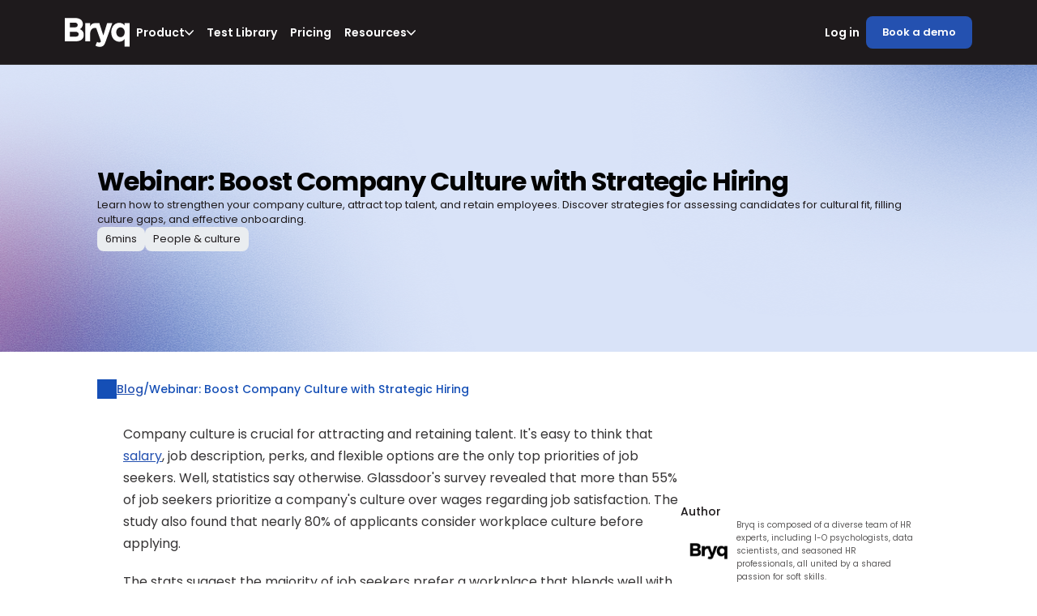

--- FILE ---
content_type: text/html
request_url: https://www.bryq.com/blog/how-to-strengthen-your-company-culture-through-strategic-hiring-and-onboarding-bryq-x-360learning-webinar
body_size: 55776
content:
<!doctype html>
<!-- Made in Framer · framer.com ✨ -->
<!-- Published Jan 15, 2026, 12:33 PM UTC -->
<html lang="en" data-redirect-timezone="1">
<head>
    <meta charset="utf-8">
    
    
    <script>try{if(localStorage.get("__framer_force_showing_editorbar_since")){const n=document.createElement("link");n.rel = "modulepreload";n.href="https://framer.com/edit/init.mjs";document.head.appendChild(n)}}catch(e){}</script>
    <!-- Start of headStart -->
    <!-- Snippet: legacy-headStart -->
<style>
#overlap {
  margin-top: -20% !important; /* mobile default (≤390px) */
}

@media (min-width: 391px) and (max-width: 767.98px) {
  #overlap {
    margin-top: -20% !important; /* small tablets */
  }
}

@media (min-width: 768px) and (max-width: 1199.98px) {
  #overlap {
    margin-top: -12% !important; /* large tablets */
  }
}

@media (min-width: 1200px) {
  #overlap {
    margin-top: -3% !important; /* desktop */
  }
}

</style>


<!-- Google Tag Manager -->
<script>
window.dataLayer = window.dataLayer || [];
function gtag(){ dataLayer.push(arguments); }

gtag('set', 'ads_data_redaction', true);
gtag('set', 'url_passthrough', true);

(function(w,d,s,l,i){w[l]=w[l]||[];w[l].push({'gtm.start':
new Date().getTime(),event:'gtm.js'});var f=d.getElementsByTagName(s)[0],
j=d.createElement(s),dl=l!='dataLayer'?'&l='+l:'';j.async=true;j.src=
'https://www.googletagmanager.com/gtm.js?id='+i+dl;f.parentNode.insertBefore(j,f);
})(window,document,'script','dataLayer','GTM-NLQG8MV');
</script>
<!-- End Google Tag Manager -->

<!-- SnippetEnd: legacy-headStart -->

    <!-- Snippet: legacy-headStart-r3W_s2J2r --><script type="application/ld+json">
{
  "@context": "https://schema.org",
  "@type": "Organization",
  "name": "Bryq",
  "url": "https://www.bryq.com" 
}
</script>

<script type="application/ld+json">
{
  "@context": "https://schema.org",
  "@type": "Article",
  "headline": "{{tjgXQ7ppO}}",
  "author": {
    "@type": "Person",
    "name": "{{FfUMSELAm}}",
    "description": "{{AN79kWMDf}}"
  },
  "publisher": { 
    "@type": "Organization",
    "name": "Bryq",
    "url": "https://www.bryq.com",
    "logo": {
      "@type": "ImageObject",
      "url": "https://framerusercontent.com/images/kF27l4nCVsbwNEDJwBvoa6B0b0.png"
    }
  },
  "description": "{{sj4FCyE9N}}",
  "mainEntityOfPage": {
    "@type": "WebPage",
    "@id": "{{vIWUUTK49}}"
  },
  "articleSection": "{{u9SGIEOId}}",
  "datePublished": "{{PublishedDate}}",
  "dateModified": "{{UpdatedDate}}"
}
</script>
<!-- SnippetEnd: legacy-headStart-r3W_s2J2r --><!-- End of headStart -->
    <meta name="viewport" content="width=device-width">
    <meta name="generator" content="Framer b2f4b2d">
    <title>Webinar: Boost Company Culture with Strategic Hiring | Bryq</title>
    <meta name="description" content="Learn how to strengthen your company culture, attract top talent, and retain employees. Discover strategies for assessing candidates for cultural fit, filling culture gaps, and effective onboarding.">
    <meta name="framer-search-index" content="https://framerusercontent.com/sites/79ehXxPKXwvaQLk2kJcNxA/searchIndex-ZKcT6GYSX4Hn.json">
    <meta name="framer-search-index-fallback" content="https://framerusercontent.com/sites/79ehXxPKXwvaQLk2kJcNxA/searchIndex-cz9OWHZ4U7Iz.json">
    <meta name="framer-html-plugin" content="disable">
    <link href="https://framerusercontent.com/images/lpBzmBWouhwsbWc1uQX8WR3yV9k.png" rel="icon" media="(prefers-color-scheme: light)">
    <link href="https://framerusercontent.com/images/lpBzmBWouhwsbWc1uQX8WR3yV9k.png" rel="icon" media="(prefers-color-scheme: dark)">
    <!-- Open Graph / Facebook -->
    <meta property="og:type" content="website">
    <meta property="og:title" content="Webinar: Boost Company Culture with Strategic Hiring | Bryq">
    <meta property="og:description" content="Learn how to strengthen your company culture, attract top talent, and retain employees. Discover strategies for assessing candidates for cultural fit, filling culture gaps, and effective onboarding.">
    <meta property="og:image" content="https://framerusercontent.com/images/cKqd9UPsz9pC0aF4lXMCjoEIsQ.png?width=3600&amp;height=1872">
    <!-- Twitter -->
    <meta name="twitter:card" content="summary_large_image">
    <meta name="twitter:title" content="Webinar: Boost Company Culture with Strategic Hiring | Bryq">
    <meta name="twitter:description" content="Learn how to strengthen your company culture, attract top talent, and retain employees. Discover strategies for assessing candidates for cultural fit, filling culture gaps, and effective onboarding.">
    <meta name="twitter:image" content="https://framerusercontent.com/images/cKqd9UPsz9pC0aF4lXMCjoEIsQ.png?width=3600&amp;height=1872">
    
    <style data-framer-font-css>/* cyrillic-ext */
@font-face {
  font-family: 'IBM Plex Sans';
  font-style: italic;
  font-weight: 600;
  font-stretch: 100%;
  font-display: swap;
  src: url(https://fonts.gstatic.com/s/ibmplexsans/v23/zYXxKVElMYYaJe8bpLHnCwDKhdTEG46kmUZQCX598fQbGYnYALZg.woff2) format('woff2');
  unicode-range: U+0460-052F, U+1C80-1C8A, U+20B4, U+2DE0-2DFF, U+A640-A69F, U+FE2E-FE2F;
}
/* cyrillic */
@font-face {
  font-family: 'IBM Plex Sans';
  font-style: italic;
  font-weight: 600;
  font-stretch: 100%;
  font-display: swap;
  src: url(https://fonts.gstatic.com/s/ibmplexsans/v23/zYXxKVElMYYaJe8bpLHnCwDKhdTEG46kmUZQCX598fQbGYDYALZg.woff2) format('woff2');
  unicode-range: U+0301, U+0400-045F, U+0490-0491, U+04B0-04B1, U+2116;
}
/* greek */
@font-face {
  font-family: 'IBM Plex Sans';
  font-style: italic;
  font-weight: 600;
  font-stretch: 100%;
  font-display: swap;
  src: url(https://fonts.gstatic.com/s/ibmplexsans/v23/zYXxKVElMYYaJe8bpLHnCwDKhdTEG46kmUZQCX598fQbGYfYALZg.woff2) format('woff2');
  unicode-range: U+0370-0377, U+037A-037F, U+0384-038A, U+038C, U+038E-03A1, U+03A3-03FF;
}
/* vietnamese */
@font-face {
  font-family: 'IBM Plex Sans';
  font-style: italic;
  font-weight: 600;
  font-stretch: 100%;
  font-display: swap;
  src: url(https://fonts.gstatic.com/s/ibmplexsans/v23/zYXxKVElMYYaJe8bpLHnCwDKhdTEG46kmUZQCX598fQbGYvYALZg.woff2) format('woff2');
  unicode-range: U+0102-0103, U+0110-0111, U+0128-0129, U+0168-0169, U+01A0-01A1, U+01AF-01B0, U+0300-0301, U+0303-0304, U+0308-0309, U+0323, U+0329, U+1EA0-1EF9, U+20AB;
}
/* latin-ext */
@font-face {
  font-family: 'IBM Plex Sans';
  font-style: italic;
  font-weight: 600;
  font-stretch: 100%;
  font-display: swap;
  src: url(https://fonts.gstatic.com/s/ibmplexsans/v23/zYXxKVElMYYaJe8bpLHnCwDKhdTEG46kmUZQCX598fQbGYrYALZg.woff2) format('woff2');
  unicode-range: U+0100-02BA, U+02BD-02C5, U+02C7-02CC, U+02CE-02D7, U+02DD-02FF, U+0304, U+0308, U+0329, U+1D00-1DBF, U+1E00-1E9F, U+1EF2-1EFF, U+2020, U+20A0-20AB, U+20AD-20C0, U+2113, U+2C60-2C7F, U+A720-A7FF;
}
/* latin */
@font-face {
  font-family: 'IBM Plex Sans';
  font-style: italic;
  font-weight: 600;
  font-stretch: 100%;
  font-display: swap;
  src: url(https://fonts.gstatic.com/s/ibmplexsans/v23/zYXxKVElMYYaJe8bpLHnCwDKhdTEG46kmUZQCX598fQbGYTYAA.woff2) format('woff2');
  unicode-range: U+0000-00FF, U+0131, U+0152-0153, U+02BB-02BC, U+02C6, U+02DA, U+02DC, U+0304, U+0308, U+0329, U+2000-206F, U+20AC, U+2122, U+2191, U+2193, U+2212, U+2215, U+FEFF, U+FFFD;
}
/* cyrillic-ext */
@font-face {
  font-family: 'IBM Plex Sans';
  font-style: italic;
  font-weight: 700;
  font-stretch: 100%;
  font-display: swap;
  src: url(https://fonts.gstatic.com/s/ibmplexsans/v23/zYXxKVElMYYaJe8bpLHnCwDKhdTEG46kmUZQCX598fQbGYnYALZg.woff2) format('woff2');
  unicode-range: U+0460-052F, U+1C80-1C8A, U+20B4, U+2DE0-2DFF, U+A640-A69F, U+FE2E-FE2F;
}
/* cyrillic */
@font-face {
  font-family: 'IBM Plex Sans';
  font-style: italic;
  font-weight: 700;
  font-stretch: 100%;
  font-display: swap;
  src: url(https://fonts.gstatic.com/s/ibmplexsans/v23/zYXxKVElMYYaJe8bpLHnCwDKhdTEG46kmUZQCX598fQbGYDYALZg.woff2) format('woff2');
  unicode-range: U+0301, U+0400-045F, U+0490-0491, U+04B0-04B1, U+2116;
}
/* greek */
@font-face {
  font-family: 'IBM Plex Sans';
  font-style: italic;
  font-weight: 700;
  font-stretch: 100%;
  font-display: swap;
  src: url(https://fonts.gstatic.com/s/ibmplexsans/v23/zYXxKVElMYYaJe8bpLHnCwDKhdTEG46kmUZQCX598fQbGYfYALZg.woff2) format('woff2');
  unicode-range: U+0370-0377, U+037A-037F, U+0384-038A, U+038C, U+038E-03A1, U+03A3-03FF;
}
/* vietnamese */
@font-face {
  font-family: 'IBM Plex Sans';
  font-style: italic;
  font-weight: 700;
  font-stretch: 100%;
  font-display: swap;
  src: url(https://fonts.gstatic.com/s/ibmplexsans/v23/zYXxKVElMYYaJe8bpLHnCwDKhdTEG46kmUZQCX598fQbGYvYALZg.woff2) format('woff2');
  unicode-range: U+0102-0103, U+0110-0111, U+0128-0129, U+0168-0169, U+01A0-01A1, U+01AF-01B0, U+0300-0301, U+0303-0304, U+0308-0309, U+0323, U+0329, U+1EA0-1EF9, U+20AB;
}
/* latin-ext */
@font-face {
  font-family: 'IBM Plex Sans';
  font-style: italic;
  font-weight: 700;
  font-stretch: 100%;
  font-display: swap;
  src: url(https://fonts.gstatic.com/s/ibmplexsans/v23/zYXxKVElMYYaJe8bpLHnCwDKhdTEG46kmUZQCX598fQbGYrYALZg.woff2) format('woff2');
  unicode-range: U+0100-02BA, U+02BD-02C5, U+02C7-02CC, U+02CE-02D7, U+02DD-02FF, U+0304, U+0308, U+0329, U+1D00-1DBF, U+1E00-1E9F, U+1EF2-1EFF, U+2020, U+20A0-20AB, U+20AD-20C0, U+2113, U+2C60-2C7F, U+A720-A7FF;
}
/* latin */
@font-face {
  font-family: 'IBM Plex Sans';
  font-style: italic;
  font-weight: 700;
  font-stretch: 100%;
  font-display: swap;
  src: url(https://fonts.gstatic.com/s/ibmplexsans/v23/zYXxKVElMYYaJe8bpLHnCwDKhdTEG46kmUZQCX598fQbGYTYAA.woff2) format('woff2');
  unicode-range: U+0000-00FF, U+0131, U+0152-0153, U+02BB-02BC, U+02C6, U+02DA, U+02DC, U+0304, U+0308, U+0329, U+2000-206F, U+20AC, U+2122, U+2191, U+2193, U+2212, U+2215, U+FEFF, U+FFFD;
}
/* cyrillic-ext */
@font-face {
  font-family: 'IBM Plex Sans';
  font-style: normal;
  font-weight: 400;
  font-stretch: 100%;
  font-display: swap;
  src: url(https://fonts.gstatic.com/s/ibmplexsans/v23/zYXzKVElMYYaJe8bpLHnCwDKr932-G7dytD-Dmu1syxTKYbABA.woff2) format('woff2');
  unicode-range: U+0460-052F, U+1C80-1C8A, U+20B4, U+2DE0-2DFF, U+A640-A69F, U+FE2E-FE2F;
}
/* cyrillic */
@font-face {
  font-family: 'IBM Plex Sans';
  font-style: normal;
  font-weight: 400;
  font-stretch: 100%;
  font-display: swap;
  src: url(https://fonts.gstatic.com/s/ibmplexsans/v23/zYXzKVElMYYaJe8bpLHnCwDKr932-G7dytD-Dmu1syxaKYbABA.woff2) format('woff2');
  unicode-range: U+0301, U+0400-045F, U+0490-0491, U+04B0-04B1, U+2116;
}
/* greek */
@font-face {
  font-family: 'IBM Plex Sans';
  font-style: normal;
  font-weight: 400;
  font-stretch: 100%;
  font-display: swap;
  src: url(https://fonts.gstatic.com/s/ibmplexsans/v23/zYXzKVElMYYaJe8bpLHnCwDKr932-G7dytD-Dmu1syxdKYbABA.woff2) format('woff2');
  unicode-range: U+0370-0377, U+037A-037F, U+0384-038A, U+038C, U+038E-03A1, U+03A3-03FF;
}
/* vietnamese */
@font-face {
  font-family: 'IBM Plex Sans';
  font-style: normal;
  font-weight: 400;
  font-stretch: 100%;
  font-display: swap;
  src: url(https://fonts.gstatic.com/s/ibmplexsans/v23/zYXzKVElMYYaJe8bpLHnCwDKr932-G7dytD-Dmu1syxRKYbABA.woff2) format('woff2');
  unicode-range: U+0102-0103, U+0110-0111, U+0128-0129, U+0168-0169, U+01A0-01A1, U+01AF-01B0, U+0300-0301, U+0303-0304, U+0308-0309, U+0323, U+0329, U+1EA0-1EF9, U+20AB;
}
/* latin-ext */
@font-face {
  font-family: 'IBM Plex Sans';
  font-style: normal;
  font-weight: 400;
  font-stretch: 100%;
  font-display: swap;
  src: url(https://fonts.gstatic.com/s/ibmplexsans/v23/zYXzKVElMYYaJe8bpLHnCwDKr932-G7dytD-Dmu1syxQKYbABA.woff2) format('woff2');
  unicode-range: U+0100-02BA, U+02BD-02C5, U+02C7-02CC, U+02CE-02D7, U+02DD-02FF, U+0304, U+0308, U+0329, U+1D00-1DBF, U+1E00-1E9F, U+1EF2-1EFF, U+2020, U+20A0-20AB, U+20AD-20C0, U+2113, U+2C60-2C7F, U+A720-A7FF;
}
/* latin */
@font-face {
  font-family: 'IBM Plex Sans';
  font-style: normal;
  font-weight: 400;
  font-stretch: 100%;
  font-display: swap;
  src: url(https://fonts.gstatic.com/s/ibmplexsans/v23/zYXzKVElMYYaJe8bpLHnCwDKr932-G7dytD-Dmu1syxeKYY.woff2) format('woff2');
  unicode-range: U+0000-00FF, U+0131, U+0152-0153, U+02BB-02BC, U+02C6, U+02DA, U+02DC, U+0304, U+0308, U+0329, U+2000-206F, U+20AC, U+2122, U+2191, U+2193, U+2212, U+2215, U+FEFF, U+FFFD;
}
/* cyrillic-ext */
@font-face {
  font-family: 'IBM Plex Sans';
  font-style: normal;
  font-weight: 600;
  font-stretch: 100%;
  font-display: swap;
  src: url(https://fonts.gstatic.com/s/ibmplexsans/v23/zYXzKVElMYYaJe8bpLHnCwDKr932-G7dytD-Dmu1syxTKYbABA.woff2) format('woff2');
  unicode-range: U+0460-052F, U+1C80-1C8A, U+20B4, U+2DE0-2DFF, U+A640-A69F, U+FE2E-FE2F;
}
/* cyrillic */
@font-face {
  font-family: 'IBM Plex Sans';
  font-style: normal;
  font-weight: 600;
  font-stretch: 100%;
  font-display: swap;
  src: url(https://fonts.gstatic.com/s/ibmplexsans/v23/zYXzKVElMYYaJe8bpLHnCwDKr932-G7dytD-Dmu1syxaKYbABA.woff2) format('woff2');
  unicode-range: U+0301, U+0400-045F, U+0490-0491, U+04B0-04B1, U+2116;
}
/* greek */
@font-face {
  font-family: 'IBM Plex Sans';
  font-style: normal;
  font-weight: 600;
  font-stretch: 100%;
  font-display: swap;
  src: url(https://fonts.gstatic.com/s/ibmplexsans/v23/zYXzKVElMYYaJe8bpLHnCwDKr932-G7dytD-Dmu1syxdKYbABA.woff2) format('woff2');
  unicode-range: U+0370-0377, U+037A-037F, U+0384-038A, U+038C, U+038E-03A1, U+03A3-03FF;
}
/* vietnamese */
@font-face {
  font-family: 'IBM Plex Sans';
  font-style: normal;
  font-weight: 600;
  font-stretch: 100%;
  font-display: swap;
  src: url(https://fonts.gstatic.com/s/ibmplexsans/v23/zYXzKVElMYYaJe8bpLHnCwDKr932-G7dytD-Dmu1syxRKYbABA.woff2) format('woff2');
  unicode-range: U+0102-0103, U+0110-0111, U+0128-0129, U+0168-0169, U+01A0-01A1, U+01AF-01B0, U+0300-0301, U+0303-0304, U+0308-0309, U+0323, U+0329, U+1EA0-1EF9, U+20AB;
}
/* latin-ext */
@font-face {
  font-family: 'IBM Plex Sans';
  font-style: normal;
  font-weight: 600;
  font-stretch: 100%;
  font-display: swap;
  src: url(https://fonts.gstatic.com/s/ibmplexsans/v23/zYXzKVElMYYaJe8bpLHnCwDKr932-G7dytD-Dmu1syxQKYbABA.woff2) format('woff2');
  unicode-range: U+0100-02BA, U+02BD-02C5, U+02C7-02CC, U+02CE-02D7, U+02DD-02FF, U+0304, U+0308, U+0329, U+1D00-1DBF, U+1E00-1E9F, U+1EF2-1EFF, U+2020, U+20A0-20AB, U+20AD-20C0, U+2113, U+2C60-2C7F, U+A720-A7FF;
}
/* latin */
@font-face {
  font-family: 'IBM Plex Sans';
  font-style: normal;
  font-weight: 600;
  font-stretch: 100%;
  font-display: swap;
  src: url(https://fonts.gstatic.com/s/ibmplexsans/v23/zYXzKVElMYYaJe8bpLHnCwDKr932-G7dytD-Dmu1syxeKYY.woff2) format('woff2');
  unicode-range: U+0000-00FF, U+0131, U+0152-0153, U+02BB-02BC, U+02C6, U+02DA, U+02DC, U+0304, U+0308, U+0329, U+2000-206F, U+20AC, U+2122, U+2191, U+2193, U+2212, U+2215, U+FEFF, U+FFFD;
}
/* cyrillic-ext */
@font-face {
  font-family: 'IBM Plex Sans';
  font-style: normal;
  font-weight: 700;
  font-stretch: 100%;
  font-display: swap;
  src: url(https://fonts.gstatic.com/s/ibmplexsans/v23/zYXzKVElMYYaJe8bpLHnCwDKr932-G7dytD-Dmu1syxTKYbABA.woff2) format('woff2');
  unicode-range: U+0460-052F, U+1C80-1C8A, U+20B4, U+2DE0-2DFF, U+A640-A69F, U+FE2E-FE2F;
}
/* cyrillic */
@font-face {
  font-family: 'IBM Plex Sans';
  font-style: normal;
  font-weight: 700;
  font-stretch: 100%;
  font-display: swap;
  src: url(https://fonts.gstatic.com/s/ibmplexsans/v23/zYXzKVElMYYaJe8bpLHnCwDKr932-G7dytD-Dmu1syxaKYbABA.woff2) format('woff2');
  unicode-range: U+0301, U+0400-045F, U+0490-0491, U+04B0-04B1, U+2116;
}
/* greek */
@font-face {
  font-family: 'IBM Plex Sans';
  font-style: normal;
  font-weight: 700;
  font-stretch: 100%;
  font-display: swap;
  src: url(https://fonts.gstatic.com/s/ibmplexsans/v23/zYXzKVElMYYaJe8bpLHnCwDKr932-G7dytD-Dmu1syxdKYbABA.woff2) format('woff2');
  unicode-range: U+0370-0377, U+037A-037F, U+0384-038A, U+038C, U+038E-03A1, U+03A3-03FF;
}
/* vietnamese */
@font-face {
  font-family: 'IBM Plex Sans';
  font-style: normal;
  font-weight: 700;
  font-stretch: 100%;
  font-display: swap;
  src: url(https://fonts.gstatic.com/s/ibmplexsans/v23/zYXzKVElMYYaJe8bpLHnCwDKr932-G7dytD-Dmu1syxRKYbABA.woff2) format('woff2');
  unicode-range: U+0102-0103, U+0110-0111, U+0128-0129, U+0168-0169, U+01A0-01A1, U+01AF-01B0, U+0300-0301, U+0303-0304, U+0308-0309, U+0323, U+0329, U+1EA0-1EF9, U+20AB;
}
/* latin-ext */
@font-face {
  font-family: 'IBM Plex Sans';
  font-style: normal;
  font-weight: 700;
  font-stretch: 100%;
  font-display: swap;
  src: url(https://fonts.gstatic.com/s/ibmplexsans/v23/zYXzKVElMYYaJe8bpLHnCwDKr932-G7dytD-Dmu1syxQKYbABA.woff2) format('woff2');
  unicode-range: U+0100-02BA, U+02BD-02C5, U+02C7-02CC, U+02CE-02D7, U+02DD-02FF, U+0304, U+0308, U+0329, U+1D00-1DBF, U+1E00-1E9F, U+1EF2-1EFF, U+2020, U+20A0-20AB, U+20AD-20C0, U+2113, U+2C60-2C7F, U+A720-A7FF;
}
/* latin */
@font-face {
  font-family: 'IBM Plex Sans';
  font-style: normal;
  font-weight: 700;
  font-stretch: 100%;
  font-display: swap;
  src: url(https://fonts.gstatic.com/s/ibmplexsans/v23/zYXzKVElMYYaJe8bpLHnCwDKr932-G7dytD-Dmu1syxeKYY.woff2) format('woff2');
  unicode-range: U+0000-00FF, U+0131, U+0152-0153, U+02BB-02BC, U+02C6, U+02DA, U+02DC, U+0304, U+0308, U+0329, U+2000-206F, U+20AC, U+2122, U+2191, U+2193, U+2212, U+2215, U+FEFF, U+FFFD;
}
/* devanagari */
@font-face {
  font-family: 'Poppins';
  font-style: italic;
  font-weight: 400;
  font-display: swap;
  src: url(https://fonts.gstatic.com/s/poppins/v24/pxiGyp8kv8JHgFVrJJLucXtAKPY.woff2) format('woff2');
  unicode-range: U+0900-097F, U+1CD0-1CF9, U+200C-200D, U+20A8, U+20B9, U+20F0, U+25CC, U+A830-A839, U+A8E0-A8FF, U+11B00-11B09;
}
/* latin-ext */
@font-face {
  font-family: 'Poppins';
  font-style: italic;
  font-weight: 400;
  font-display: swap;
  src: url(https://fonts.gstatic.com/s/poppins/v24/pxiGyp8kv8JHgFVrJJLufntAKPY.woff2) format('woff2');
  unicode-range: U+0100-02BA, U+02BD-02C5, U+02C7-02CC, U+02CE-02D7, U+02DD-02FF, U+0304, U+0308, U+0329, U+1D00-1DBF, U+1E00-1E9F, U+1EF2-1EFF, U+2020, U+20A0-20AB, U+20AD-20C0, U+2113, U+2C60-2C7F, U+A720-A7FF;
}
/* latin */
@font-face {
  font-family: 'Poppins';
  font-style: italic;
  font-weight: 400;
  font-display: swap;
  src: url(https://fonts.gstatic.com/s/poppins/v24/pxiGyp8kv8JHgFVrJJLucHtA.woff2) format('woff2');
  unicode-range: U+0000-00FF, U+0131, U+0152-0153, U+02BB-02BC, U+02C6, U+02DA, U+02DC, U+0304, U+0308, U+0329, U+2000-206F, U+20AC, U+2122, U+2191, U+2193, U+2212, U+2215, U+FEFF, U+FFFD;
}
/* devanagari */
@font-face {
  font-family: 'Poppins';
  font-style: italic;
  font-weight: 500;
  font-display: swap;
  src: url(https://fonts.gstatic.com/s/poppins/v24/pxiDyp8kv8JHgFVrJJLmg1hVFteOcEg.woff2) format('woff2');
  unicode-range: U+0900-097F, U+1CD0-1CF9, U+200C-200D, U+20A8, U+20B9, U+20F0, U+25CC, U+A830-A839, U+A8E0-A8FF, U+11B00-11B09;
}
/* latin-ext */
@font-face {
  font-family: 'Poppins';
  font-style: italic;
  font-weight: 500;
  font-display: swap;
  src: url(https://fonts.gstatic.com/s/poppins/v24/pxiDyp8kv8JHgFVrJJLmg1hVGdeOcEg.woff2) format('woff2');
  unicode-range: U+0100-02BA, U+02BD-02C5, U+02C7-02CC, U+02CE-02D7, U+02DD-02FF, U+0304, U+0308, U+0329, U+1D00-1DBF, U+1E00-1E9F, U+1EF2-1EFF, U+2020, U+20A0-20AB, U+20AD-20C0, U+2113, U+2C60-2C7F, U+A720-A7FF;
}
/* latin */
@font-face {
  font-family: 'Poppins';
  font-style: italic;
  font-weight: 500;
  font-display: swap;
  src: url(https://fonts.gstatic.com/s/poppins/v24/pxiDyp8kv8JHgFVrJJLmg1hVF9eO.woff2) format('woff2');
  unicode-range: U+0000-00FF, U+0131, U+0152-0153, U+02BB-02BC, U+02C6, U+02DA, U+02DC, U+0304, U+0308, U+0329, U+2000-206F, U+20AC, U+2122, U+2191, U+2193, U+2212, U+2215, U+FEFF, U+FFFD;
}
/* devanagari */
@font-face {
  font-family: 'Poppins';
  font-style: italic;
  font-weight: 600;
  font-display: swap;
  src: url(https://fonts.gstatic.com/s/poppins/v24/pxiDyp8kv8JHgFVrJJLmr19VFteOcEg.woff2) format('woff2');
  unicode-range: U+0900-097F, U+1CD0-1CF9, U+200C-200D, U+20A8, U+20B9, U+20F0, U+25CC, U+A830-A839, U+A8E0-A8FF, U+11B00-11B09;
}
/* latin-ext */
@font-face {
  font-family: 'Poppins';
  font-style: italic;
  font-weight: 600;
  font-display: swap;
  src: url(https://fonts.gstatic.com/s/poppins/v24/pxiDyp8kv8JHgFVrJJLmr19VGdeOcEg.woff2) format('woff2');
  unicode-range: U+0100-02BA, U+02BD-02C5, U+02C7-02CC, U+02CE-02D7, U+02DD-02FF, U+0304, U+0308, U+0329, U+1D00-1DBF, U+1E00-1E9F, U+1EF2-1EFF, U+2020, U+20A0-20AB, U+20AD-20C0, U+2113, U+2C60-2C7F, U+A720-A7FF;
}
/* latin */
@font-face {
  font-family: 'Poppins';
  font-style: italic;
  font-weight: 600;
  font-display: swap;
  src: url(https://fonts.gstatic.com/s/poppins/v24/pxiDyp8kv8JHgFVrJJLmr19VF9eO.woff2) format('woff2');
  unicode-range: U+0000-00FF, U+0131, U+0152-0153, U+02BB-02BC, U+02C6, U+02DA, U+02DC, U+0304, U+0308, U+0329, U+2000-206F, U+20AC, U+2122, U+2191, U+2193, U+2212, U+2215, U+FEFF, U+FFFD;
}
/* devanagari */
@font-face {
  font-family: 'Poppins';
  font-style: italic;
  font-weight: 700;
  font-display: swap;
  src: url(https://fonts.gstatic.com/s/poppins/v24/pxiDyp8kv8JHgFVrJJLmy15VFteOcEg.woff2) format('woff2');
  unicode-range: U+0900-097F, U+1CD0-1CF9, U+200C-200D, U+20A8, U+20B9, U+20F0, U+25CC, U+A830-A839, U+A8E0-A8FF, U+11B00-11B09;
}
/* latin-ext */
@font-face {
  font-family: 'Poppins';
  font-style: italic;
  font-weight: 700;
  font-display: swap;
  src: url(https://fonts.gstatic.com/s/poppins/v24/pxiDyp8kv8JHgFVrJJLmy15VGdeOcEg.woff2) format('woff2');
  unicode-range: U+0100-02BA, U+02BD-02C5, U+02C7-02CC, U+02CE-02D7, U+02DD-02FF, U+0304, U+0308, U+0329, U+1D00-1DBF, U+1E00-1E9F, U+1EF2-1EFF, U+2020, U+20A0-20AB, U+20AD-20C0, U+2113, U+2C60-2C7F, U+A720-A7FF;
}
/* latin */
@font-face {
  font-family: 'Poppins';
  font-style: italic;
  font-weight: 700;
  font-display: swap;
  src: url(https://fonts.gstatic.com/s/poppins/v24/pxiDyp8kv8JHgFVrJJLmy15VF9eO.woff2) format('woff2');
  unicode-range: U+0000-00FF, U+0131, U+0152-0153, U+02BB-02BC, U+02C6, U+02DA, U+02DC, U+0304, U+0308, U+0329, U+2000-206F, U+20AC, U+2122, U+2191, U+2193, U+2212, U+2215, U+FEFF, U+FFFD;
}
/* devanagari */
@font-face {
  font-family: 'Poppins';
  font-style: normal;
  font-weight: 400;
  font-display: swap;
  src: url(https://fonts.gstatic.com/s/poppins/v24/pxiEyp8kv8JHgFVrJJbecmNE.woff2) format('woff2');
  unicode-range: U+0900-097F, U+1CD0-1CF9, U+200C-200D, U+20A8, U+20B9, U+20F0, U+25CC, U+A830-A839, U+A8E0-A8FF, U+11B00-11B09;
}
/* latin-ext */
@font-face {
  font-family: 'Poppins';
  font-style: normal;
  font-weight: 400;
  font-display: swap;
  src: url(https://fonts.gstatic.com/s/poppins/v24/pxiEyp8kv8JHgFVrJJnecmNE.woff2) format('woff2');
  unicode-range: U+0100-02BA, U+02BD-02C5, U+02C7-02CC, U+02CE-02D7, U+02DD-02FF, U+0304, U+0308, U+0329, U+1D00-1DBF, U+1E00-1E9F, U+1EF2-1EFF, U+2020, U+20A0-20AB, U+20AD-20C0, U+2113, U+2C60-2C7F, U+A720-A7FF;
}
/* latin */
@font-face {
  font-family: 'Poppins';
  font-style: normal;
  font-weight: 400;
  font-display: swap;
  src: url(https://fonts.gstatic.com/s/poppins/v24/pxiEyp8kv8JHgFVrJJfecg.woff2) format('woff2');
  unicode-range: U+0000-00FF, U+0131, U+0152-0153, U+02BB-02BC, U+02C6, U+02DA, U+02DC, U+0304, U+0308, U+0329, U+2000-206F, U+20AC, U+2122, U+2191, U+2193, U+2212, U+2215, U+FEFF, U+FFFD;
}
/* devanagari */
@font-face {
  font-family: 'Poppins';
  font-style: normal;
  font-weight: 500;
  font-display: swap;
  src: url(https://fonts.gstatic.com/s/poppins/v24/pxiByp8kv8JHgFVrLGT9Z11lFc-K.woff2) format('woff2');
  unicode-range: U+0900-097F, U+1CD0-1CF9, U+200C-200D, U+20A8, U+20B9, U+20F0, U+25CC, U+A830-A839, U+A8E0-A8FF, U+11B00-11B09;
}
/* latin-ext */
@font-face {
  font-family: 'Poppins';
  font-style: normal;
  font-weight: 500;
  font-display: swap;
  src: url(https://fonts.gstatic.com/s/poppins/v24/pxiByp8kv8JHgFVrLGT9Z1JlFc-K.woff2) format('woff2');
  unicode-range: U+0100-02BA, U+02BD-02C5, U+02C7-02CC, U+02CE-02D7, U+02DD-02FF, U+0304, U+0308, U+0329, U+1D00-1DBF, U+1E00-1E9F, U+1EF2-1EFF, U+2020, U+20A0-20AB, U+20AD-20C0, U+2113, U+2C60-2C7F, U+A720-A7FF;
}
/* latin */
@font-face {
  font-family: 'Poppins';
  font-style: normal;
  font-weight: 500;
  font-display: swap;
  src: url(https://fonts.gstatic.com/s/poppins/v24/pxiByp8kv8JHgFVrLGT9Z1xlFQ.woff2) format('woff2');
  unicode-range: U+0000-00FF, U+0131, U+0152-0153, U+02BB-02BC, U+02C6, U+02DA, U+02DC, U+0304, U+0308, U+0329, U+2000-206F, U+20AC, U+2122, U+2191, U+2193, U+2212, U+2215, U+FEFF, U+FFFD;
}
/* devanagari */
@font-face {
  font-family: 'Poppins';
  font-style: normal;
  font-weight: 600;
  font-display: swap;
  src: url(https://fonts.gstatic.com/s/poppins/v24/pxiByp8kv8JHgFVrLEj6Z11lFc-K.woff2) format('woff2');
  unicode-range: U+0900-097F, U+1CD0-1CF9, U+200C-200D, U+20A8, U+20B9, U+20F0, U+25CC, U+A830-A839, U+A8E0-A8FF, U+11B00-11B09;
}
/* latin-ext */
@font-face {
  font-family: 'Poppins';
  font-style: normal;
  font-weight: 600;
  font-display: swap;
  src: url(https://fonts.gstatic.com/s/poppins/v24/pxiByp8kv8JHgFVrLEj6Z1JlFc-K.woff2) format('woff2');
  unicode-range: U+0100-02BA, U+02BD-02C5, U+02C7-02CC, U+02CE-02D7, U+02DD-02FF, U+0304, U+0308, U+0329, U+1D00-1DBF, U+1E00-1E9F, U+1EF2-1EFF, U+2020, U+20A0-20AB, U+20AD-20C0, U+2113, U+2C60-2C7F, U+A720-A7FF;
}
/* latin */
@font-face {
  font-family: 'Poppins';
  font-style: normal;
  font-weight: 600;
  font-display: swap;
  src: url(https://fonts.gstatic.com/s/poppins/v24/pxiByp8kv8JHgFVrLEj6Z1xlFQ.woff2) format('woff2');
  unicode-range: U+0000-00FF, U+0131, U+0152-0153, U+02BB-02BC, U+02C6, U+02DA, U+02DC, U+0304, U+0308, U+0329, U+2000-206F, U+20AC, U+2122, U+2191, U+2193, U+2212, U+2215, U+FEFF, U+FFFD;
}
/* devanagari */
@font-face {
  font-family: 'Poppins';
  font-style: normal;
  font-weight: 700;
  font-display: swap;
  src: url(https://fonts.gstatic.com/s/poppins/v24/pxiByp8kv8JHgFVrLCz7Z11lFc-K.woff2) format('woff2');
  unicode-range: U+0900-097F, U+1CD0-1CF9, U+200C-200D, U+20A8, U+20B9, U+20F0, U+25CC, U+A830-A839, U+A8E0-A8FF, U+11B00-11B09;
}
/* latin-ext */
@font-face {
  font-family: 'Poppins';
  font-style: normal;
  font-weight: 700;
  font-display: swap;
  src: url(https://fonts.gstatic.com/s/poppins/v24/pxiByp8kv8JHgFVrLCz7Z1JlFc-K.woff2) format('woff2');
  unicode-range: U+0100-02BA, U+02BD-02C5, U+02C7-02CC, U+02CE-02D7, U+02DD-02FF, U+0304, U+0308, U+0329, U+1D00-1DBF, U+1E00-1E9F, U+1EF2-1EFF, U+2020, U+20A0-20AB, U+20AD-20C0, U+2113, U+2C60-2C7F, U+A720-A7FF;
}
/* latin */
@font-face {
  font-family: 'Poppins';
  font-style: normal;
  font-weight: 700;
  font-display: swap;
  src: url(https://fonts.gstatic.com/s/poppins/v24/pxiByp8kv8JHgFVrLCz7Z1xlFQ.woff2) format('woff2');
  unicode-range: U+0000-00FF, U+0131, U+0152-0153, U+02BB-02BC, U+02C6, U+02DA, U+02DC, U+0304, U+0308, U+0329, U+2000-206F, U+20AC, U+2122, U+2191, U+2193, U+2212, U+2215, U+FEFF, U+FFFD;
}
/* devanagari */
@font-face {
  font-family: 'Poppins';
  font-style: normal;
  font-weight: 800;
  font-display: swap;
  src: url(https://fonts.gstatic.com/s/poppins/v24/pxiByp8kv8JHgFVrLDD4Z11lFc-K.woff2) format('woff2');
  unicode-range: U+0900-097F, U+1CD0-1CF9, U+200C-200D, U+20A8, U+20B9, U+20F0, U+25CC, U+A830-A839, U+A8E0-A8FF, U+11B00-11B09;
}
/* latin-ext */
@font-face {
  font-family: 'Poppins';
  font-style: normal;
  font-weight: 800;
  font-display: swap;
  src: url(https://fonts.gstatic.com/s/poppins/v24/pxiByp8kv8JHgFVrLDD4Z1JlFc-K.woff2) format('woff2');
  unicode-range: U+0100-02BA, U+02BD-02C5, U+02C7-02CC, U+02CE-02D7, U+02DD-02FF, U+0304, U+0308, U+0329, U+1D00-1DBF, U+1E00-1E9F, U+1EF2-1EFF, U+2020, U+20A0-20AB, U+20AD-20C0, U+2113, U+2C60-2C7F, U+A720-A7FF;
}
/* latin */
@font-face {
  font-family: 'Poppins';
  font-style: normal;
  font-weight: 800;
  font-display: swap;
  src: url(https://fonts.gstatic.com/s/poppins/v24/pxiByp8kv8JHgFVrLDD4Z1xlFQ.woff2) format('woff2');
  unicode-range: U+0000-00FF, U+0131, U+0152-0153, U+02BB-02BC, U+02C6, U+02DA, U+02DC, U+0304, U+0308, U+0329, U+2000-206F, U+20AC, U+2122, U+2191, U+2193, U+2212, U+2215, U+FEFF, U+FFFD;
}
/* cyrillic-ext */
@font-face {
  font-family: 'Fragment Mono';
  font-style: normal;
  font-weight: 400;
  src: url(https://fonts.gstatic.com/s/fragmentmono/v6/4iCr6K5wfMRRjxp0DA6-2CLnB45HhrUI.woff2) format('woff2');
  unicode-range: U+0460-052F, U+1C80-1C8A, U+20B4, U+2DE0-2DFF, U+A640-A69F, U+FE2E-FE2F;
}
/* latin-ext */
@font-face {
  font-family: 'Fragment Mono';
  font-style: normal;
  font-weight: 400;
  src: url(https://fonts.gstatic.com/s/fragmentmono/v6/4iCr6K5wfMRRjxp0DA6-2CLnB41HhrUI.woff2) format('woff2');
  unicode-range: U+0100-02BA, U+02BD-02C5, U+02C7-02CC, U+02CE-02D7, U+02DD-02FF, U+0304, U+0308, U+0329, U+1D00-1DBF, U+1E00-1E9F, U+1EF2-1EFF, U+2020, U+20A0-20AB, U+20AD-20C0, U+2113, U+2C60-2C7F, U+A720-A7FF;
}
/* latin */
@font-face {
  font-family: 'Fragment Mono';
  font-style: normal;
  font-weight: 400;
  src: url(https://fonts.gstatic.com/s/fragmentmono/v6/4iCr6K5wfMRRjxp0DA6-2CLnB4NHhg.woff2) format('woff2');
  unicode-range: U+0000-00FF, U+0131, U+0152-0153, U+02BB-02BC, U+02C6, U+02DA, U+02DC, U+0304, U+0308, U+0329, U+2000-206F, U+20AC, U+2122, U+2191, U+2193, U+2212, U+2215, U+FEFF, U+FFFD;
}
/* devanagari */
@font-face {
  font-family: 'Poppins';
  font-style: italic;
  font-weight: 900;
  src: url(https://fonts.gstatic.com/s/poppins/v24/pxiDyp8kv8JHgFVrJJLm81xVFteOcEg.woff2) format('woff2');
  unicode-range: U+0900-097F, U+1CD0-1CF9, U+200C-200D, U+20A8, U+20B9, U+20F0, U+25CC, U+A830-A839, U+A8E0-A8FF, U+11B00-11B09;
}
/* latin-ext */
@font-face {
  font-family: 'Poppins';
  font-style: italic;
  font-weight: 900;
  src: url(https://fonts.gstatic.com/s/poppins/v24/pxiDyp8kv8JHgFVrJJLm81xVGdeOcEg.woff2) format('woff2');
  unicode-range: U+0100-02BA, U+02BD-02C5, U+02C7-02CC, U+02CE-02D7, U+02DD-02FF, U+0304, U+0308, U+0329, U+1D00-1DBF, U+1E00-1E9F, U+1EF2-1EFF, U+2020, U+20A0-20AB, U+20AD-20C0, U+2113, U+2C60-2C7F, U+A720-A7FF;
}
/* latin */
@font-face {
  font-family: 'Poppins';
  font-style: italic;
  font-weight: 900;
  src: url(https://fonts.gstatic.com/s/poppins/v24/pxiDyp8kv8JHgFVrJJLm81xVF9eO.woff2) format('woff2');
  unicode-range: U+0000-00FF, U+0131, U+0152-0153, U+02BB-02BC, U+02C6, U+02DA, U+02DC, U+0304, U+0308, U+0329, U+2000-206F, U+20AC, U+2122, U+2191, U+2193, U+2212, U+2215, U+FEFF, U+FFFD;
}
/* devanagari */
@font-face {
  font-family: 'Poppins';
  font-style: normal;
  font-weight: 900;
  src: url(https://fonts.gstatic.com/s/poppins/v24/pxiByp8kv8JHgFVrLBT5Z11lFc-K.woff2) format('woff2');
  unicode-range: U+0900-097F, U+1CD0-1CF9, U+200C-200D, U+20A8, U+20B9, U+20F0, U+25CC, U+A830-A839, U+A8E0-A8FF, U+11B00-11B09;
}
/* latin-ext */
@font-face {
  font-family: 'Poppins';
  font-style: normal;
  font-weight: 900;
  src: url(https://fonts.gstatic.com/s/poppins/v24/pxiByp8kv8JHgFVrLBT5Z1JlFc-K.woff2) format('woff2');
  unicode-range: U+0100-02BA, U+02BD-02C5, U+02C7-02CC, U+02CE-02D7, U+02DD-02FF, U+0304, U+0308, U+0329, U+1D00-1DBF, U+1E00-1E9F, U+1EF2-1EFF, U+2020, U+20A0-20AB, U+20AD-20C0, U+2113, U+2C60-2C7F, U+A720-A7FF;
}
/* latin */
@font-face {
  font-family: 'Poppins';
  font-style: normal;
  font-weight: 900;
  src: url(https://fonts.gstatic.com/s/poppins/v24/pxiByp8kv8JHgFVrLBT5Z1xlFQ.woff2) format('woff2');
  unicode-range: U+0000-00FF, U+0131, U+0152-0153, U+02BB-02BC, U+02C6, U+02DA, U+02DC, U+0304, U+0308, U+0329, U+2000-206F, U+20AC, U+2122, U+2191, U+2193, U+2212, U+2215, U+FEFF, U+FFFD;
}

@font-face { font-family: "Poppins Regular"; src: url("https://framerusercontent.com/assets/dMALn2BTuR8HBuEh8csa7s6LQA.ttf"); font-display: swap }
@font-face { font-family: "Poppins SemiBold"; src: url("https://framerusercontent.com/assets/ikrOk5LQa8tjqL1FpsH5MODqQ0.ttf"); font-display: swap }
@font-face { font-family: "Poppins Bold"; src: url("https://framerusercontent.com/assets/h1zwzs1ke88i551jPYaMGx7Jjfo.ttf"); font-display: swap }
@font-face { font-family: "Poppins Bold Italic"; src: url("https://framerusercontent.com/assets/beiVLKCNJ539XNH0s70tOJqp48.ttf"); font-display: swap }
@font-face { font-family: "Poppins Italic"; src: url("https://framerusercontent.com/assets/4rNVgFsPJFSIe8cX8Ghewd265E.ttf"); font-display: swap }
@font-face { font-family: "Poppins Medium"; src: url("https://framerusercontent.com/assets/KD8htE772J2uoAr4tlJo2u8QjM.ttf"); font-display: swap }
@font-face { font-family: "Poppins Regular"; src: url("https://framerusercontent.com/assets/dMALn2BTuR8HBuEh8csa7s6LQA.ttf"); font-display: swap; font-style: normal; font-weight: 400 }
@font-face { font-family: "Poppins Bold"; src: url("https://framerusercontent.com/assets/h1zwzs1ke88i551jPYaMGx7Jjfo.ttf"); font-display: swap; font-style: normal; font-weight: 700 }
@font-face { font-family: "Poppins Medium"; src: url("https://framerusercontent.com/assets/KD8htE772J2uoAr4tlJo2u8QjM.ttf"); font-display: swap; font-style: normal; font-weight: 500 }
@font-face { font-family: "Poppins SemiBold"; src: url("https://framerusercontent.com/assets/ikrOk5LQa8tjqL1FpsH5MODqQ0.ttf"); font-display: swap; font-style: normal; font-weight: 600 }
@font-face { font-family: "Inter"; src: url("https://framerusercontent.com/assets/5vvr9Vy74if2I6bQbJvbw7SY1pQ.woff2"); font-display: swap; font-style: normal; font-weight: 400; unicode-range: U+0460-052F, U+1C80-1C88, U+20B4, U+2DE0-2DFF, U+A640-A69F, U+FE2E-FE2F }
@font-face { font-family: "Inter"; src: url("https://framerusercontent.com/assets/EOr0mi4hNtlgWNn9if640EZzXCo.woff2"); font-display: swap; font-style: normal; font-weight: 400; unicode-range: U+0301, U+0400-045F, U+0490-0491, U+04B0-04B1, U+2116 }
@font-face { font-family: "Inter"; src: url("https://framerusercontent.com/assets/Y9k9QrlZAqio88Klkmbd8VoMQc.woff2"); font-display: swap; font-style: normal; font-weight: 400; unicode-range: U+1F00-1FFF }
@font-face { font-family: "Inter"; src: url("https://framerusercontent.com/assets/OYrD2tBIBPvoJXiIHnLoOXnY9M.woff2"); font-display: swap; font-style: normal; font-weight: 400; unicode-range: U+0370-03FF }
@font-face { font-family: "Inter"; src: url("https://framerusercontent.com/assets/JeYwfuaPfZHQhEG8U5gtPDZ7WQ.woff2"); font-display: swap; font-style: normal; font-weight: 400; unicode-range: U+0100-024F, U+0259, U+1E00-1EFF, U+2020, U+20A0-20AB, U+20AD-20CF, U+2113, U+2C60-2C7F, U+A720-A7FF }
@font-face { font-family: "Inter"; src: url("https://framerusercontent.com/assets/GrgcKwrN6d3Uz8EwcLHZxwEfC4.woff2"); font-display: swap; font-style: normal; font-weight: 400; unicode-range: U+0000-00FF, U+0131, U+0152-0153, U+02BB-02BC, U+02C6, U+02DA, U+02DC, U+2000-206F, U+2070, U+2074-207E, U+2080-208E, U+20AC, U+2122, U+2191, U+2193, U+2212, U+2215, U+FEFF, U+FFFD }
@font-face { font-family: "Inter"; src: url("https://framerusercontent.com/assets/b6Y37FthZeALduNqHicBT6FutY.woff2"); font-display: swap; font-style: normal; font-weight: 400; unicode-range: U+0102-0103, U+0110-0111, U+0128-0129, U+0168-0169, U+01A0-01A1, U+01AF-01B0, U+1EA0-1EF9, U+20AB }
@font-face { font-family: "Inter"; src: url("https://framerusercontent.com/assets/NXxvFRoY5LDh3yCm7MEP2jqYk.woff2"); font-style: normal; font-weight: 100; unicode-range: U+0460-052F, U+1C80-1C88, U+20B4, U+2DE0-2DFF, U+A640-A69F, U+FE2E-FE2F }
@font-face { font-family: "Inter"; src: url("https://framerusercontent.com/assets/5CcgcVyoWSqO1THBiISd6oCog.woff2"); font-style: normal; font-weight: 100; unicode-range: U+0301, U+0400-045F, U+0490-0491, U+04B0-04B1, U+2116 }
@font-face { font-family: "Inter"; src: url("https://framerusercontent.com/assets/MF544SVCvk3yNpLIz3pwDXFZPKM.woff2"); font-style: normal; font-weight: 100; unicode-range: U+1F00-1FFF }
@font-face { font-family: "Inter"; src: url("https://framerusercontent.com/assets/TNtxudDBkAm2RXdtU3rvTBwoM.woff2"); font-style: normal; font-weight: 100; unicode-range: U+0370-03FF }
@font-face { font-family: "Inter"; src: url("https://framerusercontent.com/assets/fIabp4VN5z7iJ3lNOz9qfNeQHc.woff2"); font-style: normal; font-weight: 100; unicode-range: U+0100-024F, U+0259, U+1E00-1EFF, U+2020, U+20A0-20AB, U+20AD-20CF, U+2113, U+2C60-2C7F, U+A720-A7FF }
@font-face { font-family: "Inter"; src: url("https://framerusercontent.com/assets/8kSLqTnVCEtjx0nu8PxTD4Nh5UU.woff2"); font-style: normal; font-weight: 100; unicode-range: U+0000-00FF, U+0131, U+0152-0153, U+02BB-02BC, U+02C6, U+02DA, U+02DC, U+2000-206F, U+2070, U+2074-207E, U+2080-208E, U+20AC, U+2122, U+2191, U+2193, U+2212, U+2215, U+FEFF, U+FFFD }
@font-face { font-family: "Inter"; src: url("https://framerusercontent.com/assets/9iRSYClnXA0RMygyIn6yjjWXJw.woff2"); font-style: normal; font-weight: 100; unicode-range: U+0102-0103, U+0110-0111, U+0128-0129, U+0168-0169, U+01A0-01A1, U+01AF-01B0, U+1EA0-1EF9, U+20AB }
@font-face { font-family: "Inter"; src: url("https://framerusercontent.com/assets/MVhJhYeDWxeyqT939zMNyw9p8.woff2"); font-style: normal; font-weight: 200; unicode-range: U+0460-052F, U+1C80-1C88, U+20B4, U+2DE0-2DFF, U+A640-A69F, U+FE2E-FE2F }
@font-face { font-family: "Inter"; src: url("https://framerusercontent.com/assets/WXQXYfAQJIi2pCJACAfWWXfIDqI.woff2"); font-style: normal; font-weight: 200; unicode-range: U+0301, U+0400-045F, U+0490-0491, U+04B0-04B1, U+2116 }
@font-face { font-family: "Inter"; src: url("https://framerusercontent.com/assets/RJeJJARdrtNUtic58kOz7hIgBuE.woff2"); font-style: normal; font-weight: 200; unicode-range: U+1F00-1FFF }
@font-face { font-family: "Inter"; src: url("https://framerusercontent.com/assets/4hBRAuM02i3fsxYDzyNvt5Az2so.woff2"); font-style: normal; font-weight: 200; unicode-range: U+0370-03FF }
@font-face { font-family: "Inter"; src: url("https://framerusercontent.com/assets/fz1JbBffNGgK7BNUI1mmbFBlgA8.woff2"); font-style: normal; font-weight: 200; unicode-range: U+0100-024F, U+0259, U+1E00-1EFF, U+2020, U+20A0-20AB, U+20AD-20CF, U+2113, U+2C60-2C7F, U+A720-A7FF }
@font-face { font-family: "Inter"; src: url("https://framerusercontent.com/assets/Z4sGWU2OKBoXPWulb5P25vULA.woff2"); font-style: normal; font-weight: 200; unicode-range: U+0000-00FF, U+0131, U+0152-0153, U+02BB-02BC, U+02C6, U+02DA, U+02DC, U+2000-206F, U+2070, U+2074-207E, U+2080-208E, U+20AC, U+2122, U+2191, U+2193, U+2212, U+2215, U+FEFF, U+FFFD }
@font-face { font-family: "Inter"; src: url("https://framerusercontent.com/assets/eIZyQwIlHYR0mnMSneEDMtqBPgw.woff2"); font-style: normal; font-weight: 200; unicode-range: U+0102-0103, U+0110-0111, U+0128-0129, U+0168-0169, U+01A0-01A1, U+01AF-01B0, U+1EA0-1EF9, U+20AB }
@font-face { font-family: "Inter"; src: url("https://framerusercontent.com/assets/BkDpl4ghaqvMi1btKFyG2tdbec.woff2"); font-display: swap; font-style: normal; font-weight: 300; unicode-range: U+0460-052F, U+1C80-1C88, U+20B4, U+2DE0-2DFF, U+A640-A69F, U+FE2E-FE2F }
@font-face { font-family: "Inter"; src: url("https://framerusercontent.com/assets/zAMK70AQRFSShJgUiaR5IiIhgzk.woff2"); font-display: swap; font-style: normal; font-weight: 300; unicode-range: U+0301, U+0400-045F, U+0490-0491, U+04B0-04B1, U+2116 }
@font-face { font-family: "Inter"; src: url("https://framerusercontent.com/assets/IETjvc5qzUaRoaruDpPSwCUM8.woff2"); font-display: swap; font-style: normal; font-weight: 300; unicode-range: U+1F00-1FFF }
@font-face { font-family: "Inter"; src: url("https://framerusercontent.com/assets/oLCoaT3ioA0fHdJnWR9W6k7NY.woff2"); font-display: swap; font-style: normal; font-weight: 300; unicode-range: U+0370-03FF }
@font-face { font-family: "Inter"; src: url("https://framerusercontent.com/assets/Sj0PCHQSBjFmEp6NBWg6FNaKc.woff2"); font-display: swap; font-style: normal; font-weight: 300; unicode-range: U+0100-024F, U+0259, U+1E00-1EFF, U+2020, U+20A0-20AB, U+20AD-20CF, U+2113, U+2C60-2C7F, U+A720-A7FF }
@font-face { font-family: "Inter"; src: url("https://framerusercontent.com/assets/aqiiD4LUKkKzXdjGL5UzHq8bo5w.woff2"); font-display: swap; font-style: normal; font-weight: 300; unicode-range: U+0000-00FF, U+0131, U+0152-0153, U+02BB-02BC, U+02C6, U+02DA, U+02DC, U+2000-206F, U+2070, U+2074-207E, U+2080-208E, U+20AC, U+2122, U+2191, U+2193, U+2212, U+2215, U+FEFF, U+FFFD }
@font-face { font-family: "Inter"; src: url("https://framerusercontent.com/assets/H4TfENUY1rh8R9UaSD6vngjJP3M.woff2"); font-display: swap; font-style: normal; font-weight: 300; unicode-range: U+0102-0103, U+0110-0111, U+0128-0129, U+0168-0169, U+01A0-01A1, U+01AF-01B0, U+1EA0-1EF9, U+20AB }
@font-face { font-family: "Inter"; src: url("https://framerusercontent.com/assets/5A3Ce6C9YYmCjpQx9M4inSaKU.woff2"); font-display: swap; font-style: normal; font-weight: 500; unicode-range: U+0460-052F, U+1C80-1C88, U+20B4, U+2DE0-2DFF, U+A640-A69F, U+FE2E-FE2F }
@font-face { font-family: "Inter"; src: url("https://framerusercontent.com/assets/Qx95Xyt0Ka3SGhinnbXIGpEIyP4.woff2"); font-display: swap; font-style: normal; font-weight: 500; unicode-range: U+0301, U+0400-045F, U+0490-0491, U+04B0-04B1, U+2116 }
@font-face { font-family: "Inter"; src: url("https://framerusercontent.com/assets/6mJuEAguuIuMog10gGvH5d3cl8.woff2"); font-display: swap; font-style: normal; font-weight: 500; unicode-range: U+1F00-1FFF }
@font-face { font-family: "Inter"; src: url("https://framerusercontent.com/assets/xYYWaj7wCU5zSQH0eXvSaS19wo.woff2"); font-display: swap; font-style: normal; font-weight: 500; unicode-range: U+0370-03FF }
@font-face { font-family: "Inter"; src: url("https://framerusercontent.com/assets/otTaNuNpVK4RbdlT7zDDdKvQBA.woff2"); font-display: swap; font-style: normal; font-weight: 500; unicode-range: U+0100-024F, U+0259, U+1E00-1EFF, U+2020, U+20A0-20AB, U+20AD-20CF, U+2113, U+2C60-2C7F, U+A720-A7FF }
@font-face { font-family: "Inter"; src: url("https://framerusercontent.com/assets/UjlFhCnUjxhNfep4oYBPqnEssyo.woff2"); font-display: swap; font-style: normal; font-weight: 500; unicode-range: U+0000-00FF, U+0131, U+0152-0153, U+02BB-02BC, U+02C6, U+02DA, U+02DC, U+2000-206F, U+2070, U+2074-207E, U+2080-208E, U+20AC, U+2122, U+2191, U+2193, U+2212, U+2215, U+FEFF, U+FFFD }
@font-face { font-family: "Inter"; src: url("https://framerusercontent.com/assets/DolVirEGb34pEXEp8t8FQBSK4.woff2"); font-display: swap; font-style: normal; font-weight: 500; unicode-range: U+0102-0103, U+0110-0111, U+0128-0129, U+0168-0169, U+01A0-01A1, U+01AF-01B0, U+1EA0-1EF9, U+20AB }
@font-face { font-family: "Inter"; src: url("https://framerusercontent.com/assets/hyOgCu0Xnghbimh0pE8QTvtt2AU.woff2"); font-display: swap; font-style: normal; font-weight: 600; unicode-range: U+0460-052F, U+1C80-1C88, U+20B4, U+2DE0-2DFF, U+A640-A69F, U+FE2E-FE2F }
@font-face { font-family: "Inter"; src: url("https://framerusercontent.com/assets/NeGmSOXrPBfEFIy5YZeHq17LEDA.woff2"); font-display: swap; font-style: normal; font-weight: 600; unicode-range: U+0301, U+0400-045F, U+0490-0491, U+04B0-04B1, U+2116 }
@font-face { font-family: "Inter"; src: url("https://framerusercontent.com/assets/oYaAX5himiTPYuN8vLWnqBbfD2s.woff2"); font-display: swap; font-style: normal; font-weight: 600; unicode-range: U+1F00-1FFF }
@font-face { font-family: "Inter"; src: url("https://framerusercontent.com/assets/lEJLP4R0yuCaMCjSXYHtJw72M.woff2"); font-display: swap; font-style: normal; font-weight: 600; unicode-range: U+0370-03FF }
@font-face { font-family: "Inter"; src: url("https://framerusercontent.com/assets/cRJyLNuTJR5jbyKzGi33wU9cqIQ.woff2"); font-display: swap; font-style: normal; font-weight: 600; unicode-range: U+0100-024F, U+0259, U+1E00-1EFF, U+2020, U+20A0-20AB, U+20AD-20CF, U+2113, U+2C60-2C7F, U+A720-A7FF }
@font-face { font-family: "Inter"; src: url("https://framerusercontent.com/assets/yDtI2UI8XcEg1W2je9XPN3Noo.woff2"); font-display: swap; font-style: normal; font-weight: 600; unicode-range: U+0000-00FF, U+0131, U+0152-0153, U+02BB-02BC, U+02C6, U+02DA, U+02DC, U+2000-206F, U+2070, U+2074-207E, U+2080-208E, U+20AC, U+2122, U+2191, U+2193, U+2212, U+2215, U+FEFF, U+FFFD }
@font-face { font-family: "Inter"; src: url("https://framerusercontent.com/assets/A0Wcc7NgXMjUuFdquHDrIZpzZw0.woff2"); font-display: swap; font-style: normal; font-weight: 600; unicode-range: U+0102-0103, U+0110-0111, U+0128-0129, U+0168-0169, U+01A0-01A1, U+01AF-01B0, U+1EA0-1EF9, U+20AB }
@font-face { font-family: "Inter"; src: url("https://framerusercontent.com/assets/DpPBYI0sL4fYLgAkX8KXOPVt7c.woff2"); font-display: swap; font-style: normal; font-weight: 700; unicode-range: U+0460-052F, U+1C80-1C88, U+20B4, U+2DE0-2DFF, U+A640-A69F, U+FE2E-FE2F }
@font-face { font-family: "Inter"; src: url("https://framerusercontent.com/assets/4RAEQdEOrcnDkhHiiCbJOw92Lk.woff2"); font-display: swap; font-style: normal; font-weight: 700; unicode-range: U+0301, U+0400-045F, U+0490-0491, U+04B0-04B1, U+2116 }
@font-face { font-family: "Inter"; src: url("https://framerusercontent.com/assets/1K3W8DizY3v4emK8Mb08YHxTbs.woff2"); font-display: swap; font-style: normal; font-weight: 700; unicode-range: U+1F00-1FFF }
@font-face { font-family: "Inter"; src: url("https://framerusercontent.com/assets/tUSCtfYVM1I1IchuyCwz9gDdQ.woff2"); font-display: swap; font-style: normal; font-weight: 700; unicode-range: U+0370-03FF }
@font-face { font-family: "Inter"; src: url("https://framerusercontent.com/assets/VgYFWiwsAC5OYxAycRXXvhze58.woff2"); font-display: swap; font-style: normal; font-weight: 700; unicode-range: U+0100-024F, U+0259, U+1E00-1EFF, U+2020, U+20A0-20AB, U+20AD-20CF, U+2113, U+2C60-2C7F, U+A720-A7FF }
@font-face { font-family: "Inter"; src: url("https://framerusercontent.com/assets/syRNPWzAMIrcJ3wIlPIP43KjQs.woff2"); font-display: swap; font-style: normal; font-weight: 700; unicode-range: U+0000-00FF, U+0131, U+0152-0153, U+02BB-02BC, U+02C6, U+02DA, U+02DC, U+2000-206F, U+2070, U+2074-207E, U+2080-208E, U+20AC, U+2122, U+2191, U+2193, U+2212, U+2215, U+FEFF, U+FFFD }
@font-face { font-family: "Inter"; src: url("https://framerusercontent.com/assets/GIryZETIX4IFypco5pYZONKhJIo.woff2"); font-display: swap; font-style: normal; font-weight: 700; unicode-range: U+0102-0103, U+0110-0111, U+0128-0129, U+0168-0169, U+01A0-01A1, U+01AF-01B0, U+1EA0-1EF9, U+20AB }
@font-face { font-family: "Inter"; src: url("https://framerusercontent.com/assets/PONfPc6h4EPYwJliXQBmjVx7QxI.woff2"); font-display: swap; font-style: normal; font-weight: 800; unicode-range: U+0460-052F, U+1C80-1C88, U+20B4, U+2DE0-2DFF, U+A640-A69F, U+FE2E-FE2F }
@font-face { font-family: "Inter"; src: url("https://framerusercontent.com/assets/zsnJN7Z1wdzUvepJniD3rbvJIyU.woff2"); font-display: swap; font-style: normal; font-weight: 800; unicode-range: U+0301, U+0400-045F, U+0490-0491, U+04B0-04B1, U+2116 }
@font-face { font-family: "Inter"; src: url("https://framerusercontent.com/assets/UrzZBOy7RyJEWAZGduzOeHiHuY.woff2"); font-display: swap; font-style: normal; font-weight: 800; unicode-range: U+1F00-1FFF }
@font-face { font-family: "Inter"; src: url("https://framerusercontent.com/assets/996sR9SfSDuYELz8oHhDOcErkY.woff2"); font-display: swap; font-style: normal; font-weight: 800; unicode-range: U+0370-03FF }
@font-face { font-family: "Inter"; src: url("https://framerusercontent.com/assets/ftN1HpyPVJEoEb4q36SOrNdLXU.woff2"); font-display: swap; font-style: normal; font-weight: 800; unicode-range: U+0100-024F, U+0259, U+1E00-1EFF, U+2020, U+20A0-20AB, U+20AD-20CF, U+2113, U+2C60-2C7F, U+A720-A7FF }
@font-face { font-family: "Inter"; src: url("https://framerusercontent.com/assets/Mput0MSwESKlJ6TMz9MPDXhgrk.woff2"); font-display: swap; font-style: normal; font-weight: 800; unicode-range: U+0000-00FF, U+0131, U+0152-0153, U+02BB-02BC, U+02C6, U+02DA, U+02DC, U+2000-206F, U+2070, U+2074-207E, U+2080-208E, U+20AC, U+2122, U+2191, U+2193, U+2212, U+2215, U+FEFF, U+FFFD }
@font-face { font-family: "Inter"; src: url("https://framerusercontent.com/assets/JAur4lGGSGRGyrFi59JSIKqVgU.woff2"); font-display: swap; font-style: normal; font-weight: 800; unicode-range: U+0102-0103, U+0110-0111, U+0128-0129, U+0168-0169, U+01A0-01A1, U+01AF-01B0, U+1EA0-1EF9, U+20AB }
@font-face { font-family: "Inter"; src: url("https://framerusercontent.com/assets/mkY5Sgyq51ik0AMrSBwhm9DJg.woff2"); font-style: normal; font-weight: 900; unicode-range: U+0460-052F, U+1C80-1C88, U+20B4, U+2DE0-2DFF, U+A640-A69F, U+FE2E-FE2F }
@font-face { font-family: "Inter"; src: url("https://framerusercontent.com/assets/X5hj6qzcHUYv7h1390c8Rhm6550.woff2"); font-style: normal; font-weight: 900; unicode-range: U+0301, U+0400-045F, U+0490-0491, U+04B0-04B1, U+2116 }
@font-face { font-family: "Inter"; src: url("https://framerusercontent.com/assets/gQhNpS3tN86g8RcVKYUUaKt2oMQ.woff2"); font-style: normal; font-weight: 900; unicode-range: U+1F00-1FFF }
@font-face { font-family: "Inter"; src: url("https://framerusercontent.com/assets/cugnVhSraaRyANCaUtI5FV17wk.woff2"); font-style: normal; font-weight: 900; unicode-range: U+0370-03FF }
@font-face { font-family: "Inter"; src: url("https://framerusercontent.com/assets/5HcVoGak8k5agFJSaKa4floXVu0.woff2"); font-style: normal; font-weight: 900; unicode-range: U+0100-024F, U+0259, U+1E00-1EFF, U+2020, U+20A0-20AB, U+20AD-20CF, U+2113, U+2C60-2C7F, U+A720-A7FF }
@font-face { font-family: "Inter"; src: url("https://framerusercontent.com/assets/rZ5DdENNqIdFTIyQQiP5isO7M.woff2"); font-style: normal; font-weight: 900; unicode-range: U+0000-00FF, U+0131, U+0152-0153, U+02BB-02BC, U+02C6, U+02DA, U+02DC, U+2000-206F, U+2070, U+2074-207E, U+2080-208E, U+20AC, U+2122, U+2191, U+2193, U+2212, U+2215, U+FEFF, U+FFFD }
@font-face { font-family: "Inter"; src: url("https://framerusercontent.com/assets/P2Bw01CtL0b9wqygO0sSVogWbo.woff2"); font-style: normal; font-weight: 900; unicode-range: U+0102-0103, U+0110-0111, U+0128-0129, U+0168-0169, U+01A0-01A1, U+01AF-01B0, U+1EA0-1EF9, U+20AB }
@font-face { font-family: "Inter"; src: url("https://framerusercontent.com/assets/YJsHMqeEm0oDHuxRTVCwg5eZuo.woff2"); font-style: italic; font-weight: 100; unicode-range: U+0460-052F, U+1C80-1C88, U+20B4, U+2DE0-2DFF, U+A640-A69F, U+FE2E-FE2F }
@font-face { font-family: "Inter"; src: url("https://framerusercontent.com/assets/oJJMyJlDykMObEyb5VexHSxd24.woff2"); font-style: italic; font-weight: 100; unicode-range: U+0301, U+0400-045F, U+0490-0491, U+04B0-04B1, U+2116 }
@font-face { font-family: "Inter"; src: url("https://framerusercontent.com/assets/IpeaX0WzLaonj68howNZg4SJJaY.woff2"); font-style: italic; font-weight: 100; unicode-range: U+1F00-1FFF }
@font-face { font-family: "Inter"; src: url("https://framerusercontent.com/assets/KCj1bV3vDXY5OLHttTeRYcu9J8.woff2"); font-style: italic; font-weight: 100; unicode-range: U+0370-03FF }
@font-face { font-family: "Inter"; src: url("https://framerusercontent.com/assets/biaVHhOprxbHaR3dIP7Z8cYurHg.woff2"); font-style: italic; font-weight: 100; unicode-range: U+0100-024F, U+0259, U+1E00-1EFF, U+2020, U+20A0-20AB, U+20AD-20CF, U+2113, U+2C60-2C7F, U+A720-A7FF }
@font-face { font-family: "Inter"; src: url("https://framerusercontent.com/assets/3on0VNjjmogkq1f9ziKFcrY72MI.woff2"); font-style: italic; font-weight: 100; unicode-range: U+0000-00FF, U+0131, U+0152-0153, U+02BB-02BC, U+02C6, U+02DA, U+02DC, U+2000-206F, U+2070, U+2074-207E, U+2080-208E, U+20AC, U+2122, U+2191, U+2193, U+2212, U+2215, U+FEFF, U+FFFD }
@font-face { font-family: "Inter"; src: url("https://framerusercontent.com/assets/gNa011yWpVpNFgUhhSlDX8nUiPQ.woff2"); font-style: italic; font-weight: 100; unicode-range: U+0102-0103, U+0110-0111, U+0128-0129, U+0168-0169, U+01A0-01A1, U+01AF-01B0, U+1EA0-1EF9, U+20AB }
@font-face { font-family: "Inter"; src: url("https://framerusercontent.com/assets/vpq17U0WM26sBGHgq9jnrUmUf8.woff2"); font-style: italic; font-weight: 200; unicode-range: U+0460-052F, U+1C80-1C88, U+20B4, U+2DE0-2DFF, U+A640-A69F, U+FE2E-FE2F }
@font-face { font-family: "Inter"; src: url("https://framerusercontent.com/assets/bNYh7lNMEpOegeRYAtyGel1WqBE.woff2"); font-style: italic; font-weight: 200; unicode-range: U+0301, U+0400-045F, U+0490-0491, U+04B0-04B1, U+2116 }
@font-face { font-family: "Inter"; src: url("https://framerusercontent.com/assets/FBzcXZYmdulcZC0z278U6o0cw.woff2"); font-style: italic; font-weight: 200; unicode-range: U+1F00-1FFF }
@font-face { font-family: "Inter"; src: url("https://framerusercontent.com/assets/ua60IRqWK94xCrq0SC639Hbsdjg.woff2"); font-style: italic; font-weight: 200; unicode-range: U+0370-03FF }
@font-face { font-family: "Inter"; src: url("https://framerusercontent.com/assets/Pd8gNPn2dSCh4FyjWFw9PJysoQ.woff2"); font-style: italic; font-weight: 200; unicode-range: U+0100-024F, U+0259, U+1E00-1EFF, U+2020, U+20A0-20AB, U+20AD-20CF, U+2113, U+2C60-2C7F, U+A720-A7FF }
@font-face { font-family: "Inter"; src: url("https://framerusercontent.com/assets/6OdIurwS6YHsVW2i5fR5CKn0gg.woff2"); font-style: italic; font-weight: 200; unicode-range: U+0000-00FF, U+0131, U+0152-0153, U+02BB-02BC, U+02C6, U+02DA, U+02DC, U+2000-206F, U+2070, U+2074-207E, U+2080-208E, U+20AC, U+2122, U+2191, U+2193, U+2212, U+2215, U+FEFF, U+FFFD }
@font-face { font-family: "Inter"; src: url("https://framerusercontent.com/assets/DtVQjTG8OGGKnwKYrMHRZVCyo.woff2"); font-style: italic; font-weight: 200; unicode-range: U+0102-0103, U+0110-0111, U+0128-0129, U+0168-0169, U+01A0-01A1, U+01AF-01B0, U+1EA0-1EF9, U+20AB }
@font-face { font-family: "Inter"; src: url("https://framerusercontent.com/assets/YYB6GZmCWnZq3RWZOghuZIOxQY.woff2"); font-display: swap; font-style: italic; font-weight: 300; unicode-range: U+0460-052F, U+1C80-1C88, U+20B4, U+2DE0-2DFF, U+A640-A69F, U+FE2E-FE2F }
@font-face { font-family: "Inter"; src: url("https://framerusercontent.com/assets/miJTzODdiyIr3tRo9KEoqXXk2PM.woff2"); font-display: swap; font-style: italic; font-weight: 300; unicode-range: U+0301, U+0400-045F, U+0490-0491, U+04B0-04B1, U+2116 }
@font-face { font-family: "Inter"; src: url("https://framerusercontent.com/assets/6ZMhcggRFfEfbf7lncCpaUbA.woff2"); font-display: swap; font-style: italic; font-weight: 300; unicode-range: U+1F00-1FFF }
@font-face { font-family: "Inter"; src: url("https://framerusercontent.com/assets/8sCN6PGUr4I8q5hC5twAXfcwqV0.woff2"); font-display: swap; font-style: italic; font-weight: 300; unicode-range: U+0370-03FF }
@font-face { font-family: "Inter"; src: url("https://framerusercontent.com/assets/aUYDUTztS7anQw5JuwCncXeLOBY.woff2"); font-display: swap; font-style: italic; font-weight: 300; unicode-range: U+0100-024F, U+0259, U+1E00-1EFF, U+2020, U+20A0-20AB, U+20AD-20CF, U+2113, U+2C60-2C7F, U+A720-A7FF }
@font-face { font-family: "Inter"; src: url("https://framerusercontent.com/assets/8mwKwShtYEXIZ5diRBT74yn9jdQ.woff2"); font-display: swap; font-style: italic; font-weight: 300; unicode-range: U+0000-00FF, U+0131, U+0152-0153, U+02BB-02BC, U+02C6, U+02DA, U+02DC, U+2000-206F, U+2070, U+2074-207E, U+2080-208E, U+20AC, U+2122, U+2191, U+2193, U+2212, U+2215, U+FEFF, U+FFFD }
@font-face { font-family: "Inter"; src: url("https://framerusercontent.com/assets/yDiPvYxioBHsicnYxpPW35WQmx8.woff2"); font-display: swap; font-style: italic; font-weight: 300; unicode-range: U+0102-0103, U+0110-0111, U+0128-0129, U+0168-0169, U+01A0-01A1, U+01AF-01B0, U+1EA0-1EF9, U+20AB }
@font-face { font-family: "Inter"; src: url("https://framerusercontent.com/assets/CfMzU8w2e7tHgF4T4rATMPuWosA.woff2"); font-display: swap; font-style: italic; font-weight: 400; unicode-range: U+0460-052F, U+1C80-1C88, U+20B4, U+2DE0-2DFF, U+A640-A69F, U+FE2E-FE2F }
@font-face { font-family: "Inter"; src: url("https://framerusercontent.com/assets/867QObYax8ANsfX4TGEVU9YiCM.woff2"); font-display: swap; font-style: italic; font-weight: 400; unicode-range: U+0301, U+0400-045F, U+0490-0491, U+04B0-04B1, U+2116 }
@font-face { font-family: "Inter"; src: url("https://framerusercontent.com/assets/Oyn2ZbENFdnW7mt2Lzjk1h9Zb9k.woff2"); font-display: swap; font-style: italic; font-weight: 400; unicode-range: U+1F00-1FFF }
@font-face { font-family: "Inter"; src: url("https://framerusercontent.com/assets/cdAe8hgZ1cMyLu9g005pAW3xMo.woff2"); font-display: swap; font-style: italic; font-weight: 400; unicode-range: U+0370-03FF }
@font-face { font-family: "Inter"; src: url("https://framerusercontent.com/assets/DOfvtmE1UplCq161m6Hj8CSQYg.woff2"); font-display: swap; font-style: italic; font-weight: 400; unicode-range: U+0100-024F, U+0259, U+1E00-1EFF, U+2020, U+20A0-20AB, U+20AD-20CF, U+2113, U+2C60-2C7F, U+A720-A7FF }
@font-face { font-family: "Inter"; src: url("https://framerusercontent.com/assets/pKRFNWFoZl77qYCAIp84lN1h944.woff2"); font-display: swap; font-style: italic; font-weight: 400; unicode-range: U+0000-00FF, U+0131, U+0152-0153, U+02BB-02BC, U+02C6, U+02DA, U+02DC, U+2000-206F, U+2070, U+2074-207E, U+2080-208E, U+20AC, U+2122, U+2191, U+2193, U+2212, U+2215, U+FEFF, U+FFFD }
@font-face { font-family: "Inter"; src: url("https://framerusercontent.com/assets/tKtBcDnBMevsEEJKdNGhhkLzYo.woff2"); font-display: swap; font-style: italic; font-weight: 400; unicode-range: U+0102-0103, U+0110-0111, U+0128-0129, U+0168-0169, U+01A0-01A1, U+01AF-01B0, U+1EA0-1EF9, U+20AB }
@font-face { font-family: "Inter"; src: url("https://framerusercontent.com/assets/khkJkwSL66WFg8SX6Wa726c.woff2"); font-display: swap; font-style: italic; font-weight: 500; unicode-range: U+0460-052F, U+1C80-1C88, U+20B4, U+2DE0-2DFF, U+A640-A69F, U+FE2E-FE2F }
@font-face { font-family: "Inter"; src: url("https://framerusercontent.com/assets/0E7IMbDzcGABpBwwqNEt60wU0w.woff2"); font-display: swap; font-style: italic; font-weight: 500; unicode-range: U+0301, U+0400-045F, U+0490-0491, U+04B0-04B1, U+2116 }
@font-face { font-family: "Inter"; src: url("https://framerusercontent.com/assets/NTJ0nQgIF0gcDelS14zQ9NR9Q.woff2"); font-display: swap; font-style: italic; font-weight: 500; unicode-range: U+1F00-1FFF }
@font-face { font-family: "Inter"; src: url("https://framerusercontent.com/assets/QrcNhgEPfRl0LS8qz5Ln8olanl8.woff2"); font-display: swap; font-style: italic; font-weight: 500; unicode-range: U+0370-03FF }
@font-face { font-family: "Inter"; src: url("https://framerusercontent.com/assets/JEXmejW8mXOYMtt0hyRg811kHac.woff2"); font-display: swap; font-style: italic; font-weight: 500; unicode-range: U+0100-024F, U+0259, U+1E00-1EFF, U+2020, U+20A0-20AB, U+20AD-20CF, U+2113, U+2C60-2C7F, U+A720-A7FF }
@font-face { font-family: "Inter"; src: url("https://framerusercontent.com/assets/Bo5CNzBv77CafbxOtKIkpw9egw.woff2"); font-display: swap; font-style: italic; font-weight: 500; unicode-range: U+0000-00FF, U+0131, U+0152-0153, U+02BB-02BC, U+02C6, U+02DA, U+02DC, U+2000-206F, U+2070, U+2074-207E, U+2080-208E, U+20AC, U+2122, U+2191, U+2193, U+2212, U+2215, U+FEFF, U+FFFD }
@font-face { font-family: "Inter"; src: url("https://framerusercontent.com/assets/uy9s0iWuxiNnVt8EpTI3gzohpwo.woff2"); font-display: swap; font-style: italic; font-weight: 500; unicode-range: U+0102-0103, U+0110-0111, U+0128-0129, U+0168-0169, U+01A0-01A1, U+01AF-01B0, U+1EA0-1EF9, U+20AB }
@font-face { font-family: "Inter"; src: url("https://framerusercontent.com/assets/vxBnBhH8768IFAXAb4Qf6wQHKs.woff2"); font-display: swap; font-style: italic; font-weight: 600; unicode-range: U+0460-052F, U+1C80-1C88, U+20B4, U+2DE0-2DFF, U+A640-A69F, U+FE2E-FE2F }
@font-face { font-family: "Inter"; src: url("https://framerusercontent.com/assets/zSsEuoJdh8mcFVk976C05ZfQr8.woff2"); font-display: swap; font-style: italic; font-weight: 600; unicode-range: U+0301, U+0400-045F, U+0490-0491, U+04B0-04B1, U+2116 }
@font-face { font-family: "Inter"; src: url("https://framerusercontent.com/assets/b8ezwLrN7h2AUoPEENcsTMVJ0.woff2"); font-display: swap; font-style: italic; font-weight: 600; unicode-range: U+1F00-1FFF }
@font-face { font-family: "Inter"; src: url("https://framerusercontent.com/assets/mvNEIBLyHbscgHtwfsByjXUz3XY.woff2"); font-display: swap; font-style: italic; font-weight: 600; unicode-range: U+0370-03FF }
@font-face { font-family: "Inter"; src: url("https://framerusercontent.com/assets/6FI2EneKzM3qBy5foOZXey7coCA.woff2"); font-display: swap; font-style: italic; font-weight: 600; unicode-range: U+0100-024F, U+0259, U+1E00-1EFF, U+2020, U+20A0-20AB, U+20AD-20CF, U+2113, U+2C60-2C7F, U+A720-A7FF }
@font-face { font-family: "Inter"; src: url("https://framerusercontent.com/assets/fuyXZpVvOjq8NesCOfgirHCWyg.woff2"); font-display: swap; font-style: italic; font-weight: 600; unicode-range: U+0000-00FF, U+0131, U+0152-0153, U+02BB-02BC, U+02C6, U+02DA, U+02DC, U+2000-206F, U+2070, U+2074-207E, U+2080-208E, U+20AC, U+2122, U+2191, U+2193, U+2212, U+2215, U+FEFF, U+FFFD }
@font-face { font-family: "Inter"; src: url("https://framerusercontent.com/assets/NHHeAKJVP0ZWHk5YZnQQChIsBM.woff2"); font-display: swap; font-style: italic; font-weight: 600; unicode-range: U+0102-0103, U+0110-0111, U+0128-0129, U+0168-0169, U+01A0-01A1, U+01AF-01B0, U+1EA0-1EF9, U+20AB }
@font-face { font-family: "Inter"; src: url("https://framerusercontent.com/assets/H89BbHkbHDzlxZzxi8uPzTsp90.woff2"); font-display: swap; font-style: italic; font-weight: 700; unicode-range: U+0460-052F, U+1C80-1C88, U+20B4, U+2DE0-2DFF, U+A640-A69F, U+FE2E-FE2F }
@font-face { font-family: "Inter"; src: url("https://framerusercontent.com/assets/u6gJwDuwB143kpNK1T1MDKDWkMc.woff2"); font-display: swap; font-style: italic; font-weight: 700; unicode-range: U+0301, U+0400-045F, U+0490-0491, U+04B0-04B1, U+2116 }
@font-face { font-family: "Inter"; src: url("https://framerusercontent.com/assets/43sJ6MfOPh1LCJt46OvyDuSbA6o.woff2"); font-display: swap; font-style: italic; font-weight: 700; unicode-range: U+1F00-1FFF }
@font-face { font-family: "Inter"; src: url("https://framerusercontent.com/assets/wccHG0r4gBDAIRhfHiOlq6oEkqw.woff2"); font-display: swap; font-style: italic; font-weight: 700; unicode-range: U+0370-03FF }
@font-face { font-family: "Inter"; src: url("https://framerusercontent.com/assets/WZ367JPwf9bRW6LdTHN8rXgSjw.woff2"); font-display: swap; font-style: italic; font-weight: 700; unicode-range: U+0100-024F, U+0259, U+1E00-1EFF, U+2020, U+20A0-20AB, U+20AD-20CF, U+2113, U+2C60-2C7F, U+A720-A7FF }
@font-face { font-family: "Inter"; src: url("https://framerusercontent.com/assets/ia3uin3hQWqDrVloC1zEtYHWw.woff2"); font-display: swap; font-style: italic; font-weight: 700; unicode-range: U+0000-00FF, U+0131, U+0152-0153, U+02BB-02BC, U+02C6, U+02DA, U+02DC, U+2000-206F, U+2070, U+2074-207E, U+2080-208E, U+20AC, U+2122, U+2191, U+2193, U+2212, U+2215, U+FEFF, U+FFFD }
@font-face { font-family: "Inter"; src: url("https://framerusercontent.com/assets/2A4Xx7CngadFGlVV4xrO06OBHY.woff2"); font-display: swap; font-style: italic; font-weight: 700; unicode-range: U+0102-0103, U+0110-0111, U+0128-0129, U+0168-0169, U+01A0-01A1, U+01AF-01B0, U+1EA0-1EF9, U+20AB }
@font-face { font-family: "Inter"; src: url("https://framerusercontent.com/assets/if4nAQEfO1l3iBiurvlUSTaMA.woff2"); font-display: swap; font-style: italic; font-weight: 800; unicode-range: U+0460-052F, U+1C80-1C88, U+20B4, U+2DE0-2DFF, U+A640-A69F, U+FE2E-FE2F }
@font-face { font-family: "Inter"; src: url("https://framerusercontent.com/assets/GdJ7SQjcmkU1sz7lk5lMpKUlKY.woff2"); font-display: swap; font-style: italic; font-weight: 800; unicode-range: U+0301, U+0400-045F, U+0490-0491, U+04B0-04B1, U+2116 }
@font-face { font-family: "Inter"; src: url("https://framerusercontent.com/assets/sOA6LVskcCqlqggyjIZe0Zh39UQ.woff2"); font-display: swap; font-style: italic; font-weight: 800; unicode-range: U+1F00-1FFF }
@font-face { font-family: "Inter"; src: url("https://framerusercontent.com/assets/zUCSsMbWBcHOQoATrhsPVigkc.woff2"); font-display: swap; font-style: italic; font-weight: 800; unicode-range: U+0370-03FF }
@font-face { font-family: "Inter"; src: url("https://framerusercontent.com/assets/6eYp9yIAUvPZY7o0yfI4e2OP6g.woff2"); font-display: swap; font-style: italic; font-weight: 800; unicode-range: U+0100-024F, U+0259, U+1E00-1EFF, U+2020, U+20A0-20AB, U+20AD-20CF, U+2113, U+2C60-2C7F, U+A720-A7FF }
@font-face { font-family: "Inter"; src: url("https://framerusercontent.com/assets/8AYN209PzikkmqPEbOGJlpgu6M.woff2"); font-display: swap; font-style: italic; font-weight: 800; unicode-range: U+0000-00FF, U+0131, U+0152-0153, U+02BB-02BC, U+02C6, U+02DA, U+02DC, U+2000-206F, U+2070, U+2074-207E, U+2080-208E, U+20AC, U+2122, U+2191, U+2193, U+2212, U+2215, U+FEFF, U+FFFD }
@font-face { font-family: "Inter"; src: url("https://framerusercontent.com/assets/L9nHaKi7ULzGWchEehsfwttxOwM.woff2"); font-display: swap; font-style: italic; font-weight: 800; unicode-range: U+0102-0103, U+0110-0111, U+0128-0129, U+0168-0169, U+01A0-01A1, U+01AF-01B0, U+1EA0-1EF9, U+20AB }
@font-face { font-family: "Inter"; src: url("https://framerusercontent.com/assets/05KsVHGDmqXSBXM4yRZ65P8i0s.woff2"); font-style: italic; font-weight: 900; unicode-range: U+0460-052F, U+1C80-1C88, U+20B4, U+2DE0-2DFF, U+A640-A69F, U+FE2E-FE2F }
@font-face { font-family: "Inter"; src: url("https://framerusercontent.com/assets/ky8ovPukK4dJ1Pxq74qGhOqCYI.woff2"); font-style: italic; font-weight: 900; unicode-range: U+0301, U+0400-045F, U+0490-0491, U+04B0-04B1, U+2116 }
@font-face { font-family: "Inter"; src: url("https://framerusercontent.com/assets/vvNSqIj42qeQ2bvCRBIWKHscrc.woff2"); font-style: italic; font-weight: 900; unicode-range: U+1F00-1FFF }
@font-face { font-family: "Inter"; src: url("https://framerusercontent.com/assets/3ZmXbBKToJifDV9gwcifVd1tEY.woff2"); font-style: italic; font-weight: 900; unicode-range: U+0370-03FF }
@font-face { font-family: "Inter"; src: url("https://framerusercontent.com/assets/FNfhX3dt4ChuLJq2PwdlxHO7PU.woff2"); font-style: italic; font-weight: 900; unicode-range: U+0100-024F, U+0259, U+1E00-1EFF, U+2020, U+20A0-20AB, U+20AD-20CF, U+2113, U+2C60-2C7F, U+A720-A7FF }
@font-face { font-family: "Inter"; src: url("https://framerusercontent.com/assets/gcnfba68tfm7qAyrWRCf9r34jg.woff2"); font-style: italic; font-weight: 900; unicode-range: U+0000-00FF, U+0131, U+0152-0153, U+02BB-02BC, U+02C6, U+02DA, U+02DC, U+2000-206F, U+2070, U+2074-207E, U+2080-208E, U+20AC, U+2122, U+2191, U+2193, U+2212, U+2215, U+FEFF, U+FFFD }
@font-face { font-family: "Inter"; src: url("https://framerusercontent.com/assets/efTfQcBJ53kM2pB1hezSZ3RDUFs.woff2"); font-style: italic; font-weight: 900; unicode-range: U+0102-0103, U+0110-0111, U+0128-0129, U+0168-0169, U+01A0-01A1, U+01AF-01B0, U+1EA0-1EF9, U+20AB }
@font-face { font-family: "Inter Variable"; src: url("https://framerusercontent.com/assets/mYcqTSergLb16PdbJJQMl9ebYm4.woff2"); font-display: swap; font-style: normal; font-weight: 400; unicode-range: U+0460-052F, U+1C80-1C88, U+20B4, U+2DE0-2DFF, U+A640-A69F, U+FE2E-FE2F }
@font-face { font-family: "Inter Variable"; src: url("https://framerusercontent.com/assets/ZRl8AlxwsX1m7xS1eJCiSPbztg.woff2"); font-display: swap; font-style: normal; font-weight: 400; unicode-range: U+0301, U+0400-045F, U+0490-0491, U+04B0-04B1, U+2116 }
@font-face { font-family: "Inter Variable"; src: url("https://framerusercontent.com/assets/nhSQpBRqFmXNUBY2p5SENQ8NplQ.woff2"); font-display: swap; font-style: normal; font-weight: 400; unicode-range: U+1F00-1FFF }
@font-face { font-family: "Inter Variable"; src: url("https://framerusercontent.com/assets/DYHjxG0qXjopUuruoacfl5SA.woff2"); font-display: swap; font-style: normal; font-weight: 400; unicode-range: U+0370-03FF }
@font-face { font-family: "Inter Variable"; src: url("https://framerusercontent.com/assets/s7NH6sl7w4NU984r5hcmo1tPSYo.woff2"); font-display: swap; font-style: normal; font-weight: 400; unicode-range: U+0100-024F, U+0259, U+1E00-1EFF, U+2020, U+20A0-20AB, U+20AD-20CF, U+2113, U+2C60-2C7F, U+A720-A7FF }
@font-face { font-family: "Inter Variable"; src: url("https://framerusercontent.com/assets/7lw0VWkeXrGYJT05oB3DsFy8BaY.woff2"); font-display: swap; font-style: normal; font-weight: 400; unicode-range: U+0000-00FF, U+0131, U+0152-0153, U+02BB-02BC, U+02C6, U+02DA, U+02DC, U+2000-206F, U+2070, U+2074-207E, U+2080-208E, U+20AC, U+2122, U+2191, U+2193, U+2212, U+2215, U+FEFF, U+FFFD }
@font-face { font-family: "Inter Variable"; src: url("https://framerusercontent.com/assets/wx5nfqEgOXnxuFaxB0Mn9OhmcZA.woff2"); font-display: swap; font-style: normal; font-weight: 400; unicode-range: U+0102-0103, U+0110-0111, U+0128-0129, U+0168-0169, U+01A0-01A1, U+01AF-01B0, U+1EA0-1EF9, U+20AB }
@font-face { font-family: "Inter Variable"; src: url("https://framerusercontent.com/assets/FMAZXZOvzvP9daUF2pk7jeNQE.woff2"); font-display: swap; font-style: italic; font-weight: 400; unicode-range: U+0460-052F, U+1C80-1C88, U+20B4, U+2DE0-2DFF, U+A640-A69F, U+FE2E-FE2F }
@font-face { font-family: "Inter Variable"; src: url("https://framerusercontent.com/assets/XRXDXcGEcHEhj5vRoCcaNzLUII.woff2"); font-display: swap; font-style: italic; font-weight: 400; unicode-range: U+0301, U+0400-045F, U+0490-0491, U+04B0-04B1, U+2116 }
@font-face { font-family: "Inter Variable"; src: url("https://framerusercontent.com/assets/WL8JiibS9vHU7Cb3NGaJKioRjQ.woff2"); font-display: swap; font-style: italic; font-weight: 400; unicode-range: U+1F00-1FFF }
@font-face { font-family: "Inter Variable"; src: url("https://framerusercontent.com/assets/LfqxQLLXCFxnUuZS8fkv9AT0uI.woff2"); font-display: swap; font-style: italic; font-weight: 400; unicode-range: U+0370-03FF }
@font-face { font-family: "Inter Variable"; src: url("https://framerusercontent.com/assets/3IqofWpyruZr7Qc3kaedPmw7o.woff2"); font-display: swap; font-style: italic; font-weight: 400; unicode-range: U+0100-024F, U+0259, U+1E00-1EFF, U+2020, U+20A0-20AB, U+20AD-20CF, U+2113, U+2C60-2C7F, U+A720-A7FF }
@font-face { font-family: "Inter Variable"; src: url("https://framerusercontent.com/assets/N9O1YBTY0ROZrE0GiMsoMSyPbQ.woff2"); font-display: swap; font-style: italic; font-weight: 400; unicode-range: U+0000-00FF, U+0131, U+0152-0153, U+02BB-02BC, U+02C6, U+02DA, U+02DC, U+2000-206F, U+2070, U+2074-207E, U+2080-208E, U+20AC, U+2122, U+2191, U+2193, U+2212, U+2215, U+FEFF, U+FFFD }
@font-face { font-family: "Inter Variable"; src: url("https://framerusercontent.com/assets/Qpek1Wzh1dJ3f8j88Vebg4yC92w.woff2"); font-display: swap; font-style: italic; font-weight: 400; unicode-range: U+0102-0103, U+0110-0111, U+0128-0129, U+0168-0169, U+01A0-01A1, U+01AF-01B0, U+1EA0-1EF9, U+20AB }
@font-face { font-family: "Inter Display"; src: url("https://framerusercontent.com/assets/2uIBiALfCHVpWbHqRMZutfT7giU.woff2"); font-display: swap; font-style: normal; font-weight: 400; unicode-range: U+0460-052F, U+1C80-1C88, U+20B4, U+2DE0-2DFF, U+A640-A69F, U+FE2E-FE2F }
@font-face { font-family: "Inter Display"; src: url("https://framerusercontent.com/assets/Zwfz6xbVe5pmcWRJRgBDHnMkOkI.woff2"); font-display: swap; font-style: normal; font-weight: 400; unicode-range: U+0301, U+0400-045F, U+0490-0491, U+04B0-04B1, U+2116 }
@font-face { font-family: "Inter Display"; src: url("https://framerusercontent.com/assets/U9LaDDmbRhzX3sB8g8glTy5feTE.woff2"); font-display: swap; font-style: normal; font-weight: 400; unicode-range: U+1F00-1FFF }
@font-face { font-family: "Inter Display"; src: url("https://framerusercontent.com/assets/tVew2LzXJ1t7QfxP1gdTIdj2o0g.woff2"); font-display: swap; font-style: normal; font-weight: 400; unicode-range: U+0370-03FF }
@font-face { font-family: "Inter Display"; src: url("https://framerusercontent.com/assets/DF7bjCRmStYPqSb945lAlMfCCVQ.woff2"); font-display: swap; font-style: normal; font-weight: 400; unicode-range: U+0100-024F, U+0259, U+1E00-1EFF, U+2020, U+20A0-20AB, U+20AD-20CF, U+2113, U+2C60-2C7F, U+A720-A7FF }
@font-face { font-family: "Inter Display"; src: url("https://framerusercontent.com/assets/bHYNJqzTyl2lqvmMiRRS6Y16Es.woff2"); font-display: swap; font-style: normal; font-weight: 400; unicode-range: U+0000-00FF, U+0131, U+0152-0153, U+02BB-02BC, U+02C6, U+02DA, U+02DC, U+2000-206F, U+2070, U+2074-207E, U+2080-208E, U+20AC, U+2122, U+2191, U+2193, U+2212, U+2215, U+FEFF, U+FFFD }
@font-face { font-family: "Inter Display"; src: url("https://framerusercontent.com/assets/vebZUMjGyKkYsfcY73iwWTzLNag.woff2"); font-display: swap; font-style: normal; font-weight: 400; unicode-range: U+0102-0103, U+0110-0111, U+0128-0129, U+0168-0169, U+01A0-01A1, U+01AF-01B0, U+1EA0-1EF9, U+20AB }
@font-face { font-family: "Inter Display"; src: url("https://framerusercontent.com/assets/Vu4RH4OOAYHIXg4LpXVzNVmbpY.woff2"); font-style: normal; font-weight: 100; unicode-range: U+0460-052F, U+1C80-1C88, U+20B4, U+2DE0-2DFF, U+A640-A69F, U+FE2E-FE2F }
@font-face { font-family: "Inter Display"; src: url("https://framerusercontent.com/assets/eOWZqb2nQ1SLbtYmcGBFYFSOE5U.woff2"); font-style: normal; font-weight: 100; unicode-range: U+0301, U+0400-045F, U+0490-0491, U+04B0-04B1, U+2116 }
@font-face { font-family: "Inter Display"; src: url("https://framerusercontent.com/assets/H0Z3dXk6VFBv9TPQedY7FZVVVQ.woff2"); font-style: normal; font-weight: 100; unicode-range: U+1F00-1FFF }
@font-face { font-family: "Inter Display"; src: url("https://framerusercontent.com/assets/sMud1BrfhejzYfhsGoUtjWdRb90.woff2"); font-style: normal; font-weight: 100; unicode-range: U+0370-03FF }
@font-face { font-family: "Inter Display"; src: url("https://framerusercontent.com/assets/SDel4nEmK9AyiBktaYZfYI9DrY.woff2"); font-style: normal; font-weight: 100; unicode-range: U+0100-024F, U+0259, U+1E00-1EFF, U+2020, U+20A0-20AB, U+20AD-20CF, U+2113, U+2C60-2C7F, U+A720-A7FF }
@font-face { font-family: "Inter Display"; src: url("https://framerusercontent.com/assets/GoWsxcsKZ1Hiy2Y8l40zBgNwYvo.woff2"); font-style: normal; font-weight: 100; unicode-range: U+0000-00FF, U+0131, U+0152-0153, U+02BB-02BC, U+02C6, U+02DA, U+02DC, U+2000-206F, U+2070, U+2074-207E, U+2080-208E, U+20AC, U+2122, U+2191, U+2193, U+2212, U+2215, U+FEFF, U+FFFD }
@font-face { font-family: "Inter Display"; src: url("https://framerusercontent.com/assets/iPDparXDXhfwSxmuiEXzr0b1vAU.woff2"); font-style: normal; font-weight: 100; unicode-range: U+0102-0103, U+0110-0111, U+0128-0129, U+0168-0169, U+01A0-01A1, U+01AF-01B0, U+1EA0-1EF9, U+20AB }
@font-face { font-family: "Inter Display"; src: url("https://framerusercontent.com/assets/kZK78sVb0ChIxwI4EF00ArQvpu0.woff2"); font-style: normal; font-weight: 200; unicode-range: U+0460-052F, U+1C80-1C88, U+20B4, U+2DE0-2DFF, U+A640-A69F, U+FE2E-FE2F }
@font-face { font-family: "Inter Display"; src: url("https://framerusercontent.com/assets/zLXnIInNs9VhCJZQ1B0FvHgtWDM.woff2"); font-style: normal; font-weight: 200; unicode-range: U+0301, U+0400-045F, U+0490-0491, U+04B0-04B1, U+2116 }
@font-face { font-family: "Inter Display"; src: url("https://framerusercontent.com/assets/yHa3FUh9QDCLkYGoHU44PsRbTI.woff2"); font-style: normal; font-weight: 200; unicode-range: U+1F00-1FFF }
@font-face { font-family: "Inter Display"; src: url("https://framerusercontent.com/assets/w3wwH92cnNPcZVAf63gAmGQW0k.woff2"); font-style: normal; font-weight: 200; unicode-range: U+0370-03FF }
@font-face { font-family: "Inter Display"; src: url("https://framerusercontent.com/assets/w9aHRXFhel7kScIgRMsPqEwE3AY.woff2"); font-style: normal; font-weight: 200; unicode-range: U+0100-024F, U+0259, U+1E00-1EFF, U+2020, U+20A0-20AB, U+20AD-20CF, U+2113, U+2C60-2C7F, U+A720-A7FF }
@font-face { font-family: "Inter Display"; src: url("https://framerusercontent.com/assets/t5RNiwIqoB2GvYhcdv6NPQF6kfk.woff2"); font-style: normal; font-weight: 200; unicode-range: U+0000-00FF, U+0131, U+0152-0153, U+02BB-02BC, U+02C6, U+02DA, U+02DC, U+2000-206F, U+2070, U+2074-207E, U+2080-208E, U+20AC, U+2122, U+2191, U+2193, U+2212, U+2215, U+FEFF, U+FFFD }
@font-face { font-family: "Inter Display"; src: url("https://framerusercontent.com/assets/eDNmF3DmGWYDX8NrhNZOl1SDyQ.woff2"); font-style: normal; font-weight: 200; unicode-range: U+0102-0103, U+0110-0111, U+0128-0129, U+0168-0169, U+01A0-01A1, U+01AF-01B0, U+1EA0-1EF9, U+20AB }
@font-face { font-family: "Inter Display"; src: url("https://framerusercontent.com/assets/MaMAn5Jp5gJg1z3VaLH65QwWPLc.woff2"); font-display: swap; font-style: normal; font-weight: 300; unicode-range: U+0460-052F, U+1C80-1C88, U+20B4, U+2DE0-2DFF, U+A640-A69F, U+FE2E-FE2F }
@font-face { font-family: "Inter Display"; src: url("https://framerusercontent.com/assets/fEqgEChcTaneQFxeugexHq7Bk.woff2"); font-display: swap; font-style: normal; font-weight: 300; unicode-range: U+0301, U+0400-045F, U+0490-0491, U+04B0-04B1, U+2116 }
@font-face { font-family: "Inter Display"; src: url("https://framerusercontent.com/assets/nL7d8Ph0ViwUQorApF89PoAagQI.woff2"); font-display: swap; font-style: normal; font-weight: 300; unicode-range: U+1F00-1FFF }
@font-face { font-family: "Inter Display"; src: url("https://framerusercontent.com/assets/YOHXUQlY1iC2t7qT4HeLSoBDtn4.woff2"); font-display: swap; font-style: normal; font-weight: 300; unicode-range: U+0370-03FF }
@font-face { font-family: "Inter Display"; src: url("https://framerusercontent.com/assets/TfzHIi6ZmZDuhnIFGcgM6Ipuim4.woff2"); font-display: swap; font-style: normal; font-weight: 300; unicode-range: U+0100-024F, U+0259, U+1E00-1EFF, U+2020, U+20A0-20AB, U+20AD-20CF, U+2113, U+2C60-2C7F, U+A720-A7FF }
@font-face { font-family: "Inter Display"; src: url("https://framerusercontent.com/assets/CnMzVKZxLPB68RITfNGUfLe65m4.woff2"); font-display: swap; font-style: normal; font-weight: 300; unicode-range: U+0000-00FF, U+0131, U+0152-0153, U+02BB-02BC, U+02C6, U+02DA, U+02DC, U+2000-206F, U+2070, U+2074-207E, U+2080-208E, U+20AC, U+2122, U+2191, U+2193, U+2212, U+2215, U+FEFF, U+FFFD }
@font-face { font-family: "Inter Display"; src: url("https://framerusercontent.com/assets/ub5XwqqEAMrXQz31ej6fNqbxnBc.woff2"); font-display: swap; font-style: normal; font-weight: 300; unicode-range: U+0102-0103, U+0110-0111, U+0128-0129, U+0168-0169, U+01A0-01A1, U+01AF-01B0, U+1EA0-1EF9, U+20AB }
@font-face { font-family: "Inter Display"; src: url("https://framerusercontent.com/assets/ePuN3mCjzajIHnyCdvKBFiZkyY0.woff2"); font-display: swap; font-style: normal; font-weight: 500; unicode-range: U+0460-052F, U+1C80-1C88, U+20B4, U+2DE0-2DFF, U+A640-A69F, U+FE2E-FE2F }
@font-face { font-family: "Inter Display"; src: url("https://framerusercontent.com/assets/V3j1L0o5vPFKe26Sw4HcpXCfHo.woff2"); font-display: swap; font-style: normal; font-weight: 500; unicode-range: U+0301, U+0400-045F, U+0490-0491, U+04B0-04B1, U+2116 }
@font-face { font-family: "Inter Display"; src: url("https://framerusercontent.com/assets/F3kdpd2N0cToWV5huaZjjgM.woff2"); font-display: swap; font-style: normal; font-weight: 500; unicode-range: U+1F00-1FFF }
@font-face { font-family: "Inter Display"; src: url("https://framerusercontent.com/assets/0iDmxkizU9goZoclqIqsV5rvETU.woff2"); font-display: swap; font-style: normal; font-weight: 500; unicode-range: U+0370-03FF }
@font-face { font-family: "Inter Display"; src: url("https://framerusercontent.com/assets/r0mv3NegmA0akcQsNFotG32Las.woff2"); font-display: swap; font-style: normal; font-weight: 500; unicode-range: U+0100-024F, U+0259, U+1E00-1EFF, U+2020, U+20A0-20AB, U+20AD-20CF, U+2113, U+2C60-2C7F, U+A720-A7FF }
@font-face { font-family: "Inter Display"; src: url("https://framerusercontent.com/assets/iwWTDc49ENF2tCHbqlNARXw6Ug.woff2"); font-display: swap; font-style: normal; font-weight: 500; unicode-range: U+0000-00FF, U+0131, U+0152-0153, U+02BB-02BC, U+02C6, U+02DA, U+02DC, U+2000-206F, U+2070, U+2074-207E, U+2080-208E, U+20AC, U+2122, U+2191, U+2193, U+2212, U+2215, U+FEFF, U+FFFD }
@font-face { font-family: "Inter Display"; src: url("https://framerusercontent.com/assets/Ii21jnSJkulBKsHHXKlapi7fv9w.woff2"); font-display: swap; font-style: normal; font-weight: 500; unicode-range: U+0102-0103, U+0110-0111, U+0128-0129, U+0168-0169, U+01A0-01A1, U+01AF-01B0, U+1EA0-1EF9, U+20AB }
@font-face { font-family: "Inter Display"; src: url("https://framerusercontent.com/assets/gazZKZuUEtvr9ULhdA4SprP0AZ0.woff2"); font-display: swap; font-style: normal; font-weight: 600; unicode-range: U+0460-052F, U+1C80-1C88, U+20B4, U+2DE0-2DFF, U+A640-A69F, U+FE2E-FE2F }
@font-face { font-family: "Inter Display"; src: url("https://framerusercontent.com/assets/pe8RoujoPxuTZhqoNzYqHX2MXA.woff2"); font-display: swap; font-style: normal; font-weight: 600; unicode-range: U+0301, U+0400-045F, U+0490-0491, U+04B0-04B1, U+2116 }
@font-face { font-family: "Inter Display"; src: url("https://framerusercontent.com/assets/teGhWnhH3bCqefKGsIsqFy3hK8.woff2"); font-display: swap; font-style: normal; font-weight: 600; unicode-range: U+1F00-1FFF }
@font-face { font-family: "Inter Display"; src: url("https://framerusercontent.com/assets/qQHxgTnEk6Czu1yW4xS82HQWFOk.woff2"); font-display: swap; font-style: normal; font-weight: 600; unicode-range: U+0370-03FF }
@font-face { font-family: "Inter Display"; src: url("https://framerusercontent.com/assets/MJ3N6lfN4iP5Um8rJGqLYl03tE.woff2"); font-display: swap; font-style: normal; font-weight: 600; unicode-range: U+0100-024F, U+0259, U+1E00-1EFF, U+2020, U+20A0-20AB, U+20AD-20CF, U+2113, U+2C60-2C7F, U+A720-A7FF }
@font-face { font-family: "Inter Display"; src: url("https://framerusercontent.com/assets/PfdOpgzFf7N2Uye9JX7xRKYTgSc.woff2"); font-display: swap; font-style: normal; font-weight: 600; unicode-range: U+0000-00FF, U+0131, U+0152-0153, U+02BB-02BC, U+02C6, U+02DA, U+02DC, U+2000-206F, U+2070, U+2074-207E, U+2080-208E, U+20AC, U+2122, U+2191, U+2193, U+2212, U+2215, U+FEFF, U+FFFD }
@font-face { font-family: "Inter Display"; src: url("https://framerusercontent.com/assets/0SEEmmWc3vovhaai4RlRQSWRrz0.woff2"); font-display: swap; font-style: normal; font-weight: 600; unicode-range: U+0102-0103, U+0110-0111, U+0128-0129, U+0168-0169, U+01A0-01A1, U+01AF-01B0, U+1EA0-1EF9, U+20AB }
@font-face { font-family: "Inter Display"; src: url("https://framerusercontent.com/assets/I11LrmuBDQZweplJ62KkVsklU5Y.woff2"); font-display: swap; font-style: normal; font-weight: 700; unicode-range: U+0460-052F, U+1C80-1C88, U+20B4, U+2DE0-2DFF, U+A640-A69F, U+FE2E-FE2F }
@font-face { font-family: "Inter Display"; src: url("https://framerusercontent.com/assets/UjFZPDy3qGuDktQM4q9CxhKfIa8.woff2"); font-display: swap; font-style: normal; font-weight: 700; unicode-range: U+0301, U+0400-045F, U+0490-0491, U+04B0-04B1, U+2116 }
@font-face { font-family: "Inter Display"; src: url("https://framerusercontent.com/assets/8exwVHJy2DhJ4N5prYlVMrEKmQ.woff2"); font-display: swap; font-style: normal; font-weight: 700; unicode-range: U+1F00-1FFF }
@font-face { font-family: "Inter Display"; src: url("https://framerusercontent.com/assets/UTeedEK21hO5jDxEUldzdScUqpg.woff2"); font-display: swap; font-style: normal; font-weight: 700; unicode-range: U+0370-03FF }
@font-face { font-family: "Inter Display"; src: url("https://framerusercontent.com/assets/Ig8B8nzy11hzIWEIYnkg91sofjo.woff2"); font-display: swap; font-style: normal; font-weight: 700; unicode-range: U+0100-024F, U+0259, U+1E00-1EFF, U+2020, U+20A0-20AB, U+20AD-20CF, U+2113, U+2C60-2C7F, U+A720-A7FF }
@font-face { font-family: "Inter Display"; src: url("https://framerusercontent.com/assets/qITWJ2WdG0wrgQPDb8lvnYnTXDg.woff2"); font-display: swap; font-style: normal; font-weight: 700; unicode-range: U+0000-00FF, U+0131, U+0152-0153, U+02BB-02BC, U+02C6, U+02DA, U+02DC, U+2000-206F, U+2070, U+2074-207E, U+2080-208E, U+20AC, U+2122, U+2191, U+2193, U+2212, U+2215, U+FEFF, U+FFFD }
@font-face { font-family: "Inter Display"; src: url("https://framerusercontent.com/assets/qctQFoJqJ9aIbRSIp0AhCQpFxn8.woff2"); font-display: swap; font-style: normal; font-weight: 700; unicode-range: U+0102-0103, U+0110-0111, U+0128-0129, U+0168-0169, U+01A0-01A1, U+01AF-01B0, U+1EA0-1EF9, U+20AB }
@font-face { font-family: "Inter Display"; src: url("https://framerusercontent.com/assets/RDJfWXA0aFdpD2OO2AJLBh2Z7E.woff2"); font-display: swap; font-style: normal; font-weight: 800; unicode-range: U+0460-052F, U+1C80-1C88, U+20B4, U+2DE0-2DFF, U+A640-A69F, U+FE2E-FE2F }
@font-face { font-family: "Inter Display"; src: url("https://framerusercontent.com/assets/e97VFGU1js4GGgvQCnvIiHpRf0.woff2"); font-display: swap; font-style: normal; font-weight: 800; unicode-range: U+0301, U+0400-045F, U+0490-0491, U+04B0-04B1, U+2116 }
@font-face { font-family: "Inter Display"; src: url("https://framerusercontent.com/assets/9WZaFuMg9OiQ7an8bugAJkUG04.woff2"); font-display: swap; font-style: normal; font-weight: 800; unicode-range: U+1F00-1FFF }
@font-face { font-family: "Inter Display"; src: url("https://framerusercontent.com/assets/Kc2pkIGjh9K7EmlGx2sorKHcJDw.woff2"); font-display: swap; font-style: normal; font-weight: 800; unicode-range: U+0370-03FF }
@font-face { font-family: "Inter Display"; src: url("https://framerusercontent.com/assets/pFve2DToKu0uyKsWs4NBTHpK7Vc.woff2"); font-display: swap; font-style: normal; font-weight: 800; unicode-range: U+0100-024F, U+0259, U+1E00-1EFF, U+2020, U+20A0-20AB, U+20AD-20CF, U+2113, U+2C60-2C7F, U+A720-A7FF }
@font-face { font-family: "Inter Display"; src: url("https://framerusercontent.com/assets/9Nu9BRcGkRrLnJCGqVdSUXJt2Ig.woff2"); font-display: swap; font-style: normal; font-weight: 800; unicode-range: U+0000-00FF, U+0131, U+0152-0153, U+02BB-02BC, U+02C6, U+02DA, U+02DC, U+2000-206F, U+2070, U+2074-207E, U+2080-208E, U+20AC, U+2122, U+2191, U+2193, U+2212, U+2215, U+FEFF, U+FFFD }
@font-face { font-family: "Inter Display"; src: url("https://framerusercontent.com/assets/4hhgqiTCDCCa8WhFmTB7QXODupk.woff2"); font-display: swap; font-style: normal; font-weight: 800; unicode-range: U+0102-0103, U+0110-0111, U+0128-0129, U+0168-0169, U+01A0-01A1, U+01AF-01B0, U+1EA0-1EF9, U+20AB }
@font-face { font-family: "Inter Display"; src: url("https://framerusercontent.com/assets/EZSFVoaPWKnZ6GuVk5dlS5pk.woff2"); font-style: normal; font-weight: 900; unicode-range: U+0460-052F, U+1C80-1C88, U+20B4, U+2DE0-2DFF, U+A640-A69F, U+FE2E-FE2F }
@font-face { font-family: "Inter Display"; src: url("https://framerusercontent.com/assets/TMYuLEOqLWgunxD5qCFeADEgk.woff2"); font-style: normal; font-weight: 900; unicode-range: U+0301, U+0400-045F, U+0490-0491, U+04B0-04B1, U+2116 }
@font-face { font-family: "Inter Display"; src: url("https://framerusercontent.com/assets/EL4v8OG6t2XwHSJLO1YF25DNiDw.woff2"); font-style: normal; font-weight: 900; unicode-range: U+1F00-1FFF }
@font-face { font-family: "Inter Display"; src: url("https://framerusercontent.com/assets/vSoBOmgqFUd0rVCgogjwL7jQI.woff2"); font-style: normal; font-weight: 900; unicode-range: U+0370-03FF }
@font-face { font-family: "Inter Display"; src: url("https://framerusercontent.com/assets/bIwBTbnyeAOa9wQIBagEdRDHXhE.woff2"); font-style: normal; font-weight: 900; unicode-range: U+0100-024F, U+0259, U+1E00-1EFF, U+2020, U+20A0-20AB, U+20AD-20CF, U+2113, U+2C60-2C7F, U+A720-A7FF }
@font-face { font-family: "Inter Display"; src: url("https://framerusercontent.com/assets/x8eJ5VkmPMHVhVbF0E8JYFJmwc.woff2"); font-style: normal; font-weight: 900; unicode-range: U+0000-00FF, U+0131, U+0152-0153, U+02BB-02BC, U+02C6, U+02DA, U+02DC, U+2000-206F, U+2070, U+2074-207E, U+2080-208E, U+20AC, U+2122, U+2191, U+2193, U+2212, U+2215, U+FEFF, U+FFFD }
@font-face { font-family: "Inter Display"; src: url("https://framerusercontent.com/assets/fmXYBApyDC604dR7g2aaACGvCk.woff2"); font-style: normal; font-weight: 900; unicode-range: U+0102-0103, U+0110-0111, U+0128-0129, U+0168-0169, U+01A0-01A1, U+01AF-01B0, U+1EA0-1EF9, U+20AB }
@font-face { font-family: "Inter Display"; src: url("https://framerusercontent.com/assets/fWaKVy6hRB8Z8aBaXHMiFEvPILU.woff2"); font-style: italic; font-weight: 100; unicode-range: U+0460-052F, U+1C80-1C88, U+20B4, U+2DE0-2DFF, U+A640-A69F, U+FE2E-FE2F }
@font-face { font-family: "Inter Display"; src: url("https://framerusercontent.com/assets/syX0favWwGMDkTs34aSUJp2FDg.woff2"); font-style: italic; font-weight: 100; unicode-range: U+0301, U+0400-045F, U+0490-0491, U+04B0-04B1, U+2116 }
@font-face { font-family: "Inter Display"; src: url("https://framerusercontent.com/assets/MRDnh8epalyri0qENYQVaYkjNjA.woff2"); font-style: italic; font-weight: 100; unicode-range: U+1F00-1FFF }
@font-face { font-family: "Inter Display"; src: url("https://framerusercontent.com/assets/dkR8k5Cze1rY2rQWCcFiLvNxm8M.woff2"); font-style: italic; font-weight: 100; unicode-range: U+0370-03FF }
@font-face { font-family: "Inter Display"; src: url("https://framerusercontent.com/assets/3RO0kKTqHkJmvsJcJAr5at0.woff2"); font-style: italic; font-weight: 100; unicode-range: U+0100-024F, U+0259, U+1E00-1EFF, U+2020, U+20A0-20AB, U+20AD-20CF, U+2113, U+2C60-2C7F, U+A720-A7FF }
@font-face { font-family: "Inter Display"; src: url("https://framerusercontent.com/assets/mKzAiDvphQ1qAmJcRwlQ0QOK3Dc.woff2"); font-style: italic; font-weight: 100; unicode-range: U+0000-00FF, U+0131, U+0152-0153, U+02BB-02BC, U+02C6, U+02DA, U+02DC, U+2000-206F, U+2070, U+2074-207E, U+2080-208E, U+20AC, U+2122, U+2191, U+2193, U+2212, U+2215, U+FEFF, U+FFFD }
@font-face { font-family: "Inter Display"; src: url("https://framerusercontent.com/assets/GSo3TkcX0SwmUNLnnUlsKhqgZI.woff2"); font-style: italic; font-weight: 100; unicode-range: U+0102-0103, U+0110-0111, U+0128-0129, U+0168-0169, U+01A0-01A1, U+01AF-01B0, U+1EA0-1EF9, U+20AB }
@font-face { font-family: "Inter Display"; src: url("https://framerusercontent.com/assets/7b925B3vAlG2atcrbV7LoSudp7c.woff2"); font-style: italic; font-weight: 200; unicode-range: U+0460-052F, U+1C80-1C88, U+20B4, U+2DE0-2DFF, U+A640-A69F, U+FE2E-FE2F }
@font-face { font-family: "Inter Display"; src: url("https://framerusercontent.com/assets/FuEG87bF2T2uEeI84KQYYAE9wA.woff2"); font-style: italic; font-weight: 200; unicode-range: U+0301, U+0400-045F, U+0490-0491, U+04B0-04B1, U+2116 }
@font-face { font-family: "Inter Display"; src: url("https://framerusercontent.com/assets/l72nQILmlFUAK8OXlvJB8Qybl2M.woff2"); font-style: italic; font-weight: 200; unicode-range: U+1F00-1FFF }
@font-face { font-family: "Inter Display"; src: url("https://framerusercontent.com/assets/PjAOIKsdFTryeYPWcKg4xHgWCTI.woff2"); font-style: italic; font-weight: 200; unicode-range: U+0370-03FF }
@font-face { font-family: "Inter Display"; src: url("https://framerusercontent.com/assets/5u1LyW8isA2RA3QfYvCc6TVeGSU.woff2"); font-style: italic; font-weight: 200; unicode-range: U+0100-024F, U+0259, U+1E00-1EFF, U+2020, U+20A0-20AB, U+20AD-20CF, U+2113, U+2C60-2C7F, U+A720-A7FF }
@font-face { font-family: "Inter Display"; src: url("https://framerusercontent.com/assets/OxW7bkxVYziGRnONbuXLAeuUEkQ.woff2"); font-style: italic; font-weight: 200; unicode-range: U+0000-00FF, U+0131, U+0152-0153, U+02BB-02BC, U+02C6, U+02DA, U+02DC, U+2000-206F, U+2070, U+2074-207E, U+2080-208E, U+20AC, U+2122, U+2191, U+2193, U+2212, U+2215, U+FEFF, U+FFFD }
@font-face { font-family: "Inter Display"; src: url("https://framerusercontent.com/assets/vFOa28RMJNgff4GnWLns8E8vGZw.woff2"); font-style: italic; font-weight: 200; unicode-range: U+0102-0103, U+0110-0111, U+0128-0129, U+0168-0169, U+01A0-01A1, U+01AF-01B0, U+1EA0-1EF9, U+20AB }
@font-face { font-family: "Inter Display"; src: url("https://framerusercontent.com/assets/JVGAsgKKXCCsDQ3MCrxIs5u1U.woff2"); font-display: swap; font-style: italic; font-weight: 300; unicode-range: U+0460-052F, U+1C80-1C88, U+20B4, U+2DE0-2DFF, U+A640-A69F, U+FE2E-FE2F }
@font-face { font-family: "Inter Display"; src: url("https://framerusercontent.com/assets/GeFYhvsobZhw8u0Xza2zCmC8Cw.woff2"); font-display: swap; font-style: italic; font-weight: 300; unicode-range: U+0301, U+0400-045F, U+0490-0491, U+04B0-04B1, U+2116 }
@font-face { font-family: "Inter Display"; src: url("https://framerusercontent.com/assets/8dxmIktsyEgZt0OloSu5gz6TgLI.woff2"); font-display: swap; font-style: italic; font-weight: 300; unicode-range: U+1F00-1FFF }
@font-face { font-family: "Inter Display"; src: url("https://framerusercontent.com/assets/f2kclCrwmFV8YeznrosrT3kcjE.woff2"); font-display: swap; font-style: italic; font-weight: 300; unicode-range: U+0370-03FF }
@font-face { font-family: "Inter Display"; src: url("https://framerusercontent.com/assets/HTPyW5jOpXfwIja9CrgNJUDriY4.woff2"); font-display: swap; font-style: italic; font-weight: 300; unicode-range: U+0100-024F, U+0259, U+1E00-1EFF, U+2020, U+20A0-20AB, U+20AD-20CF, U+2113, U+2C60-2C7F, U+A720-A7FF }
@font-face { font-family: "Inter Display"; src: url("https://framerusercontent.com/assets/raPlI8zqlyoXu4yBGiiecGg2dI.woff2"); font-display: swap; font-style: italic; font-weight: 300; unicode-range: U+0000-00FF, U+0131, U+0152-0153, U+02BB-02BC, U+02C6, U+02DA, U+02DC, U+2000-206F, U+2070, U+2074-207E, U+2080-208E, U+20AC, U+2122, U+2191, U+2193, U+2212, U+2215, U+FEFF, U+FFFD }
@font-face { font-family: "Inter Display"; src: url("https://framerusercontent.com/assets/xFtzow8wtMpaEQuIGgCbt25Qorg.woff2"); font-display: swap; font-style: italic; font-weight: 300; unicode-range: U+0102-0103, U+0110-0111, U+0128-0129, U+0168-0169, U+01A0-01A1, U+01AF-01B0, U+1EA0-1EF9, U+20AB }
@font-face { font-family: "Inter Display"; src: url("https://framerusercontent.com/assets/THWAFHoAcmqLMy81E8hCSdziVKA.woff2"); font-display: swap; font-style: italic; font-weight: 400; unicode-range: U+0460-052F, U+1C80-1C88, U+20B4, U+2DE0-2DFF, U+A640-A69F, U+FE2E-FE2F }
@font-face { font-family: "Inter Display"; src: url("https://framerusercontent.com/assets/sQxGYWDlRkDr0eOKqiNRl6g5rs.woff2"); font-display: swap; font-style: italic; font-weight: 400; unicode-range: U+0301, U+0400-045F, U+0490-0491, U+04B0-04B1, U+2116 }
@font-face { font-family: "Inter Display"; src: url("https://framerusercontent.com/assets/NNTAT1XAm8ZRkr824inYPkjNeL4.woff2"); font-display: swap; font-style: italic; font-weight: 400; unicode-range: U+1F00-1FFF }
@font-face { font-family: "Inter Display"; src: url("https://framerusercontent.com/assets/P2qr9PAWBt905929rHfxmneMUG0.woff2"); font-display: swap; font-style: italic; font-weight: 400; unicode-range: U+0370-03FF }
@font-face { font-family: "Inter Display"; src: url("https://framerusercontent.com/assets/2BmSa4TZZvFKAZg2DydxTbvKlTU.woff2"); font-display: swap; font-style: italic; font-weight: 400; unicode-range: U+0100-024F, U+0259, U+1E00-1EFF, U+2020, U+20A0-20AB, U+20AD-20CF, U+2113, U+2C60-2C7F, U+A720-A7FF }
@font-face { font-family: "Inter Display"; src: url("https://framerusercontent.com/assets/P0JCAnd2N1Q6qwTQohre3XmQ.woff2"); font-display: swap; font-style: italic; font-weight: 400; unicode-range: U+0000-00FF, U+0131, U+0152-0153, U+02BB-02BC, U+02C6, U+02DA, U+02DC, U+2000-206F, U+2070, U+2074-207E, U+2080-208E, U+20AC, U+2122, U+2191, U+2193, U+2212, U+2215, U+FEFF, U+FFFD }
@font-face { font-family: "Inter Display"; src: url("https://framerusercontent.com/assets/KMFW46iYsEZaUBwXbwPc9nQm71o.woff2"); font-display: swap; font-style: italic; font-weight: 400; unicode-range: U+0102-0103, U+0110-0111, U+0128-0129, U+0168-0169, U+01A0-01A1, U+01AF-01B0, U+1EA0-1EF9, U+20AB }
@font-face { font-family: "Inter Display"; src: url("https://framerusercontent.com/assets/A5P4nkYCJlLQxGxaS1lzG8PNSc.woff2"); font-display: swap; font-style: italic; font-weight: 500; unicode-range: U+0460-052F, U+1C80-1C88, U+20B4, U+2DE0-2DFF, U+A640-A69F, U+FE2E-FE2F }
@font-face { font-family: "Inter Display"; src: url("https://framerusercontent.com/assets/vuPfygr1n1zYxscvWgGI8hRf3LE.woff2"); font-display: swap; font-style: italic; font-weight: 500; unicode-range: U+0301, U+0400-045F, U+0490-0491, U+04B0-04B1, U+2116 }
@font-face { font-family: "Inter Display"; src: url("https://framerusercontent.com/assets/jplzYzqFHXreyADwk9yrkQlWQ.woff2"); font-display: swap; font-style: italic; font-weight: 500; unicode-range: U+1F00-1FFF }
@font-face { font-family: "Inter Display"; src: url("https://framerusercontent.com/assets/sSIKP2TfVPvfK7YVENPE5H87A.woff2"); font-display: swap; font-style: italic; font-weight: 500; unicode-range: U+0370-03FF }
@font-face { font-family: "Inter Display"; src: url("https://framerusercontent.com/assets/gawbeo7iEJSRZ4kcrh6YRrU8o.woff2"); font-display: swap; font-style: italic; font-weight: 500; unicode-range: U+0100-024F, U+0259, U+1E00-1EFF, U+2020, U+20A0-20AB, U+20AD-20CF, U+2113, U+2C60-2C7F, U+A720-A7FF }
@font-face { font-family: "Inter Display"; src: url("https://framerusercontent.com/assets/RkMAGv2iAm3rw7tZzs7FaZf0rM.woff2"); font-display: swap; font-style: italic; font-weight: 500; unicode-range: U+0000-00FF, U+0131, U+0152-0153, U+02BB-02BC, U+02C6, U+02DA, U+02DC, U+2000-206F, U+2070, U+2074-207E, U+2080-208E, U+20AC, U+2122, U+2191, U+2193, U+2212, U+2215, U+FEFF, U+FFFD }
@font-face { font-family: "Inter Display"; src: url("https://framerusercontent.com/assets/8E92vrr3j1gDqzepmeSbD2u0JxA.woff2"); font-display: swap; font-style: italic; font-weight: 500; unicode-range: U+0102-0103, U+0110-0111, U+0128-0129, U+0168-0169, U+01A0-01A1, U+01AF-01B0, U+1EA0-1EF9, U+20AB }
@font-face { font-family: "Inter Display"; src: url("https://framerusercontent.com/assets/KKQXBq6BF0xEmVbrTnWxh3Yw.woff2"); font-display: swap; font-style: italic; font-weight: 600; unicode-range: U+0460-052F, U+1C80-1C88, U+20B4, U+2DE0-2DFF, U+A640-A69F, U+FE2E-FE2F }
@font-face { font-family: "Inter Display"; src: url("https://framerusercontent.com/assets/ugFYeIKZEJXDxI6Kh0YQUX6EK9I.woff2"); font-display: swap; font-style: italic; font-weight: 600; unicode-range: U+0301, U+0400-045F, U+0490-0491, U+04B0-04B1, U+2116 }
@font-face { font-family: "Inter Display"; src: url("https://framerusercontent.com/assets/DgDysCLt0HkIpWMu2uN5tivgQ.woff2"); font-display: swap; font-style: italic; font-weight: 600; unicode-range: U+1F00-1FFF }
@font-face { font-family: "Inter Display"; src: url("https://framerusercontent.com/assets/2yEyxokC6poTg3Uc5E2ogfVi6WE.woff2"); font-display: swap; font-style: italic; font-weight: 600; unicode-range: U+0370-03FF }
@font-face { font-family: "Inter Display"; src: url("https://framerusercontent.com/assets/wmHLUqO4QxLaADUScavxvknnBQ.woff2"); font-display: swap; font-style: italic; font-weight: 600; unicode-range: U+0100-024F, U+0259, U+1E00-1EFF, U+2020, U+20A0-20AB, U+20AD-20CF, U+2113, U+2C60-2C7F, U+A720-A7FF }
@font-face { font-family: "Inter Display"; src: url("https://framerusercontent.com/assets/e3ySEnhUUpItjJUo5buJawUl4Y.woff2"); font-display: swap; font-style: italic; font-weight: 600; unicode-range: U+0000-00FF, U+0131, U+0152-0153, U+02BB-02BC, U+02C6, U+02DA, U+02DC, U+2000-206F, U+2070, U+2074-207E, U+2080-208E, U+20AC, U+2122, U+2191, U+2193, U+2212, U+2215, U+FEFF, U+FFFD }
@font-face { font-family: "Inter Display"; src: url("https://framerusercontent.com/assets/DuYGXsyDXsSnxlZ8qzmcA4x3JiI.woff2"); font-display: swap; font-style: italic; font-weight: 600; unicode-range: U+0102-0103, U+0110-0111, U+0128-0129, U+0168-0169, U+01A0-01A1, U+01AF-01B0, U+1EA0-1EF9, U+20AB }
@font-face { font-family: "Inter Display"; src: url("https://framerusercontent.com/assets/fXvVh2JeZlehNcEhKHpHH0frSl0.woff2"); font-display: swap; font-style: italic; font-weight: 700; unicode-range: U+0460-052F, U+1C80-1C88, U+20B4, U+2DE0-2DFF, U+A640-A69F, U+FE2E-FE2F }
@font-face { font-family: "Inter Display"; src: url("https://framerusercontent.com/assets/7pScaNeb6M7n2HF2jKemDqzCIr4.woff2"); font-display: swap; font-style: italic; font-weight: 700; unicode-range: U+0301, U+0400-045F, U+0490-0491, U+04B0-04B1, U+2116 }
@font-face { font-family: "Inter Display"; src: url("https://framerusercontent.com/assets/qS4UjQYyATcVV9rODk0Zx9KhkY8.woff2"); font-display: swap; font-style: italic; font-weight: 700; unicode-range: U+1F00-1FFF }
@font-face { font-family: "Inter Display"; src: url("https://framerusercontent.com/assets/VfD2n20yM7v0hrUEBHEyafsmMBY.woff2"); font-display: swap; font-style: italic; font-weight: 700; unicode-range: U+0370-03FF }
@font-face { font-family: "Inter Display"; src: url("https://framerusercontent.com/assets/4oIO9fB59bn3cKFWz7piCj28z9s.woff2"); font-display: swap; font-style: italic; font-weight: 700; unicode-range: U+0100-024F, U+0259, U+1E00-1EFF, U+2020, U+20A0-20AB, U+20AD-20CF, U+2113, U+2C60-2C7F, U+A720-A7FF }
@font-face { font-family: "Inter Display"; src: url("https://framerusercontent.com/assets/MzumQQZJQBC6KM1omtmwOtsogtI.woff2"); font-display: swap; font-style: italic; font-weight: 700; unicode-range: U+0000-00FF, U+0131, U+0152-0153, U+02BB-02BC, U+02C6, U+02DA, U+02DC, U+2000-206F, U+2070, U+2074-207E, U+2080-208E, U+20AC, U+2122, U+2191, U+2193, U+2212, U+2215, U+FEFF, U+FFFD }
@font-face { font-family: "Inter Display"; src: url("https://framerusercontent.com/assets/F5Lmfd3fCAu7TwiYbI4DLWw4ks.woff2"); font-display: swap; font-style: italic; font-weight: 700; unicode-range: U+0102-0103, U+0110-0111, U+0128-0129, U+0168-0169, U+01A0-01A1, U+01AF-01B0, U+1EA0-1EF9, U+20AB }
@font-face { font-family: "Inter Display"; src: url("https://framerusercontent.com/assets/toNasQAsgu8B7dP8n9xdXRzdNhU.woff2"); font-display: swap; font-style: italic; font-weight: 800; unicode-range: U+0460-052F, U+1C80-1C88, U+20B4, U+2DE0-2DFF, U+A640-A69F, U+FE2E-FE2F }
@font-face { font-family: "Inter Display"; src: url("https://framerusercontent.com/assets/xPVm3TFQkuvdIaC7nzaBBAiE5Y.woff2"); font-display: swap; font-style: italic; font-weight: 800; unicode-range: U+0301, U+0400-045F, U+0490-0491, U+04B0-04B1, U+2116 }
@font-face { font-family: "Inter Display"; src: url("https://framerusercontent.com/assets/xwWV9Y5bwNwM4PjHKFG1XmdwA.woff2"); font-display: swap; font-style: italic; font-weight: 800; unicode-range: U+1F00-1FFF }
@font-face { font-family: "Inter Display"; src: url("https://framerusercontent.com/assets/oG51mTqVfF2JDETyCzOOIQOpzY.woff2"); font-display: swap; font-style: italic; font-weight: 800; unicode-range: U+0370-03FF }
@font-face { font-family: "Inter Display"; src: url("https://framerusercontent.com/assets/1aaySnsnw0pKE2qUemKvHaM1tw.woff2"); font-display: swap; font-style: italic; font-weight: 800; unicode-range: U+0100-024F, U+0259, U+1E00-1EFF, U+2020, U+20A0-20AB, U+20AD-20CF, U+2113, U+2C60-2C7F, U+A720-A7FF }
@font-face { font-family: "Inter Display"; src: url("https://framerusercontent.com/assets/QTKFuIAPTQlFFMI0HG9beHs3Xc.woff2"); font-display: swap; font-style: italic; font-weight: 800; unicode-range: U+0000-00FF, U+0131, U+0152-0153, U+02BB-02BC, U+02C6, U+02DA, U+02DC, U+2000-206F, U+2070, U+2074-207E, U+2080-208E, U+20AC, U+2122, U+2191, U+2193, U+2212, U+2215, U+FEFF, U+FFFD }
@font-face { font-family: "Inter Display"; src: url("https://framerusercontent.com/assets/gLJVFeatQcrirAaS7jqVJIO4.woff2"); font-display: swap; font-style: italic; font-weight: 800; unicode-range: U+0102-0103, U+0110-0111, U+0128-0129, U+0168-0169, U+01A0-01A1, U+01AF-01B0, U+1EA0-1EF9, U+20AB }
@font-face { font-family: "Inter Display"; src: url("https://framerusercontent.com/assets/yHWoQPBZSEiCC3aW3JXtcoFby8o.woff2"); font-style: italic; font-weight: 900; unicode-range: U+0460-052F, U+1C80-1C88, U+20B4, U+2DE0-2DFF, U+A640-A69F, U+FE2E-FE2F }
@font-face { font-family: "Inter Display"; src: url("https://framerusercontent.com/assets/UHqhq621TbUtspKtPKPA1Ne8qY.woff2"); font-style: italic; font-weight: 900; unicode-range: U+0301, U+0400-045F, U+0490-0491, U+04B0-04B1, U+2116 }
@font-face { font-family: "Inter Display"; src: url("https://framerusercontent.com/assets/6dsy2CbviAWDcszGLlgyaLpRMk.woff2"); font-style: italic; font-weight: 900; unicode-range: U+1F00-1FFF }
@font-face { font-family: "Inter Display"; src: url("https://framerusercontent.com/assets/TQqnntSFYYGDv7XtyT3ZhfvDA.woff2"); font-style: italic; font-weight: 900; unicode-range: U+0370-03FF }
@font-face { font-family: "Inter Display"; src: url("https://framerusercontent.com/assets/nE03Xxh2GngsU8hDpg6CRGxqfoM.woff2"); font-style: italic; font-weight: 900; unicode-range: U+0100-024F, U+0259, U+1E00-1EFF, U+2020, U+20A0-20AB, U+20AD-20CF, U+2113, U+2C60-2C7F, U+A720-A7FF }
@font-face { font-family: "Inter Display"; src: url("https://framerusercontent.com/assets/U1kEiQQO1ar9PuYJyyRkclmq8o.woff2"); font-style: italic; font-weight: 900; unicode-range: U+0000-00FF, U+0131, U+0152-0153, U+02BB-02BC, U+02C6, U+02DA, U+02DC, U+2000-206F, U+2070, U+2074-207E, U+2080-208E, U+20AC, U+2122, U+2191, U+2193, U+2212, U+2215, U+FEFF, U+FFFD }
@font-face { font-family: "Inter Display"; src: url("https://framerusercontent.com/assets/dWFiPjtJpfcxAIDV8RPyuCq04.woff2"); font-style: italic; font-weight: 900; unicode-range: U+0102-0103, U+0110-0111, U+0128-0129, U+0168-0169, U+01A0-01A1, U+01AF-01B0, U+1EA0-1EF9, U+20AB }
@font-face { font-family: "Inter"; src: url("https://framerusercontent.com/assets/vQyevYAyHtARFwPqUzQGpnDs.woff2"); font-display: swap; font-style: normal; font-weight: 400; unicode-range: U+0000-00FF, U+0131, U+0152-0153, U+02BB-02BC, U+02C6, U+02DA, U+02DC, U+2000-206F, U+2074, U+20AC, U+2122, U+2191, U+2193, U+2212, U+2215, U+FEFF, U+FFFD }
@font-face { font-family: "Inter"; src: url("https://framerusercontent.com/assets/DXD0Q7LSl7HEvDzucnyLnGBHM.woff2"); font-display: swap; font-style: normal; font-weight: 700; unicode-range: U+0000-00FF, U+0131, U+0152-0153, U+02BB-02BC, U+02C6, U+02DA, U+02DC, U+2000-206F, U+2074, U+20AC, U+2122, U+2191, U+2193, U+2212, U+2215, U+FEFF, U+FFFD }
@font-face { font-family: "Inter"; src: url("https://framerusercontent.com/assets/jn4BtSPLlS0NDp1KiFAtFKiiY0o.woff2"); font-style: normal; font-weight: 900; unicode-range: U+0000-00FF, U+0131, U+0152-0153, U+02BB-02BC, U+02C6, U+02DA, U+02DC, U+2000-206F, U+2074, U+20AC, U+2122, U+2191, U+2193, U+2212, U+2215, U+FEFF, U+FFFD }
@font-face { font-family: "Inter"; src: url("https://framerusercontent.com/assets/g0c8vEViiXNlKAgI4Ymmk3Ig.woff2"); font-style: italic; font-weight: 900; unicode-range: U+0000-00FF, U+0131, U+0152-0153, U+02BB-02BC, U+02C6, U+02DA, U+02DC, U+2000-206F, U+2074, U+20AC, U+2122, U+2191, U+2193, U+2212, U+2215, U+FEFF, U+FFFD }
@font-face { font-family: "Inter"; src: url("https://framerusercontent.com/assets/QxmhnWTzLtyjIiZcfaLIJ8EFBXU.woff2"); font-display: swap; font-style: italic; font-weight: 700; unicode-range: U+0000-00FF, U+0131, U+0152-0153, U+02BB-02BC, U+02C6, U+02DA, U+02DC, U+2000-206F, U+2074, U+20AC, U+2122, U+2191, U+2193, U+2212, U+2215, U+FEFF, U+FFFD }
@font-face { font-family: "Inter"; src: url("https://framerusercontent.com/assets/vFzuJY0c65av44uhEKB6vyjFMg.woff2"); font-display: swap; font-style: italic; font-weight: 400; unicode-range: U+0000-00FF, U+0131, U+0152-0153, U+02BB-02BC, U+02C6, U+02DA, U+02DC, U+2000-206F, U+2074, U+20AC, U+2122, U+2191, U+2193, U+2212, U+2215, U+FEFF, U+FFFD }
@font-face { font-family: "Inter"; src: url("https://framerusercontent.com/assets/d3tHnaQIAeqiE5hGcRw4mmgWYU.woff2"); font-display: swap; font-style: normal; font-weight: 500; unicode-range: U+0000-00FF, U+0131, U+0152-0153, U+02BB-02BC, U+02C6, U+02DA, U+02DC, U+2000-206F, U+2074, U+20AC, U+2122, U+2191, U+2193, U+2212, U+2215, U+FEFF, U+FFFD }
@font-face { font-family: "General Sans"; src: url("https://framerusercontent.com/third-party-assets/fontshare/wf/3RZHWSNONLLWJK3RLPEKUZOMM56GO4LJ/BPDRY7AHVI3MCDXXVXTQQ76H3UXA63S3/SB2OEB6IKZPRR6JT4GFJ2TFT6HBB6AZN.woff2"); font-display: swap; font-style: normal; font-weight: 500 }
@font-face { font-family: "Poppins"; src: url("https://framerusercontent.com/third-party-assets/fontshare/wf/SC7QJW6HNT3W42YFCVAWB3GI66BMNCKY/Q4ANQB6YZL7K35IAB3IPAE75W7PRJSDF/3HCNXVAKPOHOEI7LK7TGC54FOZT77SNM.woff2"); font-display: swap; font-style: normal; font-weight: 300 }
@font-face { font-family: "Poppins Placeholder"; src: local("Arial"); ascent-override: 92.83%; descent-override: 30.94%; line-gap-override: 8.84%; size-adjust: 113.11% }
@font-face { font-family: "IBM Plex Sans Placeholder"; src: local("Arial"); ascent-override: 101.35%; descent-override: 27.19%; line-gap-override: 0.00%; size-adjust: 101.13% }
@font-face { font-family: "Poppins Regular Placeholder"; src: local("Arial"); ascent-override: 92.83%; descent-override: 30.94%; line-gap-override: 8.84%; size-adjust: 113.11% }
@font-face { font-family: "Poppins SemiBold Placeholder"; src: local("Arial"); ascent-override: 90.85%; descent-override: 30.28%; line-gap-override: 8.65%; size-adjust: 115.57% }
@font-face { font-family: "Poppins Bold Placeholder"; src: local("Arial"); ascent-override: 89.77%; descent-override: 29.92%; line-gap-override: 8.55%; size-adjust: 116.97% }
@font-face { font-family: "Poppins Bold Italic Placeholder"; src: local("Arial"); ascent-override: 89.32%; descent-override: 29.77%; line-gap-override: 8.51%; size-adjust: 117.55% }
@font-face { font-family: "Poppins Italic Placeholder"; src: local("Arial"); ascent-override: 92.06%; descent-override: 30.69%; line-gap-override: 8.77%; size-adjust: 114.06% }
@font-face { font-family: "Poppins Medium Placeholder"; src: local("Arial"); ascent-override: 91.82%; descent-override: 30.61%; line-gap-override: 8.74%; size-adjust: 114.36% }
@font-face { font-family: "Inter Placeholder"; src: local("Arial"); ascent-override: 89.79%; descent-override: 22.36%; line-gap-override: 0.00%; size-adjust: 107.89% }
@font-face { font-family: "Inter Variable Placeholder"; src: local("Arial"); ascent-override: 89.79%; descent-override: 22.36%; line-gap-override: 0.00%; size-adjust: 107.89% }
@font-face { font-family: "Inter Display Placeholder"; src: local("Arial"); ascent-override: 98.56%; descent-override: 24.54%; line-gap-override: 0.00%; size-adjust: 98.29% }
@font-face { font-family: "General Sans Placeholder"; src: local("Arial"); ascent-override: 99.89%; descent-override: 23.74%; line-gap-override: 9.89%; size-adjust: 101.11% }
@font-face { font-family: "Poppins Placeholder"; src: local("Arial"); ascent-override: 91.95%; descent-override: 30.94%; line-gap-override: 7.96%; size-adjust: 113.11% }</style>
    <link href="https://fonts.gstatic.com" rel="preconnect" crossorigin>
    <meta name="robots" content="max-image-preview:large"><link rel="canonical" href="https://www.bryq.com/blog/how-to-strengthen-your-company-culture-through-strategic-hiring-and-onboarding-bryq-x-360learning-webinar"><meta property="og:url" content="https://www.bryq.com/blog/how-to-strengthen-your-company-culture-through-strategic-hiring-and-onboarding-bryq-x-360learning-webinar"><style data-framer-breakpoint-css>@media(min-width: 1200px){.hidden-1teaugg{display:none!important}}@media(min-width: 768px) and (max-width: 1199.98px){.hidden-e7fl3n{display:none!important}}@media(max-width: 767.98px){.hidden-1d932cp{display:none!important}}@media(min-width: 1200px){.hidden-1jnf4vf{display:none!important}}@media(min-width: 810px) and (max-width: 1199.98px){.hidden-2ii73s{display:none!important}}@media(max-width: 809.98px){.hidden-18lb2ne{display:none!important}}</style><style data-framer-css-ssr-minified data-framer-components="framer-lib-cursors-host framer-7Db7b PropertyOverrides framer-RxRe6 framer-lib-combinedCSSRules framer-XMQWw framer-tRCra framer-r0W87 framer-lt7DD framer-LuyDv framer-vIXfU framer-lib-cookie-trigger framer-FS5W2 framer-3J82X framer-cdh9L framer-QPvVE framer-ATyrW framer-klopY framer-RIgrk">html,body,#main{box-sizing:border-box;margin:0;padding:0}:root{-webkit-font-smoothing:antialiased;-moz-osx-font-smoothing:grayscale}*{box-sizing:border-box;-webkit-font-smoothing:inherit}h1,h2,h3,h4,h5,h6,p,figure{margin:0}body,input,textarea,select,button{font-family:sans-serif;font-size:12px}body{--token-f512b2c0-ccff-4c1c-81ef-5b1a68ff0d48: ;--token-a7f7ae5f-a181-442b-8823-be0ca1b170fe:#fff;--token-636a3fe4-9f0f-4ae1-a43c-60a743a1245b:#eaedf0;--token-57644229-9aea-4671-a3e2-529f7b58afe0:#d6d7d8;--token-e29b414e-778b-4330-a92f-715c64d82d8a:#bcbdbf;--token-d8aebec7-127a-45a9-b7a0-7e4b0ca8d5d3:#7e8083;--token-6d05c7e7-3db1-411c-8b7a-d2c7f93bf6a9:#363435;--token-0c8fd507-faea-491a-8caf-ad6cd40c959b:#1e1a1c;--token-35d0e54a-69b5-437a-84ee-423de63f6af5:#154fb6;--token-c721930d-90fd-4ec8-ab0b-0c4e32b46ef0:#bb0f52;--token-cbfc0fdd-77bd-482a-a64c-016c4902280c:#3cd38f;--token-a5879c4f-50d5-4716-97cd-089cca2805cc:#fff;--token-65f3e27d-dcf5-4844-90f6-892def430c16:#111827;--token-c153e720-2c13-4f5e-9edd-d00035cd3aaa:#1f2937;--token-3294dda8-8f0a-48e2-90c8-89344355926c:#f9fafb;--token-5699b2f5-ea2a-4d66-b892-f6eabb12367b:#6b7280;--token-71e95b46-9fc0-4100-9f8a-fb2043dc2bb2:#e4e6eb;--token-3af3f4ad-fc52-4368-911f-1d38eca5c94b:#d9e3f8;--token-26423670-1a7f-4f2b-a7f8-9ade1228fde4:#2063d6;--token-a857cb96-6234-40fa-8413-a4f74a593a79:#e9effa;--token-e62ab8a1-51cb-4d93-b6da-526a052875b9:#1e1a1c;--token-25daa178-fbcc-4c83-8b6e-40f62d8a9354:#363435;--framer-will-change-override:none}@supports (background:-webkit-named-image(i)) and (not (grid-template-rows:subgrid)){body{--framer-will-change-override:transform}}@supports (background:-webkit-named-image(i)) and (not (position-area:top right)){body{--framer-will-change-filter-override:filter}}[data-framer-component-type=Text] div div span,[data-framer-component-type=Text] a div span,[data-framer-component-type=Text] span span span,[data-framer-component-type=Text] p span span,[data-framer-component-type=Text] h1 span span,[data-framer-component-type=Text] h2 span span,[data-framer-component-type=Text] h3 span span,[data-framer-component-type=Text] h4 span span,[data-framer-component-type=Text] h5 span span,[data-framer-component-type=Text] h6 span span,[data-framer-component-type=Text] a{font-family:var(--font-family);font-style:var(--font-style);font-weight:min(calc(var(--framer-font-weight-increase,0) + var(--font-weight,400)),900);color:var(--text-color);letter-spacing:var(--letter-spacing);font-size:var(--font-size);text-transform:var(--text-transform);--text-decoration:var(--framer-text-decoration-style,solid)var(--framer-text-decoration,none)var(--framer-text-decoration-color,currentcolor)var(--framer-text-decoration-thickness,auto);--text-decoration-skip-ink:var(--framer-text-decoration-skip-ink);--text-underline-offset:var(--framer-text-decoration-offset);line-height:var(--line-height);--font-family:var(--framer-font-family);--font-style:var(--framer-font-style);--font-weight:var(--framer-font-weight);--text-color:var(--framer-text-color);--letter-spacing:var(--framer-letter-spacing);--font-size:var(--framer-font-size);--text-transform:var(--framer-text-transform);--line-height:var(--framer-line-height)}@supports not (color:color(display-p3 1 1 1)){p.framer-text,div.framer-text,h1.framer-text,h2.framer-text,h3.framer-text,h4.framer-text,h5.framer-text,h6.framer-text,li.framer-text,ol.framer-text,ul.framer-text,span.framer-text:not([data-text-fill]){color:var(--framer-blockquote-text-color-rgb,var(--framer-blockquote-text-color,var(--framer-text-color-rgb,var(--framer-text-color,#000))));-webkit-text-stroke-color:var(--framer-text-stroke-color-rgb,var(--framer-text-stroke-color,initial))}mark.framer-text{background-color:var(--framer-blockquote-text-background-color-rgb,var(--framer-blockquote-text-background-color,var(--framer-text-background-color-rgb,var(--framer-text-background-color,initial))))}}@supports not (color:color(display-p3 1 1 1)){code.framer-text,code.framer-text span.framer-text:not([data-text-fill]){color:var(--framer-blockquote-text-color-rgb,var(--framer-blockquote-text-color,var(--framer-code-text-color-rgb,var(--framer-code-text-color,var(--framer-text-color-rgb,var(--framer-text-color,#000))))))}}@supports not (color:color(display-p3 1 1 1)){a.framer-text,span.framer-text[data-nested-link]{color:var(--framer-blockquote-text-color-rgb,var(--framer-blockquote-text-color,var(--framer-link-text-color-rgb,var(--framer-link-text-color,var(--framer-text-color-rgb,var(--framer-text-color,#000))))));background-color:var(--framer-link-text-background-color-rgb,var(--framer-link-text-background-color,initial));-webkit-text-decoration-color:var(--framer-link-text-decoration-color-rgb,var(--framer-link-text-decoration-color,var(--framer-text-decoration-color-rgb,var(--framer-text-decoration-color,currentcolor))));text-decoration-color:var(--framer-link-text-decoration-color-rgb,var(--framer-link-text-decoration-color,var(--framer-text-decoration-color-rgb,var(--framer-text-decoration-color,currentcolor))))}}@supports not (color:color(display-p3 1 1 1)){code.framer-text a.framer-text,code.framer-text a.framer-text span.framer-text:not([data-text-fill]),code.framer-text span.framer-text[data-nested-link],code.framer-text span.framer-text[data-nested-link] span.framer-text:not([data-text-fill]){color:var(--framer-blockquote-text-color-rgb,var(--framer-blockquote-text-color,var(--framer-link-text-color-rgb,var(--framer-link-text-color,var(--framer-code-text-color-rgb,var(--framer-code-text-color,var(--framer-text-color-rgb,var(--framer-text-color,#000))))))))}}@supports not (color:color(display-p3 1 1 1)){a.framer-text:hover,span.framer-text[data-nested-link]:hover{color:var(--framer-link-hover-text-color-rgb,var(--framer-link-hover-text-color,var(--framer-blockquote-text-color-rgb,var(--framer-blockquote-text-color,var(--framer-link-text-color-rgb,var(--framer-link-text-color,var(--framer-text-color-rgb,var(--framer-text-color,#000))))))));background-color:var(--framer-link-hover-text-background-color-rgb,var(--framer-link-hover-text-background-color,var(--framer-link-text-background-color-rgb,var(--framer-link-text-background-color,var(--framer-text-background-color-rgb,var(--framer-text-background-color,initial))))));-webkit-text-decoration-color:var(--framer-link-hover-text-decoration-color-rgb,var(--framer-link-hover-text-decoration-color,var(--framer-link-text-decoration-color-rgb,var(--framer-link-text-decoration-color,var(--framer-text-decoration-color-rgb,var(--framer-text-decoration-color,currentcolor))))));text-decoration-color:var(--framer-link-hover-text-decoration-color-rgb,var(--framer-link-hover-text-decoration-color,var(--framer-link-text-decoration-color-rgb,var(--framer-link-text-decoration-color,var(--framer-text-decoration-color-rgb,var(--framer-text-decoration-color,currentcolor))))))}}@supports not (color:color(display-p3 1 1 1)){code.framer-text a.framer-text:hover,code.framer-text span.framer-text[data-nested-link]:hover{color:var(--framer-link-hover-text-color-rgb,var(--framer-link-hover-text-color,var(--framer-blockquote-text-color-rgb,var(--framer-blockquote-text-color,var(--framer-link-text-color-rgb,var(--framer-link-text-color,var(--framer-code-text-color-rgb,var(--framer-code-text-color,var(--framer-text-color-rgb,var(--framer-text-color,#000))))))))))}}@supports not (color:color(display-p3 1 1 1)){a.framer-text[data-framer-page-link-current],span.framer-text[data-framer-page-link-current]{color:var(--framer-link-current-text-color-rgb,var(--framer-link-current-text-color,var(--framer-link-text-color-rgb,var(--framer-link-text-color,var(--framer-text-color-rgb,var(--framer-text-color,#000))))));background-color:var(--framer-link-current-text-background-color-rgb,var(--framer-link-current-text-background-color,var(--framer-link-text-background-color-rgb,var(--framer-link-text-background-color,var(--framer-text-background-color-rgb,var(--framer-text-background-color,initial))))));-webkit-text-decoration-color:var(--framer-link-current-text-decoration-color-rgb,var(--framer-link-current-text-decoration-color,var(--framer-link-text-decoration-color-rgb,var(--framer-link-text-decoration-color,var(--framer-text-decoration-color-rgb,var(--framer-text-decoration-color,currentcolor))))));text-decoration-color:var(--framer-link-current-text-decoration-color-rgb,var(--framer-link-current-text-decoration-color,var(--framer-link-text-decoration-color-rgb,var(--framer-link-text-decoration-color,var(--framer-text-decoration-color-rgb,var(--framer-text-decoration-color,currentcolor))))))}}@supports not (color:color(display-p3 1 1 1)){code.framer-text a.framer-text[data-framer-page-link-current],code.framer-text a.framer-text[data-framer-page-link-current] span.framer-text:not([data-text-fill]),code.framer-text span.framer-text[data-framer-page-link-current],code.framer-text span.framer-text[data-framer-page-link-current] span.framer-text:not([data-text-fill]){color:var(--framer-link-current-text-color-rgb,var(--framer-link-current-text-color,var(--framer-link-text-color-rgb,var(--framer-link-text-color,var(--framer-code-text-color-rgb,var(--framer-code-text-color,var(--framer-text-color-rgb,var(--framer-text-color,#000))))))));background-color:var(--framer-link-current-text-background-color-rgb,var(--framer-link-current-text-background-color,var(--framer-link-text-background-color-rgb,var(--framer-link-text-background-color,var(--framer-text-background-color-rgb,var(--framer-text-background-color,initial))))))}}@supports not (color:color(display-p3 1 1 1)){a.framer-text[data-framer-page-link-current]:hover,span.framer-text[data-framer-page-link-current]:hover{color:var(--framer-link-hover-text-color-rgb,var(--framer-link-hover-text-color,var(--framer-link-current-text-color-rgb,var(--framer-link-current-text-color,var(--framer-link-text-color-rgb,var(--framer-link-text-color,var(--framer-code-text-color-rgb,var(--framer-code-text-color,var(--framer-text-color-rgb,var(--framer-text-color,#000))))))))));background-color:var(--framer-link-hover-text-background-color-rgb,var(--framer-link-hover-text-background-color,var(--framer-link-current-text-background-color-rgb,var(--framer-link-current-text-background-color,var(--framer-link-text-background-color-rgb,var(--framer-link-text-background-color,initial))))));-webkit-text-decoration-color:var(--framer-link-hover-text-decoration-color-rgb,var(--framer-link-hover-text-decoration-color,var(--framer-link-current-text-decoration-color-rgb,var(--framer-link-current-text-decoration-color,var(--framer-link-text-decoration-color-rgb,var(--framer-link-text-decoration-color,var(--framer-text-decoration-color-rgb,var(--framer-text-decoration-color,currentcolor))))))));text-decoration-color:var(--framer-link-hover-text-decoration-color-rgb,var(--framer-link-hover-text-decoration-color,var(--framer-link-current-text-decoration-color-rgb,var(--framer-link-current-text-decoration-color,var(--framer-link-text-decoration-color-rgb,var(--framer-link-text-decoration-color,var(--framer-text-decoration-color-rgb,var(--framer-text-decoration-color,currentcolor))))))))}}@supports not (color:color(display-p3 1 1 1)){code.framer-text a.framer-text[data-framer-page-link-current]:hover,code.framer-text a.framer-text[data-framer-page-link-current]:hover span.framer-text:not([data-text-fill]),code.framer-text span.framer-text[data-framer-page-link-current]:hover,code.framer-text span.framer-text[data-framer-page-link-current]:hover span.framer-text:not([data-text-fill]){color:var(--framer-link-hover-text-color-rgb,var(--framer-link-hover-text-color,var(--framer-link-current-text-color-rgb,var(--framer-link-current-text-color,var(--framer-link-text-color-rgb,var(--framer-link-text-color,var(--framer-code-text-color-rgb,var(--framer-code-text-color,var(--framer-text-color-rgb,var(--framer-text-color,#000))))))))));background-color:var(--framer-link-hover-text-background-color-rgb,var(--framer-link-hover-text-background-color,var(--framer-link-current-text-background-color-rgb,var(--framer-link-current-text-background-color,var(--framer-link-text-background-color-rgb,var(--framer-link-text-background-color,initial))))))}}@supports not (aspect-ratio:1){.framer-text-module:not([data-width=fit])[style*=aspect-ratio]{position:relative}.framer-text-module:not([data-width=fit])[style*=aspect-ratio]:before{content:"";padding-bottom:calc(100%/calc(var(--aspect-ratio)));display:block}.framer-text-module[data-width=fill]>:first-child,.framer-text-module:not([data-width=fit])[style*=aspect-ratio]>:first-child{height:100%;position:absolute;top:0;left:0}}@supports not (overflow:clip){:root{--overflow-clip-fallback:hidden}}@supports (background:-webkit-named-image(i)) and (not (contain-intrinsic-size:inherit)){div.framer-text,p.framer-text,h1.framer-text,h2.framer-text,h3.framer-text,h4.framer-text,h5.framer-text,h6.framer-text,ol.framer-text,ul.framer-text,li.framer-text,blockquote.framer-text,.framer-text.framer-image{display:var(--text-truncation-display-inline-for-safari-16,revert)}div.framer-text:after,p.framer-text:after,h1.framer-text:after,h2.framer-text:after,h3.framer-text:after,h4.framer-text:after,h5.framer-text:after,h6.framer-text:after,ol.framer-text:after,ul.framer-text:after,li.framer-text:after,blockquote.framer-text:after,.framer-text.framer-image:after{content:var(--text-truncation-line-break-for-safari-16);white-space:pre}.framer-text.framer-text-module,.framer-text.framer-table-wrapper{display:var(--text-truncation-display-none-for-safari-16,revert)}p.framer-text[data-text-fill]{display:var(--text-truncation-display-inline-for-safari-16,inline-block)}}@supports (corner-shape:superellipse(2)){:root{--one-if-corner-shape-supported:1}}.framer-cursor-none,.framer-cursor-none *{cursor:none!important}.framer-pointer-events-none,.framer-pointer-events-none *{pointer-events:none!important}@supports (aspect-ratio:1){body{--framer-aspect-ratio-supported:auto}}.framer-7Db7b.framer-176m7v7,.framer-7Db7b .framer-176m7v7{display:block}.framer-7Db7b.framer-1jnf4vf{height:min-content;overflow:var(--overflow-clip-fallback,clip);background-color:#fff;flex-flow:column;place-content:center flex-start;align-items:center;gap:0;width:100%;padding:0;display:flex;position:relative}.framer-7Db7b .framer-rod9jz-container{z-index:2;flex:none;order:-1000;width:100%;height:80px;position:sticky;top:0}.framer-7Db7b .framer-894lol{background:0 0;flex-grow:1;width:0;height:0;margin:0;position:relative}.framer-7Db7b .framer-u2j6cn-container{flex:none;order:1002;width:100%;height:auto;position:relative}[data-layout-template=true]>#overlay{margin-bottom:0}@media (min-width:810px) and (max-width:1199.98px){.framer-7Db7b .framer-rod9jz-container{height:auto}}@media (max-width:809.98px){.framer-7Db7b .framer-rod9jz-container{height:auto}}.ssr-variant{display:contents}@supports (aspect-ratio:1){body{--framer-aspect-ratio-supported:auto}}.framer-RxRe6.framer-v9dfx7,.framer-RxRe6 .framer-v9dfx7{display:block}.framer-RxRe6.framer-15dhdm7{flex-flow:row;place-content:center;align-items:center;gap:10px;width:1200px;height:80px;padding:20px 80px;display:flex;position:relative;overflow:visible}.framer-RxRe6 .framer-1e1crkz,.framer-RxRe6 .framer-raog53,.framer-RxRe6 .framer-1i62t4q{flex-flow:row;flex:1 0 0;place-content:center;align-items:center;gap:10px;width:1px;height:min-content;padding:0;display:flex;position:relative;overflow:visible}.framer-RxRe6 .framer-5mgnme,.framer-RxRe6 .framer-1xu1p4n{flex-flow:row;flex:1 0 0;place-content:center flex-start;align-items:center;gap:30px;width:1px;height:min-content;padding:0;display:flex;position:relative;overflow:visible}.framer-RxRe6 .framer-11lnx2u{flex:none;width:80px;height:36px;text-decoration:none;position:relative}.framer-RxRe6 .framer-zbcj4s{flex-flow:row;flex:1 0 0;place-content:center flex-start;align-items:center;gap:24px;width:1px;height:min-content;padding:0;display:flex;position:relative;overflow:visible}.framer-RxRe6 .framer-1uas0hi-container,.framer-RxRe6 .framer-1huoxty-container,.framer-RxRe6 .framer-10t99cq-container,.framer-RxRe6 .framer-1i3qjb6-container,.framer-RxRe6 .framer-1lgapgq-container,.framer-RxRe6 .framer-14ygb7i-container{flex:none;width:auto;height:40px;position:relative}.framer-RxRe6 .framer-1buc98w,.framer-RxRe6 .framer-1tov0mk{height:min-content;overflow:var(--overflow-clip-fallback,clip);will-change:var(--framer-will-change-override,transform);flex-flow:column;place-content:flex-start center;align-items:flex-start;gap:0;width:200px;padding:8px;display:flex;position:relative}.framer-RxRe6 .framer-himk6m-container,.framer-RxRe6 .framer-1lqgxnm-container,.framer-RxRe6 .framer-18k651o-container,.framer-RxRe6 .framer-1uokjta-container,.framer-RxRe6 .framer-1oipz8h-container,.framer-RxRe6 .framer-cmk8bh-container,.framer-RxRe6 .framer-3ncc1y-container,.framer-RxRe6 .framer-136nw0e-container,.framer-RxRe6 .framer-1btnegs-container,.framer-RxRe6 .framer-1x6ylau-container,.framer-RxRe6 .framer-1lpbs29-container,.framer-RxRe6 .framer-owxmhw-container{flex:none;width:100%;height:40px;position:relative}.framer-RxRe6 .framer-122k541,.framer-RxRe6 .framer-nwcfke{flex-flow:row;flex:none;place-content:center flex-end;align-items:center;gap:30px;width:min-content;height:min-content;padding:0;display:flex;position:relative;overflow:visible}.framer-RxRe6 .framer-1odugrh-container,.framer-RxRe6 .framer-1mxajc8-container{flex:none;width:24px;height:24px;position:relative}.framer-RxRe6 .framer-1l4twyg-container{will-change:var(--framer-will-change-effect-override,transform);flex:none;width:auto;height:auto;position:relative}.framer-RxRe6 .framer-st7roh{flex-flow:row;flex:1 0 0;place-content:center;align-items:center;gap:10px;width:1px;height:80px;padding:20px;display:flex;position:relative;overflow:visible}.framer-RxRe6 .framer-u2eysn{flex:none;width:80px;height:36px;position:relative}.framer-RxRe6 .framer-15zbwk1{height:calc(var(--framer-viewport-height,100vh)*.8);flex-flow:column;flex:1 0 0;place-content:center flex-start;align-items:center;gap:32px;width:1px;padding:0;display:flex;position:relative;overflow:visible}.framer-RxRe6 .framer-2lmwyy{flex-flow:row;flex:none;place-content:flex-start;align-items:flex-start;gap:20px;width:100%;height:min-content;padding:20px;display:flex;position:relative;overflow:visible}.framer-RxRe6 .framer-1aelrlb-container,.framer-RxRe6 .framer-1vk6kzb-container{flex:1 0 0;width:1px;height:auto;position:relative}.framer-RxRe6 .framer-1xts5g6{flex-flow:column;flex:none;place-content:flex-start;align-items:flex-start;gap:0;width:100%;height:min-content;padding:0;display:flex;position:relative;overflow:visible}.framer-RxRe6 .framer-197prxy-container,.framer-RxRe6 .framer-1092lqn-container,.framer-RxRe6 .framer-86nqgt-container,.framer-RxRe6 .framer-4hhoye-container,.framer-RxRe6 .framer-1m4achw-container{flex:none;width:100%;height:auto;position:relative}.framer-RxRe6.framer-v-premm3.framer-15dhdm7,.framer-RxRe6.framer-v-vyrfqs.framer-15dhdm7,.framer-RxRe6.framer-v-1opl6rd.framer-15dhdm7,.framer-RxRe6.framer-v-imovtn.framer-15dhdm7{flex-direction:column;justify-content:flex-start;gap:0;width:390px;height:min-content;padding:0}.framer-RxRe6.framer-v-premm3 .framer-1e1crkz,.framer-RxRe6.framer-v-1opl6rd .framer-1e1crkz{flex:none;width:100%;height:80px;padding:20px}.framer-RxRe6.framer-v-premm3 .framer-raog53,.framer-RxRe6.framer-v-1opl6rd .framer-raog53{gap:unset;justify-content:space-between}.framer-RxRe6.framer-v-vyrfqs .framer-st7roh,.framer-RxRe6.framer-v-vyrfqs .framer-15zbwk1,.framer-RxRe6.framer-v-imovtn .framer-st7roh,.framer-RxRe6.framer-v-imovtn .framer-15zbwk1{flex:none;width:100%}.framer-RxRe6.framer-v-vyrfqs .framer-1mxajc8-container,.framer-RxRe6.framer-v-vyrfqs .framer-86nqgt-container,.framer-RxRe6.framer-v-imovtn .framer-1mxajc8-container,.framer-RxRe6.framer-v-imovtn .framer-86nqgt-container{order:2}.framer-RxRe6.framer-v-vyrfqs .framer-14ygb7i-container,.framer-RxRe6.framer-v-vyrfqs .framer-1092lqn-container,.framer-RxRe6.framer-v-imovtn .framer-1092lqn-container{order:1}.framer-RxRe6.framer-v-vyrfqs .framer-197prxy-container,.framer-RxRe6.framer-v-imovtn .framer-197prxy-container{order:0}.framer-RxRe6.framer-v-vyrfqs .framer-4hhoye-container,.framer-RxRe6.framer-v-imovtn .framer-4hhoye-container{order:3}.framer-RxRe6.framer-v-vyrfqs .framer-1m4achw-container,.framer-RxRe6.framer-v-imovtn .framer-1m4achw-container{order:4}.framer-RxRe6[data-border=true]:after,.framer-RxRe6 [data-border=true]:after{content:"";border-width:var(--border-top-width,0)var(--border-right-width,0)var(--border-bottom-width,0)var(--border-left-width,0);border-color:var(--border-color,none);border-style:var(--border-style,none);box-sizing:border-box;border-radius:inherit;pointer-events:none;width:100%;height:100%;position:absolute;top:0;left:0}body{--framer-will-change-override:none}@supports (background:-webkit-named-image(i)) and (not (grid-template-rows:subgrid)){body{--framer-will-change-override:transform}}body{--framer-will-change-filter-override:none}@supports (background:-webkit-named-image(i)) and (not (position-area:top right)){body{--framer-will-change-filter-override:filter}}[data-framer-component-type]{position:absolute}[data-framer-component-type=Text]{cursor:inherit}[data-framer-component-text-autosized] *{white-space:pre}[data-framer-component-type=Text]>*{text-align:var(--framer-text-alignment,start)}[data-framer-component-type=Text] span span,[data-framer-component-type=Text] p span,[data-framer-component-type=Text] h1 span,[data-framer-component-type=Text] h2 span,[data-framer-component-type=Text] h3 span,[data-framer-component-type=Text] h4 span,[data-framer-component-type=Text] h5 span,[data-framer-component-type=Text] h6 span{display:block}[data-framer-component-type=Text] span span span,[data-framer-component-type=Text] p span span,[data-framer-component-type=Text] h1 span span,[data-framer-component-type=Text] h2 span span,[data-framer-component-type=Text] h3 span span,[data-framer-component-type=Text] h4 span span,[data-framer-component-type=Text] h5 span span,[data-framer-component-type=Text] h6 span span{display:unset}[data-framer-component-type=Text] div div span,[data-framer-component-type=Text] a div span,[data-framer-component-type=Text] span span span,[data-framer-component-type=Text] p span span,[data-framer-component-type=Text] h1 span span,[data-framer-component-type=Text] h2 span span,[data-framer-component-type=Text] h3 span span,[data-framer-component-type=Text] h4 span span,[data-framer-component-type=Text] h5 span span,[data-framer-component-type=Text] h6 span span,[data-framer-component-type=Text] a{font-family:var(--font-family);font-style:var(--font-style);font-weight:min(calc(var(--framer-font-weight-increase,0) + var(--font-weight,400)),900);color:var(--text-color);letter-spacing:var(--letter-spacing);font-size:var(--font-size);text-transform:var(--text-transform);--text-decoration:var(--framer-text-decoration-style,solid)var(--framer-text-decoration,none)var(--framer-text-decoration-color,currentcolor)var(--framer-text-decoration-thickness,auto);--text-decoration-skip-ink:var(--framer-text-decoration-skip-ink);--text-underline-offset:var(--framer-text-decoration-offset);line-height:var(--line-height);--font-family:var(--framer-font-family);--font-style:var(--framer-font-style);--font-weight:var(--framer-font-weight);--text-color:var(--framer-text-color);--letter-spacing:var(--framer-letter-spacing);--font-size:var(--framer-font-size);--text-transform:var(--framer-text-transform);--line-height:var(--framer-line-height)}[data-framer-component-type=Text] a,[data-framer-component-type=Text] a div span,[data-framer-component-type=Text] a span span span,[data-framer-component-type=Text] a p span span,[data-framer-component-type=Text] a h1 span span,[data-framer-component-type=Text] a h2 span span,[data-framer-component-type=Text] a h3 span span,[data-framer-component-type=Text] a h4 span span,[data-framer-component-type=Text] a h5 span span,[data-framer-component-type=Text] a h6 span span{--font-family:var(--framer-link-font-family,var(--framer-font-family));--font-style:var(--framer-link-font-style,var(--framer-font-style));--font-weight:var(--framer-link-font-weight,var(--framer-font-weight));--text-color:var(--framer-link-text-color,var(--framer-text-color));--font-size:var(--framer-link-font-size,var(--framer-font-size));--text-transform:var(--framer-link-text-transform,var(--framer-text-transform));--text-decoration:var(--framer-link-text-decoration-style,var(--framer-text-decoration-style,solid))var(--framer-link-text-decoration,var(--framer-text-decoration,none))var(--framer-link-text-decoration-color,var(--framer-text-decoration-color,currentcolor))var(--framer-link-text-decoration-thickness,var(--framer-text-decoration-thickness,auto));--text-decoration-skip-ink:var(--framer-link-text-decoration-skip-ink,var(--framer-text-decoration-skip-ink));--text-underline-offset:var(--framer-link-text-decoration-offset,var(--framer-text-decoration-offset))}[data-framer-component-type=Text] a:hover,[data-framer-component-type=Text] a div span:hover,[data-framer-component-type=Text] a span span span:hover,[data-framer-component-type=Text] a p span span:hover,[data-framer-component-type=Text] a h1 span span:hover,[data-framer-component-type=Text] a h2 span span:hover,[data-framer-component-type=Text] a h3 span span:hover,[data-framer-component-type=Text] a h4 span span:hover,[data-framer-component-type=Text] a h5 span span:hover,[data-framer-component-type=Text] a h6 span span:hover{--font-family:var(--framer-link-hover-font-family,var(--framer-link-font-family,var(--framer-font-family)));--font-style:var(--framer-link-hover-font-style,var(--framer-link-font-style,var(--framer-font-style)));--font-weight:var(--framer-link-hover-font-weight,var(--framer-link-font-weight,var(--framer-font-weight)));--text-color:var(--framer-link-hover-text-color,var(--framer-link-text-color,var(--framer-text-color)));--font-size:var(--framer-link-hover-font-size,var(--framer-link-font-size,var(--framer-font-size)));--text-transform:var(--framer-link-hover-text-transform,var(--framer-link-text-transform,var(--framer-text-transform)));--text-decoration:var(--framer-link-hover-text-decoration-style,var(--framer-link-text-decoration-style,var(--framer-text-decoration-style,solid)))var(--framer-link-hover-text-decoration,var(--framer-link-text-decoration,var(--framer-text-decoration,none)))var(--framer-link-hover-text-decoration-color,var(--framer-link-text-decoration-color,var(--framer-text-decoration-color,currentcolor)))var(--framer-link-hover-text-decoration-thickness,var(--framer-link-text-decoration-thickness,var(--framer-text-decoration-thickness,auto)));--text-decoration-skip-ink:var(--framer-link-hover-text-decoration-skip-ink,var(--framer-link-text-decoration-skip-ink,var(--framer-text-decoration-skip-ink)));--text-underline-offset:var(--framer-link-hover-text-decoration-offset,var(--framer-link-text-decoration-offset,var(--framer-text-decoration-offset)))}[data-framer-component-type=Text].isCurrent a,[data-framer-component-type=Text].isCurrent a div span,[data-framer-component-type=Text].isCurrent a span span span,[data-framer-component-type=Text].isCurrent a p span span,[data-framer-component-type=Text].isCurrent a h1 span span,[data-framer-component-type=Text].isCurrent a h2 span span,[data-framer-component-type=Text].isCurrent a h3 span span,[data-framer-component-type=Text].isCurrent a h4 span span,[data-framer-component-type=Text].isCurrent a h5 span span,[data-framer-component-type=Text].isCurrent a h6 span span{--font-family:var(--framer-link-current-font-family,var(--framer-link-font-family,var(--framer-font-family)));--font-style:var(--framer-link-current-font-style,var(--framer-link-font-style,var(--framer-font-style)));--font-weight:var(--framer-link-current-font-weight,var(--framer-link-font-weight,var(--framer-font-weight)));--text-color:var(--framer-link-current-text-color,var(--framer-link-text-color,var(--framer-text-color)));--font-size:var(--framer-link-current-font-size,var(--framer-link-font-size,var(--framer-font-size)));--text-transform:var(--framer-link-current-text-transform,var(--framer-link-text-transform,var(--framer-text-transform)));--text-decoration:var(--framer-link-current-text-decoration-style,var(--framer-link-text-decoration-style,var(--framer-text-decoration-style,solid)))var(--framer-link-current-text-decoration,var(--framer-link-text-decoration,var(--framer-text-decoration,none)))var(--framer-link-current-text-decoration-color,var(--framer-link-text-decoration-color,var(--framer-text-decoration-color,currentcolor)))var(--framer-link-current-text-decoration-thickness,var(--framer-link-text-decoration-thickness,var(--framer-text-decoration-thickness,auto)));--text-decoration-skip-ink:var(--framer-link-current-text-decoration-skip-ink,var(--framer-link-text-decoration-skip-ink,var(--framer-text-decoration-skip-ink)));--text-underline-offset:var(--framer-link-current-text-decoration-offset,var(--framer-link-text-decoration-offset,var(--framer-text-decoration-offset)))}[data-framer-component-type=RichTextContainer]{outline:none;flex-direction:column;flex-shrink:0;justify-content:flex-start;display:flex}p.framer-text,div.framer-text,figure.framer-text,h1.framer-text,h2.framer-text,h3.framer-text,h4.framer-text,h5.framer-text,h6.framer-text,ol.framer-text,ul.framer-text{margin:0;padding:0}p.framer-text,div.framer-text,h1.framer-text,h2.framer-text,h3.framer-text,h4.framer-text,h5.framer-text,h6.framer-text,li.framer-text,ol.framer-text,ul.framer-text,mark.framer-text,span.framer-text:not([data-text-fill]){font-family:var(--framer-blockquote-font-family,var(--framer-font-family,Inter,Inter Placeholder,sans-serif));font-style:var(--framer-blockquote-font-style,var(--framer-font-style,normal));font-weight:var(--framer-blockquote-font-weight,var(--framer-font-weight,400));color:var(--framer-blockquote-text-color,var(--framer-text-color,#000));font-size:calc(var(--framer-blockquote-font-size,var(--framer-font-size,16px))*var(--framer-font-size-scale,1));letter-spacing:var(--framer-blockquote-letter-spacing,var(--framer-letter-spacing,0));text-transform:var(--framer-blockquote-text-transform,var(--framer-text-transform,none));-webkit-text-decoration-line:var(--framer-blockquote-text-decoration,var(--framer-text-decoration,initial));text-decoration-line:var(--framer-blockquote-text-decoration,var(--framer-text-decoration,initial));-webkit-text-decoration-style:var(--framer-blockquote-text-decoration-style,var(--framer-text-decoration-style,initial));text-decoration-style:var(--framer-blockquote-text-decoration-style,var(--framer-text-decoration-style,initial));-webkit-text-decoration-color:var(--framer-blockquote-text-decoration-color,var(--framer-text-decoration-color,initial));text-decoration-color:var(--framer-blockquote-text-decoration-color,var(--framer-text-decoration-color,initial));text-decoration-thickness:var(--framer-blockquote-text-decoration-thickness,var(--framer-text-decoration-thickness,initial));text-decoration-skip-ink:var(--framer-blockquote-text-decoration-skip-ink,var(--framer-text-decoration-skip-ink,initial));text-underline-offset:var(--framer-blockquote-text-decoration-offset,var(--framer-text-decoration-offset,initial));line-height:var(--framer-blockquote-line-height,var(--framer-line-height,1.2em));text-align:var(--framer-blockquote-text-alignment,var(--framer-text-alignment,start));-webkit-text-stroke-width:var(--framer-text-stroke-width,initial);-webkit-text-stroke-color:var(--framer-text-stroke-color,initial);-moz-font-feature-settings:var(--framer-font-open-type-features,initial);-webkit-font-feature-settings:var(--framer-font-open-type-features,initial);font-feature-settings:var(--framer-font-open-type-features,initial);font-variation-settings:var(--framer-font-variation-axes,normal);text-wrap:var(--framer-text-wrap-override,var(--framer-text-wrap))}mark.framer-text,p.framer-text,div.framer-text,h1.framer-text,h2.framer-text,h3.framer-text,h4.framer-text,h5.framer-text,h6.framer-text,li.framer-text,ol.framer-text,ul.framer-text{background-color:var(--framer-blockquote-text-background-color,var(--framer-text-background-color,initial));border-radius:var(--framer-blockquote-text-background-radius,var(--framer-text-background-radius,initial));corner-shape:var(--framer-blockquote-text-background-corner-shape,var(--framer-text-background-corner-shape,initial));padding:var(--framer-blockquote-text-background-padding,var(--framer-text-background-padding,initial))}@supports not (color:color(display-p3 1 1 1)){p.framer-text,div.framer-text,h1.framer-text,h2.framer-text,h3.framer-text,h4.framer-text,h5.framer-text,h6.framer-text,li.framer-text,ol.framer-text,ul.framer-text,span.framer-text:not([data-text-fill]){color:var(--framer-blockquote-text-color-rgb,var(--framer-blockquote-text-color,var(--framer-text-color-rgb,var(--framer-text-color,#000))));-webkit-text-stroke-color:var(--framer-text-stroke-color-rgb,var(--framer-text-stroke-color,initial))}mark.framer-text{background-color:var(--framer-blockquote-text-background-color-rgb,var(--framer-blockquote-text-background-color,var(--framer-text-background-color-rgb,var(--framer-text-background-color,initial))))}}.framer-fit-text .framer-text{white-space:nowrap;white-space-collapse:preserve}strong.framer-text{font-family:var(--framer-blockquote-font-family-bold,var(--framer-font-family-bold));font-style:var(--framer-blockquote-font-style-bold,var(--framer-font-style-bold));font-weight:var(--framer-blockquote-font-weight-bold,var(--framer-font-weight-bold,bolder));font-variation-settings:var(--framer-blockquote-font-variation-axes-bold,var(--framer-font-variation-axes-bold))}em.framer-text{font-family:var(--framer-blockquote-font-family-italic,var(--framer-font-family-italic));font-style:var(--framer-blockquote-font-style-italic,var(--framer-font-style-italic,italic));font-weight:var(--framer-blockquote-font-weight-italic,var(--framer-font-weight-italic));font-variation-settings:var(--framer-blockquote-font-variation-axes-italic,var(--framer-font-variation-axes-italic))}em.framer-text>strong.framer-text{font-family:var(--framer-blockquote-font-family-bold-italic,var(--framer-font-family-bold-italic));font-style:var(--framer-blockquote-font-style-bold-italic,var(--framer-font-style-bold-italic,italic));font-weight:var(--framer-blockquote-font-weight-bold-italic,var(--framer-font-weight-bold-italic,bolder));font-variation-settings:var(--framer-blockquote-font-variation-axes-bold-italic,var(--framer-font-variation-axes-bold-italic))}p.framer-text:not(:first-child),div.framer-text:not(:first-child),h1.framer-text:not(:first-child),h2.framer-text:not(:first-child),h3.framer-text:not(:first-child),h4.framer-text:not(:first-child),h5.framer-text:not(:first-child),h6.framer-text:not(:first-child),ol.framer-text:not(:first-child),ul.framer-text:not(:first-child),blockquote.framer-text:not(:first-child),table.framer-text:not(:first-child),figure.framer-text:not(:first-child),.framer-image.framer-text:not(:first-child){margin-top:var(--framer-blockquote-paragraph-spacing,var(--framer-paragraph-spacing,0))}li.framer-text>ul.framer-text:nth-child(2),li.framer-text>ol.framer-text:nth-child(2){margin-top:0}.framer-text[data-text-fill]{-webkit-text-fill-color:transparent;padding:max(0em,calc(calc(1.3em - var(--framer-blockquote-line-height,var(--framer-line-height,1.3em)))/2));margin:min(0em,calc(calc(1.3em - var(--framer-blockquote-line-height,var(--framer-line-height,1.3em)))/-2));-webkit-background-clip:text;background-clip:text;display:inline-block}code.framer-text,code.framer-text span.framer-text:not([data-text-fill]){font-family:var(--framer-code-font-family,var(--framer-font-family,Inter,Inter Placeholder,sans-serif));font-style:var(--framer-blockquote-font-style,var(--framer-code-font-style,var(--framer-font-style,normal)));font-weight:var(--framer-blockquote-font-weight,var(--framer-code-font-weight,var(--framer-font-weight,400)));color:var(--framer-blockquote-text-color,var(--framer-code-text-color,var(--framer-text-color,#000)));font-size:calc(var(--framer-blockquote-font-size,var(--framer-font-size,16px))*var(--framer-font-size-scale,1));letter-spacing:var(--framer-blockquote-letter-spacing,var(--framer-letter-spacing,0));line-height:var(--framer-blockquote-line-height,var(--framer-line-height,1.2em))}@supports not (color:color(display-p3 1 1 1)){code.framer-text,code.framer-text span.framer-text:not([data-text-fill]){color:var(--framer-blockquote-text-color-rgb,var(--framer-blockquote-text-color,var(--framer-code-text-color-rgb,var(--framer-code-text-color,var(--framer-text-color-rgb,var(--framer-text-color,#000))))))}}blockquote.framer-text{unicode-bidi:initial;margin-block-start:initial;margin-block-end:initial;margin-inline-start:initial;margin-inline-end:initial}a.framer-text,a.framer-text span.framer-text:not([data-text-fill]),span.framer-text[data-nested-link],span.framer-text[data-nested-link] span.framer-text:not([data-text-fill]){color:inherit;font-family:var(--framer-blockquote-font-family,var(--framer-link-font-family,var(--framer-font-family,Inter,Inter Placeholder,sans-serif)));font-style:var(--framer-blockquote-font-style,var(--framer-link-font-style,var(--framer-font-style,normal)));font-weight:var(--framer-blockquote-font-weight,var(--framer-link-font-weight,var(--framer-font-weight,400)));font-size:calc(var(--framer-blockquote-font-size,var(--framer-font-size,16px))*var(--framer-font-size-scale,1));text-transform:var(--framer-blockquote-text-transform,var(--framer-link-text-transform,var(--framer-text-transform,none)));cursor:var(--framer-custom-cursors,pointer);background-color:initial;border-radius:var(--framer-link-text-background-radius,initial);corner-shape:var(--framer-link-text-background-corner-shape,initial);padding:var(--framer-link-text-background-padding,initial)}a.framer-text,span.framer-text[data-nested-link]{color:var(--framer-blockquote-text-color,var(--framer-link-text-color,var(--framer-text-color,#000)));-webkit-text-decoration-line:var(--framer-blockquote-text-decoration,var(--framer-link-text-decoration,var(--framer-text-decoration,initial)));text-decoration-line:var(--framer-blockquote-text-decoration,var(--framer-link-text-decoration,var(--framer-text-decoration,initial)));-webkit-text-decoration-style:var(--framer-blockquote-text-decoration-style,var(--framer-link-text-decoration-style,var(--framer-text-decoration-style,initial)));text-decoration-style:var(--framer-blockquote-text-decoration-style,var(--framer-link-text-decoration-style,var(--framer-text-decoration-style,initial)));-webkit-text-decoration-color:var(--framer-blockquote-text-decoration-color,var(--framer-link-text-decoration-color,var(--framer-text-decoration-color,initial)));text-decoration-color:var(--framer-blockquote-text-decoration-color,var(--framer-link-text-decoration-color,var(--framer-text-decoration-color,initial)));text-decoration-thickness:var(--framer-blockquote-text-decoration-thickness,var(--framer-link-text-decoration-thickness,var(--framer-text-decoration-thickness,initial)));text-decoration-skip-ink:var(--framer-blockquote-text-decoration-skip-ink,var(--framer-link-text-decoration-skip-ink,var(--framer-text-decoration-skip-ink,initial)));text-underline-offset:var(--framer-blockquote-text-decoration-offset,var(--framer-link-text-decoration-offset,var(--framer-text-decoration-offset,initial)));background-color:var(--framer-link-text-background-color,initial)}@supports not (color:color(display-p3 1 1 1)){a.framer-text,span.framer-text[data-nested-link]{color:var(--framer-blockquote-text-color-rgb,var(--framer-blockquote-text-color,var(--framer-link-text-color-rgb,var(--framer-link-text-color,var(--framer-text-color-rgb,var(--framer-text-color,#000))))));background-color:var(--framer-link-text-background-color-rgb,var(--framer-link-text-background-color,initial));-webkit-text-decoration-color:var(--framer-link-text-decoration-color-rgb,var(--framer-link-text-decoration-color,var(--framer-text-decoration-color-rgb,var(--framer-text-decoration-color,currentcolor))));text-decoration-color:var(--framer-link-text-decoration-color-rgb,var(--framer-link-text-decoration-color,var(--framer-text-decoration-color-rgb,var(--framer-text-decoration-color,currentcolor))))}}code.framer-text a.framer-text,code.framer-text a.framer-text span.framer-text:not([data-text-fill]),code.framer-text span.framer-text[data-nested-link],code.framer-text span.framer-text[data-nested-link] span.framer-text:not([data-text-fill]){font-family:var(--framer-code-font-family,var(--framer-font-family,Inter,Inter Placeholder,sans-serif));font-style:var(--framer-blockquote-font-style,var(--framer-code-font-style,var(--framer-font-style,normal)));font-weight:var(--framer-blockquote-font-weight,var(--framer-code-font-weight,var(--framer-font-weight,400)));color:inherit;font-size:calc(var(--framer-blockquote-font-size,var(--framer-font-size,16px))*var(--framer-font-size-scale,1))}code.framer-text a.framer-text,code.framer-text span.framer-text[data-nested-link]{color:var(--framer-blockquote-text-color,var(--framer-link-text-color,var(--framer-code-text-color,var(--framer-text-color,#000))))}@supports not (color:color(display-p3 1 1 1)){code.framer-text a.framer-text,code.framer-text a.framer-text span.framer-text:not([data-text-fill]),code.framer-text span.framer-text[data-nested-link],code.framer-text span.framer-text[data-nested-link] span.framer-text:not([data-text-fill]){color:var(--framer-blockquote-text-color-rgb,var(--framer-blockquote-text-color,var(--framer-link-text-color-rgb,var(--framer-link-text-color,var(--framer-code-text-color-rgb,var(--framer-code-text-color,var(--framer-text-color-rgb,var(--framer-text-color,#000))))))))}}a.framer-text:hover,a.framer-text:hover span.framer-text:not([data-text-fill]),span.framer-text[data-nested-link]:hover,span.framer-text[data-nested-link]:hover span.framer-text:not([data-text-fill]){font-family:var(--framer-link-hover-font-family,var(--framer-blockquote-font-family,var(--framer-link-font-family,var(--framer-font-family,Inter,Inter Placeholder,sans-serif))));font-style:var(--framer-link-hover-font-style,var(--framer-blockquote-font-style,var(--framer-link-font-style,var(--framer-font-style,normal))));font-weight:var(--framer-link-hover-font-weight,var(--framer-blockquote-font-weight,var(--framer-link-font-weight,var(--framer-font-weight,400))));font-size:calc(var(--framer-link-hover-font-size,var(--framer-blockquote-font-size,var(--framer-font-size,16px)))*var(--framer-font-size-scale,1));text-transform:var(--framer-link-hover-text-transform,var(--framer-blockquote-text-transform,var(--framer-link-text-transform,var(--framer-text-transform,none))));border-radius:var(--framer-link-hover-text-background-radius,var(--framer-link-text-background-radius,var(--framer-text-background-radius,initial)));corner-shape:var(--framer-link-hover-text-background-corner-shape,var(--framer-link-text-background-corner-shape,var(--framer-text-background-corner-shape,initial)));padding:var(--framer-link-hover-text-background-padding,var(--framer-link-text-background-padding,var(--framer-text-background-padding,initial)))}a.framer-text:hover,span.framer-text[data-nested-link]:hover{color:var(--framer-link-hover-text-color,var(--framer-blockquote-text-color,var(--framer-link-text-color,var(--framer-text-color,#000))));-webkit-text-decoration-line:var(--framer-link-hover-text-decoration,var(--framer-blockquote-text-decoration,var(--framer-link-text-decoration,var(--framer-text-decoration,initial))));text-decoration-line:var(--framer-link-hover-text-decoration,var(--framer-blockquote-text-decoration,var(--framer-link-text-decoration,var(--framer-text-decoration,initial))));-webkit-text-decoration-style:var(--framer-link-hover-text-decoration-style,var(--framer-blockquote-text-decoration-style,var(--framer-link-text-decoration-style,var(--framer-text-decoration-style,initial))));text-decoration-style:var(--framer-link-hover-text-decoration-style,var(--framer-blockquote-text-decoration-style,var(--framer-link-text-decoration-style,var(--framer-text-decoration-style,initial))));-webkit-text-decoration-color:var(--framer-link-hover-text-decoration-color,var(--framer-blockquote-text-decoration-color,var(--framer-link-text-decoration-color,var(--framer-text-decoration-color,initial))));text-decoration-color:var(--framer-link-hover-text-decoration-color,var(--framer-blockquote-text-decoration-color,var(--framer-link-text-decoration-color,var(--framer-text-decoration-color,initial))));text-decoration-thickness:var(--framer-link-hover-text-decoration-thickness,var(--framer-blockquote-text-decoration-thickness,var(--framer-link-text-decoration-thickness,var(--framer-text-decoration-thickness,initial))));text-decoration-skip-ink:var(--framer-link-hover-text-decoration-skip-ink,var(--framer-blockquote-text-decoration-skip-ink,var(--framer-link-text-decoration-skip-ink,var(--framer-text-decoration-skip-ink,initial))));text-underline-offset:var(--framer-link-hover-text-decoration-offset,var(--framer-blockquote-text-decoration-offset,var(--framer-link-text-decoration-offset,var(--framer-text-decoration-offset,initial))));background-color:var(--framer-link-hover-text-background-color,var(--framer-link-text-background-color,var(--framer-text-background-color,initial)))}@supports not (color:color(display-p3 1 1 1)){a.framer-text:hover,span.framer-text[data-nested-link]:hover{color:var(--framer-link-hover-text-color-rgb,var(--framer-link-hover-text-color,var(--framer-blockquote-text-color-rgb,var(--framer-blockquote-text-color,var(--framer-link-text-color-rgb,var(--framer-link-text-color,var(--framer-text-color-rgb,var(--framer-text-color,#000))))))));background-color:var(--framer-link-hover-text-background-color-rgb,var(--framer-link-hover-text-background-color,var(--framer-link-text-background-color-rgb,var(--framer-link-text-background-color,var(--framer-text-background-color-rgb,var(--framer-text-background-color,initial))))));-webkit-text-decoration-color:var(--framer-link-hover-text-decoration-color-rgb,var(--framer-link-hover-text-decoration-color,var(--framer-link-text-decoration-color-rgb,var(--framer-link-text-decoration-color,var(--framer-text-decoration-color-rgb,var(--framer-text-decoration-color,currentcolor))))));text-decoration-color:var(--framer-link-hover-text-decoration-color-rgb,var(--framer-link-hover-text-decoration-color,var(--framer-link-text-decoration-color-rgb,var(--framer-link-text-decoration-color,var(--framer-text-decoration-color-rgb,var(--framer-text-decoration-color,currentcolor))))))}}code.framer-text a.framer-text:hover,code.framer-text span.framer-text[data-nested-link]:hover{color:var(--framer-link-hover-text-color,var(--framer-blockquote-text-color,var(--framer-link-text-color,var(--framer-code-text-color,var(--framer-text-color,#000)))))}@supports not (color:color(display-p3 1 1 1)){code.framer-text a.framer-text:hover,code.framer-text span.framer-text[data-nested-link]:hover{color:var(--framer-link-hover-text-color-rgb,var(--framer-link-hover-text-color,var(--framer-blockquote-text-color-rgb,var(--framer-blockquote-text-color,var(--framer-link-text-color-rgb,var(--framer-link-text-color,var(--framer-code-text-color-rgb,var(--framer-code-text-color,var(--framer-text-color-rgb,var(--framer-text-color,#000))))))))))}}a.framer-text[data-framer-page-link-current],a.framer-text[data-framer-page-link-current] span.framer-text:not([data-text-fill]),span.framer-text[data-framer-page-link-current],span.framer-text[data-framer-page-link-current] span.framer-text:not([data-text-fill]){font-family:var(--framer-link-current-font-family,var(--framer-link-font-family,var(--framer-font-family,Inter,Inter Placeholder,sans-serif)));font-style:var(--framer-link-current-font-style,var(--framer-link-font-style,var(--framer-font-style,normal)));font-weight:var(--framer-link-current-font-weight,var(--framer-link-font-weight,var(--framer-font-weight,400)));font-size:calc(var(--framer-link-current-font-size,var(--framer-link-font-size,var(--framer-font-size,16px)))*var(--framer-font-size-scale,1));text-transform:var(--framer-link-current-text-transform,var(--framer-link-text-transform,var(--framer-text-transform,none)));border-radius:var(--framer-link-current-text-background-radius,var(--framer-link-text-background-radius,initial));corner-shape:var(--framer-link-current-text-background-corner-shape,var(--framer-link-text-background-corner-shape,initial));padding:var(--framer-link-current-text-background-padding,var(--framer-link-text-background-padding,initial))}a.framer-text[data-framer-page-link-current],span.framer-text[data-framer-page-link-current]{color:var(--framer-link-current-text-color,var(--framer-link-text-color,var(--framer-text-color,#000)));-webkit-text-decoration-line:var(--framer-link-current-text-decoration,var(--framer-link-text-decoration,var(--framer-text-decoration,initial)));text-decoration-line:var(--framer-link-current-text-decoration,var(--framer-link-text-decoration,var(--framer-text-decoration,initial)));-webkit-text-decoration-style:var(--framer-link-current-text-decoration-style,var(--framer-link-text-decoration-style,var(--framer-text-decoration-style,initial)));text-decoration-style:var(--framer-link-current-text-decoration-style,var(--framer-link-text-decoration-style,var(--framer-text-decoration-style,initial)));-webkit-text-decoration-color:var(--framer-link-current-text-decoration-color,var(--framer-link-text-decoration-color,var(--framer-text-decoration-color,initial)));text-decoration-color:var(--framer-link-current-text-decoration-color,var(--framer-link-text-decoration-color,var(--framer-text-decoration-color,initial)));text-decoration-thickness:var(--framer-link-current-text-decoration-thickness,var(--framer-link-text-decoration-thickness,var(--framer-text-decoration-thickness,initial)));text-decoration-skip-ink:var(--framer-link-current-text-decoration-skip-ink,var(--framer-link-text-decoration-skip-ink,var(--framer-text-decoration-skip-ink,initial)));text-underline-offset:var(--framer-link-current-text-decoration-offset,var(--framer-link-text-decoration-offset,var(--framer-text-decoration-offset,initial)));background-color:var(--framer-link-current-text-background-color,var(--framer-link-text-background-color,var(--framer-text-background-color,initial)))}@supports not (color:color(display-p3 1 1 1)){a.framer-text[data-framer-page-link-current],span.framer-text[data-framer-page-link-current]{color:var(--framer-link-current-text-color-rgb,var(--framer-link-current-text-color,var(--framer-link-text-color-rgb,var(--framer-link-text-color,var(--framer-text-color-rgb,var(--framer-text-color,#000))))));background-color:var(--framer-link-current-text-background-color-rgb,var(--framer-link-current-text-background-color,var(--framer-link-text-background-color-rgb,var(--framer-link-text-background-color,var(--framer-text-background-color-rgb,var(--framer-text-background-color,initial))))));-webkit-text-decoration-color:var(--framer-link-current-text-decoration-color-rgb,var(--framer-link-current-text-decoration-color,var(--framer-link-text-decoration-color-rgb,var(--framer-link-text-decoration-color,var(--framer-text-decoration-color-rgb,var(--framer-text-decoration-color,currentcolor))))));text-decoration-color:var(--framer-link-current-text-decoration-color-rgb,var(--framer-link-current-text-decoration-color,var(--framer-link-text-decoration-color-rgb,var(--framer-link-text-decoration-color,var(--framer-text-decoration-color-rgb,var(--framer-text-decoration-color,currentcolor))))))}}code.framer-text a.framer-text[data-framer-page-link-current],code.framer-text a.framer-text[data-framer-page-link-current] span.framer-text:not([data-text-fill]),code.framer-text span.framer-text[data-framer-page-link-current],code.framer-text span.framer-text[data-framer-page-link-current] span.framer-text:not([data-text-fill]){font-family:var(--framer-code-font-family,var(--framer-font-family,Inter,Inter Placeholder,sans-serif));font-style:var(--framer-code-font-style,var(--framer-font-style,normal));font-weight:var(--framer-code-font-weight,var(--framer-font-weight,400));color:inherit;font-size:calc(var(--framer-link-current-font-size,var(--framer-link-font-size,var(--framer-font-size,16px)))*var(--framer-font-size-scale,1))}code.framer-text a.framer-text[data-framer-page-link-current],code.framer-text span.framer-text[data-framer-page-link-current]{color:var(--framer-link-current-text-color,var(--framer-link-text-color,var(--framer-code-text-color,var(--framer-text-color,#000))))}@supports not (color:color(display-p3 1 1 1)){code.framer-text a.framer-text[data-framer-page-link-current],code.framer-text a.framer-text[data-framer-page-link-current] span.framer-text:not([data-text-fill]),code.framer-text span.framer-text[data-framer-page-link-current],code.framer-text span.framer-text[data-framer-page-link-current] span.framer-text:not([data-text-fill]){color:var(--framer-link-current-text-color-rgb,var(--framer-link-current-text-color,var(--framer-link-text-color-rgb,var(--framer-link-text-color,var(--framer-code-text-color-rgb,var(--framer-code-text-color,var(--framer-text-color-rgb,var(--framer-text-color,#000))))))));background-color:var(--framer-link-current-text-background-color-rgb,var(--framer-link-current-text-background-color,var(--framer-link-text-background-color-rgb,var(--framer-link-text-background-color,var(--framer-text-background-color-rgb,var(--framer-text-background-color,initial))))))}}a.framer-text[data-framer-page-link-current]:hover,a.framer-text[data-framer-page-link-current]:hover span.framer-text:not([data-text-fill]),span.framer-text[data-framer-page-link-current]:hover,span.framer-text[data-framer-page-link-current]:hover span.framer-text:not([data-text-fill]){color:inherit;font-family:var(--framer-link-hover-font-family,var(--framer-link-current-font-family,var(--framer-link-font-family,var(--framer-font-family,Inter,Inter Placeholder,sans-serif))));font-style:var(--framer-link-hover-font-style,var(--framer-link-current-font-style,var(--framer-link-font-style,var(--framer-font-style,normal))));font-weight:var(--framer-link-hover-font-weight,var(--framer-link-current-font-weight,var(--framer-link-font-weight,var(--framer-font-weight,400))));font-size:calc(var(--framer-link-hover-font-size,var(--framer-link-current-font-size,var(--framer-link-font-size,var(--framer-font-size,16px))))*var(--framer-font-size-scale,1));text-transform:var(--framer-link-hover-text-transform,var(--framer-link-current-text-transform,var(--framer-link-text-transform,var(--framer-text-transform,none))));border-radius:var(--framer-link-hover-text-background-radius,var(--framer-link-current-text-background-radius,var(--framer-link-text-background-radius,initial)));corner-shape:var(--framer-link-hover-text-background-corner-shape,var(--framer-link-current-text-background-corner-shape,var(--framer-link-text-background-corner-shape,initial)));padding:var(--framer-link-hover-text-background-padding,var(--framer-link-current-text-background-padding,var(--framer-link-text-background-padding,initial)))}a.framer-text[data-framer-page-link-current]:hover,span.framer-text[data-framer-page-link-current]:hover{color:var(--framer-link-hover-text-color,var(--framer-link-current-text-color,var(--framer-link-text-color,var(--framer-text-color,#000))));-webkit-text-decoration-line:var(--framer-link-hover-text-decoration,var(--framer-link-current-text-decoration,var(--framer-link-text-decoration,var(--framer-text-decoration,initial))));text-decoration-line:var(--framer-link-hover-text-decoration,var(--framer-link-current-text-decoration,var(--framer-link-text-decoration,var(--framer-text-decoration,initial))));-webkit-text-decoration-style:var(--framer-link-hover-text-decoration-style,var(--framer-link-current-text-decoration-style,var(--framer-link-text-decoration-style,var(--framer-text-decoration-style,initial))));text-decoration-style:var(--framer-link-hover-text-decoration-style,var(--framer-link-current-text-decoration-style,var(--framer-link-text-decoration-style,var(--framer-text-decoration-style,initial))));-webkit-text-decoration-color:var(--framer-link-hover-text-decoration-color,var(--framer-link-current-text-decoration-color,var(--framer-link-text-decoration-color,var(--framer-text-decoration-color,initial))));text-decoration-color:var(--framer-link-hover-text-decoration-color,var(--framer-link-current-text-decoration-color,var(--framer-link-text-decoration-color,var(--framer-text-decoration-color,initial))));text-decoration-thickness:var(--framer-link-hover-text-decoration-thickness,var(--framer-link-current-text-decoration-thickness,var(--framer-link-text-decoration-thickness,var(--framer-text-decoration-thickness,initial))));text-decoration-skip-ink:var(--framer-link-hover-text-decoration-skip-ink,var(--framer-link-current-text-decoration-skip-ink,var(--framer-link-text-decoration-skip-ink,var(--framer-text-decoration-skip-ink,initial))));text-underline-offset:var(--framer-link-hover-text-decoration-offset,var(--framer-link-current-text-decoration-offset,var(--framer-link-text-decoration-offset,var(--framer-text-decoration-offset,initial))));background-color:var(--framer-link-hover-text-background-color,var(--framer-link-current-text-background-color,var(--framer-link-text-background-color,initial)))}@supports not (color:color(display-p3 1 1 1)){a.framer-text[data-framer-page-link-current]:hover,span.framer-text[data-framer-page-link-current]:hover{color:var(--framer-link-hover-text-color-rgb,var(--framer-link-hover-text-color,var(--framer-link-current-text-color-rgb,var(--framer-link-current-text-color,var(--framer-link-text-color-rgb,var(--framer-link-text-color,var(--framer-code-text-color-rgb,var(--framer-code-text-color,var(--framer-text-color-rgb,var(--framer-text-color,#000))))))))));background-color:var(--framer-link-hover-text-background-color-rgb,var(--framer-link-hover-text-background-color,var(--framer-link-current-text-background-color-rgb,var(--framer-link-current-text-background-color,var(--framer-link-text-background-color-rgb,var(--framer-link-text-background-color,initial))))));-webkit-text-decoration-color:var(--framer-link-hover-text-decoration-color-rgb,var(--framer-link-hover-text-decoration-color,var(--framer-link-current-text-decoration-color-rgb,var(--framer-link-current-text-decoration-color,var(--framer-link-text-decoration-color-rgb,var(--framer-link-text-decoration-color,var(--framer-text-decoration-color-rgb,var(--framer-text-decoration-color,currentcolor))))))));text-decoration-color:var(--framer-link-hover-text-decoration-color-rgb,var(--framer-link-hover-text-decoration-color,var(--framer-link-current-text-decoration-color-rgb,var(--framer-link-current-text-decoration-color,var(--framer-link-text-decoration-color-rgb,var(--framer-link-text-decoration-color,var(--framer-text-decoration-color-rgb,var(--framer-text-decoration-color,currentcolor))))))))}}code.framer-text a.framer-text[data-framer-page-link-current]:hover,code.framer-text span.framer-text[data-framer-page-link-current]:hover{color:var(--framer-link-hover-text-color,var(--framer-link-current-text-color,var(--framer-link-text-color,var(--framer-code-text-color,var(--framer-text-color,#000)))))}@supports not (color:color(display-p3 1 1 1)){code.framer-text a.framer-text[data-framer-page-link-current]:hover,code.framer-text a.framer-text[data-framer-page-link-current]:hover span.framer-text:not([data-text-fill]),code.framer-text span.framer-text[data-framer-page-link-current]:hover,code.framer-text span.framer-text[data-framer-page-link-current]:hover span.framer-text:not([data-text-fill]){color:var(--framer-link-hover-text-color-rgb,var(--framer-link-hover-text-color,var(--framer-link-current-text-color-rgb,var(--framer-link-current-text-color,var(--framer-link-text-color-rgb,var(--framer-link-text-color,var(--framer-code-text-color-rgb,var(--framer-code-text-color,var(--framer-text-color-rgb,var(--framer-text-color,#000))))))))));background-color:var(--framer-link-hover-text-background-color-rgb,var(--framer-link-hover-text-background-color,var(--framer-link-current-text-background-color-rgb,var(--framer-link-current-text-background-color,var(--framer-link-text-background-color-rgb,var(--framer-link-text-background-color,initial))))))}}.framer-image.framer-text{max-width:100%;height:auto;display:block}.text-styles-preset-reset.framer-text{--framer-font-family:Inter,Inter Placeholder,sans-serif;--framer-font-style:normal;--framer-font-weight:500;--framer-text-color:#000;--framer-font-size:16px;--framer-letter-spacing:0;--framer-text-transform:none;--framer-text-decoration:none;--framer-text-decoration-style:none;--framer-text-decoration-color:none;--framer-text-decoration-thickness:none;--framer-text-decoration-skip-ink:none;--framer-text-decoration-offset:none;--framer-line-height:1.2em;--framer-text-alignment:start;--framer-font-open-type-features:normal;--framer-text-background-color:initial;--framer-text-background-radius:initial;--framer-text-background-corner-shape:initial;--framer-text-background-padding:initial}ol.framer-text{--list-style-type:decimal}ul.framer-text,ol.framer-text{padding-inline-start:0;position:relative}li.framer-text{counter-increment:list-item;padding-inline-start:2ch;list-style:none}ol.framer-text>li.framer-text:before{content:counter(list-item,var(--list-style-type))".";font-variant-numeric:tabular-nums;position:absolute;inset-inline-start:0}ol.framer-text>li.framer-text:nth-last-child(n+10),ol.framer-text>li.framer-text:nth-last-child(n+10)~li{padding-inline-start:3ch}ol.framer-text>li.framer-text:nth-last-child(n+100),ol.framer-text>li.framer-text:nth-last-child(n+100)~li{padding-inline-start:4ch}ol.framer-text>li.framer-text:nth-last-child(n+1000),ol.framer-text>li.framer-text:nth-last-child(n+1000)~li{padding-inline-start:5ch}ol.framer-text>li.framer-text:nth-last-child(n+10000),ol.framer-text>li.framer-text:nth-last-child(n+10000)~li{padding-inline-start:6ch}ol.framer-text>li.framer-text:nth-last-child(n+100000),ol.framer-text>li.framer-text:nth-last-child(n+100000)~li{padding-inline-start:7ch}ol.framer-text>li.framer-text:nth-last-child(n+1000000),ol.framer-text>li.framer-text:nth-last-child(n+1000000)~li{padding-inline-start:8ch}ul.framer-text>li.framer-text:before{content:"•";position:absolute;inset-inline-start:0}.framer-table-wrapper{overflow-x:auto}table.framer-text,.framer-table-wrapper table.framer-text{border-collapse:separate;border-spacing:0;table-layout:auto;word-break:normal;width:100%}td.framer-text,th.framer-text{vertical-align:top;min-width:16ch}.framer-text-module[data-width=fill]>:first-child,.framer-text-module:not([data-width=fit])[style*=aspect-ratio]>:first-child{width:100%}@supports not (aspect-ratio:1){.framer-text-module:not([data-width=fit])[style*=aspect-ratio]{position:relative}.framer-text-module:not([data-width=fit])[style*=aspect-ratio]:before{content:"";padding-bottom:calc(100%/calc(var(--aspect-ratio)));display:block}.framer-text-module[data-width=fill]>:first-child,.framer-text-module:not([data-width=fit])[style*=aspect-ratio]>:first-child{height:100%;position:absolute;top:0;left:0}}[data-framer-component-type=DeprecatedRichText]{cursor:inherit}[data-framer-component-type=DeprecatedRichText] .text-styles-preset-reset{--framer-font-family:Inter,Inter Placeholder,sans-serif;--framer-font-style:normal;--framer-font-weight:500;--framer-text-color:#000;--framer-font-size:16px;--framer-letter-spacing:0;--framer-text-transform:none;--framer-text-decoration:none;--framer-line-height:1.2em;--framer-text-alignment:start;--framer-font-open-type-features:normal;--font-variation-settings:normal}[data-framer-component-type=DeprecatedRichText] p,[data-framer-component-type=DeprecatedRichText] div,[data-framer-component-type=DeprecatedRichText] h1,[data-framer-component-type=DeprecatedRichText] h2,[data-framer-component-type=DeprecatedRichText] h3,[data-framer-component-type=DeprecatedRichText] h4,[data-framer-component-type=DeprecatedRichText] h5,[data-framer-component-type=DeprecatedRichText] h6{margin:0;padding:0}[data-framer-component-type=DeprecatedRichText] p,[data-framer-component-type=DeprecatedRichText] div,[data-framer-component-type=DeprecatedRichText] h1,[data-framer-component-type=DeprecatedRichText] h2,[data-framer-component-type=DeprecatedRichText] h3,[data-framer-component-type=DeprecatedRichText] h4,[data-framer-component-type=DeprecatedRichText] h5,[data-framer-component-type=DeprecatedRichText] h6,[data-framer-component-type=DeprecatedRichText] li,[data-framer-component-type=DeprecatedRichText] ol,[data-framer-component-type=DeprecatedRichText] ul,[data-framer-component-type=DeprecatedRichText] span:not([data-text-fill]){font-family:var(--framer-font-family,Inter,Inter Placeholder,sans-serif);font-style:var(--framer-font-style,normal);font-weight:var(--framer-font-weight,400);color:var(--framer-text-color,#000);font-size:var(--framer-font-size,16px);letter-spacing:var(--framer-letter-spacing,0);text-transform:var(--framer-text-transform,none);-webkit-text-decoration:var(--framer-text-decoration,none);text-decoration:var(--framer-text-decoration,none);line-height:var(--framer-line-height,1.2em);text-align:var(--framer-text-alignment,start)}[data-framer-component-type=DeprecatedRichText] p:not(:first-child),[data-framer-component-type=DeprecatedRichText] div:not(:first-child),[data-framer-component-type=DeprecatedRichText] h1:not(:first-child),[data-framer-component-type=DeprecatedRichText] h2:not(:first-child),[data-framer-component-type=DeprecatedRichText] h3:not(:first-child),[data-framer-component-type=DeprecatedRichText] h4:not(:first-child),[data-framer-component-type=DeprecatedRichText] h5:not(:first-child),[data-framer-component-type=DeprecatedRichText] h6:not(:first-child),[data-framer-component-type=DeprecatedRichText] ol:not(:first-child),[data-framer-component-type=DeprecatedRichText] ul:not(:first-child),[data-framer-component-type=DeprecatedRichText] .framer-image:not(:first-child){margin-top:var(--framer-paragraph-spacing,0)}[data-framer-component-type=DeprecatedRichText] span[data-text-fill]{-webkit-text-fill-color:transparent;-webkit-background-clip:text;background-clip:text;display:inline-block}[data-framer-component-type=DeprecatedRichText] a,[data-framer-component-type=DeprecatedRichText] a span:not([data-text-fill]){font-family:var(--framer-link-font-family,var(--framer-font-family,Inter,Inter Placeholder,sans-serif));font-style:var(--framer-link-font-style,var(--framer-font-style,normal));font-weight:var(--framer-link-font-weight,var(--framer-font-weight,400));color:var(--framer-link-text-color,var(--framer-text-color,#000));font-size:var(--framer-link-font-size,var(--framer-font-size,16px));text-transform:var(--framer-link-text-transform,var(--framer-text-transform,none));-webkit-text-decoration:var(--framer-link-text-decoration,var(--framer-text-decoration,none));text-decoration:var(--framer-link-text-decoration,var(--framer-text-decoration,none))}[data-framer-component-type=DeprecatedRichText] a:hover,[data-framer-component-type=DeprecatedRichText] a:hover span:not([data-text-fill]){font-family:var(--framer-link-hover-font-family,var(--framer-link-font-family,var(--framer-font-family,Inter,Inter Placeholder,sans-serif)));font-style:var(--framer-link-hover-font-style,var(--framer-link-font-style,var(--framer-font-style,normal)));font-weight:var(--framer-link-hover-font-weight,var(--framer-link-font-weight,var(--framer-font-weight,400)));color:var(--framer-link-hover-text-color,var(--framer-link-text-color,var(--framer-text-color,#000)));font-size:var(--framer-link-hover-font-size,var(--framer-link-font-size,var(--framer-font-size,16px)));text-transform:var(--framer-link-hover-text-transform,var(--framer-link-text-transform,var(--framer-text-transform,none)));-webkit-text-decoration:var(--framer-link-hover-text-decoration,var(--framer-link-text-decoration,var(--framer-text-decoration,none)));text-decoration:var(--framer-link-hover-text-decoration,var(--framer-link-text-decoration,var(--framer-text-decoration,none)))}[data-framer-component-type=DeprecatedRichText] a[data-framer-page-link-current],[data-framer-component-type=DeprecatedRichText] a[data-framer-page-link-current] span:not([data-text-fill]):not([data-nested-link]){font-family:var(--framer-link-current-font-family,var(--framer-link-font-family,var(--framer-font-family,Inter,Inter Placeholder,sans-serif)));font-style:var(--framer-link-current-font-style,var(--framer-link-font-style,var(--framer-font-style,normal)));font-weight:var(--framer-link-current-font-weight,var(--framer-link-font-weight,var(--framer-font-weight,400)));color:var(--framer-link-current-text-color,var(--framer-link-text-color,var(--framer-text-color,#000)));font-size:var(--framer-link-current-font-size,var(--framer-link-font-size,var(--framer-font-size,16px)));text-transform:var(--framer-link-current-text-transform,var(--framer-link-text-transform,var(--framer-text-transform,none)));-webkit-text-decoration:var(--framer-link-current-text-decoration,var(--framer-link-text-decoration,var(--framer-text-decoration,none)));text-decoration:var(--framer-link-current-text-decoration,var(--framer-link-text-decoration,var(--framer-text-decoration,none)))}[data-framer-component-type=DeprecatedRichText] a[data-framer-page-link-current]:hover,[data-framer-component-type=DeprecatedRichText] a[data-framer-page-link-current]:hover span:not([data-text-fill]):not([data-nested-link]){font-family:var(--framer-link-hover-font-family,var(--framer-link-current-font-family,var(--framer-link-font-family,var(--framer-font-family,Inter,Inter Placeholder,sans-serif))));font-style:var(--framer-link-hover-font-style,var(--framer-link-current-font-style,var(--framer-link-font-style,var(--framer-font-style,normal))));font-weight:var(--framer-link-hover-font-weight,var(--framer-link-current-font-weight,var(--framer-link-font-weight,var(--framer-font-weight,400))));color:var(--framer-link-hover-text-color,var(--framer-link-current-text-color,var(--framer-link-text-color,var(--framer-text-color,#000))));font-size:var(--framer-link-hover-font-size,var(--framer-link-current-font-size,var(--framer-link-font-size,var(--framer-font-size,16px))));text-transform:var(--framer-link-hover-text-transform,var(--framer-link-current-text-transform,var(--framer-link-text-transform,var(--framer-text-transform,none))));-webkit-text-decoration:var(--framer-link-hover-text-decoration,var(--framer-link-current-text-decoration,var(--framer-link-text-decoration,var(--framer-text-decoration,none))));text-decoration:var(--framer-link-hover-text-decoration,var(--framer-link-current-text-decoration,var(--framer-link-text-decoration,var(--framer-text-decoration,none))))}[data-framer-component-type=DeprecatedRichText] strong{font-weight:bolder}[data-framer-component-type=DeprecatedRichText] em{font-style:italic}[data-framer-component-type=DeprecatedRichText] .framer-image{max-width:100%;height:auto;display:block}[data-framer-component-type=DeprecatedRichText] ul,[data-framer-component-type=DeprecatedRichText] ol{width:100%;margin:0;padding-left:0;display:table}[data-framer-component-type=DeprecatedRichText] li{counter-increment:list-item;list-style:none;display:table-row}[data-framer-component-type=DeprecatedRichText] ol>li:before{box-sizing:border-box;content:counter(list-item)".";white-space:nowrap;width:2.25ch;padding-right:.75ch;display:table-cell}[data-framer-component-type=DeprecatedRichText] ul>li:before{box-sizing:border-box;content:"•";width:2.25ch;padding-right:.75ch;display:table-cell}:not([data-framer-generated])>[data-framer-stack-content-wrapper]>*,:not([data-framer-generated])>[data-framer-stack-content-wrapper]>[data-framer-component-type],:not([data-framer-generated])>[data-framer-stack-content-wrapper]>[data-framer-legacy-stack-gap-enabled]>*,:not([data-framer-generated])>[data-framer-stack-content-wrapper]>[data-framer-legacy-stack-gap-enabled]>[data-framer-component-type]{position:relative}.flexbox-gap-not-supported [data-framer-legacy-stack-gap-enabled=true]>*,[data-framer-legacy-stack-gap-enabled=true][data-framer-stack-flexbox-gap=false]{margin-top:calc(var(--stack-gap-y)/2);margin-bottom:calc(var(--stack-gap-y)/2);margin-right:calc(var(--stack-gap-x)/2);margin-left:calc(var(--stack-gap-x)/2)}[data-framer-stack-content-wrapper][data-framer-stack-gap-enabled=true]{row-gap:var(--stack-native-row-gap);column-gap:var(--stack-native-column-gap)}.flexbox-gap-not-supported [data-framer-stack-content-wrapper][data-framer-stack-gap-enabled=true]{row-gap:unset;column-gap:unset}.flexbox-gap-not-supported [data-framer-stack-direction-reverse=false] [data-framer-legacy-stack-gap-enabled=true]>:first-child,[data-framer-stack-direction-reverse=false] [data-framer-legacy-stack-gap-enabled=true][data-framer-stack-flexbox-gap=false]>:first-child,.flexbox-gap-not-supported [data-framer-stack-direction-reverse=true] [data-framer-legacy-stack-gap-enabled=true]>:last-child,[data-framer-stack-direction-reverse=true] [data-framer-legacy-stack-gap-enabled=true][data-framer-stack-flexbox-gap=false]>:last-child{margin-top:0;margin-left:0}.flexbox-gap-not-supported [data-framer-stack-direction-reverse=false] [data-framer-legacy-stack-gap-enabled=true]>:last-child,[data-framer-stack-direction-reverse=false] [data-framer-legacy-stack-gap-enabled=true][data-framer-stack-flexbox-gap=false]>:last-child,.flexbox-gap-not-supported [data-framer-stack-direction-reverse=true] [data-framer-legacy-stack-gap-enabled=true]>:first-child,[data-framer-stack-direction-reverse=true] [data-framer-legacy-stack-gap-enabled=true][data-framer-stack-flexbox-gap=false]>:first-child{margin-bottom:0;margin-right:0}NavigationContainer [data-framer-component-type=NavigationContainer]>*,[data-framer-component-type=NavigationContainer]>[data-framer-component-type]{position:relative}[data-framer-component-type=Scroll]::-webkit-scrollbar{display:none}[data-framer-component-type=ScrollContentWrapper]>*{position:relative}[data-framer-component-type=NativeScroll]{-webkit-overflow-scrolling:touch}[data-framer-component-type=NativeScroll]>*{position:relative}[data-framer-component-type=NativeScroll].direction-both{overflow:auto}[data-framer-component-type=NativeScroll].direction-vertical{overflow:hidden auto}[data-framer-component-type=NativeScroll].direction-horizontal{overflow:auto hidden}[data-framer-component-type=NativeScroll].direction-vertical>*{width:100%!important}[data-framer-component-type=NativeScroll].direction-horizontal>*{height:100%!important}[data-framer-component-type=NativeScroll].scrollbar-hidden::-webkit-scrollbar{display:none}[data-framer-component-type=PageContentWrapper]>*,[data-framer-component-type=PageContentWrapper]>[data-framer-component-type]{position:relative}[data-framer-component-type=DeviceComponent].no-device>*{width:100%!important;height:100%!important}[data-is-present=false],[data-is-present=false] *{pointer-events:none!important}[data-framer-cursor=pointer]{cursor:pointer}[data-framer-cursor=grab]{cursor:grab}[data-framer-cursor=grab]:active{cursor:grabbing}[data-framer-component-type=Frame] *,[data-framer-component-type=Stack] *{pointer-events:auto}[data-framer-generated] *{pointer-events:unset}.svgContainer svg{display:block}[data-reset=button]{background:0 0;border-width:0;padding:0}[data-hide-scrollbars=true]::-webkit-scrollbar{width:0;height:0}[data-hide-scrollbars=true]::-webkit-scrollbar-thumb{background:0 0}[data-hide-scrollbars=true]{scrollbar-width:none}@supports not (overflow:clip){:root{--overflow-clip-fallback:hidden}}.framer-lightbox-container{opacity:1!important;pointer-events:auto!important}@supports (background:-webkit-named-image(i)) and (not (contain-intrinsic-size:inherit)){div.framer-text,p.framer-text,h1.framer-text,h2.framer-text,h3.framer-text,h4.framer-text,h5.framer-text,h6.framer-text,ol.framer-text,ul.framer-text,li.framer-text,blockquote.framer-text,.framer-text.framer-image{display:var(--text-truncation-display-inline-for-safari-16,revert)}div.framer-text:after,p.framer-text:after,h1.framer-text:after,h2.framer-text:after,h3.framer-text:after,h4.framer-text:after,h5.framer-text:after,h6.framer-text:after,ol.framer-text:after,ul.framer-text:after,li.framer-text:after,blockquote.framer-text:after,.framer-text.framer-image:after{content:var(--text-truncation-line-break-for-safari-16);white-space:pre}.framer-text.framer-text-module,.framer-text.framer-table-wrapper{display:var(--text-truncation-display-none-for-safari-16,revert)}p.framer-text[data-text-fill]{display:var(--text-truncation-display-inline-for-safari-16,inline-block)}}@supports (corner-shape:superellipse(2)){:root{--one-if-corner-shape-supported:1}}@supports (aspect-ratio:1){body{--framer-aspect-ratio-supported:auto}}.framer-XMQWw.framer-l433jj,.framer-XMQWw .framer-l433jj{display:block}.framer-XMQWw.framer-1du928g{cursor:pointer;flex-flow:row;place-content:center flex-start;align-items:center;gap:6px;width:min-content;height:40px;padding:8px;display:flex;position:relative;overflow:visible}.framer-XMQWw .framer-s742h7{white-space:pre;flex:none;width:auto;height:auto;position:relative}.framer-XMQWw .framer-1b7o502{will-change:var(--framer-will-change-effect-override,transform);flex-flow:row;flex:none;place-content:center flex-end;align-items:center;gap:10px;width:11px;height:6px;padding:0;display:flex;position:relative;overflow:visible}.framer-XMQWw .framer-1qcbdo0{width:11px;height:7px;position:relative}.framer-XMQWw.framer-v-1xb90a7.framer-1du928g,.framer-XMQWw.framer-v-10zvxsa.framer-1du928g{text-decoration:none}.framer-XMQWw.framer-v-g9x918.framer-1du928g{cursor:unset}@supports (aspect-ratio:1){body{--framer-aspect-ratio-supported:auto}}.framer-tRCra.framer-1hs4117,.framer-tRCra .framer-1hs4117{display:block}.framer-tRCra.framer-647hfa{cursor:pointer;flex-flow:row;place-content:center;align-items:center;gap:0;width:min-content;height:min-content;padding:12px 20px;text-decoration:none;display:flex;position:relative;overflow:visible}.framer-tRCra .framer-10tcj5{white-space:pre;flex:none;width:auto;height:auto;position:relative}@supports (aspect-ratio:1){body{--framer-aspect-ratio-supported:auto}}.framer-r0W87.framer-1nyz4b1,.framer-r0W87 .framer-1nyz4b1{display:block}.framer-r0W87.framer-1avoxbu{cursor:pointer;width:24px;height:24px;position:relative;overflow:visible}.framer-r0W87 .framer-19lnpgj{flex:none;position:absolute;inset:0}.framer-r0W87 .framer-q9hr8u{flex:none;width:17px;height:18px;position:absolute;top:calc(50% - 9px);left:calc(50% - 8.5px)}@supports (aspect-ratio:1){body{--framer-aspect-ratio-supported:auto}}.framer-lt7DD.framer-18m5hz8,.framer-lt7DD .framer-18m5hz8{display:block}.framer-lt7DD.framer-1teaugg{height:min-content;overflow:var(--overflow-clip-fallback,clip);background-color:#fff;flex-flow:column;place-content:center flex-start;align-items:center;gap:0;width:1200px;padding:0;display:flex;position:relative}.framer-lt7DD .framer-jxth4y{height:min-content;min-height:354px;overflow:var(--overflow-clip-fallback,clip);background-color:#d9e3f8;flex-flow:row;flex:none;place-content:center;align-items:center;gap:10px;width:100%;padding:0;display:flex;position:relative}.framer-lt7DD .framer-suqi0e{height:354px;min-height:354px;overflow:var(--overflow-clip-fallback,clip);will-change:var(--framer-will-change-filter-override,filter);flex-flow:row;flex:1 0 0;place-content:center;align-items:center;gap:10px;width:1px;padding:0;display:flex;position:relative}.framer-lt7DD .framer-1xv96xq{height:354px;overflow:var(--overflow-clip-fallback,clip);flex-flow:row;flex:1 0 0;place-content:center;align-items:center;gap:80px;width:1px;padding:0 80px;display:flex;position:relative}.framer-lt7DD .framer-1hla9sa{max-width:1040px;height:min-content;overflow:var(--overflow-clip-fallback,clip);flex-flow:column;flex:5 0 0;place-content:flex-start center;align-items:flex-start;gap:40px;width:1px;padding:0;display:flex;position:relative}.framer-lt7DD .framer-13m2u8e{height:min-content;overflow:var(--overflow-clip-fallback,clip);flex-flow:column;flex:none;place-content:flex-start center;align-items:flex-start;gap:10px;width:100%;padding:0;display:flex;position:relative}.framer-lt7DD .framer-altelf,.framer-lt7DD .framer-1y0ja6i,.framer-lt7DD .framer-1wjii16{white-space:pre-wrap;word-break:break-word;word-wrap:break-word;flex:none;width:100%;height:auto;position:relative}.framer-lt7DD .framer-n71tvv{height:min-content;overflow:var(--overflow-clip-fallback,clip);flex-flow:row;flex:none;place-content:center;align-items:center;gap:20px;width:min-content;padding:0;display:flex;position:relative}.framer-lt7DD .framer-vw42np-container,.framer-lt7DD .framer-1x2u635-container{flex:none;width:auto;height:auto;position:relative}.framer-lt7DD .framer-a42e4h{height:4px;overflow:var(--overflow-clip-fallback,clip);z-index:5;flex:none;width:100%;position:sticky;top:80px}.framer-lt7DD .framer-1wim25g{background-color:var(--token-26423670-1a7f-4f2b-a7f8-9ade1228fde4,#2063d6);height:100%;overflow:var(--overflow-clip-fallback,clip);will-change:var(--framer-will-change-override,transform);z-index:6;border-top-right-radius:20px;border-bottom-right-radius:20px;flex:none;width:1%;position:absolute;top:0;left:0}.framer-lt7DD .framer-swmkfc{max-width:1200px;height:min-content;overflow:var(--overflow-clip-fallback,clip);flex-flow:column;flex:none;place-content:center;align-items:center;gap:0;width:100%;padding:0 80px 6px;display:flex;position:relative}.framer-lt7DD .framer-t94u1r{height:min-content;overflow:var(--overflow-clip-fallback,clip);background-color:#fff;flex-flow:row;flex:none;place-content:center flex-start;align-items:center;gap:4px;width:100%;padding:30px 0;display:flex;position:relative}.framer-lt7DD .framer-9fqmyj{--43q7um:var(--token-35d0e54a-69b5-437a-84ee-423de63f6af5,#154fb6);height:var(--framer-aspect-ratio-supported,24px);flex:none;width:24px;position:relative}.framer-lt7DD .framer-pu55et,.framer-lt7DD .framer-1ihlbkg{white-space:pre;flex:none;width:auto;height:auto;position:relative}.framer-lt7DD .framer-1eywwri{--framer-link-text-color:#09f;--framer-link-text-decoration:underline;white-space:pre;flex:none;width:auto;height:auto;position:relative}.framer-lt7DD .framer-mst9zc{--framer-link-text-color:#09f;--framer-link-text-decoration:underline;white-space:pre;flex:none;width:auto;height:18px;position:relative}.framer-lt7DD .framer-3brv4r{height:min-content;overflow:var(--overflow-clip-fallback,clip);flex-flow:row;flex:none;place-content:flex-start center;align-items:flex-start;gap:66px;width:100%;padding:0 0 60px;display:flex;position:relative}.framer-lt7DD .framer-1iobntq{height:min-content;overflow:var(--overflow-clip-fallback,clip);flex-flow:column;flex:none;place-content:center;align-items:center;gap:10px;width:688px;padding:0;display:flex;position:relative}.framer-lt7DD .framer-76uvcv{height:min-content;overflow:var(--overflow-clip-fallback,clip);background-color:#fff;flex-flow:row;flex:none;place-content:flex-start center;align-items:flex-start;gap:10px;width:100%;padding:0;display:flex;position:relative}.framer-lt7DD .framer-11hwqa3,.framer-lt7DD .framer-yb2r06{white-space:pre-wrap;word-break:break-word;word-wrap:break-word;flex:1 0 0;width:1px;height:auto;position:relative}.framer-lt7DD .framer-1ci4byu{height:min-content;overflow:var(--overflow-clip-fallback,clip);z-index:1;flex-flow:column;flex:none;place-content:center;align-items:center;gap:35px;width:288px;padding:0;display:flex;position:sticky;top:100px}.framer-lt7DD .framer-55i3rm{height:min-content;overflow:var(--overflow-clip-fallback,clip);flex-flow:column;flex:none;place-content:center;align-items:center;gap:10px;width:100%;padding:0;display:flex;position:relative}.framer-lt7DD .framer-1v0yd20{height:min-content;overflow:var(--overflow-clip-fallback,clip);z-index:1;flex-flow:row;flex:none;place-content:center flex-start;align-items:center;gap:10px;width:100%;padding:0;display:flex;position:relative}.framer-lt7DD .framer-45a3gm{height:min-content;overflow:var(--overflow-clip-fallback,clip);flex-flow:row;flex:none;place-content:center;align-items:center;gap:10px;width:100%;padding:0;display:flex;position:relative}.framer-lt7DD .framer-nl7fho{max-width:69px;height:69px;overflow:var(--overflow-clip-fallback,clip);will-change:var(--framer-will-change-override,transform);border-radius:90px;flex:none;width:69px;position:relative}.framer-lt7DD .framer-1q94ctd{height:min-content;overflow:var(--overflow-clip-fallback,clip);background-color:#fff;flex-flow:row;flex:1 0 0;place-content:center;align-items:center;gap:10px;width:1px;padding:0;display:flex;position:relative}.framer-lt7DD .framer-8qwmgm-container{z-index:1;flex:none;width:100%;height:auto;position:sticky;top:0}.framer-lt7DD .framer-1whng65{background-color:var(--token-3af3f4ad-fc52-4368-911f-1d38eca5c94b,#d9e3f8);flex-flow:column;flex:none;place-content:center;align-items:center;gap:80px;width:100%;height:min-content;padding:60px 80px 120px;display:flex;position:relative;overflow:hidden}.framer-lt7DD .framer-1gfu0qp{flex-flow:column;flex:none;place-content:center;align-items:center;gap:16px;width:616px;max-width:616px;height:min-content;padding:0;display:flex;position:relative;overflow:visible}.framer-lt7DD .framer-km7bg3{flex-flow:wrap;flex:none;place-content:flex-start center;align-items:flex-start;gap:50px;width:100%;max-width:1040px;height:min-content;padding:0;display:flex;position:relative}.framer-lt7DD .framer-aiw3j4{flex-flow:wrap;flex:none;place-content:flex-end center;align-items:flex-end;gap:0;width:min-content;height:269px;padding:0;display:flex;position:relative}.framer-lt7DD .framer-ao4lj6-container{flex:none;width:250px;height:100%;position:relative}.framer-lt7DD .framer-ptem85-container{flex:none;width:1000px;height:auto;position:relative}.framer-lt7DD .framer-1uxiwd5-container{flex:none;width:1200px;height:auto;position:relative}.framer-kveuO .framer-styles-preset-6zpuh0:not(.rich-text-wrapper),.framer-kveuO .framer-styles-preset-6zpuh0.rich-text-wrapper h2{--framer-font-family:"Poppins Bold",sans-serif;--framer-font-open-type-features:normal;--framer-font-size:32px;--framer-font-style:normal;--framer-font-variation-axes:normal;--framer-font-weight:400;--framer-letter-spacing:-.0267857em;--framer-line-height:40px;--framer-paragraph-spacing:40px;--framer-text-alignment:start;--framer-text-color:#030303;--framer-text-decoration:none;--framer-text-stroke-color:initial;--framer-text-stroke-width:initial;--framer-text-transform:none}.framer-aRkd8 .framer-styles-preset-1u6kq5r:not(.rich-text-wrapper),.framer-aRkd8 .framer-styles-preset-1u6kq5r.rich-text-wrapper a{--framer-link-hover-text-color:var(--token-26423670-1a7f-4f2b-a7f8-9ade1228fde4,#2063d6);--framer-link-text-color:#2451b0;--framer-link-text-decoration:underline;transition:color .4s cubic-bezier(.44,0,.56,1),text-decoration-color .4s cubic-bezier(.44,0,.56,1),text-decoration-thickness .4s cubic-bezier(.44,0,.56,1),text-underline-offset .4s cubic-bezier(.44,0,.56,1)}.framer-eo6lS .framer-styles-preset-12et2xj:not(.rich-text-wrapper),.framer-eo6lS .framer-styles-preset-12et2xj.rich-text-wrapper h1{--framer-font-family:"Poppins","Poppins Placeholder",sans-serif;--framer-font-family-bold:"Poppins","Poppins Placeholder",sans-serif;--framer-font-family-bold-italic:"Poppins","Poppins Placeholder",sans-serif;--framer-font-family-italic:"Poppins","Poppins Placeholder",sans-serif;--framer-font-open-type-features:normal;--framer-font-size:72px;--framer-font-style:normal;--framer-font-style-bold:normal;--framer-font-style-bold-italic:italic;--framer-font-style-italic:italic;--framer-font-variation-axes:normal;--framer-font-weight:500;--framer-font-weight-bold:700;--framer-font-weight-bold-italic:700;--framer-font-weight-italic:500;--framer-letter-spacing:-.0416667em;--framer-line-height:76px;--framer-paragraph-spacing:40px;--framer-text-alignment:start;--framer-text-color:#1e1a1c;--framer-text-decoration:none;--framer-text-stroke-color:initial;--framer-text-stroke-width:initial;--framer-text-transform:none}@media (max-width:1439px) and (min-width:992px){.framer-eo6lS .framer-styles-preset-12et2xj:not(.rich-text-wrapper),.framer-eo6lS .framer-styles-preset-12et2xj.rich-text-wrapper h1{--framer-font-family:"Poppins","Poppins Placeholder",sans-serif;--framer-font-family-bold:"Poppins","Poppins Placeholder",sans-serif;--framer-font-family-bold-italic:"Poppins","Poppins Placeholder",sans-serif;--framer-font-family-italic:"Poppins","Poppins Placeholder",sans-serif;--framer-font-open-type-features:normal;--framer-font-size:64px;--framer-font-style:normal;--framer-font-style-bold:normal;--framer-font-style-bold-italic:italic;--framer-font-style-italic:italic;--framer-font-variation-axes:normal;--framer-font-weight:500;--framer-font-weight-bold:700;--framer-font-weight-bold-italic:700;--framer-font-weight-italic:500;--framer-letter-spacing:-.0416667em;--framer-line-height:76px;--framer-paragraph-spacing:40px;--framer-text-alignment:start;--framer-text-color:#1e1a1c;--framer-text-decoration:none;--framer-text-stroke-color:initial;--framer-text-stroke-width:initial;--framer-text-transform:none}}@media (max-width:991px) and (min-width:201px){.framer-eo6lS .framer-styles-preset-12et2xj:not(.rich-text-wrapper),.framer-eo6lS .framer-styles-preset-12et2xj.rich-text-wrapper h1{--framer-font-family:"Poppins","Poppins Placeholder",sans-serif;--framer-font-family-bold:"Poppins","Poppins Placeholder",sans-serif;--framer-font-family-bold-italic:"Poppins","Poppins Placeholder",sans-serif;--framer-font-family-italic:"Poppins","Poppins Placeholder",sans-serif;--framer-font-open-type-features:normal;--framer-font-size:44px;--framer-font-style:normal;--framer-font-style-bold:normal;--framer-font-style-bold-italic:italic;--framer-font-style-italic:italic;--framer-font-variation-axes:normal;--framer-font-weight:500;--framer-font-weight-bold:700;--framer-font-weight-bold-italic:700;--framer-font-weight-italic:500;--framer-letter-spacing:-.0416667em;--framer-line-height:52px;--framer-paragraph-spacing:40px;--framer-text-alignment:start;--framer-text-color:#1e1a1c;--framer-text-decoration:none;--framer-text-stroke-color:initial;--framer-text-stroke-width:initial;--framer-text-transform:none}}@media (max-width:200px) and (min-width:0){.framer-eo6lS .framer-styles-preset-12et2xj:not(.rich-text-wrapper),.framer-eo6lS .framer-styles-preset-12et2xj.rich-text-wrapper h1{--framer-font-family:"Poppins","Poppins Placeholder",sans-serif;--framer-font-family-bold:"Poppins","Poppins Placeholder",sans-serif;--framer-font-family-bold-italic:"Poppins","Poppins Placeholder",sans-serif;--framer-font-family-italic:"Poppins","Poppins Placeholder",sans-serif;--framer-font-open-type-features:normal;--framer-font-size:15px;--framer-font-style:normal;--framer-font-style-bold:normal;--framer-font-style-bold-italic:italic;--framer-font-style-italic:italic;--framer-font-variation-axes:normal;--framer-font-weight:500;--framer-font-weight-bold:700;--framer-font-weight-bold-italic:700;--framer-font-weight-italic:500;--framer-letter-spacing:-.0416667em;--framer-line-height:97%;--framer-paragraph-spacing:40px;--framer-text-alignment:start;--framer-text-color:#1e1a1c;--framer-text-decoration:none;--framer-text-stroke-color:initial;--framer-text-stroke-width:initial;--framer-text-transform:none}}.framer-12ttZ .framer-styles-preset-12xo2mx:not(.rich-text-wrapper),.framer-12ttZ .framer-styles-preset-12xo2mx.rich-text-wrapper h3{--framer-font-family:"Poppins","Poppins Placeholder",sans-serif;--framer-font-family-bold:"Poppins","Poppins Placeholder",sans-serif;--framer-font-family-bold-italic:"Poppins","Poppins Placeholder",sans-serif;--framer-font-family-italic:"Poppins","Poppins Placeholder",sans-serif;--framer-font-size:24px;--framer-font-style:normal;--framer-font-style-bold:normal;--framer-font-style-bold-italic:italic;--framer-font-style-italic:italic;--framer-font-weight:500;--framer-font-weight-bold:700;--framer-font-weight-bold-italic:700;--framer-font-weight-italic:500;--framer-letter-spacing:0em;--framer-line-height:1.4em;--framer-paragraph-spacing:40px;--framer-text-alignment:start;--framer-text-color:#333;--framer-text-decoration:none;--framer-text-transform:none}.framer-cdG6F .framer-styles-preset-tkp48t:not(.rich-text-wrapper),.framer-cdG6F .framer-styles-preset-tkp48t.rich-text-wrapper h4{--framer-font-family:"Poppins","Poppins Placeholder",sans-serif;--framer-font-family-bold:"Poppins","Poppins Placeholder",sans-serif;--framer-font-family-bold-italic:"Poppins","Poppins Placeholder",sans-serif;--framer-font-family-italic:"Poppins","Poppins Placeholder",sans-serif;--framer-font-size:20px;--framer-font-style:normal;--framer-font-style-bold:normal;--framer-font-style-bold-italic:italic;--framer-font-style-italic:italic;--framer-font-weight:500;--framer-font-weight-bold:700;--framer-font-weight-bold-italic:700;--framer-font-weight-italic:500;--framer-letter-spacing:0px;--framer-line-height:26px;--framer-paragraph-spacing:40px;--framer-text-alignment:start;--framer-text-color:#1e1a1c;--framer-text-decoration:none;--framer-text-transform:none}@media (max-width:1199px) and (min-width:810px){.framer-cdG6F .framer-styles-preset-tkp48t:not(.rich-text-wrapper),.framer-cdG6F .framer-styles-preset-tkp48t.rich-text-wrapper h4{--framer-font-family:"Poppins","Poppins Placeholder",sans-serif;--framer-font-family-bold:"Poppins","Poppins Placeholder",sans-serif;--framer-font-family-bold-italic:"Poppins","Poppins Placeholder",sans-serif;--framer-font-family-italic:"Poppins","Poppins Placeholder",sans-serif;--framer-font-size:20px;--framer-font-style:normal;--framer-font-style-bold:normal;--framer-font-style-bold-italic:italic;--framer-font-style-italic:italic;--framer-font-weight:500;--framer-font-weight-bold:700;--framer-font-weight-bold-italic:700;--framer-font-weight-italic:500;--framer-letter-spacing:0px;--framer-line-height:22px;--framer-paragraph-spacing:40px;--framer-text-alignment:start;--framer-text-color:#1e1a1c;--framer-text-decoration:none;--framer-text-transform:none}}@media (max-width:809px) and (min-width:0){.framer-cdG6F .framer-styles-preset-tkp48t:not(.rich-text-wrapper),.framer-cdG6F .framer-styles-preset-tkp48t.rich-text-wrapper h4{--framer-font-family:"Poppins","Poppins Placeholder",sans-serif;--framer-font-family-bold:"Poppins","Poppins Placeholder",sans-serif;--framer-font-family-bold-italic:"Poppins","Poppins Placeholder",sans-serif;--framer-font-family-italic:"Poppins","Poppins Placeholder",sans-serif;--framer-font-size:16px;--framer-font-style:normal;--framer-font-style-bold:normal;--framer-font-style-bold-italic:italic;--framer-font-style-italic:italic;--framer-font-weight:500;--framer-font-weight-bold:700;--framer-font-weight-bold-italic:700;--framer-font-weight-italic:500;--framer-letter-spacing:0px;--framer-line-height:21px;--framer-paragraph-spacing:40px;--framer-text-alignment:start;--framer-text-color:#1e1a1c;--framer-text-decoration:none;--framer-text-transform:none}}.framer-apEZY .framer-styles-preset-1ais80l:not(.rich-text-wrapper),.framer-apEZY .framer-styles-preset-1ais80l.rich-text-wrapper h5{--framer-font-family:"Poppins","Poppins Placeholder",sans-serif;--framer-font-family-bold:"Inter-Black","Inter",sans-serif;--framer-font-family-bold-italic:"Inter-BlackItalic","Inter",sans-serif;--framer-font-family-italic:"Inter-BoldItalic","Inter","Inter Placeholder",sans-serif;--framer-font-size:83px;--framer-font-style:normal;--framer-font-style-bold:normal;--framer-font-style-bold-italic:italic;--framer-font-style-italic:italic;--framer-font-weight:700;--framer-font-weight-bold:900;--framer-font-weight-bold-italic:900;--framer-font-weight-italic:700;--framer-letter-spacing:-.0416667em;--framer-line-height:97px;--framer-paragraph-spacing:40px;--framer-text-alignment:start;--framer-text-color:#1e1a1c;--framer-text-decoration:none;--framer-text-transform:none}.framer-WK09a .framer-styles-preset-1w90592:not(.rich-text-wrapper),.framer-WK09a .framer-styles-preset-1w90592.rich-text-wrapper h6{--framer-font-family:"Poppins","Poppins Placeholder",sans-serif;--framer-font-family-bold:"Inter-Black","Inter",sans-serif;--framer-font-family-bold-italic:"Inter-BlackItalic","Inter",sans-serif;--framer-font-family-italic:"Inter-BoldItalic","Inter","Inter Placeholder",sans-serif;--framer-font-size:100px;--framer-font-style:normal;--framer-font-style-bold:normal;--framer-font-style-bold-italic:italic;--framer-font-style-italic:italic;--framer-font-weight:700;--framer-font-weight-bold:900;--framer-font-weight-bold-italic:900;--framer-font-weight-italic:700;--framer-letter-spacing:-.0416667em;--framer-line-height:97px;--framer-paragraph-spacing:40px;--framer-text-alignment:start;--framer-text-color:#1e1a1c;--framer-text-decoration:none;--framer-text-transform:none}.framer-Ik95B .framer-styles-preset-9c3cor:not(.rich-text-wrapper),.framer-Ik95B .framer-styles-preset-9c3cor.rich-text-wrapper p{--framer-font-family:"Poppins","Poppins Placeholder",sans-serif;--framer-font-family-bold:"Poppins","Poppins Placeholder",sans-serif;--framer-font-family-bold-italic:"Poppins","Poppins Placeholder",sans-serif;--framer-font-family-italic:"Poppins","Poppins Placeholder",sans-serif;--framer-font-open-type-features:"blwf" on,"cv09" on,"cv03" on,"cv04" on,"cv11" on;--framer-font-size:16px;--framer-font-style:normal;--framer-font-style-bold:normal;--framer-font-style-bold-italic:italic;--framer-font-style-italic:italic;--framer-font-variation-axes:normal;--framer-font-weight:400;--framer-font-weight-bold:700;--framer-font-weight-bold-italic:700;--framer-font-weight-italic:400;--framer-letter-spacing:0em;--framer-line-height:27px;--framer-paragraph-spacing:20px;--framer-text-alignment:start;--framer-text-color:var(--token-6d05c7e7-3db1-411c-8b7a-d2c7f93bf6a9,#363435);--framer-text-decoration:none;--framer-text-stroke-color:initial;--framer-text-stroke-width:initial;--framer-text-transform:none}.framer-Z5q0z .framer-styles-preset-17976f5{--framer-blockquote-font-family:"Inter","Inter Placeholder",sans-serif;--framer-blockquote-font-family-bold:"Inter","Inter Placeholder",sans-serif;--framer-blockquote-font-family-bold-italic:"Inter","Inter Placeholder",sans-serif;--framer-blockquote-font-family-italic:"Inter","Inter Placeholder",sans-serif;--framer-blockquote-font-size:18px;--framer-blockquote-font-style:italic;--framer-blockquote-font-style-bold:normal;--framer-blockquote-font-style-bold-italic:italic;--framer-blockquote-font-style-italic:italic;--framer-blockquote-font-variation-axes:normal;--framer-blockquote-font-weight:400;--framer-blockquote-font-weight-bold:700;--framer-blockquote-font-weight-bold-italic:700;--framer-blockquote-font-weight-italic:400;--framer-blockquote-letter-spacing:0em;--framer-blockquote-line-height:2em;--framer-blockquote-paragraph-spacing:20px;--framer-blockquote-text-color:#999;--framer-blockquote-text-stroke-color:initial;--framer-blockquote-text-stroke-width:initial;--framer-font-open-type-features:normal;padding:0 0 0 24px;position:relative}.framer-Z5q0z .framer-styles-preset-17976f5:before{content:" ";background-color:#ddd;border-radius:2px;width:4px;height:100%;display:block;position:absolute;top:0;left:0}.framer-Wf14A .framer-styles-preset-yg81cl:not(.rich-text-wrapper),.framer-Wf14A .framer-styles-preset-yg81cl.rich-text-wrapper table{border:1px solid #99999940;border-radius:8px;overflow:hidden}.framer-Wf14A .framer-styles-preset-yg81cl:not(.rich-text-wrapper) th,.framer-Wf14A .framer-styles-preset-yg81cl.rich-text-wrapper table th,.framer-Wf14A .framer-styles-preset-yg81cl:not(.rich-text-wrapper) td,.framer-Wf14A .framer-styles-preset-yg81cl.rich-text-wrapper table td{padding:10px}.framer-Wf14A .framer-styles-preset-yg81cl:not(.rich-text-wrapper) th,.framer-Wf14A .framer-styles-preset-yg81cl.rich-text-wrapper table th{background-color:#9999991a}.framer-Wf14A .framer-styles-preset-yg81cl:not(.rich-text-wrapper) tr+tr td,.framer-Wf14A .framer-styles-preset-yg81cl:not(.rich-text-wrapper) tr+tr th,.framer-Wf14A .framer-styles-preset-yg81cl.rich-text-wrapper table tr+tr td,.framer-Wf14A .framer-styles-preset-yg81cl.rich-text-wrapper table tr+tr th{border-top:1px solid #99999940}.framer-Wf14A .framer-styles-preset-yg81cl:not(.rich-text-wrapper) td+td,.framer-Wf14A .framer-styles-preset-yg81cl:not(.rich-text-wrapper) th+th,.framer-Wf14A .framer-styles-preset-yg81cl:not(.rich-text-wrapper) td+th,.framer-Wf14A .framer-styles-preset-yg81cl:not(.rich-text-wrapper) th+td,.framer-Wf14A .framer-styles-preset-yg81cl.rich-text-wrapper table td+td,.framer-Wf14A .framer-styles-preset-yg81cl.rich-text-wrapper table th+th,.framer-Wf14A .framer-styles-preset-yg81cl.rich-text-wrapper table td+th,.framer-Wf14A .framer-styles-preset-yg81cl.rich-text-wrapper table th+td{border-left:1px solid #99999940}.framer-YDqkA .framer-styles-preset-18i8fab{--framer-code-font-family:"Fragment Mono",monospace;--framer-code-font-style:normal;--framer-code-font-weight:400;--framer-code-text-color:#333;--framer-font-size-scale:1;background-color:#0000001a;border-radius:6px;padding:.1em .2em}.framer-qtfjP .framer-styles-preset-1ftgr52{border-radius:10px}.framer-Um7ID .framer-styles-preset-1xmt9b4:not(.rich-text-wrapper),.framer-Um7ID .framer-styles-preset-1xmt9b4.rich-text-wrapper p{--framer-font-family:"Poppins Regular","Poppins Regular Placeholder",sans-serif;--framer-font-family-bold:"Inter","Inter Placeholder",sans-serif;--framer-font-family-bold-italic:"Inter","Inter Placeholder",sans-serif;--framer-font-family-italic:"Inter","Inter Placeholder",sans-serif;--framer-font-open-type-features:"blwf" on,"cv09" on,"cv03" on,"cv04" on,"cv11" on;--framer-font-size:10px;--framer-font-style:normal;--framer-font-style-bold:normal;--framer-font-style-bold-italic:italic;--framer-font-style-italic:italic;--framer-font-variation-axes:normal;--framer-font-weight:400;--framer-font-weight-bold:700;--framer-font-weight-bold-italic:700;--framer-font-weight-italic:400;--framer-letter-spacing:0em;--framer-line-height:16px;--framer-paragraph-spacing:20px;--framer-text-alignment:start;--framer-text-color:var(--token-0c8fd507-faea-491a-8caf-ad6cd40c959b,#1e1a1c);--framer-text-decoration:none;--framer-text-stroke-color:initial;--framer-text-stroke-width:initial;--framer-text-transform:none}@media (min-width:768px) and (max-width:1199.98px){.framer-lt7DD.framer-1teaugg{width:768px}.framer-lt7DD .framer-9fqmyj{height:var(--framer-aspect-ratio-supported,18px);width:18px}.framer-lt7DD .framer-3brv4r{flex-direction:column}.framer-lt7DD .framer-1iobntq,.framer-lt7DD .framer-1uxiwd5-container{width:100%}.framer-lt7DD .framer-1ci4byu{top:unset;width:100%;position:relative}.framer-lt7DD .framer-8qwmgm-container{width:auto}.framer-lt7DD .framer-1whng65{padding:60px 40px 120px}.framer-lt7DD .framer-aiw3j4{height:min-content}.framer-lt7DD .framer-ao4lj6-container{height:auto}.framer-lt7DD .framer-ptem85-container{width:90%}}@media (max-width:767.98px){.framer-lt7DD.framer-1teaugg{width:390px}.framer-lt7DD .framer-jxth4y{flex-direction:column;order:0}.framer-lt7DD .framer-suqi0e{flex-direction:column;flex:none;width:100%;height:min-content}.framer-lt7DD .framer-1xv96xq{flex:none;gap:63px;width:100%;height:min-content;padding:20px}.framer-lt7DD .framer-1hla9sa{flex:1 0 0;align-content:center;align-items:center;padding:0 20px}.framer-lt7DD .framer-n71tvv{flex-direction:column}.framer-lt7DD .framer-a42e4h{order:1}.framer-lt7DD .framer-swmkfc{order:2;padding:0 20px 6px}.framer-lt7DD .framer-t94u1r{gap:3px}.framer-lt7DD .framer-9fqmyj{width:16px}.framer-lt7DD .framer-mst9zc{white-space:pre-wrap;word-break:break-word;word-wrap:break-word;flex:1 0 0;width:1px;height:auto}.framer-lt7DD .framer-3brv4r{flex-direction:column;justify-content:flex-start;gap:0}.framer-lt7DD .framer-1iobntq{width:100%;padding:0 0 60px}.framer-lt7DD .framer-1ci4byu,.framer-lt7DD .framer-1gfu0qp{width:100%}.framer-lt7DD .framer-1whng65{order:3;padding:60px 20px 120px}.framer-lt7DD .framer-km7bg3{flex-direction:column;align-content:center;align-items:center;gap:35px;width:min-content;max-width:320px}.framer-lt7DD .framer-aiw3j4{height:min-content}.framer-lt7DD .framer-ao4lj6-container{height:auto}.framer-lt7DD .framer-ptem85-container{order:4;width:100%;max-width:350px}.framer-lt7DD .framer-1uxiwd5-container{order:5;width:100%}}@supports (aspect-ratio:1){body{--framer-aspect-ratio-supported:auto}}.framer-LuyDv.framer-18ifsx6,.framer-LuyDv .framer-18ifsx6{display:block}.framer-LuyDv.framer-1f5z1xk{flex-flow:column;place-content:center flex-start;align-items:center;gap:96px;width:1200px;height:min-content;padding:56px 100px 0;display:flex;position:relative;overflow:visible}.framer-LuyDv .framer-161axo5,.framer-LuyDv .framer-1l06srt{flex-flow:column;flex:none;place-content:flex-start;align-items:flex-start;gap:56px;width:100%;height:min-content;padding:0;display:flex;position:relative;overflow:visible}.framer-LuyDv .framer-izk1qe{flex-flow:column;flex:none;place-content:center flex-start;align-items:center;gap:32px;width:100%;height:min-content;padding:0 0 32px;display:flex;position:relative;overflow:visible}.framer-LuyDv .framer-1qsroif,.framer-LuyDv .framer-m35f4x{flex-flow:column;flex:none;place-content:center flex-start;align-items:center;gap:10px;width:100%;height:min-content;padding:0;display:flex;position:relative;overflow:visible}.framer-LuyDv .framer-8g91h4,.framer-LuyDv .framer-rtvdjn,.framer-LuyDv .framer-18eca4s{flex:none;width:81px;height:36px;text-decoration:none;position:relative}.framer-LuyDv .framer-1npydbd{flex-flow:column;flex:none;place-content:center flex-start;align-items:center;gap:56px;width:100%;height:min-content;padding:0;display:flex;position:relative;overflow:visible}.framer-LuyDv .framer-1y83798{height:min-content;overflow:var(--overflow-clip-fallback,clip);flex-flow:column;flex:none;place-content:center;align-items:center;gap:24px;width:100%;padding:0;display:flex;position:relative}.framer-LuyDv .framer-hhsutj,.framer-LuyDv .framer-hi5nry,.framer-LuyDv .framer-ml5rhf{white-space:pre-wrap;word-break:break-word;word-wrap:break-word;flex:none;width:100%;height:auto;position:relative}.framer-LuyDv .framer-fh0muv{flex-flow:row;flex:none;place-content:center flex-end;align-items:center;gap:0;width:100%;height:min-content;padding:0;display:flex;position:relative;overflow:visible}.framer-LuyDv .framer-1vmw3jq{flex-flow:row;flex:1 0 0;place-content:center flex-start;align-items:center;gap:10px;width:1px;height:42px;padding:16px;display:flex;position:relative;overflow:visible}.framer-LuyDv .framer-1lolj6v,.framer-LuyDv .framer-xo8q5g,.framer-LuyDv .framer-1mgipt6,.framer-LuyDv .framer-48ikzc,.framer-LuyDv .framer-h9o1lg,.framer-LuyDv .framer-1pld06b,.framer-LuyDv .framer-c13n44,.framer-LuyDv .framer-18zditf,.framer-LuyDv .framer-169vj72,.framer-LuyDv .framer-b3klpk,.framer-LuyDv .framer-1oy6n6u,.framer-LuyDv .framer-1ai9vwc,.framer-LuyDv .framer-1vys1li,.framer-LuyDv .framer-1lrpep9,.framer-LuyDv .framer-1bf751,.framer-LuyDv .framer-nnhgw0,.framer-LuyDv .framer-15d4xy8,.framer-LuyDv .framer-4ed97b,.framer-LuyDv .framer-c75mh5,.framer-LuyDv .framer-rpieco,.framer-LuyDv .framer-ww1ul,.framer-LuyDv .framer-eb1dq0,.framer-LuyDv .framer-uvqq4z,.framer-LuyDv .framer-188iu91,.framer-LuyDv .framer-1q4zkve,.framer-LuyDv .framer-1m4242q,.framer-LuyDv .framer-1rpc2mi,.framer-LuyDv .framer-10pmsel,.framer-LuyDv .framer-1px32ot,.framer-LuyDv .framer-wa59l3,.framer-LuyDv .framer-gaunen,.framer-LuyDv .framer-1ljbj6r,.framer-LuyDv .framer-99m11b,.framer-LuyDv .framer-5mpr2h,.framer-LuyDv .framer-et9eas,.framer-LuyDv .framer-13io36i,.framer-LuyDv .framer-s8ghuq,.framer-LuyDv .framer-y55qc5,.framer-LuyDv .framer-1k9rb5b,.framer-LuyDv .framer-117tb19,.framer-LuyDv .framer-1jkyhdv,.framer-LuyDv .framer-wyodze,.framer-LuyDv .framer-162yp72,.framer-LuyDv .framer-6gdemr,.framer-LuyDv .framer-c2fj3c,.framer-LuyDv .framer-18mnibc,.framer-LuyDv .framer-16zgg54,.framer-LuyDv .framer-hutx14,.framer-LuyDv .framer-1itm0il,.framer-LuyDv .framer-givdxc,.framer-LuyDv .framer-zh02lb,.framer-LuyDv .framer-1q6wtyj,.framer-LuyDv .framer-2w719,.framer-LuyDv .framer-1v20amj,.framer-LuyDv .framer-1nuc1hx,.framer-LuyDv .framer-6s431n,.framer-LuyDv .framer-1th2my8,.framer-LuyDv .framer-yliqag,.framer-LuyDv .framer-1ajoc15,.framer-LuyDv .framer-8qhqof,.framer-LuyDv .framer-uhhl91,.framer-LuyDv .framer-159wyuk,.framer-LuyDv .framer-dfyr7p,.framer-LuyDv .framer-1r8hsby,.framer-LuyDv .framer-d7kls5,.framer-LuyDv .framer-30c4x,.framer-LuyDv .framer-1m89n3j,.framer-LuyDv .framer-lb1ktu,.framer-LuyDv .framer-1wt2qtz,.framer-LuyDv .framer-1qwfawy,.framer-LuyDv .framer-17ckrsb,.framer-LuyDv .framer-1049ooz,.framer-LuyDv .framer-5zcru8,.framer-LuyDv .framer-1t97tzm,.framer-LuyDv .framer-1hpelbm,.framer-LuyDv .framer-18m6408,.framer-LuyDv .framer-1fjj9jy,.framer-LuyDv .framer-d0dnew,.framer-LuyDv .framer-uubkwp,.framer-LuyDv .framer-1xxw9vy,.framer-LuyDv .framer-1hhorkc,.framer-LuyDv .framer-u5ueh1,.framer-LuyDv .framer-1x8ducy,.framer-LuyDv .framer-p38fmp,.framer-LuyDv .framer-itzm9e,.framer-LuyDv .framer-lr9436,.framer-LuyDv .framer-4le4l6,.framer-LuyDv .framer-1vhl3c2,.framer-LuyDv .framer-393zwl,.framer-LuyDv .framer-z5dd9t,.framer-LuyDv .framer-1yjgutp,.framer-LuyDv .framer-2yric8,.framer-LuyDv .framer-1ok99am,.framer-LuyDv .framer-104agwz,.framer-LuyDv .framer-8jv6h6,.framer-LuyDv .framer-1j2sry5,.framer-LuyDv .framer-1nzxzd7,.framer-LuyDv .framer-1y73gwu,.framer-LuyDv .framer-ddymhm,.framer-LuyDv .framer-1xu7e6z,.framer-LuyDv .framer-du8ixe,.framer-LuyDv .framer-t2lgrr,.framer-LuyDv .framer-1gxglm8,.framer-LuyDv .framer-1s7k5iw,.framer-LuyDv .framer-y3recs,.framer-LuyDv .framer-hmc9lg,.framer-LuyDv .framer-1mxb5ej,.framer-LuyDv .framer-tghm5s,.framer-LuyDv .framer-sgvkss,.framer-LuyDv .framer-1j7isol,.framer-LuyDv .framer-91px38,.framer-LuyDv .framer-113gq62,.framer-LuyDv .framer-1o9qp00,.framer-LuyDv .framer-18v5ra6,.framer-LuyDv .framer-1f3oe0h,.framer-LuyDv .framer-1xat34o,.framer-LuyDv .framer-17yai0t,.framer-LuyDv .framer-1p03nzs,.framer-LuyDv .framer-ms9kxi,.framer-LuyDv .framer-1321h1j,.framer-LuyDv .framer-whsxdc,.framer-LuyDv .framer-1glw0jz,.framer-LuyDv .framer-1h3dbrr,.framer-LuyDv .framer-1gh59fc,.framer-LuyDv .framer-6p9dlp,.framer-LuyDv .framer-1wlysux,.framer-LuyDv .framer-jltblu,.framer-LuyDv .framer-lx9erz,.framer-LuyDv .framer-18lnnkw,.framer-LuyDv .framer-20blfp,.framer-LuyDv .framer-1cfyyfd,.framer-LuyDv .framer-tb1pw7,.framer-LuyDv .framer-1nejoyz,.framer-LuyDv .framer-ges8ch,.framer-LuyDv .framer-d8nicb,.framer-LuyDv .framer-1xqfy4h,.framer-LuyDv .framer-1h5qncx,.framer-LuyDv .framer-8x8ik4,.framer-LuyDv .framer-jx8p8g,.framer-LuyDv .framer-9i1736,.framer-LuyDv .framer-vrpfa7,.framer-LuyDv .framer-x8s3fq,.framer-LuyDv .framer-1595uxh,.framer-LuyDv .framer-e2elye,.framer-LuyDv .framer-t42kie,.framer-LuyDv .framer-jdskea,.framer-LuyDv .framer-qj2yqp,.framer-LuyDv .framer-1v7ek6e,.framer-LuyDv .framer-atrmfx,.framer-LuyDv .framer-em943p,.framer-LuyDv .framer-oab6vk,.framer-LuyDv .framer-1npgc4l,.framer-LuyDv .framer-qj6u89,.framer-LuyDv .framer-lrc6hi,.framer-LuyDv .framer-1bh4ojk,.framer-LuyDv .framer-w58l9d,.framer-LuyDv .framer-box303,.framer-LuyDv .framer-zdrjrc,.framer-LuyDv .framer-ykechw,.framer-LuyDv .framer-b08fvs,.framer-LuyDv .framer-tfco70,.framer-LuyDv .framer-mt9zh7,.framer-LuyDv .framer-ma70br,.framer-LuyDv .framer-3h5yg5,.framer-LuyDv .framer-1d6qbiq,.framer-LuyDv .framer-1odrnor,.framer-LuyDv .framer-1324qzf,.framer-LuyDv .framer-j123qy,.framer-LuyDv .framer-5g03uy,.framer-LuyDv .framer-dapcvt,.framer-LuyDv .framer-nhjyyr,.framer-LuyDv .framer-1u90c4m,.framer-LuyDv .framer-17jdfnb,.framer-LuyDv .framer-1qndkho,.framer-LuyDv .framer-1s69h5c,.framer-LuyDv .framer-72y5yz{white-space:pre;flex:none;width:auto;height:auto;position:relative}.framer-LuyDv .framer-uv0v2s{flex-flow:row;flex:none;place-content:center;align-items:center;gap:0;width:min-content;height:min-content;padding:12px 20px;display:flex;position:relative;overflow:visible}.framer-LuyDv .framer-57eu4l,.framer-LuyDv .framer-3bnh13,.framer-LuyDv .framer-g49hpw{flex-flow:row;flex:none;place-content:center flex-end;align-items:center;gap:24px;width:min-content;height:min-content;padding:0;display:flex;position:relative;overflow:visible}.framer-LuyDv .framer-143828n-container,.framer-LuyDv .framer-1173j26-container,.framer-LuyDv .framer-d9e7bd-container,.framer-LuyDv .framer-xb6csk-container,.framer-LuyDv .framer-66fpuj-container,.framer-LuyDv .framer-60r5bc-container,.framer-LuyDv .framer-jzap7f-container,.framer-LuyDv .framer-1atuxhj-container,.framer-LuyDv .framer-rhaikz-container,.framer-LuyDv .framer-1578x0v-container,.framer-LuyDv .framer-19cl5zs-container,.framer-LuyDv .framer-1whfe50-container,.framer-LuyDv .framer-hb9zds-container,.framer-LuyDv .framer-1lzmhi8-container,.framer-LuyDv .framer-uyvigc-container{flex:none;width:25px;height:25px;position:relative}.framer-LuyDv .framer-1v2yf73,.framer-LuyDv .framer-1z4dpk{flex-flow:column;flex:none;place-content:center flex-start;align-items:center;gap:0;width:100%;height:min-content;padding:0;display:flex;position:relative;overflow:visible}.framer-LuyDv .framer-4bxfsj-container,.framer-LuyDv .framer-3akiag-container{flex:none;width:100%;height:321px;position:relative}.framer-LuyDv .framer-1ywch40{flex-flow:column;flex:none;place-content:center flex-start;align-items:center;gap:48px;width:100%;height:min-content;padding:0;display:flex;position:relative;overflow:visible}.framer-LuyDv .framer-1g5177y,.framer-LuyDv .framer-1kkn3h1,.framer-LuyDv .framer-1rcgkp6{flex-flow:column;flex:none;place-content:center flex-start;align-items:center;gap:48px;width:min-content;height:min-content;padding:0;display:flex;position:relative;overflow:hidden}.framer-LuyDv .framer-11s01gv,.framer-LuyDv .framer-dn1cce,.framer-LuyDv .framer-slyq6n,.framer-LuyDv .framer-10a3r4q,.framer-LuyDv .framer-xq4unf,.framer-LuyDv .framer-4ceqi0,.framer-LuyDv .framer-1slkmvs,.framer-LuyDv .framer-1l2xrrc{flex-flow:column;flex:none;place-content:center flex-start;align-items:center;gap:16px;width:min-content;height:min-content;padding:0;display:flex;position:relative;overflow:visible}.framer-LuyDv .framer-7o0h14{flex-flow:column;flex:none;place-content:center;align-items:center;gap:48px;width:min-content;height:min-content;padding:0;display:flex;position:relative;overflow:hidden}.framer-LuyDv .framer-1rn4pak{flex-flow:column;flex:none;place-content:center flex-start;align-items:center;gap:8px;width:min-content;height:min-content;padding:0;display:flex;position:relative;overflow:visible}.framer-LuyDv .framer-cnxgts,.framer-LuyDv .framer-1b28qsw{flex-flow:column;flex:none;place-content:flex-start;align-items:flex-start;gap:40px;width:100%;height:min-content;padding:0;display:flex;position:relative;overflow:visible}.framer-LuyDv .framer-1yra6js{flex-flow:column;flex:none;place-content:center flex-start;align-items:center;gap:40px;width:100%;height:min-content;padding:0;display:flex;position:relative;overflow:visible}.framer-LuyDv .framer-1ofxhs7,.framer-LuyDv .framer-1iy7o0b,.framer-LuyDv .framer-1pkovhd{flex-flow:row;flex:none;place-content:center space-between;align-items:center;width:100%;height:min-content;padding:0;display:flex;position:relative;overflow:visible}.framer-LuyDv .framer-1pstuhr{aspect-ratio:3.05882;height:var(--framer-aspect-ratio-supported,30px);flex:none;width:92px;position:relative;overflow:visible}.framer-LuyDv .framer-srmx9i{aspect-ratio:2.69412;height:var(--framer-aspect-ratio-supported,30px);flex:none;width:81px;position:relative;overflow:visible}.framer-LuyDv .framer-lxabjq,.framer-LuyDv .framer-1bzgtjt,.framer-LuyDv .framer-1gyi9t1{aspect-ratio:1.10274;height:var(--framer-aspect-ratio-supported,73px);flex:none;width:81px;position:relative;overflow:visible}.framer-LuyDv .framer-1a44eou,.framer-LuyDv .framer-1rmfvd8,.framer-LuyDv .framer-1af1nrc{flex:none;width:119px;height:40px;position:relative;overflow:visible}.framer-LuyDv .framer-s4kg30,.framer-LuyDv .framer-m15q9e,.framer-LuyDv .framer-19aslgs{aspect-ratio:2.9703;height:var(--framer-aspect-ratio-supported,40px);flex:none;width:119px;text-decoration:none;position:absolute;top:0;left:0}.framer-LuyDv .framer-oe7vwc{flex-flow:column;flex:none;place-content:center space-between;align-items:center;width:100%;height:min-content;padding:16px 0 0;display:flex;position:relative;overflow:visible}.framer-LuyDv .framer-1q5sxsw{flex-flow:column;flex:none;place-content:center flex-start;align-items:center;gap:24px;width:100%;height:min-content;padding:0;display:flex;position:relative;overflow:visible}.framer-LuyDv .framer-13a0t3a{flex-flow:column;flex:none;place-content:center flex-end;align-items:center;gap:24px;width:100%;height:min-content;padding:24px 0 0;display:flex;position:relative;overflow:visible}.framer-LuyDv .framer-uh995g,.framer-LuyDv .framer-7q7bf{flex-flow:column;flex:none;place-content:center flex-start;align-items:center;gap:48px;width:100%;height:min-content;padding:0 0 32px;display:flex;position:relative;overflow:visible}.framer-LuyDv .framer-1fj4afv,.framer-LuyDv .framer-84tm9m{height:min-content;overflow:var(--overflow-clip-fallback,clip);flex-flow:row;flex:none;place-content:center;align-items:center;gap:10px;width:100%;padding:0;display:flex;position:relative}.framer-LuyDv .framer-1jpfez2,.framer-LuyDv .framer-iwzqyu{flex-flow:column;flex:1 0 0;place-content:flex-start;align-items:flex-start;gap:10px;width:1px;height:min-content;padding:0;display:flex;position:relative;overflow:visible}.framer-LuyDv .framer-1uume29,.framer-LuyDv .framer-1rm7oau{flex-flow:row;flex:none;place-content:center flex-start;align-items:center;gap:56px;width:min-content;height:min-content;padding:0;display:flex;position:relative;overflow:visible}.framer-LuyDv .framer-1tjv2zn,.framer-LuyDv .framer-1jqkz5q{flex-flow:row;flex:none;place-content:flex-start space-between;align-items:flex-start;width:100%;height:min-content;padding:0;display:flex;position:relative;overflow:visible}.framer-LuyDv .framer-n8r13t,.framer-LuyDv .framer-1rwub5d,.framer-LuyDv .framer-1116u2n,.framer-LuyDv .framer-1nw221y,.framer-LuyDv .framer-1ech8rw{flex-flow:column;flex:none;place-content:flex-start;align-items:flex-start;gap:48px;width:min-content;height:min-content;padding:0;display:flex;position:relative;overflow:hidden}.framer-LuyDv .framer-1c66znp,.framer-LuyDv .framer-t6bfvk,.framer-LuyDv .framer-du1k4h,.framer-LuyDv .framer-1wqkn5r,.framer-LuyDv .framer-nytagp,.framer-LuyDv .framer-1dckna8,.framer-LuyDv .framer-tnvvix,.framer-LuyDv .framer-vj7an0,.framer-LuyDv .framer-l77d9q,.framer-LuyDv .framer-eu2kzc,.framer-LuyDv .framer-u3uoy2,.framer-LuyDv .framer-1bmr15h{flex-flow:column;flex:none;place-content:flex-start;align-items:flex-start;gap:16px;width:min-content;height:min-content;padding:0;display:flex;position:relative;overflow:visible}.framer-LuyDv .framer-1829ma2,.framer-LuyDv .framer-1qo02vf{flex-flow:column;flex:none;place-content:flex-start center;align-items:flex-start;gap:48px;width:min-content;height:min-content;padding:0;display:flex;position:relative;overflow:hidden}.framer-LuyDv .framer-17zd4vo{flex-flow:column;flex:none;place-content:flex-start;align-items:flex-start;gap:16px;width:0%;height:min-content;padding:0;display:flex;position:relative;overflow:visible}.framer-LuyDv .framer-lfexon,.framer-LuyDv .framer-1hcrs0x,.framer-LuyDv .framer-lbq0io{flex-flow:column;flex:none;place-content:flex-start;align-items:flex-start;gap:16px;width:112px;height:min-content;padding:0;display:flex;position:relative;overflow:visible}.framer-LuyDv .framer-1xgyu86{flex-flow:column;flex:none;place-content:flex-start;align-items:flex-start;gap:8px;width:112px;height:min-content;padding:0;display:flex;position:relative;overflow:visible}.framer-LuyDv .framer-px7so6,.framer-LuyDv .framer-1xqzki7{flex-flow:row;flex:none;place-content:center flex-start;align-items:center;gap:40px;width:100%;height:min-content;padding:0;display:flex;position:relative;overflow:visible}.framer-LuyDv .framer-13pbo25,.framer-LuyDv .framer-vjxpdy{flex-flow:row;flex:none;place-content:center flex-start;align-items:center;gap:40px;width:min-content;height:min-content;padding:0;display:flex;position:relative;overflow:visible}.framer-LuyDv .framer-3vqmbg,.framer-LuyDv .framer-1fytiqz,.framer-LuyDv .framer-xocn0b,.framer-LuyDv .framer-dlqmz9{flex-flow:row;flex:none;place-content:center flex-start;align-items:center;gap:12px;width:min-content;height:min-content;padding:0;display:flex;position:relative;overflow:visible}.framer-LuyDv .framer-1b47z1q,.framer-LuyDv .framer-uy9t3y{flex:none;width:42px;height:42px;position:relative}.framer-LuyDv .framer-1bj7z3q,.framer-LuyDv .framer-lwcths{flex:none;width:31px;height:38px;position:relative}.framer-LuyDv .framer-1okk9ng,.framer-LuyDv .framer-1cz59fu{flex-flow:column;flex:1 0 0;place-content:flex-end flex-start;align-items:flex-end;gap:10px;width:1px;height:min-content;padding:0;display:flex;position:relative;overflow:visible}.framer-LuyDv .framer-1sg3tky{flex-flow:column;flex:none;place-content:center flex-start;align-items:center;gap:24px;width:100%;height:min-content;padding:16px 0 0;display:flex;position:relative;overflow:visible}.framer-LuyDv .framer-1goyqv4{flex-flow:column;flex:none;place-content:flex-start;align-items:flex-start;gap:56px;width:1000px;height:min-content;padding:0;display:flex;position:relative;overflow:visible}.framer-LuyDv .framer-8f3y9g{flex-flow:row;flex:none;place-content:flex-start;align-items:flex-start;gap:32px;width:100%;height:min-content;padding:0;display:flex;position:relative;overflow:visible}.framer-LuyDv .framer-vl2w0x{flex-flow:row;flex:1 0 0;place-content:center;align-items:center;gap:10px;width:1px;height:min-content;padding:79px 0 0;display:flex;position:relative;overflow:visible}.framer-LuyDv .framer-122leq6{white-space:pre-wrap;word-break:break-word;word-wrap:break-word;flex:1 0 0;width:1px;height:auto;position:relative}.framer-LuyDv .framer-14seouo-container{flex:none;width:480px;height:auto;position:relative}.framer-LuyDv .framer-2i4kwj-container{z-index:1;flex:none;width:auto;height:auto;position:absolute;bottom:39px;left:50%}.framer-LuyDv .framer-qctqfz{flex-flow:column;flex:none;place-content:flex-start;align-items:flex-start;gap:50px;width:min-content;height:min-content;padding:0;display:flex;position:relative;overflow:hidden}.framer-LuyDv .framer-xtz40f{flex-flow:column;flex:none;place-content:flex-start;align-items:flex-start;gap:50px;width:min-content;height:min-content;padding:0;display:flex;position:relative;overflow:visible}.framer-LuyDv .framer-1ldb3o{flex-flow:column;flex:none;place-content:flex-start;align-items:flex-start;gap:40px;width:1000px;height:min-content;padding:0;display:flex;position:relative;overflow:visible}.framer-LuyDv .framer-1bce2p4{flex-flow:row;flex:none;place-content:center space-between;align-items:center;width:100%;height:min-content;padding:16px 0;display:flex;position:relative;overflow:visible}.framer-LuyDv .framer-1iiu3bi{flex-flow:row;flex:1 0 0;place-content:center flex-start;align-items:center;gap:48px;width:1px;height:min-content;padding:0;display:flex;position:relative;overflow:visible}.framer-LuyDv .framer-15ei1ik{flex-flow:row;flex:1 0 0;place-content:center flex-end;align-items:center;gap:48px;width:1px;height:min-content;padding:0;display:flex;position:relative;overflow:visible}.framer-LuyDv.framer-v-fcjj15.framer-1f5z1xk{width:768px;padding:56px 40px 16px}.framer-LuyDv.framer-v-1lviblj.framer-1f5z1xk{width:390px;padding:36px 20px 48px}.framer-LuyDv.framer-v-1lviblj .framer-57eu4l,.framer-LuyDv.framer-v-1lviblj .framer-1pstuhr{order:0}.framer-LuyDv.framer-v-1lviblj .framer-srmx9i{order:1}.framer-LuyDv.framer-v-1lviblj .framer-lxabjq{order:2}.framer-tn8gE .framer-styles-preset-1y6hx4h:not(.rich-text-wrapper),.framer-tn8gE .framer-styles-preset-1y6hx4h.rich-text-wrapper a{--framer-link-current-text-decoration:none;--framer-link-hover-text-color:var(--token-cbfc0fdd-77bd-482a-a64c-016c4902280c,#3cd38f);--framer-link-hover-text-decoration:none;--framer-link-text-color:#fafafa;--framer-link-text-decoration:none}.framer-kThLA .framer-styles-preset-1dqh2si:not(.rich-text-wrapper),.framer-kThLA .framer-styles-preset-1dqh2si.rich-text-wrapper a{--framer-link-hover-text-color:var(--token-a7f7ae5f-a181-442b-8823-be0ca1b170fe,#fff);--framer-link-hover-text-decoration:underline;--framer-link-text-color:var(--token-a7f7ae5f-a181-442b-8823-be0ca1b170fe,#fff);transition:color .4s cubic-bezier(.44,0,.56,1)}.framer-LuyDv[data-border=true]:after,.framer-LuyDv [data-border=true]:after{content:"";border-width:var(--border-top-width,0)var(--border-right-width,0)var(--border-bottom-width,0)var(--border-left-width,0);border-color:var(--border-color,none);border-style:var(--border-style,none);box-sizing:border-box;border-radius:inherit;pointer-events:none;width:100%;height:100%;position:absolute;top:0;left:0}@supports (aspect-ratio:1){body{--framer-aspect-ratio-supported:auto}}.framer-vIXfU.framer-5lwybt,.framer-vIXfU .framer-5lwybt{display:block}.framer-vIXfU.framer-fze1ki{cursor:pointer;width:25px;height:25px;text-decoration:none;position:relative;overflow:visible}.framer-vIXfU .framer-1sbk850,.framer-vIXfU .framer-fezvot{width:24px;height:24px;position:absolute;top:1px;left:0}.framer-vIXfU .framer-yrcf6i,.framer-vIXfU .framer-15fn8dx{width:24px;height:24px;position:absolute;top:0;left:0}.framer-vIXfU .framer-1galnem{width:4px;height:12px;position:absolute;top:9px;left:4px}.framer-vIXfU .framer-3tz179{width:4px;height:4px;position:absolute;top:4px;left:4px}.framer-vIXfU .framer-lti55s{width:11px;height:12px;position:absolute;top:9px;left:10px}.framer-vIXfU .framer-1kryz4n{width:24px;height:25px;position:absolute;top:1px;left:0}.framer-vIXfU .framer-10ff698{width:20px;height:25px;position:absolute;top:0;left:0}.framer-vIXfU .framer-x09lmz{width:12px;height:11px;position:absolute;top:11px;left:12px}.framer-vIXfU .framer-ca7840{width:6px;height:8px;position:absolute;top:1px;left:16px}.framer-vIXfU .framer-1sgj1xe{width:22px;height:20px;position:absolute;top:3px;left:1px}.framer-vIXfU .framer-1jdhi5b{width:22px;height:20px;position:absolute;top:0;left:0}.framer-vIXfU .framer-wkbzab{width:14px;height:16px;position:absolute;top:2px;left:4px}.framer-vIXfU .framer-zkag6z{width:24px;height:24px;position:absolute;top:1px;left:1px}.framer-vIXfU .framer-1exrx73{width:20px;height:20px;position:absolute;top:2px;left:2px}.framer-vIXfU .framer-xirhgc{width:13px;height:13px;position:absolute;top:6px;left:6px}.framer-vIXfU .framer-1op49lg{width:8px;height:8px;position:absolute;top:8px;left:8px}.framer-vIXfU .framer-qe3zj0{width:3px;height:3px;position:absolute;top:4px;left:17px}.__framer-cookie-component-button:focus:not(:focus-visible){outline-color:#0000}@supports (aspect-ratio:1){body{--framer-aspect-ratio-supported:auto}}.framer-FS5W2.framer-z1osus,.framer-FS5W2 .framer-z1osus{display:block}.framer-FS5W2.framer-12yj2c1{flex-flow:row;place-content:center;align-items:center;gap:10px;width:min-content;height:min-content;padding:6px 10px;display:flex;position:relative}.framer-FS5W2 .framer-19786od,.framer-FS5W2 .framer-d4isc2{white-space:pre;flex:none;width:auto;height:auto;position:relative}.framer-FS5W2.framer-v-1a3v792.framer-12yj2c1{padding:6px}.framer-FS5W2.framer-v-6qpyak.framer-12yj2c1,.framer-FS5W2.framer-v-1qk53tp.framer-12yj2c1,.framer-FS5W2.framer-v-1b56pdn.framer-12yj2c1{gap:4px}.framer-3oxAi .framer-styles-preset-1war1ke:not(.rich-text-wrapper),.framer-3oxAi .framer-styles-preset-1war1ke.rich-text-wrapper p{--framer-font-family:"Poppins Regular","Poppins Regular Placeholder",sans-serif;--framer-font-family-bold:"Poppins Bold","Poppins Bold Placeholder",sans-serif;--framer-font-family-bold-italic:"Poppins Bold Italic","Poppins Bold Italic Placeholder",sans-serif;--framer-font-family-italic:"Poppins Italic","Poppins Italic Placeholder",sans-serif;--framer-font-open-type-features:"blwf" on,"cv09" on,"cv03" on,"cv04" on,"cv11" on;--framer-font-size:13px;--framer-font-style:normal;--framer-font-style-bold:normal;--framer-font-style-bold-italic:normal;--framer-font-style-italic:normal;--framer-font-variation-axes:normal;--framer-font-weight:400;--framer-font-weight-bold:400;--framer-font-weight-bold-italic:400;--framer-font-weight-italic:400;--framer-letter-spacing:0em;--framer-line-height:18px;--framer-paragraph-spacing:20px;--framer-text-alignment:start;--framer-text-color:var(--token-0c8fd507-faea-491a-8caf-ad6cd40c959b,#1e1a1c);--framer-text-decoration:none;--framer-text-stroke-color:initial;--framer-text-stroke-width:initial;--framer-text-transform:none}.framer-FS5W2[data-border=true]:after,.framer-FS5W2 [data-border=true]:after{content:"";border-width:var(--border-top-width,0)var(--border-right-width,0)var(--border-bottom-width,0)var(--border-left-width,0);border-color:var(--border-color,none);border-style:var(--border-style,none);box-sizing:border-box;border-radius:inherit;pointer-events:none;width:100%;height:100%;position:absolute;top:0;left:0}.framer-3J82X{-webkit-mask:url("data:image/svg+xml,<svg display=\"block\" role=\"presentation\" viewBox=\"0 0 24 24\" xmlns=\"http://www.w3.org/2000/svg\"><path d=\"M 0 12 L 6 6 L 0 0\" fill=\"transparent\" height=\"12px\" id=\"lepvFL2AM\" stroke-dasharray=\"\" stroke-linecap=\"round\" stroke-linejoin=\"round\" stroke-width=\"2\" stroke=\"var(--43q7um, rgb(0,0,0))\" transform=\"translate(9 6)\" width=\"6px\"/></svg>") alpha no-repeat center/auto var(--framer-icon-mask-mode,add),var(--framer-icon-mask,none);aspect-ratio:1;background-color:var(--43q7um);-webkit-mask:url("data:image/svg+xml,<svg display=\"block\" role=\"presentation\" viewBox=\"0 0 24 24\" xmlns=\"http://www.w3.org/2000/svg\"><path d=\"M 0 12 L 6 6 L 0 0\" fill=\"transparent\" height=\"12px\" id=\"lepvFL2AM\" stroke-dasharray=\"\" stroke-linecap=\"round\" stroke-linejoin=\"round\" stroke-width=\"2\" stroke=\"var(--43q7um, rgb(0,0,0))\" transform=\"translate(9 6)\" width=\"6px\"/></svg>") alpha no-repeat center/auto var(--framer-icon-mask-mode,add),var(--framer-icon-mask,none);mask:url("data:image/svg+xml,<svg display=\"block\" role=\"presentation\" viewBox=\"0 0 24 24\" xmlns=\"http://www.w3.org/2000/svg\"><path d=\"M 0 12 L 6 6 L 0 0\" fill=\"transparent\" height=\"12px\" id=\"lepvFL2AM\" stroke-dasharray=\"\" stroke-linecap=\"round\" stroke-linejoin=\"round\" stroke-width=\"2\" stroke=\"var(--43q7um, rgb(0,0,0))\" transform=\"translate(9 6)\" width=\"6px\"/></svg>") alpha no-repeat center/auto var(--framer-icon-mask-mode,add),var(--framer-icon-mask,none);width:24px}@supports (aspect-ratio:1){body{--framer-aspect-ratio-supported:auto}}.framer-cdh9L.framer-17ai4he,.framer-cdh9L .framer-17ai4he{display:block}.framer-cdh9L.framer-fope3c{height:217px;overflow:var(--overflow-clip-fallback,clip);will-change:var(--framer-will-change-override,transform);width:288px;text-decoration:none;position:relative}@supports (aspect-ratio:1){body{--framer-aspect-ratio-supported:auto}}.framer-QPvVE.framer-1edz4di,.framer-QPvVE .framer-1edz4di{display:block}.framer-QPvVE.framer-1415flv{will-change:var(--framer-will-change-override,transform);flex-flow:row;place-content:center;align-items:center;gap:40px;width:1000px;height:min-content;padding:60px;display:flex;position:relative;overflow:hidden}.framer-QPvVE .framer-lhkait{z-index:0;flex:none;width:252px;height:252px;position:absolute;bottom:-100px;left:66px}.framer-QPvVE .framer-rvno6{z-index:0;flex:none;width:252px;height:252px;position:absolute;top:-126px;left:-144px}.framer-QPvVE .framer-pjpge1{z-index:0;flex:none;width:166px;height:166px;position:absolute;bottom:0;right:-44px}.framer-QPvVE .framer-7dv3tx{z-index:0;flex:none;width:166px;height:166px;position:absolute;top:-56px;left:825px}.framer-QPvVE .framer-gba6jy{flex-flow:column;flex:1 0 0;place-content:flex-start center;align-items:flex-start;gap:8px;width:1px;height:min-content;padding:0;display:flex;position:relative;overflow:visible}.framer-QPvVE .framer-1ud1irg,.framer-QPvVE .framer-7qnqea{white-space:pre-wrap;word-break:break-word;word-wrap:break-word;flex:none;width:567px;height:auto;position:relative}.framer-QPvVE .framer-eqvc39{flex-flow:row;flex:none;place-content:center flex-end;align-items:center;gap:24px;width:min-content;height:min-content;padding:0;display:flex;position:relative;overflow:visible}.framer-QPvVE .framer-1ea5gm9-container{flex:none;width:auto;height:auto;position:relative}.framer-QPvVE.framer-v-dkz0qx.framer-1415flv{flex-direction:column;width:688px}.framer-QPvVE.framer-v-dkz0qx .framer-gba6jy,.framer-QPvVE.framer-v-1c2xtuu .framer-gba6jy{flex:none;width:100%}.framer-QPvVE.framer-v-1c2xtuu.framer-1415flv{flex-direction:column;width:350px;padding:40px}.framer-QPvVE.framer-v-1c2xtuu .framer-lhkait{bottom:-150px;left:unset;right:22px}.framer-QPvVE.framer-v-1c2xtuu .framer-rvno6{top:-156px;left:-174px}.framer-QPvVE.framer-v-1c2xtuu .framer-pjpge1{bottom:0;right:-104px}.framer-QPvVE.framer-v-1c2xtuu .framer-1ud1irg,.framer-QPvVE.framer-v-1c2xtuu .framer-7qnqea{width:100%}.framer-QPvVE.framer-v-1c2xtuu .framer-eqvc39{flex-direction:column;gap:16px}.framer-hDigp .framer-styles-preset-107h0ty:not(.rich-text-wrapper),.framer-hDigp .framer-styles-preset-107h0ty.rich-text-wrapper h2{--framer-font-family:"Poppins","Poppins Placeholder",sans-serif;--framer-font-family-bold:"Poppins",sans-serif;--framer-font-family-bold-italic:"Poppins",sans-serif;--framer-font-family-italic:"Poppins","Poppins Placeholder",sans-serif;--framer-font-open-type-features:normal;--framer-font-size:32px;--framer-font-style:normal;--framer-font-style-bold:normal;--framer-font-style-bold-italic:italic;--framer-font-style-italic:italic;--framer-font-variation-axes:normal;--framer-font-weight:700;--framer-font-weight-bold:900;--framer-font-weight-bold-italic:900;--framer-font-weight-italic:700;--framer-letter-spacing:0em;--framer-line-height:40px;--framer-paragraph-spacing:40px;--framer-text-alignment:center;--framer-text-color:#fff;--framer-text-decoration:none;--framer-text-stroke-color:initial;--framer-text-stroke-width:initial;--framer-text-transform:none}@supports (aspect-ratio:1){body{--framer-aspect-ratio-supported:auto}}.framer-ATyrW.framer-wdr5ww,.framer-ATyrW .framer-wdr5ww{display:block}.framer-ATyrW.framer-11fs7ef{cursor:pointer;flex-flow:row;place-content:center;align-items:center;gap:0;width:min-content;height:min-content;padding:12px 20px;text-decoration:none;display:flex;position:relative;overflow:visible}.framer-ATyrW .framer-k9y6xy{white-space:pre;flex:none;width:auto;height:auto;position:relative}.framer-ATyrW[data-border=true]:after,.framer-ATyrW [data-border=true]:after{content:"";border-width:var(--border-top-width,0)var(--border-right-width,0)var(--border-bottom-width,0)var(--border-left-width,0);border-color:var(--border-color,none);border-style:var(--border-style,none);box-sizing:border-box;border-radius:inherit;pointer-events:none;width:100%;height:100%;position:absolute;top:0;left:0}@supports (aspect-ratio:1){body{--framer-aspect-ratio-supported:auto}}.framer-klopY.framer-1mpof0g,.framer-klopY .framer-1mpof0g{display:block}.framer-klopY.framer-8moa6f{flex-flow:column;place-content:center flex-start;align-items:center;gap:48px;width:1200px;height:min-content;padding:88px 80px;display:flex;position:relative;overflow:visible}.framer-klopY .framer-9t4k42{flex-flow:row;flex:none;place-content:flex-end center;align-items:flex-end;gap:56px;width:100%;height:min-content;padding:0;display:flex;position:relative;overflow:visible}.framer-klopY .framer-oa56ga{flex-flow:column;flex:1 0 0;place-content:flex-start space-between;align-items:flex-start;width:1px;height:min-content;padding:0;display:flex;position:relative;overflow:visible}.framer-klopY .framer-dwkh82,.framer-klopY .framer-x1abot,.framer-klopY .framer-1lu0o4l,.framer-klopY .framer-1ndgtkx,.framer-klopY .framer-13f3s9y,.framer-klopY .framer-59gtga,.framer-klopY .framer-ljupup,.framer-klopY .framer-4p1s7m,.framer-klopY .framer-1cjfl86,.framer-klopY .framer-1s2rl1p,.framer-klopY .framer-vhgso7{white-space:pre-wrap;word-break:break-word;word-wrap:break-word;flex:none;width:100%;height:auto;position:relative}.framer-klopY .framer-tzn1uu{will-change:var(--framer-will-change-override,transform);flex-flow:column;flex:none;place-content:flex-end;align-items:flex-end;gap:8px;width:200px;height:48px;padding:0 0 6px;display:flex;position:relative;overflow:hidden}.framer-klopY .framer-qwjc61{flex-flow:row;flex:none;place-content:center flex-start;align-items:center;gap:8px;width:100%;height:min-content;padding:0;text-decoration:none;display:flex;position:relative;overflow:visible}.framer-klopY .framer-1qeh2s6{flex:none;width:24px;height:25px;position:relative}.framer-klopY .framer-awmjr8{flex:none;width:100px;height:20px;position:relative}.framer-klopY .framer-1m4gzci{white-space:pre-wrap;word-break:break-word;word-wrap:break-word;flex:none;width:60px;height:auto;position:relative}.framer-klopY .framer-1jwxdkr{flex-flow:row;flex:none;place-content:flex-start space-between;align-items:flex-start;width:100%;height:min-content;padding:0;display:flex;position:relative;overflow:visible}.framer-klopY .framer-ejlx8z{flex-flow:column;flex:none;place-content:flex-start;align-items:flex-start;gap:0;width:32%;height:min-content;padding:24px;display:flex;position:relative;overflow:visible}.framer-klopY .framer-rz8c9m{flex-flow:column;flex:none;place-content:flex-start;align-items:flex-start;gap:10px;width:min-content;height:60px;padding:3px 0 0;display:flex;position:relative;overflow:visible}.framer-klopY .framer-2un7ho{aspect-ratio:4.49275;height:var(--framer-aspect-ratio-supported,27px);flex:none;width:120px;position:relative}.framer-klopY .framer-niyhhl{flex-flow:column;flex:none;place-content:flex-start center;align-items:flex-start;gap:24px;width:100%;height:min-content;padding:0;display:flex;position:relative;overflow:visible}.framer-klopY .framer-mxdij7,.framer-klopY .framer-h25u8l,.framer-klopY .framer-qmm4xb{flex-flow:row;flex:none;place-content:center flex-start;align-items:center;gap:10px;width:100%;height:min-content;padding:0;display:flex;position:relative;overflow:visible}.framer-klopY .framer-12ij9op{aspect-ratio:1;height:var(--framer-aspect-ratio-supported,56px);flex:none;width:56px;position:relative}.framer-klopY .framer-yqf3xu,.framer-klopY .framer-pghuuw,.framer-klopY .framer-1z0z6b5{flex-flow:column;flex:1 0 0;place-content:flex-start;align-items:flex-start;gap:0;width:1px;height:min-content;padding:0;display:flex;position:relative;overflow:visible}.framer-klopY .framer-13shtji,.framer-klopY .framer-18c5cfm{flex-flow:column;flex:none;place-content:flex-start;align-self:stretch;align-items:flex-start;gap:0;width:32%;height:auto;padding:24px;display:flex;position:relative;overflow:visible}.framer-klopY .framer-qdyg45{flex-flow:column;flex:none;place-content:flex-start;align-items:flex-start;gap:10px;width:min-content;height:60px;padding:1px 0 0;display:flex;position:relative;overflow:visible}.framer-klopY .framer-ym8ktu{aspect-ratio:2.41243;height:var(--framer-aspect-ratio-supported,33px);flex:none;width:80px;position:relative}.framer-klopY .framer-x5x72q,.framer-klopY .framer-kydxgg{flex-flow:column;flex:1 0 0;place-content:flex-start space-between;align-items:flex-start;width:100%;height:1px;padding:0;display:flex;position:relative;overflow:visible}.framer-klopY .framer-11ovazg,.framer-klopY .framer-19sdwq2{aspect-ratio:1.00893;height:var(--framer-aspect-ratio-supported,56px);flex:none;width:57px;position:relative}.framer-klopY .framer-1i6yfic{flex:none;width:126px;height:60px;position:relative}.framer-klopY.framer-v-1wp5z3u.framer-8moa6f{gap:36px;width:768px;padding:56px 40px}.framer-klopY.framer-v-1wp5z3u .framer-9t4k42{flex-direction:column;align-content:center;align-items:center;gap:24px}.framer-klopY.framer-v-1wp5z3u .framer-oa56ga,.framer-klopY.framer-v-18yogjq .framer-oa56ga{flex:none;align-content:center;align-items:center;width:100%}.framer-klopY.framer-v-1wp5z3u .framer-1jwxdkr{flex-direction:column;justify-content:flex-start;gap:16px}.framer-klopY.framer-v-1wp5z3u .framer-ejlx8z{width:100%;min-width:50%}.framer-klopY.framer-v-1wp5z3u .framer-13shtji,.framer-klopY.framer-v-1wp5z3u .framer-18c5cfm,.framer-klopY.framer-v-18yogjq .framer-13shtji,.framer-klopY.framer-v-18yogjq .framer-18c5cfm{align-self:unset;width:100%;height:min-content}.framer-klopY.framer-v-1wp5z3u .framer-x5x72q,.framer-klopY.framer-v-1wp5z3u .framer-kydxgg{flex:none;justify-content:flex-start;gap:24px;height:min-content}.framer-klopY.framer-v-18yogjq.framer-8moa6f{width:375px;padding:40px 20px}.framer-klopY.framer-v-18yogjq .framer-9t4k42{flex-direction:column;align-content:center;align-items:center;gap:16px}.framer-klopY.framer-v-18yogjq .framer-1jwxdkr{flex-direction:column;justify-content:flex-start;gap:24px}.framer-klopY.framer-v-18yogjq .framer-ejlx8z{width:100%}.framer-klopY.framer-v-18yogjq .framer-niyhhl{justify-content:flex-start}.framer-klopY.framer-v-18yogjq .framer-x5x72q{flex:none;justify-content:center;gap:24px;width:287px;height:min-content}.framer-klopY.framer-v-18yogjq .framer-kydxgg{flex:none;justify-content:center;gap:24px;height:min-content}.framer-ckN1w .framer-styles-preset-1ozutit:not(.rich-text-wrapper),.framer-ckN1w .framer-styles-preset-1ozutit.rich-text-wrapper h2{--framer-font-family:"Poppins","Poppins Placeholder",sans-serif;--framer-font-family-bold:"Poppins",sans-serif;--framer-font-family-bold-italic:"Poppins",sans-serif;--framer-font-family-italic:"Poppins","Poppins Placeholder",sans-serif;--framer-font-open-type-features:normal;--framer-font-size:32px;--framer-font-style:normal;--framer-font-style-bold:normal;--framer-font-style-bold-italic:italic;--framer-font-style-italic:italic;--framer-font-variation-axes:normal;--framer-font-weight:700;--framer-font-weight-bold:900;--framer-font-weight-bold-italic:900;--framer-font-weight-italic:700;--framer-letter-spacing:0em;--framer-line-height:40px;--framer-paragraph-spacing:40px;--framer-text-alignment:start;--framer-text-color:#1e1a1c;--framer-text-decoration:none;--framer-text-stroke-color:initial;--framer-text-stroke-width:initial;--framer-text-transform:none}.framer-klopY[data-border=true]:after,.framer-klopY [data-border=true]:after{content:"";border-width:var(--border-top-width,0)var(--border-right-width,0)var(--border-bottom-width,0)var(--border-left-width,0);border-color:var(--border-color,none);border-style:var(--border-style,none);box-sizing:border-box;border-radius:inherit;pointer-events:none;width:100%;height:100%;position:absolute;top:0;left:0}@supports (aspect-ratio:1){body{--framer-aspect-ratio-supported:auto}}.framer-RIgrk.framer-grc4fp,.framer-RIgrk .framer-grc4fp{display:block}.framer-RIgrk.framer-1c6zzo3{flex-flow:column;place-content:flex-start;align-items:flex-start;gap:24px;width:300px;height:min-content;padding:0;display:flex;position:relative;overflow:visible}.framer-RIgrk .framer-1ut3mwe{aspect-ratio:1.53;height:var(--framer-aspect-ratio-supported,196px);flex:none;width:100%;text-decoration:none;position:relative;overflow:visible}.framer-RIgrk .framer-1epl5zr{flex-flow:column;flex:none;place-content:flex-start;align-items:flex-start;gap:15px;width:100%;height:min-content;padding:0;display:flex;position:relative;overflow:visible}.framer-RIgrk .framer-iddp89{white-space:pre-wrap;word-break:break-word;word-wrap:break-word;flex:none;width:100%;height:auto;position:relative}.framer-RIgrk.framer-v-kji6xl.framer-1c6zzo3{justify-content:flex-end}.framer-RIgrk.framer-v-kji6xl .framer-1ut3mwe{order:1}.framer-RIgrk.framer-v-kji6xl .framer-1epl5zr{order:0}.framer-hvhgU .framer-styles-preset-10tmmjn:not(.rich-text-wrapper),.framer-hvhgU .framer-styles-preset-10tmmjn.rich-text-wrapper p{--framer-font-family:"Poppins","Poppins Placeholder",sans-serif;--framer-font-family-bold:"Poppins",sans-serif;--framer-font-family-bold-italic:"Poppins",sans-serif;--framer-font-family-italic:"Poppins","Poppins Placeholder",sans-serif;--framer-font-size:18px;--framer-font-style:normal;--framer-font-style-bold:normal;--framer-font-style-bold-italic:italic;--framer-font-style-italic:italic;--framer-font-weight:600;--framer-font-weight-bold:900;--framer-font-weight-bold-italic:900;--framer-font-weight-italic:600;--framer-letter-spacing:0px;--framer-line-height:28px;--framer-paragraph-spacing:20px;--framer-text-alignment:start;--framer-text-color:#1e1a1c;--framer-text-decoration:none;--framer-text-transform:none}.framer-bO9hX .framer-styles-preset-f7bxdn:not(.rich-text-wrapper),.framer-bO9hX .framer-styles-preset-f7bxdn.rich-text-wrapper a{--framer-link-current-text-color:var(--token-0c8fd507-faea-491a-8caf-ad6cd40c959b,#1e1a1c);--framer-link-current-text-decoration:none;--framer-link-hover-text-color:var(--token-35d0e54a-69b5-437a-84ee-423de63f6af5,#154fb6);--framer-link-hover-text-decoration:none;--framer-link-text-color:var(--token-0c8fd507-faea-491a-8caf-ad6cd40c959b,#1e1a1c);--framer-link-text-decoration:none}</style><!-- Start of headEnd -->
    
    <!-- Snippet: legacy-headEnd-r3W_s2J2r --><style>
.framer-ptem85-container {
  margin-top: -30px !important; /* mobile default (≤390px) */
}

@media (min-width: 391px) and (max-width: 767.98px) {
  .framer-ptem85-container {
    margin-top: -30px !important; /* small tablets */
  }
}

@media (min-width: 768px) and (max-width: 1199.98px) {
  .framer-ptem85-container {
    margin-top: -40px !important; /* large tablets */
  }
}

@media (min-width: 1200px) {
  .framer-v5uw8c {
    margin-top: -40px !important; /* desktop */
  }
}

</style><!-- SnippetEnd: legacy-headEnd-r3W_s2J2r --><!-- End of headEnd -->
</head>
<body>
    <script async src="https://events.framer.com/script?v=2" data-fid="e178a095993619e06b4eaba66b1db6e1c8c441f7e91eed1c9179acb36212aec5" data-no-nt></script>
    <!-- Start of bodyStart -->
    <!-- Snippet: legacy-bodyStart -->
<!-- Google Tag Manager (noscript) -->
<noscript><iframe src="https://www.googletagmanager.com/ns.html?id=GTM-NLQG8MV" height="0" width="0" style="display:none;visibility:hidden"></iframe></noscript>
<!-- End Google Tag Manager (noscript) -->
<!-- SnippetEnd: legacy-bodyStart -->

    <!-- End of bodyStart -->
    
    <div id="main" data-framer-hydrate-v2="{&quot;routeId&quot;:&quot;r3W_s2J2r&quot;,&quot;localeId&quot;:&quot;default&quot;,&quot;pathVariables&quot;:{&quot;vIWUUTK49&quot;:&quot;how-to-strengthen-your-company-culture-through-strategic-hiring-and-onboarding-bryq-x-360learning-webinar&quot;},&quot;breakpoints&quot;:[{&quot;hash&quot;:&quot;1teaugg&quot;,&quot;mediaQuery&quot;:&quot;(min-width: 1200px)&quot;},{&quot;hash&quot;:&quot;e7fl3n&quot;,&quot;mediaQuery&quot;:&quot;(min-width: 768px) and (max-width: 1199.98px)&quot;},{&quot;hash&quot;:&quot;1d932cp&quot;,&quot;mediaQuery&quot;:&quot;(max-width: 767.98px)&quot;},{&quot;hash&quot;:&quot;1jnf4vf&quot;,&quot;mediaQuery&quot;:&quot;(min-width: 1200px)&quot;},{&quot;hash&quot;:&quot;2ii73s&quot;,&quot;mediaQuery&quot;:&quot;(min-width: 810px) and (max-width: 1199.98px)&quot;},{&quot;hash&quot;:&quot;18lb2ne&quot;,&quot;mediaQuery&quot;:&quot;(max-width: 809.98px)&quot;}],&quot;collectionItemId&quot;:&quot;VtNKnZEhg&quot;}" data-framer-ssr-released-at="2026-01-15T10:31:24.639Z" data-framer-page-optimized-at="2026-01-16T03:18:27.886Z" data-framer-generated-page><!--$--><style data-framer-html-style>:root body { background: rgb(255, 255, 255); }</style><div class="framer-7Db7b framer-1jnf4vf" data-layout-template="true" style="min-height:100vh;width:auto"><div class="framer-rod9jz-container"><div class="ssr-variant hidden-2ii73s hidden-18lb2ne"><div class="framer-RxRe6 framer-15dhdm7 framer-v-15dhdm7" data-border="true" data-framer-name="Desktop" style="--border-bottom-width:1px;--border-color:rgb(54, 52, 53);--border-left-width:0px;--border-right-width:0px;--border-style:solid;--border-top-width:0px;background-color:rgb(30, 26, 28);height:100%;width:100%"><div class="framer-1e1crkz" data-framer-name="Upper section" style="--border-bottom-width:0px;--border-color:rgba(0, 0, 0, 0);--border-left-width:0px;--border-right-width:0px;--border-style:solid;--border-top-width:0px"><div class="framer-raog53" data-framer-name="Elements"><div class="framer-5mgnme" data-framer-name="Frame 1000005009"><!--$--><a data-framer-component-type="SVG" as="a" data-framer-name="Logo" href="../" parentsize="0" _constraints="[object Object]" rotation="0" shadows class="framer-11lnx2u framer-v9dfx7" aria-hidden="true" style="image-rendering:pixelated;flex-shrink:0;background-size:100% 100%;background-image:url('data:image/svg+xml,<svg xmlns=&quot;http://www.w3.org/2000/svg&quot; xmlns:xlink=&quot;http://www.w3.org/1999/xlink&quot; viewBox=&quot;0 0 80 36&quot;><path d=&quot;M 0 14.608 L 0 28.994 L 6.764 28.992 C 14.166 28.988 14.246 28.986 15.206 28.88 C 15.25 28.876 15.34 28.865 15.406 28.859 C 16.15 28.78 17.102 28.587 17.846 28.365 C 20.313 27.623 21.994 26.223 22.816 24.224 C 23.052 23.653 23.238 22.916 23.322 22.222 C 23.406 21.544 23.406 20.526 23.324 19.855 C 23.048 17.628 22.011 15.981 20.125 14.784 C 19.783 14.566 19.017 14.174 18.689 14.047 C 18.637 14.026 18.595 14.003 18.595 13.997 C 18.595 13.989 18.647 13.958 18.711 13.925 C 19.475 13.538 20.345 12.738 20.931 11.884 C 21.361 11.257 21.739 10.451 21.945 9.716 C 22.137 9.032 22.222 8.405 22.22 7.707 C 22.214 5.987 21.767 4.555 20.853 3.357 C 20.651 3.091 20.151 2.569 19.895 2.359 C 19.455 1.996 19.065 1.74 18.525 1.458 C 17.38 0.855 16.02 0.475 14.416 0.305 C 13.673 0.226 13.547 0.224 6.674 0.224 L 0 0.222 Z M 12.897 5.987 C 13.575 6.061 14.073 6.201 14.542 6.446 C 15.17 6.774 15.616 7.312 15.8 7.971 C 15.912 8.378 15.938 8.995 15.858 9.421 C 15.762 9.94 15.584 10.318 15.28 10.655 C 14.712 11.282 13.895 11.602 12.567 11.718 C 12.397 11.733 12.393 11.733 9.164 11.733 L 6.238 11.731 L 6.238 8.843 L 6.238 5.955 L 9.434 5.955 C 12.089 5.955 12.673 5.962 12.897 5.987 Z M 13.645 17.165 C 15.8 17.367 17.028 18.395 17.11 20.063 C 17.146 20.826 16.938 21.515 16.51 22.035 C 15.994 22.664 15.02 23.098 13.877 23.211 C 13.817 23.217 13.741 23.227 13.707 23.236 C 13.675 23.242 11.979 23.25 9.944 23.254 L 6.238 23.263 L 6.238 20.196 L 6.238 17.132 L 9.794 17.134 C 12.597 17.136 13.409 17.142 13.645 17.165 Z&quot; fill=&quot;rgb(255,255,255)&quot;></path><path d=&quot;M 66.8 6.194 C 66.796 6.197 66.668 6.205 66.516 6.213 C 66 6.238 65.342 6.344 64.764 6.496 C 61.707 7.293 59.319 9.599 58.14 12.896 C 57.754 13.97 57.47 15.302 57.394 16.395 C 57.386 16.496 57.378 16.588 57.374 16.594 C 57.362 16.617 57.336 17.425 57.336 17.818 C 57.336 19.085 57.47 20.267 57.738 21.376 C 58.686 25.298 61.217 28.136 64.622 29.098 C 66.018 29.491 67.607 29.551 69.003 29.264 C 70.91 28.872 72.478 27.856 73.61 26.279 L 73.792 26.023 L 73.798 30.739 L 73.802 35.455 L 76.901 35.455 L 80 35.455 L 80 21.027 L 80 6.6 L 76.901 6.6 L 73.802 6.6 L 73.802 8.027 L 73.8 9.456 L 73.746 9.383 C 73.464 9.007 73.324 8.843 73.014 8.519 C 72.402 7.881 71.83 7.453 71.073 7.067 C 70.087 6.562 69.003 6.282 67.763 6.205 C 67.439 6.186 66.818 6.178 66.8 6.194 Z M 69.483 11.845 C 70.191 11.959 70.875 12.234 71.448 12.63 C 71.778 12.861 71.966 13.021 72.242 13.308 C 73.332 14.444 73.92 16.023 73.922 17.824 C 73.926 20.284 72.836 22.307 70.991 23.267 C 69.831 23.869 68.381 23.967 67.114 23.529 C 65.7 23.04 64.56 21.889 63.976 20.363 C 63.656 19.523 63.518 18.688 63.536 17.683 C 63.54 17.419 63.548 17.182 63.552 17.153 C 63.556 17.124 63.566 17.03 63.574 16.945 C 63.612 16.523 63.758 15.867 63.916 15.412 C 64.026 15.092 64.274 14.558 64.446 14.276 C 65.2 13.025 66.36 12.18 67.703 11.897 C 67.869 11.864 67.993 11.843 68.303 11.806 C 68.471 11.785 69.283 11.812 69.483 11.845 Z&quot; fill=&quot;rgb(255,255,255)&quot;></path><path d=&quot;M 25.154 17.797 L 25.154 28.994 L 28.25 28.988 L 31.343 28.984 L 31.353 23.728 C 31.359 20.836 31.369 18.457 31.377 18.441 C 31.383 18.424 31.395 18.341 31.401 18.258 C 31.443 17.712 31.609 16.937 31.805 16.368 C 32.54 14.249 34.12 12.848 36.191 12.479 C 36.663 12.393 36.881 12.381 37.811 12.383 L 38.701 12.385 L 38.855 12.821 C 38.939 13.06 39.715 15.258 40.58 17.703 C 41.444 20.148 42.702 23.703 43.374 25.604 L 44.597 29.061 L 44.522 29.218 C 44.325 29.63 44.01 30.031 43.732 30.216 C 43.434 30.417 43.058 30.513 42.55 30.517 C 42.076 30.521 41.728 30.459 41.198 30.28 C 40.854 30.164 40.586 30.045 40.193 29.835 C 40.013 29.738 39.859 29.665 39.851 29.674 C 39.843 29.682 39.765 29.854 39.675 30.054 C 39.513 30.421 39.311 30.876 38.343 33.045 C 37.845 34.157 37.811 34.24 37.845 34.267 C 38.019 34.4 38.905 34.857 39.361 35.046 C 40.23 35.409 41.278 35.671 42.12 35.737 C 42.22 35.744 42.318 35.756 42.34 35.76 C 42.418 35.781 43.784 35.783 44.01 35.764 C 45.205 35.665 46.153 35.359 46.953 34.813 C 48.184 33.974 49.132 32.567 50.054 30.209 C 50.208 29.817 50.218 29.79 54.297 18.493 C 56.043 13.659 57.722 9.011 58.028 8.164 C 58.334 7.314 58.586 6.616 58.586 6.61 C 58.586 6.604 57.158 6.599 55.411 6.599 L 52.237 6.599 L 49.888 14.211 C 48.596 18.399 47.537 21.821 47.535 21.819 C 47.531 21.817 46.429 18.393 45.083 14.211 L 42.636 6.61 L 39.549 6.61 C 36.331 6.61 36.413 6.608 35.932 6.697 C 35.484 6.778 34.896 6.971 34.466 7.175 C 33.18 7.786 32.158 8.81 31.499 10.146 L 31.353 10.443 L 31.353 8.521 L 31.353 6.599 L 28.253 6.599 L 25.154 6.599 Z&quot; fill=&quot;rgb(255,255,255)&quot;></path></svg>')"></a><!--/$--><div class="framer-zbcj4s" data-framer-name="Items"><div class="framer-1uas0hi-container" id="undefined-1uas0hi"><!--$--><a class="framer-XMQWw framer-1du928g framer-v-1du928g framer-l433jj" data-framer-name="Drop down" data-highlight="true" tabindex="0" style="background-color:rgba(0, 0, 0, 0);height:100%;border-bottom-left-radius:6px;border-bottom-right-radius:6px;border-top-left-radius:6px;border-top-right-radius:6px"><div class="framer-s742h7" data-framer-name="Menu Item" data-framer-component-type="RichTextContainer" style="--extracted-r6o4lv:rgb(255, 255, 255);--framer-paragraph-spacing:0px;--variable-reference-ELGmWhHLC-M8vyHVFJS:rgb(255, 255, 255);transform:none"><p class="framer-text" style="--font-selector:R0Y7UG9wcGlucy02MDA=;--framer-font-family:&quot;Poppins&quot;, &quot;Poppins Placeholder&quot;, sans-serif;--framer-font-size:14px;--framer-font-weight:600;--framer-line-height:18px;--framer-text-alignment:right;--framer-text-color:var(--extracted-r6o4lv, rgb(255, 255, 255))">Product</p></div><div class="framer-1b7o502" tabindex="0" style="transform:none"><div data-framer-component-type="SVG" parentsize="0" _constraints="[object Object]" rotation="0" shadows class="framer-1qcbdo0" aria-hidden="true" style="image-rendering:pixelated;flex-shrink:0;background-size:100% 100%;background-image:url('data:image/svg+xml,<svg xmlns=&quot;http://www.w3.org/2000/svg&quot; xmlns:xlink=&quot;http://www.w3.org/1999/xlink&quot; viewBox=&quot;0 0 10.667 6.578&quot; overflow=&quot;visible&quot;><path d=&quot;M 10.451 1.28 L 5.332 6.578 L 0.212 1.28 C 0.072 1.136 -0.004 0.942 0 0.742 C 0.004 0.541 0.087 0.351 0.232 0.212 C 0.376 0.072 0.57 -0.004 0.77 0 C 0.971 0.004 1.161 0.087 1.3 0.232 L 5.332 4.405 L 9.367 0.232 C 9.506 0.087 9.697 0.004 9.897 0 C 10.098 -0.004 10.292 0.072 10.436 0.212 C 10.58 0.351 10.664 0.541 10.667 0.742 C 10.671 0.942 10.595 1.136 10.456 1.28 Z&quot; fill=&quot;rgb(255,255,255)&quot;></path></svg>')"></div></div></a><!--/$--></div><!--$--><div class="framer-1huoxty-container"><!--$--><a class="framer-XMQWw framer-1du928g framer-v-1xb90a7 framer-l433jj" data-framer-name="Normal" data-highlight="true" href="../test-library" tabindex="0" style="background-color:rgba(0, 0, 0, 0);height:100%;border-bottom-left-radius:6px;border-bottom-right-radius:6px;border-top-left-radius:6px;border-top-right-radius:6px"><div class="framer-s742h7" data-framer-name="Menu Item" data-framer-component-type="RichTextContainer" style="--extracted-r6o4lv:var(--variable-reference-ELGmWhHLC-M8vyHVFJS);--framer-paragraph-spacing:0px;--variable-reference-ELGmWhHLC-M8vyHVFJS:rgb(255, 255, 255);transform:none"><p class="framer-text" style="--font-selector:R0Y7UG9wcGlucy02MDA=;--framer-font-family:&quot;Poppins&quot;, &quot;Poppins Placeholder&quot;, sans-serif;--framer-font-size:14px;--framer-font-weight:600;--framer-line-height:18px;--framer-text-alignment:right;--framer-text-color:var(--extracted-r6o4lv, var(--variable-reference-ELGmWhHLC-M8vyHVFJS))">Test Library</p></div></a><!--/$--></div><!--/$--><!--$--><div class="framer-10t99cq-container"><!--$--><a class="framer-XMQWw framer-1du928g framer-v-1xb90a7 framer-l433jj" data-framer-name="Normal" data-highlight="true" href="../pricing" tabindex="0" style="background-color:rgba(0, 0, 0, 0);height:100%;border-bottom-left-radius:6px;border-bottom-right-radius:6px;border-top-left-radius:6px;border-top-right-radius:6px"><div class="framer-s742h7" data-framer-name="Menu Item" data-framer-component-type="RichTextContainer" style="--extracted-r6o4lv:var(--variable-reference-ELGmWhHLC-M8vyHVFJS);--framer-paragraph-spacing:0px;--variable-reference-ELGmWhHLC-M8vyHVFJS:rgb(255, 255, 255);transform:none"><p class="framer-text" style="--font-selector:R0Y7UG9wcGlucy02MDA=;--framer-font-family:&quot;Poppins&quot;, &quot;Poppins Placeholder&quot;, sans-serif;--framer-font-size:14px;--framer-font-weight:600;--framer-line-height:18px;--framer-text-alignment:right;--framer-text-color:var(--extracted-r6o4lv, var(--variable-reference-ELGmWhHLC-M8vyHVFJS))">Pricing</p></div></a><!--/$--></div><!--/$--><div class="framer-1i3qjb6-container" id="undefined-1i3qjb6"><!--$--><a class="framer-XMQWw framer-1du928g framer-v-1du928g framer-l433jj" data-framer-name="Drop down" data-highlight="true" tabindex="0" style="background-color:rgba(0, 0, 0, 0);height:100%;border-bottom-left-radius:6px;border-bottom-right-radius:6px;border-top-left-radius:6px;border-top-right-radius:6px"><div class="framer-s742h7" data-framer-name="Menu Item" data-framer-component-type="RichTextContainer" style="--extracted-r6o4lv:rgb(255, 255, 255);--framer-paragraph-spacing:0px;--variable-reference-ELGmWhHLC-M8vyHVFJS:rgb(255, 255, 255);transform:none"><p class="framer-text" style="--font-selector:R0Y7UG9wcGlucy02MDA=;--framer-font-family:&quot;Poppins&quot;, &quot;Poppins Placeholder&quot;, sans-serif;--framer-font-size:14px;--framer-font-weight:600;--framer-line-height:18px;--framer-text-alignment:right;--framer-text-color:var(--extracted-r6o4lv, rgb(255, 255, 255))">Resources</p></div><div class="framer-1b7o502" tabindex="0" style="transform:none"><div data-framer-component-type="SVG" parentsize="0" _constraints="[object Object]" rotation="0" shadows class="framer-1qcbdo0" aria-hidden="true" style="image-rendering:pixelated;flex-shrink:0;background-size:100% 100%;background-image:url('data:image/svg+xml,<svg xmlns=&quot;http://www.w3.org/2000/svg&quot; xmlns:xlink=&quot;http://www.w3.org/1999/xlink&quot; viewBox=&quot;0 0 10.667 6.578&quot; overflow=&quot;visible&quot;><path d=&quot;M 10.451 1.28 L 5.332 6.578 L 0.212 1.28 C 0.072 1.136 -0.004 0.942 0 0.742 C 0.004 0.541 0.087 0.351 0.232 0.212 C 0.376 0.072 0.57 -0.004 0.77 0 C 0.971 0.004 1.161 0.087 1.3 0.232 L 5.332 4.405 L 9.367 0.232 C 9.506 0.087 9.697 0.004 9.897 0 C 10.098 -0.004 10.292 0.072 10.436 0.212 C 10.58 0.351 10.664 0.541 10.667 0.742 C 10.671 0.942 10.595 1.136 10.456 1.28 Z&quot; fill=&quot;rgb(255,255,255)&quot;></path></svg>')"></div></div></a><!--/$--></div></div></div><div class="framer-122k541" data-framer-name="Buttons"><div class="framer-1lgapgq-container"><!--$--><a class="framer-XMQWw framer-1du928g framer-v-1xb90a7 framer-l433jj" data-framer-name="Normal" data-highlight="true" href="https://app.bryq.com/?_gl=1*2cx46o*_up*MQ..*_ga*NjQ4MDM4MTUwLjE3NTkwMDI4MzM.*_ga_5BELF2DZVL*czE3NTkwMDI4MzMkbzEkZzAkdDE3NTkwMDI4MzMkajYwJGwwJGgw" rel="noopener" tabindex="0" style="background-color:rgba(0, 0, 0, 0);height:100%;border-bottom-left-radius:6px;border-bottom-right-radius:6px;border-top-left-radius:6px;border-top-right-radius:6px"><div class="framer-s742h7" data-framer-name="Menu Item" data-framer-component-type="RichTextContainer" style="--extracted-r6o4lv:var(--variable-reference-ELGmWhHLC-M8vyHVFJS);--framer-paragraph-spacing:0px;--variable-reference-ELGmWhHLC-M8vyHVFJS:rgb(255, 255, 255);transform:none"><p class="framer-text" style="--font-selector:R0Y7UG9wcGlucy02MDA=;--framer-font-family:&quot;Poppins&quot;, &quot;Poppins Placeholder&quot;, sans-serif;--framer-font-size:14px;--framer-font-weight:600;--framer-line-height:18px;--framer-text-alignment:right;--framer-text-color:var(--extracted-r6o4lv, var(--variable-reference-ELGmWhHLC-M8vyHVFJS))">Log in</p></div></a><!--/$--></div><div class="framer-1l4twyg-container"><!--$--><a class="framer-tRCra framer-647hfa framer-v-647hfa framer-1hs4117" data-framer-name="Variant 1" href="../request-a-demo" tabindex="0" style="background-color:rgb(36, 81, 176);border-bottom-left-radius:8px;border-bottom-right-radius:8px;border-top-left-radius:8px;border-top-right-radius:8px"><div class="framer-10tcj5" data-framer-name="Book a demo" data-framer-component-type="RichTextContainer" style="--extracted-r6o4lv:rgb(255, 255, 255);--framer-paragraph-spacing:0px;transform:none"><p class="framer-text" style="--font-selector:R0Y7UG9wcGlucy02MDA=;--framer-font-family:&quot;Poppins&quot;, &quot;Poppins Placeholder&quot;, sans-serif;--framer-font-size:13px;--framer-font-weight:600;--framer-line-height:16px;--framer-text-alignment:center;--framer-text-color:var(--extracted-r6o4lv, rgb(255, 255, 255))">Book a demo</p></div></a><!--/$--></div></div></div></div></div></div><div class="ssr-variant hidden-1jnf4vf hidden-18lb2ne"><div class="framer-RxRe6 framer-15dhdm7 framer-v-premm3" data-border="true" data-framer-name="Phone closed" style="--border-bottom-width:1px;--border-color:rgb(54, 52, 53);--border-left-width:0px;--border-right-width:0px;--border-style:solid;--border-top-width:0px;background-color:rgb(30, 26, 28);width:100%"><div class="framer-1e1crkz" data-framer-name="Upper section" data-border="true" style="--border-bottom-width:1px;--border-color:rgb(54, 52, 53);--border-left-width:0px;--border-right-width:0px;--border-style:solid;--border-top-width:0px"><div class="framer-raog53" data-framer-name="Elements"><div class="framer-5mgnme" data-framer-name="Frame 1000005009"><!--$--><a data-framer-component-type="SVG" as="a" data-framer-name="Logo" href="../" parentsize="0" _constraints="[object Object]" rotation="0" shadows class="framer-11lnx2u framer-v9dfx7" aria-hidden="true" style="image-rendering:pixelated;flex-shrink:0;background-size:100% 100%;background-image:url('data:image/svg+xml,<svg xmlns=&quot;http://www.w3.org/2000/svg&quot; xmlns:xlink=&quot;http://www.w3.org/1999/xlink&quot; viewBox=&quot;0 0 80 36&quot;><path d=&quot;M 0 14.608 L 0 28.994 L 6.764 28.992 C 14.166 28.988 14.246 28.986 15.206 28.88 C 15.25 28.876 15.34 28.865 15.406 28.859 C 16.15 28.78 17.102 28.587 17.846 28.365 C 20.313 27.623 21.994 26.223 22.816 24.224 C 23.052 23.653 23.238 22.916 23.322 22.222 C 23.406 21.544 23.406 20.526 23.324 19.855 C 23.048 17.628 22.011 15.981 20.125 14.784 C 19.783 14.566 19.017 14.174 18.689 14.047 C 18.637 14.026 18.595 14.003 18.595 13.997 C 18.595 13.989 18.647 13.958 18.711 13.925 C 19.475 13.538 20.345 12.738 20.931 11.884 C 21.361 11.257 21.739 10.451 21.945 9.716 C 22.137 9.032 22.222 8.405 22.22 7.707 C 22.214 5.987 21.767 4.555 20.853 3.357 C 20.651 3.091 20.151 2.569 19.895 2.359 C 19.455 1.996 19.065 1.74 18.525 1.458 C 17.38 0.855 16.02 0.475 14.416 0.305 C 13.673 0.226 13.547 0.224 6.674 0.224 L 0 0.222 Z M 12.897 5.987 C 13.575 6.061 14.073 6.201 14.542 6.446 C 15.17 6.774 15.616 7.312 15.8 7.971 C 15.912 8.378 15.938 8.995 15.858 9.421 C 15.762 9.94 15.584 10.318 15.28 10.655 C 14.712 11.282 13.895 11.602 12.567 11.718 C 12.397 11.733 12.393 11.733 9.164 11.733 L 6.238 11.731 L 6.238 8.843 L 6.238 5.955 L 9.434 5.955 C 12.089 5.955 12.673 5.962 12.897 5.987 Z M 13.645 17.165 C 15.8 17.367 17.028 18.395 17.11 20.063 C 17.146 20.826 16.938 21.515 16.51 22.035 C 15.994 22.664 15.02 23.098 13.877 23.211 C 13.817 23.217 13.741 23.227 13.707 23.236 C 13.675 23.242 11.979 23.25 9.944 23.254 L 6.238 23.263 L 6.238 20.196 L 6.238 17.132 L 9.794 17.134 C 12.597 17.136 13.409 17.142 13.645 17.165 Z&quot; fill=&quot;rgb(255,255,255)&quot;></path><path d=&quot;M 66.8 6.194 C 66.796 6.197 66.668 6.205 66.516 6.213 C 66 6.238 65.342 6.344 64.764 6.496 C 61.707 7.293 59.319 9.599 58.14 12.896 C 57.754 13.97 57.47 15.302 57.394 16.395 C 57.386 16.496 57.378 16.588 57.374 16.594 C 57.362 16.617 57.336 17.425 57.336 17.818 C 57.336 19.085 57.47 20.267 57.738 21.376 C 58.686 25.298 61.217 28.136 64.622 29.098 C 66.018 29.491 67.607 29.551 69.003 29.264 C 70.91 28.872 72.478 27.856 73.61 26.279 L 73.792 26.023 L 73.798 30.739 L 73.802 35.455 L 76.901 35.455 L 80 35.455 L 80 21.027 L 80 6.6 L 76.901 6.6 L 73.802 6.6 L 73.802 8.027 L 73.8 9.456 L 73.746 9.383 C 73.464 9.007 73.324 8.843 73.014 8.519 C 72.402 7.881 71.83 7.453 71.073 7.067 C 70.087 6.562 69.003 6.282 67.763 6.205 C 67.439 6.186 66.818 6.178 66.8 6.194 Z M 69.483 11.845 C 70.191 11.959 70.875 12.234 71.448 12.63 C 71.778 12.861 71.966 13.021 72.242 13.308 C 73.332 14.444 73.92 16.023 73.922 17.824 C 73.926 20.284 72.836 22.307 70.991 23.267 C 69.831 23.869 68.381 23.967 67.114 23.529 C 65.7 23.04 64.56 21.889 63.976 20.363 C 63.656 19.523 63.518 18.688 63.536 17.683 C 63.54 17.419 63.548 17.182 63.552 17.153 C 63.556 17.124 63.566 17.03 63.574 16.945 C 63.612 16.523 63.758 15.867 63.916 15.412 C 64.026 15.092 64.274 14.558 64.446 14.276 C 65.2 13.025 66.36 12.18 67.703 11.897 C 67.869 11.864 67.993 11.843 68.303 11.806 C 68.471 11.785 69.283 11.812 69.483 11.845 Z&quot; fill=&quot;rgb(255,255,255)&quot;></path><path d=&quot;M 25.154 17.797 L 25.154 28.994 L 28.25 28.988 L 31.343 28.984 L 31.353 23.728 C 31.359 20.836 31.369 18.457 31.377 18.441 C 31.383 18.424 31.395 18.341 31.401 18.258 C 31.443 17.712 31.609 16.937 31.805 16.368 C 32.54 14.249 34.12 12.848 36.191 12.479 C 36.663 12.393 36.881 12.381 37.811 12.383 L 38.701 12.385 L 38.855 12.821 C 38.939 13.06 39.715 15.258 40.58 17.703 C 41.444 20.148 42.702 23.703 43.374 25.604 L 44.597 29.061 L 44.522 29.218 C 44.325 29.63 44.01 30.031 43.732 30.216 C 43.434 30.417 43.058 30.513 42.55 30.517 C 42.076 30.521 41.728 30.459 41.198 30.28 C 40.854 30.164 40.586 30.045 40.193 29.835 C 40.013 29.738 39.859 29.665 39.851 29.674 C 39.843 29.682 39.765 29.854 39.675 30.054 C 39.513 30.421 39.311 30.876 38.343 33.045 C 37.845 34.157 37.811 34.24 37.845 34.267 C 38.019 34.4 38.905 34.857 39.361 35.046 C 40.23 35.409 41.278 35.671 42.12 35.737 C 42.22 35.744 42.318 35.756 42.34 35.76 C 42.418 35.781 43.784 35.783 44.01 35.764 C 45.205 35.665 46.153 35.359 46.953 34.813 C 48.184 33.974 49.132 32.567 50.054 30.209 C 50.208 29.817 50.218 29.79 54.297 18.493 C 56.043 13.659 57.722 9.011 58.028 8.164 C 58.334 7.314 58.586 6.616 58.586 6.61 C 58.586 6.604 57.158 6.599 55.411 6.599 L 52.237 6.599 L 49.888 14.211 C 48.596 18.399 47.537 21.821 47.535 21.819 C 47.531 21.817 46.429 18.393 45.083 14.211 L 42.636 6.61 L 39.549 6.61 C 36.331 6.61 36.413 6.608 35.932 6.697 C 35.484 6.778 34.896 6.971 34.466 7.175 C 33.18 7.786 32.158 8.81 31.499 10.146 L 31.353 10.443 L 31.353 8.521 L 31.353 6.599 L 28.253 6.599 L 25.154 6.599 Z&quot; fill=&quot;rgb(255,255,255)&quot;></path></svg>')"></a><!--/$--></div><div class="framer-122k541" data-framer-name="Buttons"><div class="framer-1lgapgq-container"><!--$--><a class="framer-XMQWw framer-1du928g framer-v-1xb90a7 framer-l433jj" data-framer-name="Normal" data-highlight="true" href="https://app.bryq.com/?_gl=1*2cx46o*_up*MQ..*_ga*NjQ4MDM4MTUwLjE3NTkwMDI4MzM.*_ga_5BELF2DZVL*czE3NTkwMDI4MzMkbzEkZzAkdDE3NTkwMDI4MzMkajYwJGwwJGgw" rel="noopener" tabindex="0" style="background-color:rgba(0, 0, 0, 0);height:100%;border-bottom-left-radius:6px;border-bottom-right-radius:6px;border-top-left-radius:6px;border-top-right-radius:6px"><div class="framer-s742h7" data-framer-name="Menu Item" data-framer-component-type="RichTextContainer" style="--extracted-r6o4lv:var(--variable-reference-ELGmWhHLC-M8vyHVFJS);--framer-paragraph-spacing:0px;--variable-reference-ELGmWhHLC-M8vyHVFJS:rgb(255, 255, 255);transform:none"><p class="framer-text" style="--font-selector:R0Y7UG9wcGlucy02MDA=;--framer-font-family:&quot;Poppins&quot;, &quot;Poppins Placeholder&quot;, sans-serif;--framer-font-size:14px;--framer-font-weight:600;--framer-line-height:18px;--framer-text-alignment:right;--framer-text-color:var(--extracted-r6o4lv, var(--variable-reference-ELGmWhHLC-M8vyHVFJS))">Log in</p></div></a><!--/$--></div><div class="framer-1odugrh-container"><div class="framer-r0W87 framer-1avoxbu framer-v-1avoxbu" data-framer-name="Open" data-highlight="true" tabindex="0" style="height:100%;width:100%"><div data-framer-component-type="SVG" data-framer-name="Menu" parentsize="0" _constraints="[object Object]" rotation="0" shadows class="framer-19lnpgj" aria-hidden="true" style="image-rendering:pixelated;flex-shrink:0;fill:rgba(0,0,0,1);color:rgba(0,0,0,1)"><div class="svgContainer" style="width:100%;height:100%;aspect-ratio:inherit"><svg style="width:100%;height:100%;" viewBox="0 0 23 24"><use href="#svg1468304757_488"/></svg></div></div></div></div></div></div></div></div></div><div class="ssr-variant hidden-1jnf4vf hidden-2ii73s"><div class="framer-RxRe6 framer-15dhdm7 framer-v-premm3" data-border="true" data-framer-name="Phone closed" style="--border-bottom-width:1px;--border-color:rgb(54, 52, 53);--border-left-width:0px;--border-right-width:0px;--border-style:solid;--border-top-width:0px;background-color:rgb(30, 26, 28);width:100%"><div class="framer-1e1crkz" data-framer-name="Upper section" data-border="true" style="--border-bottom-width:1px;--border-color:rgb(54, 52, 53);--border-left-width:0px;--border-right-width:0px;--border-style:solid;--border-top-width:0px"><div class="framer-raog53" data-framer-name="Elements"><div class="framer-5mgnme" data-framer-name="Frame 1000005009"><!--$--><a data-framer-component-type="SVG" as="a" data-framer-name="Logo" href="../" parentsize="0" _constraints="[object Object]" rotation="0" shadows class="framer-11lnx2u framer-v9dfx7" aria-hidden="true" style="image-rendering:pixelated;flex-shrink:0;background-size:100% 100%;background-image:url('data:image/svg+xml,<svg xmlns=&quot;http://www.w3.org/2000/svg&quot; xmlns:xlink=&quot;http://www.w3.org/1999/xlink&quot; viewBox=&quot;0 0 80 36&quot;><path d=&quot;M 0 14.608 L 0 28.994 L 6.764 28.992 C 14.166 28.988 14.246 28.986 15.206 28.88 C 15.25 28.876 15.34 28.865 15.406 28.859 C 16.15 28.78 17.102 28.587 17.846 28.365 C 20.313 27.623 21.994 26.223 22.816 24.224 C 23.052 23.653 23.238 22.916 23.322 22.222 C 23.406 21.544 23.406 20.526 23.324 19.855 C 23.048 17.628 22.011 15.981 20.125 14.784 C 19.783 14.566 19.017 14.174 18.689 14.047 C 18.637 14.026 18.595 14.003 18.595 13.997 C 18.595 13.989 18.647 13.958 18.711 13.925 C 19.475 13.538 20.345 12.738 20.931 11.884 C 21.361 11.257 21.739 10.451 21.945 9.716 C 22.137 9.032 22.222 8.405 22.22 7.707 C 22.214 5.987 21.767 4.555 20.853 3.357 C 20.651 3.091 20.151 2.569 19.895 2.359 C 19.455 1.996 19.065 1.74 18.525 1.458 C 17.38 0.855 16.02 0.475 14.416 0.305 C 13.673 0.226 13.547 0.224 6.674 0.224 L 0 0.222 Z M 12.897 5.987 C 13.575 6.061 14.073 6.201 14.542 6.446 C 15.17 6.774 15.616 7.312 15.8 7.971 C 15.912 8.378 15.938 8.995 15.858 9.421 C 15.762 9.94 15.584 10.318 15.28 10.655 C 14.712 11.282 13.895 11.602 12.567 11.718 C 12.397 11.733 12.393 11.733 9.164 11.733 L 6.238 11.731 L 6.238 8.843 L 6.238 5.955 L 9.434 5.955 C 12.089 5.955 12.673 5.962 12.897 5.987 Z M 13.645 17.165 C 15.8 17.367 17.028 18.395 17.11 20.063 C 17.146 20.826 16.938 21.515 16.51 22.035 C 15.994 22.664 15.02 23.098 13.877 23.211 C 13.817 23.217 13.741 23.227 13.707 23.236 C 13.675 23.242 11.979 23.25 9.944 23.254 L 6.238 23.263 L 6.238 20.196 L 6.238 17.132 L 9.794 17.134 C 12.597 17.136 13.409 17.142 13.645 17.165 Z&quot; fill=&quot;rgb(255,255,255)&quot;></path><path d=&quot;M 66.8 6.194 C 66.796 6.197 66.668 6.205 66.516 6.213 C 66 6.238 65.342 6.344 64.764 6.496 C 61.707 7.293 59.319 9.599 58.14 12.896 C 57.754 13.97 57.47 15.302 57.394 16.395 C 57.386 16.496 57.378 16.588 57.374 16.594 C 57.362 16.617 57.336 17.425 57.336 17.818 C 57.336 19.085 57.47 20.267 57.738 21.376 C 58.686 25.298 61.217 28.136 64.622 29.098 C 66.018 29.491 67.607 29.551 69.003 29.264 C 70.91 28.872 72.478 27.856 73.61 26.279 L 73.792 26.023 L 73.798 30.739 L 73.802 35.455 L 76.901 35.455 L 80 35.455 L 80 21.027 L 80 6.6 L 76.901 6.6 L 73.802 6.6 L 73.802 8.027 L 73.8 9.456 L 73.746 9.383 C 73.464 9.007 73.324 8.843 73.014 8.519 C 72.402 7.881 71.83 7.453 71.073 7.067 C 70.087 6.562 69.003 6.282 67.763 6.205 C 67.439 6.186 66.818 6.178 66.8 6.194 Z M 69.483 11.845 C 70.191 11.959 70.875 12.234 71.448 12.63 C 71.778 12.861 71.966 13.021 72.242 13.308 C 73.332 14.444 73.92 16.023 73.922 17.824 C 73.926 20.284 72.836 22.307 70.991 23.267 C 69.831 23.869 68.381 23.967 67.114 23.529 C 65.7 23.04 64.56 21.889 63.976 20.363 C 63.656 19.523 63.518 18.688 63.536 17.683 C 63.54 17.419 63.548 17.182 63.552 17.153 C 63.556 17.124 63.566 17.03 63.574 16.945 C 63.612 16.523 63.758 15.867 63.916 15.412 C 64.026 15.092 64.274 14.558 64.446 14.276 C 65.2 13.025 66.36 12.18 67.703 11.897 C 67.869 11.864 67.993 11.843 68.303 11.806 C 68.471 11.785 69.283 11.812 69.483 11.845 Z&quot; fill=&quot;rgb(255,255,255)&quot;></path><path d=&quot;M 25.154 17.797 L 25.154 28.994 L 28.25 28.988 L 31.343 28.984 L 31.353 23.728 C 31.359 20.836 31.369 18.457 31.377 18.441 C 31.383 18.424 31.395 18.341 31.401 18.258 C 31.443 17.712 31.609 16.937 31.805 16.368 C 32.54 14.249 34.12 12.848 36.191 12.479 C 36.663 12.393 36.881 12.381 37.811 12.383 L 38.701 12.385 L 38.855 12.821 C 38.939 13.06 39.715 15.258 40.58 17.703 C 41.444 20.148 42.702 23.703 43.374 25.604 L 44.597 29.061 L 44.522 29.218 C 44.325 29.63 44.01 30.031 43.732 30.216 C 43.434 30.417 43.058 30.513 42.55 30.517 C 42.076 30.521 41.728 30.459 41.198 30.28 C 40.854 30.164 40.586 30.045 40.193 29.835 C 40.013 29.738 39.859 29.665 39.851 29.674 C 39.843 29.682 39.765 29.854 39.675 30.054 C 39.513 30.421 39.311 30.876 38.343 33.045 C 37.845 34.157 37.811 34.24 37.845 34.267 C 38.019 34.4 38.905 34.857 39.361 35.046 C 40.23 35.409 41.278 35.671 42.12 35.737 C 42.22 35.744 42.318 35.756 42.34 35.76 C 42.418 35.781 43.784 35.783 44.01 35.764 C 45.205 35.665 46.153 35.359 46.953 34.813 C 48.184 33.974 49.132 32.567 50.054 30.209 C 50.208 29.817 50.218 29.79 54.297 18.493 C 56.043 13.659 57.722 9.011 58.028 8.164 C 58.334 7.314 58.586 6.616 58.586 6.61 C 58.586 6.604 57.158 6.599 55.411 6.599 L 52.237 6.599 L 49.888 14.211 C 48.596 18.399 47.537 21.821 47.535 21.819 C 47.531 21.817 46.429 18.393 45.083 14.211 L 42.636 6.61 L 39.549 6.61 C 36.331 6.61 36.413 6.608 35.932 6.697 C 35.484 6.778 34.896 6.971 34.466 7.175 C 33.18 7.786 32.158 8.81 31.499 10.146 L 31.353 10.443 L 31.353 8.521 L 31.353 6.599 L 28.253 6.599 L 25.154 6.599 Z&quot; fill=&quot;rgb(255,255,255)&quot;></path></svg>')"></a><!--/$--></div><div class="framer-122k541" data-framer-name="Buttons"><div class="framer-1lgapgq-container"><!--$--><a class="framer-XMQWw framer-1du928g framer-v-1xb90a7 framer-l433jj" data-framer-name="Normal" data-highlight="true" href="https://app.bryq.com/?_gl=1*2cx46o*_up*MQ..*_ga*NjQ4MDM4MTUwLjE3NTkwMDI4MzM.*_ga_5BELF2DZVL*czE3NTkwMDI4MzMkbzEkZzAkdDE3NTkwMDI4MzMkajYwJGwwJGgw" rel="noopener" tabindex="0" style="background-color:rgba(0, 0, 0, 0);height:100%;border-bottom-left-radius:6px;border-bottom-right-radius:6px;border-top-left-radius:6px;border-top-right-radius:6px"><div class="framer-s742h7" data-framer-name="Menu Item" data-framer-component-type="RichTextContainer" style="--extracted-r6o4lv:var(--variable-reference-ELGmWhHLC-M8vyHVFJS);--framer-paragraph-spacing:0px;--variable-reference-ELGmWhHLC-M8vyHVFJS:rgb(255, 255, 255);transform:none"><p class="framer-text" style="--font-selector:R0Y7UG9wcGlucy02MDA=;--framer-font-family:&quot;Poppins&quot;, &quot;Poppins Placeholder&quot;, sans-serif;--framer-font-size:14px;--framer-font-weight:600;--framer-line-height:18px;--framer-text-alignment:right;--framer-text-color:var(--extracted-r6o4lv, var(--variable-reference-ELGmWhHLC-M8vyHVFJS))">Log in</p></div></a><!--/$--></div><div class="framer-1odugrh-container"><div class="framer-r0W87 framer-1avoxbu framer-v-1avoxbu" data-framer-name="Open" data-highlight="true" tabindex="0" style="height:100%;width:100%"><div data-framer-component-type="SVG" data-framer-name="Menu" parentsize="0" _constraints="[object Object]" rotation="0" shadows class="framer-19lnpgj" aria-hidden="true" style="image-rendering:pixelated;flex-shrink:0;fill:rgba(0,0,0,1);color:rgba(0,0,0,1)"><div class="svgContainer" style="width:100%;height:100%;aspect-ratio:inherit"><svg style="width:100%;height:100%;" viewBox="0 0 23 24"><use href="#svg1468304757_488"/></svg></div></div></div></div></div></div></div></div></div></div><style data-framer-html-style>html body { background: rgb(255, 255, 255); }</style><div data-framer-root class="framer-lt7DD framer-kveuO framer-3oxAi framer-aRkd8 framer-eo6lS framer-ckN1w framer-12ttZ framer-cdG6F framer-apEZY framer-WK09a framer-Ik95B framer-Z5q0z framer-Wf14A framer-YDqkA framer-qtfjP framer-Um7ID framer-1teaugg" style="min-height:100vh;width:auto;display:contents"><div class="framer-jxth4y" data-framer-name="Hero BG Color"><div class="ssr-variant hidden-1d932cp"><div class="framer-suqi0e" data-framer-name="Hero BG Image"><div style="position:absolute;border-radius:inherit;corner-shape:inherit;top:0;right:0;bottom:0;left:0" data-framer-background-image-wrapper="true"><img decoding="async" width="1200" height="354" sizes="(min-width: 1200px) max(100vw, 1px), (min-width: 768px) and (max-width: 1199.98px) max(100vw, 1px), (max-width: 767.98px) 100vw" srcset="https://framerusercontent.com/images/BGOK2NhVXhUyLckGlK4XYkIWs.png?scale-down-to=512&amp;width=1200&amp;height=354 512w,https://framerusercontent.com/images/BGOK2NhVXhUyLckGlK4XYkIWs.png?scale-down-to=1024&amp;width=1200&amp;height=354 1024w,https://framerusercontent.com/images/BGOK2NhVXhUyLckGlK4XYkIWs.png?width=1200&amp;height=354 1200w" src="https://framerusercontent.com/images/BGOK2NhVXhUyLckGlK4XYkIWs.png?width=1200&amp;height=354" alt style="display:block;width:100%;height:100%;border-radius:inherit;corner-shape:inherit;object-position:center;object-fit:fill" data-framer-original-sizes="max(100vw, 1px)"></div><div class="framer-1xv96xq" data-framer-name="Hero"><div class="framer-1hla9sa" data-framer-name="Hero Frame"><div class="framer-13m2u8e" data-framer-name="Texts"><div class="framer-altelf" data-framer-name="name" data-framer-component-type="RichTextContainer" style="transform:none"><h2 class="framer-text framer-styles-preset-6zpuh0" data-styles-preset="lG39Mwj23" style="--framer-text-alignment:left">Webinar: Boost Company Culture with Strategic Hiring</h2></div><div class="framer-1y0ja6i" data-framer-name="description" data-framer-component-type="RichTextContainer" style="transform:none"><p class="framer-text framer-styles-preset-1war1ke" data-styles-preset="tkjY4JR_d">Learn how to strengthen your company culture, attract top talent, and retain employees. Discover strategies for assessing candidates for cultural fit, filling culture gaps, and effective onboarding.</p></div></div><div class="framer-n71tvv" data-framer-name="Buttons"><div class="framer-vw42np-container"><div class="framer-FS5W2 framer-3oxAi framer-12yj2c1 framer-v-6qpyak" data-border="true" data-framer-name="Minute added" style="--border-bottom-width:0px;--border-color:var(--token-57644229-9aea-4671-a3e2-529f7b58afe0, rgb(214, 215, 216));--border-left-width:0px;--border-right-width:0px;--border-style:solid;--border-top-width:0px;background-color:var(--token-636a3fe4-9f0f-4ae1-a43c-60a743a1245b, rgb(234, 237, 240));border-bottom-left-radius:8px;border-bottom-right-radius:8px;border-top-left-radius:8px;border-top-right-radius:8px"><div class="framer-19786od" data-framer-component-type="RichTextContainer" style="transform:none"><p class="framer-text framer-styles-preset-1war1ke" data-styles-preset="tkjY4JR_d">6</p></div><div class="framer-d4isc2" data-framer-component-type="RichTextContainer" style="--framer-link-text-color:rgb(0, 153, 255);--framer-link-text-decoration:underline;transform:none"><p class="framer-text framer-styles-preset-1war1ke" data-styles-preset="tkjY4JR_d">mins</p></div></div></div><div class="framer-1x2u635-container"><div class="framer-FS5W2 framer-3oxAi framer-12yj2c1 framer-v-1b56pdn" data-border="true" data-framer-name="Filled Lighter" style="--border-bottom-width:0px;--border-color:var(--token-57644229-9aea-4671-a3e2-529f7b58afe0, rgb(214, 215, 216));--border-left-width:0px;--border-right-width:0px;--border-style:solid;--border-top-width:0px;background-color:var(--token-636a3fe4-9f0f-4ae1-a43c-60a743a1245b, rgb(234, 237, 240));border-bottom-left-radius:8px;border-bottom-right-radius:8px;border-top-left-radius:8px;border-top-right-radius:8px"><div class="framer-19786od" data-framer-component-type="RichTextContainer" style="transform:none"><p class="framer-text framer-styles-preset-1war1ke" data-styles-preset="tkjY4JR_d">People &amp; culture</p></div><div class="framer-d4isc2" data-framer-component-type="RichTextContainer" style="--framer-link-text-color:rgb(0, 153, 255);--framer-link-text-decoration:underline;transform:none"><p class="framer-text framer-styles-preset-1war1ke" data-styles-preset="tkjY4JR_d"><br class="framer-text trailing-break"></p></div></div></div></div></div></div></div></div><div class="ssr-variant hidden-1teaugg hidden-e7fl3n"><div class="framer-suqi0e" data-framer-name="Hero BG Image"><div style="position:absolute;border-radius:inherit;corner-shape:inherit;top:0;right:0;bottom:0;left:0" data-framer-background-image-wrapper="true"><img decoding="async" width="1200" height="354" sizes="(min-width: 1200px) max(100vw, 1px), (min-width: 768px) and (max-width: 1199.98px) max(100vw, 1px), (max-width: 767.98px) 100vw" srcset="https://framerusercontent.com/images/BGOK2NhVXhUyLckGlK4XYkIWs.png?scale-down-to=512&amp;width=1200&amp;height=354 512w,https://framerusercontent.com/images/BGOK2NhVXhUyLckGlK4XYkIWs.png?scale-down-to=1024&amp;width=1200&amp;height=354 1024w,https://framerusercontent.com/images/BGOK2NhVXhUyLckGlK4XYkIWs.png?width=1200&amp;height=354 1200w" src="https://framerusercontent.com/images/BGOK2NhVXhUyLckGlK4XYkIWs.png?width=1200&amp;height=354" alt style="display:block;width:100%;height:100%;border-radius:inherit;corner-shape:inherit;object-position:center;object-fit:fill" data-framer-original-sizes="100vw"></div><div class="framer-1xv96xq" data-framer-name="Hero"><div class="framer-1hla9sa" data-framer-name="Hero Frame"><div class="framer-13m2u8e" data-framer-name="Texts"><div class="framer-altelf" data-framer-name="name" data-framer-component-type="RichTextContainer" style="transform:none"><h2 class="framer-text framer-styles-preset-6zpuh0" data-styles-preset="lG39Mwj23" style="--framer-text-alignment:left">Webinar: Boost Company Culture with Strategic Hiring</h2></div><div class="framer-1y0ja6i" data-framer-name="description" data-framer-component-type="RichTextContainer" style="transform:none"><p class="framer-text framer-styles-preset-1war1ke" data-styles-preset="tkjY4JR_d">Learn how to strengthen your company culture, attract top talent, and retain employees. Discover strategies for assessing candidates for cultural fit, filling culture gaps, and effective onboarding.</p></div></div><div class="framer-n71tvv" data-framer-name="Buttons"><div class="framer-vw42np-container"><div class="framer-FS5W2 framer-3oxAi framer-12yj2c1 framer-v-6qpyak" data-border="true" data-framer-name="Minute added" style="--border-bottom-width:0px;--border-color:var(--token-57644229-9aea-4671-a3e2-529f7b58afe0, rgb(214, 215, 216));--border-left-width:0px;--border-right-width:0px;--border-style:solid;--border-top-width:0px;background-color:var(--token-636a3fe4-9f0f-4ae1-a43c-60a743a1245b, rgb(234, 237, 240));border-bottom-left-radius:8px;border-bottom-right-radius:8px;border-top-left-radius:8px;border-top-right-radius:8px"><div class="framer-19786od" data-framer-component-type="RichTextContainer" style="transform:none"><p class="framer-text framer-styles-preset-1war1ke" data-styles-preset="tkjY4JR_d">6</p></div><div class="framer-d4isc2" data-framer-component-type="RichTextContainer" style="--framer-link-text-color:rgb(0, 153, 255);--framer-link-text-decoration:underline;transform:none"><p class="framer-text framer-styles-preset-1war1ke" data-styles-preset="tkjY4JR_d">mins</p></div></div></div><div class="framer-1x2u635-container"><div class="framer-FS5W2 framer-3oxAi framer-12yj2c1 framer-v-1b56pdn" data-border="true" data-framer-name="Filled Lighter" style="--border-bottom-width:0px;--border-color:var(--token-57644229-9aea-4671-a3e2-529f7b58afe0, rgb(214, 215, 216));--border-left-width:0px;--border-right-width:0px;--border-style:solid;--border-top-width:0px;background-color:var(--token-636a3fe4-9f0f-4ae1-a43c-60a743a1245b, rgb(234, 237, 240));border-bottom-left-radius:8px;border-bottom-right-radius:8px;border-top-left-radius:8px;border-top-right-radius:8px"><div class="framer-19786od" data-framer-component-type="RichTextContainer" style="transform:none"><p class="framer-text framer-styles-preset-1war1ke" data-styles-preset="tkjY4JR_d">People &amp; culture</p></div><div class="framer-d4isc2" data-framer-component-type="RichTextContainer" style="--framer-link-text-color:rgb(0, 153, 255);--framer-link-text-decoration:underline;transform:none"><p class="framer-text framer-styles-preset-1war1ke" data-styles-preset="tkjY4JR_d"><br class="framer-text trailing-break"></p></div></div></div></div></div></div></div></div></div><div class="framer-a42e4h" data-framer-name="Progress Bar"><!--$--><div class="framer-1wim25g" data-framer-name="Line" style="width:0%;transition:width 0.5s ease-in-out"></div><!--/$--></div><div class="framer-swmkfc" data-framer-name="Main Content"><div class="framer-t94u1r" data-framer-name="Breadcrumb" id="start"><div class="framer-3J82X framer-9fqmyj"></div><div class="framer-pu55et" data-framer-component-type="RichTextContainer" style="transform:none"><p style="--font-selector:Q1VTVE9NO1BvcHBpbnMgTWVkaXVt;--framer-font-family:&quot;Poppins Medium&quot;, &quot;Poppins Medium Placeholder&quot;, sans-serif;--framer-font-size:14px;--framer-line-height:18px;--framer-text-color:var(--token-35d0e54a-69b5-437a-84ee-423de63f6af5, rgb(21, 79, 182))" class="framer-text"><!--$--><a class="framer-text framer-styles-preset-1u6kq5r" data-styles-preset="aV_njn3ZL" href="../blog">Blog</a><!--/$--></p></div><div class="framer-1eywwri" data-framer-component-type="RichTextContainer" style="transform:none"><p style="--font-selector:Q1VTVE9NO1BvcHBpbnMgTWVkaXVt;--framer-font-family:&quot;Poppins Medium&quot;, &quot;Poppins Medium Placeholder&quot;, sans-serif;--framer-font-size:14px;--framer-line-height:18px;--framer-text-color:var(--token-35d0e54a-69b5-437a-84ee-423de63f6af5, rgb(21, 79, 182))" class="framer-text">/</p></div><div class="framer-mst9zc" data-framer-component-type="RichTextContainer" style="transform:none"><p style="--font-selector:Q1VTVE9NO1BvcHBpbnMgTWVkaXVt;--framer-font-family:&quot;Poppins Medium&quot;, &quot;Poppins Medium Placeholder&quot;, sans-serif;--framer-font-size:14px;--framer-line-height:18px;--framer-text-color:var(--token-35d0e54a-69b5-437a-84ee-423de63f6af5, rgb(21, 79, 182))" class="framer-text">Webinar: Boost Company Culture with Strategic Hiring</p></div></div><div class="framer-3brv4r"><div class="framer-1iobntq" data-framer-name="Main Content"><div class="framer-76uvcv" data-framer-name="Article"><div class="framer-11hwqa3" data-framer-component-type="RichTextContainer" style="transform:none"><p class="framer-text framer-styles-preset-9c3cor">Company culture is crucial for attracting and retaining talent. It's easy to think that <!--$--><a class="framer-text framer-styles-preset-1u6kq5r" href="https://360learning.com/guide/learning-and-development-career-path/learning-and-development-career-path/" rel="noopener">salary</a><!--/$-->, job description, perks, and flexible options are the only top priorities of job seekers. Well, statistics say otherwise.&nbsp;Glassdoor's survey revealed that more than 55% of job seekers prioritize a company's culture over wages regarding job satisfaction. The study also found that nearly 80% of applicants consider workplace culture before applying.&nbsp;</p><p class="framer-text framer-styles-preset-9c3cor">The stats suggest the majority of job seekers prefer a workplace that blends well with who they are in terms of values, strengths, and ambitions. But as companies struggle to appeal to a culture-focused talent pool, they should find candidates who match the culture they've worked so hard to cultivate.&nbsp;</p><p class="framer-text framer-styles-preset-9c3cor">That brings us to two big questions:</p><ul class="framer-text"><li data-preset-tag="p" class="framer-text framer-styles-preset-9c3cor"><p class="framer-text framer-styles-preset-9c3cor">How can hiring teams ensure they assess candidates that match the organization's culture?&nbsp;</p></li><li data-preset-tag="p" class="framer-text framer-styles-preset-9c3cor"><p class="framer-text framer-styles-preset-9c3cor">What can learning and development teams utilize to help recruits fit into the new environment?&nbsp;</p></li></ul><p class="framer-text framer-styles-preset-9c3cor">To answer these questions and help you strengthen your company culture, <!--$--><a class="framer-text framer-styles-preset-1u6kq5r" href="https://360learning.com/" rel="noopener">360Learning</a><!--/$--> teamed up with Bryq to <!--$--><a class="framer-text framer-styles-preset-1u6kq5r" href="https://360learning.com/events/strengthen-your-company-culture-through-strategic-hiring-and-onboarding/" rel="noopener">share their strategies</a><!--/$--> for recruiting and onboarding employees. Read to discover:&nbsp;</p><ul class="framer-text"><li data-preset-tag="p" class="framer-text framer-styles-preset-9c3cor"><p class="framer-text framer-styles-preset-9c3cor">Useful techniques to screen candidates that fit the organization's culture</p></li><li data-preset-tag="p" class="framer-text framer-styles-preset-9c3cor"><p class="framer-text framer-styles-preset-9c3cor">Valuable tips to fill your workplace's culture gaps</p></li><li data-preset-tag="p" class="framer-text framer-styles-preset-9c3cor"><p class="framer-text framer-styles-preset-9c3cor">An effective onboarding process that helps new employees embrace your culture</p></li></ul><p class="framer-text framer-styles-preset-9c3cor">Let's dive in.&nbsp;</p><h2 class="framer-text framer-styles-preset-1ozutit">Attracting and retaining talent: How to build a strong company culture</h2><p class="framer-text framer-styles-preset-9c3cor">As potential talent shortages loom, a strong culture helps companies gain a competitive edge in the labor market. Organizations that can't create a culture to fit the modern workforce risk losing top talent to competitors.&nbsp;</p><p class="framer-text framer-styles-preset-9c3cor">Why?&nbsp;</p><p class="framer-text framer-styles-preset-9c3cor">A fat salary alone is not enough to attract and retain top talent. A positive work environment, values, beliefs, and purpose are now a big deal in the modern hiring market. As a result, strong company <!--$--><a class="framer-text framer-styles-preset-1u6kq5r" href="https://www.bryq.com/culture/" rel="noopener">culture</a><!--/$--> is no longer just "a nice thing to have." Instead, it's necessary to thrive actively.&nbsp;</p><p class="framer-text framer-styles-preset-9c3cor">But what is positive company culture, and how do you build one that attracts and retains top talent?&nbsp;</p><p class="framer-text framer-styles-preset-9c3cor">Company culture is a set of shared beliefs and values in the workplace. The beliefs of an organization represent "who we are" or "who we want to be." On the other hand, values represent "how we work," which reflects workplace behavior.&nbsp;</p><p class="framer-text framer-styles-preset-9c3cor">A company must answer three questions to build a strong culture:&nbsp;</p><ul class="framer-text"><li data-preset-tag="p" class="framer-text framer-styles-preset-9c3cor"><p class="framer-text framer-styles-preset-9c3cor">Why do we exist as a company?&nbsp;</p></li><li data-preset-tag="p" class="framer-text framer-styles-preset-9c3cor"><p class="framer-text framer-styles-preset-9c3cor">Where do we want to go?&nbsp;</p></li><li data-preset-tag="p" class="framer-text framer-styles-preset-9c3cor"><p class="framer-text framer-styles-preset-9c3cor">What does success look like?&nbsp;</p></li></ul><p class="framer-text framer-styles-preset-9c3cor">These questions establish the driving forces, the goals, and the conditions under which a company can thrive.</p><h2 class="framer-text framer-styles-preset-1ozutit">Creating a positive company culture</h2><p class="framer-text framer-styles-preset-9c3cor">Leadership IQ's statistics say that nearly 50% of newly hired workers will fail within the first 18 months, and of those who fail, almost 90% have issues fitting into the workplace.&nbsp;</p><p class="framer-text framer-styles-preset-9c3cor">Want to build a strong company culture and retain top talent for a long time?&nbsp;</p><p class="framer-text framer-styles-preset-9c3cor">Define why your organization exists, what you stand for, what you want to achieve, and the company's standards. Then, share it with employees repeatedly until it sinks in.</p><p class="framer-text framer-styles-preset-9c3cor">Marketers believe that a customer must see an ad several times (at least seven times) before they buy. Similarly, don't expect employees to genuinely adopt the culture and share it with the world if what the company stands for is a once-in-a-while topic.&nbsp;</p><p class="framer-text framer-styles-preset-9c3cor">Clarify and communicate the organization's core values, beliefs, and mission as often as possible to get employees talking about them. This could be through actions, written words, or spoken words.&nbsp;</p><h2 class="framer-text framer-styles-preset-1ozutit">How to conceptualize &amp; measure company culture</h2><p class="framer-text framer-styles-preset-9c3cor">A company's culture can accelerate or undermine business success. Yet, many organizations don't know how to measure it and use it in their hiring and <!--$--><a class="framer-text framer-styles-preset-1u6kq5r" href="https://360learning.com/blog/employee-onboarding-process/" rel="noopener">onboarding process</a><!--/$-->.&nbsp;So, what's the right way to assess or measure your organization's culture? Each organization's culture may be unique. Companies should use a <!--$--><a class="framer-text framer-styles-preset-1u6kq5r" href="https://www.bryq.com/how-do-we-measure-culture/" rel="noopener">tailored approach </a><!--/$-->that analyzes the company's core values. Then, map them into personality traits that reflect what the company stands for.&nbsp;</p><p class="framer-text framer-styles-preset-9c3cor">After measuring the culture in your company, use the results to recognize the company's value in talent. The measuring approach you use should help identify individuals who fit your company's culture and can add to it (culture add).&nbsp;</p><p class="framer-text framer-styles-preset-9c3cor">After hiring recruits who can contribute to the organization's culture, place them into teams where they can thrive and strengthen the company culture. Of course, internal mobility decisions are based on further criteria, such as performance data, personality, cognitive ability, and more.&nbsp;</p><h2 class="framer-text framer-styles-preset-1ozutit">How to hire job candidates that fit and enhance your company's culture</h2><p class="framer-text framer-styles-preset-9c3cor">As mentioned, job seekers are attracted to strong company culture. While this makes it easy to attract candidates who fit in and can enhance the culture, numerous statistics have shown that making the wrong hiring choices can happen frequently.&nbsp;</p><p class="framer-text framer-styles-preset-9c3cor">In fact, one <!--$--><a class="framer-text framer-styles-preset-1u6kq5r" href="https://www.forbes.com/sites/danschawbel/2012/01/23/89-of-new-hires-fail-because-of-their-attitude/" rel="noopener">study</a><!--/$--> involving 20,000 new hires showed that 46% failed in their job in less than two years. Surprisingly, 89% of those who failed did so because of attitudinal reasons, such as temperament issues, insufficient emotional intelligence, and lack of enough motivation in the job.&nbsp;</p><p class="framer-text framer-styles-preset-9c3cor">Here's how to hire candidates that fit and enhance the organization's culture, and avoid this kind of mass employee exodus.&nbsp;</p><h3 class="framer-text framer-styles-preset-12xo2mx">Culture-fit matters, but culture-add matters even more.&nbsp;</h3><p class="framer-text framer-styles-preset-9c3cor">Are you hiring for a cultural fit?&nbsp;</p><p class="framer-text framer-styles-preset-9c3cor">Your recruit should not only match the organization's culture, but also enhance it. Don't just hire people who perfectly fit your company culture, because this won't facilitate further growth.&nbsp;</p><p class="framer-text framer-styles-preset-9c3cor">Instead, focus on a diverse workforce. Hire someone with different working skills, backgrounds, and demographics to help take your company culture to the next level. <!--$--><a class="framer-text framer-styles-preset-1u6kq5r" href="https://hbr.org/2021/05/high-performing-teams-start-with-a-culture-of-shared-values" rel="noopener">Research</a><!--/$--> has shown that diversity helps organizations thrive faster than their competitors.&nbsp;A <!--$--><a class="framer-text framer-styles-preset-1u6kq5r" href="https://hbr.org/2018/01/how-and-where-diversity-drives-financial-performance" rel="noopener">survey</a><!--/$--> by the Boston Consulting Group revealed that a highly diverse organization gets nearly 19% more innovation revenue than less diverse companies. Culture-add is about having a heterogeneous workforce instead of a homogenous one to foster growth.</p><p class="framer-text framer-styles-preset-9c3cor">Identify potential hires who support your mission and embrace what you stand for, but simultaneously bring something unique to the organization—think of complementary.&nbsp;</p><h3 class="framer-text framer-styles-preset-12xo2mx">Tell the world who you are.</h3><p class="framer-text framer-styles-preset-9c3cor">The fastest and easiest way to hire for cultural fit is to shout to the world what the company stands for. Tell job seekers who you are through all possible means.&nbsp;</p><p class="framer-text framer-styles-preset-9c3cor">But first, you must define the company's core values. Is it innovation or teamwork? Or perhaps trust, fairness and honesty? Every organization may have unique values; identify them, and then do this:&nbsp;</p><p class="framer-text framer-styles-preset-9c3cor"><strong class="framer-text">Share your core values</strong> in all your digital channels, from the company's website to social media platforms. You can also write them on a wall for anyone to see when they enter the business premise. Most importantly, the entire hiring process should communicate the company's values.&nbsp;</p><p class="framer-text framer-styles-preset-9c3cor">This openness ensures potential hires know what to expect.&nbsp;</p><p class="framer-text framer-styles-preset-9c3cor">Because employees are a company's voice, allowing them to share the workplace culture on their social media accounts can be hugely impactful. Similar to how potential buyers check customer reviews before buying a product online, potential candidates look for employer reviews before applying. So, let your people spread the word.&nbsp;</p><h3 class="framer-text framer-styles-preset-12xo2mx">Separate the good from the "bad."</h3><p class="framer-text framer-styles-preset-9c3cor">You can't be too careful when hiring for cultural fit.&nbsp;</p><p class="framer-text framer-styles-preset-9c3cor">Use all possible means to filter applications and remain with the most suitable candidates. You can use small tests to identify the best fits.&nbsp;</p><p class="framer-text framer-styles-preset-9c3cor">For example, companies looking for innovative people can use an imaginary business-related problem to see how applicants solve the issue.&nbsp;</p><p class="framer-text framer-styles-preset-9c3cor">The idea is to evaluate their skills, creativity, and the specific aspects they'll bring to the company if hired. Then, prioritize those that meet your organization's needs. Remember, wrong hires are expensive. Be extra careful when separating the good from the "bad."</p><h2 class="framer-text framer-styles-preset-1ozutit">Tips for an efficient and effective onboarding</h2><p class="framer-text framer-styles-preset-9c3cor">Newcomers in a company have a lot to digest, from understanding policies to organizational culture. Companies should make the whole onboarding process effective, efficient, and, most importantly—engaging. Here are two valuable tips to make the entire process seamless.&nbsp;</p><h3 class="framer-text framer-styles-preset-12xo2mx">Every new employee needs an onboarding buddy.</h3><p class="framer-text framer-styles-preset-9c3cor">Onboarding buddies are crucial for two primary reasons:&nbsp;</p><ul class="framer-text"><li data-preset-tag="p" class="framer-text framer-styles-preset-9c3cor"><p class="framer-text framer-styles-preset-9c3cor">They provide new hires with the workplace context. Do you know the confusion of being in a new city all by yourself without a tour guide or GPS? That's how most new hires feel.&nbsp;A tenured, knowledgeable employee (the buddy) can hold a newcomer's hand throughout to help them understand how to contribute to the organization's success and how things work.</p></li><li data-preset-tag="p" class="framer-text framer-styles-preset-9c3cor"><p class="framer-text framer-styles-preset-9c3cor">They can improve a new employee's job satisfaction. For instance, <!--$--><a class="framer-text framer-styles-preset-1u6kq5r" href="https://hbr.org/2019/06/every-new-employee-needs-an-onboarding-buddy" rel="noopener">experiments</a><!--/$--> have&nbsp; compared the job satisfaction of new employees (one week old) with and without onboarding buddies. The investigation concluded that new employees with onboarding buddies are nearly 25% more satisfied with their overall experience than those without.&nbsp;</p></li></ul><h3 class="framer-text framer-styles-preset-12xo2mx">Make the onboarding process culture-centric.</h3><p class="framer-text framer-styles-preset-9c3cor">Put the company's values and culture at the center of onboarding. Inform them how the company culture impacts the bottom line of the organization, which may help newcomers deepen their connection with the cause, mission, values, and beliefs.&nbsp;&nbsp;</p><h2 class="framer-text framer-styles-preset-1ozutit">Takeaway</h2><p class="framer-text framer-styles-preset-9c3cor">A strong company culture draws in and retains top talent in an organization. Paychecks and perks are not the only top priorities for job seekers. They also consider whether a company's values, beliefs, and mission align with theirs.&nbsp;</p><p class="framer-text framer-styles-preset-9c3cor">That said, companies should look at cultural fit with a new lens. Instead of seeking employees who perfectly match their organization's culture, they should consider diversity to leverage culture-add in their workforce.&nbsp;</p><p class="framer-text framer-styles-preset-9c3cor"><!--$--><a class="framer-text framer-styles-preset-1u6kq5r" href="https://360learning.com/events/strengthen-your-company-culture-through-strategic-hiring-and-onboarding/" rel="noopener"><strong class="framer-text">Check out our on-demand webinar</strong></a><!--/$--><strong class="framer-text"> for more in-depth tips on how to strengthen your company culture through strategic hiring and onboarding.</strong></p></div></div></div><div class="framer-1ci4byu" data-framer-name="Sidebar info"><div class="framer-55i3rm" data-framer-name="Author"><div class="framer-1v0yd20" data-framer-name="Title"><div class="framer-1ihlbkg" data-framer-component-type="RichTextContainer" style="transform:none"><h3 style="--font-selector:R0Y7UG9wcGlucy01MDA=;--framer-font-family:&quot;Poppins&quot;, &quot;Poppins Placeholder&quot;, sans-serif;--framer-font-size:14px;--framer-font-weight:500;--framer-line-height:18px;--framer-text-alignment:left;--framer-text-color:rgb(30, 26, 28)" class="framer-text">Author</h3></div></div><div class="framer-45a3gm"><div class="framer-nl7fho" data-framer-name="Author image"><div style="position:absolute;border-radius:inherit;corner-shape:inherit;top:0;right:0;bottom:0;left:0" data-framer-background-image-wrapper="true"><img decoding="async" width="48" height="48" src="https://framerusercontent.com/images/5pwiW0n1DkcW1XCf4Olxv9PZxis.svg?width=48&amp;height=48" alt="Bryq" style="display:block;width:100%;height:100%;border-radius:inherit;corner-shape:inherit;object-position:center;object-fit:cover"></div></div><div class="framer-1q94ctd" data-framer-name="Author Bio"><div class="framer-yb2r06" data-framer-component-type="RichTextContainer" style="transform:none"><p class="framer-text framer-styles-preset-1xmt9b4" data-styles-preset="r0YLVwwn8" style="--framer-text-color:rgb(90, 88, 88)">Bryq is composed of a diverse team of HR experts, including I-O psychologists, data scientists, and seasoned HR professionals, all united by a shared passion for soft skills.</p></div></div></div></div><div class="ssr-variant hidden-1d932cp hidden-e7fl3n"><div class="framer-8qwmgm-container"><!--$--><a as="a" class="framer-cdh9L framer-fope3c framer-v-fope3c framer-17ai4he" data-framer-name="Variant 1" href="https://www.bryq.com/request-a-demo?utm_source=single+page&amp;utm_medium=cta&amp;utm_campaign=blog_post&amp;utm_id=blog" rel="noopener" data-framer-preserve-params="true" style="width:100%;border-bottom-left-radius:10px;border-bottom-right-radius:10px;border-top-left-radius:10px;border-top-right-radius:10px"><div style="position:absolute;border-radius:inherit;corner-shape:inherit;top:0;right:0;bottom:0;left:0" data-framer-background-image-wrapper="true"><img decoding="async" width="2237" height="1708" sizes="(min-width: 1200px) 288px, (max-width: 767.98px) calc(min(100vw, 1200px) - 40px), (min-width: 768px) and (max-width: 1199.98px) 100vw" srcset="https://framerusercontent.com/images/bFNyt9osSAQjQwYog6Byo6zIsY.png?scale-down-to=512&amp;width=2237&amp;height=1708 512w,https://framerusercontent.com/images/bFNyt9osSAQjQwYog6Byo6zIsY.png?scale-down-to=1024&amp;width=2237&amp;height=1708 1024w,https://framerusercontent.com/images/bFNyt9osSAQjQwYog6Byo6zIsY.png?scale-down-to=2048&amp;width=2237&amp;height=1708 2048w,https://framerusercontent.com/images/bFNyt9osSAQjQwYog6Byo6zIsY.png?width=2237&amp;height=1708 2237w" src="https://framerusercontent.com/images/bFNyt9osSAQjQwYog6Byo6zIsY.png?scale-down-to=512&amp;width=2237&amp;height=1708" alt="Book a demo" style="display:block;width:100%;height:100%;border-radius:inherit;corner-shape:inherit;object-position:center;object-fit:cover" data-framer-original-sizes="288px"></div></a><!--/$--></div></div><div class="ssr-variant hidden-1teaugg hidden-e7fl3n"><div class="framer-8qwmgm-container"><!--$--><a as="a" class="framer-cdh9L framer-fope3c framer-v-fope3c framer-17ai4he" data-framer-name="Variant 1" href="https://www.bryq.com/request-a-demo?utm_source=single+page&amp;utm_medium=cta&amp;utm_campaign=blog_post&amp;utm_id=blog" rel="noopener" data-framer-preserve-params="true" style="width:100%;border-bottom-left-radius:10px;border-bottom-right-radius:10px;border-top-left-radius:10px;border-top-right-radius:10px"><div style="position:absolute;border-radius:inherit;corner-shape:inherit;top:0;right:0;bottom:0;left:0" data-framer-background-image-wrapper="true"><img decoding="async" width="2237" height="1708" sizes="(min-width: 1200px) 288px, (max-width: 767.98px) calc(min(100vw, 1200px) - 40px), (min-width: 768px) and (max-width: 1199.98px) 100vw" srcset="https://framerusercontent.com/images/bFNyt9osSAQjQwYog6Byo6zIsY.png?scale-down-to=512&amp;width=2237&amp;height=1708 512w,https://framerusercontent.com/images/bFNyt9osSAQjQwYog6Byo6zIsY.png?scale-down-to=1024&amp;width=2237&amp;height=1708 1024w,https://framerusercontent.com/images/bFNyt9osSAQjQwYog6Byo6zIsY.png?scale-down-to=2048&amp;width=2237&amp;height=1708 2048w,https://framerusercontent.com/images/bFNyt9osSAQjQwYog6Byo6zIsY.png?width=2237&amp;height=1708 2237w" src="https://framerusercontent.com/images/bFNyt9osSAQjQwYog6Byo6zIsY.png?scale-down-to=512&amp;width=2237&amp;height=1708" alt="Book a demo" style="display:block;width:100%;height:100%;border-radius:inherit;corner-shape:inherit;object-position:center;object-fit:cover" data-framer-original-sizes="calc(min(100vw, 1200px) - 40px)"></div></a><!--/$--></div></div><div class="ssr-variant hidden-1teaugg hidden-1d932cp"><div class="framer-8qwmgm-container"><!--$--><a as="a" class="framer-cdh9L framer-fope3c framer-v-fope3c framer-17ai4he" data-framer-name="Variant 1" href="https://www.bryq.com/request-a-demo?utm_source=single+page&amp;utm_medium=cta&amp;utm_campaign=blog_post&amp;utm_id=blog" rel="noopener" data-framer-preserve-params="true" style="width:100%;border-bottom-left-radius:10px;border-bottom-right-radius:10px;border-top-left-radius:10px;border-top-right-radius:10px"><div style="position:absolute;border-radius:inherit;corner-shape:inherit;top:0;right:0;bottom:0;left:0" data-framer-background-image-wrapper="true"><img decoding="async" width="2237" height="1708" sizes="(min-width: 1200px) 288px, (max-width: 767.98px) calc(min(100vw, 1200px) - 40px), (min-width: 768px) and (max-width: 1199.98px) 100vw" srcset="https://framerusercontent.com/images/bFNyt9osSAQjQwYog6Byo6zIsY.png?scale-down-to=512&amp;width=2237&amp;height=1708 512w,https://framerusercontent.com/images/bFNyt9osSAQjQwYog6Byo6zIsY.png?scale-down-to=1024&amp;width=2237&amp;height=1708 1024w,https://framerusercontent.com/images/bFNyt9osSAQjQwYog6Byo6zIsY.png?scale-down-to=2048&amp;width=2237&amp;height=1708 2048w,https://framerusercontent.com/images/bFNyt9osSAQjQwYog6Byo6zIsY.png?width=2237&amp;height=1708 2237w" src="https://framerusercontent.com/images/bFNyt9osSAQjQwYog6Byo6zIsY.png?scale-down-to=512&amp;width=2237&amp;height=1708" alt="Book a demo" style="display:block;width:100%;height:100%;border-radius:inherit;corner-shape:inherit;object-position:center;object-fit:cover" data-framer-original-sizes="100vw"></div></a><!--/$--></div></div></div></div></div><div class="framer-1whng65" data-framer-name="Related Posts" id="end"><div class="framer-1gfu0qp" data-framer-name="Section Heading"><div class="framer-1wjii16" data-framer-name="Title" id="1wjii16" data-framer-component-type="RichTextContainer" style="transform:none"><h2 style="--font-selector:R0Y7UG9wcGlucy01MDA=;--framer-font-family:&quot;Poppins&quot;, &quot;Poppins Placeholder&quot;, sans-serif;--framer-font-size:38px;--framer-font-weight:500;--framer-letter-spacing:-0.0267857em;--framer-line-height:117%;--framer-text-alignment:center;--framer-text-color:var(--token-0c8fd507-faea-491a-8caf-ad6cd40c959b, rgb(30, 26, 28))" class="framer-text">Related blog posts</h2></div></div><div class="framer-km7bg3"><!--$--><div class="framer-aiw3j4"><!--$--><div class="ssr-variant hidden-1d932cp hidden-e7fl3n"><div class="framer-ao4lj6-container" id="good-work-ethic-examples-ao4lj6"><div class="framer-RIgrk framer-hvhgU framer-bO9hX framer-1c6zzo3 framer-v-kji6xl" data-framer-name="Reverse Order" style="height:100%;width:100%"><!--$--><a as="a" class="framer-1ut3mwe framer-grc4fp" data-framer-name="Case Study Widget Image" href="./good-work-ethic-examples" style="border-bottom-left-radius:8px;border-bottom-right-radius:8px;border-top-left-radius:8px;border-top-right-radius:8px"><div style="position:absolute;border-radius:inherit;corner-shape:inherit;top:0;right:0;bottom:0;left:0" data-framer-background-image-wrapper="true"><img decoding="async" width="7952" height="4734" sizes="(min-width: 1200px) 250px, (max-width: 767.98px) 250px, (min-width: 768px) and (max-width: 1199.98px) 250px" srcset="https://framerusercontent.com/images/2ZgX4YchTY4O2ZXh0GEtzKsJZRY.png?scale-down-to=512&amp;width=7952&amp;height=4734 512w,https://framerusercontent.com/images/2ZgX4YchTY4O2ZXh0GEtzKsJZRY.png?scale-down-to=1024&amp;width=7952&amp;height=4734 1024w,https://framerusercontent.com/images/2ZgX4YchTY4O2ZXh0GEtzKsJZRY.png?scale-down-to=2048&amp;width=7952&amp;height=4734 2048w,https://framerusercontent.com/images/2ZgX4YchTY4O2ZXh0GEtzKsJZRY.png?scale-down-to=4096&amp;width=7952&amp;height=4734 4096w,https://framerusercontent.com/images/2ZgX4YchTY4O2ZXh0GEtzKsJZRY.png?width=7952&amp;height=4734 7952w" src="https://framerusercontent.com/images/2ZgX4YchTY4O2ZXh0GEtzKsJZRY.png?width=7952&amp;height=4734" alt="asian man holding a file" style="display:block;width:100%;height:100%;border-radius:inherit;corner-shape:inherit;object-position:center;object-fit:cover" data-framer-original-sizes="250px"></div></a><!--/$--><div class="framer-1epl5zr" data-framer-name="Case Study Widget Body"><div class="framer-iddp89" data-framer-name="Title" data-framer-component-type="RichTextContainer" style="justify-content:center;--extracted-r6o4lv:var(--token-a7f7ae5f-a181-442b-8823-be0ca1b170fe, rgb(255, 255, 255));transform:none"><p class="framer-text framer-styles-preset-10tmmjn" data-styles-preset="hmbKxHmNR" style="--framer-text-color:var(--extracted-r6o4lv, var(--token-a7f7ae5f-a181-442b-8823-be0ca1b170fe, rgb(255, 255, 255)))"><!--$--><a class="framer-text framer-styles-preset-f7bxdn" data-styles-preset="ByNXLpdJB" href="./good-work-ethic-examples">Examples of a good work ethic in employees [+ tips to cultivate it]</a><!--/$--></p></div></div></div></div></div><div class="ssr-variant hidden-1teaugg hidden-e7fl3n"><div class="framer-ao4lj6-container" id="good-work-ethic-examples-ao4lj6"><div class="framer-RIgrk framer-hvhgU framer-bO9hX framer-1c6zzo3 framer-v-kji6xl" data-framer-name="Reverse Order" style="width:100%"><!--$--><a as="a" class="framer-1ut3mwe framer-grc4fp" data-framer-name="Case Study Widget Image" href="./good-work-ethic-examples" style="border-bottom-left-radius:8px;border-bottom-right-radius:8px;border-top-left-radius:8px;border-top-right-radius:8px"><div style="position:absolute;border-radius:inherit;corner-shape:inherit;top:0;right:0;bottom:0;left:0" data-framer-background-image-wrapper="true"><img decoding="async" width="7952" height="4734" sizes="(min-width: 1200px) 250px, (max-width: 767.98px) 250px, (min-width: 768px) and (max-width: 1199.98px) 250px" srcset="https://framerusercontent.com/images/2ZgX4YchTY4O2ZXh0GEtzKsJZRY.png?scale-down-to=512&amp;width=7952&amp;height=4734 512w,https://framerusercontent.com/images/2ZgX4YchTY4O2ZXh0GEtzKsJZRY.png?scale-down-to=1024&amp;width=7952&amp;height=4734 1024w,https://framerusercontent.com/images/2ZgX4YchTY4O2ZXh0GEtzKsJZRY.png?scale-down-to=2048&amp;width=7952&amp;height=4734 2048w,https://framerusercontent.com/images/2ZgX4YchTY4O2ZXh0GEtzKsJZRY.png?scale-down-to=4096&amp;width=7952&amp;height=4734 4096w,https://framerusercontent.com/images/2ZgX4YchTY4O2ZXh0GEtzKsJZRY.png?width=7952&amp;height=4734 7952w" src="https://framerusercontent.com/images/2ZgX4YchTY4O2ZXh0GEtzKsJZRY.png?width=7952&amp;height=4734" alt="asian man holding a file" style="display:block;width:100%;height:100%;border-radius:inherit;corner-shape:inherit;object-position:center;object-fit:cover" data-framer-original-sizes="250px"></div></a><!--/$--><div class="framer-1epl5zr" data-framer-name="Case Study Widget Body"><div class="framer-iddp89" data-framer-name="Title" data-framer-component-type="RichTextContainer" style="justify-content:center;--extracted-r6o4lv:var(--token-a7f7ae5f-a181-442b-8823-be0ca1b170fe, rgb(255, 255, 255));transform:none"><p class="framer-text framer-styles-preset-10tmmjn" data-styles-preset="hmbKxHmNR" style="--framer-text-color:var(--extracted-r6o4lv, var(--token-a7f7ae5f-a181-442b-8823-be0ca1b170fe, rgb(255, 255, 255)))"><!--$--><a class="framer-text framer-styles-preset-f7bxdn" data-styles-preset="ByNXLpdJB" href="./good-work-ethic-examples">Examples of a good work ethic in employees [+ tips to cultivate it]</a><!--/$--></p></div></div></div></div></div><div class="ssr-variant hidden-1teaugg hidden-1d932cp"><div class="framer-ao4lj6-container" id="good-work-ethic-examples-ao4lj6"><div class="framer-RIgrk framer-hvhgU framer-bO9hX framer-1c6zzo3 framer-v-kji6xl" data-framer-name="Reverse Order" style="width:100%"><!--$--><a as="a" class="framer-1ut3mwe framer-grc4fp" data-framer-name="Case Study Widget Image" href="./good-work-ethic-examples" style="border-bottom-left-radius:8px;border-bottom-right-radius:8px;border-top-left-radius:8px;border-top-right-radius:8px"><div style="position:absolute;border-radius:inherit;corner-shape:inherit;top:0;right:0;bottom:0;left:0" data-framer-background-image-wrapper="true"><img decoding="async" width="7952" height="4734" sizes="(min-width: 1200px) 250px, (max-width: 767.98px) 250px, (min-width: 768px) and (max-width: 1199.98px) 250px" srcset="https://framerusercontent.com/images/2ZgX4YchTY4O2ZXh0GEtzKsJZRY.png?scale-down-to=512&amp;width=7952&amp;height=4734 512w,https://framerusercontent.com/images/2ZgX4YchTY4O2ZXh0GEtzKsJZRY.png?scale-down-to=1024&amp;width=7952&amp;height=4734 1024w,https://framerusercontent.com/images/2ZgX4YchTY4O2ZXh0GEtzKsJZRY.png?scale-down-to=2048&amp;width=7952&amp;height=4734 2048w,https://framerusercontent.com/images/2ZgX4YchTY4O2ZXh0GEtzKsJZRY.png?scale-down-to=4096&amp;width=7952&amp;height=4734 4096w,https://framerusercontent.com/images/2ZgX4YchTY4O2ZXh0GEtzKsJZRY.png?width=7952&amp;height=4734 7952w" src="https://framerusercontent.com/images/2ZgX4YchTY4O2ZXh0GEtzKsJZRY.png?width=7952&amp;height=4734" alt="asian man holding a file" style="display:block;width:100%;height:100%;border-radius:inherit;corner-shape:inherit;object-position:center;object-fit:cover" data-framer-original-sizes="250px"></div></a><!--/$--><div class="framer-1epl5zr" data-framer-name="Case Study Widget Body"><div class="framer-iddp89" data-framer-name="Title" data-framer-component-type="RichTextContainer" style="justify-content:center;--extracted-r6o4lv:var(--token-a7f7ae5f-a181-442b-8823-be0ca1b170fe, rgb(255, 255, 255));transform:none"><p class="framer-text framer-styles-preset-10tmmjn" data-styles-preset="hmbKxHmNR" style="--framer-text-color:var(--extracted-r6o4lv, var(--token-a7f7ae5f-a181-442b-8823-be0ca1b170fe, rgb(255, 255, 255)))"><!--$--><a class="framer-text framer-styles-preset-f7bxdn" data-styles-preset="ByNXLpdJB" href="./good-work-ethic-examples">Examples of a good work ethic in employees [+ tips to cultivate it]</a><!--/$--></p></div></div></div></div></div><!--/$--></div><div class="framer-aiw3j4"><!--$--><div class="ssr-variant hidden-1d932cp hidden-e7fl3n"><div class="framer-ao4lj6-container" id="12-testgorilla-alternatives-top-tools-to-consider-in-2025-ao4lj6"><div class="framer-RIgrk framer-hvhgU framer-bO9hX framer-1c6zzo3 framer-v-kji6xl" data-framer-name="Reverse Order" style="height:100%;width:100%"><!--$--><a as="a" class="framer-1ut3mwe framer-grc4fp" data-framer-name="Case Study Widget Image" href="./12-testgorilla-alternatives-top-tools-to-consider-in-2025" style="border-bottom-left-radius:8px;border-bottom-right-radius:8px;border-top-left-radius:8px;border-top-right-radius:8px"><div style="position:absolute;border-radius:inherit;corner-shape:inherit;top:0;right:0;bottom:0;left:0" data-framer-background-image-wrapper="true"><img decoding="async" width="2048" height="1080" sizes="(min-width: 1200px) 250px, (max-width: 767.98px) 250px, (min-width: 768px) and (max-width: 1199.98px) 250px" srcset="https://framerusercontent.com/images/xhzdaYsuVg12K6nagYWvPhz0U.png?scale-down-to=512&amp;width=2048&amp;height=1080 512w,https://framerusercontent.com/images/xhzdaYsuVg12K6nagYWvPhz0U.png?scale-down-to=1024&amp;width=2048&amp;height=1080 1024w,https://framerusercontent.com/images/xhzdaYsuVg12K6nagYWvPhz0U.png?width=2048&amp;height=1080 2048w" src="https://framerusercontent.com/images/xhzdaYsuVg12K6nagYWvPhz0U.png?width=2048&amp;height=1080" alt style="display:block;width:100%;height:100%;border-radius:inherit;corner-shape:inherit;object-position:center;object-fit:cover" data-framer-original-sizes="250px"></div></a><!--/$--><div class="framer-1epl5zr" data-framer-name="Case Study Widget Body"><div class="framer-iddp89" data-framer-name="Title" data-framer-component-type="RichTextContainer" style="justify-content:center;--extracted-r6o4lv:var(--token-a7f7ae5f-a181-442b-8823-be0ca1b170fe, rgb(255, 255, 255));transform:none"><p class="framer-text framer-styles-preset-10tmmjn" data-styles-preset="hmbKxHmNR" style="--framer-text-color:var(--extracted-r6o4lv, var(--token-a7f7ae5f-a181-442b-8823-be0ca1b170fe, rgb(255, 255, 255)))"><!--$--><a class="framer-text framer-styles-preset-f7bxdn" data-styles-preset="ByNXLpdJB" href="./12-testgorilla-alternatives-top-tools-to-consider-in-2025">12 TestGorilla Alternatives: Top tools to consider in 2025 </a><!--/$--></p></div></div></div></div></div><div class="ssr-variant hidden-1teaugg hidden-e7fl3n"><div class="framer-ao4lj6-container" id="12-testgorilla-alternatives-top-tools-to-consider-in-2025-ao4lj6"><div class="framer-RIgrk framer-hvhgU framer-bO9hX framer-1c6zzo3 framer-v-kji6xl" data-framer-name="Reverse Order" style="width:100%"><!--$--><a as="a" class="framer-1ut3mwe framer-grc4fp" data-framer-name="Case Study Widget Image" href="./12-testgorilla-alternatives-top-tools-to-consider-in-2025" style="border-bottom-left-radius:8px;border-bottom-right-radius:8px;border-top-left-radius:8px;border-top-right-radius:8px"><div style="position:absolute;border-radius:inherit;corner-shape:inherit;top:0;right:0;bottom:0;left:0" data-framer-background-image-wrapper="true"><img decoding="async" width="2048" height="1080" sizes="(min-width: 1200px) 250px, (max-width: 767.98px) 250px, (min-width: 768px) and (max-width: 1199.98px) 250px" srcset="https://framerusercontent.com/images/xhzdaYsuVg12K6nagYWvPhz0U.png?scale-down-to=512&amp;width=2048&amp;height=1080 512w,https://framerusercontent.com/images/xhzdaYsuVg12K6nagYWvPhz0U.png?scale-down-to=1024&amp;width=2048&amp;height=1080 1024w,https://framerusercontent.com/images/xhzdaYsuVg12K6nagYWvPhz0U.png?width=2048&amp;height=1080 2048w" src="https://framerusercontent.com/images/xhzdaYsuVg12K6nagYWvPhz0U.png?width=2048&amp;height=1080" alt style="display:block;width:100%;height:100%;border-radius:inherit;corner-shape:inherit;object-position:center;object-fit:cover" data-framer-original-sizes="250px"></div></a><!--/$--><div class="framer-1epl5zr" data-framer-name="Case Study Widget Body"><div class="framer-iddp89" data-framer-name="Title" data-framer-component-type="RichTextContainer" style="justify-content:center;--extracted-r6o4lv:var(--token-a7f7ae5f-a181-442b-8823-be0ca1b170fe, rgb(255, 255, 255));transform:none"><p class="framer-text framer-styles-preset-10tmmjn" data-styles-preset="hmbKxHmNR" style="--framer-text-color:var(--extracted-r6o4lv, var(--token-a7f7ae5f-a181-442b-8823-be0ca1b170fe, rgb(255, 255, 255)))"><!--$--><a class="framer-text framer-styles-preset-f7bxdn" data-styles-preset="ByNXLpdJB" href="./12-testgorilla-alternatives-top-tools-to-consider-in-2025">12 TestGorilla Alternatives: Top tools to consider in 2025 </a><!--/$--></p></div></div></div></div></div><div class="ssr-variant hidden-1teaugg hidden-1d932cp"><div class="framer-ao4lj6-container" id="12-testgorilla-alternatives-top-tools-to-consider-in-2025-ao4lj6"><div class="framer-RIgrk framer-hvhgU framer-bO9hX framer-1c6zzo3 framer-v-kji6xl" data-framer-name="Reverse Order" style="width:100%"><!--$--><a as="a" class="framer-1ut3mwe framer-grc4fp" data-framer-name="Case Study Widget Image" href="./12-testgorilla-alternatives-top-tools-to-consider-in-2025" style="border-bottom-left-radius:8px;border-bottom-right-radius:8px;border-top-left-radius:8px;border-top-right-radius:8px"><div style="position:absolute;border-radius:inherit;corner-shape:inherit;top:0;right:0;bottom:0;left:0" data-framer-background-image-wrapper="true"><img decoding="async" width="2048" height="1080" sizes="(min-width: 1200px) 250px, (max-width: 767.98px) 250px, (min-width: 768px) and (max-width: 1199.98px) 250px" srcset="https://framerusercontent.com/images/xhzdaYsuVg12K6nagYWvPhz0U.png?scale-down-to=512&amp;width=2048&amp;height=1080 512w,https://framerusercontent.com/images/xhzdaYsuVg12K6nagYWvPhz0U.png?scale-down-to=1024&amp;width=2048&amp;height=1080 1024w,https://framerusercontent.com/images/xhzdaYsuVg12K6nagYWvPhz0U.png?width=2048&amp;height=1080 2048w" src="https://framerusercontent.com/images/xhzdaYsuVg12K6nagYWvPhz0U.png?width=2048&amp;height=1080" alt style="display:block;width:100%;height:100%;border-radius:inherit;corner-shape:inherit;object-position:center;object-fit:cover" data-framer-original-sizes="250px"></div></a><!--/$--><div class="framer-1epl5zr" data-framer-name="Case Study Widget Body"><div class="framer-iddp89" data-framer-name="Title" data-framer-component-type="RichTextContainer" style="justify-content:center;--extracted-r6o4lv:var(--token-a7f7ae5f-a181-442b-8823-be0ca1b170fe, rgb(255, 255, 255));transform:none"><p class="framer-text framer-styles-preset-10tmmjn" data-styles-preset="hmbKxHmNR" style="--framer-text-color:var(--extracted-r6o4lv, var(--token-a7f7ae5f-a181-442b-8823-be0ca1b170fe, rgb(255, 255, 255)))"><!--$--><a class="framer-text framer-styles-preset-f7bxdn" data-styles-preset="ByNXLpdJB" href="./12-testgorilla-alternatives-top-tools-to-consider-in-2025">12 TestGorilla Alternatives: Top tools to consider in 2025 </a><!--/$--></p></div></div></div></div></div><!--/$--></div><div class="framer-aiw3j4"><!--$--><div class="ssr-variant hidden-1d932cp hidden-e7fl3n"><div class="framer-ao4lj6-container" id="bryq-major-contender-everest-group-2025-ao4lj6"><div class="framer-RIgrk framer-hvhgU framer-bO9hX framer-1c6zzo3 framer-v-kji6xl" data-framer-name="Reverse Order" style="height:100%;width:100%"><!--$--><a as="a" class="framer-1ut3mwe framer-grc4fp" data-framer-name="Case Study Widget Image" href="./bryq-major-contender-everest-group-2025" style="border-bottom-left-radius:8px;border-bottom-right-radius:8px;border-top-left-radius:8px;border-top-right-radius:8px"><div style="position:absolute;border-radius:inherit;corner-shape:inherit;top:0;right:0;bottom:0;left:0" data-framer-background-image-wrapper="true"><img decoding="async" width="2048" height="1367" sizes="(min-width: 1200px) 250px, (max-width: 767.98px) 250px, (min-width: 768px) and (max-width: 1199.98px) 250px" srcset="https://framerusercontent.com/images/vWhE2VZXv2DU0W0lBthpPAoXN4.jpg?scale-down-to=512&amp;width=2048&amp;height=1367 512w,https://framerusercontent.com/images/vWhE2VZXv2DU0W0lBthpPAoXN4.jpg?scale-down-to=1024&amp;width=2048&amp;height=1367 1024w,https://framerusercontent.com/images/vWhE2VZXv2DU0W0lBthpPAoXN4.jpg?width=2048&amp;height=1367 2048w" src="https://framerusercontent.com/images/vWhE2VZXv2DU0W0lBthpPAoXN4.jpg?width=2048&amp;height=1367" alt="people clapping" style="display:block;width:100%;height:100%;border-radius:inherit;corner-shape:inherit;object-position:center;object-fit:cover" data-framer-original-sizes="250px"></div></a><!--/$--><div class="framer-1epl5zr" data-framer-name="Case Study Widget Body"><div class="framer-iddp89" data-framer-name="Title" data-framer-component-type="RichTextContainer" style="justify-content:center;--extracted-r6o4lv:var(--token-a7f7ae5f-a181-442b-8823-be0ca1b170fe, rgb(255, 255, 255));transform:none"><p class="framer-text framer-styles-preset-10tmmjn" data-styles-preset="hmbKxHmNR" style="--framer-text-color:var(--extracted-r6o4lv, var(--token-a7f7ae5f-a181-442b-8823-be0ca1b170fe, rgb(255, 255, 255)))"><!--$--><a class="framer-text framer-styles-preset-f7bxdn" data-styles-preset="ByNXLpdJB" href="./bryq-major-contender-everest-group-2025">Bryq named a Major Contender in Everest Group’s PEAK Matrix® 2025 for skills intelligence platforms</a><!--/$--></p></div></div></div></div></div><div class="ssr-variant hidden-1teaugg hidden-e7fl3n"><div class="framer-ao4lj6-container" id="bryq-major-contender-everest-group-2025-ao4lj6"><div class="framer-RIgrk framer-hvhgU framer-bO9hX framer-1c6zzo3 framer-v-kji6xl" data-framer-name="Reverse Order" style="width:100%"><!--$--><a as="a" class="framer-1ut3mwe framer-grc4fp" data-framer-name="Case Study Widget Image" href="./bryq-major-contender-everest-group-2025" style="border-bottom-left-radius:8px;border-bottom-right-radius:8px;border-top-left-radius:8px;border-top-right-radius:8px"><div style="position:absolute;border-radius:inherit;corner-shape:inherit;top:0;right:0;bottom:0;left:0" data-framer-background-image-wrapper="true"><img decoding="async" width="2048" height="1367" sizes="(min-width: 1200px) 250px, (max-width: 767.98px) 250px, (min-width: 768px) and (max-width: 1199.98px) 250px" srcset="https://framerusercontent.com/images/vWhE2VZXv2DU0W0lBthpPAoXN4.jpg?scale-down-to=512&amp;width=2048&amp;height=1367 512w,https://framerusercontent.com/images/vWhE2VZXv2DU0W0lBthpPAoXN4.jpg?scale-down-to=1024&amp;width=2048&amp;height=1367 1024w,https://framerusercontent.com/images/vWhE2VZXv2DU0W0lBthpPAoXN4.jpg?width=2048&amp;height=1367 2048w" src="https://framerusercontent.com/images/vWhE2VZXv2DU0W0lBthpPAoXN4.jpg?width=2048&amp;height=1367" alt="people clapping" style="display:block;width:100%;height:100%;border-radius:inherit;corner-shape:inherit;object-position:center;object-fit:cover" data-framer-original-sizes="250px"></div></a><!--/$--><div class="framer-1epl5zr" data-framer-name="Case Study Widget Body"><div class="framer-iddp89" data-framer-name="Title" data-framer-component-type="RichTextContainer" style="justify-content:center;--extracted-r6o4lv:var(--token-a7f7ae5f-a181-442b-8823-be0ca1b170fe, rgb(255, 255, 255));transform:none"><p class="framer-text framer-styles-preset-10tmmjn" data-styles-preset="hmbKxHmNR" style="--framer-text-color:var(--extracted-r6o4lv, var(--token-a7f7ae5f-a181-442b-8823-be0ca1b170fe, rgb(255, 255, 255)))"><!--$--><a class="framer-text framer-styles-preset-f7bxdn" data-styles-preset="ByNXLpdJB" href="./bryq-major-contender-everest-group-2025">Bryq named a Major Contender in Everest Group’s PEAK Matrix® 2025 for skills intelligence platforms</a><!--/$--></p></div></div></div></div></div><div class="ssr-variant hidden-1teaugg hidden-1d932cp"><div class="framer-ao4lj6-container" id="bryq-major-contender-everest-group-2025-ao4lj6"><div class="framer-RIgrk framer-hvhgU framer-bO9hX framer-1c6zzo3 framer-v-kji6xl" data-framer-name="Reverse Order" style="width:100%"><!--$--><a as="a" class="framer-1ut3mwe framer-grc4fp" data-framer-name="Case Study Widget Image" href="./bryq-major-contender-everest-group-2025" style="border-bottom-left-radius:8px;border-bottom-right-radius:8px;border-top-left-radius:8px;border-top-right-radius:8px"><div style="position:absolute;border-radius:inherit;corner-shape:inherit;top:0;right:0;bottom:0;left:0" data-framer-background-image-wrapper="true"><img decoding="async" width="2048" height="1367" sizes="(min-width: 1200px) 250px, (max-width: 767.98px) 250px, (min-width: 768px) and (max-width: 1199.98px) 250px" srcset="https://framerusercontent.com/images/vWhE2VZXv2DU0W0lBthpPAoXN4.jpg?scale-down-to=512&amp;width=2048&amp;height=1367 512w,https://framerusercontent.com/images/vWhE2VZXv2DU0W0lBthpPAoXN4.jpg?scale-down-to=1024&amp;width=2048&amp;height=1367 1024w,https://framerusercontent.com/images/vWhE2VZXv2DU0W0lBthpPAoXN4.jpg?width=2048&amp;height=1367 2048w" src="https://framerusercontent.com/images/vWhE2VZXv2DU0W0lBthpPAoXN4.jpg?width=2048&amp;height=1367" alt="people clapping" style="display:block;width:100%;height:100%;border-radius:inherit;corner-shape:inherit;object-position:center;object-fit:cover" data-framer-original-sizes="250px"></div></a><!--/$--><div class="framer-1epl5zr" data-framer-name="Case Study Widget Body"><div class="framer-iddp89" data-framer-name="Title" data-framer-component-type="RichTextContainer" style="justify-content:center;--extracted-r6o4lv:var(--token-a7f7ae5f-a181-442b-8823-be0ca1b170fe, rgb(255, 255, 255));transform:none"><p class="framer-text framer-styles-preset-10tmmjn" data-styles-preset="hmbKxHmNR" style="--framer-text-color:var(--extracted-r6o4lv, var(--token-a7f7ae5f-a181-442b-8823-be0ca1b170fe, rgb(255, 255, 255)))"><!--$--><a class="framer-text framer-styles-preset-f7bxdn" data-styles-preset="ByNXLpdJB" href="./bryq-major-contender-everest-group-2025">Bryq named a Major Contender in Everest Group’s PEAK Matrix® 2025 for skills intelligence platforms</a><!--/$--></p></div></div></div></div></div><!--/$--></div><!--/$--></div></div><div class="ssr-variant hidden-1d932cp hidden-e7fl3n"><div class="framer-ptem85-container"><div class="framer-QPvVE framer-hDigp framer-1415flv framer-v-1415flv" data-framer-name="Desktop" style="background-color:rgb(30, 26, 28);width:100%;border-bottom-left-radius:20px;border-bottom-right-radius:20px;border-top-left-radius:20px;border-top-right-radius:20px"><div class="framer-lhkait" data-framer-name="Ellipse 1012" style="background-color:rgb(36, 81, 176);filter:blur(150px);-webkit-filter:blur(150px);border-bottom-left-radius:100%;border-bottom-right-radius:100%;border-top-left-radius:100%;border-top-right-radius:100%"></div><div class="framer-rvno6" data-framer-name="Ellipse 1012" style="background-color:var(--token-c721930d-90fd-4ec8-ab0b-0c4e32b46ef0, rgb(187, 15, 82));filter:blur(100px);-webkit-filter:blur(100px);border-bottom-left-radius:100%;border-bottom-right-radius:100%;border-top-left-radius:100%;border-top-right-radius:100%"></div><div class="framer-pjpge1" data-framer-name="Ellipse 1010" style="background-color:rgb(187, 15, 82);filter:blur(75px);-webkit-filter:blur(75px);border-bottom-left-radius:100%;border-bottom-right-radius:100%;border-top-left-radius:100%;border-top-right-radius:100%;opacity:0.65"></div><div class="framer-7dv3tx" data-framer-name="Ellipse 1010" style="background-color:var(--token-35d0e54a-69b5-437a-84ee-423de63f6af5, rgb(21, 79, 182));filter:blur(75px);-webkit-filter:blur(75px);border-bottom-left-radius:100%;border-bottom-right-radius:100%;border-top-left-radius:100%;border-top-right-radius:100%;opacity:0.65"></div><div class="framer-gba6jy" data-framer-name="Text"><div class="framer-1ud1irg" data-framer-name="Main Headline" data-framer-component-type="RichTextContainer" style="--framer-paragraph-spacing:5px;transform:none"><h2 class="framer-text framer-styles-preset-107h0ty" data-styles-preset="xpJ5iPIP7" style="--framer-text-alignment:left">Ready to see Bryq in action?</h2></div><div class="framer-7qnqea" data-framer-name="Main Headline" data-framer-component-type="RichTextContainer" style="--extracted-r6o4lv:rgb(255, 255, 255);--framer-paragraph-spacing:0px;transform:none"><p class="framer-text" style="--font-selector:R0Y7UG9wcGlucy1yZWd1bGFy;--framer-font-family:&quot;Poppins&quot;, &quot;Poppins Placeholder&quot;, sans-serif;--framer-font-size:18px;--framer-line-height:32px;--framer-text-color:var(--extracted-r6o4lv, rgb(255, 255, 255))">Start hiring based on real data.</p></div></div><div class="framer-eqvc39" data-framer-name="Buttons"><div class="framer-1ea5gm9-container"><!--$--><a class="framer-ATyrW framer-11fs7ef framer-v-1rpyy6 framer-wdr5ww" data-border="true" data-framer-name="Primary" href="../request-a-demo" tabindex="0" style="--border-bottom-width:0px;--border-color:rgb(255, 255, 255);--border-left-width:0px;--border-right-width:0px;--border-style:solid;--border-top-width:0px;background-color:var(--token-35d0e54a-69b5-437a-84ee-423de63f6af5, rgb(21, 79, 182));border-bottom-left-radius:10px;border-bottom-right-radius:10px;border-top-left-radius:10px;border-top-right-radius:10px"><div class="framer-k9y6xy" data-framer-name="Book a demo" data-framer-component-type="RichTextContainer" style="--extracted-r6o4lv:rgb(255, 255, 255);--framer-paragraph-spacing:0px;transform:none"><p class="framer-text" style="--font-selector:R0Y7UG9wcGlucy02MDA=;--framer-font-family:&quot;Poppins&quot;, &quot;Poppins Placeholder&quot;, sans-serif;--framer-font-weight:600;--framer-line-height:24px;--framer-text-alignment:center;--framer-text-color:var(--extracted-r6o4lv, rgb(255, 255, 255))">Book a demo</p></div></a><!--/$--></div></div></div></div></div><div class="ssr-variant hidden-1teaugg hidden-e7fl3n"><div class="framer-ptem85-container"><div class="framer-QPvVE framer-hDigp framer-1415flv framer-v-1c2xtuu" data-framer-name="Phone" style="background-color:rgb(30, 26, 28);max-width:100%;width:100%;border-bottom-left-radius:20px;border-bottom-right-radius:20px;border-top-left-radius:20px;border-top-right-radius:20px"><div class="framer-lhkait" data-framer-name="Ellipse 1012" style="background-color:rgb(36, 81, 176);filter:blur(83px);-webkit-filter:blur(83px);border-bottom-left-radius:100%;border-bottom-right-radius:100%;border-top-left-radius:100%;border-top-right-radius:100%"></div><div class="framer-rvno6" data-framer-name="Ellipse 1012" style="background-color:var(--token-c721930d-90fd-4ec8-ab0b-0c4e32b46ef0, rgb(187, 15, 82));filter:blur(100px);-webkit-filter:blur(100px);border-bottom-left-radius:100%;border-bottom-right-radius:100%;border-top-left-radius:100%;border-top-right-radius:100%"></div><div class="framer-pjpge1" data-framer-name="Ellipse 1010" style="background-color:rgb(187, 15, 82);filter:blur(75px);-webkit-filter:blur(75px);border-bottom-left-radius:100%;border-bottom-right-radius:100%;border-top-left-radius:100%;border-top-right-radius:100%;opacity:0.65"></div><div class="framer-gba6jy" data-framer-name="Text"><div class="framer-1ud1irg" data-framer-name="Main Headline" data-framer-component-type="RichTextContainer" style="--framer-paragraph-spacing:5px;transform:none"><h2 class="framer-text framer-styles-preset-107h0ty" data-styles-preset="xpJ5iPIP7" style="--framer-text-alignment:center">Ready to see Bryq in action?</h2></div><div class="framer-7qnqea" data-framer-name="Main Headline" data-framer-component-type="RichTextContainer" style="--extracted-r6o4lv:rgb(255, 255, 255);--framer-paragraph-spacing:0px;--extracted-2gxw0f:rgb(255, 255, 255);transform:none"><p class="framer-text" style="--font-selector:R0Y7UG9wcGlucy1yZWd1bGFy;--framer-font-family:&quot;Poppins&quot;, &quot;Poppins Placeholder&quot;, sans-serif;--framer-font-size:18px;--framer-line-height:24px;--framer-text-alignment:center;--framer-text-color:var(--extracted-r6o4lv, rgb(255, 255, 255))">Start hiring based on</p><p class="framer-text" style="--font-selector:R0Y7UG9wcGlucy1yZWd1bGFy;--framer-font-family:&quot;Poppins&quot;, &quot;Poppins Placeholder&quot;, sans-serif;--framer-font-size:18px;--framer-line-height:24px;--framer-text-alignment:center;--framer-text-color:var(--extracted-2gxw0f, rgb(255, 255, 255))">real data.</p></div></div><div class="framer-eqvc39" data-framer-name="Buttons"><div class="framer-1ea5gm9-container"><!--$--><a class="framer-ATyrW framer-11fs7ef framer-v-1rpyy6 framer-wdr5ww" data-border="true" data-framer-name="Primary" href="../request-a-demo" tabindex="0" style="--border-bottom-width:0px;--border-color:rgb(255, 255, 255);--border-left-width:0px;--border-right-width:0px;--border-style:solid;--border-top-width:0px;background-color:var(--token-35d0e54a-69b5-437a-84ee-423de63f6af5, rgb(21, 79, 182));border-bottom-left-radius:10px;border-bottom-right-radius:10px;border-top-left-radius:10px;border-top-right-radius:10px"><div class="framer-k9y6xy" data-framer-name="Book a demo" data-framer-component-type="RichTextContainer" style="--extracted-r6o4lv:rgb(255, 255, 255);--framer-paragraph-spacing:0px;transform:none"><p class="framer-text" style="--font-selector:R0Y7UG9wcGlucy02MDA=;--framer-font-family:&quot;Poppins&quot;, &quot;Poppins Placeholder&quot;, sans-serif;--framer-font-weight:600;--framer-line-height:24px;--framer-text-alignment:center;--framer-text-color:var(--extracted-r6o4lv, rgb(255, 255, 255))">Book a demo</p></div></a><!--/$--></div></div></div></div></div><div class="ssr-variant hidden-1teaugg hidden-1d932cp"><div class="framer-ptem85-container"><div class="framer-QPvVE framer-hDigp framer-1415flv framer-v-dkz0qx" data-framer-name="Tablet" style="background-color:rgb(30, 26, 28);width:100%;border-bottom-left-radius:20px;border-bottom-right-radius:20px;border-top-left-radius:20px;border-top-right-radius:20px"><div class="framer-lhkait" data-framer-name="Ellipse 1012" style="background-color:rgb(36, 81, 176);filter:blur(150px);-webkit-filter:blur(150px);border-bottom-left-radius:100%;border-bottom-right-radius:100%;border-top-left-radius:100%;border-top-right-radius:100%"></div><div class="framer-rvno6" data-framer-name="Ellipse 1012" style="background-color:var(--token-c721930d-90fd-4ec8-ab0b-0c4e32b46ef0, rgb(187, 15, 82));filter:blur(100px);-webkit-filter:blur(100px);border-bottom-left-radius:100%;border-bottom-right-radius:100%;border-top-left-radius:100%;border-top-right-radius:100%"></div><div class="framer-pjpge1" data-framer-name="Ellipse 1010" style="background-color:rgb(187, 15, 82);filter:blur(75px);-webkit-filter:blur(75px);border-bottom-left-radius:100%;border-bottom-right-radius:100%;border-top-left-radius:100%;border-top-right-radius:100%;opacity:0.65"></div><div class="framer-7dv3tx" data-framer-name="Ellipse 1010" style="background-color:var(--token-35d0e54a-69b5-437a-84ee-423de63f6af5, rgb(21, 79, 182));filter:blur(75px);-webkit-filter:blur(75px);border-bottom-left-radius:100%;border-bottom-right-radius:100%;border-top-left-radius:100%;border-top-right-radius:100%;opacity:0.65"></div><div class="framer-gba6jy" data-framer-name="Text"><div class="framer-1ud1irg" data-framer-name="Main Headline" data-framer-component-type="RichTextContainer" style="--framer-paragraph-spacing:5px;transform:none"><h2 class="framer-text framer-styles-preset-107h0ty" data-styles-preset="xpJ5iPIP7" style="--framer-text-alignment:center">Ready to see Bryq in action?</h2></div><div class="framer-7qnqea" data-framer-name="Main Headline" data-framer-component-type="RichTextContainer" style="--extracted-r6o4lv:rgb(255, 255, 255);--framer-paragraph-spacing:0px;transform:none"><p class="framer-text" style="--font-selector:R0Y7UG9wcGlucy1yZWd1bGFy;--framer-font-family:&quot;Poppins&quot;, &quot;Poppins Placeholder&quot;, sans-serif;--framer-font-size:18px;--framer-line-height:32px;--framer-text-alignment:center;--framer-text-color:var(--extracted-r6o4lv, rgb(255, 255, 255))">Start hiring based on real data.</p></div></div><div class="framer-eqvc39" data-framer-name="Buttons"><div class="framer-1ea5gm9-container"><!--$--><a class="framer-ATyrW framer-11fs7ef framer-v-1rpyy6 framer-wdr5ww" data-border="true" data-framer-name="Primary" href="../request-a-demo" tabindex="0" style="--border-bottom-width:0px;--border-color:rgb(255, 255, 255);--border-left-width:0px;--border-right-width:0px;--border-style:solid;--border-top-width:0px;background-color:var(--token-35d0e54a-69b5-437a-84ee-423de63f6af5, rgb(21, 79, 182));border-bottom-left-radius:10px;border-bottom-right-radius:10px;border-top-left-radius:10px;border-top-right-radius:10px"><div class="framer-k9y6xy" data-framer-name="Book a demo" data-framer-component-type="RichTextContainer" style="--extracted-r6o4lv:rgb(255, 255, 255);--framer-paragraph-spacing:0px;transform:none"><p class="framer-text" style="--font-selector:R0Y7UG9wcGlucy02MDA=;--framer-font-family:&quot;Poppins&quot;, &quot;Poppins Placeholder&quot;, sans-serif;--framer-font-weight:600;--framer-line-height:24px;--framer-text-alignment:center;--framer-text-color:var(--extracted-r6o4lv, rgb(255, 255, 255))">Book a demo</p></div></a><!--/$--></div></div></div></div></div><div class="ssr-variant hidden-1d932cp hidden-e7fl3n"><div class="framer-1uxiwd5-container"><div class="framer-klopY framer-ckN1w framer-8moa6f framer-v-8moa6f" data-framer-name="Desktop" style="background-color:rgb(255, 255, 255);width:100%"><div class="framer-9t4k42" data-framer-name="Top section"><div class="framer-oa56ga" data-framer-name="Text"><div class="framer-dwkh82" data-framer-name="Paragraph" data-framer-component-type="RichTextContainer" style="--extracted-r6o4lv:rgb(36, 81, 176);--framer-paragraph-spacing:0px;transform:none"><p class="framer-text" style="--font-selector:R0Y7UG9wcGlucy03MDA=;--framer-font-family:&quot;Poppins&quot;, &quot;Poppins Placeholder&quot;, sans-serif;--framer-font-size:15px;--framer-font-weight:700;--framer-line-height:24px;--framer-text-color:var(--extracted-r6o4lv, rgb(36, 81, 176))">TESTIMONIALS</p></div><div class="framer-x1abot" data-framer-name="Main Headline" data-framer-component-type="RichTextContainer" style="--framer-paragraph-spacing:5px;transform:none"><h2 class="framer-text framer-styles-preset-1ozutit" data-styles-preset="aK89UEezv">Why our customers love Bryq</h2></div></div><div class="framer-tzn1uu" data-framer-name="G2" style="border-bottom-left-radius:10px;border-bottom-right-radius:10px;border-top-left-radius:10px;border-top-right-radius:10px"><!--$--><a class="framer-qwjc61 framer-1mpof0g" data-framer-name="Frame 1000004993" href="https://www.g2.com/products/bryq/reviews" target="_blank" rel="noopener"><div data-framer-component-type="SVG" data-framer-name="G2" parentsize="0" _constraints="[object Object]" rotation="0" shadows class="framer-1qeh2s6" aria-hidden="true" style="image-rendering:pixelated;flex-shrink:0;fill:rgba(0,0,0,1);color:rgba(0,0,0,1)"><div class="svgContainer" style="width:100%;height:100%;aspect-ratio:inherit"><svg style="width:100%;height:100%;" viewBox="0 0 24 25"><use href="#svg-1593261284_1241"/></svg></div></div><div data-framer-component-type="SVG" data-framer-name="Frame 1000004992" parentsize="0" _constraints="[object Object]" rotation="0" shadows class="framer-awmjr8" aria-hidden="true" style="image-rendering:pixelated;flex-shrink:0;fill:rgba(0,0,0,1);color:rgba(0,0,0,1)"><div class="svgContainer" style="width:100%;height:100%;aspect-ratio:inherit"><svg style="width:100%;height:100%;" viewBox="0 0 100 20"><use href="#svg467868159_1475"/></svg></div></div><div class="framer-1m4gzci" data-framer-name="Paragraph" data-framer-component-type="RichTextContainer" style="--extracted-r6o4lv:rgb(30, 26, 28);--framer-paragraph-spacing:0px;transform:none"><p class="framer-text" style="--font-selector:R0Y7UG9wcGlucy03MDA=;--framer-font-family:&quot;Poppins&quot;, &quot;Poppins Placeholder&quot;, sans-serif;--framer-font-size:15px;--framer-font-weight:700;--framer-line-height:24px;--framer-text-alignment:right;--framer-text-color:var(--extracted-r6o4lv, rgb(30, 26, 28))"><span class="framer-text" style="--framer-font-size:24px">4.7</span>/5</p></div></a><!--/$--></div></div><div class="framer-1jwxdkr" data-framer-name="Testimonials"><div class="framer-ejlx8z" data-border="true" data-framer-name="Item 1" style="--border-bottom-width:1px;--border-color:rgb(30, 26, 28);--border-left-width:1px;--border-right-width:1px;--border-style:solid;--border-top-width:1px;border-bottom-left-radius:10px;border-bottom-right-radius:10px;border-top-left-radius:10px;border-top-right-radius:10px"><div class="framer-rz8c9m" data-framer-name="Logo"><div class="framer-2un7ho" data-framer-name="tripledot-black 1"><div style="position:absolute;border-radius:inherit;corner-shape:inherit;top:0;right:0;bottom:0;left:0" data-framer-background-image-wrapper="true"><img decoding="async" width="310" height="69" src="https://framerusercontent.com/images/mUIQlJ92dyLwJ42C5R8lhPcIjc.png?width=310&amp;height=69" alt style="display:block;width:100%;height:100%;border-radius:inherit;corner-shape:inherit;object-position:center;object-fit:cover"></div></div></div><div class="framer-niyhhl" data-framer-name="Bottom"><div class="framer-1lu0o4l" data-framer-name="Paragraph" data-framer-component-type="RichTextContainer" style="--extracted-r6o4lv:rgb(30, 26, 28);--framer-paragraph-spacing:0px;transform:none"><p class="framer-text" style="--font-selector:R0Y7UG9wcGlucy1yZWd1bGFy;--framer-font-family:&quot;Poppins&quot;, &quot;Poppins Placeholder&quot;, sans-serif;--framer-font-size:20px;--framer-line-height:32px;--framer-text-color:var(--extracted-r6o4lv, rgb(30, 26, 28))">“Bryq expertly steered us through a transformative journey, helping us align our core cultural pillars and guiding principles with the essential traits necessary to attract and retain the best talent.”</p></div><div class="framer-mxdij7" data-framer-name="Who"><div class="framer-12ij9op" data-framer-name="Nick-Jacks-2x 1"><div style="position:absolute;border-radius:inherit;corner-shape:inherit;top:0;right:0;bottom:0;left:0" data-framer-background-image-wrapper="true"><img decoding="async" width="112" height="112" src="https://framerusercontent.com/images/JS4ErnZxzyNwoBlxBGADk38S1A.png?width=112&amp;height=112" alt style="display:block;width:100%;height:100%;border-radius:inherit;corner-shape:inherit;object-position:center;object-fit:cover"></div></div><div class="framer-yqf3xu" data-framer-name="Name"><div class="framer-1ndgtkx" data-framer-name="Paragraph" data-framer-component-type="RichTextContainer" style="--extracted-r6o4lv:rgb(30, 26, 28);--framer-paragraph-spacing:0px;transform:none"><p class="framer-text" style="--font-selector:R0Y7UG9wcGlucy03MDA=;--framer-font-family:&quot;Poppins&quot;, &quot;Poppins Placeholder&quot;, sans-serif;--framer-font-size:15px;--framer-font-weight:700;--framer-line-height:24px;--framer-text-color:var(--extracted-r6o4lv, rgb(30, 26, 28))">Nick Jacks</p></div><div class="framer-13f3s9y" data-framer-name="Paragraph" data-framer-component-type="RichTextContainer" style="--extracted-r6o4lv:rgb(30, 26, 28);--framer-paragraph-spacing:0px;transform:none"><p class="framer-text" style="--font-selector:R0Y7UG9wcGlucy1yZWd1bGFy;--framer-font-family:&quot;Poppins&quot;, &quot;Poppins Placeholder&quot;, sans-serif;--framer-font-size:15px;--framer-line-height:24px;--framer-text-color:var(--extracted-r6o4lv, rgb(30, 26, 28))">Group Director of Talent</p></div></div></div></div></div><div class="framer-13shtji" data-border="true" data-framer-name="Item 2" style="--border-bottom-width:1px;--border-color:rgb(30, 26, 28);--border-left-width:1px;--border-right-width:1px;--border-style:solid;--border-top-width:1px;border-bottom-left-radius:10px;border-bottom-right-radius:10px;border-top-left-radius:10px;border-top-right-radius:10px"><div class="framer-qdyg45" data-framer-name="Logo"><div class="framer-ym8ktu" data-framer-name="MPTC-black 1"><div style="position:absolute;border-radius:inherit;corner-shape:inherit;top:0;right:0;bottom:0;left:0" data-framer-background-image-wrapper="true"><img decoding="async" width="427" height="177" src="https://framerusercontent.com/images/ZJeINvrTtC4z41WlsUVq8c8Ipw0.png?width=427&amp;height=177" alt style="display:block;width:100%;height:100%;border-radius:inherit;corner-shape:inherit;object-position:center;object-fit:cover"></div></div></div><div class="framer-x5x72q" data-framer-name="Bottom"><div class="framer-59gtga" data-framer-name="Paragraph" data-framer-component-type="RichTextContainer" style="--extracted-r6o4lv:rgb(30, 26, 28);--framer-paragraph-spacing:0px;transform:none"><p class="framer-text" style="--font-selector:R0Y7UG9wcGlucy1yZWd1bGFy;--framer-font-family:&quot;Poppins&quot;, &quot;Poppins Placeholder&quot;, sans-serif;--framer-font-size:20px;--framer-line-height:32px;--framer-text-color:var(--extracted-r6o4lv, rgb(30, 26, 28))">“Bryq streamlines the interview process by matching candidates to what matters, and gives me all the insight I need to evaluate them properly.”</p></div><div class="framer-h25u8l" data-framer-name="Who"><div class="framer-11ovazg" data-framer-name="Sigrid-Shun-2x 1"><div style="position:absolute;border-radius:inherit;corner-shape:inherit;top:0;right:0;bottom:0;left:0" data-framer-background-image-wrapper="true"><img decoding="async" width="113" height="112" src="https://framerusercontent.com/images/Y9CdIDe6MOtJGu4HYFk0XNhibbI.png?width=113&amp;height=112" alt style="display:block;width:100%;height:100%;border-radius:inherit;corner-shape:inherit;object-position:center;object-fit:cover"></div></div><div class="framer-pghuuw" data-framer-name="Name"><div class="framer-ljupup" data-framer-name="Paragraph" data-framer-component-type="RichTextContainer" style="--extracted-r6o4lv:rgb(30, 26, 28);--framer-paragraph-spacing:0px;transform:none"><p class="framer-text" style="--font-selector:R0Y7UG9wcGlucy03MDA=;--framer-font-family:&quot;Poppins&quot;, &quot;Poppins Placeholder&quot;, sans-serif;--framer-font-size:15px;--framer-font-weight:700;--framer-line-height:24px;--framer-text-color:var(--extracted-r6o4lv, rgb(30, 26, 28))">Sigrid Shun</p></div><div class="framer-4p1s7m" data-framer-name="Paragraph" data-framer-component-type="RichTextContainer" style="--extracted-r6o4lv:rgb(30, 26, 28);--framer-paragraph-spacing:0px;transform:none"><p class="framer-text" style="--font-selector:R0Y7UG9wcGlucy1yZWd1bGFy;--framer-font-family:&quot;Poppins&quot;, &quot;Poppins Placeholder&quot;, sans-serif;--framer-font-size:15px;--framer-line-height:24px;--framer-text-color:var(--extracted-r6o4lv, rgb(30, 26, 28))">VP, HR Business Partner Lead</p></div></div></div></div></div><div class="framer-18c5cfm" data-border="true" data-framer-name="Item 3" style="--border-bottom-width:1px;--border-color:rgb(30, 26, 28);--border-left-width:1px;--border-right-width:1px;--border-style:solid;--border-top-width:1px;border-bottom-left-radius:10px;border-bottom-right-radius:10px;border-top-left-radius:10px;border-top-right-radius:10px"><div data-framer-component-type="SVG" data-framer-name="Frame 1000004159" parentsize="0" _constraints="[object Object]" rotation="0" shadows class="framer-1i6yfic" aria-hidden="true" style="image-rendering:pixelated;flex-shrink:0;fill:rgba(0,0,0,1);color:rgba(0,0,0,1)"><div class="svgContainer" style="width:100%;height:100%;aspect-ratio:inherit"><svg style="width:100%;height:100%;" viewBox="0 0 126 60"><use href="#svg1596054008_8126"/></svg></div></div><div class="framer-kydxgg" data-framer-name="Bottom part"><div class="framer-1cjfl86" data-framer-name="Paragraph" data-framer-component-type="RichTextContainer" style="--extracted-r6o4lv:rgb(30, 26, 28);--framer-paragraph-spacing:0px;transform:none"><p class="framer-text" style="--font-selector:R0Y7UG9wcGlucy1yZWd1bGFy;--framer-font-family:&quot;Poppins&quot;, &quot;Poppins Placeholder&quot;, sans-serif;--framer-font-size:20px;--framer-line-height:32px;--framer-text-color:var(--extracted-r6o4lv, rgb(30, 26, 28))">“Maybe  my favourite part of using Bryq is helping uncover unique people we might not have even considered before...and watching them thrive.”</p></div><div class="framer-qmm4xb" data-framer-name="Who"><div class="framer-19sdwq2" data-framer-name="Rob-Dougherty-2x 1"><div style="position:absolute;border-radius:inherit;corner-shape:inherit;top:0;right:0;bottom:0;left:0" data-framer-background-image-wrapper="true"><img decoding="async" width="113" height="112" src="https://framerusercontent.com/images/rQIh5GWeSI7Yo2QuNxhti307Y0.png?width=113&amp;height=112" alt style="display:block;width:100%;height:100%;border-radius:inherit;corner-shape:inherit;object-position:center;object-fit:cover"></div></div><div class="framer-1z0z6b5" data-framer-name="Name"><div class="framer-1s2rl1p" data-framer-name="Paragraph" data-framer-component-type="RichTextContainer" style="--extracted-r6o4lv:rgb(30, 26, 28);--framer-paragraph-spacing:0px;transform:none"><p class="framer-text" style="--font-selector:R0Y7UG9wcGlucy03MDA=;--framer-font-family:&quot;Poppins&quot;, &quot;Poppins Placeholder&quot;, sans-serif;--framer-font-size:15px;--framer-font-weight:700;--framer-line-height:24px;--framer-text-color:var(--extracted-r6o4lv, rgb(30, 26, 28))">Rob Dougherty</p></div><div class="framer-vhgso7" data-framer-name="Paragraph" data-framer-component-type="RichTextContainer" style="--extracted-r6o4lv:rgb(30, 26, 28);--framer-paragraph-spacing:0px;transform:none"><p class="framer-text" style="--font-selector:R0Y7UG9wcGlucy1yZWd1bGFy;--framer-font-family:&quot;Poppins&quot;, &quot;Poppins Placeholder&quot;, sans-serif;--framer-font-size:15px;--framer-line-height:24px;--framer-text-color:var(--extracted-r6o4lv, rgb(30, 26, 28))">SVP of Global Talent</p></div></div></div></div></div></div></div></div></div><div class="ssr-variant hidden-1teaugg hidden-e7fl3n"><div class="framer-1uxiwd5-container"><div class="framer-klopY framer-ckN1w framer-8moa6f framer-v-18yogjq" data-framer-name="Phone" style="background-color:rgb(255, 255, 255);width:100%"><div class="framer-9t4k42" data-framer-name="Top section"><div class="framer-oa56ga" data-framer-name="Text"><div class="framer-dwkh82" data-framer-name="Paragraph" data-framer-component-type="RichTextContainer" style="--extracted-r6o4lv:rgb(36, 81, 176);--framer-paragraph-spacing:0px;transform:none"><p class="framer-text" style="--font-selector:R0Y7UG9wcGlucy03MDA=;--framer-font-family:&quot;Poppins&quot;, &quot;Poppins Placeholder&quot;, sans-serif;--framer-font-size:15px;--framer-font-weight:700;--framer-line-height:24px;--framer-text-alignment:center;--framer-text-color:var(--extracted-r6o4lv, rgb(36, 81, 176))">TESTIMONIALS</p></div><div class="framer-x1abot" data-framer-name="Main Headline" data-framer-component-type="RichTextContainer" style="--framer-paragraph-spacing:5px;transform:none"><h2 class="framer-text framer-styles-preset-1ozutit" data-styles-preset="aK89UEezv" style="--framer-text-alignment:center">Why our customers love Bryq</h2></div></div><div class="framer-tzn1uu" data-framer-name="G2" style="border-bottom-left-radius:10px;border-bottom-right-radius:10px;border-top-left-radius:10px;border-top-right-radius:10px"><!--$--><a class="framer-qwjc61 framer-1mpof0g" data-framer-name="Frame 1000004993" href="https://www.g2.com/products/bryq/reviews" target="_blank" rel="noopener"><div data-framer-component-type="SVG" data-framer-name="G2" parentsize="0" _constraints="[object Object]" rotation="0" shadows class="framer-1qeh2s6" aria-hidden="true" style="image-rendering:pixelated;flex-shrink:0;fill:rgba(0,0,0,1);color:rgba(0,0,0,1)"><div class="svgContainer" style="width:100%;height:100%;aspect-ratio:inherit"><svg style="width:100%;height:100%;" viewBox="0 0 24 25"><use href="#svg-1593261284_1241"/></svg></div></div><div data-framer-component-type="SVG" data-framer-name="Frame 1000004992" parentsize="0" _constraints="[object Object]" rotation="0" shadows class="framer-awmjr8" aria-hidden="true" style="image-rendering:pixelated;flex-shrink:0;fill:rgba(0,0,0,1);color:rgba(0,0,0,1)"><div class="svgContainer" style="width:100%;height:100%;aspect-ratio:inherit"><svg style="width:100%;height:100%;" viewBox="0 0 100 20"><use href="#svg467868159_1475"/></svg></div></div><div class="framer-1m4gzci" data-framer-name="Paragraph" data-framer-component-type="RichTextContainer" style="--extracted-r6o4lv:rgb(30, 26, 28);--framer-paragraph-spacing:0px;transform:none"><p class="framer-text" style="--font-selector:R0Y7UG9wcGlucy03MDA=;--framer-font-family:&quot;Poppins&quot;, &quot;Poppins Placeholder&quot;, sans-serif;--framer-font-size:15px;--framer-font-weight:700;--framer-line-height:24px;--framer-text-alignment:right;--framer-text-color:var(--extracted-r6o4lv, rgb(30, 26, 28))"><span class="framer-text" style="--framer-font-size:24px">4.7</span>/5</p></div></a><!--/$--></div></div><div class="framer-1jwxdkr" data-framer-name="Testimonials"><div class="framer-ejlx8z" data-border="true" data-framer-name="Item 1" style="--border-bottom-width:1px;--border-color:rgb(30, 26, 28);--border-left-width:1px;--border-right-width:1px;--border-style:solid;--border-top-width:1px;border-bottom-left-radius:10px;border-bottom-right-radius:10px;border-top-left-radius:10px;border-top-right-radius:10px"><div class="framer-rz8c9m" data-framer-name="Logo"><div class="framer-2un7ho" data-framer-name="tripledot-black 1"><div style="position:absolute;border-radius:inherit;corner-shape:inherit;top:0;right:0;bottom:0;left:0" data-framer-background-image-wrapper="true"><img decoding="async" width="310" height="69" src="https://framerusercontent.com/images/mUIQlJ92dyLwJ42C5R8lhPcIjc.png?width=310&amp;height=69" alt style="display:block;width:100%;height:100%;border-radius:inherit;corner-shape:inherit;object-position:center;object-fit:cover"></div></div></div><div class="framer-niyhhl" data-framer-name="Bottom"><div class="framer-1lu0o4l" data-framer-name="Paragraph" data-framer-component-type="RichTextContainer" style="--extracted-r6o4lv:rgb(30, 26, 28);--framer-paragraph-spacing:0px;transform:none"><p class="framer-text" style="--font-selector:R0Y7UG9wcGlucy1yZWd1bGFy;--framer-font-family:&quot;Poppins&quot;, &quot;Poppins Placeholder&quot;, sans-serif;--framer-font-size:18px;--framer-line-height:24px;--framer-text-color:var(--extracted-r6o4lv, rgb(30, 26, 28))">“Bryq expertly steered us through a transformative journey, helping us align our core cultural pillars and guiding principles with the essential traits necessary to attract and retain the best talent.”</p></div><div class="framer-mxdij7" data-framer-name="Who"><div class="framer-12ij9op" data-framer-name="Nick-Jacks-2x 1"><div style="position:absolute;border-radius:inherit;corner-shape:inherit;top:0;right:0;bottom:0;left:0" data-framer-background-image-wrapper="true"><img decoding="async" width="112" height="112" src="https://framerusercontent.com/images/JS4ErnZxzyNwoBlxBGADk38S1A.png?width=112&amp;height=112" alt style="display:block;width:100%;height:100%;border-radius:inherit;corner-shape:inherit;object-position:center;object-fit:cover"></div></div><div class="framer-yqf3xu" data-framer-name="Name"><div class="framer-1ndgtkx" data-framer-name="Paragraph" data-framer-component-type="RichTextContainer" style="--extracted-r6o4lv:rgb(30, 26, 28);--framer-paragraph-spacing:0px;transform:none"><p class="framer-text" style="--font-selector:R0Y7UG9wcGlucy03MDA=;--framer-font-family:&quot;Poppins&quot;, &quot;Poppins Placeholder&quot;, sans-serif;--framer-font-size:15px;--framer-font-weight:700;--framer-line-height:24px;--framer-text-color:var(--extracted-r6o4lv, rgb(30, 26, 28))">Nick Jacks</p></div><div class="framer-13f3s9y" data-framer-name="Paragraph" data-framer-component-type="RichTextContainer" style="--extracted-r6o4lv:rgb(30, 26, 28);--framer-paragraph-spacing:0px;transform:none"><p class="framer-text" style="--font-selector:R0Y7UG9wcGlucy1yZWd1bGFy;--framer-font-family:&quot;Poppins&quot;, &quot;Poppins Placeholder&quot;, sans-serif;--framer-font-size:15px;--framer-line-height:24px;--framer-text-color:var(--extracted-r6o4lv, rgb(30, 26, 28))">Group Director of Talent</p></div></div></div></div></div><div class="framer-13shtji" data-border="true" data-framer-name="Item 2" style="--border-bottom-width:1px;--border-color:rgb(30, 26, 28);--border-left-width:1px;--border-right-width:1px;--border-style:solid;--border-top-width:1px;border-bottom-left-radius:10px;border-bottom-right-radius:10px;border-top-left-radius:10px;border-top-right-radius:10px"><div class="framer-qdyg45" data-framer-name="Logo"><div class="framer-ym8ktu" data-framer-name="MPTC-black 1"><div style="position:absolute;border-radius:inherit;corner-shape:inherit;top:0;right:0;bottom:0;left:0" data-framer-background-image-wrapper="true"><img decoding="async" width="427" height="177" src="https://framerusercontent.com/images/ZJeINvrTtC4z41WlsUVq8c8Ipw0.png?width=427&amp;height=177" alt style="display:block;width:100%;height:100%;border-radius:inherit;corner-shape:inherit;object-position:center;object-fit:cover"></div></div></div><div class="framer-x5x72q" data-framer-name="Bottom"><div class="framer-59gtga" data-framer-name="Paragraph" data-framer-component-type="RichTextContainer" style="--extracted-r6o4lv:rgb(30, 26, 28);--framer-paragraph-spacing:0px;transform:none"><p class="framer-text" style="--font-selector:R0Y7UG9wcGlucy1yZWd1bGFy;--framer-font-family:&quot;Poppins&quot;, &quot;Poppins Placeholder&quot;, sans-serif;--framer-font-size:18px;--framer-line-height:24px;--framer-text-color:var(--extracted-r6o4lv, rgb(30, 26, 28))">“Bryq streamlines the interview process by matching candidates to what matters, and gives me all the insight I need to evaluate them properly.”</p></div><div class="framer-h25u8l" data-framer-name="Who"><div class="framer-11ovazg" data-framer-name="Sigrid-Shun-2x 1"><div style="position:absolute;border-radius:inherit;corner-shape:inherit;top:0;right:0;bottom:0;left:0" data-framer-background-image-wrapper="true"><img decoding="async" loading="lazy" width="113" height="112" src="https://framerusercontent.com/images/Y9CdIDe6MOtJGu4HYFk0XNhibbI.png?width=113&amp;height=112" alt style="display:block;width:100%;height:100%;border-radius:inherit;corner-shape:inherit;object-position:center;object-fit:cover"></div></div><div class="framer-pghuuw" data-framer-name="Name"><div class="framer-ljupup" data-framer-name="Paragraph" data-framer-component-type="RichTextContainer" style="--extracted-r6o4lv:rgb(30, 26, 28);--framer-paragraph-spacing:0px;transform:none"><p class="framer-text" style="--font-selector:R0Y7UG9wcGlucy03MDA=;--framer-font-family:&quot;Poppins&quot;, &quot;Poppins Placeholder&quot;, sans-serif;--framer-font-size:15px;--framer-font-weight:700;--framer-line-height:24px;--framer-text-color:var(--extracted-r6o4lv, rgb(30, 26, 28))">Sigrid Shun</p></div><div class="framer-4p1s7m" data-framer-name="Paragraph" data-framer-component-type="RichTextContainer" style="--extracted-r6o4lv:rgb(30, 26, 28);--framer-paragraph-spacing:0px;transform:none"><p class="framer-text" style="--font-selector:R0Y7UG9wcGlucy1yZWd1bGFy;--framer-font-family:&quot;Poppins&quot;, &quot;Poppins Placeholder&quot;, sans-serif;--framer-font-size:15px;--framer-line-height:24px;--framer-text-color:var(--extracted-r6o4lv, rgb(30, 26, 28))">VP, HR Business Partner Lead</p></div></div></div></div></div><div class="framer-18c5cfm" data-border="true" data-framer-name="Item 3" style="--border-bottom-width:1px;--border-color:rgb(30, 26, 28);--border-left-width:1px;--border-right-width:1px;--border-style:solid;--border-top-width:1px;border-bottom-left-radius:10px;border-bottom-right-radius:10px;border-top-left-radius:10px;border-top-right-radius:10px"><div data-framer-component-type="SVG" data-framer-name="Frame 1000004159" parentsize="0" _constraints="[object Object]" rotation="0" shadows class="framer-1i6yfic" aria-hidden="true" style="image-rendering:pixelated;flex-shrink:0;fill:rgba(0,0,0,1);color:rgba(0,0,0,1)"><div class="svgContainer" style="width:100%;height:100%;aspect-ratio:inherit"><svg style="width:100%;height:100%;" viewBox="0 0 126 60"><use href="#svg1596054008_8126"/></svg></div></div><div class="framer-kydxgg" data-framer-name="Bottom part"><div class="framer-1cjfl86" data-framer-name="Paragraph" data-framer-component-type="RichTextContainer" style="--extracted-r6o4lv:rgb(30, 26, 28);--framer-paragraph-spacing:0px;transform:none"><p class="framer-text" style="--font-selector:R0Y7UG9wcGlucy1yZWd1bGFy;--framer-font-family:&quot;Poppins&quot;, &quot;Poppins Placeholder&quot;, sans-serif;--framer-font-size:18px;--framer-line-height:24px;--framer-text-color:var(--extracted-r6o4lv, rgb(30, 26, 28))">“Maybe  my favourite part of using Bryq is helping uncover unique people we might not have even considered before...and watching them thrive.”</p></div><div class="framer-qmm4xb" data-framer-name="Who"><div class="framer-19sdwq2" data-framer-name="Rob-Dougherty-2x 1"><div style="position:absolute;border-radius:inherit;corner-shape:inherit;top:0;right:0;bottom:0;left:0" data-framer-background-image-wrapper="true"><img decoding="async" loading="lazy" width="113" height="112" src="https://framerusercontent.com/images/rQIh5GWeSI7Yo2QuNxhti307Y0.png?width=113&amp;height=112" alt style="display:block;width:100%;height:100%;border-radius:inherit;corner-shape:inherit;object-position:center;object-fit:cover"></div></div><div class="framer-1z0z6b5" data-framer-name="Name"><div class="framer-1s2rl1p" data-framer-name="Paragraph" data-framer-component-type="RichTextContainer" style="--extracted-r6o4lv:rgb(30, 26, 28);--framer-paragraph-spacing:0px;transform:none"><p class="framer-text" style="--font-selector:R0Y7UG9wcGlucy03MDA=;--framer-font-family:&quot;Poppins&quot;, &quot;Poppins Placeholder&quot;, sans-serif;--framer-font-size:15px;--framer-font-weight:700;--framer-line-height:24px;--framer-text-color:var(--extracted-r6o4lv, rgb(30, 26, 28))">Rob Dougherty</p></div><div class="framer-vhgso7" data-framer-name="Paragraph" data-framer-component-type="RichTextContainer" style="--extracted-r6o4lv:rgb(30, 26, 28);--framer-paragraph-spacing:0px;transform:none"><p class="framer-text" style="--font-selector:R0Y7UG9wcGlucy1yZWd1bGFy;--framer-font-family:&quot;Poppins&quot;, &quot;Poppins Placeholder&quot;, sans-serif;--framer-font-size:15px;--framer-line-height:24px;--framer-text-color:var(--extracted-r6o4lv, rgb(30, 26, 28))">SVP of Global Talent</p></div></div></div></div></div></div></div></div></div><div class="ssr-variant hidden-1teaugg hidden-1d932cp"><div class="framer-1uxiwd5-container"><div class="framer-klopY framer-ckN1w framer-8moa6f framer-v-1wp5z3u" data-framer-name="Tablet" style="background-color:rgb(255, 255, 255);width:100%"><div class="framer-9t4k42" data-framer-name="Top section"><div class="framer-oa56ga" data-framer-name="Text"><div class="framer-dwkh82" data-framer-name="Paragraph" data-framer-component-type="RichTextContainer" style="--extracted-r6o4lv:rgb(36, 81, 176);--framer-paragraph-spacing:0px;transform:none"><p class="framer-text" style="--font-selector:R0Y7UG9wcGlucy03MDA=;--framer-font-family:&quot;Poppins&quot;, &quot;Poppins Placeholder&quot;, sans-serif;--framer-font-size:15px;--framer-font-weight:700;--framer-line-height:24px;--framer-text-alignment:center;--framer-text-color:var(--extracted-r6o4lv, rgb(36, 81, 176))">TESTIMONIALS</p></div><div class="framer-x1abot" data-framer-name="Main Headline" data-framer-component-type="RichTextContainer" style="--framer-paragraph-spacing:5px;transform:none"><h2 class="framer-text framer-styles-preset-1ozutit" data-styles-preset="aK89UEezv" style="--framer-text-alignment:center">Why our customers love Bryq</h2></div></div><div class="framer-tzn1uu" data-framer-name="G2" style="border-bottom-left-radius:10px;border-bottom-right-radius:10px;border-top-left-radius:10px;border-top-right-radius:10px"><!--$--><a class="framer-qwjc61 framer-1mpof0g" data-framer-name="Frame 1000004993" href="https://www.g2.com/products/bryq/reviews" target="_blank" rel="noopener"><div data-framer-component-type="SVG" data-framer-name="G2" parentsize="0" _constraints="[object Object]" rotation="0" shadows class="framer-1qeh2s6" aria-hidden="true" style="image-rendering:pixelated;flex-shrink:0;fill:rgba(0,0,0,1);color:rgba(0,0,0,1)"><div class="svgContainer" style="width:100%;height:100%;aspect-ratio:inherit"><svg style="width:100%;height:100%;" viewBox="0 0 24 25"><use href="#svg-1593261284_1241"/></svg></div></div><div data-framer-component-type="SVG" data-framer-name="Frame 1000004992" parentsize="0" _constraints="[object Object]" rotation="0" shadows class="framer-awmjr8" aria-hidden="true" style="image-rendering:pixelated;flex-shrink:0;fill:rgba(0,0,0,1);color:rgba(0,0,0,1)"><div class="svgContainer" style="width:100%;height:100%;aspect-ratio:inherit"><svg style="width:100%;height:100%;" viewBox="0 0 100 20"><use href="#svg467868159_1475"/></svg></div></div><div class="framer-1m4gzci" data-framer-name="Paragraph" data-framer-component-type="RichTextContainer" style="--extracted-r6o4lv:rgb(30, 26, 28);--framer-paragraph-spacing:0px;transform:none"><p class="framer-text" style="--font-selector:R0Y7UG9wcGlucy03MDA=;--framer-font-family:&quot;Poppins&quot;, &quot;Poppins Placeholder&quot;, sans-serif;--framer-font-size:15px;--framer-font-weight:700;--framer-line-height:24px;--framer-text-alignment:right;--framer-text-color:var(--extracted-r6o4lv, rgb(30, 26, 28))"><span class="framer-text" style="--framer-font-size:24px">4.7</span>/5</p></div></a><!--/$--></div></div><div class="framer-1jwxdkr" data-framer-name="Testimonials"><div class="framer-ejlx8z" data-border="true" data-framer-name="Item 1" style="--border-bottom-width:1px;--border-color:rgb(30, 26, 28);--border-left-width:1px;--border-right-width:1px;--border-style:solid;--border-top-width:1px;border-bottom-left-radius:10px;border-bottom-right-radius:10px;border-top-left-radius:10px;border-top-right-radius:10px"><div class="framer-rz8c9m" data-framer-name="Logo"><div class="framer-2un7ho" data-framer-name="tripledot-black 1"><div style="position:absolute;border-radius:inherit;corner-shape:inherit;top:0;right:0;bottom:0;left:0" data-framer-background-image-wrapper="true"><img decoding="async" width="310" height="69" src="https://framerusercontent.com/images/mUIQlJ92dyLwJ42C5R8lhPcIjc.png?width=310&amp;height=69" alt style="display:block;width:100%;height:100%;border-radius:inherit;corner-shape:inherit;object-position:center;object-fit:cover"></div></div></div><div class="framer-niyhhl" data-framer-name="Bottom"><div class="framer-1lu0o4l" data-framer-name="Paragraph" data-framer-component-type="RichTextContainer" style="--extracted-r6o4lv:rgb(30, 26, 28);--framer-paragraph-spacing:0px;transform:none"><p class="framer-text" style="--font-selector:R0Y7UG9wcGlucy1yZWd1bGFy;--framer-font-family:&quot;Poppins&quot;, &quot;Poppins Placeholder&quot;, sans-serif;--framer-font-size:20px;--framer-line-height:32px;--framer-text-color:var(--extracted-r6o4lv, rgb(30, 26, 28))">“Bryq expertly steered us through a transformative journey, helping us align our core cultural pillars and guiding principles with the essential traits necessary to attract and retain the best talent.”</p></div><div class="framer-mxdij7" data-framer-name="Who"><div class="framer-12ij9op" data-framer-name="Nick-Jacks-2x 1"><div style="position:absolute;border-radius:inherit;corner-shape:inherit;top:0;right:0;bottom:0;left:0" data-framer-background-image-wrapper="true"><img decoding="async" width="112" height="112" src="https://framerusercontent.com/images/JS4ErnZxzyNwoBlxBGADk38S1A.png?width=112&amp;height=112" alt style="display:block;width:100%;height:100%;border-radius:inherit;corner-shape:inherit;object-position:center;object-fit:cover"></div></div><div class="framer-yqf3xu" data-framer-name="Name"><div class="framer-1ndgtkx" data-framer-name="Paragraph" data-framer-component-type="RichTextContainer" style="--extracted-r6o4lv:rgb(30, 26, 28);--framer-paragraph-spacing:0px;transform:none"><p class="framer-text" style="--font-selector:R0Y7UG9wcGlucy03MDA=;--framer-font-family:&quot;Poppins&quot;, &quot;Poppins Placeholder&quot;, sans-serif;--framer-font-size:15px;--framer-font-weight:700;--framer-line-height:24px;--framer-text-color:var(--extracted-r6o4lv, rgb(30, 26, 28))">Nick Jacks</p></div><div class="framer-13f3s9y" data-framer-name="Paragraph" data-framer-component-type="RichTextContainer" style="--extracted-r6o4lv:rgb(30, 26, 28);--framer-paragraph-spacing:0px;transform:none"><p class="framer-text" style="--font-selector:R0Y7UG9wcGlucy1yZWd1bGFy;--framer-font-family:&quot;Poppins&quot;, &quot;Poppins Placeholder&quot;, sans-serif;--framer-font-size:15px;--framer-line-height:24px;--framer-text-color:var(--extracted-r6o4lv, rgb(30, 26, 28))">Group Director of Talent</p></div></div></div></div></div><div class="framer-13shtji" data-border="true" data-framer-name="Item 2" style="--border-bottom-width:1px;--border-color:rgb(30, 26, 28);--border-left-width:1px;--border-right-width:1px;--border-style:solid;--border-top-width:1px;border-bottom-left-radius:10px;border-bottom-right-radius:10px;border-top-left-radius:10px;border-top-right-radius:10px"><div class="framer-qdyg45" data-framer-name="Logo"><div class="framer-ym8ktu" data-framer-name="MPTC-black 1"><div style="position:absolute;border-radius:inherit;corner-shape:inherit;top:0;right:0;bottom:0;left:0" data-framer-background-image-wrapper="true"><img decoding="async" width="427" height="177" src="https://framerusercontent.com/images/ZJeINvrTtC4z41WlsUVq8c8Ipw0.png?width=427&amp;height=177" alt style="display:block;width:100%;height:100%;border-radius:inherit;corner-shape:inherit;object-position:center;object-fit:cover"></div></div></div><div class="framer-x5x72q" data-framer-name="Bottom"><div class="framer-59gtga" data-framer-name="Paragraph" data-framer-component-type="RichTextContainer" style="--extracted-r6o4lv:rgb(30, 26, 28);--framer-paragraph-spacing:0px;transform:none"><p class="framer-text" style="--font-selector:R0Y7UG9wcGlucy1yZWd1bGFy;--framer-font-family:&quot;Poppins&quot;, &quot;Poppins Placeholder&quot;, sans-serif;--framer-font-size:20px;--framer-line-height:32px;--framer-text-color:var(--extracted-r6o4lv, rgb(30, 26, 28))">“Bryq streamlines the interview process by matching candidates to what matters, and gives me all the insight I need to evaluate them properly.”</p></div><div class="framer-h25u8l" data-framer-name="Who"><div class="framer-11ovazg" data-framer-name="Sigrid-Shun-2x 1"><div style="position:absolute;border-radius:inherit;corner-shape:inherit;top:0;right:0;bottom:0;left:0" data-framer-background-image-wrapper="true"><img decoding="async" loading="lazy" width="113" height="112" src="https://framerusercontent.com/images/Y9CdIDe6MOtJGu4HYFk0XNhibbI.png?width=113&amp;height=112" alt style="display:block;width:100%;height:100%;border-radius:inherit;corner-shape:inherit;object-position:center;object-fit:cover"></div></div><div class="framer-pghuuw" data-framer-name="Name"><div class="framer-ljupup" data-framer-name="Paragraph" data-framer-component-type="RichTextContainer" style="--extracted-r6o4lv:rgb(30, 26, 28);--framer-paragraph-spacing:0px;transform:none"><p class="framer-text" style="--font-selector:R0Y7UG9wcGlucy03MDA=;--framer-font-family:&quot;Poppins&quot;, &quot;Poppins Placeholder&quot;, sans-serif;--framer-font-size:15px;--framer-font-weight:700;--framer-line-height:24px;--framer-text-color:var(--extracted-r6o4lv, rgb(30, 26, 28))">Sigrid Shun</p></div><div class="framer-4p1s7m" data-framer-name="Paragraph" data-framer-component-type="RichTextContainer" style="--extracted-r6o4lv:rgb(30, 26, 28);--framer-paragraph-spacing:0px;transform:none"><p class="framer-text" style="--font-selector:R0Y7UG9wcGlucy1yZWd1bGFy;--framer-font-family:&quot;Poppins&quot;, &quot;Poppins Placeholder&quot;, sans-serif;--framer-font-size:15px;--framer-line-height:24px;--framer-text-color:var(--extracted-r6o4lv, rgb(30, 26, 28))">VP, HR Business Partner Lead</p></div></div></div></div></div><div class="framer-18c5cfm" data-border="true" data-framer-name="Item 3" style="--border-bottom-width:1px;--border-color:rgb(30, 26, 28);--border-left-width:1px;--border-right-width:1px;--border-style:solid;--border-top-width:1px;border-bottom-left-radius:10px;border-bottom-right-radius:10px;border-top-left-radius:10px;border-top-right-radius:10px"><div data-framer-component-type="SVG" data-framer-name="Frame 1000004159" parentsize="0" _constraints="[object Object]" rotation="0" shadows class="framer-1i6yfic" aria-hidden="true" style="image-rendering:pixelated;flex-shrink:0;fill:rgba(0,0,0,1);color:rgba(0,0,0,1)"><div class="svgContainer" style="width:100%;height:100%;aspect-ratio:inherit"><svg style="width:100%;height:100%;" viewBox="0 0 126 60"><use href="#svg1596054008_8126"/></svg></div></div><div class="framer-kydxgg" data-framer-name="Bottom part"><div class="framer-1cjfl86" data-framer-name="Paragraph" data-framer-component-type="RichTextContainer" style="--extracted-r6o4lv:rgb(30, 26, 28);--framer-paragraph-spacing:0px;transform:none"><p class="framer-text" style="--font-selector:R0Y7UG9wcGlucy1yZWd1bGFy;--framer-font-family:&quot;Poppins&quot;, &quot;Poppins Placeholder&quot;, sans-serif;--framer-font-size:20px;--framer-line-height:32px;--framer-text-color:var(--extracted-r6o4lv, rgb(30, 26, 28))">“Maybe  my favourite part of using Bryq is helping uncover unique people we might not have even considered before...and watching them thrive.”</p></div><div class="framer-qmm4xb" data-framer-name="Who"><div class="framer-19sdwq2" data-framer-name="Rob-Dougherty-2x 1"><div style="position:absolute;border-radius:inherit;corner-shape:inherit;top:0;right:0;bottom:0;left:0" data-framer-background-image-wrapper="true"><img decoding="async" loading="lazy" width="113" height="112" src="https://framerusercontent.com/images/rQIh5GWeSI7Yo2QuNxhti307Y0.png?width=113&amp;height=112" alt style="display:block;width:100%;height:100%;border-radius:inherit;corner-shape:inherit;object-position:center;object-fit:cover"></div></div><div class="framer-1z0z6b5" data-framer-name="Name"><div class="framer-1s2rl1p" data-framer-name="Paragraph" data-framer-component-type="RichTextContainer" style="--extracted-r6o4lv:rgb(30, 26, 28);--framer-paragraph-spacing:0px;transform:none"><p class="framer-text" style="--font-selector:R0Y7UG9wcGlucy03MDA=;--framer-font-family:&quot;Poppins&quot;, &quot;Poppins Placeholder&quot;, sans-serif;--framer-font-size:15px;--framer-font-weight:700;--framer-line-height:24px;--framer-text-color:var(--extracted-r6o4lv, rgb(30, 26, 28))">Rob Dougherty</p></div><div class="framer-vhgso7" data-framer-name="Paragraph" data-framer-component-type="RichTextContainer" style="--extracted-r6o4lv:rgb(30, 26, 28);--framer-paragraph-spacing:0px;transform:none"><p class="framer-text" style="--font-selector:R0Y7UG9wcGlucy1yZWd1bGFy;--framer-font-family:&quot;Poppins&quot;, &quot;Poppins Placeholder&quot;, sans-serif;--framer-font-size:15px;--framer-line-height:24px;--framer-text-color:var(--extracted-r6o4lv, rgb(30, 26, 28))">SVP of Global Talent</p></div></div></div></div></div></div></div></div></div></div><div id="overlay"></div><div class="framer-894lol"></div><div class="framer-u2j6cn-container"><div class="ssr-variant hidden-2ii73s hidden-18lb2ne"><div class="framer-LuyDv framer-tn8gE framer-kThLA framer-1f5z1xk framer-v-1f5z1xk" data-framer-name="Desktop" style="background-color:rgb(30, 26, 28);width:100%"><div class="framer-1goyqv4" data-framer-name="Top"><div class="framer-7q7bf" data-border="true" data-framer-name="Section 1" style="--border-bottom-width:1px;--border-color:rgba(255, 255, 255, 0.2);--border-left-width:0px;--border-right-width:0px;--border-style:solid;--border-top-width:0px"><div class="framer-84tm9m"><div class="framer-iwzqyu" data-framer-name="Logo"><!--$--><a data-framer-component-type="SVG" as="a" data-framer-name="Logo" href="../old-home-2" parentsize="0" _constraints="[object Object]" rotation="0" shadows class="framer-18eca4s framer-18ifsx6" aria-hidden="true" style="image-rendering:pixelated;flex-shrink:0;fill:rgba(0,0,0,1);color:rgba(0,0,0,1)"><div class="svgContainer" style="width:100%;height:100%;aspect-ratio:inherit"><svg style="width:100%;height:100%;" viewBox="0 0 81 36"><use href="#svg287555458_5024"/></svg></div></a><!--/$--></div><div class="framer-1rm7oau" data-framer-name="Frame 1000004440"><div class="framer-g49hpw" data-framer-name="Social"><div class="framer-19cl5zs-container"><!--$--><a class="framer-vIXfU framer-fze1ki framer-v-fze1ki framer-5lwybt" data-framer-name="Linkedin" href="https://www.linkedin.com/company/bryq" target="_blank" rel="noopener" tabindex="0" style="height:100%;width:100%"><div data-framer-component-type="SVG" parentsize="0" _constraints="[object Object]" rotation="0" shadows class="framer-1sbk850" aria-hidden="true" style="image-rendering:pixelated;flex-shrink:0;background-size:100% 100%;background-image:url('data:image/svg+xml,<svg xmlns=&quot;http://www.w3.org/2000/svg&quot; xmlns:xlink=&quot;http://www.w3.org/1999/xlink&quot; viewBox=&quot;0 0 24 24&quot; overflow=&quot;visible&quot;><path d=&quot;M 22.223 0 L 1.772 0 C 0.792 0 0 0.773 0 1.73 L 0 22.266 C 0 23.222 0.792 24 1.772 24 L 22.223 24 C 23.203 24 24 23.222 24 22.27 L 24 1.73 C 24 0.773 23.203 0 22.223 0 Z M 7.12 20.452 L 3.558 20.452 L 3.558 8.995 L 7.12 8.995 Z M 5.339 7.434 C 4.195 7.434 3.272 6.511 3.272 5.372 C 3.272 4.233 4.195 3.309 5.339 3.309 C 6.478 3.309 7.402 4.233 7.402 5.372 C 7.402 6.506 6.478 7.434 5.339 7.434 Z M 20.452 20.452 L 16.894 20.452 L 16.894 14.883 C 16.894 13.556 16.87 11.845 15.042 11.845 C 13.191 11.845 12.909 13.294 12.909 14.789 L 12.909 20.452 L 9.356 20.452 L 9.356 8.995 L 12.769 8.995 L 12.769 10.561 L 12.816 10.561 C 13.289 9.661 14.452 8.709 16.181 8.709 C 19.786 8.709 20.452 11.081 20.452 14.166 L 20.452 20.452 Z&quot; fill=&quot;rgb(255,255,255)&quot;></path></svg>')"></div></a><!--/$--></div><div class="framer-1whfe50-container"><!--$--><a class="framer-vIXfU framer-fze1ki framer-v-1apc6vz framer-5lwybt" data-framer-name="G2" href="https://www.g2.com/products/bryq/reviews" target="_blank" rel="noopener" tabindex="0" style="height:100%;width:100%"><div data-framer-component-type="SVG" parentsize="0" _constraints="[object Object]" rotation="0" shadows class="framer-1kryz4n" aria-hidden="true" style="image-rendering:pixelated;flex-shrink:0;background-size:100% 100%;background-image:url('data:image/svg+xml,<svg xmlns=&quot;http://www.w3.org/2000/svg&quot; xmlns:xlink=&quot;http://www.w3.org/1999/xlink&quot; viewBox=&quot;0 0 24 24.651&quot; overflow=&quot;visible&quot;><path d=&quot;M 12.326 0 C 13.136 0 13.943 0.079 14.737 0.237 L 12.326 5.28 C 8.443 5.28 5.28 8.443 5.28 12.326 C 5.281 16.209 8.444 19.371 12.326 19.371 C 14.012 19.371 15.641 18.764 16.916 17.662 L 19.582 22.287 C 17.477 23.828 14.935 24.656 12.326 24.651 C 5.518 24.651 0 19.134 0 12.326 C 0 5.518 5.518 0 12.326 0 Z M 20.95 10.565 L 24 15.846 L 20.95 21.131 L 17.9 15.846 L 11.8 15.846 L 14.85 10.565 Z M 18.659 0.88 C 19.427 0.88 20.083 1.083 20.64 1.493 C 21.196 1.903 21.477 2.472 21.477 3.192 C 21.477 4.34 20.83 5.044 19.617 5.665 L 18.939 6.01 C 18.215 6.376 17.857 6.7 17.758 7.278 L 21.442 7.278 L 21.442 8.806 L 15.868 8.806 L 15.868 8.547 C 15.868 7.602 16.054 6.82 16.434 6.199 C 16.813 5.578 17.469 5.03 18.413 4.552 L 18.85 4.34 C 19.617 3.952 19.815 3.62 19.815 3.219 C 19.815 2.74 19.406 2.395 18.737 2.395 C 17.948 2.395 17.348 2.805 16.934 3.642 L 15.868 2.571 C 16.101 2.071 16.477 1.67 16.981 1.359 C 17.482 1.04 18.065 0.873 18.659 0.88 Z&quot; fill=&quot;rgb(254,254,254)&quot;></path></svg>')"></div></a><!--/$--></div><div class="framer-hb9zds-container"><!--$--><a class="framer-vIXfU framer-fze1ki framer-v-wj87tn framer-5lwybt" data-framer-name="Facebook" href="https://www.facebook.com/BryqHR" target="_blank" rel="noopener" tabindex="0" style="height:100%;width:100%"><div data-framer-component-type="SVG" parentsize="0" _constraints="[object Object]" rotation="0" shadows class="framer-fezvot" aria-hidden="true" style="image-rendering:pixelated;flex-shrink:0;background-size:100% 100%;background-image:url('data:image/svg+xml,<svg xmlns=&quot;http://www.w3.org/2000/svg&quot; xmlns:xlink=&quot;http://www.w3.org/1999/xlink&quot; viewBox=&quot;0 0 24.001 23.912&quot; overflow=&quot;visible&quot;><path d=&quot;M 12 0 C 5.373 0 0 5.373 0 12 C 0 17.628 3.875 22.35 9.101 23.647 L 9.101 15.667 L 6.627 15.667 L 6.627 12 L 9.101 12 L 9.101 10.42 C 9.101 6.336 10.95 4.442 14.96 4.442 C 15.72 4.442 17.032 4.592 17.569 4.74 L 17.569 8.064 C 17.285 8.035 16.793 8.02 16.182 8.02 C 14.215 8.02 13.454 8.765 13.454 10.703 L 13.454 12 L 17.374 12 L 16.701 15.667 L 13.454 15.667 L 13.454 23.912 C 19.396 23.195 24.001 18.135 24.001 12 C 24 5.373 18.627 0 12 0 Z&quot; fill=&quot;rgb(255,255,255)&quot;></path></svg>')"></div></a><!--/$--></div><div class="framer-1lzmhi8-container"><!--$--><a class="framer-vIXfU framer-fze1ki framer-v-j6w4xy framer-5lwybt" data-framer-name="X" href="https://twitter.com/BryqHR" target="_blank" rel="noopener" tabindex="0" style="height:100%;width:100%"><div data-framer-component-type="SVG" parentsize="0" _constraints="[object Object]" rotation="0" shadows class="framer-1sgj1xe" aria-hidden="true" style="image-rendering:pixelated;flex-shrink:0;background-size:100% 100%;background-image:url('data:image/svg+xml,<svg xmlns=&quot;http://www.w3.org/2000/svg&quot; xmlns:xlink=&quot;http://www.w3.org/1999/xlink&quot; viewBox=&quot;0 0 22 19.886&quot; overflow=&quot;visible&quot;><path d=&quot;M 17.326 0 L 20.7 0 L 13.33 8.423 L 22 19.886 L 15.211 19.886 L 9.894 12.934 L 3.81 19.886 L 0.434 19.886 L 8.317 10.876 L 0 0 L 6.961 0 L 11.767 6.354 Z M 16.142 17.867 L 18.012 17.867 L 5.945 1.913 L 3.939 1.913 Z&quot; fill=&quot;rgb(255,255,255)&quot;></path></svg>')"></div></a><!--/$--></div><div class="framer-uyvigc-container"><!--$--><a class="framer-vIXfU framer-fze1ki framer-v-1qc2n6f framer-5lwybt" data-framer-name="Instagram" href="https://www.instagram.com/bryqhr/" target="_blank" rel="noopener" tabindex="0" style="height:100%;width:100%"><div data-framer-component-type="SVG" parentsize="0" _constraints="[object Object]" rotation="0" shadows class="framer-zkag6z" aria-hidden="true" style="image-rendering:pixelated;flex-shrink:0;background-size:100% 100%;background-image:url('data:image/svg+xml,<svg xmlns=&quot;http://www.w3.org/2000/svg&quot; xmlns:xlink=&quot;http://www.w3.org/1999/xlink&quot; viewBox=&quot;0 0 23.986 23.995&quot; overflow=&quot;visible&quot;><path d=&quot;M 12 0 C 15.258 0 15.666 0.014 16.95 0.075 C 18.225 0.131 19.097 0.338 19.861 0.633 C 20.649 0.937 21.319 1.35 21.984 2.016 C 22.655 2.681 23.062 3.352 23.357 4.148 C 23.653 4.908 23.86 5.785 23.916 7.06 C 23.972 8.339 23.986 8.747 23.986 12.005 C 23.986 15.263 23.972 15.671 23.916 16.95 C 23.86 18.225 23.653 19.097 23.357 19.861 C 23.053 20.649 22.64 21.319 21.975 21.984 C 21.309 22.65 20.639 23.063 19.852 23.367 C 19.092 23.663 18.215 23.869 16.94 23.925 C 15.661 23.981 15.253 23.995 11.995 23.995 C 8.737 23.995 8.329 23.981 7.05 23.925 C 5.775 23.869 4.903 23.663 4.139 23.367 C 3.351 23.063 2.681 22.65 2.016 21.984 C 1.345 21.319 0.937 20.649 0.628 19.856 C 0.333 19.097 0.127 18.22 0.07 16.945 C 0.014 15.666 0 15.258 0 12 C 0 8.742 0.014 8.334 0.07 7.05 C 0.127 5.775 0.333 4.903 0.628 4.139 C 0.937 3.351 1.345 2.681 2.016 2.016 C 2.681 1.345 3.351 0.937 4.144 0.628 C 4.903 0.333 5.78 0.127 7.055 0.07 C 8.334 0.014 8.742 0 12 0 Z M 12 2.161 C 8.794 2.161 8.414 2.175 7.153 2.231 C 5.986 2.283 5.349 2.48 4.927 2.644 C 4.369 2.859 3.971 3.117 3.549 3.539 C 3.132 3.956 2.869 4.359 2.653 4.917 C 2.489 5.339 2.292 5.972 2.24 7.144 C 2.184 8.404 2.17 8.784 2.17 11.99 C 2.17 15.192 2.184 15.572 2.24 16.838 C 2.292 18.005 2.489 18.643 2.653 19.064 C 2.869 19.622 3.127 20.021 3.549 20.442 C 3.966 20.859 4.369 21.122 4.927 21.338 C 5.349 21.502 5.982 21.698 7.153 21.75 C 8.414 21.806 8.794 21.82 12 21.82 C 15.201 21.82 15.581 21.806 16.847 21.75 C 18.014 21.698 18.651 21.502 19.073 21.338 C 19.631 21.122 20.029 20.864 20.451 20.442 C 20.868 20.025 21.131 19.622 21.347 19.064 C 21.511 18.643 21.708 18.01 21.76 16.838 C 21.816 15.577 21.83 15.197 21.83 11.99 C 21.83 8.789 21.816 8.409 21.76 7.144 C 21.708 5.976 21.511 5.339 21.347 4.917 C 21.131 4.359 20.873 3.961 20.451 3.539 C 20.034 3.122 19.631 2.859 19.073 2.644 C 18.651 2.48 18.018 2.283 16.847 2.231 C 15.586 2.175 15.206 2.161 12 2.161 Z M 12 5.836 C 15.403 5.836 18.164 8.597 18.164 12 C 18.164 15.403 15.403 18.164 12 18.164 C 8.597 18.164 5.836 15.403 5.836 12 C 5.836 8.597 8.597 5.836 12 5.836 Z M 12 8.002 C 9.792 8.002 8.002 9.792 8.002 12 C 8.002 14.208 9.792 15.998 12 15.998 C 14.208 15.998 15.998 14.208 15.998 12 C 15.998 9.792 14.208 8.002 12 8.002 Z M 18.408 4.153 C 19.2 4.154 19.847 4.801 19.847 5.593 C 19.846 6.389 19.2 7.031 18.408 7.031 C 17.611 7.031 16.969 6.385 16.969 5.593 C 16.969 4.796 17.616 4.153 18.408 4.153 Z&quot; fill=&quot;rgb(255,255,255)&quot;></path></svg>')"></div></a><!--/$--></div></div></div></div><div class="framer-8f3y9g" data-framer-name="Subscribe"><div class="framer-vl2w0x"><div class="framer-122leq6" data-framer-name="Main Headline" data-framer-component-type="RichTextContainer" style="--extracted-r6o4lv:rgb(255, 255, 255);--framer-paragraph-spacing:0px;transform:none"><p class="framer-text" style="--font-selector:R0Y7UG9wcGlucy1yZWd1bGFy;--framer-font-family:&quot;Poppins&quot;, &quot;Poppins Placeholder&quot;, sans-serif;--framer-font-size:18px;--framer-line-height:32px;--framer-text-color:var(--extracted-r6o4lv, rgb(255, 255, 255))">Subscribe to receive news and updates from Bryq.</p></div></div><div class="framer-14seouo-container"><!--$--><div style="width:100%;height:100%" id="hubspot_form_l9zFPctmH"></div><!--/$--></div><div class="framer-2i4kwj-container" style="transform:translateX(-50%)"><!--$--><button class="__framer-cookie-component-button" aria-label="Cookie Trigger" style="width:100%;height:100%;background:none;display:flex;border:none;padding:0;color:rgb(61, 57, 57);font-size:16px;cursor:pointer"><span style="white-space:nowrap"></span></button><!--/$--></div></div></div><div class="framer-1jqkz5q" data-framer-name="Section 2"><div class="framer-1nw221y"><div class="framer-nytagp" data-framer-name="Product"><div class="framer-1f3oe0h" data-framer-name="Paragraph" data-framer-component-type="RichTextContainer" style="--extracted-r6o4lv:rgb(255, 255, 255);--framer-paragraph-spacing:0px;transform:none"><p class="framer-text" style="--font-selector:R0Y7UG9wcGlucy03MDA=;--framer-font-family:&quot;Poppins&quot;, &quot;Poppins Placeholder&quot;, sans-serif;--framer-font-size:15px;--framer-font-weight:700;--framer-line-height:16px;--framer-text-color:var(--extracted-r6o4lv, rgb(255, 255, 255))">Product</p></div><div class="framer-1xat34o" data-framer-name="Validated hiring" data-framer-component-type="RichTextContainer" style="--extracted-r6o4lv:rgb(255, 255, 255);--framer-paragraph-spacing:0px;transform:none"><p class="framer-text" style="--font-selector:R0Y7UG9wcGlucy1yZWd1bGFy;--framer-font-family:&quot;Poppins&quot;, &quot;Poppins Placeholder&quot;, sans-serif;--framer-font-size:13px;--framer-line-height:16px;--framer-text-color:var(--extracted-r6o4lv, rgb(255, 255, 255))"><!--$--><a class="framer-text framer-styles-preset-1dqh2si" data-styles-preset="AeKMjjMl7" href="https://www.bryq.com/product/add-ons/validated-hiring" target="_blank" rel="noopener">Validated hiring</a><!--/$--></p></div><div class="framer-17yai0t" data-framer-name="Interview guides" data-framer-component-type="RichTextContainer" style="--extracted-r6o4lv:rgb(255, 255, 255);--framer-paragraph-spacing:0px;transform:none"><p class="framer-text" style="--font-selector:R0Y7UG9wcGlucy1yZWd1bGFy;--framer-font-family:&quot;Poppins&quot;, &quot;Poppins Placeholder&quot;, sans-serif;--framer-font-size:13px;--framer-line-height:16px;--framer-text-color:var(--extracted-r6o4lv, rgb(255, 255, 255))"><!--$--><a class="framer-text framer-styles-preset-1dqh2si" data-styles-preset="AeKMjjMl7" href="https://www.bryq.com/product/add-ons/interview-questions" target="_blank" rel="noopener">Interview guides</a><!--/$--></p></div><div class="framer-1p03nzs" data-framer-name="Competency mapping" data-framer-component-type="RichTextContainer" style="--extracted-r6o4lv:rgb(255, 255, 255);--framer-paragraph-spacing:0px;transform:none"><p class="framer-text" style="--font-selector:R0Y7UG9wcGlucy1yZWd1bGFy;--framer-font-family:&quot;Poppins&quot;, &quot;Poppins Placeholder&quot;, sans-serif;--framer-font-size:13px;--framer-line-height:16px;--framer-text-color:var(--extracted-r6o4lv, rgb(255, 255, 255))"><!--$--><a class="framer-text framer-styles-preset-1dqh2si" data-styles-preset="AeKMjjMl7" href="https://www.bryq.com/product/add-ons/competencies" target="_blank" rel="noopener">Competency mapping</a><!--/$--></p></div><div class="framer-ms9kxi" data-framer-name="Strategic reports" data-framer-component-type="RichTextContainer" style="--extracted-r6o4lv:rgb(255, 255, 255);--framer-paragraph-spacing:0px;transform:none"><p class="framer-text" style="--font-selector:R0Y7UG9wcGlucy1yZWd1bGFy;--framer-font-family:&quot;Poppins&quot;, &quot;Poppins Placeholder&quot;, sans-serif;--framer-font-size:13px;--framer-line-height:16px;--framer-text-color:var(--extracted-r6o4lv, rgb(255, 255, 255))"><!--$--><a class="framer-text framer-styles-preset-1dqh2si" data-styles-preset="AeKMjjMl7" href="https://www.bryq.com/product/add-ons/strategic-reports" target="_blank" rel="noopener">Strategic talent reports</a><!--/$--></p></div><div class="framer-1321h1j" data-framer-name="Anti-cheating" data-framer-component-type="RichTextContainer" style="--extracted-r6o4lv:rgb(255, 255, 255);--framer-paragraph-spacing:0px;transform:none"><p class="framer-text" style="--font-selector:R0Y7UG9wcGlucy1yZWd1bGFy;--framer-font-family:&quot;Poppins&quot;, &quot;Poppins Placeholder&quot;, sans-serif;--framer-font-size:13px;--framer-line-height:16px;--framer-text-color:var(--extracted-r6o4lv, rgb(255, 255, 255))"><!--$--><a class="framer-text framer-styles-preset-1dqh2si" data-styles-preset="AeKMjjMl7" href="https://www.bryq.com/product/anti-cheating" target="_blank" rel="noopener">Anti-cheating</a><!--/$--></p></div><div class="framer-whsxdc" data-framer-name="Interal mobility" data-framer-component-type="RichTextContainer" style="--extracted-r6o4lv:rgb(255, 255, 255);--framer-paragraph-spacing:0px;transform:none"><p class="framer-text" style="--font-selector:R0Y7UG9wcGlucy1yZWd1bGFy;--framer-font-family:&quot;Poppins&quot;, &quot;Poppins Placeholder&quot;, sans-serif;--framer-font-size:13px;--framer-line-height:16px;--framer-text-color:var(--extracted-r6o4lv, rgb(255, 255, 255))"><!--$--><a class="framer-text framer-styles-preset-1dqh2si" data-styles-preset="AeKMjjMl7" href="https://www.bryq.com/platform/product/internal-mobility" rel="noopener">Internal Mobility</a><!--/$--></p></div></div><div class="framer-1dckna8" data-framer-name="Benefits"><div class="framer-1glw0jz" data-framer-name="Paragraph" data-framer-component-type="RichTextContainer" style="--extracted-r6o4lv:rgb(255, 255, 255);--framer-paragraph-spacing:0px;transform:none"><p class="framer-text" style="--font-selector:R0Y7UG9wcGlucy03MDA=;--framer-font-family:&quot;Poppins&quot;, &quot;Poppins Placeholder&quot;, sans-serif;--framer-font-size:15px;--framer-font-weight:700;--framer-line-height:16px;--framer-text-color:var(--extracted-r6o4lv, rgb(255, 255, 255))">Benefits</p></div><div class="framer-1h3dbrr" data-framer-name="Paragraph" data-framer-component-type="RichTextContainer" style="--extracted-r6o4lv:rgb(255, 255, 255);--framer-paragraph-spacing:0px;transform:none"><p class="framer-text" style="--font-selector:R0Y7UG9wcGlucy1yZWd1bGFy;--framer-font-family:&quot;Poppins&quot;, &quot;Poppins Placeholder&quot;, sans-serif;--framer-font-size:13px;--framer-line-height:16px;--framer-text-color:var(--extracted-r6o4lv, rgb(255, 255, 255))"><!--$--><a class="framer-text framer-styles-preset-1dqh2si" data-styles-preset="AeKMjjMl7" href="https://www.bryq.com/platform/benefits/close-the-loop" rel="noopener">Close the loop</a><!--/$--></p></div><div class="framer-1gh59fc" data-framer-name="Paragraph" data-framer-component-type="RichTextContainer" style="--extracted-r6o4lv:rgb(255, 255, 255);--framer-paragraph-spacing:0px;transform:none"><p class="framer-text" style="--font-selector:R0Y7UG9wcGlucy1yZWd1bGFy;--framer-font-family:&quot;Poppins&quot;, &quot;Poppins Placeholder&quot;, sans-serif;--framer-font-size:13px;--framer-line-height:16px;--framer-text-color:var(--extracted-r6o4lv, rgb(255, 255, 255))"><!--$--><a class="framer-text framer-styles-preset-1dqh2si" data-styles-preset="AeKMjjMl7" href="https://www.bryq.com/platform/benefits/improve-quality-of-hire" rel="noopener">Improve Quality of Hire</a><!--/$--></p></div><div class="framer-6p9dlp" data-framer-name="Paragraph" data-framer-component-type="RichTextContainer" style="--extracted-r6o4lv:rgb(255, 255, 255);--framer-paragraph-spacing:0px;transform:none"><p class="framer-text" style="--font-selector:R0Y7UG9wcGlucy1yZWd1bGFy;--framer-font-family:&quot;Poppins&quot;, &quot;Poppins Placeholder&quot;, sans-serif;--framer-font-size:13px;--framer-line-height:16px;--framer-text-color:var(--extracted-r6o4lv, rgb(255, 255, 255))"><!--$--><a class="framer-text framer-styles-preset-1dqh2si" data-styles-preset="AeKMjjMl7" href="https://www.bryq.com/platform/benefits/reduce-time-to-hire" rel="noopener">Reduce Time-to-Hire</a><!--/$--></p></div><div class="framer-1wlysux" data-framer-name="Paragraph" data-framer-component-type="RichTextContainer" style="--extracted-r6o4lv:rgb(255, 255, 255);--framer-paragraph-spacing:0px;transform:none"><p class="framer-text" style="--font-selector:R0Y7UG9wcGlucy1yZWd1bGFy;--framer-font-family:&quot;Poppins&quot;, &quot;Poppins Placeholder&quot;, sans-serif;--framer-font-size:13px;--framer-line-height:16px;--framer-text-color:var(--extracted-r6o4lv, rgb(255, 255, 255))"><!--$--><a class="framer-text framer-styles-preset-1dqh2si" data-styles-preset="AeKMjjMl7" href="https://www.bryq.com/platform/benefits/boost-dei" rel="noopener">Boost DEI</a><!--/$--></p></div><div class="framer-jltblu" data-framer-name="Paragraph" data-framer-component-type="RichTextContainer" style="--extracted-r6o4lv:rgb(255, 255, 255);--framer-paragraph-spacing:0px;transform:none"><p class="framer-text" style="--font-selector:R0Y7UG9wcGlucy1yZWd1bGFy;--framer-font-family:&quot;Poppins&quot;, &quot;Poppins Placeholder&quot;, sans-serif;--framer-font-size:13px;--framer-line-height:16px;--framer-text-color:var(--extracted-r6o4lv, rgb(255, 255, 255))"><!--$--><a class="framer-text framer-styles-preset-1dqh2si" data-styles-preset="AeKMjjMl7" href="https://www.bryq.com/platform/benefits/retain-your-talent" rel="noopener">Retain Your Talent</a><!--/$--></p></div></div></div><div class="framer-1qo02vf"><div class="framer-tnvvix" data-framer-name="Use cases"><div class="framer-lx9erz" data-framer-name="Paragraph" data-framer-component-type="RichTextContainer" style="--extracted-r6o4lv:rgb(255, 255, 255);--framer-paragraph-spacing:0px;transform:none"><p class="framer-text" style="--font-selector:R0Y7UG9wcGlucy03MDA=;--framer-font-family:&quot;Poppins&quot;, &quot;Poppins Placeholder&quot;, sans-serif;--framer-font-size:15px;--framer-font-weight:700;--framer-line-height:16px;--framer-text-color:var(--extracted-r6o4lv, rgb(255, 255, 255))">Use Cases</p></div><div class="framer-18lnnkw" data-framer-name="Paragraph" data-framer-component-type="RichTextContainer" style="--extracted-r6o4lv:rgb(255, 255, 255);--framer-paragraph-spacing:0px;transform:none"><p class="framer-text" style="--font-selector:R0Y7UG9wcGlucy1yZWd1bGFy;--framer-font-family:&quot;Poppins&quot;, &quot;Poppins Placeholder&quot;, sans-serif;--framer-font-size:13px;--framer-line-height:16px;--framer-text-color:var(--extracted-r6o4lv, rgb(255, 255, 255))"><!--$--><a class="framer-text framer-styles-preset-1dqh2si" data-styles-preset="AeKMjjMl7" href="https://www.bryq.com/solutions/skills-based-hiring" rel="noopener">Skills-Based Hiring</a><!--/$--></p></div><div class="framer-20blfp" data-framer-name="Paragraph" data-framer-component-type="RichTextContainer" style="--extracted-r6o4lv:rgb(255, 255, 255);--framer-paragraph-spacing:0px;transform:none"><p class="framer-text" style="--font-selector:R0Y7UG9wcGlucy1yZWd1bGFy;--framer-font-family:&quot;Poppins&quot;, &quot;Poppins Placeholder&quot;, sans-serif;--framer-font-size:13px;--framer-line-height:16px;--framer-text-color:var(--extracted-r6o4lv, rgb(255, 255, 255))"><!--$--><a class="framer-text framer-styles-preset-1dqh2si" data-styles-preset="AeKMjjMl7" href="https://www.bryq.com/solutions/high-volume-hiring" rel="noopener">High-Volume Hiring</a><!--/$--></p></div><div class="framer-1cfyyfd" data-framer-name="Paragraph" data-framer-component-type="RichTextContainer" style="--extracted-r6o4lv:rgb(255, 255, 255);--framer-paragraph-spacing:0px;transform:none"><p class="framer-text" style="--font-selector:R0Y7UG9wcGlucy1yZWd1bGFy;--framer-font-family:&quot;Poppins&quot;, &quot;Poppins Placeholder&quot;, sans-serif;--framer-font-size:13px;--framer-line-height:16px;--framer-text-color:var(--extracted-r6o4lv, rgb(255, 255, 255))"><!--$--><a class="framer-text framer-styles-preset-1dqh2si" data-styles-preset="AeKMjjMl7" href="https://www.bryq.com/solutions/sales-teams" rel="noopener">Sales Teams</a><!--/$--></p></div></div><div class="framer-vj7an0" data-framer-name="Industries"><div class="framer-tb1pw7" data-framer-name="Paragraph" data-framer-component-type="RichTextContainer" style="--extracted-r6o4lv:rgb(255, 255, 255);--framer-paragraph-spacing:0px;transform:none"><p class="framer-text" style="--font-selector:R0Y7UG9wcGlucy03MDA=;--framer-font-family:&quot;Poppins&quot;, &quot;Poppins Placeholder&quot;, sans-serif;--framer-font-size:15px;--framer-font-weight:700;--framer-line-height:16px;--framer-text-color:var(--extracted-r6o4lv, rgb(255, 255, 255))">Industries</p></div><div class="framer-1nejoyz" data-framer-name="Paragraph" data-framer-component-type="RichTextContainer" style="--extracted-r6o4lv:rgb(255, 255, 255);--framer-paragraph-spacing:0px;transform:none"><p class="framer-text" style="--font-selector:R0Y7UG9wcGlucy1yZWd1bGFy;--framer-font-family:&quot;Poppins&quot;, &quot;Poppins Placeholder&quot;, sans-serif;--framer-font-size:13px;--framer-line-height:16px;--framer-text-color:var(--extracted-r6o4lv, rgb(255, 255, 255))"><!--$--><a class="framer-text framer-styles-preset-1dqh2si" data-styles-preset="AeKMjjMl7" href="https://www.bryq.com/solutions/call-centers" rel="noopener">Call Centers</a><!--/$--></p></div><div class="framer-ges8ch" data-framer-name="Paragraph" data-framer-component-type="RichTextContainer" style="--extracted-r6o4lv:rgb(255, 255, 255);--framer-paragraph-spacing:0px;transform:none"><p class="framer-text" style="--font-selector:R0Y7UG9wcGlucy1yZWd1bGFy;--framer-font-family:&quot;Poppins&quot;, &quot;Poppins Placeholder&quot;, sans-serif;--framer-font-size:13px;--framer-line-height:16px;--framer-text-color:var(--extracted-r6o4lv, rgb(255, 255, 255))"><!--$--><a class="framer-text framer-styles-preset-1dqh2si" data-styles-preset="AeKMjjMl7" href="https://www.bryq.com/solutions/retail" rel="noopener">Retail</a><!--/$--></p></div><div class="framer-d8nicb" data-framer-name="Paragraph" data-framer-component-type="RichTextContainer" style="--extracted-r6o4lv:rgb(255, 255, 255);--framer-paragraph-spacing:0px;transform:none"><p class="framer-text" style="--font-selector:R0Y7UG9wcGlucy1yZWd1bGFy;--framer-font-family:&quot;Poppins&quot;, &quot;Poppins Placeholder&quot;, sans-serif;--framer-font-size:13px;--framer-line-height:16px;--framer-text-color:var(--extracted-r6o4lv, rgb(255, 255, 255))"><!--$--><a class="framer-text framer-styles-preset-1dqh2si" data-styles-preset="AeKMjjMl7" href="https://www.bryq.com/solutions/BPOs" rel="noopener">BPOs</a><!--/$--></p></div><div class="framer-1xqfy4h" data-framer-name="Paragraph" data-framer-component-type="RichTextContainer" style="--extracted-r6o4lv:rgb(255, 255, 255);--framer-paragraph-spacing:0px;transform:none"><p class="framer-text" style="--font-selector:R0Y7UG9wcGlucy1yZWd1bGFy;--framer-font-family:&quot;Poppins&quot;, &quot;Poppins Placeholder&quot;, sans-serif;--framer-font-size:13px;--framer-line-height:16px;--framer-text-color:var(--extracted-r6o4lv, rgb(255, 255, 255))"><!--$--><a class="framer-text framer-styles-preset-1dqh2si" data-styles-preset="AeKMjjMl7" href="https://www.bryq.com/solutions/manufacturing" rel="noopener">Manufacturing</a><!--/$--></p></div><div class="framer-1h5qncx" data-framer-name="Paragraph" data-framer-component-type="RichTextContainer" style="--extracted-r6o4lv:rgb(255, 255, 255);--framer-paragraph-spacing:0px;transform:none"><p class="framer-text" style="--font-selector:R0Y7UG9wcGlucy1yZWd1bGFy;--framer-font-family:&quot;Poppins&quot;, &quot;Poppins Placeholder&quot;, sans-serif;--framer-font-size:13px;--framer-line-height:16px;--framer-text-color:var(--extracted-r6o4lv, rgb(255, 255, 255))"><!--$--><a class="framer-text framer-styles-preset-1dqh2si" data-styles-preset="AeKMjjMl7" href="https://www.bryq.com/solutions/technology" rel="noopener">Technology</a><!--/$--></p></div><div class="framer-8x8ik4" data-framer-name="Paragraph" data-framer-component-type="RichTextContainer" style="--extracted-r6o4lv:rgb(255, 255, 255);--framer-paragraph-spacing:0px;transform:none"><p class="framer-text" style="--font-selector:R0Y7UG9wcGlucy1yZWd1bGFy;--framer-font-family:&quot;Poppins&quot;, &quot;Poppins Placeholder&quot;, sans-serif;--framer-font-size:13px;--framer-line-height:16px;--framer-text-color:var(--extracted-r6o4lv, rgb(255, 255, 255))"><!--$--><a class="framer-text framer-styles-preset-1dqh2si" data-styles-preset="AeKMjjMl7" href="https://www.bryq.com/solutions/financial-services" rel="noopener">Financial Services</a><!--/$--></p></div><div class="framer-jx8p8g" data-framer-name="Paragraph" data-framer-component-type="RichTextContainer" style="--extracted-r6o4lv:rgb(255, 255, 255);--framer-paragraph-spacing:0px;transform:none"><p class="framer-text" style="--font-selector:R0Y7UG9wcGlucy1yZWd1bGFy;--framer-font-family:&quot;Poppins&quot;, &quot;Poppins Placeholder&quot;, sans-serif;--framer-font-size:13px;--framer-line-height:16px;--framer-text-color:var(--extracted-r6o4lv, rgb(255, 255, 255))"><!--$--><a class="framer-text framer-styles-preset-1dqh2si" data-styles-preset="AeKMjjMl7" href="https://www.bryq.com/solutions/telecommunications" rel="noopener">Telecommunications</a><!--/$--></p></div><div class="framer-9i1736" data-framer-name="Paragraph" data-framer-component-type="RichTextContainer" style="--extracted-r6o4lv:rgb(255, 255, 255);--framer-paragraph-spacing:0px;transform:none"><p class="framer-text" style="--font-selector:R0Y7UG9wcGlucy1yZWd1bGFy;--framer-font-family:&quot;Poppins&quot;, &quot;Poppins Placeholder&quot;, sans-serif;--framer-font-size:13px;--framer-line-height:16px;--framer-text-color:var(--extracted-r6o4lv, rgb(255, 255, 255))"><!--$--><a class="framer-text framer-styles-preset-1dqh2si" data-styles-preset="AeKMjjMl7" href="https://www.bryq.com/solutions/pharmaceuticals" rel="noopener">Pharmaceuticals</a><!--/$--></p></div><div class="framer-vrpfa7" data-framer-name="Paragraph" data-framer-component-type="RichTextContainer" style="--extracted-r6o4lv:rgb(255, 255, 255);--framer-paragraph-spacing:0px;transform:none"><p class="framer-text" style="--font-selector:R0Y7UG9wcGlucy1yZWd1bGFy;--framer-font-family:&quot;Poppins&quot;, &quot;Poppins Placeholder&quot;, sans-serif;--framer-font-size:13px;--framer-line-height:16px;--framer-text-color:var(--extracted-r6o4lv, rgb(255, 255, 255))"><!--$--><a class="framer-text framer-styles-preset-1dqh2si" data-styles-preset="AeKMjjMl7" href="https://www.bryq.com/solutions/healthcare" rel="noopener">Healthcare</a><!--/$--></p></div></div></div><div class="framer-1ech8rw"><div class="framer-l77d9q" data-framer-name="Why Bryq"><div class="framer-x8s3fq" data-framer-name="Paragraph" data-framer-component-type="RichTextContainer" style="--extracted-r6o4lv:rgb(255, 255, 255);--framer-paragraph-spacing:0px;transform:none"><p class="framer-text" style="--font-selector:R0Y7UG9wcGlucy03MDA=;--framer-font-family:&quot;Poppins&quot;, &quot;Poppins Placeholder&quot;, sans-serif;--framer-font-size:15px;--framer-font-weight:700;--framer-line-height:16px;--framer-text-color:var(--extracted-r6o4lv, rgb(255, 255, 255))">Why Bryq</p></div><div class="framer-1595uxh" data-framer-name="Paragraph" data-framer-component-type="RichTextContainer" style="--extracted-r6o4lv:rgb(255, 255, 255);--framer-paragraph-spacing:0px;transform:none"><p class="framer-text" style="--font-selector:R0Y7UG9wcGlucy1yZWd1bGFy;--framer-font-family:&quot;Poppins&quot;, &quot;Poppins Placeholder&quot;, sans-serif;--framer-font-size:13px;--framer-line-height:16px;--framer-text-color:var(--extracted-r6o4lv, rgb(255, 255, 255))"><!--$--><a class="framer-text framer-styles-preset-1dqh2si" data-styles-preset="AeKMjjMl7" href="https://www.bryq.com/why-bryq/customers" rel="noopener">Customers</a><!--/$--></p></div><div class="framer-e2elye" data-framer-name="Paragraph" data-framer-component-type="RichTextContainer" style="--extracted-r6o4lv:rgb(255, 255, 255);--framer-paragraph-spacing:0px;transform:none"><p class="framer-text" style="--font-selector:R0Y7UG9wcGlucy1yZWd1bGFy;--framer-font-family:&quot;Poppins&quot;, &quot;Poppins Placeholder&quot;, sans-serif;--framer-font-size:13px;--framer-line-height:16px;--framer-text-color:var(--extracted-r6o4lv, rgb(255, 255, 255))"><!--$--><a class="framer-text framer-styles-preset-1dqh2si" data-styles-preset="AeKMjjMl7" href="https://www.bryq.com/why-bryq/the-science" rel="noopener">The Science</a><!--/$--></p></div><div class="framer-t42kie" data-framer-name="Paragraph" data-framer-component-type="RichTextContainer" style="--extracted-r6o4lv:rgb(255, 255, 255);--framer-paragraph-spacing:0px;transform:none"><p class="framer-text" style="--font-selector:R0Y7UG9wcGlucy1yZWd1bGFy;--framer-font-family:&quot;Poppins&quot;, &quot;Poppins Placeholder&quot;, sans-serif;--framer-font-size:13px;--framer-line-height:16px;--framer-text-color:var(--extracted-r6o4lv, rgb(255, 255, 255))"><!--$--><a class="framer-text framer-styles-preset-1dqh2si" data-styles-preset="AeKMjjMl7" href="https://www.bryq.com/why-bryq/candidate-experience" rel="noopener">Candidate Experience</a><!--/$--></p></div><div class="framer-jdskea" data-framer-name="Paragraph" data-framer-component-type="RichTextContainer" style="--extracted-r6o4lv:rgb(255, 255, 255);--framer-paragraph-spacing:0px;transform:none"><p class="framer-text" style="--font-selector:R0Y7UG9wcGlucy1yZWd1bGFy;--framer-font-family:&quot;Poppins&quot;, &quot;Poppins Placeholder&quot;, sans-serif;--framer-font-size:13px;--framer-line-height:16px;--framer-text-color:var(--extracted-r6o4lv, rgb(255, 255, 255))"><!--$--><a class="framer-text framer-styles-preset-1dqh2si" data-styles-preset="AeKMjjMl7" href="https://www.bryq.com/why-bryq/ethical-ai" rel="noopener">Ethical AI</a><!--/$--></p></div><div class="framer-qj2yqp" data-framer-name="Paragraph" data-framer-component-type="RichTextContainer" style="--extracted-r6o4lv:rgb(255, 255, 255);--framer-paragraph-spacing:0px;transform:none"><p class="framer-text" style="--font-selector:R0Y7UG9wcGlucy1yZWd1bGFy;--framer-font-family:&quot;Poppins&quot;, &quot;Poppins Placeholder&quot;, sans-serif;--framer-font-size:13px;--framer-line-height:16px;--framer-text-color:var(--extracted-r6o4lv, rgb(255, 255, 255))"><!--$--><a class="framer-text framer-styles-preset-1dqh2si" data-styles-preset="AeKMjjMl7" href="https://www.bryq.com/why-bryq/our-approach" rel="noopener">Our Approach</a><!--/$--></p></div><div class="framer-1v7ek6e" data-framer-name="Paragraph" data-framer-component-type="RichTextContainer" style="--extracted-r6o4lv:rgb(255, 255, 255);--framer-paragraph-spacing:0px;transform:none"><p class="framer-text" style="--font-selector:R0Y7UG9wcGlucy1yZWd1bGFy;--framer-font-family:&quot;Poppins&quot;, &quot;Poppins Placeholder&quot;, sans-serif;--framer-font-size:13px;--framer-line-height:16px;--framer-text-color:var(--extracted-r6o4lv, rgb(255, 255, 255))"><!--$--><a class="framer-text framer-styles-preset-1dqh2si" data-styles-preset="AeKMjjMl7" href="https://www.bryq.com/why-bryq/semantic-skills-matching" rel="noopener">Semantic Skills-Matching</a><!--/$--></p></div></div><div class="framer-eu2kzc" data-framer-name="Resources"><div class="framer-atrmfx" data-framer-name="Paragraph" data-framer-component-type="RichTextContainer" style="--extracted-r6o4lv:rgb(255, 255, 255);--framer-paragraph-spacing:0px;transform:none"><p class="framer-text" style="--font-selector:R0Y7UG9wcGlucy03MDA=;--framer-font-family:&quot;Poppins&quot;, &quot;Poppins Placeholder&quot;, sans-serif;--framer-font-size:15px;--framer-font-weight:700;--framer-line-height:16px;--framer-text-color:var(--extracted-r6o4lv, rgb(255, 255, 255))">Resources</p></div><div class="framer-em943p" data-framer-name="Paragraph" data-framer-component-type="RichTextContainer" style="--extracted-r6o4lv:rgb(255, 255, 255);--framer-paragraph-spacing:0px;transform:none"><p class="framer-text" style="--font-selector:R0Y7UG9wcGlucy1yZWd1bGFy;--framer-font-family:&quot;Poppins&quot;, &quot;Poppins Placeholder&quot;, sans-serif;--framer-font-size:13px;--framer-line-height:16px;--framer-text-color:var(--extracted-r6o4lv, rgb(255, 255, 255))"><!--$--><a class="framer-text framer-styles-preset-1dqh2si" data-styles-preset="AeKMjjMl7" href="https://www.bryq.com/blog" rel="noopener">Blog</a><!--/$--></p></div><div class="framer-oab6vk" data-framer-name="Paragraph" data-framer-component-type="RichTextContainer" style="--extracted-r6o4lv:rgb(255, 255, 255);--framer-paragraph-spacing:0px;transform:none"><p class="framer-text" style="--font-selector:R0Y7UG9wcGlucy1yZWd1bGFy;--framer-font-family:&quot;Poppins&quot;, &quot;Poppins Placeholder&quot;, sans-serif;--framer-font-size:13px;--framer-line-height:16px;--framer-text-color:var(--extracted-r6o4lv, rgb(255, 255, 255))"><!--$--><a class="framer-text framer-styles-preset-1dqh2si" data-styles-preset="AeKMjjMl7" href="https://www.bryq.com/resources/case-studies" rel="noopener">Case Studies</a><!--/$--></p></div><div class="framer-1npgc4l" data-framer-name="Paragraph" data-framer-component-type="RichTextContainer" style="--extracted-r6o4lv:rgb(255, 255, 255);--framer-paragraph-spacing:0px;transform:none"><p class="framer-text" style="--font-selector:R0Y7UG9wcGlucy1yZWd1bGFy;--framer-font-family:&quot;Poppins&quot;, &quot;Poppins Placeholder&quot;, sans-serif;--framer-font-size:13px;--framer-line-height:16px;--framer-text-color:var(--extracted-r6o4lv, rgb(255, 255, 255))"><!--$--><a class="framer-text framer-styles-preset-1dqh2si" data-styles-preset="AeKMjjMl7" href="https://www.bryq.com/resources/ebooks-&amp;-reports" rel="noopener">Reports &amp; eBooks</a><!--/$--></p></div><div class="framer-qj6u89" data-framer-name="Paragraph" data-framer-component-type="RichTextContainer" style="--extracted-r6o4lv:rgb(255, 255, 255);--framer-paragraph-spacing:0px;transform:none"><p class="framer-text" style="--font-selector:R0Y7UG9wcGlucy1yZWd1bGFy;--framer-font-family:&quot;Poppins&quot;, &quot;Poppins Placeholder&quot;, sans-serif;--framer-font-size:13px;--framer-line-height:16px;--framer-text-color:var(--extracted-r6o4lv, rgb(255, 255, 255))"><!--$--><a class="framer-text framer-styles-preset-1dqh2si" data-styles-preset="AeKMjjMl7" href="https://www.bryq.com/resources/whitepapers" rel="noopener">Whitepapers</a><!--/$--></p></div><div class="framer-lrc6hi" data-framer-name="Paragraph" data-framer-component-type="RichTextContainer" style="--extracted-r6o4lv:rgb(255, 255, 255);--framer-paragraph-spacing:0px;transform:none"><p class="framer-text" style="--font-selector:R0Y7UG9wcGlucy1yZWd1bGFy;--framer-font-family:&quot;Poppins&quot;, &quot;Poppins Placeholder&quot;, sans-serif;--framer-font-size:13px;--framer-line-height:16px;--framer-text-color:var(--extracted-r6o4lv, rgb(255, 255, 255))"><!--$--><a class="framer-text framer-styles-preset-1dqh2si" data-styles-preset="AeKMjjMl7" href="https://www.bryq.com/resources/webinars-&amp;-podcasts" rel="noopener">Webinars &amp; Podcasts</a><!--/$--></p></div><div class="framer-1bh4ojk" data-framer-name="Paragraph" data-framer-component-type="RichTextContainer" style="--extracted-r6o4lv:rgb(255, 255, 255);--framer-paragraph-spacing:0px;transform:none"><p class="framer-text" style="--font-selector:R0Y7UG9wcGlucy1yZWd1bGFy;--framer-font-family:&quot;Poppins&quot;, &quot;Poppins Placeholder&quot;, sans-serif;--framer-font-size:13px;--framer-line-height:16px;--framer-text-color:var(--extracted-r6o4lv, rgb(255, 255, 255))"><!--$--><a class="framer-text framer-styles-preset-1dqh2si" data-styles-preset="AeKMjjMl7" href="https://www.bryq.com/human_resources_defi" rel="noopener">HR Definitions</a><!--/$--></p></div></div></div><div class="framer-qctqfz"><div class="framer-xtz40f" data-framer-name="Pricing"><div class="framer-w58l9d" data-framer-name="Paragraph" data-framer-component-type="RichTextContainer" style="--extracted-r6o4lv:rgb(255, 255, 255);--framer-paragraph-spacing:0px;transform:none"><p class="framer-text" style="--font-selector:R0Y7UG9wcGlucy03MDA=;--framer-font-family:&quot;Poppins&quot;, &quot;Poppins Placeholder&quot;, sans-serif;--framer-font-size:15px;--framer-font-weight:700;--framer-line-height:16px;--framer-text-color:var(--extracted-r6o4lv, rgb(255, 255, 255))"><!--$--><a class="framer-text framer-styles-preset-1dqh2si" data-styles-preset="AeKMjjMl7" href="../pricing">Pricing</a><!--/$--></p></div><div class="framer-box303" data-framer-name="Paragraph" data-framer-component-type="RichTextContainer" style="--extracted-r6o4lv:rgb(255, 255, 255);--framer-paragraph-spacing:0px;transform:none"><p class="framer-text" style="--font-selector:R0Y7UG9wcGlucy03MDA=;--framer-font-family:&quot;Poppins&quot;, &quot;Poppins Placeholder&quot;, sans-serif;--framer-font-size:15px;--framer-font-weight:700;--framer-line-height:16px;--framer-text-color:var(--extracted-r6o4lv, rgb(255, 255, 255))"><!--$--><a class="framer-text framer-styles-preset-1dqh2si" data-styles-preset="AeKMjjMl7" href="https://help.bryq.com/en/" target="_blank" rel="noopener">Help Center</a><!--/$--></p></div></div><div class="framer-u3uoy2" data-framer-name="Company"><div class="framer-zdrjrc" data-framer-name="Paragraph" data-framer-component-type="RichTextContainer" style="--extracted-r6o4lv:rgb(255, 255, 255);--framer-paragraph-spacing:0px;transform:none"><p class="framer-text" style="--font-selector:R0Y7UG9wcGlucy03MDA=;--framer-font-family:&quot;Poppins&quot;, &quot;Poppins Placeholder&quot;, sans-serif;--framer-font-size:15px;--framer-font-weight:700;--framer-line-height:16px;--framer-text-color:var(--extracted-r6o4lv, rgb(255, 255, 255))">Company</p></div><div class="framer-ykechw" data-framer-name="Paragraph" data-framer-component-type="RichTextContainer" style="--extracted-r6o4lv:rgb(255, 255, 255);--framer-paragraph-spacing:0px;transform:none"><p class="framer-text" style="--font-selector:R0Y7UG9wcGlucy1yZWd1bGFy;--framer-font-family:&quot;Poppins&quot;, &quot;Poppins Placeholder&quot;, sans-serif;--framer-font-size:13px;--framer-line-height:16px;--framer-text-color:var(--extracted-r6o4lv, rgb(255, 255, 255))"><!--$--><a class="framer-text framer-styles-preset-1dqh2si" data-styles-preset="AeKMjjMl7" href="https://www.bryq.com/company/about" rel="noopener">About Bryq</a><!--/$--></p></div><div class="framer-b08fvs" data-framer-name="Paragraph" data-framer-component-type="RichTextContainer" style="--extracted-r6o4lv:rgb(255, 255, 255);--framer-paragraph-spacing:0px;transform:none"><p class="framer-text" style="--font-selector:R0Y7UG9wcGlucy1yZWd1bGFy;--framer-font-family:&quot;Poppins&quot;, &quot;Poppins Placeholder&quot;, sans-serif;--framer-font-size:13px;--framer-line-height:16px;--framer-text-color:var(--extracted-r6o4lv, rgb(255, 255, 255))"><!--$--><a class="framer-text framer-styles-preset-1dqh2si" data-styles-preset="AeKMjjMl7" href="https://www.bryq.com/company/news" rel="noopener">News &amp; Events</a><!--/$--></p></div><div class="framer-tfco70" data-framer-name="Paragraph" data-framer-component-type="RichTextContainer" style="--extracted-r6o4lv:rgb(255, 255, 255);--framer-paragraph-spacing:0px;transform:none"><p class="framer-text" style="--font-selector:R0Y7UG9wcGlucy1yZWd1bGFy;--framer-font-family:&quot;Poppins&quot;, &quot;Poppins Placeholder&quot;, sans-serif;--framer-font-size:13px;--framer-line-height:16px;--framer-text-color:var(--extracted-r6o4lv, rgb(255, 255, 255))"><!--$--><a class="framer-text framer-styles-preset-1dqh2si" data-styles-preset="AeKMjjMl7" href="https://www.bryq.com/company/partners" rel="noopener">Partners</a><!--/$--></p></div><div class="framer-mt9zh7" data-framer-name="Paragraph" data-framer-component-type="RichTextContainer" style="--extracted-r6o4lv:rgb(255, 255, 255);--framer-paragraph-spacing:0px;transform:none"><p class="framer-text" style="--font-selector:R0Y7UG9wcGlucy1yZWd1bGFy;--framer-font-family:&quot;Poppins&quot;, &quot;Poppins Placeholder&quot;, sans-serif;--framer-font-size:13px;--framer-line-height:16px;--framer-text-color:var(--extracted-r6o4lv, rgb(255, 255, 255))"><!--$--><a class="framer-text framer-styles-preset-1dqh2si" data-styles-preset="AeKMjjMl7" href="https://www.bryq.com/company/faq" rel="noopener">FAQ</a><!--/$--></p></div><div class="framer-ma70br" data-framer-name="Paragraph" data-framer-component-type="RichTextContainer" style="--extracted-r6o4lv:rgb(255, 255, 255);--framer-paragraph-spacing:0px;transform:none"><p class="framer-text" style="--font-selector:R0Y7UG9wcGlucy1yZWd1bGFy;--framer-font-family:&quot;Poppins&quot;, &quot;Poppins Placeholder&quot;, sans-serif;--framer-font-size:13px;--framer-line-height:16px;--framer-text-color:var(--extracted-r6o4lv, rgb(255, 255, 255))"><!--$--><a class="framer-text framer-styles-preset-1dqh2si" data-styles-preset="AeKMjjMl7" href="https://www.bryq.com/company/careers" rel="noopener">Careers</a><!--/$--></p></div><div class="framer-3h5yg5" data-framer-name="Paragraph" data-framer-component-type="RichTextContainer" style="--extracted-r6o4lv:rgb(255, 255, 255);--framer-paragraph-spacing:0px;transform:none"><p class="framer-text" style="--font-selector:R0Y7UG9wcGlucy1yZWd1bGFy;--framer-font-family:&quot;Poppins&quot;, &quot;Poppins Placeholder&quot;, sans-serif;--framer-font-size:13px;--framer-line-height:16px;--framer-text-color:var(--extracted-r6o4lv, rgb(255, 255, 255))"><!--$--><a class="framer-text framer-styles-preset-1dqh2si" data-styles-preset="AeKMjjMl7" href="https://www.bryq.com/company/contact-us" rel="noopener">Contact</a><!--/$--></p></div></div><div class="framer-1bmr15h" data-framer-name="More"><div class="framer-1d6qbiq" data-framer-name="Paragraph" data-framer-component-type="RichTextContainer" style="--extracted-r6o4lv:rgb(255, 255, 255);--framer-paragraph-spacing:0px;transform:none"><p class="framer-text" style="--font-selector:R0Y7UG9wcGlucy1yZWd1bGFy;--framer-font-family:&quot;Poppins&quot;, &quot;Poppins Placeholder&quot;, sans-serif;--framer-font-size:13px;--framer-line-height:16px;--framer-text-color:var(--extracted-r6o4lv, rgb(255, 255, 255))"><!--$--><a class="framer-text framer-styles-preset-1dqh2si" data-styles-preset="AeKMjjMl7" href="https://www.bryq.com/self-assessment" rel="noopener">Self-Assessment</a><!--/$--></p></div><div class="framer-1odrnor" data-framer-name="Paragraph" data-framer-component-type="RichTextContainer" style="--extracted-r6o4lv:rgb(255, 255, 255);--framer-paragraph-spacing:0px;transform:none"><p class="framer-text" style="--font-selector:R0Y7UG9wcGlucy1yZWd1bGFy;--framer-font-family:&quot;Poppins&quot;, &quot;Poppins Placeholder&quot;, sans-serif;--framer-font-size:13px;--framer-line-height:16px;--framer-text-color:var(--extracted-r6o4lv, rgb(255, 255, 255))"><!--$--><a class="framer-text framer-styles-preset-1dqh2si" data-styles-preset="AeKMjjMl7" href="https://www.bryq.com/candidates" rel="noopener">Candidates</a><!--/$--></p></div><div class="framer-1324qzf" data-framer-name="Paragraph" data-framer-component-type="RichTextContainer" style="--extracted-r6o4lv:rgb(255, 255, 255);--framer-paragraph-spacing:0px;transform:none"><p class="framer-text" style="--font-selector:R0Y7UG9wcGlucy1yZWd1bGFy;--framer-font-family:&quot;Poppins&quot;, &quot;Poppins Placeholder&quot;, sans-serif;--framer-font-size:13px;--framer-line-height:16px;--framer-text-color:var(--extracted-r6o4lv, rgb(255, 255, 255))"><!--$--><a class="framer-text framer-styles-preset-1dqh2si" data-styles-preset="AeKMjjMl7" href="https://www.bryq.com/sample-questions" rel="noopener">Sample Questions</a><!--/$--></p></div></div></div></div></div><div class="framer-1ldb3o" data-framer-name="Bottom"><div class="framer-1xqzki7" data-framer-name="Section 3"><div class="framer-vjxpdy" data-framer-name="Badges"><div class="framer-xocn0b" data-framer-name="GDPR"><div data-framer-component-type="SVG" data-framer-name="icon" parentsize="0" _constraints="[object Object]" rotation="0" shadows class="framer-uy9t3y" aria-hidden="true" style="image-rendering:pixelated;flex-shrink:0;fill:rgba(0,0,0,1);color:rgba(0,0,0,1)"><div class="svgContainer" style="width:100%;height:100%;aspect-ratio:inherit"><svg style="width:100%;height:100%;" viewBox="0 0 42 42"><use href="#svg1991211076_2896"/></svg></div></div><div class="framer-j123qy" data-framer-name="Paragraph" data-framer-component-type="RichTextContainer" style="--extracted-2gxw0f:rgba(255, 255, 255, 0.6);--extracted-r6o4lv:rgba(255, 255, 255, 0.6);--framer-paragraph-spacing:0px;transform:none"><p class="framer-text" style="--font-selector:R0Y7UG9wcGlucy02MDA=;--framer-font-family:&quot;Poppins&quot;, &quot;Poppins Placeholder&quot;, sans-serif;--framer-font-size:13px;--framer-font-weight:600;--framer-line-height:16px;--framer-text-color:var(--extracted-r6o4lv, rgba(255, 255, 255, 0.6))">GDPR</p><p class="framer-text" style="--font-selector:R0Y7UG9wcGlucy02MDA=;--framer-font-family:&quot;Poppins&quot;, &quot;Poppins Placeholder&quot;, sans-serif;--framer-font-size:13px;--framer-font-weight:600;--framer-line-height:16px;--framer-text-color:var(--extracted-2gxw0f, rgba(255, 255, 255, 0.6))">COMPLIANT</p></div></div><div class="framer-dlqmz9" data-framer-name="AICA SOC"><div data-framer-component-type="SVG" data-framer-name="Icon" parentsize="0" _constraints="[object Object]" rotation="0" shadows class="framer-lwcths" aria-hidden="true" style="image-rendering:pixelated;flex-shrink:0;fill:rgba(0,0,0,1);color:rgba(0,0,0,1)"><div class="svgContainer" style="width:100%;height:100%;aspect-ratio:inherit"><svg style="width:100%;height:100%;" viewBox="0 0 31 38"><use href="#svg-1597643366_925"/></svg></div></div><div class="framer-5g03uy" data-framer-name="Paragraph" data-framer-component-type="RichTextContainer" style="--extracted-2gxw0f:rgba(255, 255, 255, 0.6);--extracted-r6o4lv:rgba(255, 255, 255, 0.6);--framer-paragraph-spacing:0px;transform:none"><p class="framer-text" style="--font-selector:R0Y7UG9wcGlucy02MDA=;--framer-font-family:&quot;Poppins&quot;, &quot;Poppins Placeholder&quot;, sans-serif;--framer-font-size:13px;--framer-font-weight:600;--framer-line-height:16px;--framer-text-color:var(--extracted-r6o4lv, rgba(255, 255, 255, 0.6))">AICPA SOC</p><p class="framer-text" style="--font-selector:R0Y7UG9wcGlucy02MDA=;--framer-font-family:&quot;Poppins&quot;, &quot;Poppins Placeholder&quot;, sans-serif;--framer-font-size:13px;--framer-font-weight:600;--framer-line-height:16px;--framer-text-color:var(--extracted-2gxw0f, rgba(255, 255, 255, 0.6))">CERTIFIED</p></div></div><div class="framer-1gyi9t1" data-framer-name="C4T-Stamp"><div style="position:absolute;border-radius:inherit;corner-shape:inherit;top:0;right:0;bottom:0;left:0" data-framer-background-image-wrapper="true"><img decoding="async" loading="lazy" width="161" height="146" src="https://framerusercontent.com/images/nM6zL4bkk2CphFdWhCblSbNHU3E.png?width=161&amp;height=146" alt style="display:block;width:100%;height:100%;border-radius:inherit;corner-shape:inherit;object-position:center;object-fit:cover"></div></div></div><div class="framer-1cz59fu" data-framer-name="SAP"><div class="framer-1af1nrc" data-framer-name="Sap"><!--$--><a as="a" class="framer-19aslgs framer-18ifsx6" data-framer-name="image 15" href="https://store.sap.com/dcp/en/product/display-2001013858_live_v1" target="_blank" rel="noopener"><div style="position:absolute;border-radius:inherit;corner-shape:inherit;top:0;right:0;bottom:0;left:0" data-framer-background-image-wrapper="true"><img decoding="async" loading="lazy" width="600" height="202" sizes="(min-width: 1200px) 118.8119px, (min-width: 810px) and (max-width: 1199.98px) 118.8119px, (max-width: 809.98px) 118.8119px" srcset="https://framerusercontent.com/images/f4MlhJ2cIITks7TP70WRLryZQ.png?scale-down-to=512&amp;width=600&amp;height=202 512w,https://framerusercontent.com/images/f4MlhJ2cIITks7TP70WRLryZQ.png?width=600&amp;height=202 600w" src="https://framerusercontent.com/images/f4MlhJ2cIITks7TP70WRLryZQ.png?width=600&amp;height=202" alt style="display:block;width:100%;height:100%;border-radius:inherit;corner-shape:inherit;object-position:center;object-fit:cover" data-framer-original-sizes="118.8119px"></div></a><!--/$--></div></div></div><div class="framer-1bce2p4" data-border="true" data-framer-name="Section 4" style="--border-bottom-width:0px;--border-color:rgba(255, 255, 255, 0.2);--border-left-width:0px;--border-right-width:0px;--border-style:solid;--border-top-width:1px"><div class="framer-1iiu3bi" data-framer-name="Left"><div class="framer-dapcvt" data-framer-name="Paragraph" data-framer-component-type="RichTextContainer" style="--extracted-r6o4lv:rgb(255, 255, 255);--framer-paragraph-spacing:0px;transform:none"><p class="framer-text" style="--font-selector:R0Y7UG9wcGlucy1yZWd1bGFy;--framer-font-family:&quot;Poppins&quot;, &quot;Poppins Placeholder&quot;, sans-serif;--framer-font-size:13px;--framer-line-height:16px;--framer-text-color:var(--extracted-r6o4lv, rgb(255, 255, 255))">© 2024 Bryq</p></div><div class="framer-nhjyyr" data-framer-name="Paragraph" data-framer-component-type="RichTextContainer" style="--extracted-r6o4lv:rgb(255, 255, 255);--framer-paragraph-spacing:0px;transform:none"><p class="framer-text" style="--font-selector:R0Y7UG9wcGlucy1yZWd1bGFy;--framer-font-family:&quot;Poppins&quot;, &quot;Poppins Placeholder&quot;, sans-serif;--framer-font-size:13px;--framer-line-height:16px;--framer-text-color:var(--extracted-r6o4lv, rgb(255, 255, 255))"><!--$--><a class="framer-text framer-styles-preset-1dqh2si" data-styles-preset="AeKMjjMl7" href="https://bpo.bryq.com/" target="_blank" rel="noopener">Visit bpo.bryq.com</a><!--/$--></p></div></div><div class="framer-15ei1ik" data-framer-name="Right"><div class="framer-1u90c4m" data-framer-name="Paragraph" data-framer-component-type="RichTextContainer" style="--extracted-r6o4lv:rgb(255, 255, 255);--framer-paragraph-spacing:0px;transform:none"><p class="framer-text" style="--font-selector:R0Y7UG9wcGlucy1yZWd1bGFy;--framer-font-family:&quot;Poppins&quot;, &quot;Poppins Placeholder&quot;, sans-serif;--framer-font-size:13px;--framer-line-height:16px;--framer-text-color:var(--extracted-r6o4lv, rgb(255, 255, 255))"><!--$--><a class="framer-text framer-styles-preset-1dqh2si" data-styles-preset="AeKMjjMl7" href="https://www.bryq.com/terms-of-service/" rel="noopener">Terms &amp; Conditions</a><!--/$--></p></div><div class="framer-17jdfnb" data-framer-name="Paragraph" data-framer-component-type="RichTextContainer" style="--extracted-r6o4lv:rgb(255, 255, 255);--framer-paragraph-spacing:0px;transform:none"><p class="framer-text" style="--font-selector:R0Y7UG9wcGlucy1yZWd1bGFy;--framer-font-family:&quot;Poppins&quot;, &quot;Poppins Placeholder&quot;, sans-serif;--framer-font-size:13px;--framer-line-height:16px;--framer-text-color:var(--extracted-r6o4lv, rgb(255, 255, 255))"><!--$--><a class="framer-text framer-styles-preset-1dqh2si" data-styles-preset="AeKMjjMl7" href="https://www.bryq.com/privacy" rel="noopener">Privacy Policy</a><!--/$--></p></div><div class="framer-1qndkho" data-framer-name="Paragraph" data-framer-component-type="RichTextContainer" style="--extracted-r6o4lv:rgb(255, 255, 255);--framer-paragraph-spacing:0px;transform:none"><p class="framer-text" style="--font-selector:R0Y7UG9wcGlucy1yZWd1bGFy;--framer-font-family:&quot;Poppins&quot;, &quot;Poppins Placeholder&quot;, sans-serif;--framer-font-size:13px;--framer-line-height:16px;--framer-text-color:var(--extracted-r6o4lv, rgb(255, 255, 255))"><!--$--><a class="framer-text framer-styles-preset-1dqh2si" data-styles-preset="AeKMjjMl7" href="https://www.bryq.com/legal" rel="noopener">Governance</a><!--/$--></p></div><div class="framer-1s69h5c" data-framer-name="Paragraph" data-framer-component-type="RichTextContainer" style="--extracted-r6o4lv:rgb(255, 255, 255);--framer-paragraph-spacing:0px;transform:none"><p class="framer-text" style="--font-selector:R0Y7UG9wcGlucy1yZWd1bGFy;--framer-font-family:&quot;Poppins&quot;, &quot;Poppins Placeholder&quot;, sans-serif;--framer-font-size:13px;--framer-line-height:16px;--framer-text-color:var(--extracted-r6o4lv, rgb(255, 255, 255))"><!--$--><a class="framer-text framer-styles-preset-1dqh2si" data-styles-preset="AeKMjjMl7" href="https://www.bryq.com/cookie-policy-eu/" rel="noopener">Cookies Policy</a><!--/$--></p></div><div class="framer-72y5yz" data-framer-name="Paragraph" data-framer-component-type="RichTextContainer" style="--extracted-r6o4lv:rgb(255, 255, 255);--framer-paragraph-spacing:0px;transform:none"><p class="framer-text" style="--font-selector:R0Y7UG9wcGlucy1yZWd1bGFy;--framer-font-family:&quot;Poppins&quot;, &quot;Poppins Placeholder&quot;, sans-serif;--framer-font-size:13px;--framer-line-height:16px;--framer-text-color:var(--extracted-r6o4lv, rgb(255, 255, 255))"><!--$--><a class="framer-text framer-styles-preset-1dqh2si" data-styles-preset="AeKMjjMl7" href="https://app.drata.com/trust/a569a20b-6f1b-4c2e-b2ba-13d012a84623" target="_blank" rel="noopener">Trust Center</a><!--/$--></p></div></div></div></div></div></div><div class="ssr-variant hidden-1jnf4vf hidden-18lb2ne"><div class="framer-LuyDv framer-tn8gE framer-kThLA framer-1f5z1xk framer-v-fcjj15" data-framer-name="Tablet" style="background-color:rgb(30, 26, 28);width:100%"><div class="framer-1l06srt" data-framer-name="Top"><div class="framer-uh995g" data-border="true" data-framer-name="Section 1" style="--border-bottom-width:1px;--border-color:rgba(255, 255, 255, 0.2);--border-left-width:0px;--border-right-width:0px;--border-style:solid;--border-top-width:0px"><div class="framer-1fj4afv"><div class="framer-1jpfez2" data-framer-name="Logo"><!--$--><a data-framer-component-type="SVG" as="a" data-framer-name="Logo" href="../old-home-2" parentsize="0" _constraints="[object Object]" rotation="0" shadows class="framer-rtvdjn framer-18ifsx6" aria-hidden="true" style="image-rendering:pixelated;flex-shrink:0;fill:rgba(0,0,0,1);color:rgba(0,0,0,1)"><div class="svgContainer" style="width:100%;height:100%;aspect-ratio:inherit"><svg style="width:100%;height:100%;" viewBox="0 0 81 36"><use href="#svg287555458_5024"/></svg></div></a><!--/$--></div><div class="framer-1uume29" data-framer-name="Frame 1000004440"><div class="framer-3bnh13" data-framer-name="Social"><div class="framer-60r5bc-container"><!--$--><a class="framer-vIXfU framer-fze1ki framer-v-fze1ki framer-5lwybt" data-framer-name="Linkedin" href="https://www.linkedin.com/company/bryq" target="_blank" rel="noopener" tabindex="0" style="height:100%;width:100%"><div data-framer-component-type="SVG" parentsize="0" _constraints="[object Object]" rotation="0" shadows class="framer-1sbk850" aria-hidden="true" style="image-rendering:pixelated;flex-shrink:0;background-size:100% 100%;background-image:url('data:image/svg+xml,<svg xmlns=&quot;http://www.w3.org/2000/svg&quot; xmlns:xlink=&quot;http://www.w3.org/1999/xlink&quot; viewBox=&quot;0 0 24 24&quot; overflow=&quot;visible&quot;><path d=&quot;M 22.223 0 L 1.772 0 C 0.792 0 0 0.773 0 1.73 L 0 22.266 C 0 23.222 0.792 24 1.772 24 L 22.223 24 C 23.203 24 24 23.222 24 22.27 L 24 1.73 C 24 0.773 23.203 0 22.223 0 Z M 7.12 20.452 L 3.558 20.452 L 3.558 8.995 L 7.12 8.995 Z M 5.339 7.434 C 4.195 7.434 3.272 6.511 3.272 5.372 C 3.272 4.233 4.195 3.309 5.339 3.309 C 6.478 3.309 7.402 4.233 7.402 5.372 C 7.402 6.506 6.478 7.434 5.339 7.434 Z M 20.452 20.452 L 16.894 20.452 L 16.894 14.883 C 16.894 13.556 16.87 11.845 15.042 11.845 C 13.191 11.845 12.909 13.294 12.909 14.789 L 12.909 20.452 L 9.356 20.452 L 9.356 8.995 L 12.769 8.995 L 12.769 10.561 L 12.816 10.561 C 13.289 9.661 14.452 8.709 16.181 8.709 C 19.786 8.709 20.452 11.081 20.452 14.166 L 20.452 20.452 Z&quot; fill=&quot;rgb(255,255,255)&quot;></path></svg>')"></div></a><!--/$--></div><div class="framer-jzap7f-container"><!--$--><a class="framer-vIXfU framer-fze1ki framer-v-1apc6vz framer-5lwybt" data-framer-name="G2" href="https://www.g2.com/products/bryq/reviews" target="_blank" rel="noopener" tabindex="0" style="height:100%;width:100%"><div data-framer-component-type="SVG" parentsize="0" _constraints="[object Object]" rotation="0" shadows class="framer-1kryz4n" aria-hidden="true" style="image-rendering:pixelated;flex-shrink:0;background-size:100% 100%;background-image:url('data:image/svg+xml,<svg xmlns=&quot;http://www.w3.org/2000/svg&quot; xmlns:xlink=&quot;http://www.w3.org/1999/xlink&quot; viewBox=&quot;0 0 24 24.651&quot; overflow=&quot;visible&quot;><path d=&quot;M 12.326 0 C 13.136 0 13.943 0.079 14.737 0.237 L 12.326 5.28 C 8.443 5.28 5.28 8.443 5.28 12.326 C 5.281 16.209 8.444 19.371 12.326 19.371 C 14.012 19.371 15.641 18.764 16.916 17.662 L 19.582 22.287 C 17.477 23.828 14.935 24.656 12.326 24.651 C 5.518 24.651 0 19.134 0 12.326 C 0 5.518 5.518 0 12.326 0 Z M 20.95 10.565 L 24 15.846 L 20.95 21.131 L 17.9 15.846 L 11.8 15.846 L 14.85 10.565 Z M 18.659 0.88 C 19.427 0.88 20.083 1.083 20.64 1.493 C 21.196 1.903 21.477 2.472 21.477 3.192 C 21.477 4.34 20.83 5.044 19.617 5.665 L 18.939 6.01 C 18.215 6.376 17.857 6.7 17.758 7.278 L 21.442 7.278 L 21.442 8.806 L 15.868 8.806 L 15.868 8.547 C 15.868 7.602 16.054 6.82 16.434 6.199 C 16.813 5.578 17.469 5.03 18.413 4.552 L 18.85 4.34 C 19.617 3.952 19.815 3.62 19.815 3.219 C 19.815 2.74 19.406 2.395 18.737 2.395 C 17.948 2.395 17.348 2.805 16.934 3.642 L 15.868 2.571 C 16.101 2.071 16.477 1.67 16.981 1.359 C 17.482 1.04 18.065 0.873 18.659 0.88 Z&quot; fill=&quot;rgb(254,254,254)&quot;></path></svg>')"></div></a><!--/$--></div><div class="framer-1atuxhj-container"><!--$--><a class="framer-vIXfU framer-fze1ki framer-v-wj87tn framer-5lwybt" data-framer-name="Facebook" href="https://www.facebook.com/BryqHR" target="_blank" rel="noopener" tabindex="0" style="height:100%;width:100%"><div data-framer-component-type="SVG" parentsize="0" _constraints="[object Object]" rotation="0" shadows class="framer-fezvot" aria-hidden="true" style="image-rendering:pixelated;flex-shrink:0;background-size:100% 100%;background-image:url('data:image/svg+xml,<svg xmlns=&quot;http://www.w3.org/2000/svg&quot; xmlns:xlink=&quot;http://www.w3.org/1999/xlink&quot; viewBox=&quot;0 0 24.001 23.912&quot; overflow=&quot;visible&quot;><path d=&quot;M 12 0 C 5.373 0 0 5.373 0 12 C 0 17.628 3.875 22.35 9.101 23.647 L 9.101 15.667 L 6.627 15.667 L 6.627 12 L 9.101 12 L 9.101 10.42 C 9.101 6.336 10.95 4.442 14.96 4.442 C 15.72 4.442 17.032 4.592 17.569 4.74 L 17.569 8.064 C 17.285 8.035 16.793 8.02 16.182 8.02 C 14.215 8.02 13.454 8.765 13.454 10.703 L 13.454 12 L 17.374 12 L 16.701 15.667 L 13.454 15.667 L 13.454 23.912 C 19.396 23.195 24.001 18.135 24.001 12 C 24 5.373 18.627 0 12 0 Z&quot; fill=&quot;rgb(255,255,255)&quot;></path></svg>')"></div></a><!--/$--></div><div class="framer-rhaikz-container"><!--$--><a class="framer-vIXfU framer-fze1ki framer-v-j6w4xy framer-5lwybt" data-framer-name="X" href="https://twitter.com/BryqHR" target="_blank" rel="noopener" tabindex="0" style="height:100%;width:100%"><div data-framer-component-type="SVG" parentsize="0" _constraints="[object Object]" rotation="0" shadows class="framer-1sgj1xe" aria-hidden="true" style="image-rendering:pixelated;flex-shrink:0;background-size:100% 100%;background-image:url('data:image/svg+xml,<svg xmlns=&quot;http://www.w3.org/2000/svg&quot; xmlns:xlink=&quot;http://www.w3.org/1999/xlink&quot; viewBox=&quot;0 0 22 19.886&quot; overflow=&quot;visible&quot;><path d=&quot;M 17.326 0 L 20.7 0 L 13.33 8.423 L 22 19.886 L 15.211 19.886 L 9.894 12.934 L 3.81 19.886 L 0.434 19.886 L 8.317 10.876 L 0 0 L 6.961 0 L 11.767 6.354 Z M 16.142 17.867 L 18.012 17.867 L 5.945 1.913 L 3.939 1.913 Z&quot; fill=&quot;rgb(255,255,255)&quot;></path></svg>')"></div></a><!--/$--></div><div class="framer-1578x0v-container"><!--$--><a class="framer-vIXfU framer-fze1ki framer-v-1qc2n6f framer-5lwybt" data-framer-name="Instagram" href="https://www.instagram.com/bryqhr/" target="_blank" rel="noopener" tabindex="0" style="height:100%;width:100%"><div data-framer-component-type="SVG" parentsize="0" _constraints="[object Object]" rotation="0" shadows class="framer-zkag6z" aria-hidden="true" style="image-rendering:pixelated;flex-shrink:0;background-size:100% 100%;background-image:url('data:image/svg+xml,<svg xmlns=&quot;http://www.w3.org/2000/svg&quot; xmlns:xlink=&quot;http://www.w3.org/1999/xlink&quot; viewBox=&quot;0 0 23.986 23.995&quot; overflow=&quot;visible&quot;><path d=&quot;M 12 0 C 15.258 0 15.666 0.014 16.95 0.075 C 18.225 0.131 19.097 0.338 19.861 0.633 C 20.649 0.937 21.319 1.35 21.984 2.016 C 22.655 2.681 23.062 3.352 23.357 4.148 C 23.653 4.908 23.86 5.785 23.916 7.06 C 23.972 8.339 23.986 8.747 23.986 12.005 C 23.986 15.263 23.972 15.671 23.916 16.95 C 23.86 18.225 23.653 19.097 23.357 19.861 C 23.053 20.649 22.64 21.319 21.975 21.984 C 21.309 22.65 20.639 23.063 19.852 23.367 C 19.092 23.663 18.215 23.869 16.94 23.925 C 15.661 23.981 15.253 23.995 11.995 23.995 C 8.737 23.995 8.329 23.981 7.05 23.925 C 5.775 23.869 4.903 23.663 4.139 23.367 C 3.351 23.063 2.681 22.65 2.016 21.984 C 1.345 21.319 0.937 20.649 0.628 19.856 C 0.333 19.097 0.127 18.22 0.07 16.945 C 0.014 15.666 0 15.258 0 12 C 0 8.742 0.014 8.334 0.07 7.05 C 0.127 5.775 0.333 4.903 0.628 4.139 C 0.937 3.351 1.345 2.681 2.016 2.016 C 2.681 1.345 3.351 0.937 4.144 0.628 C 4.903 0.333 5.78 0.127 7.055 0.07 C 8.334 0.014 8.742 0 12 0 Z M 12 2.161 C 8.794 2.161 8.414 2.175 7.153 2.231 C 5.986 2.283 5.349 2.48 4.927 2.644 C 4.369 2.859 3.971 3.117 3.549 3.539 C 3.132 3.956 2.869 4.359 2.653 4.917 C 2.489 5.339 2.292 5.972 2.24 7.144 C 2.184 8.404 2.17 8.784 2.17 11.99 C 2.17 15.192 2.184 15.572 2.24 16.838 C 2.292 18.005 2.489 18.643 2.653 19.064 C 2.869 19.622 3.127 20.021 3.549 20.442 C 3.966 20.859 4.369 21.122 4.927 21.338 C 5.349 21.502 5.982 21.698 7.153 21.75 C 8.414 21.806 8.794 21.82 12 21.82 C 15.201 21.82 15.581 21.806 16.847 21.75 C 18.014 21.698 18.651 21.502 19.073 21.338 C 19.631 21.122 20.029 20.864 20.451 20.442 C 20.868 20.025 21.131 19.622 21.347 19.064 C 21.511 18.643 21.708 18.01 21.76 16.838 C 21.816 15.577 21.83 15.197 21.83 11.99 C 21.83 8.789 21.816 8.409 21.76 7.144 C 21.708 5.976 21.511 5.339 21.347 4.917 C 21.131 4.359 20.873 3.961 20.451 3.539 C 20.034 3.122 19.631 2.859 19.073 2.644 C 18.651 2.48 18.018 2.283 16.847 2.231 C 15.586 2.175 15.206 2.161 12 2.161 Z M 12 5.836 C 15.403 5.836 18.164 8.597 18.164 12 C 18.164 15.403 15.403 18.164 12 18.164 C 8.597 18.164 5.836 15.403 5.836 12 C 5.836 8.597 8.597 5.836 12 5.836 Z M 12 8.002 C 9.792 8.002 8.002 9.792 8.002 12 C 8.002 14.208 9.792 15.998 12 15.998 C 14.208 15.998 15.998 14.208 15.998 12 C 15.998 9.792 14.208 8.002 12 8.002 Z M 18.408 4.153 C 19.2 4.154 19.847 4.801 19.847 5.593 C 19.846 6.389 19.2 7.031 18.408 7.031 C 17.611 7.031 16.969 6.385 16.969 5.593 C 16.969 4.796 17.616 4.153 18.408 4.153 Z&quot; fill=&quot;rgb(255,255,255)&quot;></path></svg>')"></div></a><!--/$--></div></div></div></div><div class="framer-1z4dpk" data-framer-name="Subscribe"><div class="framer-ml5rhf" data-framer-name="Main Headline" data-framer-component-type="RichTextContainer" style="--extracted-r6o4lv:rgb(255, 255, 255);--framer-paragraph-spacing:0px;transform:none"><p class="framer-text" style="--font-selector:R0Y7UG9wcGlucy1yZWd1bGFy;--framer-font-family:&quot;Poppins&quot;, &quot;Poppins Placeholder&quot;, sans-serif;--framer-font-size:18px;--framer-line-height:32px;--framer-text-alignment:center;--framer-text-color:var(--extracted-r6o4lv, rgb(255, 255, 255))">Subscribe to receive news and updates from Bryq.</p></div><div class="framer-3akiag-container"><!--$--><div style="width:100%;height:100%" id="hubspot_form_u3Dzr8miF"></div><!--/$--></div></div></div><div class="framer-1tjv2zn" data-framer-name="Section 2"><div class="framer-n8r13t"><div class="framer-1c66znp" data-framer-name="Product"><div class="framer-yliqag" data-framer-name="Paragraph" data-framer-component-type="RichTextContainer" style="--extracted-r6o4lv:rgb(255, 255, 255);--framer-paragraph-spacing:0px;transform:none"><p class="framer-text" style="--font-selector:R0Y7UG9wcGlucy03MDA=;--framer-font-family:&quot;Poppins&quot;, &quot;Poppins Placeholder&quot;, sans-serif;--framer-font-size:15px;--framer-font-weight:700;--framer-line-height:16px;--framer-text-color:var(--extracted-r6o4lv, rgb(255, 255, 255))">Product</p></div><div class="framer-1ajoc15" data-framer-name="Paragraph" data-framer-component-type="RichTextContainer" style="--extracted-r6o4lv:rgb(255, 255, 255);--framer-paragraph-spacing:0px;transform:none"><p class="framer-text" style="--font-selector:R0Y7UG9wcGlucy1yZWd1bGFy;--framer-font-family:&quot;Poppins&quot;, &quot;Poppins Placeholder&quot;, sans-serif;--framer-font-size:13px;--framer-line-height:16px;--framer-text-color:var(--extracted-r6o4lv, rgb(255, 255, 255))"><!--$--><a class="framer-text framer-styles-preset-1y6hx4h" data-styles-preset="KjEL69wIH" href="https://www.bryq.com/platform/product/internal-mobility" rel="noopener">Internal Mobility</a><!--/$--></p></div><div class="framer-8qhqof" data-framer-name="Paragraph" data-framer-component-type="RichTextContainer" style="--extracted-r6o4lv:rgb(255, 255, 255);--framer-paragraph-spacing:0px;transform:none"><p class="framer-text" style="--font-selector:R0Y7UG9wcGlucy1yZWd1bGFy;--framer-font-family:&quot;Poppins&quot;, &quot;Poppins Placeholder&quot;, sans-serif;--framer-font-size:13px;--framer-line-height:16px;--framer-text-color:var(--extracted-r6o4lv, rgb(255, 255, 255))"><!--$--><a class="framer-text framer-styles-preset-1y6hx4h" data-styles-preset="KjEL69wIH" href="https://www.bryq.com/platform/product/insights-hub" rel="noopener">Insights Hub</a><!--/$--></p></div></div><div class="framer-t6bfvk" data-framer-name="Benefits"><div class="framer-uhhl91" data-framer-name="Paragraph" data-framer-component-type="RichTextContainer" style="--extracted-r6o4lv:rgb(255, 255, 255);--framer-paragraph-spacing:0px;transform:none"><p class="framer-text" style="--font-selector:R0Y7UG9wcGlucy03MDA=;--framer-font-family:&quot;Poppins&quot;, &quot;Poppins Placeholder&quot;, sans-serif;--framer-font-size:15px;--framer-font-weight:700;--framer-line-height:16px;--framer-text-color:var(--extracted-r6o4lv, rgb(255, 255, 255))">Benefits</p></div><div class="framer-159wyuk" data-framer-name="Paragraph" data-framer-component-type="RichTextContainer" style="--extracted-r6o4lv:rgb(255, 255, 255);--framer-paragraph-spacing:0px;transform:none"><p class="framer-text" style="--font-selector:R0Y7UG9wcGlucy1yZWd1bGFy;--framer-font-family:&quot;Poppins&quot;, &quot;Poppins Placeholder&quot;, sans-serif;--framer-font-size:13px;--framer-line-height:16px;--framer-text-color:var(--extracted-r6o4lv, rgb(255, 255, 255))"><!--$--><a class="framer-text framer-styles-preset-1y6hx4h" data-styles-preset="KjEL69wIH" href="https://www.bryq.com/platform/benefits/close-the-loop" rel="noopener">Close the loop</a><!--/$--></p></div><div class="framer-dfyr7p" data-framer-name="Paragraph" data-framer-component-type="RichTextContainer" style="--extracted-r6o4lv:rgb(255, 255, 255);--framer-paragraph-spacing:0px;transform:none"><p class="framer-text" style="--font-selector:R0Y7UG9wcGlucy1yZWd1bGFy;--framer-font-family:&quot;Poppins&quot;, &quot;Poppins Placeholder&quot;, sans-serif;--framer-font-size:13px;--framer-line-height:16px;--framer-text-color:var(--extracted-r6o4lv, rgb(255, 255, 255))"><!--$--><a class="framer-text framer-styles-preset-1y6hx4h" data-styles-preset="KjEL69wIH" href="https://www.bryq.com/platform/benefits/improve-quality-of-hire" rel="noopener">Improve Quality of Hire</a><!--/$--></p></div><div class="framer-1r8hsby" data-framer-name="Paragraph" data-framer-component-type="RichTextContainer" style="--extracted-r6o4lv:rgb(255, 255, 255);--framer-paragraph-spacing:0px;transform:none"><p class="framer-text" style="--font-selector:R0Y7UG9wcGlucy1yZWd1bGFy;--framer-font-family:&quot;Poppins&quot;, &quot;Poppins Placeholder&quot;, sans-serif;--framer-font-size:13px;--framer-line-height:16px;--framer-text-color:var(--extracted-r6o4lv, rgb(255, 255, 255))"><!--$--><a class="framer-text framer-styles-preset-1y6hx4h" data-styles-preset="KjEL69wIH" href="https://www.bryq.com/platform/benefits/reduce-time-to-hire" rel="noopener">Reduce Time-to-Hire</a><!--/$--></p></div><div class="framer-d7kls5" data-framer-name="Paragraph" data-framer-component-type="RichTextContainer" style="--extracted-r6o4lv:rgb(255, 255, 255);--framer-paragraph-spacing:0px;transform:none"><p class="framer-text" style="--font-selector:R0Y7UG9wcGlucy1yZWd1bGFy;--framer-font-family:&quot;Poppins&quot;, &quot;Poppins Placeholder&quot;, sans-serif;--framer-font-size:13px;--framer-line-height:16px;--framer-text-color:var(--extracted-r6o4lv, rgb(255, 255, 255))"><!--$--><a class="framer-text framer-styles-preset-1y6hx4h" data-styles-preset="KjEL69wIH" href="https://www.bryq.com/platform/benefits/boost-dei" rel="noopener">Boost DEI</a><!--/$--></p></div><div class="framer-30c4x" data-framer-name="Paragraph" data-framer-component-type="RichTextContainer" style="--extracted-r6o4lv:rgb(255, 255, 255);--framer-paragraph-spacing:0px;transform:none"><p class="framer-text" style="--font-selector:R0Y7UG9wcGlucy1yZWd1bGFy;--framer-font-family:&quot;Poppins&quot;, &quot;Poppins Placeholder&quot;, sans-serif;--framer-font-size:13px;--framer-line-height:16px;--framer-text-color:var(--extracted-r6o4lv, rgb(255, 255, 255))"><!--$--><a class="framer-text framer-styles-preset-1y6hx4h" data-styles-preset="KjEL69wIH" href="https://www.bryq.com/platform/benefits/retain-your-talent" rel="noopener">Retain Your Talent</a><!--/$--></p></div></div></div><div class="framer-1829ma2"><div class="framer-17zd4vo" data-framer-name="Use cases"><div class="framer-1m89n3j" data-framer-name="Paragraph" data-framer-component-type="RichTextContainer" style="--extracted-r6o4lv:rgb(255, 255, 255);--framer-paragraph-spacing:0px;transform:none"><p class="framer-text" style="--font-selector:R0Y7UG9wcGlucy03MDA=;--framer-font-family:&quot;Poppins&quot;, &quot;Poppins Placeholder&quot;, sans-serif;--framer-font-size:15px;--framer-font-weight:700;--framer-line-height:16px;--framer-text-color:var(--extracted-r6o4lv, rgb(255, 255, 255))">Use Cases</p></div><div class="framer-lb1ktu" data-framer-name="Paragraph" data-framer-component-type="RichTextContainer" style="--extracted-r6o4lv:rgb(255, 255, 255);--framer-paragraph-spacing:0px;transform:none"><p class="framer-text" style="--font-selector:R0Y7UG9wcGlucy1yZWd1bGFy;--framer-font-family:&quot;Poppins&quot;, &quot;Poppins Placeholder&quot;, sans-serif;--framer-font-size:13px;--framer-line-height:16px;--framer-text-color:var(--extracted-r6o4lv, rgb(255, 255, 255))"><!--$--><a class="framer-text framer-styles-preset-1y6hx4h" data-styles-preset="KjEL69wIH" href="https://www.bryq.com/solutions/skills-based-hiring" rel="noopener">Skills-Based Hiring</a><!--/$--></p></div><div class="framer-1wt2qtz" data-framer-name="Paragraph" data-framer-component-type="RichTextContainer" style="--extracted-r6o4lv:rgb(255, 255, 255);--framer-paragraph-spacing:0px;transform:none"><p class="framer-text" style="--font-selector:R0Y7UG9wcGlucy1yZWd1bGFy;--framer-font-family:&quot;Poppins&quot;, &quot;Poppins Placeholder&quot;, sans-serif;--framer-font-size:13px;--framer-line-height:16px;--framer-text-color:var(--extracted-r6o4lv, rgb(255, 255, 255))"><!--$--><a class="framer-text framer-styles-preset-1y6hx4h" data-styles-preset="KjEL69wIH" href="https://www.bryq.com/solutions/high-volume-hiring" rel="noopener">High-Volume Hiring</a><!--/$--></p></div><div class="framer-1qwfawy" data-framer-name="Paragraph" data-framer-component-type="RichTextContainer" style="--extracted-r6o4lv:rgb(255, 255, 255);--framer-paragraph-spacing:0px;transform:none"><p class="framer-text" style="--font-selector:R0Y7UG9wcGlucy1yZWd1bGFy;--framer-font-family:&quot;Poppins&quot;, &quot;Poppins Placeholder&quot;, sans-serif;--framer-font-size:13px;--framer-line-height:16px;--framer-text-color:var(--extracted-r6o4lv, rgb(255, 255, 255))"><!--$--><a class="framer-text framer-styles-preset-1y6hx4h" data-styles-preset="KjEL69wIH" href="https://www.bryq.com/solutions/sales-teams" rel="noopener">Sales Teams</a><!--/$--></p></div></div><div class="framer-du1k4h" data-framer-name="Industries"><div class="framer-17ckrsb" data-framer-name="Paragraph" data-framer-component-type="RichTextContainer" style="--extracted-r6o4lv:rgb(255, 255, 255);--framer-paragraph-spacing:0px;transform:none"><p class="framer-text" style="--font-selector:R0Y7UG9wcGlucy03MDA=;--framer-font-family:&quot;Poppins&quot;, &quot;Poppins Placeholder&quot;, sans-serif;--framer-font-size:15px;--framer-font-weight:700;--framer-line-height:16px;--framer-text-color:var(--extracted-r6o4lv, rgb(255, 255, 255))">Industries</p></div><div class="framer-1049ooz" data-framer-name="Paragraph" data-framer-component-type="RichTextContainer" style="--extracted-r6o4lv:rgb(255, 255, 255);--framer-paragraph-spacing:0px;transform:none"><p class="framer-text" style="--font-selector:R0Y7UG9wcGlucy1yZWd1bGFy;--framer-font-family:&quot;Poppins&quot;, &quot;Poppins Placeholder&quot;, sans-serif;--framer-font-size:13px;--framer-line-height:16px;--framer-text-color:var(--extracted-r6o4lv, rgb(255, 255, 255))"><!--$--><a class="framer-text framer-styles-preset-1y6hx4h" data-styles-preset="KjEL69wIH" href="https://www.bryq.com/solutions/call-centers" rel="noopener">Call Centers</a><!--/$--></p></div><div class="framer-5zcru8" data-framer-name="Paragraph" data-framer-component-type="RichTextContainer" style="--extracted-r6o4lv:rgb(255, 255, 255);--framer-paragraph-spacing:0px;transform:none"><p class="framer-text" style="--font-selector:R0Y7UG9wcGlucy1yZWd1bGFy;--framer-font-family:&quot;Poppins&quot;, &quot;Poppins Placeholder&quot;, sans-serif;--framer-font-size:13px;--framer-line-height:16px;--framer-text-color:var(--extracted-r6o4lv, rgb(255, 255, 255))"><!--$--><a class="framer-text framer-styles-preset-1y6hx4h" data-styles-preset="KjEL69wIH" href="https://www.bryq.com/solutions/retail" rel="noopener">Retail</a><!--/$--></p></div><div class="framer-1t97tzm" data-framer-name="Paragraph" data-framer-component-type="RichTextContainer" style="--extracted-r6o4lv:rgb(255, 255, 255);--framer-paragraph-spacing:0px;transform:none"><p class="framer-text" style="--font-selector:R0Y7UG9wcGlucy1yZWd1bGFy;--framer-font-family:&quot;Poppins&quot;, &quot;Poppins Placeholder&quot;, sans-serif;--framer-font-size:13px;--framer-line-height:16px;--framer-text-color:var(--extracted-r6o4lv, rgb(255, 255, 255))"><!--$--><a class="framer-text framer-styles-preset-1y6hx4h" data-styles-preset="KjEL69wIH" href="https://www.bryq.com/solutions/BPOs" rel="noopener">BPOs</a><!--/$--></p></div><div class="framer-1hpelbm" data-framer-name="Paragraph" data-framer-component-type="RichTextContainer" style="--extracted-r6o4lv:rgb(255, 255, 255);--framer-paragraph-spacing:0px;transform:none"><p class="framer-text" style="--font-selector:R0Y7UG9wcGlucy1yZWd1bGFy;--framer-font-family:&quot;Poppins&quot;, &quot;Poppins Placeholder&quot;, sans-serif;--framer-font-size:13px;--framer-line-height:16px;--framer-text-color:var(--extracted-r6o4lv, rgb(255, 255, 255))"><!--$--><a class="framer-text framer-styles-preset-1y6hx4h" data-styles-preset="KjEL69wIH" href="https://www.bryq.com/solutions/manufacturing" rel="noopener">Manufacturing</a><!--/$--></p></div><div class="framer-18m6408" data-framer-name="Paragraph" data-framer-component-type="RichTextContainer" style="--extracted-r6o4lv:rgb(255, 255, 255);--framer-paragraph-spacing:0px;transform:none"><p class="framer-text" style="--font-selector:R0Y7UG9wcGlucy1yZWd1bGFy;--framer-font-family:&quot;Poppins&quot;, &quot;Poppins Placeholder&quot;, sans-serif;--framer-font-size:13px;--framer-line-height:16px;--framer-text-color:var(--extracted-r6o4lv, rgb(255, 255, 255))"><!--$--><a class="framer-text framer-styles-preset-1y6hx4h" data-styles-preset="KjEL69wIH" href="https://www.bryq.com/solutions/technology" rel="noopener">Technology</a><!--/$--></p></div><div class="framer-1fjj9jy" data-framer-name="Paragraph" data-framer-component-type="RichTextContainer" style="--extracted-r6o4lv:rgb(255, 255, 255);--framer-paragraph-spacing:0px;transform:none"><p class="framer-text" style="--font-selector:R0Y7UG9wcGlucy1yZWd1bGFy;--framer-font-family:&quot;Poppins&quot;, &quot;Poppins Placeholder&quot;, sans-serif;--framer-font-size:13px;--framer-line-height:16px;--framer-text-color:var(--extracted-r6o4lv, rgb(255, 255, 255))"><!--$--><a class="framer-text framer-styles-preset-1y6hx4h" data-styles-preset="KjEL69wIH" href="https://www.bryq.com/solutions/financial-services" rel="noopener">Financial Services</a><!--/$--></p></div><div class="framer-d0dnew" data-framer-name="Paragraph" data-framer-component-type="RichTextContainer" style="--extracted-r6o4lv:rgb(255, 255, 255);--framer-paragraph-spacing:0px;transform:none"><p class="framer-text" style="--font-selector:R0Y7UG9wcGlucy1yZWd1bGFy;--framer-font-family:&quot;Poppins&quot;, &quot;Poppins Placeholder&quot;, sans-serif;--framer-font-size:13px;--framer-line-height:16px;--framer-text-color:var(--extracted-r6o4lv, rgb(255, 255, 255))"><!--$--><a class="framer-text framer-styles-preset-1y6hx4h" data-styles-preset="KjEL69wIH" href="https://www.bryq.com/solutions/telecommunications" rel="noopener">Telecommunications</a><!--/$--></p></div><div class="framer-uubkwp" data-framer-name="Paragraph" data-framer-component-type="RichTextContainer" style="--extracted-r6o4lv:rgb(255, 255, 255);--framer-paragraph-spacing:0px;transform:none"><p class="framer-text" style="--font-selector:R0Y7UG9wcGlucy1yZWd1bGFy;--framer-font-family:&quot;Poppins&quot;, &quot;Poppins Placeholder&quot;, sans-serif;--framer-font-size:13px;--framer-line-height:16px;--framer-text-color:var(--extracted-r6o4lv, rgb(255, 255, 255))"><!--$--><a class="framer-text framer-styles-preset-1y6hx4h" data-styles-preset="KjEL69wIH" href="https://www.bryq.com/solutions/pharmaceuticals" rel="noopener">Pharmaceuticals</a><!--/$--></p></div><div class="framer-1xxw9vy" data-framer-name="Paragraph" data-framer-component-type="RichTextContainer" style="--extracted-r6o4lv:rgb(255, 255, 255);--framer-paragraph-spacing:0px;transform:none"><p class="framer-text" style="--font-selector:R0Y7UG9wcGlucy1yZWd1bGFy;--framer-font-family:&quot;Poppins&quot;, &quot;Poppins Placeholder&quot;, sans-serif;--framer-font-size:13px;--framer-line-height:16px;--framer-text-color:var(--extracted-r6o4lv, rgb(255, 255, 255))"><!--$--><a class="framer-text framer-styles-preset-1y6hx4h" data-styles-preset="KjEL69wIH" href="https://www.bryq.com/solutions/healthcare" rel="noopener">Healthcare</a><!--/$--></p></div></div></div><div class="framer-1rwub5d"><div class="framer-1wqkn5r" data-framer-name="Why Bryq"><div class="framer-1hhorkc" data-framer-name="Paragraph" data-framer-component-type="RichTextContainer" style="--extracted-r6o4lv:rgb(255, 255, 255);--framer-paragraph-spacing:0px;transform:none"><p class="framer-text" style="--font-selector:R0Y7UG9wcGlucy03MDA=;--framer-font-family:&quot;Poppins&quot;, &quot;Poppins Placeholder&quot;, sans-serif;--framer-font-size:15px;--framer-font-weight:700;--framer-line-height:16px;--framer-text-color:var(--extracted-r6o4lv, rgb(255, 255, 255))">Why Bryq</p></div><div class="framer-u5ueh1" data-framer-name="Paragraph" data-framer-component-type="RichTextContainer" style="--extracted-r6o4lv:rgb(255, 255, 255);--framer-paragraph-spacing:0px;transform:none"><p class="framer-text" style="--font-selector:R0Y7UG9wcGlucy1yZWd1bGFy;--framer-font-family:&quot;Poppins&quot;, &quot;Poppins Placeholder&quot;, sans-serif;--framer-font-size:13px;--framer-line-height:16px;--framer-text-color:var(--extracted-r6o4lv, rgb(255, 255, 255))"><!--$--><a class="framer-text framer-styles-preset-1y6hx4h" data-styles-preset="KjEL69wIH" href="https://www.bryq.com/why-bryq/customers" rel="noopener">Customers</a><!--/$--></p></div><div class="framer-1x8ducy" data-framer-name="Paragraph" data-framer-component-type="RichTextContainer" style="--extracted-r6o4lv:rgb(255, 255, 255);--framer-paragraph-spacing:0px;transform:none"><p class="framer-text" style="--font-selector:R0Y7UG9wcGlucy1yZWd1bGFy;--framer-font-family:&quot;Poppins&quot;, &quot;Poppins Placeholder&quot;, sans-serif;--framer-font-size:13px;--framer-line-height:16px;--framer-text-color:var(--extracted-r6o4lv, rgb(255, 255, 255))"><!--$--><a class="framer-text framer-styles-preset-1y6hx4h" data-styles-preset="KjEL69wIH" href="https://www.bryq.com/why-bryq/the-science" rel="noopener">The Science</a><!--/$--></p></div><div class="framer-p38fmp" data-framer-name="Paragraph" data-framer-component-type="RichTextContainer" style="--extracted-r6o4lv:rgb(255, 255, 255);--framer-paragraph-spacing:0px;transform:none"><p class="framer-text" style="--font-selector:R0Y7UG9wcGlucy1yZWd1bGFy;--framer-font-family:&quot;Poppins&quot;, &quot;Poppins Placeholder&quot;, sans-serif;--framer-font-size:13px;--framer-line-height:16px;--framer-text-color:var(--extracted-r6o4lv, rgb(255, 255, 255))"><!--$--><a class="framer-text framer-styles-preset-1y6hx4h" data-styles-preset="KjEL69wIH" href="https://www.bryq.com/why-bryq/candidate-experience" rel="noopener">Candidate Experience</a><!--/$--></p></div><div class="framer-itzm9e" data-framer-name="Paragraph" data-framer-component-type="RichTextContainer" style="--extracted-r6o4lv:rgb(255, 255, 255);--framer-paragraph-spacing:0px;transform:none"><p class="framer-text" style="--font-selector:R0Y7UG9wcGlucy1yZWd1bGFy;--framer-font-family:&quot;Poppins&quot;, &quot;Poppins Placeholder&quot;, sans-serif;--framer-font-size:13px;--framer-line-height:16px;--framer-text-color:var(--extracted-r6o4lv, rgb(255, 255, 255))"><!--$--><a class="framer-text framer-styles-preset-1y6hx4h" data-styles-preset="KjEL69wIH" href="https://www.bryq.com/why-bryq/ethical-ai" rel="noopener">Ethical AI</a><!--/$--></p></div><div class="framer-lr9436" data-framer-name="Paragraph" data-framer-component-type="RichTextContainer" style="--extracted-r6o4lv:rgb(255, 255, 255);--framer-paragraph-spacing:0px;transform:none"><p class="framer-text" style="--font-selector:R0Y7UG9wcGlucy1yZWd1bGFy;--framer-font-family:&quot;Poppins&quot;, &quot;Poppins Placeholder&quot;, sans-serif;--framer-font-size:13px;--framer-line-height:16px;--framer-text-color:var(--extracted-r6o4lv, rgb(255, 255, 255))"><!--$--><a class="framer-text framer-styles-preset-1y6hx4h" data-styles-preset="KjEL69wIH" href="https://www.bryq.com/why-bryq/our-approach" rel="noopener">Our Approach</a><!--/$--></p></div><div class="framer-4le4l6" data-framer-name="Paragraph" data-framer-component-type="RichTextContainer" style="--extracted-r6o4lv:rgb(255, 255, 255);--framer-paragraph-spacing:0px;transform:none"><p class="framer-text" style="--font-selector:R0Y7UG9wcGlucy1yZWd1bGFy;--framer-font-family:&quot;Poppins&quot;, &quot;Poppins Placeholder&quot;, sans-serif;--framer-font-size:13px;--framer-line-height:16px;--framer-text-color:var(--extracted-r6o4lv, rgb(255, 255, 255))"><!--$--><a class="framer-text framer-styles-preset-1y6hx4h" data-styles-preset="KjEL69wIH" href="https://www.bryq.com/why-bryq/semantic-skills-matching" rel="noopener">Semantic Skills-Matching</a><!--/$--></p></div></div><div class="framer-lfexon" data-framer-name="Resources"><div class="framer-1vhl3c2" data-framer-name="Paragraph" data-framer-component-type="RichTextContainer" style="--extracted-r6o4lv:rgb(255, 255, 255);--framer-paragraph-spacing:0px;transform:none"><p class="framer-text" style="--font-selector:R0Y7UG9wcGlucy03MDA=;--framer-font-family:&quot;Poppins&quot;, &quot;Poppins Placeholder&quot;, sans-serif;--framer-font-size:15px;--framer-font-weight:700;--framer-line-height:16px;--framer-text-color:var(--extracted-r6o4lv, rgb(255, 255, 255))">Resources</p></div><div class="framer-393zwl" data-framer-name="Paragraph" data-framer-component-type="RichTextContainer" style="--extracted-r6o4lv:rgb(255, 255, 255);--framer-paragraph-spacing:0px;transform:none"><p class="framer-text" style="--font-selector:R0Y7UG9wcGlucy1yZWd1bGFy;--framer-font-family:&quot;Poppins&quot;, &quot;Poppins Placeholder&quot;, sans-serif;--framer-font-size:13px;--framer-line-height:16px;--framer-text-color:var(--extracted-r6o4lv, rgb(255, 255, 255))"><!--$--><a class="framer-text framer-styles-preset-1y6hx4h" data-styles-preset="KjEL69wIH" href="https://www.bryq.com/blog" rel="noopener">Blog</a><!--/$--></p></div><div class="framer-z5dd9t" data-framer-name="Paragraph" data-framer-component-type="RichTextContainer" style="--extracted-r6o4lv:rgb(255, 255, 255);--framer-paragraph-spacing:0px;transform:none"><p class="framer-text" style="--font-selector:R0Y7UG9wcGlucy1yZWd1bGFy;--framer-font-family:&quot;Poppins&quot;, &quot;Poppins Placeholder&quot;, sans-serif;--framer-font-size:13px;--framer-line-height:16px;--framer-text-color:var(--extracted-r6o4lv, rgb(255, 255, 255))"><!--$--><a class="framer-text framer-styles-preset-1y6hx4h" data-styles-preset="KjEL69wIH" href="https://www.bryq.com/resources/case-studies" rel="noopener">Case Studies</a><!--/$--></p></div><div class="framer-1yjgutp" data-framer-name="Paragraph" data-framer-component-type="RichTextContainer" style="--extracted-r6o4lv:rgb(255, 255, 255);--framer-paragraph-spacing:0px;transform:none"><p class="framer-text" style="--font-selector:R0Y7UG9wcGlucy1yZWd1bGFy;--framer-font-family:&quot;Poppins&quot;, &quot;Poppins Placeholder&quot;, sans-serif;--framer-font-size:13px;--framer-line-height:16px;--framer-text-color:var(--extracted-r6o4lv, rgb(255, 255, 255))"><!--$--><a class="framer-text framer-styles-preset-1y6hx4h" data-styles-preset="KjEL69wIH" href="https://www.bryq.com/resources/ebooks-&amp;-reports" rel="noopener">Reports &amp; eBooks</a><!--/$--></p></div><div class="framer-2yric8" data-framer-name="Paragraph" data-framer-component-type="RichTextContainer" style="--extracted-r6o4lv:rgb(255, 255, 255);--framer-paragraph-spacing:0px;transform:none"><p class="framer-text" style="--font-selector:R0Y7UG9wcGlucy1yZWd1bGFy;--framer-font-family:&quot;Poppins&quot;, &quot;Poppins Placeholder&quot;, sans-serif;--framer-font-size:13px;--framer-line-height:16px;--framer-text-color:var(--extracted-r6o4lv, rgb(255, 255, 255))"><!--$--><a class="framer-text framer-styles-preset-1y6hx4h" data-styles-preset="KjEL69wIH" href="https://www.bryq.com/resources/whitepapers" rel="noopener">Whitepapers</a><!--/$--></p></div><div class="framer-1ok99am" data-framer-name="Paragraph" data-framer-component-type="RichTextContainer" style="--extracted-r6o4lv:rgb(255, 255, 255);--framer-paragraph-spacing:0px;transform:none"><p class="framer-text" style="--font-selector:R0Y7UG9wcGlucy1yZWd1bGFy;--framer-font-family:&quot;Poppins&quot;, &quot;Poppins Placeholder&quot;, sans-serif;--framer-font-size:13px;--framer-line-height:16px;--framer-text-color:var(--extracted-r6o4lv, rgb(255, 255, 255))"><!--$--><a class="framer-text framer-styles-preset-1y6hx4h" data-styles-preset="KjEL69wIH" href="https://www.bryq.com/resources/webinars-&amp;-podcasts" rel="noopener">Webinars &amp; Podcasts</a><!--/$--></p></div><div class="framer-104agwz" data-framer-name="Paragraph" data-framer-component-type="RichTextContainer" style="--extracted-r6o4lv:rgb(255, 255, 255);--framer-paragraph-spacing:0px;transform:none"><p class="framer-text" style="--font-selector:R0Y7UG9wcGlucy1yZWd1bGFy;--framer-font-family:&quot;Poppins&quot;, &quot;Poppins Placeholder&quot;, sans-serif;--framer-font-size:13px;--framer-line-height:16px;--framer-text-color:var(--extracted-r6o4lv, rgb(255, 255, 255))"><!--$--><a class="framer-text framer-styles-preset-1y6hx4h" data-styles-preset="KjEL69wIH" href="https://www.bryq.com/human_resources_defi" rel="noopener">HR Definitions</a><!--/$--></p></div></div></div><div class="framer-1116u2n"><div class="framer-1xgyu86" data-framer-name="Pricing"><div class="framer-8jv6h6" data-framer-name="Paragraph" data-framer-component-type="RichTextContainer" style="--extracted-r6o4lv:rgb(255, 255, 255);--framer-paragraph-spacing:0px;transform:none"><p class="framer-text" style="--font-selector:R0Y7UG9wcGlucy03MDA=;--framer-font-family:&quot;Poppins&quot;, &quot;Poppins Placeholder&quot;, sans-serif;--framer-font-size:15px;--framer-font-weight:700;--framer-line-height:16px;--framer-text-color:var(--extracted-r6o4lv, rgb(255, 255, 255))"><!--$--><a class="framer-text framer-styles-preset-1y6hx4h" data-styles-preset="KjEL69wIH" href="../pricing">Pricing</a><!--/$--></p></div></div><div class="framer-1hcrs0x" data-framer-name="Company"><div class="framer-1j2sry5" data-framer-name="Paragraph" data-framer-component-type="RichTextContainer" style="--extracted-r6o4lv:rgb(255, 255, 255);--framer-paragraph-spacing:0px;transform:none"><p class="framer-text" style="--font-selector:R0Y7UG9wcGlucy03MDA=;--framer-font-family:&quot;Poppins&quot;, &quot;Poppins Placeholder&quot;, sans-serif;--framer-font-size:15px;--framer-font-weight:700;--framer-line-height:16px;--framer-text-color:var(--extracted-r6o4lv, rgb(255, 255, 255))">Company</p></div><div class="framer-1nzxzd7" data-framer-name="Paragraph" data-framer-component-type="RichTextContainer" style="--extracted-r6o4lv:rgb(255, 255, 255);--framer-paragraph-spacing:0px;transform:none"><p class="framer-text" style="--font-selector:R0Y7UG9wcGlucy1yZWd1bGFy;--framer-font-family:&quot;Poppins&quot;, &quot;Poppins Placeholder&quot;, sans-serif;--framer-font-size:13px;--framer-line-height:16px;--framer-text-color:var(--extracted-r6o4lv, rgb(255, 255, 255))"><!--$--><a class="framer-text framer-styles-preset-1y6hx4h" data-styles-preset="KjEL69wIH" href="https://www.bryq.com/company/about" rel="noopener">About Bryq</a><!--/$--></p></div><div class="framer-1y73gwu" data-framer-name="Paragraph" data-framer-component-type="RichTextContainer" style="--extracted-r6o4lv:rgb(255, 255, 255);--framer-paragraph-spacing:0px;transform:none"><p class="framer-text" style="--font-selector:R0Y7UG9wcGlucy1yZWd1bGFy;--framer-font-family:&quot;Poppins&quot;, &quot;Poppins Placeholder&quot;, sans-serif;--framer-font-size:13px;--framer-line-height:16px;--framer-text-color:var(--extracted-r6o4lv, rgb(255, 255, 255))"><!--$--><a class="framer-text framer-styles-preset-1y6hx4h" data-styles-preset="KjEL69wIH" href="https://www.bryq.com/company/news" rel="noopener">News &amp; Events</a><!--/$--></p></div><div class="framer-ddymhm" data-framer-name="Paragraph" data-framer-component-type="RichTextContainer" style="--extracted-r6o4lv:rgb(255, 255, 255);--framer-paragraph-spacing:0px;transform:none"><p class="framer-text" style="--font-selector:R0Y7UG9wcGlucy1yZWd1bGFy;--framer-font-family:&quot;Poppins&quot;, &quot;Poppins Placeholder&quot;, sans-serif;--framer-font-size:13px;--framer-line-height:16px;--framer-text-color:var(--extracted-r6o4lv, rgb(255, 255, 255))"><!--$--><a class="framer-text framer-styles-preset-1y6hx4h" data-styles-preset="KjEL69wIH" href="https://www.bryq.com/company/partners" rel="noopener">Partners</a><!--/$--></p></div><div class="framer-1xu7e6z" data-framer-name="Paragraph" data-framer-component-type="RichTextContainer" style="--extracted-r6o4lv:rgb(255, 255, 255);--framer-paragraph-spacing:0px;transform:none"><p class="framer-text" style="--font-selector:R0Y7UG9wcGlucy1yZWd1bGFy;--framer-font-family:&quot;Poppins&quot;, &quot;Poppins Placeholder&quot;, sans-serif;--framer-font-size:13px;--framer-line-height:16px;--framer-text-color:var(--extracted-r6o4lv, rgb(255, 255, 255))"><!--$--><a class="framer-text framer-styles-preset-1y6hx4h" data-styles-preset="KjEL69wIH" href="https://www.bryq.com/company/faq" rel="noopener">FAQ</a><!--/$--></p></div><div class="framer-du8ixe" data-framer-name="Paragraph" data-framer-component-type="RichTextContainer" style="--extracted-r6o4lv:rgb(255, 255, 255);--framer-paragraph-spacing:0px;transform:none"><p class="framer-text" style="--font-selector:R0Y7UG9wcGlucy1yZWd1bGFy;--framer-font-family:&quot;Poppins&quot;, &quot;Poppins Placeholder&quot;, sans-serif;--framer-font-size:13px;--framer-line-height:16px;--framer-text-color:var(--extracted-r6o4lv, rgb(255, 255, 255))"><!--$--><a class="framer-text framer-styles-preset-1y6hx4h" data-styles-preset="KjEL69wIH" href="https://www.bryq.com/company/careers" rel="noopener">Careers</a><!--/$--></p></div><div class="framer-t2lgrr" data-framer-name="Paragraph" data-framer-component-type="RichTextContainer" style="--extracted-r6o4lv:rgb(255, 255, 255);--framer-paragraph-spacing:0px;transform:none"><p class="framer-text" style="--font-selector:R0Y7UG9wcGlucy1yZWd1bGFy;--framer-font-family:&quot;Poppins&quot;, &quot;Poppins Placeholder&quot;, sans-serif;--framer-font-size:13px;--framer-line-height:16px;--framer-text-color:var(--extracted-r6o4lv, rgb(255, 255, 255))"><!--$--><a class="framer-text framer-styles-preset-1y6hx4h" data-styles-preset="KjEL69wIH" href="https://www.bryq.com/company/contact-us" rel="noopener">Contact</a><!--/$--></p></div></div><div class="framer-lbq0io" data-framer-name="More"><div class="framer-1gxglm8" data-framer-name="Paragraph" data-framer-component-type="RichTextContainer" style="--extracted-r6o4lv:rgb(255, 255, 255);--framer-paragraph-spacing:0px;transform:none"><p class="framer-text" style="--font-selector:R0Y7UG9wcGlucy1yZWd1bGFy;--framer-font-family:&quot;Poppins&quot;, &quot;Poppins Placeholder&quot;, sans-serif;--framer-font-size:13px;--framer-line-height:16px;--framer-text-color:var(--extracted-r6o4lv, rgb(255, 255, 255))"><!--$--><a class="framer-text framer-styles-preset-1y6hx4h" data-styles-preset="KjEL69wIH" href="https://www.bryq.com/self-assessment" rel="noopener">Self-Assessment</a><!--/$--></p></div><div class="framer-1s7k5iw" data-framer-name="Paragraph" data-framer-component-type="RichTextContainer" style="--extracted-r6o4lv:rgb(255, 255, 255);--framer-paragraph-spacing:0px;transform:none"><p class="framer-text" style="--font-selector:R0Y7UG9wcGlucy1yZWd1bGFy;--framer-font-family:&quot;Poppins&quot;, &quot;Poppins Placeholder&quot;, sans-serif;--framer-font-size:13px;--framer-line-height:16px;--framer-text-color:var(--extracted-r6o4lv, rgb(255, 255, 255))"><!--$--><a class="framer-text framer-styles-preset-1y6hx4h" data-styles-preset="KjEL69wIH" href="https://www.bryq.com/candidates" rel="noopener">Candidates</a><!--/$--></p></div><div class="framer-y3recs" data-framer-name="Paragraph" data-framer-component-type="RichTextContainer" style="--extracted-r6o4lv:rgb(255, 255, 255);--framer-paragraph-spacing:0px;transform:none"><p class="framer-text" style="--font-selector:R0Y7UG9wcGlucy1yZWd1bGFy;--framer-font-family:&quot;Poppins&quot;, &quot;Poppins Placeholder&quot;, sans-serif;--framer-font-size:13px;--framer-line-height:16px;--framer-text-color:var(--extracted-r6o4lv, rgb(255, 255, 255))"><!--$--><a class="framer-text framer-styles-preset-1y6hx4h" data-styles-preset="KjEL69wIH" href="https://www.bryq.com/sample-questions" rel="noopener">Sample Questions</a><!--/$--></p></div></div></div></div></div><div class="framer-1b28qsw" data-framer-name="Bottom"><div class="framer-px7so6" data-framer-name="Section 3"><div class="framer-13pbo25" data-framer-name="Badges"><div class="framer-3vqmbg" data-framer-name="GDPR"><div data-framer-component-type="SVG" data-framer-name="icon" parentsize="0" _constraints="[object Object]" rotation="0" shadows class="framer-1b47z1q" aria-hidden="true" style="image-rendering:pixelated;flex-shrink:0;fill:rgba(0,0,0,1);color:rgba(0,0,0,1)"><div class="svgContainer" style="width:100%;height:100%;aspect-ratio:inherit"><svg style="width:100%;height:100%;" viewBox="0 0 42 42"><use href="#svg1991211076_2896"/></svg></div></div><div class="framer-hmc9lg" data-framer-name="Paragraph" data-framer-component-type="RichTextContainer" style="--extracted-2gxw0f:rgba(255, 255, 255, 0.6);--extracted-r6o4lv:rgba(255, 255, 255, 0.6);--framer-paragraph-spacing:0px;transform:none"><p class="framer-text" style="--font-selector:R0Y7UG9wcGlucy02MDA=;--framer-font-family:&quot;Poppins&quot;, &quot;Poppins Placeholder&quot;, sans-serif;--framer-font-size:13px;--framer-font-weight:600;--framer-line-height:16px;--framer-text-color:var(--extracted-r6o4lv, rgba(255, 255, 255, 0.6))">GDPR</p><p class="framer-text" style="--font-selector:R0Y7UG9wcGlucy02MDA=;--framer-font-family:&quot;Poppins&quot;, &quot;Poppins Placeholder&quot;, sans-serif;--framer-font-size:13px;--framer-font-weight:600;--framer-line-height:16px;--framer-text-color:var(--extracted-2gxw0f, rgba(255, 255, 255, 0.6))">COMPLIANT</p></div></div><div class="framer-1fytiqz" data-framer-name="AICA SOC"><div data-framer-component-type="SVG" data-framer-name="Icon" parentsize="0" _constraints="[object Object]" rotation="0" shadows class="framer-1bj7z3q" aria-hidden="true" style="image-rendering:pixelated;flex-shrink:0;fill:rgba(0,0,0,1);color:rgba(0,0,0,1)"><div class="svgContainer" style="width:100%;height:100%;aspect-ratio:inherit"><svg style="width:100%;height:100%;" viewBox="0 0 31 38"><use href="#svg-1597643366_925"/></svg></div></div><div class="framer-1mxb5ej" data-framer-name="Paragraph" data-framer-component-type="RichTextContainer" style="--extracted-2gxw0f:rgba(255, 255, 255, 0.6);--extracted-r6o4lv:rgba(255, 255, 255, 0.6);--framer-paragraph-spacing:0px;transform:none"><p class="framer-text" style="--font-selector:R0Y7UG9wcGlucy02MDA=;--framer-font-family:&quot;Poppins&quot;, &quot;Poppins Placeholder&quot;, sans-serif;--framer-font-size:13px;--framer-font-weight:600;--framer-line-height:16px;--framer-text-color:var(--extracted-r6o4lv, rgba(255, 255, 255, 0.6))">AICPA SOC</p><p class="framer-text" style="--font-selector:R0Y7UG9wcGlucy02MDA=;--framer-font-family:&quot;Poppins&quot;, &quot;Poppins Placeholder&quot;, sans-serif;--framer-font-size:13px;--framer-font-weight:600;--framer-line-height:16px;--framer-text-color:var(--extracted-2gxw0f, rgba(255, 255, 255, 0.6))">CERTIFIED</p></div></div><div class="framer-1bzgtjt" data-framer-name="C4T-Stamp"><div style="position:absolute;border-radius:inherit;corner-shape:inherit;top:0;right:0;bottom:0;left:0" data-framer-background-image-wrapper="true"><img decoding="async" loading="lazy" width="161" height="146" src="https://framerusercontent.com/images/nM6zL4bkk2CphFdWhCblSbNHU3E.png?width=161&amp;height=146" alt style="display:block;width:100%;height:100%;border-radius:inherit;corner-shape:inherit;object-position:center;object-fit:cover"></div></div></div><div class="framer-1okk9ng" data-framer-name="SAP"><div class="framer-1rmfvd8" data-framer-name="Sap"><!--$--><a as="a" class="framer-m15q9e framer-18ifsx6" data-framer-name="image 15" href="https://store.sap.com/dcp/en/product/display-2001013858_live_v1" target="_blank" rel="noopener"><div style="position:absolute;border-radius:inherit;corner-shape:inherit;top:0;right:0;bottom:0;left:0" data-framer-background-image-wrapper="true"><img decoding="async" loading="lazy" width="600" height="202" sizes="(min-width: 1200px) 118.8119px, (min-width: 810px) and (max-width: 1199.98px) 118.8119px, (max-width: 809.98px) 118.8119px" srcset="https://framerusercontent.com/images/f4MlhJ2cIITks7TP70WRLryZQ.png?scale-down-to=512&amp;width=600&amp;height=202 512w,https://framerusercontent.com/images/f4MlhJ2cIITks7TP70WRLryZQ.png?width=600&amp;height=202 600w" src="https://framerusercontent.com/images/f4MlhJ2cIITks7TP70WRLryZQ.png?width=600&amp;height=202" alt style="display:block;width:100%;height:100%;border-radius:inherit;corner-shape:inherit;object-position:center;object-fit:cover" data-framer-original-sizes="118.8119px"></div></a><!--/$--></div></div></div><div class="framer-1sg3tky" data-border="true" data-framer-name="Section 4" style="--border-bottom-width:0px;--border-color:rgba(255, 255, 255, 0.2);--border-left-width:0px;--border-right-width:0px;--border-style:solid;--border-top-width:1px"><div class="framer-1iy7o0b" data-framer-name="Left"><div class="framer-tghm5s" data-framer-name="Paragraph" data-framer-component-type="RichTextContainer" style="--extracted-r6o4lv:rgb(255, 255, 255);--framer-paragraph-spacing:0px;transform:none"><p class="framer-text" style="--font-selector:R0Y7UG9wcGlucy1yZWd1bGFy;--framer-font-family:&quot;Poppins&quot;, &quot;Poppins Placeholder&quot;, sans-serif;--framer-font-size:13px;--framer-line-height:16px;--framer-text-color:var(--extracted-r6o4lv, rgb(255, 255, 255))">© 2024 Bryq</p></div><div class="framer-sgvkss" data-framer-name="Paragraph" data-framer-component-type="RichTextContainer" style="--extracted-r6o4lv:rgb(255, 255, 255);--framer-paragraph-spacing:0px;transform:none"><p class="framer-text" style="--font-selector:R0Y7UG9wcGlucy1yZWd1bGFy;--framer-font-family:&quot;Poppins&quot;, &quot;Poppins Placeholder&quot;, sans-serif;--framer-font-size:13px;--framer-line-height:16px;--framer-text-color:var(--extracted-r6o4lv, rgb(255, 255, 255))"><!--$--><a class="framer-text framer-styles-preset-1y6hx4h" data-styles-preset="KjEL69wIH" href="https://bpo.bryq.com/" target="_blank" rel="noopener">Visit bpo.bryq.com</a><!--/$--></p></div></div><div class="framer-1pkovhd" data-framer-name="Right"><div class="framer-1j7isol" data-framer-name="Paragraph" data-framer-component-type="RichTextContainer" style="--extracted-r6o4lv:rgb(255, 255, 255);--framer-paragraph-spacing:0px;transform:none"><p class="framer-text" style="--font-selector:R0Y7UG9wcGlucy1yZWd1bGFy;--framer-font-family:&quot;Poppins&quot;, &quot;Poppins Placeholder&quot;, sans-serif;--framer-font-size:13px;--framer-line-height:16px;--framer-text-color:var(--extracted-r6o4lv, rgb(255, 255, 255))"><!--$--><a class="framer-text framer-styles-preset-1y6hx4h" data-styles-preset="KjEL69wIH" href="https://www.bryq.com/terms-of-service/" rel="noopener">Terms &amp; Conditions</a><!--/$--></p></div><div class="framer-91px38" data-framer-name="Paragraph" data-framer-component-type="RichTextContainer" style="--extracted-r6o4lv:rgb(255, 255, 255);--framer-paragraph-spacing:0px;transform:none"><p class="framer-text" style="--font-selector:R0Y7UG9wcGlucy1yZWd1bGFy;--framer-font-family:&quot;Poppins&quot;, &quot;Poppins Placeholder&quot;, sans-serif;--framer-font-size:13px;--framer-line-height:16px;--framer-text-color:var(--extracted-r6o4lv, rgb(255, 255, 255))"><!--$--><a class="framer-text framer-styles-preset-1y6hx4h" data-styles-preset="KjEL69wIH" href="https://www.bryq.com/privacy" rel="noopener">Privacy Policy</a><!--/$--></p></div><div class="framer-113gq62" data-framer-name="Paragraph" data-framer-component-type="RichTextContainer" style="--extracted-r6o4lv:rgb(255, 255, 255);--framer-paragraph-spacing:0px;transform:none"><p class="framer-text" style="--font-selector:R0Y7UG9wcGlucy1yZWd1bGFy;--framer-font-family:&quot;Poppins&quot;, &quot;Poppins Placeholder&quot;, sans-serif;--framer-font-size:13px;--framer-line-height:16px;--framer-text-color:var(--extracted-r6o4lv, rgb(255, 255, 255))"><!--$--><a class="framer-text framer-styles-preset-1y6hx4h" data-styles-preset="KjEL69wIH" href="https://www.bryq.com/legal" rel="noopener">Governance</a><!--/$--></p></div><div class="framer-1o9qp00" data-framer-name="Paragraph" data-framer-component-type="RichTextContainer" style="--extracted-r6o4lv:rgb(255, 255, 255);--framer-paragraph-spacing:0px;transform:none"><p class="framer-text" style="--font-selector:R0Y7UG9wcGlucy1yZWd1bGFy;--framer-font-family:&quot;Poppins&quot;, &quot;Poppins Placeholder&quot;, sans-serif;--framer-font-size:13px;--framer-line-height:16px;--framer-text-color:var(--extracted-r6o4lv, rgb(255, 255, 255))"><!--$--><a class="framer-text framer-styles-preset-1y6hx4h" data-styles-preset="KjEL69wIH" href="https://www.bryq.com/cookie-policy-eu/" rel="noopener">Cookies Policy</a><!--/$--></p></div><div class="framer-18v5ra6" data-framer-name="Paragraph" data-framer-component-type="RichTextContainer" style="--extracted-r6o4lv:rgb(255, 255, 255);--framer-paragraph-spacing:0px;transform:none"><p class="framer-text" style="--font-selector:R0Y7UG9wcGlucy1yZWd1bGFy;--framer-font-family:&quot;Poppins&quot;, &quot;Poppins Placeholder&quot;, sans-serif;--framer-font-size:13px;--framer-line-height:16px;--framer-text-color:var(--extracted-r6o4lv, rgb(255, 255, 255))"><!--$--><a class="framer-text framer-styles-preset-1y6hx4h" data-styles-preset="KjEL69wIH" href="https://app.drata.com/trust/a569a20b-6f1b-4c2e-b2ba-13d012a84623" target="_blank" rel="noopener">Trust Center</a><!--/$--></p></div></div></div></div></div></div><div class="ssr-variant hidden-1jnf4vf hidden-2ii73s"><div class="framer-LuyDv framer-tn8gE framer-kThLA framer-1f5z1xk framer-v-1lviblj" data-framer-name="Phone" style="background-color:rgb(30, 26, 28);width:100%"><div class="framer-161axo5" data-framer-name="Top"><div class="framer-izk1qe" data-border="true" data-framer-name="Section 1" style="--border-bottom-width:1px;--border-color:rgba(255, 255, 255, 0.2);--border-left-width:0px;--border-right-width:0px;--border-style:solid;--border-top-width:0px"><div class="framer-1qsroif" data-framer-name="Logo"><!--$--><a data-framer-component-type="SVG" as="a" data-framer-name="Logo" href="../old-home-2" parentsize="0" _constraints="[object Object]" rotation="0" shadows class="framer-8g91h4 framer-18ifsx6" aria-hidden="true" style="image-rendering:pixelated;flex-shrink:0;fill:rgba(0,0,0,1);color:rgba(0,0,0,1)"><div class="svgContainer" style="width:100%;height:100%;aspect-ratio:inherit"><svg style="width:100%;height:100%;" viewBox="0 0 81 36"><use href="#svg287555458_5024"/></svg></div></a><!--/$--></div><div class="framer-1npydbd" data-framer-name="Social"><div class="framer-57eu4l" data-framer-name="Social"><div class="framer-143828n-container"><!--$--><a class="framer-vIXfU framer-fze1ki framer-v-fze1ki framer-5lwybt" data-framer-name="Linkedin" href="https://www.linkedin.com/company/bryq" target="_blank" rel="noopener" tabindex="0" style="height:100%;width:100%"><div data-framer-component-type="SVG" parentsize="0" _constraints="[object Object]" rotation="0" shadows class="framer-1sbk850" aria-hidden="true" style="image-rendering:pixelated;flex-shrink:0;background-size:100% 100%;background-image:url('data:image/svg+xml,<svg xmlns=&quot;http://www.w3.org/2000/svg&quot; xmlns:xlink=&quot;http://www.w3.org/1999/xlink&quot; viewBox=&quot;0 0 24 24&quot; overflow=&quot;visible&quot;><path d=&quot;M 22.223 0 L 1.772 0 C 0.792 0 0 0.773 0 1.73 L 0 22.266 C 0 23.222 0.792 24 1.772 24 L 22.223 24 C 23.203 24 24 23.222 24 22.27 L 24 1.73 C 24 0.773 23.203 0 22.223 0 Z M 7.12 20.452 L 3.558 20.452 L 3.558 8.995 L 7.12 8.995 Z M 5.339 7.434 C 4.195 7.434 3.272 6.511 3.272 5.372 C 3.272 4.233 4.195 3.309 5.339 3.309 C 6.478 3.309 7.402 4.233 7.402 5.372 C 7.402 6.506 6.478 7.434 5.339 7.434 Z M 20.452 20.452 L 16.894 20.452 L 16.894 14.883 C 16.894 13.556 16.87 11.845 15.042 11.845 C 13.191 11.845 12.909 13.294 12.909 14.789 L 12.909 20.452 L 9.356 20.452 L 9.356 8.995 L 12.769 8.995 L 12.769 10.561 L 12.816 10.561 C 13.289 9.661 14.452 8.709 16.181 8.709 C 19.786 8.709 20.452 11.081 20.452 14.166 L 20.452 20.452 Z&quot; fill=&quot;rgb(255,255,255)&quot;></path></svg>')"></div></a><!--/$--></div><div class="framer-1173j26-container"><!--$--><a class="framer-vIXfU framer-fze1ki framer-v-1apc6vz framer-5lwybt" data-framer-name="G2" href="https://www.g2.com/products/bryq/reviews" target="_blank" rel="noopener" tabindex="0" style="height:100%;width:100%"><div data-framer-component-type="SVG" parentsize="0" _constraints="[object Object]" rotation="0" shadows class="framer-1kryz4n" aria-hidden="true" style="image-rendering:pixelated;flex-shrink:0;background-size:100% 100%;background-image:url('data:image/svg+xml,<svg xmlns=&quot;http://www.w3.org/2000/svg&quot; xmlns:xlink=&quot;http://www.w3.org/1999/xlink&quot; viewBox=&quot;0 0 24 24.651&quot; overflow=&quot;visible&quot;><path d=&quot;M 12.326 0 C 13.136 0 13.943 0.079 14.737 0.237 L 12.326 5.28 C 8.443 5.28 5.28 8.443 5.28 12.326 C 5.281 16.209 8.444 19.371 12.326 19.371 C 14.012 19.371 15.641 18.764 16.916 17.662 L 19.582 22.287 C 17.477 23.828 14.935 24.656 12.326 24.651 C 5.518 24.651 0 19.134 0 12.326 C 0 5.518 5.518 0 12.326 0 Z M 20.95 10.565 L 24 15.846 L 20.95 21.131 L 17.9 15.846 L 11.8 15.846 L 14.85 10.565 Z M 18.659 0.88 C 19.427 0.88 20.083 1.083 20.64 1.493 C 21.196 1.903 21.477 2.472 21.477 3.192 C 21.477 4.34 20.83 5.044 19.617 5.665 L 18.939 6.01 C 18.215 6.376 17.857 6.7 17.758 7.278 L 21.442 7.278 L 21.442 8.806 L 15.868 8.806 L 15.868 8.547 C 15.868 7.602 16.054 6.82 16.434 6.199 C 16.813 5.578 17.469 5.03 18.413 4.552 L 18.85 4.34 C 19.617 3.952 19.815 3.62 19.815 3.219 C 19.815 2.74 19.406 2.395 18.737 2.395 C 17.948 2.395 17.348 2.805 16.934 3.642 L 15.868 2.571 C 16.101 2.071 16.477 1.67 16.981 1.359 C 17.482 1.04 18.065 0.873 18.659 0.88 Z&quot; fill=&quot;rgb(254,254,254)&quot;></path></svg>')"></div></a><!--/$--></div><div class="framer-d9e7bd-container"><!--$--><a class="framer-vIXfU framer-fze1ki framer-v-wj87tn framer-5lwybt" data-framer-name="Facebook" href="https://www.facebook.com/BryqHR" target="_blank" rel="noopener" tabindex="0" style="height:100%;width:100%"><div data-framer-component-type="SVG" parentsize="0" _constraints="[object Object]" rotation="0" shadows class="framer-fezvot" aria-hidden="true" style="image-rendering:pixelated;flex-shrink:0;background-size:100% 100%;background-image:url('data:image/svg+xml,<svg xmlns=&quot;http://www.w3.org/2000/svg&quot; xmlns:xlink=&quot;http://www.w3.org/1999/xlink&quot; viewBox=&quot;0 0 24.001 23.912&quot; overflow=&quot;visible&quot;><path d=&quot;M 12 0 C 5.373 0 0 5.373 0 12 C 0 17.628 3.875 22.35 9.101 23.647 L 9.101 15.667 L 6.627 15.667 L 6.627 12 L 9.101 12 L 9.101 10.42 C 9.101 6.336 10.95 4.442 14.96 4.442 C 15.72 4.442 17.032 4.592 17.569 4.74 L 17.569 8.064 C 17.285 8.035 16.793 8.02 16.182 8.02 C 14.215 8.02 13.454 8.765 13.454 10.703 L 13.454 12 L 17.374 12 L 16.701 15.667 L 13.454 15.667 L 13.454 23.912 C 19.396 23.195 24.001 18.135 24.001 12 C 24 5.373 18.627 0 12 0 Z&quot; fill=&quot;rgb(255,255,255)&quot;></path></svg>')"></div></a><!--/$--></div><div class="framer-xb6csk-container"><!--$--><a class="framer-vIXfU framer-fze1ki framer-v-j6w4xy framer-5lwybt" data-framer-name="X" href="https://twitter.com/BryqHR" target="_blank" rel="noopener" tabindex="0" style="height:100%;width:100%"><div data-framer-component-type="SVG" parentsize="0" _constraints="[object Object]" rotation="0" shadows class="framer-1sgj1xe" aria-hidden="true" style="image-rendering:pixelated;flex-shrink:0;background-size:100% 100%;background-image:url('data:image/svg+xml,<svg xmlns=&quot;http://www.w3.org/2000/svg&quot; xmlns:xlink=&quot;http://www.w3.org/1999/xlink&quot; viewBox=&quot;0 0 22 19.886&quot; overflow=&quot;visible&quot;><path d=&quot;M 17.326 0 L 20.7 0 L 13.33 8.423 L 22 19.886 L 15.211 19.886 L 9.894 12.934 L 3.81 19.886 L 0.434 19.886 L 8.317 10.876 L 0 0 L 6.961 0 L 11.767 6.354 Z M 16.142 17.867 L 18.012 17.867 L 5.945 1.913 L 3.939 1.913 Z&quot; fill=&quot;rgb(255,255,255)&quot;></path></svg>')"></div></a><!--/$--></div><div class="framer-66fpuj-container"><!--$--><a class="framer-vIXfU framer-fze1ki framer-v-1qc2n6f framer-5lwybt" data-framer-name="Instagram" href="https://www.instagram.com/bryqhr/" target="_blank" rel="noopener" tabindex="0" style="height:100%;width:100%"><div data-framer-component-type="SVG" parentsize="0" _constraints="[object Object]" rotation="0" shadows class="framer-zkag6z" aria-hidden="true" style="image-rendering:pixelated;flex-shrink:0;background-size:100% 100%;background-image:url('data:image/svg+xml,<svg xmlns=&quot;http://www.w3.org/2000/svg&quot; xmlns:xlink=&quot;http://www.w3.org/1999/xlink&quot; viewBox=&quot;0 0 23.986 23.995&quot; overflow=&quot;visible&quot;><path d=&quot;M 12 0 C 15.258 0 15.666 0.014 16.95 0.075 C 18.225 0.131 19.097 0.338 19.861 0.633 C 20.649 0.937 21.319 1.35 21.984 2.016 C 22.655 2.681 23.062 3.352 23.357 4.148 C 23.653 4.908 23.86 5.785 23.916 7.06 C 23.972 8.339 23.986 8.747 23.986 12.005 C 23.986 15.263 23.972 15.671 23.916 16.95 C 23.86 18.225 23.653 19.097 23.357 19.861 C 23.053 20.649 22.64 21.319 21.975 21.984 C 21.309 22.65 20.639 23.063 19.852 23.367 C 19.092 23.663 18.215 23.869 16.94 23.925 C 15.661 23.981 15.253 23.995 11.995 23.995 C 8.737 23.995 8.329 23.981 7.05 23.925 C 5.775 23.869 4.903 23.663 4.139 23.367 C 3.351 23.063 2.681 22.65 2.016 21.984 C 1.345 21.319 0.937 20.649 0.628 19.856 C 0.333 19.097 0.127 18.22 0.07 16.945 C 0.014 15.666 0 15.258 0 12 C 0 8.742 0.014 8.334 0.07 7.05 C 0.127 5.775 0.333 4.903 0.628 4.139 C 0.937 3.351 1.345 2.681 2.016 2.016 C 2.681 1.345 3.351 0.937 4.144 0.628 C 4.903 0.333 5.78 0.127 7.055 0.07 C 8.334 0.014 8.742 0 12 0 Z M 12 2.161 C 8.794 2.161 8.414 2.175 7.153 2.231 C 5.986 2.283 5.349 2.48 4.927 2.644 C 4.369 2.859 3.971 3.117 3.549 3.539 C 3.132 3.956 2.869 4.359 2.653 4.917 C 2.489 5.339 2.292 5.972 2.24 7.144 C 2.184 8.404 2.17 8.784 2.17 11.99 C 2.17 15.192 2.184 15.572 2.24 16.838 C 2.292 18.005 2.489 18.643 2.653 19.064 C 2.869 19.622 3.127 20.021 3.549 20.442 C 3.966 20.859 4.369 21.122 4.927 21.338 C 5.349 21.502 5.982 21.698 7.153 21.75 C 8.414 21.806 8.794 21.82 12 21.82 C 15.201 21.82 15.581 21.806 16.847 21.75 C 18.014 21.698 18.651 21.502 19.073 21.338 C 19.631 21.122 20.029 20.864 20.451 20.442 C 20.868 20.025 21.131 19.622 21.347 19.064 C 21.511 18.643 21.708 18.01 21.76 16.838 C 21.816 15.577 21.83 15.197 21.83 11.99 C 21.83 8.789 21.816 8.409 21.76 7.144 C 21.708 5.976 21.511 5.339 21.347 4.917 C 21.131 4.359 20.873 3.961 20.451 3.539 C 20.034 3.122 19.631 2.859 19.073 2.644 C 18.651 2.48 18.018 2.283 16.847 2.231 C 15.586 2.175 15.206 2.161 12 2.161 Z M 12 5.836 C 15.403 5.836 18.164 8.597 18.164 12 C 18.164 15.403 15.403 18.164 12 18.164 C 8.597 18.164 5.836 15.403 5.836 12 C 5.836 8.597 8.597 5.836 12 5.836 Z M 12 8.002 C 9.792 8.002 8.002 9.792 8.002 12 C 8.002 14.208 9.792 15.998 12 15.998 C 14.208 15.998 15.998 14.208 15.998 12 C 15.998 9.792 14.208 8.002 12 8.002 Z M 18.408 4.153 C 19.2 4.154 19.847 4.801 19.847 5.593 C 19.846 6.389 19.2 7.031 18.408 7.031 C 17.611 7.031 16.969 6.385 16.969 5.593 C 16.969 4.796 17.616 4.153 18.408 4.153 Z&quot; fill=&quot;rgb(255,255,255)&quot;></path></svg>')"></div></a><!--/$--></div></div></div><div class="framer-1v2yf73" data-framer-name="Subscribe"><div class="framer-hi5nry" data-framer-name="Main Headline" data-framer-component-type="RichTextContainer" style="--extracted-r6o4lv:rgb(255, 255, 255);--framer-paragraph-spacing:0px;transform:none"><p class="framer-text" style="--font-selector:R0Y7UG9wcGlucy1yZWd1bGFy;--framer-font-family:&quot;Poppins&quot;, &quot;Poppins Placeholder&quot;, sans-serif;--framer-font-size:18px;--framer-line-height:32px;--framer-text-alignment:center;--framer-text-color:var(--extracted-r6o4lv, rgb(255, 255, 255))">Subscribe to receive news and updates from Bryq.</p></div><div class="framer-4bxfsj-container"><!--$--><div style="width:100%;height:100%" id="hubspot_form_ZGxXZGLih"></div><!--/$--></div></div></div><div class="framer-1ywch40" data-framer-name="Section 2"><div class="framer-1g5177y"><div class="framer-11s01gv" data-framer-name="Product"><div class="framer-1mgipt6" data-framer-name="Paragraph" data-framer-component-type="RichTextContainer" style="--extracted-r6o4lv:rgb(255, 255, 255);--framer-paragraph-spacing:0px;transform:none"><p class="framer-text" style="--font-selector:R0Y7UG9wcGlucy03MDA=;--framer-font-family:&quot;Poppins&quot;, &quot;Poppins Placeholder&quot;, sans-serif;--framer-font-size:15px;--framer-font-weight:700;--framer-line-height:16px;--framer-text-color:var(--extracted-r6o4lv, rgb(255, 255, 255))">Product</p></div><div class="framer-48ikzc" data-framer-name="Paragraph" data-framer-component-type="RichTextContainer" style="--extracted-r6o4lv:rgb(255, 255, 255);--framer-paragraph-spacing:0px;transform:none"><p class="framer-text" style="--font-selector:R0Y7UG9wcGlucy1yZWd1bGFy;--framer-font-family:&quot;Poppins&quot;, &quot;Poppins Placeholder&quot;, sans-serif;--framer-font-size:13px;--framer-line-height:16px;--framer-text-color:var(--extracted-r6o4lv, rgb(255, 255, 255))"><!--$--><a class="framer-text framer-styles-preset-1y6hx4h" data-styles-preset="KjEL69wIH" href="https://www.bryq.com/platform/product/internal-mobility" rel="noopener">Internal Mobility</a><!--/$--></p></div><div class="framer-h9o1lg" data-framer-name="Paragraph" data-framer-component-type="RichTextContainer" style="--extracted-r6o4lv:rgb(255, 255, 255);--framer-paragraph-spacing:0px;transform:none"><p class="framer-text" style="--font-selector:R0Y7UG9wcGlucy1yZWd1bGFy;--framer-font-family:&quot;Poppins&quot;, &quot;Poppins Placeholder&quot;, sans-serif;--framer-font-size:13px;--framer-line-height:16px;--framer-text-color:var(--extracted-r6o4lv, rgb(255, 255, 255))"><!--$--><a class="framer-text framer-styles-preset-1y6hx4h" data-styles-preset="KjEL69wIH" href="https://www.bryq.com/platform/product/insights-hub" rel="noopener">Insights Hub</a><!--/$--></p></div></div><div class="framer-dn1cce" data-framer-name="Benefits"><div class="framer-1pld06b" data-framer-name="Paragraph" data-framer-component-type="RichTextContainer" style="--extracted-r6o4lv:rgb(255, 255, 255);--framer-paragraph-spacing:0px;transform:none"><p class="framer-text" style="--font-selector:R0Y7UG9wcGlucy03MDA=;--framer-font-family:&quot;Poppins&quot;, &quot;Poppins Placeholder&quot;, sans-serif;--framer-font-size:15px;--framer-font-weight:700;--framer-line-height:16px;--framer-text-color:var(--extracted-r6o4lv, rgb(255, 255, 255))">Benefits</p></div><div class="framer-c13n44" data-framer-name="Paragraph" data-framer-component-type="RichTextContainer" style="--extracted-r6o4lv:rgb(255, 255, 255);--framer-paragraph-spacing:0px;transform:none"><p class="framer-text" style="--font-selector:R0Y7UG9wcGlucy1yZWd1bGFy;--framer-font-family:&quot;Poppins&quot;, &quot;Poppins Placeholder&quot;, sans-serif;--framer-font-size:13px;--framer-line-height:16px;--framer-text-color:var(--extracted-r6o4lv, rgb(255, 255, 255))"><!--$--><a class="framer-text framer-styles-preset-1y6hx4h" data-styles-preset="KjEL69wIH" href="https://www.bryq.com/platform/benefits/close-the-loop" rel="noopener">Close the loop</a><!--/$--></p></div><div class="framer-18zditf" data-framer-name="Paragraph" data-framer-component-type="RichTextContainer" style="--extracted-r6o4lv:rgb(255, 255, 255);--framer-paragraph-spacing:0px;transform:none"><p class="framer-text" style="--font-selector:R0Y7UG9wcGlucy1yZWd1bGFy;--framer-font-family:&quot;Poppins&quot;, &quot;Poppins Placeholder&quot;, sans-serif;--framer-font-size:13px;--framer-line-height:16px;--framer-text-color:var(--extracted-r6o4lv, rgb(255, 255, 255))"><!--$--><a class="framer-text framer-styles-preset-1y6hx4h" data-styles-preset="KjEL69wIH" href="https://www.bryq.com/platform/benefits/improve-quality-of-hire" rel="noopener">Improve Quality of Hire</a><!--/$--></p></div><div class="framer-169vj72" data-framer-name="Paragraph" data-framer-component-type="RichTextContainer" style="--extracted-r6o4lv:rgb(255, 255, 255);--framer-paragraph-spacing:0px;transform:none"><p class="framer-text" style="--font-selector:R0Y7UG9wcGlucy1yZWd1bGFy;--framer-font-family:&quot;Poppins&quot;, &quot;Poppins Placeholder&quot;, sans-serif;--framer-font-size:13px;--framer-line-height:16px;--framer-text-color:var(--extracted-r6o4lv, rgb(255, 255, 255))"><!--$--><a class="framer-text framer-styles-preset-1y6hx4h" data-styles-preset="KjEL69wIH" href="https://www.bryq.com/platform/benefits/reduce-time-to-hire" rel="noopener">Reduce Time-to-Hire</a><!--/$--></p></div><div class="framer-b3klpk" data-framer-name="Paragraph" data-framer-component-type="RichTextContainer" style="--extracted-r6o4lv:rgb(255, 255, 255);--framer-paragraph-spacing:0px;transform:none"><p class="framer-text" style="--font-selector:R0Y7UG9wcGlucy1yZWd1bGFy;--framer-font-family:&quot;Poppins&quot;, &quot;Poppins Placeholder&quot;, sans-serif;--framer-font-size:13px;--framer-line-height:16px;--framer-text-color:var(--extracted-r6o4lv, rgb(255, 255, 255))"><!--$--><a class="framer-text framer-styles-preset-1y6hx4h" data-styles-preset="KjEL69wIH" href="https://www.bryq.com/platform/benefits/boost-dei" rel="noopener">Boost DEI</a><!--/$--></p></div><div class="framer-1oy6n6u" data-framer-name="Paragraph" data-framer-component-type="RichTextContainer" style="--extracted-r6o4lv:rgb(255, 255, 255);--framer-paragraph-spacing:0px;transform:none"><p class="framer-text" style="--font-selector:R0Y7UG9wcGlucy1yZWd1bGFy;--framer-font-family:&quot;Poppins&quot;, &quot;Poppins Placeholder&quot;, sans-serif;--framer-font-size:13px;--framer-line-height:16px;--framer-text-color:var(--extracted-r6o4lv, rgb(255, 255, 255))"><!--$--><a class="framer-text framer-styles-preset-1y6hx4h" data-styles-preset="KjEL69wIH" href="https://www.bryq.com/platform/benefits/retain-your-talent" rel="noopener">Retain Your Talent</a><!--/$--></p></div></div></div><div class="framer-7o0h14"><div class="framer-slyq6n" data-framer-name="Use cases"><div class="framer-1ai9vwc" data-framer-name="Paragraph" data-framer-component-type="RichTextContainer" style="--extracted-r6o4lv:rgb(255, 255, 255);--framer-paragraph-spacing:0px;transform:none"><p class="framer-text" style="--font-selector:R0Y7UG9wcGlucy03MDA=;--framer-font-family:&quot;Poppins&quot;, &quot;Poppins Placeholder&quot;, sans-serif;--framer-font-size:15px;--framer-font-weight:700;--framer-line-height:16px;--framer-text-color:var(--extracted-r6o4lv, rgb(255, 255, 255))">Use Cases</p></div><div class="framer-1vys1li" data-framer-name="Paragraph" data-framer-component-type="RichTextContainer" style="--extracted-r6o4lv:rgb(255, 255, 255);--framer-paragraph-spacing:0px;transform:none"><p class="framer-text" style="--font-selector:R0Y7UG9wcGlucy1yZWd1bGFy;--framer-font-family:&quot;Poppins&quot;, &quot;Poppins Placeholder&quot;, sans-serif;--framer-font-size:13px;--framer-line-height:16px;--framer-text-color:var(--extracted-r6o4lv, rgb(255, 255, 255))"><!--$--><a class="framer-text framer-styles-preset-1y6hx4h" data-styles-preset="KjEL69wIH" href="https://www.bryq.com/solutions/skills-based-hiring" rel="noopener">Skills-Based Hiring</a><!--/$--></p></div><div class="framer-1lrpep9" data-framer-name="Paragraph" data-framer-component-type="RichTextContainer" style="--extracted-r6o4lv:rgb(255, 255, 255);--framer-paragraph-spacing:0px;transform:none"><p class="framer-text" style="--font-selector:R0Y7UG9wcGlucy1yZWd1bGFy;--framer-font-family:&quot;Poppins&quot;, &quot;Poppins Placeholder&quot;, sans-serif;--framer-font-size:13px;--framer-line-height:16px;--framer-text-color:var(--extracted-r6o4lv, rgb(255, 255, 255))"><!--$--><a class="framer-text framer-styles-preset-1y6hx4h" data-styles-preset="KjEL69wIH" href="https://www.bryq.com/solutions/high-volume-hiring" rel="noopener">High-Volume Hiring</a><!--/$--></p></div><div class="framer-1bf751" data-framer-name="Paragraph" data-framer-component-type="RichTextContainer" style="--extracted-r6o4lv:rgb(255, 255, 255);--framer-paragraph-spacing:0px;transform:none"><p class="framer-text" style="--font-selector:R0Y7UG9wcGlucy1yZWd1bGFy;--framer-font-family:&quot;Poppins&quot;, &quot;Poppins Placeholder&quot;, sans-serif;--framer-font-size:13px;--framer-line-height:16px;--framer-text-color:var(--extracted-r6o4lv, rgb(255, 255, 255))"><!--$--><a class="framer-text framer-styles-preset-1y6hx4h" data-styles-preset="KjEL69wIH" href="https://www.bryq.com/solutions/sales-teams" rel="noopener">Sales Teams</a><!--/$--></p></div></div><div class="framer-10a3r4q" data-framer-name="Industries"><div class="framer-nnhgw0" data-framer-name="Paragraph" data-framer-component-type="RichTextContainer" style="--extracted-r6o4lv:rgb(255, 255, 255);--framer-paragraph-spacing:0px;transform:none"><p class="framer-text" style="--font-selector:R0Y7UG9wcGlucy03MDA=;--framer-font-family:&quot;Poppins&quot;, &quot;Poppins Placeholder&quot;, sans-serif;--framer-font-size:15px;--framer-font-weight:700;--framer-line-height:16px;--framer-text-color:var(--extracted-r6o4lv, rgb(255, 255, 255))">Industries</p></div><div class="framer-15d4xy8" data-framer-name="Paragraph" data-framer-component-type="RichTextContainer" style="--extracted-r6o4lv:rgb(255, 255, 255);--framer-paragraph-spacing:0px;transform:none"><p class="framer-text" style="--font-selector:R0Y7UG9wcGlucy1yZWd1bGFy;--framer-font-family:&quot;Poppins&quot;, &quot;Poppins Placeholder&quot;, sans-serif;--framer-font-size:13px;--framer-line-height:16px;--framer-text-color:var(--extracted-r6o4lv, rgb(255, 255, 255))"><!--$--><a class="framer-text framer-styles-preset-1y6hx4h" data-styles-preset="KjEL69wIH" href="https://www.bryq.com/solutions/call-centers" rel="noopener">Call Centers</a><!--/$--></p></div><div class="framer-4ed97b" data-framer-name="Paragraph" data-framer-component-type="RichTextContainer" style="--extracted-r6o4lv:rgb(255, 255, 255);--framer-paragraph-spacing:0px;transform:none"><p class="framer-text" style="--font-selector:R0Y7UG9wcGlucy1yZWd1bGFy;--framer-font-family:&quot;Poppins&quot;, &quot;Poppins Placeholder&quot;, sans-serif;--framer-font-size:13px;--framer-line-height:16px;--framer-text-color:var(--extracted-r6o4lv, rgb(255, 255, 255))"><!--$--><a class="framer-text framer-styles-preset-1y6hx4h" data-styles-preset="KjEL69wIH" href="https://www.bryq.com/solutions/retail" rel="noopener">Retail</a><!--/$--></p></div><div class="framer-c75mh5" data-framer-name="Paragraph" data-framer-component-type="RichTextContainer" style="--extracted-r6o4lv:rgb(255, 255, 255);--framer-paragraph-spacing:0px;transform:none"><p class="framer-text" style="--font-selector:R0Y7UG9wcGlucy1yZWd1bGFy;--framer-font-family:&quot;Poppins&quot;, &quot;Poppins Placeholder&quot;, sans-serif;--framer-font-size:13px;--framer-line-height:16px;--framer-text-color:var(--extracted-r6o4lv, rgb(255, 255, 255))"><!--$--><a class="framer-text framer-styles-preset-1y6hx4h" data-styles-preset="KjEL69wIH" href="https://www.bryq.com/solutions/BPOs" rel="noopener">BPOs</a><!--/$--></p></div><div class="framer-rpieco" data-framer-name="Paragraph" data-framer-component-type="RichTextContainer" style="--extracted-r6o4lv:rgb(255, 255, 255);--framer-paragraph-spacing:0px;transform:none"><p class="framer-text" style="--font-selector:R0Y7UG9wcGlucy1yZWd1bGFy;--framer-font-family:&quot;Poppins&quot;, &quot;Poppins Placeholder&quot;, sans-serif;--framer-font-size:13px;--framer-line-height:16px;--framer-text-color:var(--extracted-r6o4lv, rgb(255, 255, 255))"><!--$--><a class="framer-text framer-styles-preset-1y6hx4h" data-styles-preset="KjEL69wIH" href="https://www.bryq.com/solutions/manufacturing" rel="noopener">Manufacturing</a><!--/$--></p></div><div class="framer-ww1ul" data-framer-name="Paragraph" data-framer-component-type="RichTextContainer" style="--extracted-r6o4lv:rgb(255, 255, 255);--framer-paragraph-spacing:0px;transform:none"><p class="framer-text" style="--font-selector:R0Y7UG9wcGlucy1yZWd1bGFy;--framer-font-family:&quot;Poppins&quot;, &quot;Poppins Placeholder&quot;, sans-serif;--framer-font-size:13px;--framer-line-height:16px;--framer-text-color:var(--extracted-r6o4lv, rgb(255, 255, 255))"><!--$--><a class="framer-text framer-styles-preset-1y6hx4h" data-styles-preset="KjEL69wIH" href="https://www.bryq.com/solutions/technology" rel="noopener">Technology</a><!--/$--></p></div><div class="framer-eb1dq0" data-framer-name="Paragraph" data-framer-component-type="RichTextContainer" style="--extracted-r6o4lv:rgb(255, 255, 255);--framer-paragraph-spacing:0px;transform:none"><p class="framer-text" style="--font-selector:R0Y7UG9wcGlucy1yZWd1bGFy;--framer-font-family:&quot;Poppins&quot;, &quot;Poppins Placeholder&quot;, sans-serif;--framer-font-size:13px;--framer-line-height:16px;--framer-text-color:var(--extracted-r6o4lv, rgb(255, 255, 255))"><!--$--><a class="framer-text framer-styles-preset-1y6hx4h" data-styles-preset="KjEL69wIH" href="https://www.bryq.com/solutions/financial-services" rel="noopener">Financial Services</a><!--/$--></p></div><div class="framer-uvqq4z" data-framer-name="Paragraph" data-framer-component-type="RichTextContainer" style="--extracted-r6o4lv:rgb(255, 255, 255);--framer-paragraph-spacing:0px;transform:none"><p class="framer-text" style="--font-selector:R0Y7UG9wcGlucy1yZWd1bGFy;--framer-font-family:&quot;Poppins&quot;, &quot;Poppins Placeholder&quot;, sans-serif;--framer-font-size:13px;--framer-line-height:16px;--framer-text-color:var(--extracted-r6o4lv, rgb(255, 255, 255))"><!--$--><a class="framer-text framer-styles-preset-1y6hx4h" data-styles-preset="KjEL69wIH" href="https://www.bryq.com/solutions/telecommunications" rel="noopener">Telecommunications</a><!--/$--></p></div><div class="framer-188iu91" data-framer-name="Paragraph" data-framer-component-type="RichTextContainer" style="--extracted-r6o4lv:rgb(255, 255, 255);--framer-paragraph-spacing:0px;transform:none"><p class="framer-text" style="--font-selector:R0Y7UG9wcGlucy1yZWd1bGFy;--framer-font-family:&quot;Poppins&quot;, &quot;Poppins Placeholder&quot;, sans-serif;--framer-font-size:13px;--framer-line-height:16px;--framer-text-color:var(--extracted-r6o4lv, rgb(255, 255, 255))"><!--$--><a class="framer-text framer-styles-preset-1y6hx4h" data-styles-preset="KjEL69wIH" href="https://www.bryq.com/solutions/pharmaceuticals" rel="noopener">Pharmaceuticals</a><!--/$--></p></div><div class="framer-1q4zkve" data-framer-name="Paragraph" data-framer-component-type="RichTextContainer" style="--extracted-r6o4lv:rgb(255, 255, 255);--framer-paragraph-spacing:0px;transform:none"><p class="framer-text" style="--font-selector:R0Y7UG9wcGlucy1yZWd1bGFy;--framer-font-family:&quot;Poppins&quot;, &quot;Poppins Placeholder&quot;, sans-serif;--framer-font-size:13px;--framer-line-height:16px;--framer-text-color:var(--extracted-r6o4lv, rgb(255, 255, 255))"><!--$--><a class="framer-text framer-styles-preset-1y6hx4h" data-styles-preset="KjEL69wIH" href="https://www.bryq.com/solutions/healthcare" rel="noopener">Healthcare</a><!--/$--></p></div></div></div><div class="framer-1kkn3h1"><div class="framer-xq4unf" data-framer-name="Why Bryq"><div class="framer-1m4242q" data-framer-name="Paragraph" data-framer-component-type="RichTextContainer" style="--extracted-r6o4lv:rgb(255, 255, 255);--framer-paragraph-spacing:0px;transform:none"><p class="framer-text" style="--font-selector:R0Y7UG9wcGlucy03MDA=;--framer-font-family:&quot;Poppins&quot;, &quot;Poppins Placeholder&quot;, sans-serif;--framer-font-size:15px;--framer-font-weight:700;--framer-line-height:16px;--framer-text-color:var(--extracted-r6o4lv, rgb(255, 255, 255))">Why Bryq</p></div><div class="framer-1rpc2mi" data-framer-name="Paragraph" data-framer-component-type="RichTextContainer" style="--extracted-r6o4lv:rgb(255, 255, 255);--framer-paragraph-spacing:0px;transform:none"><p class="framer-text" style="--font-selector:R0Y7UG9wcGlucy1yZWd1bGFy;--framer-font-family:&quot;Poppins&quot;, &quot;Poppins Placeholder&quot;, sans-serif;--framer-font-size:13px;--framer-line-height:16px;--framer-text-color:var(--extracted-r6o4lv, rgb(255, 255, 255))"><!--$--><a class="framer-text framer-styles-preset-1y6hx4h" data-styles-preset="KjEL69wIH" href="https://www.bryq.com/why-bryq/customers" rel="noopener">Customers</a><!--/$--></p></div><div class="framer-10pmsel" data-framer-name="Paragraph" data-framer-component-type="RichTextContainer" style="--extracted-r6o4lv:rgb(255, 255, 255);--framer-paragraph-spacing:0px;transform:none"><p class="framer-text" style="--font-selector:R0Y7UG9wcGlucy1yZWd1bGFy;--framer-font-family:&quot;Poppins&quot;, &quot;Poppins Placeholder&quot;, sans-serif;--framer-font-size:13px;--framer-line-height:16px;--framer-text-color:var(--extracted-r6o4lv, rgb(255, 255, 255))"><!--$--><a class="framer-text framer-styles-preset-1y6hx4h" data-styles-preset="KjEL69wIH" href="https://www.bryq.com/why-bryq/the-science" rel="noopener">The Science</a><!--/$--></p></div><div class="framer-1px32ot" data-framer-name="Paragraph" data-framer-component-type="RichTextContainer" style="--extracted-r6o4lv:rgb(255, 255, 255);--framer-paragraph-spacing:0px;transform:none"><p class="framer-text" style="--font-selector:R0Y7UG9wcGlucy1yZWd1bGFy;--framer-font-family:&quot;Poppins&quot;, &quot;Poppins Placeholder&quot;, sans-serif;--framer-font-size:13px;--framer-line-height:16px;--framer-text-color:var(--extracted-r6o4lv, rgb(255, 255, 255))"><!--$--><a class="framer-text framer-styles-preset-1y6hx4h" data-styles-preset="KjEL69wIH" href="https://www.bryq.com/why-bryq/candidate-experience" rel="noopener">Candidate Experience</a><!--/$--></p></div><div class="framer-wa59l3" data-framer-name="Paragraph" data-framer-component-type="RichTextContainer" style="--extracted-r6o4lv:rgb(255, 255, 255);--framer-paragraph-spacing:0px;transform:none"><p class="framer-text" style="--font-selector:R0Y7UG9wcGlucy1yZWd1bGFy;--framer-font-family:&quot;Poppins&quot;, &quot;Poppins Placeholder&quot;, sans-serif;--framer-font-size:13px;--framer-line-height:16px;--framer-text-color:var(--extracted-r6o4lv, rgb(255, 255, 255))"><!--$--><a class="framer-text framer-styles-preset-1y6hx4h" data-styles-preset="KjEL69wIH" href="https://www.bryq.com/why-bryq/ethical-ai" rel="noopener">Ethical AI</a><!--/$--></p></div><div class="framer-gaunen" data-framer-name="Paragraph" data-framer-component-type="RichTextContainer" style="--extracted-r6o4lv:rgb(255, 255, 255);--framer-paragraph-spacing:0px;transform:none"><p class="framer-text" style="--font-selector:R0Y7UG9wcGlucy1yZWd1bGFy;--framer-font-family:&quot;Poppins&quot;, &quot;Poppins Placeholder&quot;, sans-serif;--framer-font-size:13px;--framer-line-height:16px;--framer-text-color:var(--extracted-r6o4lv, rgb(255, 255, 255))"><!--$--><a class="framer-text framer-styles-preset-1y6hx4h" data-styles-preset="KjEL69wIH" href="https://www.bryq.com/why-bryq/our-approach" rel="noopener">Our Approach</a><!--/$--></p></div><div class="framer-1ljbj6r" data-framer-name="Paragraph" data-framer-component-type="RichTextContainer" style="--extracted-r6o4lv:rgb(255, 255, 255);--framer-paragraph-spacing:0px;transform:none"><p class="framer-text" style="--font-selector:R0Y7UG9wcGlucy1yZWd1bGFy;--framer-font-family:&quot;Poppins&quot;, &quot;Poppins Placeholder&quot;, sans-serif;--framer-font-size:13px;--framer-line-height:16px;--framer-text-color:var(--extracted-r6o4lv, rgb(255, 255, 255))"><!--$--><a class="framer-text framer-styles-preset-1y6hx4h" data-styles-preset="KjEL69wIH" href="https://www.bryq.com/why-bryq/semantic-skills-matching" rel="noopener">Semantic Skills-Matching</a><!--/$--></p></div></div><div class="framer-4ceqi0" data-framer-name="Resources"><div class="framer-99m11b" data-framer-name="Paragraph" data-framer-component-type="RichTextContainer" style="--extracted-r6o4lv:rgb(255, 255, 255);--framer-paragraph-spacing:0px;transform:none"><p class="framer-text" style="--font-selector:R0Y7UG9wcGlucy03MDA=;--framer-font-family:&quot;Poppins&quot;, &quot;Poppins Placeholder&quot;, sans-serif;--framer-font-size:15px;--framer-font-weight:700;--framer-line-height:16px;--framer-text-color:var(--extracted-r6o4lv, rgb(255, 255, 255))">Resources</p></div><div class="framer-5mpr2h" data-framer-name="Paragraph" data-framer-component-type="RichTextContainer" style="--extracted-r6o4lv:rgb(255, 255, 255);--framer-paragraph-spacing:0px;transform:none"><p class="framer-text" style="--font-selector:R0Y7UG9wcGlucy1yZWd1bGFy;--framer-font-family:&quot;Poppins&quot;, &quot;Poppins Placeholder&quot;, sans-serif;--framer-font-size:13px;--framer-line-height:16px;--framer-text-color:var(--extracted-r6o4lv, rgb(255, 255, 255))"><!--$--><a class="framer-text framer-styles-preset-1y6hx4h" data-styles-preset="KjEL69wIH" href="https://www.bryq.com/blog" rel="noopener">Blog</a><!--/$--></p></div><div class="framer-et9eas" data-framer-name="Paragraph" data-framer-component-type="RichTextContainer" style="--extracted-r6o4lv:rgb(255, 255, 255);--framer-paragraph-spacing:0px;transform:none"><p class="framer-text" style="--font-selector:R0Y7UG9wcGlucy1yZWd1bGFy;--framer-font-family:&quot;Poppins&quot;, &quot;Poppins Placeholder&quot;, sans-serif;--framer-font-size:13px;--framer-line-height:16px;--framer-text-color:var(--extracted-r6o4lv, rgb(255, 255, 255))"><!--$--><a class="framer-text framer-styles-preset-1y6hx4h" data-styles-preset="KjEL69wIH" href="https://www.bryq.com/resources/case-studies" rel="noopener">Case Studies</a><!--/$--></p></div><div class="framer-13io36i" data-framer-name="Paragraph" data-framer-component-type="RichTextContainer" style="--extracted-r6o4lv:rgb(255, 255, 255);--framer-paragraph-spacing:0px;transform:none"><p class="framer-text" style="--font-selector:R0Y7UG9wcGlucy1yZWd1bGFy;--framer-font-family:&quot;Poppins&quot;, &quot;Poppins Placeholder&quot;, sans-serif;--framer-font-size:13px;--framer-line-height:16px;--framer-text-color:var(--extracted-r6o4lv, rgb(255, 255, 255))"><!--$--><a class="framer-text framer-styles-preset-1y6hx4h" data-styles-preset="KjEL69wIH" href="https://www.bryq.com/resources/ebooks-&amp;-reports" rel="noopener">Reports &amp; eBooks</a><!--/$--></p></div><div class="framer-s8ghuq" data-framer-name="Paragraph" data-framer-component-type="RichTextContainer" style="--extracted-r6o4lv:rgb(255, 255, 255);--framer-paragraph-spacing:0px;transform:none"><p class="framer-text" style="--font-selector:R0Y7UG9wcGlucy1yZWd1bGFy;--framer-font-family:&quot;Poppins&quot;, &quot;Poppins Placeholder&quot;, sans-serif;--framer-font-size:13px;--framer-line-height:16px;--framer-text-color:var(--extracted-r6o4lv, rgb(255, 255, 255))"><!--$--><a class="framer-text framer-styles-preset-1y6hx4h" data-styles-preset="KjEL69wIH" href="https://www.bryq.com/resources/whitepapers" rel="noopener">Whitepapers</a><!--/$--></p></div><div class="framer-y55qc5" data-framer-name="Paragraph" data-framer-component-type="RichTextContainer" style="--extracted-r6o4lv:rgb(255, 255, 255);--framer-paragraph-spacing:0px;transform:none"><p class="framer-text" style="--font-selector:R0Y7UG9wcGlucy1yZWd1bGFy;--framer-font-family:&quot;Poppins&quot;, &quot;Poppins Placeholder&quot;, sans-serif;--framer-font-size:13px;--framer-line-height:16px;--framer-text-color:var(--extracted-r6o4lv, rgb(255, 255, 255))"><!--$--><a class="framer-text framer-styles-preset-1y6hx4h" data-styles-preset="KjEL69wIH" href="https://www.bryq.com/resources/webinars-&amp;-podcasts" rel="noopener">Webinars &amp; Podcasts</a><!--/$--></p></div><div class="framer-1k9rb5b" data-framer-name="Paragraph" data-framer-component-type="RichTextContainer" style="--extracted-r6o4lv:rgb(255, 255, 255);--framer-paragraph-spacing:0px;transform:none"><p class="framer-text" style="--font-selector:R0Y7UG9wcGlucy1yZWd1bGFy;--framer-font-family:&quot;Poppins&quot;, &quot;Poppins Placeholder&quot;, sans-serif;--framer-font-size:13px;--framer-line-height:16px;--framer-text-color:var(--extracted-r6o4lv, rgb(255, 255, 255))"><!--$--><a class="framer-text framer-styles-preset-1y6hx4h" data-styles-preset="KjEL69wIH" href="https://www.bryq.com/human_resources_defi" rel="noopener">HR Definitions</a><!--/$--></p></div></div></div><div class="framer-1rcgkp6"><div class="framer-1rn4pak" data-framer-name="Pricing"><div class="framer-117tb19" data-framer-name="Paragraph" data-framer-component-type="RichTextContainer" style="--extracted-r6o4lv:rgb(255, 255, 255);--framer-paragraph-spacing:0px;transform:none"><p class="framer-text" style="--font-selector:R0Y7UG9wcGlucy03MDA=;--framer-font-family:&quot;Poppins&quot;, &quot;Poppins Placeholder&quot;, sans-serif;--framer-font-size:15px;--framer-font-weight:700;--framer-line-height:16px;--framer-text-color:var(--extracted-r6o4lv, rgb(255, 255, 255))"><!--$--><a class="framer-text framer-styles-preset-1y6hx4h" data-styles-preset="KjEL69wIH" href="../pricing">Pricing</a><!--/$--></p></div></div><div class="framer-1slkmvs" data-framer-name="Company"><div class="framer-1jkyhdv" data-framer-name="Paragraph" data-framer-component-type="RichTextContainer" style="--extracted-r6o4lv:rgb(255, 255, 255);--framer-paragraph-spacing:0px;transform:none"><p class="framer-text" style="--font-selector:R0Y7UG9wcGlucy03MDA=;--framer-font-family:&quot;Poppins&quot;, &quot;Poppins Placeholder&quot;, sans-serif;--framer-font-size:15px;--framer-font-weight:700;--framer-line-height:16px;--framer-text-color:var(--extracted-r6o4lv, rgb(255, 255, 255))">Company</p></div><div class="framer-wyodze" data-framer-name="Paragraph" data-framer-component-type="RichTextContainer" style="--extracted-r6o4lv:rgb(255, 255, 255);--framer-paragraph-spacing:0px;transform:none"><p class="framer-text" style="--font-selector:R0Y7UG9wcGlucy1yZWd1bGFy;--framer-font-family:&quot;Poppins&quot;, &quot;Poppins Placeholder&quot;, sans-serif;--framer-font-size:13px;--framer-line-height:16px;--framer-text-color:var(--extracted-r6o4lv, rgb(255, 255, 255))"><!--$--><a class="framer-text framer-styles-preset-1y6hx4h" data-styles-preset="KjEL69wIH" href="https://www.bryq.com/company/about" rel="noopener">About Bryq</a><!--/$--></p></div><div class="framer-162yp72" data-framer-name="Paragraph" data-framer-component-type="RichTextContainer" style="--extracted-r6o4lv:rgb(255, 255, 255);--framer-paragraph-spacing:0px;transform:none"><p class="framer-text" style="--font-selector:R0Y7UG9wcGlucy1yZWd1bGFy;--framer-font-family:&quot;Poppins&quot;, &quot;Poppins Placeholder&quot;, sans-serif;--framer-font-size:13px;--framer-line-height:16px;--framer-text-color:var(--extracted-r6o4lv, rgb(255, 255, 255))"><!--$--><a class="framer-text framer-styles-preset-1y6hx4h" data-styles-preset="KjEL69wIH" href="https://www.bryq.com/company/news" rel="noopener">News &amp; Events</a><!--/$--></p></div><div class="framer-6gdemr" data-framer-name="Paragraph" data-framer-component-type="RichTextContainer" style="--extracted-r6o4lv:rgb(255, 255, 255);--framer-paragraph-spacing:0px;transform:none"><p class="framer-text" style="--font-selector:R0Y7UG9wcGlucy1yZWd1bGFy;--framer-font-family:&quot;Poppins&quot;, &quot;Poppins Placeholder&quot;, sans-serif;--framer-font-size:13px;--framer-line-height:16px;--framer-text-color:var(--extracted-r6o4lv, rgb(255, 255, 255))"><!--$--><a class="framer-text framer-styles-preset-1y6hx4h" data-styles-preset="KjEL69wIH" href="https://www.bryq.com/company/partners" rel="noopener">Partners</a><!--/$--></p></div><div class="framer-c2fj3c" data-framer-name="Paragraph" data-framer-component-type="RichTextContainer" style="--extracted-r6o4lv:rgb(255, 255, 255);--framer-paragraph-spacing:0px;transform:none"><p class="framer-text" style="--font-selector:R0Y7UG9wcGlucy1yZWd1bGFy;--framer-font-family:&quot;Poppins&quot;, &quot;Poppins Placeholder&quot;, sans-serif;--framer-font-size:13px;--framer-line-height:16px;--framer-text-color:var(--extracted-r6o4lv, rgb(255, 255, 255))"><!--$--><a class="framer-text framer-styles-preset-1y6hx4h" data-styles-preset="KjEL69wIH" href="https://www.bryq.com/company/faq" rel="noopener">FAQ</a><!--/$--></p></div><div class="framer-18mnibc" data-framer-name="Paragraph" data-framer-component-type="RichTextContainer" style="--extracted-r6o4lv:rgb(255, 255, 255);--framer-paragraph-spacing:0px;transform:none"><p class="framer-text" style="--font-selector:R0Y7UG9wcGlucy1yZWd1bGFy;--framer-font-family:&quot;Poppins&quot;, &quot;Poppins Placeholder&quot;, sans-serif;--framer-font-size:13px;--framer-line-height:16px;--framer-text-color:var(--extracted-r6o4lv, rgb(255, 255, 255))"><!--$--><a class="framer-text framer-styles-preset-1y6hx4h" data-styles-preset="KjEL69wIH" href="https://www.bryq.com/company/careers" rel="noopener">Careers</a><!--/$--></p></div><div class="framer-16zgg54" data-framer-name="Paragraph" data-framer-component-type="RichTextContainer" style="--extracted-r6o4lv:rgb(255, 255, 255);--framer-paragraph-spacing:0px;transform:none"><p class="framer-text" style="--font-selector:R0Y7UG9wcGlucy1yZWd1bGFy;--framer-font-family:&quot;Poppins&quot;, &quot;Poppins Placeholder&quot;, sans-serif;--framer-font-size:13px;--framer-line-height:16px;--framer-text-color:var(--extracted-r6o4lv, rgb(255, 255, 255))"><!--$--><a class="framer-text framer-styles-preset-1y6hx4h" data-styles-preset="KjEL69wIH" href="https://www.bryq.com/company/contact-us" rel="noopener">Contact</a><!--/$--></p></div></div><div class="framer-1l2xrrc" data-framer-name="More"><div class="framer-hutx14" data-framer-name="Paragraph" data-framer-component-type="RichTextContainer" style="--extracted-r6o4lv:rgb(255, 255, 255);--framer-paragraph-spacing:0px;transform:none"><p class="framer-text" style="--font-selector:R0Y7UG9wcGlucy1yZWd1bGFy;--framer-font-family:&quot;Poppins&quot;, &quot;Poppins Placeholder&quot;, sans-serif;--framer-font-size:13px;--framer-line-height:16px;--framer-text-color:var(--extracted-r6o4lv, rgb(255, 255, 255))"><!--$--><a class="framer-text framer-styles-preset-1y6hx4h" data-styles-preset="KjEL69wIH" href="https://www.bryq.com/self-assessment" rel="noopener">Self-Assessment</a><!--/$--></p></div><div class="framer-1itm0il" data-framer-name="Paragraph" data-framer-component-type="RichTextContainer" style="--extracted-r6o4lv:rgb(255, 255, 255);--framer-paragraph-spacing:0px;transform:none"><p class="framer-text" style="--font-selector:R0Y7UG9wcGlucy1yZWd1bGFy;--framer-font-family:&quot;Poppins&quot;, &quot;Poppins Placeholder&quot;, sans-serif;--framer-font-size:13px;--framer-line-height:16px;--framer-text-color:var(--extracted-r6o4lv, rgb(255, 255, 255))"><!--$--><a class="framer-text framer-styles-preset-1y6hx4h" data-styles-preset="KjEL69wIH" href="https://www.bryq.com/candidates" rel="noopener">Candidates</a><!--/$--></p></div><div class="framer-givdxc" data-framer-name="Paragraph" data-framer-component-type="RichTextContainer" style="--extracted-r6o4lv:rgb(255, 255, 255);--framer-paragraph-spacing:0px;transform:none"><p class="framer-text" style="--font-selector:R0Y7UG9wcGlucy1yZWd1bGFy;--framer-font-family:&quot;Poppins&quot;, &quot;Poppins Placeholder&quot;, sans-serif;--framer-font-size:13px;--framer-line-height:16px;--framer-text-color:var(--extracted-r6o4lv, rgb(255, 255, 255))"><!--$--><a class="framer-text framer-styles-preset-1y6hx4h" data-styles-preset="KjEL69wIH" href="https://www.bryq.com/sample-questions" rel="noopener">Sample Questions</a><!--/$--></p></div></div></div></div></div><div class="framer-cnxgts" data-framer-name="Bottom"><div class="framer-1yra6js" data-framer-name="Section 3"><div class="framer-1ofxhs7" data-framer-name="Badges"><div class="framer-1pstuhr" data-framer-name="GDPR"><div style="position:absolute;border-radius:inherit;corner-shape:inherit;top:0;right:0;bottom:0;left:0" data-framer-background-image-wrapper="true"><img decoding="async" loading="lazy" width="260" height="85" src="https://framerusercontent.com/images/7koj0w2wGTNOjotmCuJ8kWHISC0.png?width=260&amp;height=85" alt style="display:block;width:100%;height:100%;border-radius:inherit;corner-shape:inherit;object-position:center;object-fit:cover"></div></div><div class="framer-srmx9i" data-framer-name="AICA SOC"><div style="position:absolute;border-radius:inherit;corner-shape:inherit;top:0;right:0;bottom:0;left:0" data-framer-background-image-wrapper="true"><img decoding="async" loading="lazy" width="229" height="85" src="https://framerusercontent.com/images/P1M3WB5gLeKGPB4HUMmHapYgU.png?width=229&amp;height=85" alt style="display:block;width:100%;height:100%;border-radius:inherit;corner-shape:inherit;object-position:center;object-fit:cover"></div></div><div class="framer-lxabjq" data-framer-name="C4T-Stamp"><div style="position:absolute;border-radius:inherit;corner-shape:inherit;top:0;right:0;bottom:0;left:0" data-framer-background-image-wrapper="true"><img decoding="async" loading="lazy" width="161" height="146" src="https://framerusercontent.com/images/nM6zL4bkk2CphFdWhCblSbNHU3E.png?width=161&amp;height=146" alt style="display:block;width:100%;height:100%;border-radius:inherit;corner-shape:inherit;object-position:center;object-fit:cover"></div></div></div><div class="framer-m35f4x" data-framer-name="SAP"><div class="framer-1a44eou" data-framer-name="Sap"><!--$--><a as="a" class="framer-s4kg30 framer-18ifsx6" data-framer-name="image 15" href="https://store.sap.com/dcp/en/product/display-2001013858_live_v1" target="_blank" rel="noopener"><div style="position:absolute;border-radius:inherit;corner-shape:inherit;top:0;right:0;bottom:0;left:0" data-framer-background-image-wrapper="true"><img decoding="async" loading="lazy" width="600" height="202" sizes="(min-width: 1200px) 118.8119px, (min-width: 810px) and (max-width: 1199.98px) 118.8119px, (max-width: 809.98px) 118.8119px" srcset="https://framerusercontent.com/images/f4MlhJ2cIITks7TP70WRLryZQ.png?scale-down-to=512&amp;width=600&amp;height=202 512w,https://framerusercontent.com/images/f4MlhJ2cIITks7TP70WRLryZQ.png?width=600&amp;height=202 600w" src="https://framerusercontent.com/images/f4MlhJ2cIITks7TP70WRLryZQ.png?width=600&amp;height=202" alt style="display:block;width:100%;height:100%;border-radius:inherit;corner-shape:inherit;object-position:center;object-fit:cover" data-framer-original-sizes="118.8119px"></div></a><!--/$--></div></div></div><div class="framer-oe7vwc" data-border="true" data-framer-name="Section 4" style="--border-bottom-width:0px;--border-color:rgba(255, 255, 255, 0.2);--border-left-width:0px;--border-right-width:0px;--border-style:solid;--border-top-width:1px"><div class="framer-1q5sxsw" data-framer-name="Left"><div class="framer-zh02lb" data-framer-name="Paragraph" data-framer-component-type="RichTextContainer" style="--extracted-r6o4lv:rgb(255, 255, 255);--framer-paragraph-spacing:0px;transform:none"><p class="framer-text" style="--font-selector:R0Y7UG9wcGlucy1yZWd1bGFy;--framer-font-family:&quot;Poppins&quot;, &quot;Poppins Placeholder&quot;, sans-serif;--framer-font-size:13px;--framer-line-height:16px;--framer-text-color:var(--extracted-r6o4lv, rgb(255, 255, 255))">© 2024 Bryq</p></div><div class="framer-1q6wtyj" data-framer-name="Paragraph" data-framer-component-type="RichTextContainer" style="--extracted-r6o4lv:rgb(255, 255, 255);--framer-paragraph-spacing:0px;transform:none"><p class="framer-text" style="--font-selector:R0Y7UG9wcGlucy1yZWd1bGFy;--framer-font-family:&quot;Poppins&quot;, &quot;Poppins Placeholder&quot;, sans-serif;--framer-font-size:13px;--framer-line-height:16px;--framer-text-color:var(--extracted-r6o4lv, rgb(255, 255, 255))"><!--$--><a class="framer-text framer-styles-preset-1y6hx4h" data-styles-preset="KjEL69wIH" href="https://bpo.bryq.com/" target="_blank" rel="noopener">Visit bpo.bryq.com</a><!--/$--></p></div></div><div class="framer-13a0t3a" data-framer-name="Right"><div class="framer-2w719" data-framer-name="Paragraph" data-framer-component-type="RichTextContainer" style="--extracted-r6o4lv:rgb(255, 255, 255);--framer-paragraph-spacing:0px;transform:none"><p class="framer-text" style="--font-selector:R0Y7UG9wcGlucy1yZWd1bGFy;--framer-font-family:&quot;Poppins&quot;, &quot;Poppins Placeholder&quot;, sans-serif;--framer-font-size:13px;--framer-line-height:16px;--framer-text-color:var(--extracted-r6o4lv, rgb(255, 255, 255))"><!--$--><a class="framer-text framer-styles-preset-1y6hx4h" data-styles-preset="KjEL69wIH" href="https://www.bryq.com/terms-of-service/" rel="noopener">Terms &amp; Conditions</a><!--/$--></p></div><div class="framer-1v20amj" data-framer-name="Paragraph" data-framer-component-type="RichTextContainer" style="--extracted-r6o4lv:rgb(255, 255, 255);--framer-paragraph-spacing:0px;transform:none"><p class="framer-text" style="--font-selector:R0Y7UG9wcGlucy1yZWd1bGFy;--framer-font-family:&quot;Poppins&quot;, &quot;Poppins Placeholder&quot;, sans-serif;--framer-font-size:13px;--framer-line-height:16px;--framer-text-color:var(--extracted-r6o4lv, rgb(255, 255, 255))"><!--$--><a class="framer-text framer-styles-preset-1y6hx4h" data-styles-preset="KjEL69wIH" href="https://www.bryq.com/privacy" rel="noopener">Privacy Policy</a><!--/$--></p></div><div class="framer-1nuc1hx" data-framer-name="Paragraph" data-framer-component-type="RichTextContainer" style="--extracted-r6o4lv:rgb(255, 255, 255);--framer-paragraph-spacing:0px;transform:none"><p class="framer-text" style="--font-selector:R0Y7UG9wcGlucy1yZWd1bGFy;--framer-font-family:&quot;Poppins&quot;, &quot;Poppins Placeholder&quot;, sans-serif;--framer-font-size:13px;--framer-line-height:16px;--framer-text-color:var(--extracted-r6o4lv, rgb(255, 255, 255))"><!--$--><a class="framer-text framer-styles-preset-1y6hx4h" data-styles-preset="KjEL69wIH" href="https://www.bryq.com/legal" rel="noopener">Governance</a><!--/$--></p></div><div class="framer-6s431n" data-framer-name="Paragraph" data-framer-component-type="RichTextContainer" style="--extracted-r6o4lv:rgb(255, 255, 255);--framer-paragraph-spacing:0px;transform:none"><p class="framer-text" style="--font-selector:R0Y7UG9wcGlucy1yZWd1bGFy;--framer-font-family:&quot;Poppins&quot;, &quot;Poppins Placeholder&quot;, sans-serif;--framer-font-size:13px;--framer-line-height:16px;--framer-text-color:var(--extracted-r6o4lv, rgb(255, 255, 255))"><!--$--><a class="framer-text framer-styles-preset-1y6hx4h" data-styles-preset="KjEL69wIH" href="https://www.bryq.com/cookie-policy-eu/" rel="noopener">Cookies Policy</a><!--/$--></p></div><div class="framer-1th2my8" data-framer-name="Paragraph" data-framer-component-type="RichTextContainer" style="--extracted-r6o4lv:rgb(255, 255, 255);--framer-paragraph-spacing:0px;transform:none"><p class="framer-text" style="--font-selector:R0Y7UG9wcGlucy1yZWd1bGFy;--framer-font-family:&quot;Poppins&quot;, &quot;Poppins Placeholder&quot;, sans-serif;--framer-font-size:13px;--framer-line-height:16px;--framer-text-color:var(--extracted-r6o4lv, rgb(255, 255, 255))"><!--$--><a class="framer-text framer-styles-preset-1y6hx4h" data-styles-preset="KjEL69wIH" href="https://app.drata.com/trust/a569a20b-6f1b-4c2e-b2ba-13d012a84623" target="_blank" rel="noopener">Trust Center</a><!--/$--></p></div></div></div></div></div></div></div></div><div id="template-overlay"></div><!--/$--></div><script>(()=>{function u(){function n(t,e,i){let r=document.createElement("a");r.href=t,r.target=i,r.rel=e,document.body.appendChild(r),r.click(),r.remove()}function o(t){if(this.dataset.hydrated){this.removeEventListener("click",o);return}t.preventDefault(),t.stopPropagation();let e=this.getAttribute("href");if(!e)return;if(/Mac|iPod|iPhone|iPad/u.test(navigator.userAgent)?t.metaKey:t.ctrlKey)return n(e,"","_blank");let r=this.getAttribute("rel")??"",c=this.getAttribute("target")??"";n(e,r,c)}function a(t){if(this.dataset.hydrated){this.removeEventListener("auxclick",o);return}t.preventDefault(),t.stopPropagation();let e=this.getAttribute("href");e&&n(e,"","_blank")}function s(t){if(this.dataset.hydrated){this.removeEventListener("keydown",s);return}if(t.key!=="Enter")return;t.preventDefault(),t.stopPropagation();let e=this.getAttribute("href");if(!e)return;let i=this.getAttribute("rel")??"",r=this.getAttribute("target")??"";n(e,i,r)}document.querySelectorAll("[data-nested-link]").forEach(t=>{t instanceof HTMLElement&&(t.addEventListener("click",o),t.addEventListener("auxclick",a),t.addEventListener("keydown",s))})}return u})()()</script><script>(()=>{function i(){for(let e of document.querySelectorAll("[data-framer-original-sizes]")){let t=e.getAttribute("data-framer-original-sizes");t===""?e.removeAttribute("sizes"):e.setAttribute("sizes",t),e.removeAttribute("data-framer-original-sizes")}}function a(){window.__framer_onRewriteBreakpoints=i}return a})()()</script>
    <script data-preserve-internal-params>!function(){var l="framer_variant";function u(a,r){let n=r.indexOf("#"),e=n===-1?r:r.substring(0,n),o=n===-1?"":r.substring(n),t=e.indexOf("?"),m=t===-1?e:e.substring(0,t),d=t===-1?"":e.substring(t),s=new URLSearchParams(d),h=new URLSearchParams(a);for(let[i,g]of h)s.has(i)||i!==l&&s.append(i,g);let c=s.toString();return c===""?e+o:m+"?"+c+o}var w='div#main a[href^="#"],div#main a[href^="/"],div#main a[href^="."]',f="div#main a[data-framer-preserve-params]",p=document.currentScript?.hasAttribute("data-preserve-internal-params");if(window.location.search&&!navigator.webdriver&&!/bot|-google|google-|yandex|ia_archiver|crawl|spider/iu.test(navigator.userAgent)){let a=document.querySelectorAll(p?`${w},${f}`:f);for(let r of a){let n=u(window.location.search,r.href);r.setAttribute("href",n)}}
}()</script>
    
    
    <script data-framer-appear-animation="reduce"></script>
    <script>typeof document<"u"&&(window.process={...window.process,env:{...window.process?.env,NODE_ENV:"production"}});</script>
    <link rel="modulepreload" fetchpriority="low" href="https://framerusercontent.com/sites/79ehXxPKXwvaQLk2kJcNxA/react.COCS4Ywa.mjs"><link rel="modulepreload" fetchpriority="low" href="https://framerusercontent.com/sites/79ehXxPKXwvaQLk2kJcNxA/rolldown-runtime.C9FEsNDv.mjs"><link rel="modulepreload" fetchpriority="low" href="https://framerusercontent.com/sites/79ehXxPKXwvaQLk2kJcNxA/motion.DspefETZ.mjs"><link rel="modulepreload" fetchpriority="low" href="https://framerusercontent.com/sites/79ehXxPKXwvaQLk2kJcNxA/framer.DWt1V_Tg.mjs"><link rel="modulepreload" fetchpriority="low" href="https://framerusercontent.com/sites/79ehXxPKXwvaQLk2kJcNxA/shared.ClQorGdS.mjs"><link rel="modulepreload" fetchpriority="low" href="https://framerusercontent.com/sites/79ehXxPKXwvaQLk2kJcNxA/G-tBlCVHhqs49-_Iw6ywRn4mDzzi9t40pLfRJ-h3TBI.D0ZxYGHo.mjs"><link rel="modulepreload" fetchpriority="low" href="https://framerusercontent.com/sites/79ehXxPKXwvaQLk2kJcNxA/MqW2loGxz.C8mlh-uy.mjs"><link rel="modulepreload" fetchpriority="low" href="https://framerusercontent.com/sites/79ehXxPKXwvaQLk2kJcNxA/lbYpDgfrc.7dqY2RJM.mjs"><link rel="modulepreload" fetchpriority="low" href="https://framerusercontent.com/sites/79ehXxPKXwvaQLk2kJcNxA/r3W_s2J2r.COeqlqdp.mjs"><link rel="modulepreload" fetchpriority="low" href="https://framerusercontent.com/sites/79ehXxPKXwvaQLk2kJcNxA/u0cP4igIz.CkWyoliV.mjs"><link rel="modulepreload" fetchpriority="low" href="https://framerusercontent.com/sites/79ehXxPKXwvaQLk2kJcNxA/RP4dj8qs0.Cz5dc2Cj.mjs"><link rel="modulepreload" fetchpriority="low" href="https://framerusercontent.com/sites/79ehXxPKXwvaQLk2kJcNxA/ByNXLpdJB.lvgB1Vmt.mjs"><link rel="modulepreload" fetchpriority="low" href="https://framerusercontent.com/sites/79ehXxPKXwvaQLk2kJcNxA/tkjY4JR_d.C-VwdyAf.mjs"><link rel="modulepreload" fetchpriority="low" href="https://framerusercontent.com/sites/79ehXxPKXwvaQLk2kJcNxA/GJPlvTOnP.UamQYZQ7.mjs"><link rel="modulepreload" fetchpriority="low" href="https://framerusercontent.com/sites/79ehXxPKXwvaQLk2kJcNxA/lG39Mwj23.CDcR9mB7.mjs"><link rel="modulepreload" fetchpriority="low" href="https://framerusercontent.com/sites/79ehXxPKXwvaQLk2kJcNxA/aV_njn3ZL.Q2s_MJ-g.mjs"><link rel="modulepreload" fetchpriority="low" href="https://framerusercontent.com/sites/79ehXxPKXwvaQLk2kJcNxA/hmbKxHmNR.CfqIf_Eq.mjs"><link rel="modulepreload" fetchpriority="low" href="https://framerusercontent.com/sites/79ehXxPKXwvaQLk2kJcNxA/script_main.C8rTSETb.mjs"><script type="module" async data-framer-bundle="main" fetchPriority="low" src="https://framerusercontent.com/sites/79ehXxPKXwvaQLk2kJcNxA/script_main.C8rTSETb.mjs"></script><script type="framer/handover" id="__framer__handoverData">[{"0":1,"1":81},["Map",2,3,39,40],"{\"from\":\"6ceacfdc-9b37-434e-8b73-6654a317ebd5\",\"select\":[{\"collection\":\"r3W_s2J2r\",\"name\":\"tjgXQ7ppO\",\"type\":\"Identifier\"},{\"collection\":\"r3W_s2J2r\",\"name\":\"vIWUUTK49\",\"type\":\"Identifier\"},{\"collection\":\"r3W_s2J2r\",\"name\":\"sj4FCyE9N\",\"type\":\"Identifier\"},{\"collection\":\"r3W_s2J2r\",\"name\":\"T835scNlR\",\"type\":\"Identifier\"},{\"collection\":\"r3W_s2J2r\",\"name\":\"u9SGIEOId\",\"type\":\"Identifier\"},{\"collection\":\"r3W_s2J2r\",\"name\":\"YIdq0HaD8\",\"type\":\"Identifier\"},{\"collection\":\"r3W_s2J2r\",\"name\":\"FfUMSELAm\",\"type\":\"Identifier\"},{\"collection\":\"r3W_s2J2r\",\"name\":\"R7FzfcOlS\",\"type\":\"Identifier\"},{\"collection\":\"r3W_s2J2r\",\"name\":\"AN79kWMDf\",\"type\":\"Identifier\"},{\"collection\":\"r3W_s2J2r\",\"name\":\"QKP4CaQsD\",\"type\":\"Identifier\"},{\"collection\":\"r3W_s2J2r\",\"name\":\"uGADOn7mt\",\"type\":\"Identifier\"}],\"where\":{\"type\":\"BinaryOperation\",\"operator\":\"==\",\"left\":{\"type\":\"TypeCast\",\"value\":{\"type\":\"Identifier\",\"name\":\"vIWUUTK49\",\"collection\":\"r3W_s2J2r\"},\"dataType\":\"STRING\"},\"right\":{\"type\":\"LiteralValue\",\"value\":\"how-to-strengthen-your-company-culture-through-strategic-hiring-and-onboarding-bryq-x-360learning-webinar\"}}}default",[4],{"tjgXQ7ppO":5,"vIWUUTK49":8,"sj4FCyE9N":10,"T835scNlR":12,"u9SGIEOId":14,"YIdq0HaD8":15,"FfUMSELAm":23,"R7FzfcOlS":25,"AN79kWMDf":30,"QKP4CaQsD":32,"uGADOn7mt":34},{"type":6,"value":7},"string","Webinar: Boost Company Culture with Strategic Hiring",{"type":6,"value":9},"how-to-strengthen-your-company-culture-through-strategic-hiring-and-onboarding-bryq-x-360learning-webinar",{"type":6,"value":11},"Learn how to strengthen your company culture, attract top talent, and retain employees. Discover strategies for assessing candidates for cultural fit, filling culture gaps, and effective onboarding.",{"type":6,"value":13},"People & culture",{"type":6,"value":13},{"type":16,"value":17},"responsiveimage",{"src":18,"srcSet":19,"pixelWidth":20,"pixelHeight":21,"alt":22},"https://framerusercontent.com/images/cKqd9UPsz9pC0aF4lXMCjoEIsQ.png?width=3600&height=1872","https://framerusercontent.com/images/cKqd9UPsz9pC0aF4lXMCjoEIsQ.png?scale-down-to=512&width=3600&height=1872 512w,https://framerusercontent.com/images/cKqd9UPsz9pC0aF4lXMCjoEIsQ.png?scale-down-to=1024&width=3600&height=1872 1024w,https://framerusercontent.com/images/cKqd9UPsz9pC0aF4lXMCjoEIsQ.png?scale-down-to=2048&width=3600&height=1872 2048w,https://framerusercontent.com/images/cKqd9UPsz9pC0aF4lXMCjoEIsQ.png?width=3600&height=1872 3600w",3600,1872,"Illustration of the guide \"How to Strengthen Company Culture Through Strategic Hiring and Onboarding\" with three Bryq profiles and a magnifying glass highlighting one.",{"type":6,"value":24},"The Bryq Team",{"type":16,"value":26},{"src":27,"pixelWidth":28,"pixelHeight":28,"alt":29},"https://framerusercontent.com/images/5pwiW0n1DkcW1XCf4Olxv9PZxis.svg?width=48&height=48",48,"Bryq",{"type":6,"value":31},"Bryq is composed of a diverse team of HR experts, including I-O psychologists, data scientists, and seasoned HR professionals, all united by a shared passion for soft skills.",{"type":6,"value":33},"6",{"type":35,"value":36},"richtext",{"collectionId":37,"pointer":38},"6ceacfdc-9b37-434e-8b73-6654a317ebd5default","[1,[4,\"p\",null,[5,\"Company culture is crucial for attracting and retaining talent. It's easy to think that \"],[2,{\"href\":\"https://360learning.com/guide/learning-and-development-career-path/learning-and-development-career-path/\",\"openInNewTab\":false,\"smoothScroll\":false,\"relValues\":[],\"motionChild\":true,\"nodeId\":\"MqW2loGxz\",\"scopeId\":\"contentManagement\"},[4,\"a\",null,[5,\"salary\"]]],[5,\", job description, perks, and flexible options are the only top priorities of job seekers. Well, statistics say otherwise. Glassdoor's survey revealed that more than 55% of job seekers prioritize a company's culture over wages regarding job satisfaction. The study also found that nearly 80% of applicants consider workplace culture before applying. \"]],[4,\"p\",null,[5,\"The stats suggest the majority of job seekers prefer a workplace that blends well with who they are in terms of values, strengths, and ambitions. But as companies struggle to appeal to a culture-focused talent pool, they should find candidates who match the culture they've worked so hard to cultivate. \"]],[4,\"p\",null,[5,\"That brings us to two big questions:\"]],[4,\"ul\",null,[4,\"li\",{\"data-preset-tag\":\"p\"},[4,\"p\",null,[5,\"How can hiring teams ensure they assess candidates that match the organization's culture? \"]]],[4,\"li\",{\"data-preset-tag\":\"p\"},[4,\"p\",null,[5,\"What can learning and development teams utilize to help recruits fit into the new environment? \"]]]],[4,\"p\",null,[5,\"To answer these questions and help you strengthen your company culture, \"],[2,{\"href\":\"https://360learning.com/\",\"openInNewTab\":false,\"smoothScroll\":false,\"relValues\":[],\"motionChild\":true,\"nodeId\":\"MqW2loGxz\",\"scopeId\":\"contentManagement\"},[4,\"a\",null,[5,\"360Learning\"]]],[5,\" teamed up with Bryq to \"],[2,{\"href\":\"https://360learning.com/events/strengthen-your-company-culture-through-strategic-hiring-and-onboarding/\",\"openInNewTab\":false,\"smoothScroll\":false,\"relValues\":[],\"motionChild\":true,\"nodeId\":\"MqW2loGxz\",\"scopeId\":\"contentManagement\"},[4,\"a\",null,[5,\"share their strategies\"]]],[5,\" for recruiting and onboarding employees. Read to discover: \"]],[4,\"ul\",null,[4,\"li\",{\"data-preset-tag\":\"p\"},[4,\"p\",null,[5,\"Useful techniques to screen candidates that fit the organization's culture\"]]],[4,\"li\",{\"data-preset-tag\":\"p\"},[4,\"p\",null,[5,\"Valuable tips to fill your workplace's culture gaps\"]]],[4,\"li\",{\"data-preset-tag\":\"p\"},[4,\"p\",null,[5,\"An effective onboarding process that helps new employees embrace your culture\"]]]],[4,\"p\",null,[5,\"Let's dive in. \"]],[4,\"h2\",null,[5,\"Attracting and retaining talent: How to build a strong company culture\"]],[4,\"p\",null,[5,\"As potential talent shortages loom, a strong culture helps companies gain a competitive edge in the labor market. Organizations that can't create a culture to fit the modern workforce risk losing top talent to competitors. \"]],[4,\"p\",null,[5,\"Why? \"]],[4,\"p\",null,[5,\"A fat salary alone is not enough to attract and retain top talent. A positive work environment, values, beliefs, and purpose are now a big deal in the modern hiring market. As a result, strong company \"],[2,{\"href\":\"https://www.bryq.com/culture/\",\"openInNewTab\":false,\"smoothScroll\":false,\"relValues\":[],\"motionChild\":true,\"nodeId\":\"MqW2loGxz\",\"scopeId\":\"contentManagement\"},[4,\"a\",null,[5,\"culture\"]]],[5,\" is no longer just \\\"a nice thing to have.\\\" Instead, it's necessary to thrive actively. \"]],[4,\"p\",null,[5,\"But what is positive company culture, and how do you build one that attracts and retains top talent? \"]],[4,\"p\",null,[5,\"Company culture is a set of shared beliefs and values in the workplace. The beliefs of an organization represent \\\"who we are\\\" or \\\"who we want to be.\\\" On the other hand, values represent \\\"how we work,\\\" which reflects workplace behavior. \"]],[4,\"p\",null,[5,\"A company must answer three questions to build a strong culture: \"]],[4,\"ul\",null,[4,\"li\",{\"data-preset-tag\":\"p\"},[4,\"p\",null,[5,\"Why do we exist as a company? \"]]],[4,\"li\",{\"data-preset-tag\":\"p\"},[4,\"p\",null,[5,\"Where do we want to go? \"]]],[4,\"li\",{\"data-preset-tag\":\"p\"},[4,\"p\",null,[5,\"What does success look like? \"]]]],[4,\"p\",null,[5,\"These questions establish the driving forces, the goals, and the conditions under which a company can thrive.\"]],[4,\"h2\",null,[5,\"Creating a positive company culture\"]],[4,\"p\",null,[5,\"Leadership IQ's statistics say that nearly 50% of newly hired workers will fail within the first 18 months, and of those who fail, almost 90% have issues fitting into the workplace. \"]],[4,\"p\",null,[5,\"Want to build a strong company culture and retain top talent for a long time? \"]],[4,\"p\",null,[5,\"Define why your organization exists, what you stand for, what you want to achieve, and the company's standards. Then, share it with employees repeatedly until it sinks in.\"]],[4,\"p\",null,[5,\"Marketers believe that a customer must see an ad several times (at least seven times) before they buy. Similarly, don't expect employees to genuinely adopt the culture and share it with the world if what the company stands for is a once-in-a-while topic. \"]],[4,\"p\",null,[5,\"Clarify and communicate the organization's core values, beliefs, and mission as often as possible to get employees talking about them. This could be through actions, written words, or spoken words. \"]],[4,\"h2\",null,[5,\"How to conceptualize & measure company culture\"]],[4,\"p\",null,[5,\"A company's culture can accelerate or undermine business success. Yet, many organizations don't know how to measure it and use it in their hiring and \"],[2,{\"href\":\"https://360learning.com/blog/employee-onboarding-process/\",\"openInNewTab\":false,\"smoothScroll\":false,\"relValues\":[],\"motionChild\":true,\"nodeId\":\"MqW2loGxz\",\"scopeId\":\"contentManagement\"},[4,\"a\",null,[5,\"onboarding process\"]]],[5,\". So, what's the right way to assess or measure your organization's culture? Each organization's culture may be unique. Companies should use a \"],[2,{\"href\":\"https://www.bryq.com/how-do-we-measure-culture/\",\"openInNewTab\":false,\"smoothScroll\":false,\"relValues\":[],\"motionChild\":true,\"nodeId\":\"MqW2loGxz\",\"scopeId\":\"contentManagement\"},[4,\"a\",null,[5,\"tailored approach \"]]],[5,\"that analyzes the company's core values. Then, map them into personality traits that reflect what the company stands for. \"]],[4,\"p\",null,[5,\"After measuring the culture in your company, use the results to recognize the company's value in talent. The measuring approach you use should help identify individuals who fit your company's culture and can add to it (culture add). \"]],[4,\"p\",null,[5,\"After hiring recruits who can contribute to the organization's culture, place them into teams where they can thrive and strengthen the company culture. Of course, internal mobility decisions are based on further criteria, such as performance data, personality, cognitive ability, and more. \"]],[4,\"h2\",null,[5,\"How to hire job candidates that fit and enhance your company's culture\"]],[4,\"p\",null,[5,\"As mentioned, job seekers are attracted to strong company culture. While this makes it easy to attract candidates who fit in and can enhance the culture, numerous statistics have shown that making the wrong hiring choices can happen frequently. \"]],[4,\"p\",null,[5,\"In fact, one \"],[2,{\"href\":\"https://www.forbes.com/sites/danschawbel/2012/01/23/89-of-new-hires-fail-because-of-their-attitude/\",\"openInNewTab\":false,\"smoothScroll\":false,\"relValues\":[],\"motionChild\":true,\"nodeId\":\"MqW2loGxz\",\"scopeId\":\"contentManagement\"},[4,\"a\",null,[5,\"study\"]]],[5,\" involving 20,000 new hires showed that 46% failed in their job in less than two years. Surprisingly, 89% of those who failed did so because of attitudinal reasons, such as temperament issues, insufficient emotional intelligence, and lack of enough motivation in the job. \"]],[4,\"p\",null,[5,\"Here's how to hire candidates that fit and enhance the organization's culture, and avoid this kind of mass employee exodus. \"]],[4,\"h3\",null,[5,\"Culture-fit matters, but culture-add matters even more. \"]],[4,\"p\",null,[5,\"Are you hiring for a cultural fit? \"]],[4,\"p\",null,[5,\"Your recruit should not only match the organization's culture, but also enhance it. Don't just hire people who perfectly fit your company culture, because this won't facilitate further growth. \"]],[4,\"p\",null,[5,\"Instead, focus on a diverse workforce. Hire someone with different working skills, backgrounds, and demographics to help take your company culture to the next level. \"],[2,{\"href\":\"https://hbr.org/2021/05/high-performing-teams-start-with-a-culture-of-shared-values\",\"openInNewTab\":false,\"smoothScroll\":false,\"relValues\":[],\"motionChild\":true,\"nodeId\":\"MqW2loGxz\",\"scopeId\":\"contentManagement\"},[4,\"a\",null,[5,\"Research\"]]],[5,\" has shown that diversity helps organizations thrive faster than their competitors. A \"],[2,{\"href\":\"https://hbr.org/2018/01/how-and-where-diversity-drives-financial-performance\",\"openInNewTab\":false,\"smoothScroll\":false,\"relValues\":[],\"motionChild\":true,\"nodeId\":\"MqW2loGxz\",\"scopeId\":\"contentManagement\"},[4,\"a\",null,[5,\"survey\"]]],[5,\" by the Boston Consulting Group revealed that a highly diverse organization gets nearly 19% more innovation revenue than less diverse companies. Culture-add is about having a heterogeneous workforce instead of a homogenous one to foster growth.\"]],[4,\"p\",null,[5,\"Identify potential hires who support your mission and embrace what you stand for, but simultaneously bring something unique to the organization—think of complementary. \"]],[4,\"h3\",null,[5,\"Tell the world who you are.\"]],[4,\"p\",null,[5,\"The fastest and easiest way to hire for cultural fit is to shout to the world what the company stands for. Tell job seekers who you are through all possible means. \"]],[4,\"p\",null,[5,\"But first, you must define the company's core values. Is it innovation or teamwork? Or perhaps trust, fairness and honesty? Every organization may have unique values; identify them, and then do this: \"]],[4,\"p\",null,[4,\"strong\",null,[5,\"Share your core values\"]],[5,\" in all your digital channels, from the company's website to social media platforms. You can also write them on a wall for anyone to see when they enter the business premise. Most importantly, the entire hiring process should communicate the company's values. \"]],[4,\"p\",null,[5,\"This openness ensures potential hires know what to expect. \"]],[4,\"p\",null,[5,\"Because employees are a company's voice, allowing them to share the workplace culture on their social media accounts can be hugely impactful. Similar to how potential buyers check customer reviews before buying a product online, potential candidates look for employer reviews before applying. So, let your people spread the word. \"]],[4,\"h3\",null,[5,\"Separate the good from the \\\"bad.\\\"\"]],[4,\"p\",null,[5,\"You can't be too careful when hiring for cultural fit. \"]],[4,\"p\",null,[5,\"Use all possible means to filter applications and remain with the most suitable candidates. You can use small tests to identify the best fits. \"]],[4,\"p\",null,[5,\"For example, companies looking for innovative people can use an imaginary business-related problem to see how applicants solve the issue. \"]],[4,\"p\",null,[5,\"The idea is to evaluate their skills, creativity, and the specific aspects they'll bring to the company if hired. Then, prioritize those that meet your organization's needs. Remember, wrong hires are expensive. Be extra careful when separating the good from the \\\"bad.\\\"\"]],[4,\"h2\",null,[5,\"Tips for an efficient and effective onboarding\"]],[4,\"p\",null,[5,\"Newcomers in a company have a lot to digest, from understanding policies to organizational culture. Companies should make the whole onboarding process effective, efficient, and, most importantly—engaging. Here are two valuable tips to make the entire process seamless. \"]],[4,\"h3\",null,[5,\"Every new employee needs an onboarding buddy.\"]],[4,\"p\",null,[5,\"Onboarding buddies are crucial for two primary reasons: \"]],[4,\"ul\",null,[4,\"li\",{\"data-preset-tag\":\"p\"},[4,\"p\",null,[5,\"They provide new hires with the workplace context. Do you know the confusion of being in a new city all by yourself without a tour guide or GPS? That's how most new hires feel. A tenured, knowledgeable employee (the buddy) can hold a newcomer's hand throughout to help them understand how to contribute to the organization's success and how things work.\"]]],[4,\"li\",{\"data-preset-tag\":\"p\"},[4,\"p\",null,[5,\"They can improve a new employee's job satisfaction. For instance, \"],[2,{\"href\":\"https://hbr.org/2019/06/every-new-employee-needs-an-onboarding-buddy\",\"openInNewTab\":false,\"smoothScroll\":false,\"relValues\":[],\"motionChild\":true,\"nodeId\":\"MqW2loGxz\",\"scopeId\":\"contentManagement\"},[4,\"a\",null,[5,\"experiments\"]]],[5,\" have  compared the job satisfaction of new employees (one week old) with and without onboarding buddies. The investigation concluded that new employees with onboarding buddies are nearly 25% more satisfied with their overall experience than those without. \"]]]],[4,\"h3\",null,[5,\"Make the onboarding process culture-centric.\"]],[4,\"p\",null,[5,\"Put the company's values and culture at the center of onboarding. Inform them how the company culture impacts the bottom line of the organization, which may help newcomers deepen their connection with the cause, mission, values, and beliefs.  \"]],[4,\"h2\",null,[5,\"Takeaway\"]],[4,\"p\",null,[5,\"A strong company culture draws in and retains top talent in an organization. Paychecks and perks are not the only top priorities for job seekers. They also consider whether a company's values, beliefs, and mission align with theirs. \"]],[4,\"p\",null,[5,\"That said, companies should look at cultural fit with a new lens. Instead of seeking employees who perfectly match their organization's culture, they should consider diversity to leverage culture-add in their workforce. \"]],[4,\"p\",null,[2,{\"href\":\"https://360learning.com/events/strengthen-your-company-culture-through-strategic-hiring-and-onboarding/\",\"openInNewTab\":false,\"smoothScroll\":false,\"relValues\":[],\"motionChild\":true,\"nodeId\":\"MqW2loGxz\",\"scopeId\":\"contentManagement\"},[4,\"a\",null,[4,\"strong\",null,[5,\"Check out our on-demand webinar\"]]]],[4,\"strong\",null,[5,\" for more in-depth tips on how to strengthen your company culture through strategic hiring and onboarding.\"]]]]","{\"from\":\"6ceacfdc-9b37-434e-8b73-6654a317ebd5\",\"limit\":{\"type\":\"LiteralValue\",\"value\":3},\"select\":[{\"collection\":\"Pec2dH7Dy\",\"name\":\"vIWUUTK49\",\"type\":\"Identifier\"},{\"collection\":\"Pec2dH7Dy\",\"name\":\"YIdq0HaD8\",\"type\":\"Identifier\"},{\"collection\":\"Pec2dH7Dy\",\"name\":\"tjgXQ7ppO\",\"type\":\"Identifier\"},{\"collection\":\"Pec2dH7Dy\",\"name\":\"id\",\"type\":\"Identifier\"}],\"where\":{\"left\":{\"arguments\":[{\"collection\":\"Pec2dH7Dy\",\"name\":\"u9SGIEOId\",\"type\":\"Identifier\"},{\"type\":\"LiteralValue\",\"value\":\"People & culture\"}],\"functionName\":\"CONTAINS\",\"type\":\"FunctionCall\"},\"operator\":\"and\",\"right\":{\"operator\":\"not\",\"type\":\"UnaryOperation\",\"value\":{\"left\":{\"collection\":\"Pec2dH7Dy\",\"name\":\"vIWUUTK49\",\"type\":\"Identifier\"},\"operator\":\"==\",\"right\":{\"type\":\"LiteralValue\",\"value\":\"how-to-strengthen-your-company-culture-through-strategic-hiring-and-onboarding-bryq-x-360learning-webinar\"},\"type\":\"BinaryOperation\"}},\"type\":\"BinaryOperation\"}}default",[41,55,68],{"vIWUUTK49":42,"YIdq0HaD8":44,"tjgXQ7ppO":51,"id":53},{"type":6,"value":43},"good-work-ethic-examples",{"type":16,"value":45},{"src":46,"srcSet":47,"pixelWidth":48,"pixelHeight":49,"alt":50},"https://framerusercontent.com/images/2ZgX4YchTY4O2ZXh0GEtzKsJZRY.png?width=7952&height=4734","https://framerusercontent.com/images/2ZgX4YchTY4O2ZXh0GEtzKsJZRY.png?scale-down-to=512&width=7952&height=4734 512w,https://framerusercontent.com/images/2ZgX4YchTY4O2ZXh0GEtzKsJZRY.png?scale-down-to=1024&width=7952&height=4734 1024w,https://framerusercontent.com/images/2ZgX4YchTY4O2ZXh0GEtzKsJZRY.png?scale-down-to=2048&width=7952&height=4734 2048w,https://framerusercontent.com/images/2ZgX4YchTY4O2ZXh0GEtzKsJZRY.png?scale-down-to=4096&width=7952&height=4734 4096w,https://framerusercontent.com/images/2ZgX4YchTY4O2ZXh0GEtzKsJZRY.png?width=7952&height=4734 7952w",7952,4734,"asian man holding a file",{"type":6,"value":52},"Examples of a good work ethic in employees [+ tips to cultivate it]",{"type":6,"value":54},"FvaMCJIRH",{"vIWUUTK49":56,"YIdq0HaD8":58,"tjgXQ7ppO":64,"id":66},{"type":6,"value":57},"12-testgorilla-alternatives-top-tools-to-consider-in-2025",{"type":16,"value":59},{"src":60,"srcSet":61,"pixelWidth":62,"pixelHeight":63},"https://framerusercontent.com/images/xhzdaYsuVg12K6nagYWvPhz0U.png?width=2048&height=1080","https://framerusercontent.com/images/xhzdaYsuVg12K6nagYWvPhz0U.png?scale-down-to=512&width=2048&height=1080 512w,https://framerusercontent.com/images/xhzdaYsuVg12K6nagYWvPhz0U.png?scale-down-to=1024&width=2048&height=1080 1024w,https://framerusercontent.com/images/xhzdaYsuVg12K6nagYWvPhz0U.png?width=2048&height=1080 2048w",2048,1080,{"type":6,"value":65},"12 TestGorilla Alternatives: Top tools to consider in 2025 ",{"type":6,"value":67},"VFe6yTHjm",{"vIWUUTK49":69,"YIdq0HaD8":71,"tjgXQ7ppO":77,"id":79},{"type":6,"value":70},"bryq-major-contender-everest-group-2025",{"type":16,"value":72},{"src":73,"srcSet":74,"pixelWidth":62,"pixelHeight":75,"alt":76},"https://framerusercontent.com/images/vWhE2VZXv2DU0W0lBthpPAoXN4.jpg?width=2048&height=1367","https://framerusercontent.com/images/vWhE2VZXv2DU0W0lBthpPAoXN4.jpg?scale-down-to=512&width=2048&height=1367 512w,https://framerusercontent.com/images/vWhE2VZXv2DU0W0lBthpPAoXN4.jpg?scale-down-to=1024&width=2048&height=1367 1024w,https://framerusercontent.com/images/vWhE2VZXv2DU0W0lBthpPAoXN4.jpg?width=2048&height=1367 2048w",1367,"people clapping",{"type":6,"value":78},"Bryq named a Major Contender in Everest Group’s PEAK Matrix® 2025 for skills intelligence platforms",{"type":6,"value":80},"KTGcYMtc8",["Map"]]</script><div id="svg-templates" style="position: absolute; overflow: hidden; bottom: 0; left: 0; width: 0; height: 0; z-index: 0; contain: strict" aria-hidden="true">
<svg width="23" height="24" viewBox="0 0 23 24" fill="none" id="svg1468304757_488">
<path d="M22 22C22.5523 22 23 22.4477 23 23C23 23.5523 22.5523 24 22 24H1C0.447715 24 0 23.5523 0 23C0 22.4477 0.447715 22 1 22H22ZM22 11C22.5523 11 23 11.4477 23 12C23 12.5523 22.5523 13 22 13H1C0.447715 13 0 12.5523 0 12C0 11.4477 0.447715 11 1 11H22ZM22 0C22.5523 0 23 0.447715 23 1C23 1.55228 22.5523 2 22 2H1C0.447715 2 0 1.55228 0 1C0 0.447715 0.447715 0 1 0H22Z" fill="white"/>
</svg>
<svg width="81" height="36" viewBox="0 0 81 36" fill="none" id="svg287555458_5024">
<path d="M0 14.5663L0 29.1323L6.84886 29.1302C14.3435 29.126 14.4245 29.1239 15.3963 29.0166C15.4408 29.0124 15.5319 29.0019 15.5987 28.9956C16.3518 28.9157 17.3155 28.7201 18.0686 28.495C20.5668 27.7441 22.2694 26.3264 23.1015 24.3029C23.3404 23.7245 23.5287 22.9778 23.6137 22.2752C23.6987 21.5895 23.6987 20.5589 23.6157 19.8795C23.3363 17.6246 22.2856 15.9566 20.3765 14.7451C20.0303 14.5242 19.255 14.1267 18.9229 13.9984C18.8703 13.9773 18.8278 13.9542 18.8278 13.9479C18.8278 13.9395 18.8804 13.9079 18.9452 13.8743C19.7186 13.483 20.5992 12.6732 21.1924 11.8087C21.6277 11.1735 22.0103 10.3574 22.2188 9.6128C22.4132 8.92078 22.5002 8.28555 22.4982 7.57881C22.4921 5.8372 22.0386 4.38796 21.1134 3.1743C20.909 2.90506 20.4028 2.37711 20.1437 2.16467C19.6983 1.79657 19.3035 1.53785 18.7569 1.25179C17.5969 0.641806 16.2202 0.256884 14.5966 0.0844056C13.8435 0.00447652 13.7159 0.00237261 6.75776 0.00237261L0 0.000269724L0 14.5663ZM13.058 5.8372C13.7443 5.91292 14.2484 6.05385 14.7241 6.30205C15.3598 6.63438 15.8113 7.17917 15.9975 7.84594C16.1109 8.25821 16.1372 8.88292 16.0563 9.31411C15.9591 9.83996 15.7789 10.2228 15.4712 10.5635C14.8962 11.1988 14.0682 11.5227 12.7239 11.6405C12.5519 11.6552 12.5478 11.6552 9.27825 11.6552L6.31642 11.6531L6.31642 8.72937V5.80565H9.55156C12.2401 5.80565 12.8312 5.81196 13.058 5.8372ZM13.8151 17.1556C15.9976 17.3596 17.2406 18.4008 17.3236 20.0898C17.36 20.8618 17.1495 21.5601 16.7162 22.0859C16.1939 22.7233 15.208 23.1629 14.05 23.2765C13.9893 23.2828 13.9123 23.2933 13.8779 23.3017C13.8455 23.308 12.1287 23.3164 10.0678 23.3206L6.31642 23.3291V20.2244L6.31642 17.1219L9.91597 17.124C12.7543 17.1261 13.5763 17.1324 13.8151 17.1556Z" fill="white"/>
<path d="M67.6327 6.04699C67.6287 6.04909 67.4991 6.0575 67.3452 6.06592C66.8229 6.09116 66.1569 6.19843 65.5718 6.35198C62.4763 7.15968 60.0591 9.49445 58.8646 12.8325C58.4739 13.92 58.1864 15.2683 58.1095 16.3747C58.1014 16.4777 58.0933 16.5703 58.0892 16.5766C58.0771 16.5997 58.0508 17.418 58.0508 17.8155C58.0508 19.0986 58.1864 20.2954 58.4577 21.4186C59.4173 25.3898 61.9803 28.2631 65.428 29.2369C66.8411 29.6345 68.4506 29.6955 69.8637 29.4052C71.7951 29.0077 73.3823 27.9791 74.5281 26.3826L74.7124 26.1239L74.7184 30.8986L74.7225 35.6733H77.8605H80.9984V21.0652V6.45715H77.8605H74.7225V7.90218L74.7205 9.34932L74.6658 9.2757C74.3803 8.89499 74.2386 8.72882 73.9248 8.40069C73.3053 7.75495 72.7263 7.32165 71.9591 6.93041C70.961 6.41929 69.8637 6.13533 68.6085 6.0575C68.2805 6.03857 67.6509 6.03016 67.6327 6.04699ZM70.3496 11.7682C71.0663 11.8839 71.7586 12.1616 72.3397 12.5633C72.6737 12.7968 72.864 12.9588 73.1434 13.249C74.2467 14.3996 74.8419 15.9982 74.844 17.8218C74.848 20.3122 73.7447 22.3609 71.876 23.3327C70.7018 23.9427 69.2341 24.0416 67.9506 23.5977C66.5192 23.1034 65.3653 21.9382 64.7741 20.3922C64.4502 19.5424 64.3105 18.6968 64.3287 17.6788C64.3328 17.4116 64.3409 17.1719 64.3449 17.1424C64.349 17.113 64.3591 17.0183 64.3672 16.9321C64.4057 16.5051 64.5535 15.8404 64.7134 15.3798C64.8247 15.0558 65.0758 14.5153 65.2499 14.2292C66.0131 12.963 67.1873 12.1069 68.5478 11.8208C68.7158 11.7872 68.8413 11.7661 69.1551 11.7283C69.3252 11.7072 70.1471 11.7346 70.3496 11.7682Z" fill="white"/>
<path d="M25.4687 17.7947L25.4688 29.1321L28.6027 29.1257L31.7346 29.1215L31.7447 23.7999C31.7508 20.872 31.7609 18.4636 31.769 18.4468C31.775 18.43 31.7872 18.3458 31.7933 18.2617C31.8358 17.7085 32.0038 16.9239 32.2022 16.3476C32.9472 14.2021 34.5466 12.7844 36.644 12.41C37.1217 12.3238 37.3424 12.3112 38.2838 12.3133L39.1847 12.3154L39.3406 12.7571C39.4256 12.999 40.2111 15.2244 41.0877 17.7001C41.9623 20.1758 43.2357 23.7747 43.9159 25.6993L45.1549 29.1994L45.078 29.3592C44.8796 29.7757 44.5597 30.1816 44.2783 30.3688C43.9767 30.5729 43.5961 30.6696 43.0818 30.6738C42.602 30.678 42.2498 30.6149 41.7133 30.4341C41.3651 30.3163 41.0938 30.1964 40.695 29.9839C40.5128 29.8851 40.3569 29.8114 40.3488 29.8199C40.3407 29.8283 40.2617 30.0029 40.1706 30.2048C40.0066 30.5771 39.8022 31.0377 38.8223 33.2337C38.3182 34.359 38.2838 34.4431 38.3182 34.4705C38.4943 34.6051 39.3912 35.0678 39.8528 35.2592C40.7334 35.6273 41.7943 35.8924 42.6466 35.9597C42.7478 35.966 42.847 35.9786 42.8693 35.9828C42.9482 36.0039 44.331 36.006 44.5597 35.987C45.7704 35.8861 46.73 35.5769 47.5398 35.0237C48.7869 34.1739 49.7465 32.7499 50.6798 30.3625C50.8357 29.965 50.8458 29.9377 54.9757 18.4994C56.7431 13.6048 58.4437 8.89947 58.7535 8.04129C59.0632 7.181 59.3183 6.47426 59.3183 6.46795C59.3183 6.46164 57.8728 6.45743 56.1034 6.45743H52.8905L50.5117 14.1643C49.2039 18.4047 48.1309 21.869 48.1289 21.8669C48.1249 21.8648 47.0094 18.3984 45.6469 14.1643L43.1689 6.46795H40.0431C36.7857 6.46795 36.8687 6.46584 36.3808 6.55629C35.9273 6.63832 35.3321 6.83394 34.8968 7.04007C33.5951 7.65847 32.5606 8.69544 31.8925 10.0479L31.7447 10.3487V8.40307V6.45743H28.6067H25.4687V17.7947Z" fill="white"/>
</svg>
<svg width="42" height="42" viewBox="0 0 42 42" fill="none" id="svg1991211076_2896">
<path fill-rule="evenodd" clip-rule="evenodd" d="M19.7659 3.21577L18.3209 1.94567L20.2352 1.76343L20.9992 0L21.7612 1.76343L23.6756 1.94567L22.2325 3.21577L22.654 5.0915L20.9992 4.11407L19.3444 5.0915L19.7659 3.21577ZM21.7631 38.6739L21.001 36.9068L20.2371 38.6739L18.3227 38.8524L19.7677 40.1225L19.3462 42.0001L21.001 41.0208L22.6558 42.0001L22.2343 40.1225L23.6774 38.8524L21.7631 38.6739ZM42 20.3991L40.0856 20.2206L39.3236 18.4535L38.5597 20.2206L36.6453 20.3991L38.0903 21.6692L37.6687 23.5468L39.3235 22.5675L40.9784 23.5468L40.5568 21.6692L42 20.3991ZM2.67829 22.5675L4.33311 23.5468L3.91158 21.6692L5.35472 20.3991L3.44035 20.2206L2.67828 18.4535L1.91437 20.2206L0 20.3991L1.44498 21.6692L1.02345 23.5468L2.67829 22.5675ZM5.12647 9.20585L4.3644 10.9693L2.45003 11.1478L3.89317 12.4198L3.47164 14.2955L5.12645 13.3162L6.78127 14.2955L6.35974 12.4198L7.80288 11.1478L5.88851 10.9693L5.12647 9.20585ZM9.60498 7.20864L11.2598 6.23121L12.9146 7.20864L12.4931 5.33291L13.9381 4.0628L12.0237 3.88057L11.2598 2.11714L10.4977 3.88057L8.58334 4.0628L10.0265 5.33291L9.60498 7.20864ZM34.9411 14.2954L36.5959 13.3162L38.2507 14.2954L37.8292 12.4197L39.2723 11.1478L37.358 10.9692L36.5959 9.20579L35.8338 10.9692L33.9194 11.1478L35.3626 12.4197L34.9411 14.2954ZM30.4626 2.11512L29.6987 3.87855L27.7843 4.06079L29.2274 5.33089L28.8096 7.20662L30.4644 6.2292L32.1174 7.20662L31.6995 5.33089L33.1427 4.06079L31.2283 3.87855L30.4662 2.11512H30.4626ZM12.4875 35.9202L11.7255 34.1567L10.9616 35.9202L9.04719 36.1024L10.4903 37.3725L10.0725 39.2482L11.7273 38.2708L13.3803 39.2482L12.9624 37.3725L14.4056 36.1024L12.4912 35.9202H12.4875ZM5.82577 28.8333L5.06186 27.0699L4.29979 28.8333L2.38542 29.0156L3.82856 30.2857L3.41071 32.1614L5.06369 31.184L6.71851 32.1614L6.29698 30.2857L7.74195 29.0156L5.82759 28.8333H5.82577ZM31.0714 35.9202L30.3075 34.1567L29.5454 35.9202L27.631 36.1024L29.0742 37.3725L28.6563 39.2482L30.3093 38.2708L31.9641 39.2482L31.5426 37.3725L32.9876 36.1024L31.0732 35.9202H31.0714ZM37.7332 28.8333L36.9711 27.0699L36.2072 28.8333L34.2928 29.0156L35.736 30.2857L35.3181 32.1614L36.9729 31.184L38.6259 32.1614L38.2081 30.2857L39.6512 29.0156L37.7368 28.8333H37.7332Z" fill="white" fill-opacity="0.6"/>
<path fill-rule="evenodd" clip-rule="evenodd" d="M24.9488 19.2365V17.4772C24.9488 15.3722 23.2727 13.6655 21.2052 13.6655C19.1376 13.6655 17.4615 15.3722 17.4615 17.4772V19.2365H17.0295C16.4727 19.2365 16.0216 19.6958 16.0216 20.2627V25.8337C16.0216 26.4007 16.4727 26.8599 17.0295 26.8599H25.3808C25.9376 26.8599 26.3887 26.4007 26.3887 25.8337V20.2627C26.3887 19.6958 25.9376 19.2365 25.3808 19.2365H24.9488ZM23.221 17.4772C23.221 16.3439 22.3182 15.4248 21.2052 15.4248C20.0921 15.4248 19.1893 16.3439 19.1893 17.4772V19.2365H23.221V17.4772Z" fill="white" fill-opacity="0.6"/>
</svg>
<svg width="31" height="38" viewBox="0 0 31 38" fill="none" id="svg-1597643366_925">
<path d="M15.0801 1.05957C18.7244 4.91784 23.8554 7.13615 29.1602 7.1582V16.0801C29.1601 23.2263 25.6062 29.8751 19.6826 33.8496L19.6807 33.8516L15.0791 36.957L10.4795 33.8516L10.4775 33.8496L9.92871 33.4688C4.33505 29.4586 1.00003 23.0029 1 16.0801V7.1582C6.30474 7.13611 11.4358 4.91785 15.0801 1.05957Z" stroke="white" stroke-opacity="0.6" stroke-width="2"/>
<path d="M19.5529 15.2954L13.7538 21.0945L11.7022 19.0428C11.3113 18.6519 10.6841 18.6519 10.2932 19.0428C9.90227 19.4337 9.90227 20.0609 10.2932 20.4519L13.0451 23.2038C13.0676 23.2263 13.0971 23.2474 13.1182 23.2699C13.3024 23.4175 13.5246 23.4906 13.7454 23.4906C14.0041 23.4906 14.2544 23.395 14.4457 23.1953L20.9535 16.6875C21.3444 16.2966 21.3444 15.6694 20.9535 15.2785C20.571 14.9044 19.9438 14.9045 19.5529 15.2954Z" fill="white" fill-opacity="0.6"/>
</svg>
<svg width="24" height="25" viewBox="0 0 24 25" fill="none" id="svg-1593261284_1241">
<path d="M21.4411 7.62671H17.7568C17.856 7.04861 18.2141 6.72504 18.9389 6.35833L19.6162 6.0132C20.8285 5.39195 21.4756 4.68873 21.4756 3.54115C21.4756 2.82067 21.1952 2.2512 20.6387 1.84135C20.0821 1.43149 19.4264 1.22873 18.6584 1.22873C18.0644 1.22174 17.4811 1.38816 16.9802 1.70761C16.4754 2.01823 16.1001 2.41945 15.8671 2.9199L16.9327 3.98983C17.3469 3.15287 17.9466 2.74302 18.7361 2.74302C19.4048 2.74302 19.8146 3.08815 19.8146 3.56703C19.8146 3.96826 19.6162 4.30045 18.8483 4.68873L18.4125 4.90013C17.4677 5.379 16.8119 5.92691 16.4323 6.54816C16.0526 7.16941 15.8671 7.95028 15.8671 8.89509V9.15395H21.4411V7.62671ZM20.9493 10.9141H14.849L11.7988 16.1947H17.8991L20.9493 21.4797L23.9994 16.1947L20.9493 10.9141Z" fill="#FF492C"/>
<path d="M12.3257 19.7195C8.44293 19.7195 5.2806 16.5572 5.2806 12.6744C5.2806 8.79156 8.44293 5.62924 12.3257 5.62924L14.7374 0.585915C13.9432 0.427991 13.1354 0.348515 12.3257 0.348633C5.51789 0.348633 0 5.86652 0 12.6744C0 19.4822 5.51789 25.0001 12.3257 25.0001C14.9346 25.005 17.4769 24.1767 19.5822 22.6359L16.9161 18.011C15.6405 19.1129 14.0113 19.7192 12.3257 19.7195Z" fill="#FF492C"/>
</svg>
<svg width="100" height="20" viewBox="0 0 100 20" fill="none" id="svg467868159_1475">
<path d="M9.34959 0.324707L11.4487 6.78512H18.2416L12.746 10.7779L14.8451 17.2383L9.34959 13.2455L3.85404 17.2383L5.95315 10.7779L0.457602 6.78512H7.25048L9.34959 0.324707Z" fill="#FF992D"/>
<path d="M29.6758 0.324707L31.7749 6.78512H38.5678L33.0722 10.7779L35.1713 17.2383L29.6758 13.2455L24.1802 17.2383L26.2793 10.7779L20.7838 6.78512H27.5767L29.6758 0.324707Z" fill="#FF992D"/>
<path d="M50 0.324707L52.0991 6.78512H58.892L53.3964 10.7779L55.4955 17.2383L50 13.2455L44.5044 17.2383L46.6035 10.7779L41.108 6.78512H47.9009L50 0.324707Z" fill="#FF992D"/>
<path d="M70.3262 0.324707L72.4253 6.78512H79.2181L73.7226 10.7779L75.8217 17.2383L70.3262 13.2455L64.8306 17.2383L66.9297 10.7779L61.4342 6.78512H68.227L70.3262 0.324707Z" fill="#FF992D"/>
<path d="M90.6504 0.324707L92.7495 6.78512H99.5424L94.0468 10.7779L96.1459 17.2383L90.6504 13.2455L85.1548 17.2383L87.2539 10.7779L81.7584 6.78512H88.5513L90.6504 0.324707Z" fill="#D9E3F8"/>
<mask id="svg467868159_1475_mask0_2226_5713" style="mask-type:alpha" maskUnits="userSpaceOnUse" x="81" y="0" width="19" height="18">
<path d="M90.6504 0.324707L92.7495 6.78512H99.5424L94.0468 10.7779L96.1459 17.2383L90.6504 13.2455L85.1548 17.2383L87.2539 10.7779L81.7584 6.78512H88.5513L90.6504 0.324707Z" fill="#D9D9D9"/>
</mask>
<g mask="url(#svg467868159_1475_mask0_2226_5713)">
<rect x="78.0488" y="0.324707" width="13.0081" height="18.6992" fill="#FF992D"/>
</g>
</svg>
<svg width="126" height="60" viewBox="0 0 126 60" fill="none" id="svg1596054008_8126">
<g clip-path="url(#svg1596054008_8126_clip0_2226_5749)">
<path d="M30.4014 0.00830078C32.7475 0.00830078 34.6494 1.91027 34.6494 4.25635V29.7437C34.6494 32.0897 32.7475 33.9917 30.4014 33.9917H4.91406C2.56799 33.9917 0.666016 32.0897 0.666016 29.7437V4.25635C0.666016 1.91027 2.56799 0.00830078 4.91406 0.00830078H30.4014ZM24.0293 8.50439L21.1416 8.50928C20.9763 8.50948 20.8429 8.64277 20.8428 8.80811V10.3286C20.8428 10.494 20.9763 10.6282 21.1416 10.6284H22.5439L9.16113 23.3716V25.1968C9.16116 25.3622 9.29452 25.4955 9.45996 25.4956H15.2344C15.3997 25.4955 15.5332 25.3622 15.5332 25.1968V23.6704C15.533 23.5051 15.3996 23.3717 15.2344 23.3716H12.2227L24.0293 12.1382V13.5151C24.0295 13.6806 24.1627 13.814 24.3281 13.814H25.8594C26.0248 13.8086 26.1533 13.6748 26.1533 13.5093V8.80322C26.1533 8.63771 26.019 8.50439 25.8535 8.50439H24.0293ZM24.3281 20.1606C24.1628 20.1606 24.0296 20.2941 24.0293 20.4595V23.3716H17.9561C17.7907 23.3716 17.6574 23.505 17.6572 23.6704V25.1968C17.6573 25.3623 17.7906 25.4956 17.9561 25.4956H25.8535C26.019 25.4956 26.1533 25.3623 26.1533 25.1968V20.4595C26.1531 20.2941 26.0189 20.1606 25.8535 20.1606H24.3281ZM9.4707 8.50439C9.30522 8.50442 9.17188 8.63773 9.17188 8.80322V13.5151C9.17204 13.6805 9.30532 13.8139 9.4707 13.814H10.9912C11.1566 13.814 11.285 13.6806 11.2852 13.5151V10.6284H13.4092L18.4199 10.6226C18.5853 10.6226 18.7186 10.4892 18.7188 10.3237V8.80322C18.7188 8.63784 18.5858 8.5046 18.4258 8.50439H9.4707Z" fill="#1E1A1C"/>
<path d="M43.1465 24.4797V22.5402L50.3384 15.7933H45.2939V17.1234H43.2626V13.9458H53.0468V15.8852L45.913 22.5934H51.1316V21.2441H53.1629V24.4797H43.1465Z" fill="#1E1A1C"/>
<path d="M59.3345 24.7215C58.2799 24.7215 57.3565 24.4845 56.5537 24.0154C55.7556 23.5462 55.1269 22.8933 54.667 22.0662C54.2125 21.2392 53.9805 20.2816 53.9805 19.203C53.9805 18.1245 54.203 17.1669 54.6527 16.3399C55.1025 15.5128 55.7264 14.8599 56.5292 14.3907C57.3321 13.9216 58.2512 13.6846 59.2909 13.6846C60.3306 13.6846 61.2498 13.9216 62.0526 14.3907C62.8507 14.8599 63.4794 15.5128 63.9291 16.3399C64.3789 17.1669 64.6014 18.1245 64.6014 19.203C64.6014 20.2816 64.3789 21.2392 63.9291 22.0662C63.4794 22.8933 62.8603 23.5462 62.067 24.0154C61.2742 24.4845 60.3646 24.7215 59.3392 24.7215H59.3345ZM59.3345 22.8885C59.9679 22.8885 60.5292 22.7289 61.0177 22.4145C61.511 22.1001 61.8928 21.6648 62.1641 21.1183C62.4397 20.5718 62.5751 19.9333 62.5751 19.203C62.5751 18.4727 62.4397 17.8343 62.1641 17.2878C61.888 16.7413 61.5015 16.306 60.9933 15.9916C60.4857 15.6772 59.9196 15.5176 59.2861 15.5176C58.6527 15.5176 58.0723 15.6772 57.579 15.9916C57.0857 16.306 56.7034 16.7413 56.4183 17.2878C56.1374 17.8343 55.9972 18.4727 55.9972 19.203C55.9972 19.9333 56.1374 20.5718 56.4183 21.1183C56.6986 21.6648 57.0905 22.1001 57.5981 22.4145C58.1063 22.7289 58.6813 22.8885 59.3249 22.8885H59.3345Z" fill="#1E1A1C"/>
<path d="M71.0688 24.7215C70.0143 24.7215 69.0909 24.4845 68.288 24.0154C67.49 23.5462 66.8613 22.8933 66.4014 22.0662C65.9469 21.2392 65.7148 20.2816 65.7148 19.203C65.7148 18.1245 65.9373 17.1669 66.3871 16.3399C66.8368 15.5128 67.4607 14.8599 68.2636 14.3907C69.0665 13.9216 69.9856 13.6846 71.0253 13.6846C72.065 13.6846 72.9841 13.9216 73.787 14.3907C74.5851 14.8599 75.2138 15.5128 75.6635 16.3399C76.1133 17.1669 76.3358 18.1245 76.3358 19.203C76.3358 20.2816 76.1133 21.2392 75.6635 22.0662C75.2138 22.8933 74.5946 23.5462 73.8013 24.0154C73.0086 24.4845 72.099 24.7215 71.0736 24.7215H71.0688ZM71.0688 22.8885C71.7023 22.8885 72.2636 22.7289 72.7521 22.4145C73.2454 22.1001 73.6272 21.6648 73.898 21.1183C74.1741 20.5718 74.3095 19.9333 74.3095 19.203C74.3095 18.4727 74.1741 17.8343 73.898 17.2878C73.6224 16.7413 73.2358 16.306 72.7277 15.9916C72.22 15.6772 71.654 15.5176 71.0205 15.5176C70.3871 15.5176 69.8067 15.6772 69.3134 15.9916C68.8201 16.306 68.4378 16.7413 68.1526 17.2878C67.8717 17.8343 67.7316 18.4727 67.7316 19.203C67.7316 19.9333 67.8717 20.5718 68.1526 21.1183C68.433 21.6648 68.8249 22.1001 69.3325 22.4145C69.8401 22.7289 70.4157 22.8885 71.0593 22.8885H71.0688Z" fill="#1E1A1C"/>
<path d="M93.088 14.8501C92.3626 14.0714 91.3713 13.6797 90.1091 13.6797C89.2531 13.6797 88.5177 13.8925 87.9081 14.3133C87.3086 14.7244 86.8493 15.3192 86.5297 16.0883C86.3507 15.5998 86.1139 15.1838 85.8043 14.8501C85.079 14.0714 84.0876 13.6797 82.8249 13.6797C81.969 13.6797 81.2341 13.8925 80.6245 14.3133C80.204 14.6035 79.8604 14.9855 79.5753 15.4498L79.4781 13.936H77.6016V24.4699H79.6039V18.995C79.6039 17.9019 79.8413 17.0507 80.3197 16.4462C80.7987 15.8416 81.4661 15.5417 82.3221 15.5417C82.8302 15.5562 83.2747 15.6626 83.6618 15.8561C84.0489 16.0544 84.3489 16.4026 84.5661 16.9008C84.7838 17.3989 84.8953 18.1244 84.8953 19.0821V24.4748H86.8977V18.9998C86.8977 17.9068 87.1345 17.0555 87.6134 16.451C88.0919 15.8464 88.7593 15.5466 89.6158 15.5466C90.1234 15.561 90.5636 15.6675 90.9406 15.861C91.3182 16.0592 91.623 16.4075 91.8454 16.9056C92.0679 17.4038 92.1837 18.1292 92.1837 19.0869V24.4796H94.1622V18.4533C94.1765 16.8379 93.8234 15.6433 93.0981 14.8598L93.088 14.8501Z" fill="#1E1A1C"/>
<path d="M96.5133 12.2431C96.1166 12.2431 95.7736 12.0932 95.4832 11.7933C95.1932 11.4934 95.043 11.1452 95.043 10.7486C95.043 10.352 95.1885 9.98927 95.4832 9.70391C95.7736 9.41855 96.1166 9.27832 96.5133 9.27832C96.9099 9.27832 97.2726 9.41855 97.5583 9.70391C97.8434 9.98927 97.9836 10.3327 97.9836 10.7486C97.9836 11.1646 97.8434 11.4934 97.5583 11.7933C97.2726 12.0932 96.9296 12.2431 96.5133 12.2431ZM95.5028 24.4698L95.5463 13.9359H97.5243L97.5052 24.4698H95.5028Z" fill="#1E1A1C"/>
<path d="M107.328 14.8501C106.602 14.0714 105.611 13.6797 104.348 13.6797C103.492 13.6797 102.757 13.8925 102.148 14.3133C101.727 14.6035 101.383 14.9855 101.098 15.4498L101.002 13.936H99.125V24.4699H101.127V18.995C101.127 17.9019 101.364 17.0507 101.843 16.4462C102.322 15.8416 102.989 15.5417 103.846 15.5417C104.353 15.5562 104.798 15.6626 105.185 15.8561C105.572 16.0544 105.872 16.4026 106.09 16.9008C106.307 17.3989 106.418 18.1244 106.418 19.0821V24.4748H108.421V18.4485C108.421 16.8331 108.058 15.6385 107.337 14.8549L107.328 14.8501Z" fill="#1E1A1C"/>
<path d="M112.9 12.9881C112.9 12.3545 113.011 11.8902 113.238 11.5856C113.461 11.2857 113.809 11.1309 114.269 11.1309C114.424 11.1309 114.607 11.1648 114.825 11.2277C115.043 11.2905 115.299 11.3921 115.594 11.5324L116.329 9.99434C115.937 9.81056 115.55 9.66544 115.169 9.56391C114.791 9.4575 114.438 9.4043 114.114 9.4043C113.031 9.4043 112.223 9.68965 111.691 10.2555C111.159 10.8262 110.888 11.6629 110.888 12.7705V13.9313H109.012V15.595H110.888V24.4652H112.891V15.595H115.797V13.9313H112.891V12.9833L112.9 12.9881Z" fill="#1E1A1C"/>
<path d="M120.713 24.7215C119.659 24.7215 118.735 24.4845 117.933 24.0154C117.134 23.5462 116.506 22.8933 116.046 22.0662C115.591 21.2392 115.359 20.2816 115.359 19.203C115.359 18.1245 115.582 17.1669 116.032 16.3399C116.481 15.5128 117.105 14.8599 117.908 14.3907C118.711 13.9216 119.63 13.6846 120.67 13.6846C121.71 13.6846 122.629 13.9216 123.432 14.3907C124.23 14.8599 124.858 15.5128 125.308 16.3399C125.758 17.1669 125.98 18.1245 125.98 19.203C125.98 20.2816 125.758 21.2392 125.308 22.0662C124.858 22.8933 124.239 23.5462 123.446 24.0154C122.653 24.4845 121.743 24.7215 120.718 24.7215H120.713ZM120.713 22.8885C121.347 22.8885 121.908 22.7289 122.397 22.4145C122.89 22.1001 123.272 21.6648 123.543 21.1183C123.819 20.5718 123.954 19.9333 123.954 19.203C123.954 18.4727 123.819 17.8343 123.543 17.2878C123.267 16.7413 122.88 16.306 122.372 15.9916C121.865 15.6772 121.299 15.5176 120.665 15.5176C120.032 15.5176 119.451 15.6772 118.958 15.9916C118.465 16.306 118.082 16.7413 117.797 17.2878C117.516 17.8343 117.376 18.4727 117.376 19.203C117.376 19.9333 117.516 20.5718 117.797 21.1183C118.078 21.6648 118.469 22.1001 118.977 22.4145C119.485 22.7289 120.06 22.8885 120.704 22.8885H120.713Z" fill="#1E1A1C"/>
</g>
<defs>
<clipPath id="svg1596054008_8126_clip0_2226_5749">
<rect width="125.314" height="34" fill="white" transform="translate(0.666016)"/>
</clipPath>
</defs>
</svg>
</div>
    <!-- Start of bodyEnd -->
    <!-- Snippet: legacy-bodyEnd -->
<!-- Start of HubSpot Embed Code -->
<script type="text/javascript" id="hs-script-loader" async defer src="//js-eu1.hs-scripts.com/145953192.js"></script>
<!-- End of HubSpot Embed Code -->
<!-- SnippetEnd: legacy-bodyEnd -->

    <!-- End of bodyEnd -->
</body>
</html>


--- FILE ---
content_type: text/javascript
request_url: https://framerusercontent.com/sites/79ehXxPKXwvaQLk2kJcNxA/shared.ClQorGdS.mjs
body_size: 84556
content:
import{t as e}from"./rolldown-runtime.C9FEsNDv.mjs";import{B as t,D as n,F as r,G as i,I as a,N as o,R as s,U as c,W as l,c as u,h as d,i as f,k as p,l as m,m as h,o as g,s as _,u as v,v as y,x as b,y as x,z as S}from"./react.COCS4Ywa.mjs";import{T as C,a as w,b as T,n as E,r as D,t as O}from"./motion.DspefETZ.mjs";import{A as k,B as A,D as j,Dt as M,E as N,H as P,J as F,N as I,O as L,P as ee,St as te,T as R,Tt as z,U as B,_ as V,ft as ne,gt as H,i as U,k as W,o as G,ot as re,p as K,pt as ie,s as ae,st as q,u as oe,wt as J,yt as se}from"./framer.DWt1V_Tg.mjs";function ce(){T&&(i.dataLayer=i.dataLayer||[],i.dataLayer.push(arguments))}var le,ue,de,fe,pe,me,he=e((()=>{c(),O(),le=`https://www.googletagmanager.com`,ue=`gtm.js`,de=(e,t=`dataLayer`)=>`window['${t}']=window['${t}']||[];`+(e?`window['${t}'].push(${JSON.stringify(e)});`:``)+`window['${t}'].push({'gtm.start':new Date().getTime(),event:'gtm.js'})`,fe=(e,t,n,r=le,i=ue)=>{let a=``;if(n){let{gtm_auth:e,gtm_preview:t}=n;a=`&gtm_auth=${e}&gtm_preview=${t}&gtm_cookies_win=x`}return`${r}/${i}?id=${t}${e===`dataLayer`?``:`&l=${e}`}${a}`},pe=e=>({getDataLayerScript:()=>{let t=document.createElement(`script`);return e.nonce&&t.setAttribute(`nonce`,e.nonce),t.innerHTML=de(e.dataLayer,e.dataLayerName),t},getScript:()=>{let t=document.createElement(`script`);return e.nonce&&t.setAttribute(`nonce`,e.nonce),t.src=fe(e.dataLayerName,e.id,e.environment,e.customDomain,e.customScriptName),t.crossOrigin=`anonymous`,t}}),me=({dataLayer:e,dataLayerName:t,environment:n,nonce:r,id:i,customDomain:a,customScriptName:o})=>{let s=pe({dataLayer:e,dataLayerName:t,environment:n,nonce:r,id:i,customDomain:a,customScriptName:o}),c=s.getDataLayerScript(),l=s.getScript();document.head.append(c,l)}}));function ge(e){let t=e.split(`-`),n,r;switch(t[0]){case`top`:r=`flex-start`;break;case`bottom`:r=`flex-end`;break;case`center`:r=`center`;break;default:r=`initial`;break}switch(t[1]){case`left`:n=`flex-start`;break;case`right`:n=`flex-end`;break;case`center`:n=`center`;break;default:n=`initial`;break}return{justifyContent:n,alignItems:r}}function _e(...e){let t=[];return e.forEach(e=>e&&t.push(e)),t.join(`, `)}function ve(e){return e?`${e.shadowX}px ${e.shadowY}px ${e.shadowBlur}px ${e.shadowColor}`:null}function ye(e,t){try{return JSON.parse(e)}catch{t&&t()}}function be(e){if(`scheduler`in i){if(`yield`in scheduler)return scheduler.yield(e);if(`postTask`in scheduler)return scheduler.postTask(()=>{},e)}return e?.priority===`user-blocking`?Promise.resolve():new Promise(e=>{setTimeout(e)})}async function xe(e,t){return await be(t),e()}function Se(e){return new Promise(t=>{setTimeout(t,200),requestAnimationFrame(()=>{xe(t,e)})})}var Ce,we=e((()=>{c(),O(),n(),Ce=`"Inter", system-ui, -apple-system, BlinkMacSystemFont, "Segoe UI", Roboto, Helvetica, Arial, sans-serif, "Apple Color Emoji", "Segoe UI Emoji", "Segoe UI Symbol"`}));function Te(e){return{functionality_storage:e.necessary?`granted`:`denied`,security_storage:e.necessary?`granted`:`denied`,ad_storage:e.marketing?`granted`:`denied`,ad_user_data:e.marketing?`granted`:`denied`,ad_personalization:e.marketing?`granted`:`denied`,analytics_storage:e.analytics?`granted`:`denied`,personalization_storage:e.preferences?`granted`:`denied`}}function Ee(e){return{necessary:e.functionality_storage===`granted`&&e.security_storage===`granted`,marketing:e.ad_storage===`granted`&&e.ad_user_data===`granted`&&e.ad_personalization===`granted`,analytics:e.analytics_storage===`granted`,preferences:e.personalization_storage===`granted`}}function De(e,t){switch(t.type){case`autoAccept`:return{...e,sync:!0,autoAccepted:!0,modes:{analytics:!0,marketing:!0,necessary:!0,preferences:!0}};case`acceptAll`:return{...e,sync:!0,dismissed:!0,modes:{analytics:!0,marketing:!0,necessary:!0,preferences:!0}};case`rejectAll`:return{...e,sync:!0,dismissed:!0,modes:{analytics:!1,marketing:!1,necessary:!1,preferences:!1}};case`acceptCurrent`:return{...e,dismissed:!0,sync:!0};case`update`:return{...e,modes:{...e.modes,...t.modes},sync:t.sync};case`toggle`:return{...e,modes:{...e.modes,[t.mode]:!e.modes[t.mode]}};case`initFromLocalStorage`:return{...e,modes:t.modes,dismissed:t.dismissed,autoAccepted:t.autoAccepted,initializedFromLocalStorage:!0,sync:!0};case`initFromGTM`:return{...e,modes:t.modes,initializedFromGTM:!0};case`dismiss`:return{...e,dismissed:!0};case`synced`:return{...e,sync:!1,hasSynced:e.hasSynced||t.success};default:return e}}function Oe({gtmId:e,defaultConsent:t,gtmLoadedExternally:n=!1,defaultsFromGTM:r=!1}){let[a,o]=p(De,Ae),c=ie(),l=`framerCookiesConsentMode`,u=`framerCookiesDismissed`,d=`framerCookiesAutoAccepted`;function f(){let e=localStorage.getItem(l),n=localStorage.getItem(u),r=localStorage.getItem(d),i=n!==null,a=r!==null;o({type:`initFromLocalStorage`,dismissed:i,autoAccepted:a,modes:e!==null&&(i||a)?ye(e,()=>localStorage.removeItem(l)):t})}function m(){e&&(!Me&&!n&&!r?(ce(`consent`,`default`,Te(a.modes)),me({dataLayer:void 0,dataLayerName:`dataLayer`,environment:void 0,nonce:void 0,injectScript:!0,id:e}),Me=!0):(Me=!0,ce(`consent`,`update`,Te(a.modes)),i.dataLayer.push({event:`cookie_consent_update`})))}s(()=>{c||r&&t!==null&&(a.initializedFromGTM||a.modes===null&&xe(()=>{o({type:`initFromGTM`,modes:t})},{priority:`user-blocking`}))},[r,t,a.initializedFromGTM,a.modes]),s(()=>{c||xe(()=>f(),{priority:`user-blocking`})},[]),s(()=>{c||a.dismissed&&localStorage.setItem(u,`true`)},[a.dismissed]),s(()=>{c||a.autoAccepted&&localStorage.setItem(d,`true`)},[a.autoAccepted]),s(()=>{if(c||!a.sync)return;let e=T&&a.modes!==null;xe(()=>{if(!e){o({type:`synced`,success:!1});return}m(),localStorage.setItem(l,JSON.stringify(a.modes)),o({type:`synced`,success:!0})},{priority:`user-blocking`})},[a.sync,a.modes]);function h(){o({type:`dismiss`}),localStorage.setItem(u,`true`)}function g(){o({type:`autoAccept`})}function _(){o({type:`acceptAll`})}function v(){o({type:`rejectAll`})}function y(){o({type:`acceptCurrent`})}function b(e){o({type:`toggle`,mode:e})}return{modes:a.modes,isInitialized:a.hasSynced||a.initializedFromGTM,isDismissed:a.dismissed,isAutoAccepted:a.autoAccepted,dismiss:h,autoAccept:g,acceptAll:_,rejectAll:v,acceptCurrent:y,toggleMode:b}}function ke(){let[e,n]=t(null);s(()=>{Pe&&i[Ne].then(e=>{x(()=>{n(e)})})},[]);let r;return e&&(r=Object.values(e).every(e=>e===`granted`)?`World`:`EU`),{available:Pe,consent:e?Ee(e):null,region:r}}var Ae,je,Me,Ne,Pe,Fe=e((()=>{c(),F(),O(),n(),he(),we(),Ae={dismissed:!1,autoAccepted:!1,modes:null,sync:!1,initializedFromLocalStorage:!1,initializedFromGTM:!1,hasSynced:!1},je={necessary:!1,analytics:!1,marketing:!1,preferences:!1},Me=!1,Ne=`__framer_cookieBannerDefaultConsentPromise`,Pe=T&&!!i[Ne]})),Ie,Le,Re,ze,Be,Ve=e((()=>{c(),Ie=`BE.EL.LT.PT.BG.ES.LU.RO.CZ.FR.RE.GP.MQ.GF.YT.BL.MF.PM.WF.PF.NC.HU.SI.DK.FO.GL.HR.MT.SK.DE.IT.NL.AW.CW.SX.FI.AX.EE.CY.AT.SE.IE.LV.PL.UK.GB.AI.BM.IO.VG.KY.FK.GI.MS.PN.SH.TC.GG.JE.IM`.split(`.`),Le=()=>Intl?.DateTimeFormat()?.resolvedOptions()?.timeZone?.startsWith(`Europe`),Re=()=>{let e=l.language??l.languages?.[0];return Ie.some(t=>e?.toUpperCase()?.includes(t))},ze=null,Be=()=>(ze===null&&(ze=Le()||Re()),ze)}));function He({content:e,useRegionFromProps:t,skipEUCheck:n,regionFromGTM:r}){let i=T&&!n&&!r&&Be()?`EU`:`World`,a=e.isEU?`EU`:`World`;return{EU:{title:e.euTitle,description:e.euDescription,type:e.euType,defaults:e.euDefaults,policy:e.euPolicy,blocking:e.euBlocking,showReject:e.euType===`advanced`?e.euShowReject:!0},World:{title:e.worldTitle,description:e.worldDescription,type:e.worldType,defaults:e.worldDefaults,policy:e.worldPolicy,blocking:e.worldBlocking,showReject:e.worldType===`advanced`?e.worldShowReject:!0}}[r||(t?a:i)]}var Ue=e((()=>{O(),Ve()}));function We({banner:e,button:t,description:n,policy:r,onDismiss:i,linkColor:a}){return v(`div`,{style:{display:`flex`,flexDirection:`row`,padding:e.paddingPerSide?`${e.paddingTop}px ${e.paddingRight}px ${e.paddingBottom}px ${e.paddingLeft}px`:`${e.padding}px`,gap:Qe},children:[m(Ye,{style:{...e.style.fontBody,flex:1,alignItems:`center`,color:e.style.colorBody},linkColor:a,description:n,policy:r}),m(C.div,{style:{display:`flex`,justifyContent:`center`,alignItems:`center`},children:m(tt,{onClick:i,settings:{...t,fluid:!1},id:`dismiss`,children:t.labels.confirm})})]})}function Ge({banner:e,button:t,title:n,linkColor:r,description:i,policy:a,onAccept:o,onReject:s}){return v(`div`,{style:{padding:e.paddingPerSide?`${e.paddingTop}px ${e.paddingRight}px ${e.paddingBottom}px ${e.paddingLeft}px`:`${e.padding}px`},children:[v(`div`,{children:[n&&m(Je,{style:{...e.style.fontTitle,color:e.style.colorTitle},children:n}),m(Ye,{style:{...e.style.fontBody,color:e.style.colorBody},linkColor:r,description:i,policy:a})]}),v(Ze,{direction:t.direction,children:[m(tt,{settings:t,onClick:s,id:`reject`,children:t.labels.reject}),m(tt,{settings:t,primary:!0,onClick:o,id:`accept`,children:t.labels.accept})]})]})}function Ke({banner:e,button:n,options:r,previewOptions:i,title:a,description:o,policy:s,showReject:c=!0,linkColor:l,consent:d,onAcceptCurrent:f,onAcceptAll:p,onRejectAll:h,onOptionToggle:g}){let[_,y]=t(!1),b={...r.style,color:e.style.colorBody},x=e.paddingPerSide?`${e.paddingTop}px ${e.paddingRight}px ${e.paddingBottom}px ${e.paddingLeft}px`:`${e.padding}px`,S=[`necessary`,`preferences`,`analytics`,`marketing`],w=_||i;return v(`div`,{style:{padding:x},children:[v(`div`,{children:[a&&m(Je,{style:{...e.style.fontTitle,color:e.style.colorTitle},children:a}),m(Ye,{style:{...e.style.fontBody,color:e.style.colorBody},linkColor:l,description:o,policy:s}),m(E,{children:w&&m(C.div,{initial:i?null:{opacity:0,height:0},animate:{opacity:1,height:`auto`},exit:{opacity:0,height:0},style:{display:`flex`,flexDirection:`column`,gap:10,marginTop:Qe,overflow:`hidden`},children:S&&S.map(t=>m(qe,{title:r[t].title,description:r[t].description,titleColor:e.style.colorTitle,descriptionColor:e.style.colorBody,showDescription:r.descriptions,enabled:d[t],onClick:()=>g(t),theme:b,optional:t===`necessary`?r[t].optional:!0}))},`modal`)})]}),m(Ze,{direction:n.direction,children:w?m(tt,{settings:n,primary:!0,onClick:f,id:`accept`,children:n.labels.save}):v(u,{children:[c&&m(tt,{settings:n,onClick:h,id:`reject`,children:n.labels.rejectAll}),m(tt,{settings:n,onClick:()=>{y(!0)},id:`customize`,children:n.labels.customize}),m(tt,{settings:n,primary:!0,onClick:p,id:`accept`,children:n.labels.acceptAll})]})})]})}function qe({title:e,titleColor:t,description:n,descriptionColor:r,showDescription:i,enabled:a,optional:o,onClick:s,theme:c}){let l=c.paddingPerSide?`${c.paddingTop}px ${c.paddingRight}px ${c.paddingBottom}px ${c.paddingLeft}px`:`${c.padding}px`,u=c.border?`inset 0 0 0 ${c.border.width}px ${c.border.color}`:null;return v(C.div,{style:{boxShadow:u,background:c.background,borderRadius:c.border.radius,padding:l,cursor:`pointer`,userSelect:`none`,pointerEvents:`all`},onClick:s,whileHover:{opacity:.5},children:[v(`div`,{style:{display:`flex`,justifyContent:`space-between`},children:[m(`p`,{style:{margin:0,fontWeight:600,fontSize:12,color:t,...c.fontTitle},children:e}),o?m(d,{children:m($e,{variant:a?`On`:`Off`,background:c.toggleColor,backgroundInactive:c.toggleColorInactive,ariaLabel:`Toggle for ${e}`})}):m(`p`,{style:{margin:0,fontSize:12,color:c.toggleColor,...c.fontTitle,fontWeight:400},children:`Always active`})]}),n&&m(`p`,{style:{margin:0,marginTop:10,fontSize:12,lineHeight:1.5,color:r,...c.fontBody},children:n})]})}function Je({children:e,style:t}){return m(`p`,{style:{fontSize:14,margin:`0px 0px 10px 0px`,fontWeight:`bold`,padding:0,...t},children:e})}function Ye({style:e,description:t,policy:n,linkColor:r}){if(!(t||n?.link))return null;if(!t)return m(Xe,{policy:n,style:e,linkColor:r});let i=t?.split(`

`);return t.split(`

`).map((t,a)=>m(Xe,{line:t,policy:a===i.length-1?n:null,style:{marginTop:a>0?4:0,...e},linkColor:r},a))}function Xe({line:e,policy:t,style:n,linkColor:r}){return v(`p`,{style:{lineHeight:1.5,margin:0,padding:0,fontSize:14,...n},children:[e,e&&t?.link?` `:null,t?.link&&v(`span`,{children:[t?.prefix,` `,m(`a`,{href:t?.link,target:`_blank`,style:{color:r,textDecoration:`none`},children:t?.label}),`.`]})]})}function Ze({children:e,direction:t}){return m(`div`,{style:{display:`flex`,flexDirection:t,gap:10,marginTop:16},children:e})}var Qe,$e,et,tt,nt=e((()=>{_(),n(),F(),O(),we(),Qe=20,$e=h(()=>import(`./Blf0sjosZ.8uWHSP3M.mjs`)),et=z(function({banner:e,button:t,region:n,options:r,previewOptions:i,consentModes:a,onDismiss:o,onAcceptAll:s,onRejectAll:c,onAcceptCurrent:l,onToggleConsent:u,animateOnMount:d}){let f=e.insetPerSide?e.insetTop+e.insetBottom:e.inset*2,p=e.style.link||t.primary.fill;e.paddingPerSide?`${e.paddingTop}${e.paddingRight}${e.paddingBottom}${e.paddingLeft}`:`${e.padding}`;let h=ve(e.style.shadow),g=e.style.border?.width?`inset 0 0 0 ${e.style.border.width}px ${e.style.border.color}`:null,_={background:e.style.fill,boxShadow:_e(h,g),overflow:`hidden`,borderRadius:e.style.border.radius};return m(C.div,{initial:d&&{x:e.animation.x,y:e.animation.y,scale:e.animation.scale,opacity:0},animate:{y:0,x:0,scale:1,opacity:1},exit:{x:e.animation.x,y:e.animation.y,scale:e.animation.scale,opacity:0},transition:d?e.animation.transition:{duration:0},style:{fontFamily:Ce,maxHeight:`calc(100vh - ${f}px)`,flexDirection:`column`,gap:12,position:`relative`,display:`flex`,zIndex:100,pointerEvents:`auto`},children:m(`div`,{style:{..._,overflow:`scroll`,width:`100%`,maxWidth:e.width},className:`--framer-cookie-banner-container --framer-cookie-banner-type-${n.type}`,children:n.type===`simple`?m(We,{banner:e,button:t,linkColor:p,description:n.description,policy:n.policy,onDismiss:o}):n.type===`medium`?m(Ge,{banner:e,button:t,linkColor:p,title:n.title,description:n.description,policy:n.policy,onAccept:s,onReject:c}):m(Ke,{banner:e,button:t,options:r,previewOptions:i,linkColor:p,title:n.title,description:n.description,showReject:n.showReject,policy:n.policy,onOptionToggle:u,consent:a,onAcceptAll:s,onRejectAll:c,onAcceptCurrent:l})})})},[`.--framer-cookie-banner-container::-webkit-scrollbar { display: none; }`,`.--framer-cookie-banner-container { 
            -ms-overflow-style: none; 
            scrollbar-width: none;  
        }`],`framer-lib-cookie-banner`),tt=z(function({id:e,children:t,primary:n,settings:r,onClick:i}){let a=r.paddingPerSide?`${r.paddingTop}px ${r.paddingRight}px ${r.paddingBottom}px ${r.paddingLeft}px`:`${r.padding}px`,o=n?r.primary:r.secondary;return m(C.input,{className:`__framer-cookie-component-button`,id:`__framer-cookie-component-button-${e}`,onClick:i,type:`button`,value:`${t}`,whileHover:{opacity:r.hoverOpacity??.6},whileTap:{opacity:r.tapOpacity??.4},style:{WebkitAppearance:`none`,appearance:`none`,width:r.fluid?`100%`:`auto`,height:`auto`,border:`none`,padding:a,borderRadius:r.borderRadius,boxShadow:ve(o.shadow),background:o.fill,color:o.color,fontSize:14,lineHeight:1,cursor:`pointer`,fontWeight:r.font?`unset`:600,...r.font}})},`.__framer-cookie-component-button:focus:not(:focus-visible){outline-color:transparent}`)}));function rt({gtmId:e,preview:n,trigger:r,banner:i,button:a,content:o,options:c,style:l,gtmLoadedExternally:d,onShown:f,onConsentChange:p,onAccept:h,onDismiss:g,onReject:_,onSavePreferences:y}){let b=ie(),x=n&&b,S=!n&&b,C=T?Be():!1,w=ke(),E=He({content:o,useRegionFromProps:x,skipEUCheck:S,regionFromGTM:w.region}),D=Oe({gtmId:e,defaultConsent:w.available?w.consent:E.defaults,gtmLoadedExternally:d,defaultsFromGTM:w.available}),[O,k]=t(ot),[A,j]=t(ot);s(()=>{S||(ot=O,O&&j(!1),O&&!x&&f&&xe(()=>f({isInEU:C}),{priority:`user-blocking`}))},[O,S]),s(()=>{if(S)return;let e=D.isInitialized&&!D.isDismissed,t=E.type===`simple`&&!D.isAutoAccepted;e&&(performance.mark(`framer-cookie-open`),k(!0),t&&(D.autoAccept(),h&&xe(()=>h({isInEU:C})))),D.isDismissed&&k(!1)},[D.isInitialized,D.isDismissed,S]),s(()=>{S||p&&xe(()=>p({isInEU:C,consent:D.modes}))},[D.modes,S]);async function M(){await Se(),D.dismiss(),k(!1),g&&xe(()=>g({isInEU:C}))}async function N(){await Se(),D.acceptAll(),k(!1),h&&xe(()=>h({isInEU:C}))}async function P(){await Se(),D.rejectAll(),k(!1),_&&xe(()=>_({isInEU:C}))}async function F(){await Se(),D.acceptCurrent(),k(!1),xe(()=>{h&&h({isInEU:C})}),xe(()=>{y&&y({isInEU:C})})}return x?m(`div`,{style:{...l,width:i.width},children:m(et,{banner:i,button:a,region:E,options:c,previewOptions:x&&c.preview,consentModes:{...je,necessary:!0},animateOnMount:!1})}):v(u,{children:[m(ct,{style:l,trigger:r,onClick:()=>k(!0)}),!S&&m(it,{banner:i,button:a,region:E,options:c,consentModes:D.modes,animateOnMount:!A,onAcceptAll:N,onAcceptCurrent:F,onRejectAll:P,onDismiss:M,onToggleConsent:D.toggleMode,isOpen:O})]})}function it(e){let n=e.banner.insetPerSide?`${e.banner.insetTop}px ${e.banner.insetRight}px ${e.banner.insetBottom}px ${e.banner.insetLeft}px`:`${e.banner.inset}px`,{justifyContent:r,alignItems:i}=ge(e.banner.position),a=e.isOpen,[o,s]=t(a);if(!o&&a&&s(a),!o)return null;let c=e.region.blocking;return f(m(`div`,{style:{display:`contents`},children:m(E,{children:a?v(C.div,{style:{top:c||i===`flex-start`?0:void 0,left:c||r===`flex-start`?0:void 0,right:c||r===`flex-end`?0:void 0,height:c?`100%`:void 0,width:c||r===`center`?`100%`:void 0,bottom:c||i===`flex-end`?0:void 0,boxSizing:`border-box`,position:`fixed`,touchAction:`none`,padding:n,zIndex:e.banner.zIndex,display:`flex`,flexDirection:`row`,gap:20,justifyContent:`center`,pointerEvents:c?`all`:`none`},children:[c&&m(at,{color:e.banner.style?.backdrop}),m(`div`,{style:{width:`100%`,height:`100%`,display:`flex`,justifyContent:r,alignItems:i,pointerEvents:`none`,maxWidth:e.banner.containerWidth>0?e.banner.containerWidth:`unset`},children:m(et,{...e})})]}):null})}),document.body)}function at({color:e}){return m(C.div,{initial:{opacity:0},animate:{opacity:1},exit:{opacity:0},style:{position:`absolute`,top:0,left:0,right:0,bottom:0,width:`100%`,height:`100%`,backgroundColor:e,pointerEvents:`none`}})}var ot,st,ct,lt=e((()=>{_(),F(),O(),n(),g(),Fe(),Ue(),nt(),Ve(),we(),ot=!1,st=h(()=>import(`./Icons.BGEC7S74.mjs`)),ct=z(({trigger:e,style:t,onClick:n})=>{let r=ie();if(e.type!==`none`)return m(`button`,{className:`__framer-cookie-component-button`,"aria-label":`Cookie Trigger`,style:{width:`100%`,height:`100%`,background:`none`,display:`flex`,border:`none`,padding:0,color:e.color,fontSize:16,cursor:`pointer`,...e.textFont},onClick:n,children:e.type===`icon`?m(u,{children:e.iconType===`custom`&&e.iconImage?m(`img`,{alt:`icon entry point for Site Search`,src:e.iconImage.src,width:e.iconSize,height:e.iconSize}):m(d,{children:m(st,{width:e.iconSize,height:e.iconSize,color:e.color})})}):m(`span`,{style:{whiteSpace:`nowrap`},children:e.text})});if(r)return v(`div`,{style:{borderRadius:8,color:`#09F`,border:`1px dashed #09F`,background:`rgba(0, 153, 255, 0.1)`,padding:20,display:`flex`,flexDirection:`column`,gap:5,fontFamily:Ce,textAlign:`center`,justifyContent:`center`,width:164,...t},children:[m(`p`,{style:{fontSize:12,fontWeight:600,lineHeight:1,margin:0},children:`Cookie Banner`}),m(`p`,{style:{fontSize:12,lineHeight:1.5,margin:0},children:`Put on a page to add a Cookie Banner.`})]})},`.__framer-cookie-component-button:focus:not(:focus-visible){outline-color:transparent}`,`framer-lib-cookie-trigger`),k(rt,{gtmId:{title:`GTM ID`,type:G.String,placeholder:`GTM-AAAAAAA`,description:`Your GTM container ID.
[Learn more](https://www.framer.com/learn/cookie-banner/)`},preview:{type:G.Boolean,defaultValue:!0,description:`Lets you preview the banner on the Canvas.`},trigger:{type:G.Object,buttonTitle:`Icon, Text`,controls:{type:{title:`Type`,type:G.Enum,options:[`text`,`icon`,`none`],optionTitles:[`Text`,`Icon`,`None`],defaultValue:`text`,displaySegmentedControl:!0},iconType:{title:`Icon`,type:G.Enum,options:[`default`,`custom`],optionTitles:[`Default`,`Custom`],displaySegmentedControl:!0,hidden:e=>e.type!==`icon`},text:{title:`Label`,type:G.String,defaultValue:`Cookie Settings`,hidden:e=>e.type!==`text`},textFont:{type:G.Font,title:` `,controls:`extended`,hidden:e=>e.type!==`text`},iconSize:{title:`Size`,type:G.Number,displayStepper:!0,defaultValue:24,hidden:e=>e.type!==`icon`},color:{title:`Color`,type:G.Color,defaultValue:`#333`,hidden:e=>e.type===`none`||e.type===`icon`&&e.iconType===`custom`},iconImage:{title:`File`,type:G.ResponsiveImage,allowedFileTypes:[`jpg`,`png`,`svg`],hidden:e=>e.iconType===`default`}}},banner:{title:`Banner`,type:G.Object,buttonTitle:`Font, Styles`,controls:{position:{type:G.Enum,title:`Position`,options:[`top-left`,`top-center`,`top-right`,`bottom-right`,`bottom-center`,`bottom-left`],optionTitles:[`Top Left`,`Top Center`,`Top Right`,`Bottom Right`,`Bottom Center`,`Bottom Left`],defaultValue:`bottom-right`},zIndex:{title:`Z Index`,type:G.Number,defaultValue:10,displayStepper:!0,min:0,max:10},width:{title:`Width`,type:G.Number,defaultValue:360,min:200,max:1e3,displayStepper:!0,step:5},containerWidth:{title:`Wrapping`,type:G.Number,defaultValue:0,min:0},padding:{title:`Padding`,type:G.FusedNumber,toggleKey:`paddingPerSide`,toggleTitles:[`Padding`,`Padding per side`],defaultValue:20,valueKeys:[`paddingTop`,`paddingRight`,`paddingBottom`,`paddingLeft`],valueLabels:[`T`,`R`,`B`,`L`],min:0},inset:{title:`Inset`,type:G.FusedNumber,toggleKey:`insetPerSide`,toggleTitles:[`Inset`,`Inset per side`],defaultValue:20,valueKeys:[`insetTop`,`insetRight`,`insetBottom`,`insetLeft`],valueLabels:[`T`,`R`,`B`,`L`],min:0},style:{type:G.Object,title:`Style`,buttonTitle:`Fonts, Colors, Shadow`,controls:{fontTitle:{type:G.Font,title:`Title`,controls:`extended`},colorTitle:{title:` `,type:G.Color,defaultValue:`#000`},fontBody:{type:G.Font,title:`Body`,controls:`extended`},colorBody:{title:` `,type:G.Color,defaultValue:`#444`},fill:{title:`Fill`,type:G.Color,defaultValue:`#FFF`},link:{title:`Link`,type:G.Color,optional:!0,defaultValue:`#999`},border:{type:G.Object,title:`Border`,buttonTitle:`Radius, Width`,controls:{radius:{title:`Radius`,type:G.Number,displayStepper:!0,min:0,defaultValue:14},width:{title:`Width`,type:G.Number,displayStepper:!0,min:0,defaultValue:1},color:{title:`Color`,type:G.Color,defaultValue:`rgba(0,0,0,0.05)`}}},shadow:{type:G.Object,title:`Shadow`,optional:!0,controls:{shadowColor:{title:`Color`,type:G.Color,defaultValue:`rgba(0,0,0,0.25)`},shadowX:{title:`X`,type:G.Number,min:-100,max:100,defaultValue:0},shadowY:{title:`Y`,type:G.Number,min:-100,max:100,defaultValue:2},shadowBlur:{title:`Blur`,type:G.Number,min:0,max:100,defaultValue:4}}},backdrop:{title:`Backdrop`,type:G.Color,defaultValue:`rgba(0,0,0,0.1)`,hidden:(e,t)=>!t.content.euBlocking&&!t.content.worldBlocking}}},animation:{icon:`effect`,buttonTitle:`Options`,type:G.Object,controls:{x:{type:G.Number,displayStepper:!0,defaultValue:0},y:{type:G.Number,displayStepper:!0,defaultValue:10},scale:{type:G.Number,min:0,step:.1,defaultValue:1},transition:{type:G.Transition}}}}},button:{title:`Buttons`,type:G.Object,buttonTitle:`Variants, Style`,controls:{primary:{title:`Primary`,type:G.Object,buttonTitle:`Colors, Shadow`,controls:{fill:{title:`Fill`,type:G.Color,defaultValue:`#000`},color:{title:`Color`,type:G.Color,defaultValue:`#FFF`},shadow:{type:G.Object,title:`Shadow`,optional:!0,controls:{shadowColor:{title:`Color`,type:G.Color,defaultValue:`rgba(0,0,0,0.25)`},shadowX:{title:`X`,type:G.Number,min:-100,max:100},shadowY:{title:`Y`,type:G.Number,min:-100,max:100},shadowBlur:{title:`Blur`,type:G.Number,min:0,max:100}}}}},secondary:{title:`Secondary`,type:G.Object,buttonTitle:`Colors, Shadow`,controls:{fill:{title:`Fill`,type:G.Color,defaultValue:`#EEE`},color:{title:`Color`,type:G.Color,defaultValue:`#444`},shadow:{type:G.Object,title:`Shadow`,optional:!0,controls:{shadowColor:{title:`Color`,type:G.Color,defaultValue:`rgba(0,0,0,0.25)`},shadowX:{title:`X`,type:G.Number,min:-100,max:100},shadowY:{title:`Y`,type:G.Number,min:-100,max:100},shadowBlur:{title:`Blur`,type:G.Number,min:0,max:100}}}}},labels:{type:G.Object,controls:{accept:{type:G.String,defaultValue:`Accept`},reject:{type:G.String,defaultValue:`Reject`},acceptAll:{type:G.String,defaultValue:`Accept all`},rejectAll:{type:G.String,defaultValue:`Reject all`},customize:{type:G.String,defaultValue:`Customize`},save:{type:G.String,defaultValue:`Save Preferences`},confirm:{type:G.String,defaultValue:`Okay`}}},font:{type:G.Font,title:`Font`,controls:`extended`},padding:{title:`Padding`,type:G.FusedNumber,toggleKey:`paddingPerSide`,toggleTitles:[`Padding`,`Padding per side`],defaultValue:10,valueKeys:[`paddingTop`,`paddingRight`,`paddingBottom`,`paddingLeft`],valueLabels:[`T`,`R`,`B`,`L`],min:0},borderRadius:{title:`Radius`,type:G.Number,displayStepper:!0,min:0,defaultValue:8},tapOpacity:{title:`Tap Opacity`,type:G.Number,step:.1,displayStepper:!0,max:1,min:0,defaultValue:.4},hoverOpacity:{title:`Hover Opacity`,type:G.Number,step:.1,displayStepper:!0,max:1,min:0,defaultValue:.6},direction:{type:G.Enum,title:`Direction`,options:[`row`,`column`],optionIcons:[`direction-horizontal`,`direction-vertical`],defaultValue:`row`,displaySegmentedControl:!0},fluid:{title:`Fluid`,type:G.Boolean,defaultValue:!0}}},content:{title:`Regions`,type:G.Object,buttonTitle:`World, EU`,controls:{isEU:{title:` `,type:G.Boolean,defaultValue:!0,enabledTitle:`EU`,disabledTitle:`World`},euType:{title:`Choices`,type:G.Enum,options:[`simple`,`medium`,`advanced`],optionTitles:[`None`,`Accept/Reject`,`Customizable`],defaultValue:`medium`,hidden:e=>!e.isEU},euTitle:{title:`Title`,type:G.String,defaultValue:`Cookie Settings`,hidden:e=>e.euType===`simple`||!e.isEU},euDescription:{title:`Description`,type:G.String,defaultValue:`We use cookies to enhance your experience, analyze site traffic and deliver personalized content.`,displayTextArea:!0,hidden:e=>!e.isEU},euPolicy:{title:`Policy`,type:G.Object,buttonTitle:`Link, Prefix`,controls:{link:{title:`Link`,type:G.Link,defaultValue:`https://www.framer.com/legal/policy/`},prefix:{title:`Prefix`,type:G.String,defaultValue:`Read our`},label:{title:`Label`,type:G.String,defaultValue:`Cookie Policy`}},hidden:e=>!e.isEU},euDefaults:{title:`Defaults`,buttonTitle:`Options`,type:G.Object,controls:{necessary:{type:G.Boolean,enabledTitle:`Granted`,disabledTitle:`Denied`,defaultValue:!0},preferences:{type:G.Boolean,enabledTitle:`Granted`,disabledTitle:`Denied`,defaultValue:!1},analytics:{type:G.Boolean,enabledTitle:`Granted`,disabledTitle:`Denied`,defaultValue:!1},marketing:{type:G.Boolean,enabledTitle:`Granted`,disabledTitle:`Denied`,defaultValue:!1,description:`The default consent when the user hasn’t provided any yet.`}},hidden:e=>!e.isEU},euShowReject:{title:`Reject All`,type:G.Boolean,defaultValue:!0,enabledTitle:`Show`,disabledTitle:`Hide`,hidden:e=>e.euType!==`advanced`},euBlocking:{title:`Blocking`,type:G.Boolean,defaultValue:!1,description:`Renders a content blocking backdrop.`,hidden:e=>!e.isEU},worldType:{title:`Choices`,type:G.Enum,options:[`simple`,`medium`,`advanced`],optionTitles:[`None`,`Accept/Reject`,`Customizable`],defaultValue:`simple`,hidden:e=>e.isEU},worldTitle:{title:`Title`,type:G.String,defaultValue:`Cookie Settings`,hidden:e=>e.worldType===`simple`||e.isEU},worldDescription:{title:`Description`,type:G.String,defaultValue:`We use cookies to personalize content, run ads, and analyze traffic.`,displayTextArea:!0,hidden:e=>e.isEU},worldPolicy:{title:`Policy`,type:G.Object,buttonTitle:`Link, Prefix`,controls:{link:{title:`Link`,type:G.Link},prefix:{title:`Prefix`,type:G.String,defaultValue:`Read our`},label:{title:`Label`,type:G.String,defaultValue:`Cookie Policy`}},hidden:e=>e.isEU},worldDefaults:{title:`Defaults`,buttonTitle:`Options`,type:G.Object,controls:{necessary:{type:G.Boolean,enabledTitle:`Granted`,disabledTitle:`Denied`,defaultValue:!0},preferences:{type:G.Boolean,enabledTitle:`Granted`,disabledTitle:`Denied`,defaultValue:!0},analytics:{type:G.Boolean,enabledTitle:`Granted`,disabledTitle:`Denied`,defaultValue:!0},marketing:{type:G.Boolean,enabledTitle:`Granted`,disabledTitle:`Denied`,defaultValue:!0,description:`The default consent when the user hasn’t provided any yet.`}},hidden:e=>e.isEU},worldShowReject:{title:`Reject All`,type:G.Boolean,defaultValue:!0,enabledTitle:`Show`,disabledTitle:`Hide`,hidden:e=>e.worldType!==`advanced`},worldBlocking:{title:`Blocking`,type:G.Boolean,defaultValue:!1,description:`Renders a content blocking backdrop.`,hidden:e=>e.isEU}}},options:{type:G.Object,buttonTitle:`Content, Styles`,hidden:(e,t)=>t.content.euType!==`advanced`&&t.content.worldType!==`advanced`,controls:{preview:{type:G.Boolean,defaultValue:!1,description:`Open when previewing banner on the canvas.`,hidden:(e,t)=>!t.preview},necessary:{title:`Necessary`,type:G.Object,buttonTitle:`Content`,controls:{title:{title:`Title`,type:G.String,defaultValue:`Necessary`},description:{title:`Description`,type:G.String,defaultValue:`Enables security and basic functionality.`,displayTextArea:!0},optional:{title:`Optional`,type:G.Boolean,defaultValue:!0}}},preferences:{title:`Preferences`,type:G.Object,buttonTitle:`Content`,controls:{title:{title:`Title`,type:G.String,defaultValue:`Preferences`},description:{title:`Description`,type:G.String,defaultValue:`Enables personalized content and settings.`,displayTextArea:!0,optional:!0}}},analytics:{title:`Analytics`,type:G.Object,buttonTitle:`Content`,controls:{title:{title:`Title`,type:G.String,defaultValue:`Analytics`},description:{title:`Description`,type:G.String,defaultValue:`Enables tracking of performance.`,displayTextArea:!0}}},marketing:{title:`Marketing`,type:G.Object,buttonTitle:`Content`,controls:{title:{title:`Title`,type:G.String,defaultValue:`Marketing`},description:{title:`Description`,type:G.String,defaultValue:`Enables ads personalization and tracking.`,displayTextArea:!0}}},style:{type:G.Object,title:`Style`,buttonTitle:`Fonts, Colors`,controls:{fontTitle:{type:G.Font,title:`Title`,controls:`basic`},fontBody:{type:G.Font,title:`Body`,controls:`basic`},background:{title:`Background`,type:G.Color,defaultValue:`rgba(0,0,0,0.02)`},border:{type:G.Object,title:`Border`,buttonTitle:`Radius, Width`,controls:{radius:{title:`Radius`,type:G.Number,displayStepper:!0,min:0,defaultValue:8},width:{title:`Width`,type:G.Number,displayStepper:!0},color:{title:`Color`,type:G.Color,defaultValue:`rgba(0,0,0,0.02)`}}},toggleColor:{title:`On`,type:G.Color,defaultValue:`#000`},toggleColorInactive:{title:`Off`,type:G.Color,defaultValue:`rgba(0,0,0,0.1)`},padding:{title:`Padding`,type:G.FusedNumber,toggleKey:`paddingPerSide`,toggleTitles:[`Padding`,`Padding per side`],defaultValue:12,valueKeys:[`paddingTop`,`paddingRight`,`paddingBottom`,`paddingLeft`],valueLabels:[`T`,`R`,`B`,`L`],min:0}}}}}}),rt.displayName=`Cookie Banner`})),ut,dt,ft,pt=e((()=>{F(),ut={position:`relative`,width:`100%`,height:`100%`,display:`flex`,justifyContent:`center`,alignItems:`center`},dt={...ut,borderRadius:6,background:`rgba(136, 85, 255, 0.3)`,color:`#85F`,border:`1px dashed #85F`,flexDirection:`column`},ft={onClick:{type:G.EventHandler},onMouseEnter:{type:G.EventHandler},onMouseLeave:{type:G.EventHandler}},G.Number,G.Boolean,G.String,G.Enum}));function mt(e,t){return gt(!0,e,t)}function ht(e,t){return gt(!1,e,t)}function gt(e,t,n=!0){let r=ne();s(()=>{n&&r===e&&t()},[r])}var _t=e((()=>{F(),n()})),vt=e((()=>{n()})),yt=e((()=>{F()})),bt=e((()=>{F()})),xt=e((()=>{n()})),St=e((()=>{F()})),Ct,wt,Tt=e((()=>{c(),n(),Ct=()=>{if(l!==void 0){let e=l.userAgent.toLowerCase();return(e.indexOf(`safari`)>-1||e.indexOf(`framermobile`)>-1||e.indexOf(`framerx`)>-1)&&e.indexOf(`chrome`)<0}else return!1},wt=()=>a(()=>Ct(),[])})),Et=e((()=>{n(),bt()})),Dt=e((()=>{n(),F(),bt(),vt()})),Ot=e((()=>{F(),n(),pt()})),kt=e((()=>{n(),F()})),At=e((()=>{n()}));function jt(e){let{borderRadius:t,isMixedBorderRadius:n,topLeftRadius:r,topRightRadius:i,bottomRightRadius:o,bottomLeftRadius:s}=e;return a(()=>n?`${r}px ${i}px ${o}px ${s}px`:`${t}px`,[t,n,r,i,o,s])}function Mt(e){let{padding:t,paddingPerSide:n,paddingTop:r,paddingRight:i,paddingBottom:o,paddingLeft:s}=e;return a(()=>n?`${r}px ${i}px ${o}px ${s}px`:t,[t,n,r,i,o,s])}var Nt,Pt,Ft=e((()=>{n(),F(),Nt={borderRadius:{title:`Radius`,type:G.FusedNumber,toggleKey:`isMixedBorderRadius`,toggleTitles:[`Radius`,`Radius per corner`],valueKeys:[`topLeftRadius`,`topRightRadius`,`bottomRightRadius`,`bottomLeftRadius`],valueLabels:[`TL`,`TR`,`BR`,`BL`],min:0}},Pt={padding:{type:G.FusedNumber,toggleKey:`paddingPerSide`,toggleTitles:[`Padding`,`Padding per side`],valueKeys:[`paddingTop`,`paddingRight`,`paddingBottom`,`paddingLeft`],valueLabels:[`T`,`R`,`B`,`L`],min:0,title:`Padding`}}})),It=e((()=>{pt(),_t(),vt(),yt(),bt(),xt(),St(),Tt(),Et(),Dt(),Ot(),kt(),At(),Ft()})),Lt=e((()=>{It()})),Rt,zt,Bt,Vt=e((()=>{Lt(),Rt={...ut,...dt,textAlign:`center`,padding:15,width:200,height:100,overflow:`hidden`},{...Rt},zt={fontSize:12,fontWeight:600,margin:0},Bt={fontSize:12,maxWidth:200,lineHeight:1.4,margin:`5px 0 0 0`}})),Ht=e((()=>{Vt()}));function Ut(e,t=200,n=300*5,r=0){if(r>n){console.error(`poll max attempts`,e);return}e()||(console.log(`poll`,t,n,r),setTimeout(()=>{Ut(e,t,n,r+1)},t))}function Wt({title:e,description:t}){return v(`div`,{style:{...Rt,width:`100%`,height:`100%`},children:[m(`h1`,{style:zt,children:e}),m(`p`,{style:Bt,children:t})]})}function Gt({portalId:e,formId:t,advanced:n,region:r,id:a}){if(!e||!t||!r)return m(Wt,{title:`Hubspot`,description:`Set a portal ID and form in the Properties.`});let o=`hubspot_form_${a}`,c=()=>{let e=document.querySelector(`#${o}`);e&&(e.innerHTML=``)};s(()=>{if(i.hbspt)return l(),c;let e=document.createElement(`script`);return e.src=`https://js-${r}.hsforms.net/forms/shell.js`,e.onload=l(),document.body.appendChild(e),c},[e,t,r]);let l=()=>{console.log(`Loading HubSpot form...`,e),Ut(()=>i.hbspt?document.querySelector(`#${o}`)?(c(),i.hbspt.forms.create({region:r,portalId:e,formId:t,target:`#${o}`,formInstanceId:t}),!0):(console.warn(`HubSpot could not be loaded: element not found #${o}`),!1):(console.warn(`HubSpot could not be loaded: window.hbspt is missing`),!1))};return m(`div`,{style:{width:`100%`,height:`100%`},id:o})}var Kt=e((()=>{c(),_(),n(),F(),Ht(),k(Gt,{portalId:{title:`Portal`,type:G.String,placeholder:`25276298`,description:`Create a [Hubspot](https://www.hubspot.com/) account, add a new form and copy your portal ID. [Learn more…](https://www.framer.com/plugins/hubspot/)`},formId:{title:`Form`,type:G.String,placeholder:`e7167571-4bc4-4c2c-bfdc-a0a8dbfd22f1`},advanced:{title:`Advanced`,type:G.Boolean,enabledTitle:`Show`,disabledTitle:`Hide`,defaultValue:!1},region:{title:`Region`,type:G.String,placeholder:`eu1`,defaultValue:`eu1`,hidden:({advanced:e})=>!e}})})),qt,Jt,Yt,Xt=e((()=>{F(),ee.loadFonts([]),qt=[{explicitInter:!0,fonts:[]}],Jt=[`.framer-kThLA .framer-styles-preset-1dqh2si:not(.rich-text-wrapper), .framer-kThLA .framer-styles-preset-1dqh2si.rich-text-wrapper a { --framer-link-hover-text-color: var(--token-a7f7ae5f-a181-442b-8823-be0ca1b170fe, #ffffff); --framer-link-hover-text-decoration: underline; --framer-link-text-color: var(--token-a7f7ae5f-a181-442b-8823-be0ca1b170fe, #ffffff); transition-delay: 0s; transition-duration: 0.4s; transition-property: color; transition-timing-function: cubic-bezier(0.44, 0, 0.56, 1); }`],Yt=`framer-kThLA`})),Zt,Qt,$t,en=e((()=>{F(),ee.loadWebFontsFromSelectors([]),Zt=[],Qt=[`.framer-tn8gE .framer-styles-preset-1y6hx4h:not(.rich-text-wrapper), .framer-tn8gE .framer-styles-preset-1y6hx4h.rich-text-wrapper a { --framer-link-current-text-decoration: none; --framer-link-hover-text-color: var(--token-cbfc0fdd-77bd-482a-a64c-016c4902280c, #3cd38f) /* {"name":"Bryq Green"} */; --framer-link-hover-text-decoration: none; --framer-link-text-color: #fafafa; --framer-link-text-decoration: none; }`],$t=`framer-tn8gE`}));function tn(e,...t){let n={};return t?.forEach(t=>t&&Object.assign(n,e[t])),n}var nn,rn,an,on,sn,cn,ln,un,dn,fn,pn,Y,mn=e((()=>{_(),F(),O(),n(),nn={bh7gEOzfP:{hover:!0,pressed:!0},C6bVY5qDH:{hover:!0,pressed:!0},eiJuSCXb3:{hover:!0,pressed:!0},lqD2tsjQ4:{hover:!0,pressed:!0},zLZodO04j:{hover:!0,pressed:!0}},rn=[`C6bVY5qDH`,`eiJuSCXb3`,`bh7gEOzfP`,`zLZodO04j`,`lqD2tsjQ4`],an=`framer-vIXfU`,on={bh7gEOzfP:`framer-v-1apc6vz`,C6bVY5qDH:`framer-v-fze1ki`,eiJuSCXb3:`framer-v-wj87tn`,lqD2tsjQ4:`framer-v-1qc2n6f`,zLZodO04j:`framer-v-j6w4xy`},sn={bounce:.2,delay:0,duration:.4,type:`spring`},cn=({value:e,children:t})=>{let n=r(w),i=e??n.transition,o=a(()=>({...n,transition:i}),[JSON.stringify(i)]);return m(w.Provider,{value:o,children:t})},ln=C.create(S),un={Facebook:`eiJuSCXb3`,G2:`bh7gEOzfP`,Instagram:`lqD2tsjQ4`,Linkedin:`C6bVY5qDH`,X:`zLZodO04j`},dn=({height:e,id:t,width:n,...r})=>({...r,variant:un[r.variant]??r.variant??`C6bVY5qDH`}),fn=(e,t)=>e.layoutDependency?t.join(`-`)+e.layoutDependency:t.join(`-`),pn=z(y(function(e,t){let n=o(null),r=t??n,i=b(),{activeLocale:a,setLocale:s}=H();q();let{style:c,className:l,layoutId:u,variant:d,...f}=dn(e),{baseVariant:p,classNames:h,clearLoadingGesture:g,gestureHandlers:_,gestureVariant:y,isLoading:x,setGestureState:S,setVariant:w,variants:T}=J({cycleOrder:rn,defaultVariant:`C6bVY5qDH`,enabledGestures:nn,ref:r,variant:d,variantClassNames:on}),E=fn(e,T),O=I(an),k=()=>!([`eiJuSCXb3-hover`,`eiJuSCXb3-pressed`,`bh7gEOzfP-hover`,`bh7gEOzfP-pressed`,`zLZodO04j-hover`,`zLZodO04j-pressed`,`lqD2tsjQ4-hover`,`lqD2tsjQ4-pressed`].includes(y)||[`eiJuSCXb3`,`bh7gEOzfP`,`zLZodO04j`,`lqD2tsjQ4`].includes(p)),A=()=>!!([`eiJuSCXb3-hover`,`eiJuSCXb3-pressed`].includes(y)||p===`eiJuSCXb3`),M=()=>!!([`bh7gEOzfP-hover`,`bh7gEOzfP-pressed`].includes(y)||p===`bh7gEOzfP`),N=()=>!!([`zLZodO04j-hover`,`zLZodO04j-pressed`].includes(y)||p===`zLZodO04j`),P=()=>!!([`lqD2tsjQ4-hover`,`lqD2tsjQ4-pressed`].includes(y)||p===`lqD2tsjQ4`);return m(D,{id:u??i,children:m(ln,{animate:T,initial:!1,children:m(cn,{value:sn,children:m(V,{href:`https://www.linkedin.com/company/bryq`,motionChild:!0,nodeId:`C6bVY5qDH`,openInNewTab:!0,scopeId:`OsPBGRLLn`,...tn({bh7gEOzfP:{href:`https://www.g2.com/products/bryq/reviews`},eiJuSCXb3:{href:`https://www.facebook.com/BryqHR`},lqD2tsjQ4:{href:`https://www.instagram.com/bryqhr/`},zLZodO04j:{href:`https://twitter.com/BryqHR`}},p,y),children:v(C.a,{...f,..._,className:`${I(O,`framer-fze1ki`,l,h)} framer-5lwybt`,"data-framer-name":`Linkedin`,layoutDependency:E,layoutId:`C6bVY5qDH`,ref:r,style:{...c},...tn({"bh7gEOzfP-hover":{"data-framer-name":void 0},"bh7gEOzfP-pressed":{"data-framer-name":void 0},"C6bVY5qDH-hover":{"data-framer-name":void 0},"C6bVY5qDH-pressed":{"data-framer-name":void 0},"eiJuSCXb3-hover":{"data-framer-name":void 0},"eiJuSCXb3-pressed":{"data-framer-name":void 0},"lqD2tsjQ4-hover":{"data-framer-name":void 0},"lqD2tsjQ4-pressed":{"data-framer-name":void 0},"zLZodO04j-hover":{"data-framer-name":void 0},"zLZodO04j-pressed":{"data-framer-name":void 0},bh7gEOzfP:{"data-framer-name":`G2`},eiJuSCXb3:{"data-framer-name":`Facebook`},lqD2tsjQ4:{"data-framer-name":`Instagram`},zLZodO04j:{"data-framer-name":`X`}},p,y),children:[k()&&v(j,{className:`framer-1sbk850`,layoutDependency:E,layoutId:`sHods3O3t`,opacity:1,requiresOverflowVisible:!1,svg:`<svg xmlns="http://www.w3.org/2000/svg" xmlns:xlink="http://www.w3.org/1999/xlink" viewBox="0 0 24 24" overflow="visible"><path d="M 22.223 0 L 1.772 0 C 0.792 0 0 0.773 0 1.73 L 0 22.266 C 0 23.222 0.792 24 1.772 24 L 22.223 24 C 23.203 24 24 23.222 24 22.27 L 24 1.73 C 24 0.773 23.203 0 22.223 0 Z M 7.12 20.452 L 3.558 20.452 L 3.558 8.995 L 7.12 8.995 Z M 5.339 7.434 C 4.195 7.434 3.272 6.511 3.272 5.372 C 3.272 4.233 4.195 3.309 5.339 3.309 C 6.478 3.309 7.402 4.233 7.402 5.372 C 7.402 6.506 6.478 7.434 5.339 7.434 Z M 20.452 20.452 L 16.894 20.452 L 16.894 14.883 C 16.894 13.556 16.87 11.845 15.042 11.845 C 13.191 11.845 12.909 13.294 12.909 14.789 L 12.909 20.452 L 9.356 20.452 L 9.356 8.995 L 12.769 8.995 L 12.769 10.561 L 12.816 10.561 C 13.289 9.661 14.452 8.709 16.181 8.709 C 19.786 8.709 20.452 11.081 20.452 14.166 L 20.452 20.452 Z" fill="rgb(255,255,255)"></path></svg>`,withExternalLayout:!0,...tn({"C6bVY5qDH-hover":{svg:`<svg xmlns="http://www.w3.org/2000/svg" xmlns:xlink="http://www.w3.org/1999/xlink" viewBox="0 0 24 24" overflow="visible"><path d="M 22.223 0 L 1.772 0 C 0.792 0 0 0.773 0 1.73 L 0 22.266 C 0 23.222 0.792 24 1.772 24 L 22.223 24 C 23.203 24 24 23.222 24 22.27 L 24 1.73 C 24 0.773 23.203 0 22.223 0 Z M 7.12 20.452 L 3.558 20.452 L 3.558 8.995 L 7.12 8.995 Z M 5.339 7.434 C 4.195 7.434 3.272 6.511 3.272 5.372 C 3.272 4.233 4.195 3.309 5.339 3.309 C 6.478 3.309 7.402 4.233 7.402 5.372 C 7.402 6.506 6.478 7.434 5.339 7.434 Z M 20.452 20.452 L 16.894 20.452 L 16.894 14.883 C 16.894 13.556 16.87 11.845 15.042 11.845 C 13.191 11.845 12.909 13.294 12.909 14.789 L 12.909 20.452 L 9.356 20.452 L 9.356 8.995 L 12.769 8.995 L 12.769 10.561 L 12.816 10.561 C 13.289 9.661 14.452 8.709 16.181 8.709 C 19.786 8.709 20.452 11.081 20.452 14.166 L 20.452 20.452 Z" fill="var(--token-3af3f4ad-fc52-4368-911f-1d38eca5c94b, rgb(217, 227, 248)) /* {&quot;name&quot;:&quot;Light Blue&quot;} */"></path></svg>`},"C6bVY5qDH-pressed":{svg:`<svg xmlns="http://www.w3.org/2000/svg" xmlns:xlink="http://www.w3.org/1999/xlink" viewBox="0 0 24 24" overflow="visible"><path d="M 22.223 0 L 1.772 0 C 0.792 0 0 0.773 0 1.73 L 0 22.266 C 0 23.222 0.792 24 1.772 24 L 22.223 24 C 23.203 24 24 23.222 24 22.27 L 24 1.73 C 24 0.773 23.203 0 22.223 0 Z M 7.12 20.452 L 3.558 20.452 L 3.558 8.995 L 7.12 8.995 Z M 5.339 7.434 C 4.195 7.434 3.272 6.511 3.272 5.372 C 3.272 4.233 4.195 3.309 5.339 3.309 C 6.478 3.309 7.402 4.233 7.402 5.372 C 7.402 6.506 6.478 7.434 5.339 7.434 Z M 20.452 20.452 L 16.894 20.452 L 16.894 14.883 C 16.894 13.556 16.87 11.845 15.042 11.845 C 13.191 11.845 12.909 13.294 12.909 14.789 L 12.909 20.452 L 9.356 20.452 L 9.356 8.995 L 12.769 8.995 L 12.769 10.561 L 12.816 10.561 C 13.289 9.661 14.452 8.709 16.181 8.709 C 19.786 8.709 20.452 11.081 20.452 14.166 L 20.452 20.452 Z" fill="var(--token-3af3f4ad-fc52-4368-911f-1d38eca5c94b, rgb(217, 227, 248)) /* {&quot;name&quot;:&quot;Light Blue&quot;} */"></path></svg>`}},p,y),children:[m(j,{className:`framer-yrcf6i`,layoutDependency:E,layoutId:`ClENrLlPv`,opacity:1,requiresOverflowVisible:!1,svg:`<svg xmlns="http://www.w3.org/2000/svg" xmlns:xlink="http://www.w3.org/1999/xlink" viewBox="0 0 24 24" overflow="visible"><path d="M 22.223 0 L 1.772 0 C 0.792 0 0 0.773 0 1.73 L 0 22.266 C 0 23.222 0.792 24 1.772 24 L 22.223 24 C 23.203 24 24 23.222 24 22.27 L 24 1.73 C 24 0.773 23.203 0 22.223 0 Z" fill="transparent"></path></svg>`,withExternalLayout:!0}),m(j,{className:`framer-1galnem`,layoutDependency:E,layoutId:`xHWziD_Vs`,opacity:1,requiresOverflowVisible:!1,svg:`<svg xmlns="http://www.w3.org/2000/svg" xmlns:xlink="http://www.w3.org/1999/xlink" viewBox="0 0 3.563 11.456" overflow="visible"><path d="M 3.563 11.456 L 0 11.456 L 0 0 L 3.563 0 Z" fill="transparent"></path></svg>`,withExternalLayout:!0}),m(j,{className:`framer-3tz179`,layoutDependency:E,layoutId:`JF1tyFS_A`,opacity:1,requiresOverflowVisible:!1,svg:`<svg xmlns="http://www.w3.org/2000/svg" xmlns:xlink="http://www.w3.org/1999/xlink" viewBox="0 0 4.13 4.125" overflow="visible"><path d="M 2.067 4.125 C 0.923 4.125 0 3.202 0 2.063 C 0 0.923 0.923 0 2.067 0 C 3.206 0 4.13 0.923 4.13 2.063 C 4.13 3.197 3.206 4.125 2.067 4.125 Z" fill="transparent"></path></svg>`,withExternalLayout:!0}),m(j,{className:`framer-lti55s`,layoutDependency:E,layoutId:`IrdXez3a8`,opacity:1,requiresOverflowVisible:!1,svg:`<svg xmlns="http://www.w3.org/2000/svg" xmlns:xlink="http://www.w3.org/1999/xlink" viewBox="0 0 11.095 11.742" overflow="visible"><path d="M 11.095 11.742 L 7.537 11.742 L 7.537 6.173 C 7.537 4.847 7.514 3.136 5.686 3.136 C 3.834 3.136 3.553 4.584 3.553 6.08 L 3.553 11.742 L 0 11.742 L 0 0.286 L 3.412 0.286 L 3.412 1.852 L 3.459 1.852 C 3.933 0.952 5.095 0 6.825 0 C 10.43 0 11.095 2.372 11.095 5.456 L 11.095 11.742 Z" fill="transparent"></path></svg>`,withExternalLayout:!0})]}),A()&&m(j,{className:`framer-fezvot`,layoutDependency:E,layoutId:`kijnGOl6w`,opacity:1,requiresOverflowVisible:!1,svg:`<svg xmlns="http://www.w3.org/2000/svg" xmlns:xlink="http://www.w3.org/1999/xlink" viewBox="0 0 24.001 23.912" overflow="visible"></svg>`,withExternalLayout:!0,...tn({"eiJuSCXb3-hover":{svg:`<svg xmlns="http://www.w3.org/2000/svg" xmlns:xlink="http://www.w3.org/1999/xlink" viewBox="0 0 24.001 23.912" overflow="visible"><path d="M 12 0 C 5.373 0 0 5.373 0 12 C 0 17.628 3.875 22.35 9.101 23.647 L 9.101 15.667 L 6.627 15.667 L 6.627 12 L 9.101 12 L 9.101 10.42 C 9.101 6.336 10.95 4.442 14.96 4.442 C 15.72 4.442 17.032 4.592 17.569 4.74 L 17.569 8.064 C 17.285 8.035 16.793 8.02 16.182 8.02 C 14.215 8.02 13.454 8.765 13.454 10.703 L 13.454 12 L 17.374 12 L 16.701 15.667 L 13.454 15.667 L 13.454 23.912 C 19.396 23.195 24.001 18.135 24.001 12 C 24 5.373 18.627 0 12 0 Z" fill="var(--token-3af3f4ad-fc52-4368-911f-1d38eca5c94b, rgb(217, 227, 248)) /* {&quot;name&quot;:&quot;Light Blue&quot;} */"></path></svg>`},"eiJuSCXb3-pressed":{svg:`<svg xmlns="http://www.w3.org/2000/svg" xmlns:xlink="http://www.w3.org/1999/xlink" viewBox="0 0 24.001 23.912" overflow="visible"><path d="M 12 0 C 5.373 0 0 5.373 0 12 C 0 17.628 3.875 22.35 9.101 23.647 L 9.101 15.667 L 6.627 15.667 L 6.627 12 L 9.101 12 L 9.101 10.42 C 9.101 6.336 10.95 4.442 14.96 4.442 C 15.72 4.442 17.032 4.592 17.569 4.74 L 17.569 8.064 C 17.285 8.035 16.793 8.02 16.182 8.02 C 14.215 8.02 13.454 8.765 13.454 10.703 L 13.454 12 L 17.374 12 L 16.701 15.667 L 13.454 15.667 L 13.454 23.912 C 19.396 23.195 24.001 18.135 24.001 12 C 24 5.373 18.627 0 12 0 Z" fill="var(--token-3af3f4ad-fc52-4368-911f-1d38eca5c94b, rgb(217, 227, 248)) /* {&quot;name&quot;:&quot;Light Blue&quot;} */"></path></svg>`},eiJuSCXb3:{svg:`<svg xmlns="http://www.w3.org/2000/svg" xmlns:xlink="http://www.w3.org/1999/xlink" viewBox="0 0 24.001 23.912" overflow="visible"><path d="M 12 0 C 5.373 0 0 5.373 0 12 C 0 17.628 3.875 22.35 9.101 23.647 L 9.101 15.667 L 6.627 15.667 L 6.627 12 L 9.101 12 L 9.101 10.42 C 9.101 6.336 10.95 4.442 14.96 4.442 C 15.72 4.442 17.032 4.592 17.569 4.74 L 17.569 8.064 C 17.285 8.035 16.793 8.02 16.182 8.02 C 14.215 8.02 13.454 8.765 13.454 10.703 L 13.454 12 L 17.374 12 L 16.701 15.667 L 13.454 15.667 L 13.454 23.912 C 19.396 23.195 24.001 18.135 24.001 12 C 24 5.373 18.627 0 12 0 Z" fill="rgb(255,255,255)"></path></svg>`}},p,y)}),M()&&v(j,{className:`framer-1kryz4n`,layoutDependency:E,layoutId:`MStBef9w1`,opacity:1,requiresOverflowVisible:!1,svg:`<svg xmlns="http://www.w3.org/2000/svg" xmlns:xlink="http://www.w3.org/1999/xlink" viewBox="0 0 24 24.651" overflow="visible"></svg>`,withExternalLayout:!0,...tn({"bh7gEOzfP-hover":{svg:`<svg xmlns="http://www.w3.org/2000/svg" xmlns:xlink="http://www.w3.org/1999/xlink" viewBox="0 0 24 24.651" overflow="visible"><path d="M 12.326 0 C 13.136 0 13.943 0.079 14.737 0.237 L 12.326 5.28 C 8.443 5.28 5.28 8.443 5.28 12.326 C 5.281 16.209 8.444 19.371 12.326 19.371 C 14.012 19.371 15.641 18.764 16.916 17.662 L 19.582 22.287 C 17.477 23.828 14.935 24.656 12.326 24.651 C 5.518 24.651 0 19.134 0 12.326 C 0 5.518 5.518 0 12.326 0 Z M 20.95 10.565 L 24 15.846 L 20.95 21.131 L 17.9 15.846 L 11.8 15.846 L 14.85 10.565 Z M 18.659 0.88 C 19.427 0.88 20.083 1.083 20.64 1.493 C 21.196 1.903 21.477 2.472 21.477 3.192 C 21.477 4.34 20.83 5.044 19.617 5.665 L 18.939 6.01 C 18.215 6.376 17.857 6.7 17.758 7.278 L 21.442 7.278 L 21.442 8.806 L 15.868 8.806 L 15.868 8.547 C 15.868 7.602 16.054 6.82 16.434 6.199 C 16.813 5.578 17.469 5.03 18.413 4.552 L 18.85 4.34 C 19.617 3.952 19.815 3.62 19.815 3.219 C 19.815 2.74 19.406 2.395 18.737 2.395 C 17.948 2.395 17.348 2.805 16.934 3.642 L 15.868 2.571 C 16.101 2.071 16.477 1.67 16.981 1.359 C 17.482 1.04 18.065 0.873 18.659 0.88 Z" fill="var(--token-3af3f4ad-fc52-4368-911f-1d38eca5c94b, rgb(217, 227, 248)) /* {&quot;name&quot;:&quot;Light Blue&quot;} */"></path></svg>`},"bh7gEOzfP-pressed":{svg:`<svg xmlns="http://www.w3.org/2000/svg" xmlns:xlink="http://www.w3.org/1999/xlink" viewBox="0 0 24 24.651" overflow="visible"><path d="M 12.326 0 C 13.136 0 13.943 0.079 14.737 0.237 L 12.326 5.28 C 8.443 5.28 5.28 8.443 5.28 12.326 C 5.281 16.209 8.444 19.371 12.326 19.371 C 14.012 19.371 15.641 18.764 16.916 17.662 L 19.582 22.287 C 17.477 23.828 14.935 24.656 12.326 24.651 C 5.518 24.651 0 19.134 0 12.326 C 0 5.518 5.518 0 12.326 0 Z M 20.95 10.565 L 24 15.846 L 20.95 21.131 L 17.9 15.846 L 11.8 15.846 L 14.85 10.565 Z M 18.659 0.88 C 19.427 0.88 20.083 1.083 20.64 1.493 C 21.196 1.903 21.477 2.472 21.477 3.192 C 21.477 4.34 20.83 5.044 19.617 5.665 L 18.939 6.01 C 18.215 6.376 17.857 6.7 17.758 7.278 L 21.442 7.278 L 21.442 8.806 L 15.868 8.806 L 15.868 8.547 C 15.868 7.602 16.054 6.82 16.434 6.199 C 16.813 5.578 17.469 5.03 18.413 4.552 L 18.85 4.34 C 19.617 3.952 19.815 3.62 19.815 3.219 C 19.815 2.74 19.406 2.395 18.737 2.395 C 17.948 2.395 17.348 2.805 16.934 3.642 L 15.868 2.571 C 16.101 2.071 16.477 1.67 16.981 1.359 C 17.482 1.04 18.065 0.873 18.659 0.88 Z" fill="var(--token-3af3f4ad-fc52-4368-911f-1d38eca5c94b, rgb(217, 227, 248)) /* {&quot;name&quot;:&quot;Light Blue&quot;} */"></path></svg>`},bh7gEOzfP:{svg:`<svg xmlns="http://www.w3.org/2000/svg" xmlns:xlink="http://www.w3.org/1999/xlink" viewBox="0 0 24 24.651" overflow="visible"><path d="M 12.326 0 C 13.136 0 13.943 0.079 14.737 0.237 L 12.326 5.28 C 8.443 5.28 5.28 8.443 5.28 12.326 C 5.281 16.209 8.444 19.371 12.326 19.371 C 14.012 19.371 15.641 18.764 16.916 17.662 L 19.582 22.287 C 17.477 23.828 14.935 24.656 12.326 24.651 C 5.518 24.651 0 19.134 0 12.326 C 0 5.518 5.518 0 12.326 0 Z M 20.95 10.565 L 24 15.846 L 20.95 21.131 L 17.9 15.846 L 11.8 15.846 L 14.85 10.565 Z M 18.659 0.88 C 19.427 0.88 20.083 1.083 20.64 1.493 C 21.196 1.903 21.477 2.472 21.477 3.192 C 21.477 4.34 20.83 5.044 19.617 5.665 L 18.939 6.01 C 18.215 6.376 17.857 6.7 17.758 7.278 L 21.442 7.278 L 21.442 8.806 L 15.868 8.806 L 15.868 8.547 C 15.868 7.602 16.054 6.82 16.434 6.199 C 16.813 5.578 17.469 5.03 18.413 4.552 L 18.85 4.34 C 19.617 3.952 19.815 3.62 19.815 3.219 C 19.815 2.74 19.406 2.395 18.737 2.395 C 17.948 2.395 17.348 2.805 16.934 3.642 L 15.868 2.571 C 16.101 2.071 16.477 1.67 16.981 1.359 C 17.482 1.04 18.065 0.873 18.659 0.88 Z" fill="rgb(254,254,254)"></path></svg>`}},p,y),children:[m(j,{className:`framer-10ff698`,layoutDependency:E,layoutId:`J3oDU1KIV`,opacity:1,requiresOverflowVisible:!1,svg:`<svg xmlns="http://www.w3.org/2000/svg" xmlns:xlink="http://www.w3.org/1999/xlink" viewBox="0 0 19.582 24.651" overflow="visible"><path d="M 12.326 0 C 13.136 0 13.943 0.079 14.737 0.237 L 12.326 5.28 C 8.443 5.28 5.28 8.443 5.28 12.326 C 5.281 16.209 8.444 19.371 12.326 19.371 C 14.012 19.371 15.641 18.764 16.916 17.662 L 19.582 22.287 C 17.477 23.828 14.935 24.656 12.326 24.651 C 5.518 24.651 0 19.134 0 12.326 C 0 5.518 5.518 0 12.326 0 Z" fill="transparent"></path></svg>`,withExternalLayout:!0}),m(j,{className:`framer-x09lmz`,layoutDependency:E,layoutId:`SXwT4istS`,opacity:1,requiresOverflowVisible:!1,svg:`<svg xmlns="http://www.w3.org/2000/svg" xmlns:xlink="http://www.w3.org/1999/xlink" viewBox="0 0 12.2 10.565" overflow="visible"><path d="M 9.15 0 L 12.2 5.28 L 9.15 10.565 L 6.101 5.28 L 0 5.28 L 3.05 0 Z" fill="transparent"></path></svg>`,withExternalLayout:!0}),m(j,{className:`framer-ca7840`,layoutDependency:E,layoutId:`HyGdPGmzi`,opacity:1,requiresOverflowVisible:!1,svg:`<svg xmlns="http://www.w3.org/2000/svg" xmlns:xlink="http://www.w3.org/1999/xlink" viewBox="0 0 5.608 7.926" overflow="visible"><path d="M 2.791 0 C 3.559 0 4.215 0.204 4.772 0.613 C 5.328 1.023 5.608 1.592 5.608 2.313 C 5.608 3.46 4.961 4.164 3.749 4.785 L 3.071 5.13 C 2.347 5.497 1.989 5.821 1.89 6.399 L 5.574 6.399 L 5.574 7.926 L 0 7.926 L 0 7.667 C 0 6.722 0.186 5.941 0.565 5.32 C 0.945 4.699 1.601 4.151 2.545 3.672 L 2.981 3.46 C 3.749 3.072 3.947 2.74 3.947 2.339 C 3.947 1.86 3.538 1.515 2.869 1.515 C 2.08 1.515 1.48 1.925 1.065 2.762 L 0 1.692 C 0.233 1.191 0.609 0.79 1.113 0.48 C 1.614 0.16 2.197 -0.007 2.791 0 Z" fill="transparent"></path></svg>`,withExternalLayout:!0})]}),N()&&v(j,{className:`framer-1sgj1xe`,layoutDependency:E,layoutId:`gdCdFNPtY`,opacity:1,requiresOverflowVisible:!1,svg:`<svg xmlns="http://www.w3.org/2000/svg" xmlns:xlink="http://www.w3.org/1999/xlink" viewBox="0 0 22 19.886" overflow="visible"></svg>`,withExternalLayout:!0,...tn({"zLZodO04j-hover":{svg:`<svg xmlns="http://www.w3.org/2000/svg" xmlns:xlink="http://www.w3.org/1999/xlink" viewBox="0 0 22 19.886" overflow="visible"><path d="M 17.326 0 L 20.7 0 L 13.33 8.423 L 22 19.886 L 15.211 19.886 L 9.894 12.934 L 3.81 19.886 L 0.434 19.886 L 8.317 10.876 L 0 0 L 6.961 0 L 11.767 6.354 Z M 16.142 17.867 L 18.012 17.867 L 5.945 1.913 L 3.939 1.913 Z" fill="var(--token-3af3f4ad-fc52-4368-911f-1d38eca5c94b, rgb(217, 227, 248)) /* {&quot;name&quot;:&quot;Light Blue&quot;} */"></path></svg>`},"zLZodO04j-pressed":{svg:`<svg xmlns="http://www.w3.org/2000/svg" xmlns:xlink="http://www.w3.org/1999/xlink" viewBox="0 0 22 19.886" overflow="visible"><path d="M 17.326 0 L 20.7 0 L 13.33 8.423 L 22 19.886 L 15.211 19.886 L 9.894 12.934 L 3.81 19.886 L 0.434 19.886 L 8.317 10.876 L 0 0 L 6.961 0 L 11.767 6.354 Z M 16.142 17.867 L 18.012 17.867 L 5.945 1.913 L 3.939 1.913 Z" fill="var(--token-3af3f4ad-fc52-4368-911f-1d38eca5c94b, rgb(217, 227, 248)) /* {&quot;name&quot;:&quot;Light Blue&quot;} */"></path></svg>`},zLZodO04j:{svg:`<svg xmlns="http://www.w3.org/2000/svg" xmlns:xlink="http://www.w3.org/1999/xlink" viewBox="0 0 22 19.886" overflow="visible"><path d="M 17.326 0 L 20.7 0 L 13.33 8.423 L 22 19.886 L 15.211 19.886 L 9.894 12.934 L 3.81 19.886 L 0.434 19.886 L 8.317 10.876 L 0 0 L 6.961 0 L 11.767 6.354 Z M 16.142 17.867 L 18.012 17.867 L 5.945 1.913 L 3.939 1.913 Z" fill="rgb(255,255,255)"></path></svg>`}},p,y),children:[m(j,{className:`framer-1jdhi5b`,layoutDependency:E,layoutId:`B8Qpu2msP`,opacity:1,requiresOverflowVisible:!1,svg:`<svg xmlns="http://www.w3.org/2000/svg" xmlns:xlink="http://www.w3.org/1999/xlink" viewBox="0 0 22 19.886" overflow="visible"><path d="M 17.326 0 L 20.7 0 L 13.33 8.423 L 22 19.886 L 15.211 19.886 L 9.894 12.934 L 3.81 19.886 L 0.434 19.886 L 8.317 10.876 L 0 0 L 6.961 0 L 11.767 6.354 Z" fill="transparent"></path></svg>`,withExternalLayout:!0}),m(j,{className:`framer-wkbzab`,layoutDependency:E,layoutId:`y3Q7kV15c`,opacity:1,requiresOverflowVisible:!1,svg:`<svg xmlns="http://www.w3.org/2000/svg" xmlns:xlink="http://www.w3.org/1999/xlink" viewBox="0 0 14.072 15.954" overflow="visible"><path d="M 12.203 15.954 L 14.072 15.954 L 2.006 0 L 0 0 Z" fill="transparent"></path></svg>`,withExternalLayout:!0})]}),P()&&v(j,{className:`framer-zkag6z`,layoutDependency:E,layoutId:`x8e4zkKfK`,opacity:1,requiresOverflowVisible:!1,svg:`<svg xmlns="http://www.w3.org/2000/svg" xmlns:xlink="http://www.w3.org/1999/xlink" viewBox="0 0 23.986 23.995" overflow="visible"></svg>`,withExternalLayout:!0,...tn({"lqD2tsjQ4-hover":{svg:`<svg xmlns="http://www.w3.org/2000/svg" xmlns:xlink="http://www.w3.org/1999/xlink" viewBox="0 0 23.986 23.995" overflow="visible"><path d="M 12 0 C 15.258 0 15.666 0.014 16.95 0.075 C 18.225 0.131 19.097 0.338 19.861 0.633 C 20.649 0.937 21.319 1.35 21.984 2.016 C 22.655 2.681 23.062 3.352 23.357 4.148 C 23.653 4.908 23.86 5.785 23.916 7.06 C 23.972 8.339 23.986 8.747 23.986 12.005 C 23.986 15.263 23.972 15.671 23.916 16.95 C 23.86 18.225 23.653 19.097 23.357 19.861 C 23.053 20.649 22.64 21.319 21.975 21.984 C 21.309 22.65 20.639 23.063 19.852 23.367 C 19.092 23.663 18.215 23.869 16.94 23.925 C 15.661 23.981 15.253 23.995 11.995 23.995 C 8.737 23.995 8.329 23.981 7.05 23.925 C 5.775 23.869 4.903 23.663 4.139 23.367 C 3.351 23.063 2.681 22.65 2.016 21.984 C 1.345 21.319 0.937 20.649 0.628 19.856 C 0.333 19.097 0.127 18.22 0.07 16.945 C 0.014 15.666 0 15.258 0 12 C 0 8.742 0.014 8.334 0.07 7.05 C 0.127 5.775 0.333 4.903 0.628 4.139 C 0.937 3.351 1.345 2.681 2.016 2.016 C 2.681 1.345 3.351 0.937 4.144 0.628 C 4.903 0.333 5.78 0.127 7.055 0.07 C 8.334 0.014 8.742 0 12 0 Z M 12 2.161 C 8.794 2.161 8.414 2.175 7.153 2.231 C 5.986 2.283 5.349 2.48 4.927 2.644 C 4.369 2.859 3.971 3.117 3.549 3.539 C 3.132 3.956 2.869 4.359 2.653 4.917 C 2.489 5.339 2.292 5.972 2.24 7.144 C 2.184 8.404 2.17 8.784 2.17 11.99 C 2.17 15.192 2.184 15.572 2.24 16.838 C 2.292 18.005 2.489 18.643 2.653 19.064 C 2.869 19.622 3.127 20.021 3.549 20.442 C 3.966 20.859 4.369 21.122 4.927 21.338 C 5.349 21.502 5.982 21.698 7.153 21.75 C 8.414 21.806 8.794 21.82 12 21.82 C 15.201 21.82 15.581 21.806 16.847 21.75 C 18.014 21.698 18.651 21.502 19.073 21.338 C 19.631 21.122 20.029 20.864 20.451 20.442 C 20.868 20.025 21.131 19.622 21.347 19.064 C 21.511 18.643 21.708 18.01 21.76 16.838 C 21.816 15.577 21.83 15.197 21.83 11.99 C 21.83 8.789 21.816 8.409 21.76 7.144 C 21.708 5.976 21.511 5.339 21.347 4.917 C 21.131 4.359 20.873 3.961 20.451 3.539 C 20.034 3.122 19.631 2.859 19.073 2.644 C 18.651 2.48 18.018 2.283 16.847 2.231 C 15.586 2.175 15.206 2.161 12 2.161 Z M 12 5.836 C 15.403 5.836 18.164 8.597 18.164 12 C 18.164 15.403 15.403 18.164 12 18.164 C 8.597 18.164 5.836 15.403 5.836 12 C 5.836 8.597 8.597 5.836 12 5.836 Z M 12 8.002 C 9.792 8.002 8.002 9.792 8.002 12 C 8.002 14.208 9.792 15.998 12 15.998 C 14.208 15.998 15.998 14.208 15.998 12 C 15.998 9.792 14.208 8.002 12 8.002 Z M 18.408 4.153 C 19.2 4.154 19.847 4.801 19.847 5.593 C 19.846 6.389 19.2 7.031 18.408 7.031 C 17.611 7.031 16.969 6.385 16.969 5.593 C 16.969 4.796 17.616 4.153 18.408 4.153 Z" fill="var(--token-3af3f4ad-fc52-4368-911f-1d38eca5c94b, rgb(217, 227, 248)) /* {&quot;name&quot;:&quot;Light Blue&quot;} */"></path></svg>`},"lqD2tsjQ4-pressed":{svg:`<svg xmlns="http://www.w3.org/2000/svg" xmlns:xlink="http://www.w3.org/1999/xlink" viewBox="0 0 23.986 23.995" overflow="visible"><path d="M 12 0 C 15.258 0 15.666 0.014 16.95 0.075 C 18.225 0.131 19.097 0.338 19.861 0.633 C 20.649 0.937 21.319 1.35 21.984 2.016 C 22.655 2.681 23.062 3.352 23.357 4.148 C 23.653 4.908 23.86 5.785 23.916 7.06 C 23.972 8.339 23.986 8.747 23.986 12.005 C 23.986 15.263 23.972 15.671 23.916 16.95 C 23.86 18.225 23.653 19.097 23.357 19.861 C 23.053 20.649 22.64 21.319 21.975 21.984 C 21.309 22.65 20.639 23.063 19.852 23.367 C 19.092 23.663 18.215 23.869 16.94 23.925 C 15.661 23.981 15.253 23.995 11.995 23.995 C 8.737 23.995 8.329 23.981 7.05 23.925 C 5.775 23.869 4.903 23.663 4.139 23.367 C 3.351 23.063 2.681 22.65 2.016 21.984 C 1.345 21.319 0.937 20.649 0.628 19.856 C 0.333 19.097 0.127 18.22 0.07 16.945 C 0.014 15.666 0 15.258 0 12 C 0 8.742 0.014 8.334 0.07 7.05 C 0.127 5.775 0.333 4.903 0.628 4.139 C 0.937 3.351 1.345 2.681 2.016 2.016 C 2.681 1.345 3.351 0.937 4.144 0.628 C 4.903 0.333 5.78 0.127 7.055 0.07 C 8.334 0.014 8.742 0 12 0 Z M 12 2.161 C 8.794 2.161 8.414 2.175 7.153 2.231 C 5.986 2.283 5.349 2.48 4.927 2.644 C 4.369 2.859 3.971 3.117 3.549 3.539 C 3.132 3.956 2.869 4.359 2.653 4.917 C 2.489 5.339 2.292 5.972 2.24 7.144 C 2.184 8.404 2.17 8.784 2.17 11.99 C 2.17 15.192 2.184 15.572 2.24 16.838 C 2.292 18.005 2.489 18.643 2.653 19.064 C 2.869 19.622 3.127 20.021 3.549 20.442 C 3.966 20.859 4.369 21.122 4.927 21.338 C 5.349 21.502 5.982 21.698 7.153 21.75 C 8.414 21.806 8.794 21.82 12 21.82 C 15.201 21.82 15.581 21.806 16.847 21.75 C 18.014 21.698 18.651 21.502 19.073 21.338 C 19.631 21.122 20.029 20.864 20.451 20.442 C 20.868 20.025 21.131 19.622 21.347 19.064 C 21.511 18.643 21.708 18.01 21.76 16.838 C 21.816 15.577 21.83 15.197 21.83 11.99 C 21.83 8.789 21.816 8.409 21.76 7.144 C 21.708 5.976 21.511 5.339 21.347 4.917 C 21.131 4.359 20.873 3.961 20.451 3.539 C 20.034 3.122 19.631 2.859 19.073 2.644 C 18.651 2.48 18.018 2.283 16.847 2.231 C 15.586 2.175 15.206 2.161 12 2.161 Z M 12 5.836 C 15.403 5.836 18.164 8.597 18.164 12 C 18.164 15.403 15.403 18.164 12 18.164 C 8.597 18.164 5.836 15.403 5.836 12 C 5.836 8.597 8.597 5.836 12 5.836 Z M 12 8.002 C 9.792 8.002 8.002 9.792 8.002 12 C 8.002 14.208 9.792 15.998 12 15.998 C 14.208 15.998 15.998 14.208 15.998 12 C 15.998 9.792 14.208 8.002 12 8.002 Z M 18.408 4.153 C 19.2 4.154 19.847 4.801 19.847 5.593 C 19.846 6.389 19.2 7.031 18.408 7.031 C 17.611 7.031 16.969 6.385 16.969 5.593 C 16.969 4.796 17.616 4.153 18.408 4.153 Z" fill="var(--token-3af3f4ad-fc52-4368-911f-1d38eca5c94b, rgb(217, 227, 248)) /* {&quot;name&quot;:&quot;Light Blue&quot;} */"></path></svg>`},lqD2tsjQ4:{svg:`<svg xmlns="http://www.w3.org/2000/svg" xmlns:xlink="http://www.w3.org/1999/xlink" viewBox="0 0 23.986 23.995" overflow="visible"><path d="M 12 0 C 15.258 0 15.666 0.014 16.95 0.075 C 18.225 0.131 19.097 0.338 19.861 0.633 C 20.649 0.937 21.319 1.35 21.984 2.016 C 22.655 2.681 23.062 3.352 23.357 4.148 C 23.653 4.908 23.86 5.785 23.916 7.06 C 23.972 8.339 23.986 8.747 23.986 12.005 C 23.986 15.263 23.972 15.671 23.916 16.95 C 23.86 18.225 23.653 19.097 23.357 19.861 C 23.053 20.649 22.64 21.319 21.975 21.984 C 21.309 22.65 20.639 23.063 19.852 23.367 C 19.092 23.663 18.215 23.869 16.94 23.925 C 15.661 23.981 15.253 23.995 11.995 23.995 C 8.737 23.995 8.329 23.981 7.05 23.925 C 5.775 23.869 4.903 23.663 4.139 23.367 C 3.351 23.063 2.681 22.65 2.016 21.984 C 1.345 21.319 0.937 20.649 0.628 19.856 C 0.333 19.097 0.127 18.22 0.07 16.945 C 0.014 15.666 0 15.258 0 12 C 0 8.742 0.014 8.334 0.07 7.05 C 0.127 5.775 0.333 4.903 0.628 4.139 C 0.937 3.351 1.345 2.681 2.016 2.016 C 2.681 1.345 3.351 0.937 4.144 0.628 C 4.903 0.333 5.78 0.127 7.055 0.07 C 8.334 0.014 8.742 0 12 0 Z M 12 2.161 C 8.794 2.161 8.414 2.175 7.153 2.231 C 5.986 2.283 5.349 2.48 4.927 2.644 C 4.369 2.859 3.971 3.117 3.549 3.539 C 3.132 3.956 2.869 4.359 2.653 4.917 C 2.489 5.339 2.292 5.972 2.24 7.144 C 2.184 8.404 2.17 8.784 2.17 11.99 C 2.17 15.192 2.184 15.572 2.24 16.838 C 2.292 18.005 2.489 18.643 2.653 19.064 C 2.869 19.622 3.127 20.021 3.549 20.442 C 3.966 20.859 4.369 21.122 4.927 21.338 C 5.349 21.502 5.982 21.698 7.153 21.75 C 8.414 21.806 8.794 21.82 12 21.82 C 15.201 21.82 15.581 21.806 16.847 21.75 C 18.014 21.698 18.651 21.502 19.073 21.338 C 19.631 21.122 20.029 20.864 20.451 20.442 C 20.868 20.025 21.131 19.622 21.347 19.064 C 21.511 18.643 21.708 18.01 21.76 16.838 C 21.816 15.577 21.83 15.197 21.83 11.99 C 21.83 8.789 21.816 8.409 21.76 7.144 C 21.708 5.976 21.511 5.339 21.347 4.917 C 21.131 4.359 20.873 3.961 20.451 3.539 C 20.034 3.122 19.631 2.859 19.073 2.644 C 18.651 2.48 18.018 2.283 16.847 2.231 C 15.586 2.175 15.206 2.161 12 2.161 Z M 12 5.836 C 15.403 5.836 18.164 8.597 18.164 12 C 18.164 15.403 15.403 18.164 12 18.164 C 8.597 18.164 5.836 15.403 5.836 12 C 5.836 8.597 8.597 5.836 12 5.836 Z M 12 8.002 C 9.792 8.002 8.002 9.792 8.002 12 C 8.002 14.208 9.792 15.998 12 15.998 C 14.208 15.998 15.998 14.208 15.998 12 C 15.998 9.792 14.208 8.002 12 8.002 Z M 18.408 4.153 C 19.2 4.154 19.847 4.801 19.847 5.593 C 19.846 6.389 19.2 7.031 18.408 7.031 C 17.611 7.031 16.969 6.385 16.969 5.593 C 16.969 4.796 17.616 4.153 18.408 4.153 Z" fill="rgb(255,255,255)"></path></svg>`}},p,y),children:[m(j,{className:`framer-15fn8dx`,layoutDependency:E,layoutId:`bc_vD3fGK`,opacity:1,requiresOverflowVisible:!1,svg:`<svg xmlns="http://www.w3.org/2000/svg" xmlns:xlink="http://www.w3.org/1999/xlink" viewBox="0 0 23.986 23.995" overflow="visible"><path d="M 12 0 C 15.258 0 15.666 0.014 16.95 0.075 C 18.225 0.131 19.097 0.338 19.861 0.633 C 20.649 0.937 21.319 1.35 21.984 2.016 C 22.655 2.681 23.062 3.352 23.357 4.148 C 23.653 4.908 23.86 5.785 23.916 7.06 C 23.972 8.339 23.986 8.747 23.986 12.005 C 23.986 15.263 23.972 15.671 23.916 16.95 C 23.86 18.225 23.653 19.097 23.357 19.861 C 23.053 20.649 22.64 21.319 21.975 21.984 C 21.309 22.65 20.639 23.063 19.852 23.367 C 19.092 23.663 18.215 23.869 16.94 23.925 C 15.661 23.981 15.253 23.995 11.995 23.995 C 8.737 23.995 8.329 23.981 7.05 23.925 C 5.775 23.869 4.903 23.663 4.139 23.367 C 3.351 23.063 2.681 22.65 2.016 21.984 C 1.345 21.319 0.937 20.649 0.628 19.856 C 0.333 19.097 0.127 18.22 0.07 16.945 C 0.014 15.666 0 15.258 0 12 C 0 8.742 0.014 8.334 0.07 7.05 C 0.127 5.775 0.333 4.903 0.628 4.139 C 0.937 3.351 1.345 2.681 2.016 2.016 C 2.681 1.345 3.351 0.937 4.144 0.628 C 4.903 0.333 5.78 0.127 7.055 0.07 C 8.334 0.014 8.742 0 12 0 Z" fill="transparent"></path></svg>`,withExternalLayout:!0}),m(j,{className:`framer-1exrx73`,layoutDependency:E,layoutId:`OELnFu_RO`,opacity:1,requiresOverflowVisible:!1,svg:`<svg xmlns="http://www.w3.org/2000/svg" xmlns:xlink="http://www.w3.org/1999/xlink" viewBox="0 0 19.66 19.659" overflow="visible"><path d="M 9.83 0 C 6.624 0 6.244 0.014 4.983 0.07 C 3.816 0.122 3.179 0.318 2.757 0.482 C 2.199 0.698 1.801 0.956 1.379 1.378 C 0.962 1.795 0.699 2.198 0.483 2.756 C 0.319 3.178 0.122 3.811 0.07 4.982 C 0.014 6.243 0 6.623 0 9.829 C 0 13.031 0.014 13.411 0.07 14.677 C 0.122 15.844 0.319 16.481 0.483 16.903 C 0.699 17.461 0.957 17.859 1.379 18.281 C 1.796 18.698 2.199 18.961 2.757 19.177 C 3.179 19.341 3.812 19.537 4.983 19.589 C 6.244 19.645 6.624 19.659 9.83 19.659 C 13.032 19.659 13.411 19.645 14.677 19.589 C 15.844 19.537 16.481 19.341 16.903 19.177 C 17.461 18.961 17.86 18.703 18.281 18.281 C 18.698 17.864 18.961 17.461 19.177 16.903 C 19.341 16.481 19.538 15.848 19.59 14.677 C 19.646 13.416 19.66 13.035 19.66 9.829 C 19.66 6.628 19.646 6.248 19.59 4.982 C 19.538 3.815 19.341 3.178 19.177 2.756 C 18.961 2.198 18.703 1.8 18.281 1.378 C 17.864 0.961 17.461 0.698 16.903 0.482 C 16.481 0.318 15.848 0.122 14.677 0.07 C 13.416 0.014 13.036 0 9.83 0 Z" fill="transparent"></path></svg>`,withExternalLayout:!0}),m(j,{className:`framer-xirhgc`,layoutDependency:E,layoutId:`gMPDCwv8O`,opacity:1,requiresOverflowVisible:!1,svg:`<svg xmlns="http://www.w3.org/2000/svg" xmlns:xlink="http://www.w3.org/1999/xlink" viewBox="0 0 12.328 12.328" overflow="visible"><path d="M 6.164 0 C 9.567 0 12.328 2.761 12.328 6.164 C 12.328 9.567 9.567 12.328 6.164 12.328 C 2.761 12.328 0 9.567 0 6.164 C 0 2.761 2.761 0 6.164 0 Z" fill="transparent"></path></svg>`,withExternalLayout:!0}),m(j,{className:`framer-1op49lg`,layoutDependency:E,layoutId:`YhNy2AJKX`,opacity:1,requiresOverflowVisible:!1,svg:`<svg xmlns="http://www.w3.org/2000/svg" xmlns:xlink="http://www.w3.org/1999/xlink" viewBox="0 0 7.996 7.996" overflow="visible"><path d="M 3.998 0 C 1.79 0 0 1.79 0 3.998 C 0 6.206 1.79 7.996 3.998 7.996 C 6.206 7.996 7.996 6.206 7.996 3.998 C 7.996 1.79 6.206 0 3.998 0 Z" fill="transparent"></path></svg>`,withExternalLayout:!0}),m(j,{className:`framer-qe3zj0`,layoutDependency:E,layoutId:`PYs2K9u6J`,opacity:1,requiresOverflowVisible:!1,svg:`<svg xmlns="http://www.w3.org/2000/svg" xmlns:xlink="http://www.w3.org/1999/xlink" viewBox="0 0 2.878 2.878" overflow="visible"><path d="M 1.44 0 C 2.232 0 2.878 0.647 2.878 1.439 C 2.878 2.236 2.231 2.878 1.44 2.878 C 0.643 2.878 0 2.231 0 1.439 C 0 0.643 0.647 0 1.44 0 Z" fill="transparent"></path></svg>`,withExternalLayout:!0})]})]})})})})})}),[`@supports (aspect-ratio: 1) { body { --framer-aspect-ratio-supported: auto; } }`,`.framer-vIXfU.framer-5lwybt, .framer-vIXfU .framer-5lwybt { display: block; }`,`.framer-vIXfU.framer-fze1ki { cursor: pointer; height: 25px; overflow: visible; position: relative; text-decoration: none; width: 25px; }`,`.framer-vIXfU .framer-1sbk850, .framer-vIXfU .framer-fezvot { height: 24px; left: 0px; position: absolute; top: 1px; width: 24px; }`,`.framer-vIXfU .framer-yrcf6i, .framer-vIXfU .framer-15fn8dx { height: 24px; left: 0px; position: absolute; top: 0px; width: 24px; }`,`.framer-vIXfU .framer-1galnem { height: 12px; left: 4px; position: absolute; top: 9px; width: 4px; }`,`.framer-vIXfU .framer-3tz179 { height: 4px; left: 4px; position: absolute; top: 4px; width: 4px; }`,`.framer-vIXfU .framer-lti55s { height: 12px; left: 10px; position: absolute; top: 9px; width: 11px; }`,`.framer-vIXfU .framer-1kryz4n { height: 25px; left: 0px; position: absolute; top: 1px; width: 24px; }`,`.framer-vIXfU .framer-10ff698 { height: 25px; left: 0px; position: absolute; top: 0px; width: 20px; }`,`.framer-vIXfU .framer-x09lmz { height: 11px; left: 12px; position: absolute; top: 11px; width: 12px; }`,`.framer-vIXfU .framer-ca7840 { height: 8px; left: 16px; position: absolute; top: 1px; width: 6px; }`,`.framer-vIXfU .framer-1sgj1xe { height: 20px; left: 1px; position: absolute; top: 3px; width: 22px; }`,`.framer-vIXfU .framer-1jdhi5b { height: 20px; left: 0px; position: absolute; top: 0px; width: 22px; }`,`.framer-vIXfU .framer-wkbzab { height: 16px; left: 4px; position: absolute; top: 2px; width: 14px; }`,`.framer-vIXfU .framer-zkag6z { height: 24px; left: 1px; position: absolute; top: 1px; width: 24px; }`,`.framer-vIXfU .framer-1exrx73 { height: 20px; left: 2px; position: absolute; top: 2px; width: 20px; }`,`.framer-vIXfU .framer-xirhgc { height: 13px; left: 6px; position: absolute; top: 6px; width: 13px; }`,`.framer-vIXfU .framer-1op49lg { height: 8px; left: 8px; position: absolute; top: 8px; width: 8px; }`,`.framer-vIXfU .framer-qe3zj0 { height: 3px; left: 17px; position: absolute; top: 4px; width: 3px; }`],`framer-vIXfU`),Y=pn,pn.displayName=`Social`,pn.defaultProps={height:25,width:25},k(pn,{variant:{options:[`C6bVY5qDH`,`eiJuSCXb3`,`bh7gEOzfP`,`zLZodO04j`,`lqD2tsjQ4`],optionTitles:[`Linkedin`,`Facebook`,`G2`,`X`,`Instagram`],title:`Variant`,type:G.Enum}}),W(pn,[{explicitInter:!0,fonts:[]}],{supportsExplicitInterCodegen:!0})}));function X(e,...t){let n={};return t?.forEach(t=>t&&Object.assign(n,e[t])),n}var hn,gn,_n,vn,yn,bn,xn,Sn,Cn,wn,Tn,En,Dn,On,kn,An=e((()=>{_(),F(),O(),n(),lt(),Kt(),Xt(),en(),mn(),hn=A(Y),gn=A(Gt),_n=A(rt),vn=[`g0JRAJt0k`,`uQb4Fm49W`,`p3zo4NHDv`],yn=`framer-LuyDv`,bn={g0JRAJt0k:`framer-v-1f5z1xk`,p3zo4NHDv:`framer-v-1lviblj`,uQb4Fm49W:`framer-v-fcjj15`},xn={bounce:.2,delay:0,duration:.4,type:`spring`},Sn=(e,t)=>`translateX(-50%) ${t}`,Cn=({value:e,children:t})=>{let n=r(w),i=e??n.transition,o=a(()=>({...n,transition:i}),[JSON.stringify(i)]);return m(w.Provider,{value:o,children:t})},wn=C.create(S),Tn={Desktop:`g0JRAJt0k`,Phone:`p3zo4NHDv`,Tablet:`uQb4Fm49W`},En=({height:e,id:t,width:n,...r})=>({...r,variant:Tn[r.variant]??r.variant??`g0JRAJt0k`}),Dn=(e,t)=>e.layoutDependency?t.join(`-`)+e.layoutDependency:t.join(`-`),On=z(y(function(e,t){let n=o(null),r=t??n,i=b(),{activeLocale:a,setLocale:s}=H(),c=q(),{style:l,className:u,layoutId:d,variant:f,...p}=En(e),{baseVariant:h,classNames:g,clearLoadingGesture:_,gestureHandlers:y,gestureVariant:x,isLoading:w,setGestureState:T,setVariant:E,variants:O}=J({cycleOrder:vn,defaultVariant:`g0JRAJt0k`,ref:r,variant:f,variantClassNames:bn}),k=Dn(e,O),A=I(yn,$t,Yt),M=()=>h===`p3zo4NHDv`,P=()=>h!==`p3zo4NHDv`,F=()=>h===`uQb4Fm49W`,ee=()=>![`uQb4Fm49W`,`p3zo4NHDv`].includes(h);return m(D,{id:d??i,children:m(wn,{animate:O,initial:!1,children:m(Cn,{value:xn,children:v(C.div,{...p,...y,className:I(A,`framer-1f5z1xk`,u,g),"data-framer-name":`Desktop`,layoutDependency:k,layoutId:`g0JRAJt0k`,ref:r,style:{backgroundColor:`rgb(30, 26, 28)`,...l},...X({p3zo4NHDv:{"data-framer-name":`Phone`},uQb4Fm49W:{"data-framer-name":`Tablet`}},h,x),children:[M()&&v(C.div,{className:`framer-161axo5`,"data-framer-name":`Top`,layoutDependency:k,layoutId:`e4moyymIj`,children:[v(C.div,{className:`framer-izk1qe`,"data-border":!0,"data-framer-name":`Section 1`,layoutDependency:k,layoutId:`zSCuK6V1K`,style:{"--border-bottom-width":`1px`,"--border-color":`rgba(255, 255, 255, 0.2)`,"--border-left-width":`0px`,"--border-right-width":`0px`,"--border-style":`solid`,"--border-top-width":`0px`},children:[m(C.div,{className:`framer-1qsroif`,"data-framer-name":`Logo`,layoutDependency:k,layoutId:`eAVMexz2h`,children:m(V,{href:{webPageId:`MIAJj0y7_`},motionChild:!0,nodeId:`jVnVlCo2L`,openInNewTab:!1,scopeId:`fubbTZ6dy`,children:m(j,{as:`a`,className:`framer-8g91h4 framer-18ifsx6`,"data-framer-name":`Logo`,fill:`rgba(0,0,0,1)`,intrinsicHeight:36,intrinsicWidth:81,layoutDependency:k,layoutId:`jVnVlCo2L`,svg:`<svg width="81" height="36" viewBox="0 0 81 36" fill="none" xmlns="http://www.w3.org/2000/svg">
<path d="M0 14.5663L0 29.1323L6.84886 29.1302C14.3435 29.126 14.4245 29.1239 15.3963 29.0166C15.4408 29.0124 15.5319 29.0019 15.5987 28.9956C16.3518 28.9157 17.3155 28.7201 18.0686 28.495C20.5668 27.7441 22.2694 26.3264 23.1015 24.3029C23.3404 23.7245 23.5287 22.9778 23.6137 22.2752C23.6987 21.5895 23.6987 20.5589 23.6157 19.8795C23.3363 17.6246 22.2856 15.9566 20.3765 14.7451C20.0303 14.5242 19.255 14.1267 18.9229 13.9984C18.8703 13.9773 18.8278 13.9542 18.8278 13.9479C18.8278 13.9395 18.8804 13.9079 18.9452 13.8743C19.7186 13.483 20.5992 12.6732 21.1924 11.8087C21.6277 11.1735 22.0103 10.3574 22.2188 9.6128C22.4132 8.92078 22.5002 8.28555 22.4982 7.57881C22.4921 5.8372 22.0386 4.38796 21.1134 3.1743C20.909 2.90506 20.4028 2.37711 20.1437 2.16467C19.6983 1.79657 19.3035 1.53785 18.7569 1.25179C17.5969 0.641806 16.2202 0.256884 14.5966 0.0844056C13.8435 0.00447652 13.7159 0.00237261 6.75776 0.00237261L0 0.000269724L0 14.5663ZM13.058 5.8372C13.7443 5.91292 14.2484 6.05385 14.7241 6.30205C15.3598 6.63438 15.8113 7.17917 15.9975 7.84594C16.1109 8.25821 16.1372 8.88292 16.0563 9.31411C15.9591 9.83996 15.7789 10.2228 15.4712 10.5635C14.8962 11.1988 14.0682 11.5227 12.7239 11.6405C12.5519 11.6552 12.5478 11.6552 9.27825 11.6552L6.31642 11.6531L6.31642 8.72937V5.80565H9.55156C12.2401 5.80565 12.8312 5.81196 13.058 5.8372ZM13.8151 17.1556C15.9976 17.3596 17.2406 18.4008 17.3236 20.0898C17.36 20.8618 17.1495 21.5601 16.7162 22.0859C16.1939 22.7233 15.208 23.1629 14.05 23.2765C13.9893 23.2828 13.9123 23.2933 13.8779 23.3017C13.8455 23.308 12.1287 23.3164 10.0678 23.3206L6.31642 23.3291V20.2244L6.31642 17.1219L9.91597 17.124C12.7543 17.1261 13.5763 17.1324 13.8151 17.1556Z" fill="white"/>
<path d="M67.6327 6.04699C67.6287 6.04909 67.4991 6.0575 67.3452 6.06592C66.8229 6.09116 66.1569 6.19843 65.5718 6.35198C62.4763 7.15968 60.0591 9.49445 58.8646 12.8325C58.4739 13.92 58.1864 15.2683 58.1095 16.3747C58.1014 16.4777 58.0933 16.5703 58.0892 16.5766C58.0771 16.5997 58.0508 17.418 58.0508 17.8155C58.0508 19.0986 58.1864 20.2954 58.4577 21.4186C59.4173 25.3898 61.9803 28.2631 65.428 29.2369C66.8411 29.6345 68.4506 29.6955 69.8637 29.4052C71.7951 29.0077 73.3823 27.9791 74.5281 26.3826L74.7124 26.1239L74.7184 30.8986L74.7225 35.6733H77.8605H80.9984V21.0652V6.45715H77.8605H74.7225V7.90218L74.7205 9.34932L74.6658 9.2757C74.3803 8.89499 74.2386 8.72882 73.9248 8.40069C73.3053 7.75495 72.7263 7.32165 71.9591 6.93041C70.961 6.41929 69.8637 6.13533 68.6085 6.0575C68.2805 6.03857 67.6509 6.03016 67.6327 6.04699ZM70.3496 11.7682C71.0663 11.8839 71.7586 12.1616 72.3397 12.5633C72.6737 12.7968 72.864 12.9588 73.1434 13.249C74.2467 14.3996 74.8419 15.9982 74.844 17.8218C74.848 20.3122 73.7447 22.3609 71.876 23.3327C70.7018 23.9427 69.2341 24.0416 67.9506 23.5977C66.5192 23.1034 65.3653 21.9382 64.7741 20.3922C64.4502 19.5424 64.3105 18.6968 64.3287 17.6788C64.3328 17.4116 64.3409 17.1719 64.3449 17.1424C64.349 17.113 64.3591 17.0183 64.3672 16.9321C64.4057 16.5051 64.5535 15.8404 64.7134 15.3798C64.8247 15.0558 65.0758 14.5153 65.2499 14.2292C66.0131 12.963 67.1873 12.1069 68.5478 11.8208C68.7158 11.7872 68.8413 11.7661 69.1551 11.7283C69.3252 11.7072 70.1471 11.7346 70.3496 11.7682Z" fill="white"/>
<path d="M25.4687 17.7947L25.4688 29.1321L28.6027 29.1257L31.7346 29.1215L31.7447 23.7999C31.7508 20.872 31.7609 18.4636 31.769 18.4468C31.775 18.43 31.7872 18.3458 31.7933 18.2617C31.8358 17.7085 32.0038 16.9239 32.2022 16.3476C32.9472 14.2021 34.5466 12.7844 36.644 12.41C37.1217 12.3238 37.3424 12.3112 38.2838 12.3133L39.1847 12.3154L39.3406 12.7571C39.4256 12.999 40.2111 15.2244 41.0877 17.7001C41.9623 20.1758 43.2357 23.7747 43.9159 25.6993L45.1549 29.1994L45.078 29.3592C44.8796 29.7757 44.5597 30.1816 44.2783 30.3688C43.9767 30.5729 43.5961 30.6696 43.0818 30.6738C42.602 30.678 42.2498 30.6149 41.7133 30.4341C41.3651 30.3163 41.0938 30.1964 40.695 29.9839C40.5128 29.8851 40.3569 29.8114 40.3488 29.8199C40.3407 29.8283 40.2617 30.0029 40.1706 30.2048C40.0066 30.5771 39.8022 31.0377 38.8223 33.2337C38.3182 34.359 38.2838 34.4431 38.3182 34.4705C38.4943 34.6051 39.3912 35.0678 39.8528 35.2592C40.7334 35.6273 41.7943 35.8924 42.6466 35.9597C42.7478 35.966 42.847 35.9786 42.8693 35.9828C42.9482 36.0039 44.331 36.006 44.5597 35.987C45.7704 35.8861 46.73 35.5769 47.5398 35.0237C48.7869 34.1739 49.7465 32.7499 50.6798 30.3625C50.8357 29.965 50.8458 29.9377 54.9757 18.4994C56.7431 13.6048 58.4437 8.89947 58.7535 8.04129C59.0632 7.181 59.3183 6.47426 59.3183 6.46795C59.3183 6.46164 57.8728 6.45743 56.1034 6.45743H52.8905L50.5117 14.1643C49.2039 18.4047 48.1309 21.869 48.1289 21.8669C48.1249 21.8648 47.0094 18.3984 45.6469 14.1643L43.1689 6.46795H40.0431C36.7857 6.46795 36.8687 6.46584 36.3808 6.55629C35.9273 6.63832 35.3321 6.83394 34.8968 7.04007C33.5951 7.65847 32.5606 8.69544 31.8925 10.0479L31.7447 10.3487V8.40307V6.45743H28.6067H25.4687V17.7947Z" fill="white"/>
</svg>
`,withExternalLayout:!0})})}),v(C.div,{className:`framer-1npydbd`,"data-framer-name":`Social`,layoutDependency:k,layoutId:`CrFWYIdYF`,children:[P()&&v(C.div,{className:`framer-1y83798`,"data-framer-name":`Subscribe`,layoutDependency:k,layoutId:`E5WJwAzPA`,children:[m(N,{__fromCanvasComponent:!0,children:m(S,{children:m(C.p,{style:{"--font-selector":`R0Y7UG9wcGlucy1yZWd1bGFy`,"--framer-font-family":`"Poppins", "Poppins Placeholder", sans-serif`,"--framer-font-size":`18px`,"--framer-line-height":`32px`,"--framer-text-alignment":`center`,"--framer-text-color":`var(--extracted-r6o4lv, rgb(255, 255, 255))`},children:`Subscribe to receive news and updates from Bryq.`})}),className:`framer-hhsutj`,"data-framer-name":`Main Headline`,fonts:[`GF;Poppins-regular`],layoutDependency:k,layoutId:`QDF8iD9K4`,style:{"--extracted-r6o4lv":`rgb(255, 255, 255)`,"--framer-paragraph-spacing":`0px`},verticalAlignment:`top`,withExternalLayout:!0}),v(C.div,{className:`framer-fh0muv`,"data-framer-name":`Frame 1000005012`,layoutDependency:k,layoutId:`z1aXMaiLI`,children:[m(C.div,{className:`framer-1vmw3jq`,"data-border":!0,"data-framer-name":`Field`,layoutDependency:k,layoutId:`uHqDN4l1v`,style:{"--border-bottom-width":`1px`,"--border-color":`rgb(214, 215, 216)`,"--border-left-width":`1px`,"--border-right-width":`1px`,"--border-style":`solid`,"--border-top-width":`1px`,backgroundColor:`rgb(255, 255, 255)`,borderBottomLeftRadius:8,borderTopLeftRadius:8},children:m(N,{__fromCanvasComponent:!0,children:m(S,{children:m(C.p,{style:{"--font-selector":`R0Y7UG9wcGlucy1yZWd1bGFy`,"--framer-font-family":`"Poppins", "Poppins Placeholder", sans-serif`,"--framer-font-size":`13px`,"--framer-line-height":`18px`,"--framer-text-color":`var(--extracted-r6o4lv, rgb(126, 128, 131))`},children:`Enter your email`})}),className:`framer-1lolj6v`,"data-framer-name":`Paragraph`,fonts:[`GF;Poppins-regular`],layoutDependency:k,layoutId:`SIKT14SJm`,style:{"--extracted-r6o4lv":`rgb(126, 128, 131)`,"--framer-paragraph-spacing":`0px`},verticalAlignment:`top`,withExternalLayout:!0})}),m(C.div,{className:`framer-uv0v2s`,"data-framer-name":`Button`,layoutDependency:k,layoutId:`pPSPVzwyF`,style:{backgroundColor:`rgb(36, 81, 176)`,borderBottomRightRadius:8,borderTopRightRadius:8},children:m(N,{__fromCanvasComponent:!0,children:m(S,{children:m(C.p,{style:{"--font-selector":`R0Y7UG9wcGlucy02MDA=`,"--framer-font-family":`"Poppins", "Poppins Placeholder", sans-serif`,"--framer-font-size":`13px`,"--framer-font-weight":`600`,"--framer-line-height":`18px`,"--framer-text-alignment":`center`,"--framer-text-color":`var(--extracted-r6o4lv, rgb(255, 255, 255))`},children:`Subscribe`})}),className:`framer-xo8q5g`,"data-framer-name":`Subscribe`,fonts:[`GF;Poppins-600`],layoutDependency:k,layoutId:`RbzY94qdD`,style:{"--extracted-r6o4lv":`rgb(255, 255, 255)`,"--framer-paragraph-spacing":`0px`},verticalAlignment:`top`,withExternalLayout:!0})})]})]}),v(C.div,{className:`framer-57eu4l`,"data-framer-name":`Social`,layoutDependency:k,layoutId:`XUrGcqcFq`,children:[m(U,{height:25,width:`25px`,...X({p3zo4NHDv:{y:(c?.y||0)+36+0+0+0+0+68+0+0+0}},h,x),children:m(L,{className:`framer-143828n-container`,layoutDependency:k,layoutId:`eUGCQ_qOE-container`,nodeId:`eUGCQ_qOE`,rendersWithMotion:!0,scopeId:`fubbTZ6dy`,children:m(Y,{height:`100%`,id:`eUGCQ_qOE`,layoutId:`eUGCQ_qOE`,style:{height:`100%`,width:`100%`},variant:`C6bVY5qDH`,width:`100%`})})}),m(U,{height:25,width:`25px`,...X({p3zo4NHDv:{y:(c?.y||0)+36+0+0+0+0+68+0+0+0}},h,x),children:m(L,{className:`framer-1173j26-container`,layoutDependency:k,layoutId:`W1LDXeZ9G-container`,nodeId:`W1LDXeZ9G`,rendersWithMotion:!0,scopeId:`fubbTZ6dy`,children:m(Y,{height:`100%`,id:`W1LDXeZ9G`,layoutId:`W1LDXeZ9G`,style:{height:`100%`,width:`100%`},variant:`bh7gEOzfP`,width:`100%`})})}),m(U,{height:25,width:`25px`,...X({p3zo4NHDv:{y:(c?.y||0)+36+0+0+0+0+68+0+0+0}},h,x),children:m(L,{className:`framer-d9e7bd-container`,layoutDependency:k,layoutId:`L4WrbFN6C-container`,nodeId:`L4WrbFN6C`,rendersWithMotion:!0,scopeId:`fubbTZ6dy`,children:m(Y,{height:`100%`,id:`L4WrbFN6C`,layoutId:`L4WrbFN6C`,style:{height:`100%`,width:`100%`},variant:`eiJuSCXb3`,width:`100%`})})}),m(U,{height:25,width:`25px`,...X({p3zo4NHDv:{y:(c?.y||0)+36+0+0+0+0+68+0+0+0}},h,x),children:m(L,{className:`framer-xb6csk-container`,layoutDependency:k,layoutId:`zzwRWhNzG-container`,nodeId:`zzwRWhNzG`,rendersWithMotion:!0,scopeId:`fubbTZ6dy`,children:m(Y,{height:`100%`,id:`zzwRWhNzG`,layoutId:`zzwRWhNzG`,style:{height:`100%`,width:`100%`},variant:`zLZodO04j`,width:`100%`})})}),m(U,{height:25,width:`25px`,...X({p3zo4NHDv:{y:(c?.y||0)+36+0+0+0+0+68+0+0+0}},h,x),children:m(L,{className:`framer-66fpuj-container`,layoutDependency:k,layoutId:`wUHwPXS6l-container`,nodeId:`wUHwPXS6l`,rendersWithMotion:!0,scopeId:`fubbTZ6dy`,children:m(Y,{height:`100%`,id:`wUHwPXS6l`,layoutId:`wUHwPXS6l`,style:{height:`100%`,width:`100%`},variant:`lqD2tsjQ4`,width:`100%`})})})]})]}),v(C.div,{className:`framer-1v2yf73`,"data-framer-name":`Subscribe`,layoutDependency:k,layoutId:`U1BOh6ZBZ`,children:[m(N,{__fromCanvasComponent:!0,children:m(S,{children:m(C.p,{style:{"--font-selector":`R0Y7UG9wcGlucy1yZWd1bGFy`,"--framer-font-family":`"Poppins", "Poppins Placeholder", sans-serif`,"--framer-font-size":`18px`,"--framer-line-height":`32px`,"--framer-text-alignment":`center`,"--framer-text-color":`var(--extracted-r6o4lv, rgb(255, 255, 255))`},children:`Subscribe to receive news and updates from Bryq.`})}),className:`framer-hi5nry`,"data-framer-name":`Main Headline`,fonts:[`GF;Poppins-regular`],layoutDependency:k,layoutId:`zCMiJwPYd`,style:{"--extracted-r6o4lv":`rgb(255, 255, 255)`,"--framer-paragraph-spacing":`0px`},verticalAlignment:`top`,withExternalLayout:!0}),m(U,{children:m(L,{className:`framer-4bxfsj-container`,isAuthoredByUser:!0,isModuleExternal:!0,layoutDependency:k,layoutId:`ZGxXZGLih-container`,nodeId:`ZGxXZGLih`,rendersWithMotion:!0,scopeId:`fubbTZ6dy`,children:m(Gt,{advanced:!1,formId:`91a7b717-fb96-428f-8d2e-4e731289cc6d`,height:`100%`,id:`ZGxXZGLih`,layoutId:`ZGxXZGLih`,portalId:`145953192`,region:`eu1`,style:{height:`100%`,width:`100%`},width:`100%`})})})]})]}),v(C.div,{className:`framer-1ywch40`,"data-framer-name":`Section 2`,layoutDependency:k,layoutId:`fxEWAXpLe`,children:[v(C.div,{className:`framer-1g5177y`,layoutDependency:k,layoutId:`zPaz01l4M`,children:[v(C.div,{className:`framer-11s01gv`,"data-framer-name":`Product`,layoutDependency:k,layoutId:`ud4C6vNTK`,children:[m(N,{__fromCanvasComponent:!0,children:m(S,{children:m(C.p,{style:{"--font-selector":`R0Y7UG9wcGlucy03MDA=`,"--framer-font-family":`"Poppins", "Poppins Placeholder", sans-serif`,"--framer-font-size":`15px`,"--framer-font-weight":`700`,"--framer-line-height":`16px`,"--framer-text-color":`var(--extracted-r6o4lv, rgb(255, 255, 255))`},children:`Product`})}),className:`framer-1mgipt6`,"data-framer-name":`Paragraph`,fonts:[`GF;Poppins-700`],layoutDependency:k,layoutId:`KYLGxQjsK`,style:{"--extracted-r6o4lv":`rgb(255, 255, 255)`,"--framer-paragraph-spacing":`0px`},verticalAlignment:`top`,withExternalLayout:!0}),m(N,{__fromCanvasComponent:!0,children:m(S,{children:m(C.p,{style:{"--font-selector":`R0Y7UG9wcGlucy1yZWd1bGFy`,"--framer-font-family":`"Poppins", "Poppins Placeholder", sans-serif`,"--framer-font-size":`13px`,"--framer-line-height":`16px`,"--framer-text-color":`var(--extracted-r6o4lv, rgb(255, 255, 255))`},children:m(V,{href:`https://www.bryq.com/platform/product/internal-mobility`,motionChild:!0,nodeId:`AB6RWiNS8`,openInNewTab:!1,relValues:[],scopeId:`fubbTZ6dy`,smoothScroll:!1,children:m(C.a,{className:`framer-styles-preset-1y6hx4h`,"data-styles-preset":`KjEL69wIH`,children:`Internal Mobility`})})})}),className:`framer-48ikzc`,"data-framer-name":`Paragraph`,fonts:[`GF;Poppins-regular`],layoutDependency:k,layoutId:`AB6RWiNS8`,style:{"--extracted-r6o4lv":`rgb(255, 255, 255)`,"--framer-paragraph-spacing":`0px`},verticalAlignment:`top`,withExternalLayout:!0}),m(N,{__fromCanvasComponent:!0,children:m(S,{children:m(C.p,{style:{"--font-selector":`R0Y7UG9wcGlucy1yZWd1bGFy`,"--framer-font-family":`"Poppins", "Poppins Placeholder", sans-serif`,"--framer-font-size":`13px`,"--framer-line-height":`16px`,"--framer-text-color":`var(--extracted-r6o4lv, rgb(255, 255, 255))`},children:m(V,{href:`https://www.bryq.com/platform/product/insights-hub`,motionChild:!0,nodeId:`adDrmvHYG`,openInNewTab:!1,relValues:[],scopeId:`fubbTZ6dy`,smoothScroll:!1,children:m(C.a,{className:`framer-styles-preset-1y6hx4h`,"data-styles-preset":`KjEL69wIH`,children:`Insights Hub`})})})}),className:`framer-h9o1lg`,"data-framer-name":`Paragraph`,fonts:[`GF;Poppins-regular`],layoutDependency:k,layoutId:`adDrmvHYG`,style:{"--extracted-r6o4lv":`rgb(255, 255, 255)`,"--framer-paragraph-spacing":`0px`},verticalAlignment:`top`,withExternalLayout:!0})]}),v(C.div,{className:`framer-dn1cce`,"data-framer-name":`Benefits`,layoutDependency:k,layoutId:`yYwVQ6D4L`,children:[m(N,{__fromCanvasComponent:!0,children:m(S,{children:m(C.p,{style:{"--font-selector":`R0Y7UG9wcGlucy03MDA=`,"--framer-font-family":`"Poppins", "Poppins Placeholder", sans-serif`,"--framer-font-size":`15px`,"--framer-font-weight":`700`,"--framer-line-height":`16px`,"--framer-text-color":`var(--extracted-r6o4lv, rgb(255, 255, 255))`},children:`Benefits`})}),className:`framer-1pld06b`,"data-framer-name":`Paragraph`,fonts:[`GF;Poppins-700`],layoutDependency:k,layoutId:`IMMAWdFd8`,style:{"--extracted-r6o4lv":`rgb(255, 255, 255)`,"--framer-paragraph-spacing":`0px`},verticalAlignment:`top`,withExternalLayout:!0}),m(N,{__fromCanvasComponent:!0,children:m(S,{children:m(C.p,{style:{"--font-selector":`R0Y7UG9wcGlucy1yZWd1bGFy`,"--framer-font-family":`"Poppins", "Poppins Placeholder", sans-serif`,"--framer-font-size":`13px`,"--framer-line-height":`16px`,"--framer-text-color":`var(--extracted-r6o4lv, rgb(255, 255, 255))`},children:m(V,{href:`https://www.bryq.com/platform/benefits/close-the-loop`,motionChild:!0,nodeId:`GXqZz79X4`,openInNewTab:!1,relValues:[],scopeId:`fubbTZ6dy`,smoothScroll:!1,children:m(C.a,{className:`framer-styles-preset-1y6hx4h`,"data-styles-preset":`KjEL69wIH`,children:`Close the loop`})})})}),className:`framer-c13n44`,"data-framer-name":`Paragraph`,fonts:[`GF;Poppins-regular`],layoutDependency:k,layoutId:`GXqZz79X4`,style:{"--extracted-r6o4lv":`rgb(255, 255, 255)`,"--framer-paragraph-spacing":`0px`},verticalAlignment:`top`,withExternalLayout:!0}),m(N,{__fromCanvasComponent:!0,children:m(S,{children:m(C.p,{style:{"--font-selector":`R0Y7UG9wcGlucy1yZWd1bGFy`,"--framer-font-family":`"Poppins", "Poppins Placeholder", sans-serif`,"--framer-font-size":`13px`,"--framer-line-height":`16px`,"--framer-text-color":`var(--extracted-r6o4lv, rgb(255, 255, 255))`},children:m(V,{href:`https://www.bryq.com/platform/benefits/improve-quality-of-hire`,motionChild:!0,nodeId:`lDPl6HiPZ`,openInNewTab:!1,relValues:[],scopeId:`fubbTZ6dy`,smoothScroll:!1,children:m(C.a,{className:`framer-styles-preset-1y6hx4h`,"data-styles-preset":`KjEL69wIH`,children:`Improve Quality of Hire`})})})}),className:`framer-18zditf`,"data-framer-name":`Paragraph`,fonts:[`GF;Poppins-regular`],layoutDependency:k,layoutId:`lDPl6HiPZ`,style:{"--extracted-r6o4lv":`rgb(255, 255, 255)`,"--framer-paragraph-spacing":`0px`},verticalAlignment:`top`,withExternalLayout:!0}),m(N,{__fromCanvasComponent:!0,children:m(S,{children:m(C.p,{style:{"--font-selector":`R0Y7UG9wcGlucy1yZWd1bGFy`,"--framer-font-family":`"Poppins", "Poppins Placeholder", sans-serif`,"--framer-font-size":`13px`,"--framer-line-height":`16px`,"--framer-text-color":`var(--extracted-r6o4lv, rgb(255, 255, 255))`},children:m(V,{href:`https://www.bryq.com/platform/benefits/reduce-time-to-hire`,motionChild:!0,nodeId:`wfOT3Aicm`,openInNewTab:!1,relValues:[],scopeId:`fubbTZ6dy`,smoothScroll:!1,children:m(C.a,{className:`framer-styles-preset-1y6hx4h`,"data-styles-preset":`KjEL69wIH`,children:`Reduce Time-to-Hire`})})})}),className:`framer-169vj72`,"data-framer-name":`Paragraph`,fonts:[`GF;Poppins-regular`],layoutDependency:k,layoutId:`wfOT3Aicm`,style:{"--extracted-r6o4lv":`rgb(255, 255, 255)`,"--framer-paragraph-spacing":`0px`},verticalAlignment:`top`,withExternalLayout:!0}),m(N,{__fromCanvasComponent:!0,children:m(S,{children:m(C.p,{style:{"--font-selector":`R0Y7UG9wcGlucy1yZWd1bGFy`,"--framer-font-family":`"Poppins", "Poppins Placeholder", sans-serif`,"--framer-font-size":`13px`,"--framer-line-height":`16px`,"--framer-text-color":`var(--extracted-r6o4lv, rgb(255, 255, 255))`},children:m(V,{href:`https://www.bryq.com/platform/benefits/boost-dei`,motionChild:!0,nodeId:`beD6tsCjM`,openInNewTab:!1,relValues:[],scopeId:`fubbTZ6dy`,smoothScroll:!1,children:m(C.a,{className:`framer-styles-preset-1y6hx4h`,"data-styles-preset":`KjEL69wIH`,children:`Boost DEI`})})})}),className:`framer-b3klpk`,"data-framer-name":`Paragraph`,fonts:[`GF;Poppins-regular`],layoutDependency:k,layoutId:`beD6tsCjM`,style:{"--extracted-r6o4lv":`rgb(255, 255, 255)`,"--framer-paragraph-spacing":`0px`},verticalAlignment:`top`,withExternalLayout:!0}),m(N,{__fromCanvasComponent:!0,children:m(S,{children:m(C.p,{style:{"--font-selector":`R0Y7UG9wcGlucy1yZWd1bGFy`,"--framer-font-family":`"Poppins", "Poppins Placeholder", sans-serif`,"--framer-font-size":`13px`,"--framer-line-height":`16px`,"--framer-text-color":`var(--extracted-r6o4lv, rgb(255, 255, 255))`},children:m(V,{href:`https://www.bryq.com/platform/benefits/retain-your-talent`,motionChild:!0,nodeId:`NoWUVcEGJ`,openInNewTab:!1,relValues:[],scopeId:`fubbTZ6dy`,smoothScroll:!1,children:m(C.a,{className:`framer-styles-preset-1y6hx4h`,"data-styles-preset":`KjEL69wIH`,children:`Retain Your Talent`})})})}),className:`framer-1oy6n6u`,"data-framer-name":`Paragraph`,fonts:[`GF;Poppins-regular`],layoutDependency:k,layoutId:`NoWUVcEGJ`,style:{"--extracted-r6o4lv":`rgb(255, 255, 255)`,"--framer-paragraph-spacing":`0px`},verticalAlignment:`top`,withExternalLayout:!0})]})]}),v(C.div,{className:`framer-7o0h14`,layoutDependency:k,layoutId:`vIBVh1zFI`,children:[v(C.div,{className:`framer-slyq6n`,"data-framer-name":`Use cases`,layoutDependency:k,layoutId:`rIQXvylm8`,children:[m(N,{__fromCanvasComponent:!0,children:m(S,{children:m(C.p,{style:{"--font-selector":`R0Y7UG9wcGlucy03MDA=`,"--framer-font-family":`"Poppins", "Poppins Placeholder", sans-serif`,"--framer-font-size":`15px`,"--framer-font-weight":`700`,"--framer-line-height":`16px`,"--framer-text-color":`var(--extracted-r6o4lv, rgb(255, 255, 255))`},children:`Use Cases`})}),className:`framer-1ai9vwc`,"data-framer-name":`Paragraph`,fonts:[`GF;Poppins-700`],layoutDependency:k,layoutId:`s6FBd7xUN`,style:{"--extracted-r6o4lv":`rgb(255, 255, 255)`,"--framer-paragraph-spacing":`0px`},verticalAlignment:`top`,withExternalLayout:!0}),m(N,{__fromCanvasComponent:!0,children:m(S,{children:m(C.p,{style:{"--font-selector":`R0Y7UG9wcGlucy1yZWd1bGFy`,"--framer-font-family":`"Poppins", "Poppins Placeholder", sans-serif`,"--framer-font-size":`13px`,"--framer-line-height":`16px`,"--framer-text-color":`var(--extracted-r6o4lv, rgb(255, 255, 255))`},children:m(V,{href:`https://www.bryq.com/solutions/skills-based-hiring`,motionChild:!0,nodeId:`lFXcMmZKm`,openInNewTab:!1,relValues:[],scopeId:`fubbTZ6dy`,smoothScroll:!1,children:m(C.a,{className:`framer-styles-preset-1y6hx4h`,"data-styles-preset":`KjEL69wIH`,children:`Skills-Based Hiring`})})})}),className:`framer-1vys1li`,"data-framer-name":`Paragraph`,fonts:[`GF;Poppins-regular`],layoutDependency:k,layoutId:`lFXcMmZKm`,style:{"--extracted-r6o4lv":`rgb(255, 255, 255)`,"--framer-paragraph-spacing":`0px`},verticalAlignment:`top`,withExternalLayout:!0}),m(N,{__fromCanvasComponent:!0,children:m(S,{children:m(C.p,{style:{"--font-selector":`R0Y7UG9wcGlucy1yZWd1bGFy`,"--framer-font-family":`"Poppins", "Poppins Placeholder", sans-serif`,"--framer-font-size":`13px`,"--framer-line-height":`16px`,"--framer-text-color":`var(--extracted-r6o4lv, rgb(255, 255, 255))`},children:m(V,{href:`https://www.bryq.com/solutions/high-volume-hiring`,motionChild:!0,nodeId:`miUQztZcW`,openInNewTab:!1,relValues:[],scopeId:`fubbTZ6dy`,smoothScroll:!1,children:m(C.a,{className:`framer-styles-preset-1y6hx4h`,"data-styles-preset":`KjEL69wIH`,children:`High-Volume Hiring`})})})}),className:`framer-1lrpep9`,"data-framer-name":`Paragraph`,fonts:[`GF;Poppins-regular`],layoutDependency:k,layoutId:`miUQztZcW`,style:{"--extracted-r6o4lv":`rgb(255, 255, 255)`,"--framer-paragraph-spacing":`0px`},verticalAlignment:`top`,withExternalLayout:!0}),m(N,{__fromCanvasComponent:!0,children:m(S,{children:m(C.p,{style:{"--font-selector":`R0Y7UG9wcGlucy1yZWd1bGFy`,"--framer-font-family":`"Poppins", "Poppins Placeholder", sans-serif`,"--framer-font-size":`13px`,"--framer-line-height":`16px`,"--framer-text-color":`var(--extracted-r6o4lv, rgb(255, 255, 255))`},children:m(V,{href:`https://www.bryq.com/solutions/sales-teams`,motionChild:!0,nodeId:`gMcrSzLjJ`,openInNewTab:!1,relValues:[],scopeId:`fubbTZ6dy`,smoothScroll:!1,children:m(C.a,{className:`framer-styles-preset-1y6hx4h`,"data-styles-preset":`KjEL69wIH`,children:`Sales Teams`})})})}),className:`framer-1bf751`,"data-framer-name":`Paragraph`,fonts:[`GF;Poppins-regular`],layoutDependency:k,layoutId:`gMcrSzLjJ`,style:{"--extracted-r6o4lv":`rgb(255, 255, 255)`,"--framer-paragraph-spacing":`0px`},verticalAlignment:`top`,withExternalLayout:!0})]}),v(C.div,{className:`framer-10a3r4q`,"data-framer-name":`Industries`,layoutDependency:k,layoutId:`NsZlZBg4c`,children:[m(N,{__fromCanvasComponent:!0,children:m(S,{children:m(C.p,{style:{"--font-selector":`R0Y7UG9wcGlucy03MDA=`,"--framer-font-family":`"Poppins", "Poppins Placeholder", sans-serif`,"--framer-font-size":`15px`,"--framer-font-weight":`700`,"--framer-line-height":`16px`,"--framer-text-color":`var(--extracted-r6o4lv, rgb(255, 255, 255))`},children:`Industries`})}),className:`framer-nnhgw0`,"data-framer-name":`Paragraph`,fonts:[`GF;Poppins-700`],layoutDependency:k,layoutId:`bICoOtqGX`,style:{"--extracted-r6o4lv":`rgb(255, 255, 255)`,"--framer-paragraph-spacing":`0px`},verticalAlignment:`top`,withExternalLayout:!0}),m(N,{__fromCanvasComponent:!0,children:m(S,{children:m(C.p,{style:{"--font-selector":`R0Y7UG9wcGlucy1yZWd1bGFy`,"--framer-font-family":`"Poppins", "Poppins Placeholder", sans-serif`,"--framer-font-size":`13px`,"--framer-line-height":`16px`,"--framer-text-color":`var(--extracted-r6o4lv, rgb(255, 255, 255))`},children:m(V,{href:`https://www.bryq.com/solutions/call-centers`,motionChild:!0,nodeId:`KsCgX2rDY`,openInNewTab:!1,relValues:[],scopeId:`fubbTZ6dy`,smoothScroll:!1,children:m(C.a,{className:`framer-styles-preset-1y6hx4h`,"data-styles-preset":`KjEL69wIH`,children:`Call Centers`})})})}),className:`framer-15d4xy8`,"data-framer-name":`Paragraph`,fonts:[`GF;Poppins-regular`],layoutDependency:k,layoutId:`KsCgX2rDY`,style:{"--extracted-r6o4lv":`rgb(255, 255, 255)`,"--framer-paragraph-spacing":`0px`},verticalAlignment:`top`,withExternalLayout:!0}),m(N,{__fromCanvasComponent:!0,children:m(S,{children:m(C.p,{style:{"--font-selector":`R0Y7UG9wcGlucy1yZWd1bGFy`,"--framer-font-family":`"Poppins", "Poppins Placeholder", sans-serif`,"--framer-font-size":`13px`,"--framer-line-height":`16px`,"--framer-text-color":`var(--extracted-r6o4lv, rgb(255, 255, 255))`},children:m(V,{href:`https://www.bryq.com/solutions/retail`,motionChild:!0,nodeId:`xTLi5jiag`,openInNewTab:!1,relValues:[],scopeId:`fubbTZ6dy`,smoothScroll:!1,children:m(C.a,{className:`framer-styles-preset-1y6hx4h`,"data-styles-preset":`KjEL69wIH`,children:`Retail`})})})}),className:`framer-4ed97b`,"data-framer-name":`Paragraph`,fonts:[`GF;Poppins-regular`],layoutDependency:k,layoutId:`xTLi5jiag`,style:{"--extracted-r6o4lv":`rgb(255, 255, 255)`,"--framer-paragraph-spacing":`0px`},verticalAlignment:`top`,withExternalLayout:!0}),m(N,{__fromCanvasComponent:!0,children:m(S,{children:m(C.p,{style:{"--font-selector":`R0Y7UG9wcGlucy1yZWd1bGFy`,"--framer-font-family":`"Poppins", "Poppins Placeholder", sans-serif`,"--framer-font-size":`13px`,"--framer-line-height":`16px`,"--framer-text-color":`var(--extracted-r6o4lv, rgb(255, 255, 255))`},children:m(V,{href:`https://www.bryq.com/solutions/BPOs`,motionChild:!0,nodeId:`WkO5F7vGb`,openInNewTab:!1,relValues:[],scopeId:`fubbTZ6dy`,smoothScroll:!1,children:m(C.a,{className:`framer-styles-preset-1y6hx4h`,"data-styles-preset":`KjEL69wIH`,children:`BPOs`})})})}),className:`framer-c75mh5`,"data-framer-name":`Paragraph`,fonts:[`GF;Poppins-regular`],layoutDependency:k,layoutId:`WkO5F7vGb`,style:{"--extracted-r6o4lv":`rgb(255, 255, 255)`,"--framer-paragraph-spacing":`0px`},verticalAlignment:`top`,withExternalLayout:!0}),m(N,{__fromCanvasComponent:!0,children:m(S,{children:m(C.p,{style:{"--font-selector":`R0Y7UG9wcGlucy1yZWd1bGFy`,"--framer-font-family":`"Poppins", "Poppins Placeholder", sans-serif`,"--framer-font-size":`13px`,"--framer-line-height":`16px`,"--framer-text-color":`var(--extracted-r6o4lv, rgb(255, 255, 255))`},children:m(V,{href:`https://www.bryq.com/solutions/manufacturing`,motionChild:!0,nodeId:`J2l83ZH7S`,openInNewTab:!1,relValues:[],scopeId:`fubbTZ6dy`,smoothScroll:!1,children:m(C.a,{className:`framer-styles-preset-1y6hx4h`,"data-styles-preset":`KjEL69wIH`,children:`Manufacturing`})})})}),className:`framer-rpieco`,"data-framer-name":`Paragraph`,fonts:[`GF;Poppins-regular`],layoutDependency:k,layoutId:`J2l83ZH7S`,style:{"--extracted-r6o4lv":`rgb(255, 255, 255)`,"--framer-paragraph-spacing":`0px`},verticalAlignment:`top`,withExternalLayout:!0}),m(N,{__fromCanvasComponent:!0,children:m(S,{children:m(C.p,{style:{"--font-selector":`R0Y7UG9wcGlucy1yZWd1bGFy`,"--framer-font-family":`"Poppins", "Poppins Placeholder", sans-serif`,"--framer-font-size":`13px`,"--framer-line-height":`16px`,"--framer-text-color":`var(--extracted-r6o4lv, rgb(255, 255, 255))`},children:m(V,{href:`https://www.bryq.com/solutions/technology`,motionChild:!0,nodeId:`ZH3cAoLMs`,openInNewTab:!1,relValues:[],scopeId:`fubbTZ6dy`,smoothScroll:!1,children:m(C.a,{className:`framer-styles-preset-1y6hx4h`,"data-styles-preset":`KjEL69wIH`,children:`Technology`})})})}),className:`framer-ww1ul`,"data-framer-name":`Paragraph`,fonts:[`GF;Poppins-regular`],layoutDependency:k,layoutId:`ZH3cAoLMs`,style:{"--extracted-r6o4lv":`rgb(255, 255, 255)`,"--framer-paragraph-spacing":`0px`},verticalAlignment:`top`,withExternalLayout:!0}),m(N,{__fromCanvasComponent:!0,children:m(S,{children:m(C.p,{style:{"--font-selector":`R0Y7UG9wcGlucy1yZWd1bGFy`,"--framer-font-family":`"Poppins", "Poppins Placeholder", sans-serif`,"--framer-font-size":`13px`,"--framer-line-height":`16px`,"--framer-text-color":`var(--extracted-r6o4lv, rgb(255, 255, 255))`},children:m(V,{href:`https://www.bryq.com/solutions/financial-services`,motionChild:!0,nodeId:`X49SXdETl`,openInNewTab:!1,relValues:[],scopeId:`fubbTZ6dy`,smoothScroll:!1,children:m(C.a,{className:`framer-styles-preset-1y6hx4h`,"data-styles-preset":`KjEL69wIH`,children:`Financial Services`})})})}),className:`framer-eb1dq0`,"data-framer-name":`Paragraph`,fonts:[`GF;Poppins-regular`],layoutDependency:k,layoutId:`X49SXdETl`,style:{"--extracted-r6o4lv":`rgb(255, 255, 255)`,"--framer-paragraph-spacing":`0px`},verticalAlignment:`top`,withExternalLayout:!0}),m(N,{__fromCanvasComponent:!0,children:m(S,{children:m(C.p,{style:{"--font-selector":`R0Y7UG9wcGlucy1yZWd1bGFy`,"--framer-font-family":`"Poppins", "Poppins Placeholder", sans-serif`,"--framer-font-size":`13px`,"--framer-line-height":`16px`,"--framer-text-color":`var(--extracted-r6o4lv, rgb(255, 255, 255))`},children:m(V,{href:`https://www.bryq.com/solutions/telecommunications`,motionChild:!0,nodeId:`uNeAf6MAk`,openInNewTab:!1,relValues:[],scopeId:`fubbTZ6dy`,smoothScroll:!1,children:m(C.a,{className:`framer-styles-preset-1y6hx4h`,"data-styles-preset":`KjEL69wIH`,children:`Telecommunications`})})})}),className:`framer-uvqq4z`,"data-framer-name":`Paragraph`,fonts:[`GF;Poppins-regular`],layoutDependency:k,layoutId:`uNeAf6MAk`,style:{"--extracted-r6o4lv":`rgb(255, 255, 255)`,"--framer-paragraph-spacing":`0px`},verticalAlignment:`top`,withExternalLayout:!0}),m(N,{__fromCanvasComponent:!0,children:m(S,{children:m(C.p,{style:{"--font-selector":`R0Y7UG9wcGlucy1yZWd1bGFy`,"--framer-font-family":`"Poppins", "Poppins Placeholder", sans-serif`,"--framer-font-size":`13px`,"--framer-line-height":`16px`,"--framer-text-color":`var(--extracted-r6o4lv, rgb(255, 255, 255))`},children:m(V,{href:`https://www.bryq.com/solutions/pharmaceuticals`,motionChild:!0,nodeId:`TuXQYASiy`,openInNewTab:!1,relValues:[],scopeId:`fubbTZ6dy`,smoothScroll:!1,children:m(C.a,{className:`framer-styles-preset-1y6hx4h`,"data-styles-preset":`KjEL69wIH`,children:`Pharmaceuticals`})})})}),className:`framer-188iu91`,"data-framer-name":`Paragraph`,fonts:[`GF;Poppins-regular`],layoutDependency:k,layoutId:`TuXQYASiy`,style:{"--extracted-r6o4lv":`rgb(255, 255, 255)`,"--framer-paragraph-spacing":`0px`},verticalAlignment:`top`,withExternalLayout:!0}),m(N,{__fromCanvasComponent:!0,children:m(S,{children:m(C.p,{style:{"--font-selector":`R0Y7UG9wcGlucy1yZWd1bGFy`,"--framer-font-family":`"Poppins", "Poppins Placeholder", sans-serif`,"--framer-font-size":`13px`,"--framer-line-height":`16px`,"--framer-text-color":`var(--extracted-r6o4lv, rgb(255, 255, 255))`},children:m(V,{href:`https://www.bryq.com/solutions/healthcare`,motionChild:!0,nodeId:`xojXh9Yu4`,openInNewTab:!1,relValues:[],scopeId:`fubbTZ6dy`,smoothScroll:!1,children:m(C.a,{className:`framer-styles-preset-1y6hx4h`,"data-styles-preset":`KjEL69wIH`,children:`Healthcare`})})})}),className:`framer-1q4zkve`,"data-framer-name":`Paragraph`,fonts:[`GF;Poppins-regular`],layoutDependency:k,layoutId:`xojXh9Yu4`,style:{"--extracted-r6o4lv":`rgb(255, 255, 255)`,"--framer-paragraph-spacing":`0px`},verticalAlignment:`top`,withExternalLayout:!0})]})]}),v(C.div,{className:`framer-1kkn3h1`,layoutDependency:k,layoutId:`WZgcaCbRM`,children:[v(C.div,{className:`framer-xq4unf`,"data-framer-name":`Why Bryq`,layoutDependency:k,layoutId:`GLvhsNsaU`,children:[m(N,{__fromCanvasComponent:!0,children:m(S,{children:m(C.p,{style:{"--font-selector":`R0Y7UG9wcGlucy03MDA=`,"--framer-font-family":`"Poppins", "Poppins Placeholder", sans-serif`,"--framer-font-size":`15px`,"--framer-font-weight":`700`,"--framer-line-height":`16px`,"--framer-text-color":`var(--extracted-r6o4lv, rgb(255, 255, 255))`},children:`Why Bryq`})}),className:`framer-1m4242q`,"data-framer-name":`Paragraph`,fonts:[`GF;Poppins-700`],layoutDependency:k,layoutId:`iXjQueyQr`,style:{"--extracted-r6o4lv":`rgb(255, 255, 255)`,"--framer-paragraph-spacing":`0px`},verticalAlignment:`top`,withExternalLayout:!0}),m(N,{__fromCanvasComponent:!0,children:m(S,{children:m(C.p,{style:{"--font-selector":`R0Y7UG9wcGlucy1yZWd1bGFy`,"--framer-font-family":`"Poppins", "Poppins Placeholder", sans-serif`,"--framer-font-size":`13px`,"--framer-line-height":`16px`,"--framer-text-color":`var(--extracted-r6o4lv, rgb(255, 255, 255))`},children:m(V,{href:`https://www.bryq.com/why-bryq/customers`,motionChild:!0,nodeId:`U2YG6bN3r`,openInNewTab:!1,relValues:[],scopeId:`fubbTZ6dy`,smoothScroll:!1,children:m(C.a,{className:`framer-styles-preset-1y6hx4h`,"data-styles-preset":`KjEL69wIH`,children:`Customers`})})})}),className:`framer-1rpc2mi`,"data-framer-name":`Paragraph`,fonts:[`GF;Poppins-regular`],layoutDependency:k,layoutId:`U2YG6bN3r`,style:{"--extracted-r6o4lv":`rgb(255, 255, 255)`,"--framer-paragraph-spacing":`0px`},verticalAlignment:`top`,withExternalLayout:!0}),m(N,{__fromCanvasComponent:!0,children:m(S,{children:m(C.p,{style:{"--font-selector":`R0Y7UG9wcGlucy1yZWd1bGFy`,"--framer-font-family":`"Poppins", "Poppins Placeholder", sans-serif`,"--framer-font-size":`13px`,"--framer-line-height":`16px`,"--framer-text-color":`var(--extracted-r6o4lv, rgb(255, 255, 255))`},children:m(V,{href:`https://www.bryq.com/why-bryq/the-science`,motionChild:!0,nodeId:`wUHYPyD3l`,openInNewTab:!1,relValues:[],scopeId:`fubbTZ6dy`,smoothScroll:!1,children:m(C.a,{className:`framer-styles-preset-1y6hx4h`,"data-styles-preset":`KjEL69wIH`,children:`The Science`})})})}),className:`framer-10pmsel`,"data-framer-name":`Paragraph`,fonts:[`GF;Poppins-regular`],layoutDependency:k,layoutId:`wUHYPyD3l`,style:{"--extracted-r6o4lv":`rgb(255, 255, 255)`,"--framer-paragraph-spacing":`0px`},verticalAlignment:`top`,withExternalLayout:!0}),m(N,{__fromCanvasComponent:!0,children:m(S,{children:m(C.p,{style:{"--font-selector":`R0Y7UG9wcGlucy1yZWd1bGFy`,"--framer-font-family":`"Poppins", "Poppins Placeholder", sans-serif`,"--framer-font-size":`13px`,"--framer-line-height":`16px`,"--framer-text-color":`var(--extracted-r6o4lv, rgb(255, 255, 255))`},children:m(V,{href:`https://www.bryq.com/why-bryq/candidate-experience`,motionChild:!0,nodeId:`l1yuoPxX8`,openInNewTab:!1,relValues:[],scopeId:`fubbTZ6dy`,smoothScroll:!1,children:m(C.a,{className:`framer-styles-preset-1y6hx4h`,"data-styles-preset":`KjEL69wIH`,children:`Candidate Experience`})})})}),className:`framer-1px32ot`,"data-framer-name":`Paragraph`,fonts:[`GF;Poppins-regular`],layoutDependency:k,layoutId:`l1yuoPxX8`,style:{"--extracted-r6o4lv":`rgb(255, 255, 255)`,"--framer-paragraph-spacing":`0px`},verticalAlignment:`top`,withExternalLayout:!0}),m(N,{__fromCanvasComponent:!0,children:m(S,{children:m(C.p,{style:{"--font-selector":`R0Y7UG9wcGlucy1yZWd1bGFy`,"--framer-font-family":`"Poppins", "Poppins Placeholder", sans-serif`,"--framer-font-size":`13px`,"--framer-line-height":`16px`,"--framer-text-color":`var(--extracted-r6o4lv, rgb(255, 255, 255))`},children:m(V,{href:`https://www.bryq.com/why-bryq/ethical-ai`,motionChild:!0,nodeId:`Zj9qbL207`,openInNewTab:!1,relValues:[],scopeId:`fubbTZ6dy`,smoothScroll:!1,children:m(C.a,{className:`framer-styles-preset-1y6hx4h`,"data-styles-preset":`KjEL69wIH`,children:`Ethical AI`})})})}),className:`framer-wa59l3`,"data-framer-name":`Paragraph`,fonts:[`GF;Poppins-regular`],layoutDependency:k,layoutId:`Zj9qbL207`,style:{"--extracted-r6o4lv":`rgb(255, 255, 255)`,"--framer-paragraph-spacing":`0px`},verticalAlignment:`top`,withExternalLayout:!0}),m(N,{__fromCanvasComponent:!0,children:m(S,{children:m(C.p,{style:{"--font-selector":`R0Y7UG9wcGlucy1yZWd1bGFy`,"--framer-font-family":`"Poppins", "Poppins Placeholder", sans-serif`,"--framer-font-size":`13px`,"--framer-line-height":`16px`,"--framer-text-color":`var(--extracted-r6o4lv, rgb(255, 255, 255))`},children:m(V,{href:`https://www.bryq.com/why-bryq/our-approach`,motionChild:!0,nodeId:`O5bBnUFlk`,openInNewTab:!1,relValues:[],scopeId:`fubbTZ6dy`,smoothScroll:!1,children:m(C.a,{className:`framer-styles-preset-1y6hx4h`,"data-styles-preset":`KjEL69wIH`,children:`Our Approach`})})})}),className:`framer-gaunen`,"data-framer-name":`Paragraph`,fonts:[`GF;Poppins-regular`],layoutDependency:k,layoutId:`O5bBnUFlk`,style:{"--extracted-r6o4lv":`rgb(255, 255, 255)`,"--framer-paragraph-spacing":`0px`},verticalAlignment:`top`,withExternalLayout:!0}),m(N,{__fromCanvasComponent:!0,children:m(S,{children:m(C.p,{style:{"--font-selector":`R0Y7UG9wcGlucy1yZWd1bGFy`,"--framer-font-family":`"Poppins", "Poppins Placeholder", sans-serif`,"--framer-font-size":`13px`,"--framer-line-height":`16px`,"--framer-text-color":`var(--extracted-r6o4lv, rgb(255, 255, 255))`},children:m(V,{href:`https://www.bryq.com/why-bryq/semantic-skills-matching`,motionChild:!0,nodeId:`HsXECFxX7`,openInNewTab:!1,relValues:[],scopeId:`fubbTZ6dy`,smoothScroll:!1,children:m(C.a,{className:`framer-styles-preset-1y6hx4h`,"data-styles-preset":`KjEL69wIH`,children:`Semantic Skills-Matching`})})})}),className:`framer-1ljbj6r`,"data-framer-name":`Paragraph`,fonts:[`GF;Poppins-regular`],layoutDependency:k,layoutId:`HsXECFxX7`,style:{"--extracted-r6o4lv":`rgb(255, 255, 255)`,"--framer-paragraph-spacing":`0px`},verticalAlignment:`top`,withExternalLayout:!0})]}),v(C.div,{className:`framer-4ceqi0`,"data-framer-name":`Resources`,layoutDependency:k,layoutId:`p4vTHRIA1`,children:[m(N,{__fromCanvasComponent:!0,children:m(S,{children:m(C.p,{style:{"--font-selector":`R0Y7UG9wcGlucy03MDA=`,"--framer-font-family":`"Poppins", "Poppins Placeholder", sans-serif`,"--framer-font-size":`15px`,"--framer-font-weight":`700`,"--framer-line-height":`16px`,"--framer-text-color":`var(--extracted-r6o4lv, rgb(255, 255, 255))`},children:`Resources`})}),className:`framer-99m11b`,"data-framer-name":`Paragraph`,fonts:[`GF;Poppins-700`],layoutDependency:k,layoutId:`sPn4thMEK`,style:{"--extracted-r6o4lv":`rgb(255, 255, 255)`,"--framer-paragraph-spacing":`0px`},verticalAlignment:`top`,withExternalLayout:!0}),m(N,{__fromCanvasComponent:!0,children:m(S,{children:m(C.p,{style:{"--font-selector":`R0Y7UG9wcGlucy1yZWd1bGFy`,"--framer-font-family":`"Poppins", "Poppins Placeholder", sans-serif`,"--framer-font-size":`13px`,"--framer-line-height":`16px`,"--framer-text-color":`var(--extracted-r6o4lv, rgb(255, 255, 255))`},children:m(V,{href:`https://www.bryq.com/blog`,motionChild:!0,nodeId:`s8UTAfD3d`,openInNewTab:!1,relValues:[],scopeId:`fubbTZ6dy`,smoothScroll:!1,children:m(C.a,{className:`framer-styles-preset-1y6hx4h`,"data-styles-preset":`KjEL69wIH`,children:`Blog`})})})}),className:`framer-5mpr2h`,"data-framer-name":`Paragraph`,fonts:[`GF;Poppins-regular`],layoutDependency:k,layoutId:`s8UTAfD3d`,style:{"--extracted-r6o4lv":`rgb(255, 255, 255)`,"--framer-paragraph-spacing":`0px`},verticalAlignment:`top`,withExternalLayout:!0}),m(N,{__fromCanvasComponent:!0,children:m(S,{children:m(C.p,{style:{"--font-selector":`R0Y7UG9wcGlucy1yZWd1bGFy`,"--framer-font-family":`"Poppins", "Poppins Placeholder", sans-serif`,"--framer-font-size":`13px`,"--framer-line-height":`16px`,"--framer-text-color":`var(--extracted-r6o4lv, rgb(255, 255, 255))`},children:m(V,{href:`https://www.bryq.com/resources/case-studies`,motionChild:!0,nodeId:`ESljG9UNE`,openInNewTab:!1,relValues:[],scopeId:`fubbTZ6dy`,smoothScroll:!1,children:m(C.a,{className:`framer-styles-preset-1y6hx4h`,"data-styles-preset":`KjEL69wIH`,children:`Case Studies`})})})}),className:`framer-et9eas`,"data-framer-name":`Paragraph`,fonts:[`GF;Poppins-regular`],layoutDependency:k,layoutId:`ESljG9UNE`,style:{"--extracted-r6o4lv":`rgb(255, 255, 255)`,"--framer-paragraph-spacing":`0px`},verticalAlignment:`top`,withExternalLayout:!0}),m(N,{__fromCanvasComponent:!0,children:m(S,{children:m(C.p,{style:{"--font-selector":`R0Y7UG9wcGlucy1yZWd1bGFy`,"--framer-font-family":`"Poppins", "Poppins Placeholder", sans-serif`,"--framer-font-size":`13px`,"--framer-line-height":`16px`,"--framer-text-color":`var(--extracted-r6o4lv, rgb(255, 255, 255))`},children:m(V,{href:`https://www.bryq.com/resources/ebooks-&-reports`,motionChild:!0,nodeId:`kUPkoTWRp`,openInNewTab:!1,relValues:[],scopeId:`fubbTZ6dy`,smoothScroll:!1,children:m(C.a,{className:`framer-styles-preset-1y6hx4h`,"data-styles-preset":`KjEL69wIH`,children:`Reports & eBooks`})})})}),className:`framer-13io36i`,"data-framer-name":`Paragraph`,fonts:[`GF;Poppins-regular`],layoutDependency:k,layoutId:`kUPkoTWRp`,style:{"--extracted-r6o4lv":`rgb(255, 255, 255)`,"--framer-paragraph-spacing":`0px`},verticalAlignment:`top`,withExternalLayout:!0}),m(N,{__fromCanvasComponent:!0,children:m(S,{children:m(C.p,{style:{"--font-selector":`R0Y7UG9wcGlucy1yZWd1bGFy`,"--framer-font-family":`"Poppins", "Poppins Placeholder", sans-serif`,"--framer-font-size":`13px`,"--framer-line-height":`16px`,"--framer-text-color":`var(--extracted-r6o4lv, rgb(255, 255, 255))`},children:m(V,{href:`https://www.bryq.com/resources/whitepapers`,motionChild:!0,nodeId:`FWjF2doBp`,openInNewTab:!1,relValues:[],scopeId:`fubbTZ6dy`,smoothScroll:!1,children:m(C.a,{className:`framer-styles-preset-1y6hx4h`,"data-styles-preset":`KjEL69wIH`,children:`Whitepapers`})})})}),className:`framer-s8ghuq`,"data-framer-name":`Paragraph`,fonts:[`GF;Poppins-regular`],layoutDependency:k,layoutId:`FWjF2doBp`,style:{"--extracted-r6o4lv":`rgb(255, 255, 255)`,"--framer-paragraph-spacing":`0px`},verticalAlignment:`top`,withExternalLayout:!0}),m(N,{__fromCanvasComponent:!0,children:m(S,{children:m(C.p,{style:{"--font-selector":`R0Y7UG9wcGlucy1yZWd1bGFy`,"--framer-font-family":`"Poppins", "Poppins Placeholder", sans-serif`,"--framer-font-size":`13px`,"--framer-line-height":`16px`,"--framer-text-color":`var(--extracted-r6o4lv, rgb(255, 255, 255))`},children:m(V,{href:`https://www.bryq.com/resources/webinars-&-podcasts`,motionChild:!0,nodeId:`al5wWc77C`,openInNewTab:!1,relValues:[],scopeId:`fubbTZ6dy`,smoothScroll:!1,children:m(C.a,{className:`framer-styles-preset-1y6hx4h`,"data-styles-preset":`KjEL69wIH`,children:`Webinars & Podcasts`})})})}),className:`framer-y55qc5`,"data-framer-name":`Paragraph`,fonts:[`GF;Poppins-regular`],layoutDependency:k,layoutId:`al5wWc77C`,style:{"--extracted-r6o4lv":`rgb(255, 255, 255)`,"--framer-paragraph-spacing":`0px`},verticalAlignment:`top`,withExternalLayout:!0}),m(N,{__fromCanvasComponent:!0,children:m(S,{children:m(C.p,{style:{"--font-selector":`R0Y7UG9wcGlucy1yZWd1bGFy`,"--framer-font-family":`"Poppins", "Poppins Placeholder", sans-serif`,"--framer-font-size":`13px`,"--framer-line-height":`16px`,"--framer-text-color":`var(--extracted-r6o4lv, rgb(255, 255, 255))`},children:m(V,{href:`https://www.bryq.com/human_resources_defi`,motionChild:!0,nodeId:`RAePNkMD5`,openInNewTab:!1,relValues:[],scopeId:`fubbTZ6dy`,smoothScroll:!1,children:m(C.a,{className:`framer-styles-preset-1y6hx4h`,"data-styles-preset":`KjEL69wIH`,children:`HR Definitions`})})})}),className:`framer-1k9rb5b`,"data-framer-name":`Paragraph`,fonts:[`GF;Poppins-regular`],layoutDependency:k,layoutId:`RAePNkMD5`,style:{"--extracted-r6o4lv":`rgb(255, 255, 255)`,"--framer-paragraph-spacing":`0px`},verticalAlignment:`top`,withExternalLayout:!0})]})]}),v(C.div,{className:`framer-1rcgkp6`,layoutDependency:k,layoutId:`gEC0dC_Hm`,children:[m(C.div,{className:`framer-1rn4pak`,"data-framer-name":`Pricing`,layoutDependency:k,layoutId:`QSYpSVVjw`,children:m(N,{__fromCanvasComponent:!0,children:m(S,{children:m(C.p,{style:{"--font-selector":`R0Y7UG9wcGlucy03MDA=`,"--framer-font-family":`"Poppins", "Poppins Placeholder", sans-serif`,"--framer-font-size":`15px`,"--framer-font-weight":`700`,"--framer-line-height":`16px`,"--framer-text-color":`var(--extracted-r6o4lv, rgb(255, 255, 255))`},children:m(V,{href:{webPageId:`MTW5kXFRE`},motionChild:!0,nodeId:`aKuq3q9xO`,openInNewTab:!1,relValues:[],scopeId:`fubbTZ6dy`,smoothScroll:!1,children:m(C.a,{className:`framer-styles-preset-1y6hx4h`,"data-styles-preset":`KjEL69wIH`,children:`Pricing`})})})}),className:`framer-117tb19`,"data-framer-name":`Paragraph`,fonts:[`GF;Poppins-700`],layoutDependency:k,layoutId:`aKuq3q9xO`,style:{"--extracted-r6o4lv":`rgb(255, 255, 255)`,"--framer-paragraph-spacing":`0px`},verticalAlignment:`top`,withExternalLayout:!0})}),v(C.div,{className:`framer-1slkmvs`,"data-framer-name":`Company`,layoutDependency:k,layoutId:`g8uE26b1b`,children:[m(N,{__fromCanvasComponent:!0,children:m(S,{children:m(C.p,{style:{"--font-selector":`R0Y7UG9wcGlucy03MDA=`,"--framer-font-family":`"Poppins", "Poppins Placeholder", sans-serif`,"--framer-font-size":`15px`,"--framer-font-weight":`700`,"--framer-line-height":`16px`,"--framer-text-color":`var(--extracted-r6o4lv, rgb(255, 255, 255))`},children:`Company`})}),className:`framer-1jkyhdv`,"data-framer-name":`Paragraph`,fonts:[`GF;Poppins-700`],layoutDependency:k,layoutId:`LCQFkjYuc`,style:{"--extracted-r6o4lv":`rgb(255, 255, 255)`,"--framer-paragraph-spacing":`0px`},verticalAlignment:`top`,withExternalLayout:!0}),m(N,{__fromCanvasComponent:!0,children:m(S,{children:m(C.p,{style:{"--font-selector":`R0Y7UG9wcGlucy1yZWd1bGFy`,"--framer-font-family":`"Poppins", "Poppins Placeholder", sans-serif`,"--framer-font-size":`13px`,"--framer-line-height":`16px`,"--framer-text-color":`var(--extracted-r6o4lv, rgb(255, 255, 255))`},children:m(V,{href:`https://www.bryq.com/company/about`,motionChild:!0,nodeId:`DP3WYiO8K`,openInNewTab:!1,relValues:[],scopeId:`fubbTZ6dy`,smoothScroll:!1,children:m(C.a,{className:`framer-styles-preset-1y6hx4h`,"data-styles-preset":`KjEL69wIH`,children:`About Bryq`})})})}),className:`framer-wyodze`,"data-framer-name":`Paragraph`,fonts:[`GF;Poppins-regular`],layoutDependency:k,layoutId:`DP3WYiO8K`,style:{"--extracted-r6o4lv":`rgb(255, 255, 255)`,"--framer-paragraph-spacing":`0px`},verticalAlignment:`top`,withExternalLayout:!0}),m(N,{__fromCanvasComponent:!0,children:m(S,{children:m(C.p,{style:{"--font-selector":`R0Y7UG9wcGlucy1yZWd1bGFy`,"--framer-font-family":`"Poppins", "Poppins Placeholder", sans-serif`,"--framer-font-size":`13px`,"--framer-line-height":`16px`,"--framer-text-color":`var(--extracted-r6o4lv, rgb(255, 255, 255))`},children:m(V,{href:`https://www.bryq.com/company/news`,motionChild:!0,nodeId:`fjIL8H9PS`,openInNewTab:!1,relValues:[],scopeId:`fubbTZ6dy`,smoothScroll:!1,children:m(C.a,{className:`framer-styles-preset-1y6hx4h`,"data-styles-preset":`KjEL69wIH`,children:`News & Events`})})})}),className:`framer-162yp72`,"data-framer-name":`Paragraph`,fonts:[`GF;Poppins-regular`],layoutDependency:k,layoutId:`fjIL8H9PS`,style:{"--extracted-r6o4lv":`rgb(255, 255, 255)`,"--framer-paragraph-spacing":`0px`},verticalAlignment:`top`,withExternalLayout:!0}),m(N,{__fromCanvasComponent:!0,children:m(S,{children:m(C.p,{style:{"--font-selector":`R0Y7UG9wcGlucy1yZWd1bGFy`,"--framer-font-family":`"Poppins", "Poppins Placeholder", sans-serif`,"--framer-font-size":`13px`,"--framer-line-height":`16px`,"--framer-text-color":`var(--extracted-r6o4lv, rgb(255, 255, 255))`},children:m(V,{href:`https://www.bryq.com/company/partners`,motionChild:!0,nodeId:`prK5k7bWF`,openInNewTab:!1,relValues:[],scopeId:`fubbTZ6dy`,smoothScroll:!1,children:m(C.a,{className:`framer-styles-preset-1y6hx4h`,"data-styles-preset":`KjEL69wIH`,children:`Partners`})})})}),className:`framer-6gdemr`,"data-framer-name":`Paragraph`,fonts:[`GF;Poppins-regular`],layoutDependency:k,layoutId:`prK5k7bWF`,style:{"--extracted-r6o4lv":`rgb(255, 255, 255)`,"--framer-paragraph-spacing":`0px`},verticalAlignment:`top`,withExternalLayout:!0}),m(N,{__fromCanvasComponent:!0,children:m(S,{children:m(C.p,{style:{"--font-selector":`R0Y7UG9wcGlucy1yZWd1bGFy`,"--framer-font-family":`"Poppins", "Poppins Placeholder", sans-serif`,"--framer-font-size":`13px`,"--framer-line-height":`16px`,"--framer-text-color":`var(--extracted-r6o4lv, rgb(255, 255, 255))`},children:m(V,{href:`https://www.bryq.com/company/faq`,motionChild:!0,nodeId:`MtS8uIEHN`,openInNewTab:!1,relValues:[],scopeId:`fubbTZ6dy`,smoothScroll:!1,children:m(C.a,{className:`framer-styles-preset-1y6hx4h`,"data-styles-preset":`KjEL69wIH`,children:`FAQ`})})})}),className:`framer-c2fj3c`,"data-framer-name":`Paragraph`,fonts:[`GF;Poppins-regular`],layoutDependency:k,layoutId:`MtS8uIEHN`,style:{"--extracted-r6o4lv":`rgb(255, 255, 255)`,"--framer-paragraph-spacing":`0px`},verticalAlignment:`top`,withExternalLayout:!0}),m(N,{__fromCanvasComponent:!0,children:m(S,{children:m(C.p,{style:{"--font-selector":`R0Y7UG9wcGlucy1yZWd1bGFy`,"--framer-font-family":`"Poppins", "Poppins Placeholder", sans-serif`,"--framer-font-size":`13px`,"--framer-line-height":`16px`,"--framer-text-color":`var(--extracted-r6o4lv, rgb(255, 255, 255))`},children:m(V,{href:`https://www.bryq.com/company/careers`,motionChild:!0,nodeId:`M2pRUfs3c`,openInNewTab:!1,relValues:[],scopeId:`fubbTZ6dy`,smoothScroll:!1,children:m(C.a,{className:`framer-styles-preset-1y6hx4h`,"data-styles-preset":`KjEL69wIH`,children:`Careers`})})})}),className:`framer-18mnibc`,"data-framer-name":`Paragraph`,fonts:[`GF;Poppins-regular`],layoutDependency:k,layoutId:`M2pRUfs3c`,style:{"--extracted-r6o4lv":`rgb(255, 255, 255)`,"--framer-paragraph-spacing":`0px`},verticalAlignment:`top`,withExternalLayout:!0}),m(N,{__fromCanvasComponent:!0,children:m(S,{children:m(C.p,{style:{"--font-selector":`R0Y7UG9wcGlucy1yZWd1bGFy`,"--framer-font-family":`"Poppins", "Poppins Placeholder", sans-serif`,"--framer-font-size":`13px`,"--framer-line-height":`16px`,"--framer-text-color":`var(--extracted-r6o4lv, rgb(255, 255, 255))`},children:m(V,{href:`https://www.bryq.com/company/contact-us`,motionChild:!0,nodeId:`EkNT07pn7`,openInNewTab:!1,relValues:[],scopeId:`fubbTZ6dy`,smoothScroll:!1,children:m(C.a,{className:`framer-styles-preset-1y6hx4h`,"data-styles-preset":`KjEL69wIH`,children:`Contact`})})})}),className:`framer-16zgg54`,"data-framer-name":`Paragraph`,fonts:[`GF;Poppins-regular`],layoutDependency:k,layoutId:`EkNT07pn7`,style:{"--extracted-r6o4lv":`rgb(255, 255, 255)`,"--framer-paragraph-spacing":`0px`},verticalAlignment:`top`,withExternalLayout:!0})]}),v(C.div,{className:`framer-1l2xrrc`,"data-framer-name":`More`,layoutDependency:k,layoutId:`ZERR2FR0c`,children:[m(N,{__fromCanvasComponent:!0,children:m(S,{children:m(C.p,{style:{"--font-selector":`R0Y7UG9wcGlucy1yZWd1bGFy`,"--framer-font-family":`"Poppins", "Poppins Placeholder", sans-serif`,"--framer-font-size":`13px`,"--framer-line-height":`16px`,"--framer-text-color":`var(--extracted-r6o4lv, rgb(255, 255, 255))`},children:m(V,{href:`https://www.bryq.com/self-assessment`,motionChild:!0,nodeId:`DiF8JZrod`,openInNewTab:!1,relValues:[],scopeId:`fubbTZ6dy`,smoothScroll:!1,children:m(C.a,{className:`framer-styles-preset-1y6hx4h`,"data-styles-preset":`KjEL69wIH`,children:`Self-Assessment`})})})}),className:`framer-hutx14`,"data-framer-name":`Paragraph`,fonts:[`GF;Poppins-regular`],layoutDependency:k,layoutId:`DiF8JZrod`,style:{"--extracted-r6o4lv":`rgb(255, 255, 255)`,"--framer-paragraph-spacing":`0px`},verticalAlignment:`top`,withExternalLayout:!0}),m(N,{__fromCanvasComponent:!0,children:m(S,{children:m(C.p,{style:{"--font-selector":`R0Y7UG9wcGlucy1yZWd1bGFy`,"--framer-font-family":`"Poppins", "Poppins Placeholder", sans-serif`,"--framer-font-size":`13px`,"--framer-line-height":`16px`,"--framer-text-color":`var(--extracted-r6o4lv, rgb(255, 255, 255))`},children:m(V,{href:`https://www.bryq.com/candidates`,motionChild:!0,nodeId:`Qcmzj_hzU`,openInNewTab:!1,relValues:[],scopeId:`fubbTZ6dy`,smoothScroll:!1,children:m(C.a,{className:`framer-styles-preset-1y6hx4h`,"data-styles-preset":`KjEL69wIH`,children:`Candidates`})})})}),className:`framer-1itm0il`,"data-framer-name":`Paragraph`,fonts:[`GF;Poppins-regular`],layoutDependency:k,layoutId:`Qcmzj_hzU`,style:{"--extracted-r6o4lv":`rgb(255, 255, 255)`,"--framer-paragraph-spacing":`0px`},verticalAlignment:`top`,withExternalLayout:!0}),m(N,{__fromCanvasComponent:!0,children:m(S,{children:m(C.p,{style:{"--font-selector":`R0Y7UG9wcGlucy1yZWd1bGFy`,"--framer-font-family":`"Poppins", "Poppins Placeholder", sans-serif`,"--framer-font-size":`13px`,"--framer-line-height":`16px`,"--framer-text-color":`var(--extracted-r6o4lv, rgb(255, 255, 255))`},children:m(V,{href:`https://www.bryq.com/sample-questions`,motionChild:!0,nodeId:`T7JzxAgcx`,openInNewTab:!1,relValues:[],scopeId:`fubbTZ6dy`,smoothScroll:!1,children:m(C.a,{className:`framer-styles-preset-1y6hx4h`,"data-styles-preset":`KjEL69wIH`,children:`Sample Questions`})})})}),className:`framer-givdxc`,"data-framer-name":`Paragraph`,fonts:[`GF;Poppins-regular`],layoutDependency:k,layoutId:`T7JzxAgcx`,style:{"--extracted-r6o4lv":`rgb(255, 255, 255)`,"--framer-paragraph-spacing":`0px`},verticalAlignment:`top`,withExternalLayout:!0})]})]})]})]}),M()&&v(C.div,{className:`framer-cnxgts`,"data-framer-name":`Bottom`,layoutDependency:k,layoutId:`PlIxOwPFx`,children:[v(C.div,{className:`framer-1yra6js`,"data-framer-name":`Section 3`,layoutDependency:k,layoutId:`iOo6XkV_h`,children:[v(C.div,{className:`framer-1ofxhs7`,"data-framer-name":`Badges`,layoutDependency:k,layoutId:`GVBm0ovVZ`,children:[m(K,{background:{alt:``,fit:`fill`,intrinsicHeight:38.636362798943026,intrinsicWidth:118.18181562029632,pixelHeight:85,pixelWidth:260,sizes:`91.7647px`,src:`https://framerusercontent.com/images/7koj0w2wGTNOjotmCuJ8kWHISC0.png?width=260&height=85`},className:`framer-1pstuhr`,"data-framer-name":`GDPR`,layoutDependency:k,layoutId:`z7C9aP6og`,...X({p3zo4NHDv:{background:{alt:``,fit:`fill`,intrinsicHeight:38.636362798943026,intrinsicWidth:118.18181562029632,loading:B((c?.y||0)+36+2566+0+0+0+0+21.5),pixelHeight:85,pixelWidth:260,sizes:`91.7647px`,src:`https://framerusercontent.com/images/7koj0w2wGTNOjotmCuJ8kWHISC0.png?width=260&height=85`}}},h,x)}),m(K,{background:{alt:``,fit:`fill`,intrinsicHeight:38.636362798943026,intrinsicWidth:104.09090683479944,pixelHeight:85,pixelWidth:229,sizes:`80.8235px`,src:`https://framerusercontent.com/images/P1M3WB5gLeKGPB4HUMmHapYgU.png?width=229&height=85`},className:`framer-srmx9i`,"data-framer-name":`AICA SOC`,layoutDependency:k,layoutId:`cMlgdMWA3`,...X({p3zo4NHDv:{background:{alt:``,fit:`fill`,intrinsicHeight:38.636362798943026,intrinsicWidth:104.09090683479944,loading:B((c?.y||0)+36+2566+0+0+0+0+21.5),pixelHeight:85,pixelWidth:229,sizes:`80.8235px`,src:`https://framerusercontent.com/images/P1M3WB5gLeKGPB4HUMmHapYgU.png?width=229&height=85`}}},h,x)}),m(K,{background:{alt:``,fit:`fill`,intrinsicHeight:73,intrinsicWidth:80.5,pixelHeight:146,pixelWidth:161,sizes:`80.5px`,src:`https://framerusercontent.com/images/nM6zL4bkk2CphFdWhCblSbNHU3E.png?width=161&height=146`},className:`framer-lxabjq`,"data-framer-name":`C4T-Stamp`,layoutDependency:k,layoutId:`Lx5zhueh8`,...X({p3zo4NHDv:{background:{alt:``,fit:`fill`,intrinsicHeight:73,intrinsicWidth:80.5,loading:B((c?.y||0)+36+2566+0+0+0+0+0),pixelHeight:146,pixelWidth:161,sizes:`80.5px`,src:`https://framerusercontent.com/images/nM6zL4bkk2CphFdWhCblSbNHU3E.png?width=161&height=146`}}},h,x)})]}),m(C.div,{className:`framer-m35f4x`,"data-framer-name":`SAP`,layoutDependency:k,layoutId:`yr8lWRCHz`,children:m(C.div,{className:`framer-1a44eou`,"data-framer-name":`Sap`,layoutDependency:k,layoutId:`HiJX7I2S2`,children:m(V,{href:`https://store.sap.com/dcp/en/product/display-2001013858_live_v1`,motionChild:!0,nodeId:`RfHlBW_2w`,openInNewTab:!0,scopeId:`fubbTZ6dy`,children:m(K,{as:`a`,background:{alt:``,fit:`fill`,pixelHeight:202,pixelWidth:600,sizes:`118.8119px`,src:`https://framerusercontent.com/images/f4MlhJ2cIITks7TP70WRLryZQ.png?width=600&height=202`,srcSet:`https://framerusercontent.com/images/f4MlhJ2cIITks7TP70WRLryZQ.png?scale-down-to=512&width=600&height=202 512w,https://framerusercontent.com/images/f4MlhJ2cIITks7TP70WRLryZQ.png?width=600&height=202 600w`},className:`framer-s4kg30 framer-18ifsx6`,"data-framer-name":`image 15`,layoutDependency:k,layoutId:`RfHlBW_2w`,...X({p3zo4NHDv:{background:{alt:``,fit:`fill`,loading:B((c?.y||0)+36+2566+0+0+0+113+0+0+0),pixelHeight:202,pixelWidth:600,sizes:`118.8119px`,src:`https://framerusercontent.com/images/f4MlhJ2cIITks7TP70WRLryZQ.png?width=600&height=202`,srcSet:`https://framerusercontent.com/images/f4MlhJ2cIITks7TP70WRLryZQ.png?scale-down-to=512&width=600&height=202 512w,https://framerusercontent.com/images/f4MlhJ2cIITks7TP70WRLryZQ.png?width=600&height=202 600w`}}},h,x)})})})})]}),v(C.div,{className:`framer-oe7vwc`,"data-border":!0,"data-framer-name":`Section 4`,layoutDependency:k,layoutId:`g71r9NO3F`,style:{"--border-bottom-width":`0px`,"--border-color":`rgba(255, 255, 255, 0.2)`,"--border-left-width":`0px`,"--border-right-width":`0px`,"--border-style":`solid`,"--border-top-width":`1px`},children:[v(C.div,{className:`framer-1q5sxsw`,"data-framer-name":`Left`,layoutDependency:k,layoutId:`BRTzACiQX`,children:[m(N,{__fromCanvasComponent:!0,children:m(S,{children:m(C.p,{style:{"--font-selector":`R0Y7UG9wcGlucy1yZWd1bGFy`,"--framer-font-family":`"Poppins", "Poppins Placeholder", sans-serif`,"--framer-font-size":`13px`,"--framer-line-height":`16px`,"--framer-text-color":`var(--extracted-r6o4lv, rgb(255, 255, 255))`},children:`© 2024 Bryq`})}),className:`framer-zh02lb`,"data-framer-name":`Paragraph`,fonts:[`GF;Poppins-regular`],layoutDependency:k,layoutId:`k_t7qJOu7`,style:{"--extracted-r6o4lv":`rgb(255, 255, 255)`,"--framer-paragraph-spacing":`0px`},verticalAlignment:`top`,withExternalLayout:!0}),m(N,{__fromCanvasComponent:!0,children:m(S,{children:m(C.p,{style:{"--font-selector":`R0Y7UG9wcGlucy1yZWd1bGFy`,"--framer-font-family":`"Poppins", "Poppins Placeholder", sans-serif`,"--framer-font-size":`13px`,"--framer-line-height":`16px`,"--framer-text-color":`var(--extracted-r6o4lv, rgb(255, 255, 255))`},children:m(V,{href:`https://bpo.bryq.com/`,motionChild:!0,nodeId:`UaRiU2ax1`,openInNewTab:!0,relValues:[],scopeId:`fubbTZ6dy`,smoothScroll:!1,children:m(C.a,{className:`framer-styles-preset-1y6hx4h`,"data-styles-preset":`KjEL69wIH`,children:`Visit bpo.bryq.com`})})})}),className:`framer-1q6wtyj`,"data-framer-name":`Paragraph`,fonts:[`GF;Poppins-regular`],layoutDependency:k,layoutId:`UaRiU2ax1`,style:{"--extracted-r6o4lv":`rgb(255, 255, 255)`,"--framer-paragraph-spacing":`0px`},verticalAlignment:`top`,withExternalLayout:!0})]}),v(C.div,{className:`framer-13a0t3a`,"data-framer-name":`Right`,layoutDependency:k,layoutId:`d7T00tLQC`,children:[m(N,{__fromCanvasComponent:!0,children:m(S,{children:m(C.p,{style:{"--font-selector":`R0Y7UG9wcGlucy1yZWd1bGFy`,"--framer-font-family":`"Poppins", "Poppins Placeholder", sans-serif`,"--framer-font-size":`13px`,"--framer-line-height":`16px`,"--framer-text-color":`var(--extracted-r6o4lv, rgb(255, 255, 255))`},children:m(V,{href:`https://www.bryq.com/terms-of-service/`,motionChild:!0,nodeId:`JYwwnhgEr`,openInNewTab:!1,relValues:[],scopeId:`fubbTZ6dy`,smoothScroll:!1,children:m(C.a,{className:`framer-styles-preset-1y6hx4h`,"data-styles-preset":`KjEL69wIH`,children:`Terms & Conditions`})})})}),className:`framer-2w719`,"data-framer-name":`Paragraph`,fonts:[`GF;Poppins-regular`],layoutDependency:k,layoutId:`JYwwnhgEr`,style:{"--extracted-r6o4lv":`rgb(255, 255, 255)`,"--framer-paragraph-spacing":`0px`},verticalAlignment:`top`,withExternalLayout:!0}),m(N,{__fromCanvasComponent:!0,children:m(S,{children:m(C.p,{style:{"--font-selector":`R0Y7UG9wcGlucy1yZWd1bGFy`,"--framer-font-family":`"Poppins", "Poppins Placeholder", sans-serif`,"--framer-font-size":`13px`,"--framer-line-height":`16px`,"--framer-text-color":`var(--extracted-r6o4lv, rgb(255, 255, 255))`},children:m(V,{href:`https://www.bryq.com/privacy`,motionChild:!0,nodeId:`qywgwvfat`,openInNewTab:!1,relValues:[],scopeId:`fubbTZ6dy`,smoothScroll:!1,children:m(C.a,{className:`framer-styles-preset-1y6hx4h`,"data-styles-preset":`KjEL69wIH`,children:`Privacy Policy`})})})}),className:`framer-1v20amj`,"data-framer-name":`Paragraph`,fonts:[`GF;Poppins-regular`],layoutDependency:k,layoutId:`qywgwvfat`,style:{"--extracted-r6o4lv":`rgb(255, 255, 255)`,"--framer-paragraph-spacing":`0px`},verticalAlignment:`top`,withExternalLayout:!0}),m(N,{__fromCanvasComponent:!0,children:m(S,{children:m(C.p,{style:{"--font-selector":`R0Y7UG9wcGlucy1yZWd1bGFy`,"--framer-font-family":`"Poppins", "Poppins Placeholder", sans-serif`,"--framer-font-size":`13px`,"--framer-line-height":`16px`,"--framer-text-color":`var(--extracted-r6o4lv, rgb(255, 255, 255))`},children:m(V,{href:`https://www.bryq.com/legal`,motionChild:!0,nodeId:`Pwm3FI6OF`,openInNewTab:!1,relValues:[],scopeId:`fubbTZ6dy`,smoothScroll:!1,children:m(C.a,{className:`framer-styles-preset-1y6hx4h`,"data-styles-preset":`KjEL69wIH`,children:`Governance`})})})}),className:`framer-1nuc1hx`,"data-framer-name":`Paragraph`,fonts:[`GF;Poppins-regular`],layoutDependency:k,layoutId:`Pwm3FI6OF`,style:{"--extracted-r6o4lv":`rgb(255, 255, 255)`,"--framer-paragraph-spacing":`0px`},verticalAlignment:`top`,withExternalLayout:!0}),m(N,{__fromCanvasComponent:!0,children:m(S,{children:m(C.p,{style:{"--font-selector":`R0Y7UG9wcGlucy1yZWd1bGFy`,"--framer-font-family":`"Poppins", "Poppins Placeholder", sans-serif`,"--framer-font-size":`13px`,"--framer-line-height":`16px`,"--framer-text-color":`var(--extracted-r6o4lv, rgb(255, 255, 255))`},children:m(V,{href:`https://www.bryq.com/cookie-policy-eu/`,motionChild:!0,nodeId:`utUj8z_5i`,openInNewTab:!1,relValues:[],scopeId:`fubbTZ6dy`,smoothScroll:!1,children:m(C.a,{className:`framer-styles-preset-1y6hx4h`,"data-styles-preset":`KjEL69wIH`,children:`Cookies Policy`})})})}),className:`framer-6s431n`,"data-framer-name":`Paragraph`,fonts:[`GF;Poppins-regular`],layoutDependency:k,layoutId:`utUj8z_5i`,style:{"--extracted-r6o4lv":`rgb(255, 255, 255)`,"--framer-paragraph-spacing":`0px`},verticalAlignment:`top`,withExternalLayout:!0}),m(N,{__fromCanvasComponent:!0,children:m(S,{children:m(C.p,{style:{"--font-selector":`R0Y7UG9wcGlucy1yZWd1bGFy`,"--framer-font-family":`"Poppins", "Poppins Placeholder", sans-serif`,"--framer-font-size":`13px`,"--framer-line-height":`16px`,"--framer-text-color":`var(--extracted-r6o4lv, rgb(255, 255, 255))`},children:m(V,{href:`https://app.drata.com/trust/a569a20b-6f1b-4c2e-b2ba-13d012a84623`,motionChild:!0,nodeId:`Y9wGo2GP2`,openInNewTab:!0,relValues:[],scopeId:`fubbTZ6dy`,smoothScroll:!1,children:m(C.a,{className:`framer-styles-preset-1y6hx4h`,"data-styles-preset":`KjEL69wIH`,children:`Trust Center`})})})}),className:`framer-1th2my8`,"data-framer-name":`Paragraph`,fonts:[`GF;Poppins-regular`],layoutDependency:k,layoutId:`Y9wGo2GP2`,style:{"--extracted-r6o4lv":`rgb(255, 255, 255)`,"--framer-paragraph-spacing":`0px`},verticalAlignment:`top`,withExternalLayout:!0})]})]})]}),F()&&v(C.div,{className:`framer-1l06srt`,"data-framer-name":`Top`,layoutDependency:k,layoutId:`A9uSlPiTy`,children:[v(C.div,{className:`framer-uh995g`,"data-border":!0,"data-framer-name":`Section 1`,layoutDependency:k,layoutId:`MKQdhuwEV`,style:{"--border-bottom-width":`1px`,"--border-color":`rgba(255, 255, 255, 0.2)`,"--border-left-width":`0px`,"--border-right-width":`0px`,"--border-style":`solid`,"--border-top-width":`0px`},children:[v(C.div,{className:`framer-1fj4afv`,layoutDependency:k,layoutId:`yhf7dMW0G`,children:[m(C.div,{className:`framer-1jpfez2`,"data-framer-name":`Logo`,layoutDependency:k,layoutId:`NDfiDzg9K`,children:m(V,{href:{webPageId:`MIAJj0y7_`},motionChild:!0,nodeId:`cfZRO1ngk`,openInNewTab:!1,scopeId:`fubbTZ6dy`,children:m(j,{as:`a`,className:`framer-rtvdjn framer-18ifsx6`,"data-framer-name":`Logo`,fill:`rgba(0,0,0,1)`,intrinsicHeight:36,intrinsicWidth:81,layoutDependency:k,layoutId:`cfZRO1ngk`,svg:`<svg width="81" height="36" viewBox="0 0 81 36" fill="none" xmlns="http://www.w3.org/2000/svg">
<path d="M0 14.5663L0 29.1323L6.84886 29.1302C14.3435 29.126 14.4245 29.1239 15.3963 29.0166C15.4408 29.0124 15.5319 29.0019 15.5987 28.9956C16.3518 28.9157 17.3155 28.7201 18.0686 28.495C20.5668 27.7441 22.2694 26.3264 23.1015 24.3029C23.3404 23.7245 23.5287 22.9778 23.6137 22.2752C23.6987 21.5895 23.6987 20.5589 23.6157 19.8795C23.3363 17.6246 22.2856 15.9566 20.3765 14.7451C20.0303 14.5242 19.255 14.1267 18.9229 13.9984C18.8703 13.9773 18.8278 13.9542 18.8278 13.9479C18.8278 13.9395 18.8804 13.9079 18.9452 13.8743C19.7186 13.483 20.5992 12.6732 21.1924 11.8087C21.6277 11.1735 22.0103 10.3574 22.2188 9.6128C22.4132 8.92078 22.5002 8.28555 22.4982 7.57881C22.4921 5.8372 22.0386 4.38796 21.1134 3.1743C20.909 2.90506 20.4028 2.37711 20.1437 2.16467C19.6983 1.79657 19.3035 1.53785 18.7569 1.25179C17.5969 0.641806 16.2202 0.256884 14.5966 0.0844056C13.8435 0.00447652 13.7159 0.00237261 6.75776 0.00237261L0 0.000269724L0 14.5663ZM13.058 5.8372C13.7443 5.91292 14.2484 6.05385 14.7241 6.30205C15.3598 6.63438 15.8113 7.17917 15.9975 7.84594C16.1109 8.25821 16.1372 8.88292 16.0563 9.31411C15.9591 9.83996 15.7789 10.2228 15.4712 10.5635C14.8962 11.1988 14.0682 11.5227 12.7239 11.6405C12.5519 11.6552 12.5478 11.6552 9.27825 11.6552L6.31642 11.6531L6.31642 8.72937V5.80565H9.55156C12.2401 5.80565 12.8312 5.81196 13.058 5.8372ZM13.8151 17.1556C15.9976 17.3596 17.2406 18.4008 17.3236 20.0898C17.36 20.8618 17.1495 21.5601 16.7162 22.0859C16.1939 22.7233 15.208 23.1629 14.05 23.2765C13.9893 23.2828 13.9123 23.2933 13.8779 23.3017C13.8455 23.308 12.1287 23.3164 10.0678 23.3206L6.31642 23.3291V20.2244L6.31642 17.1219L9.91597 17.124C12.7543 17.1261 13.5763 17.1324 13.8151 17.1556Z" fill="white"/>
<path d="M67.6327 6.04699C67.6287 6.04909 67.4991 6.0575 67.3452 6.06592C66.8229 6.09116 66.1569 6.19843 65.5718 6.35198C62.4763 7.15968 60.0591 9.49445 58.8646 12.8325C58.4739 13.92 58.1864 15.2683 58.1095 16.3747C58.1014 16.4777 58.0933 16.5703 58.0892 16.5766C58.0771 16.5997 58.0508 17.418 58.0508 17.8155C58.0508 19.0986 58.1864 20.2954 58.4577 21.4186C59.4173 25.3898 61.9803 28.2631 65.428 29.2369C66.8411 29.6345 68.4506 29.6955 69.8637 29.4052C71.7951 29.0077 73.3823 27.9791 74.5281 26.3826L74.7124 26.1239L74.7184 30.8986L74.7225 35.6733H77.8605H80.9984V21.0652V6.45715H77.8605H74.7225V7.90218L74.7205 9.34932L74.6658 9.2757C74.3803 8.89499 74.2386 8.72882 73.9248 8.40069C73.3053 7.75495 72.7263 7.32165 71.9591 6.93041C70.961 6.41929 69.8637 6.13533 68.6085 6.0575C68.2805 6.03857 67.6509 6.03016 67.6327 6.04699ZM70.3496 11.7682C71.0663 11.8839 71.7586 12.1616 72.3397 12.5633C72.6737 12.7968 72.864 12.9588 73.1434 13.249C74.2467 14.3996 74.8419 15.9982 74.844 17.8218C74.848 20.3122 73.7447 22.3609 71.876 23.3327C70.7018 23.9427 69.2341 24.0416 67.9506 23.5977C66.5192 23.1034 65.3653 21.9382 64.7741 20.3922C64.4502 19.5424 64.3105 18.6968 64.3287 17.6788C64.3328 17.4116 64.3409 17.1719 64.3449 17.1424C64.349 17.113 64.3591 17.0183 64.3672 16.9321C64.4057 16.5051 64.5535 15.8404 64.7134 15.3798C64.8247 15.0558 65.0758 14.5153 65.2499 14.2292C66.0131 12.963 67.1873 12.1069 68.5478 11.8208C68.7158 11.7872 68.8413 11.7661 69.1551 11.7283C69.3252 11.7072 70.1471 11.7346 70.3496 11.7682Z" fill="white"/>
<path d="M25.4687 17.7947L25.4688 29.1321L28.6027 29.1257L31.7346 29.1215L31.7447 23.7999C31.7508 20.872 31.7609 18.4636 31.769 18.4468C31.775 18.43 31.7872 18.3458 31.7933 18.2617C31.8358 17.7085 32.0038 16.9239 32.2022 16.3476C32.9472 14.2021 34.5466 12.7844 36.644 12.41C37.1217 12.3238 37.3424 12.3112 38.2838 12.3133L39.1847 12.3154L39.3406 12.7571C39.4256 12.999 40.2111 15.2244 41.0877 17.7001C41.9623 20.1758 43.2357 23.7747 43.9159 25.6993L45.1549 29.1994L45.078 29.3592C44.8796 29.7757 44.5597 30.1816 44.2783 30.3688C43.9767 30.5729 43.5961 30.6696 43.0818 30.6738C42.602 30.678 42.2498 30.6149 41.7133 30.4341C41.3651 30.3163 41.0938 30.1964 40.695 29.9839C40.5128 29.8851 40.3569 29.8114 40.3488 29.8199C40.3407 29.8283 40.2617 30.0029 40.1706 30.2048C40.0066 30.5771 39.8022 31.0377 38.8223 33.2337C38.3182 34.359 38.2838 34.4431 38.3182 34.4705C38.4943 34.6051 39.3912 35.0678 39.8528 35.2592C40.7334 35.6273 41.7943 35.8924 42.6466 35.9597C42.7478 35.966 42.847 35.9786 42.8693 35.9828C42.9482 36.0039 44.331 36.006 44.5597 35.987C45.7704 35.8861 46.73 35.5769 47.5398 35.0237C48.7869 34.1739 49.7465 32.7499 50.6798 30.3625C50.8357 29.965 50.8458 29.9377 54.9757 18.4994C56.7431 13.6048 58.4437 8.89947 58.7535 8.04129C59.0632 7.181 59.3183 6.47426 59.3183 6.46795C59.3183 6.46164 57.8728 6.45743 56.1034 6.45743H52.8905L50.5117 14.1643C49.2039 18.4047 48.1309 21.869 48.1289 21.8669C48.1249 21.8648 47.0094 18.3984 45.6469 14.1643L43.1689 6.46795H40.0431C36.7857 6.46795 36.8687 6.46584 36.3808 6.55629C35.9273 6.63832 35.3321 6.83394 34.8968 7.04007C33.5951 7.65847 32.5606 8.69544 31.8925 10.0479L31.7447 10.3487V8.40307V6.45743H28.6067H25.4687V17.7947Z" fill="white"/>
</svg>
`,withExternalLayout:!0})})}),m(C.div,{className:`framer-1uume29`,"data-framer-name":`Frame 1000004440`,layoutDependency:k,layoutId:`ivmRn7H80`,children:v(C.div,{className:`framer-3bnh13`,"data-framer-name":`Social`,layoutDependency:k,layoutId:`KOGX247VA`,children:[m(U,{height:25,width:`25px`,...X({uQb4Fm49W:{y:(c?.y||0)+56+0+0+0+0+0+5.5+0+0}},h,x),children:m(L,{className:`framer-60r5bc-container`,layoutDependency:k,layoutId:`hjpVz7_kB-container`,nodeId:`hjpVz7_kB`,rendersWithMotion:!0,scopeId:`fubbTZ6dy`,children:m(Y,{height:`100%`,id:`hjpVz7_kB`,layoutId:`hjpVz7_kB`,style:{height:`100%`,width:`100%`},variant:`C6bVY5qDH`,width:`100%`})})}),m(U,{height:25,width:`25px`,...X({uQb4Fm49W:{y:(c?.y||0)+56+0+0+0+0+0+5.5+0+0}},h,x),children:m(L,{className:`framer-jzap7f-container`,layoutDependency:k,layoutId:`P8jElZ_tr-container`,nodeId:`P8jElZ_tr`,rendersWithMotion:!0,scopeId:`fubbTZ6dy`,children:m(Y,{height:`100%`,id:`P8jElZ_tr`,layoutId:`P8jElZ_tr`,style:{height:`100%`,width:`100%`},variant:`bh7gEOzfP`,width:`100%`})})}),m(U,{height:25,width:`25px`,...X({uQb4Fm49W:{y:(c?.y||0)+56+0+0+0+0+0+5.5+0+0}},h,x),children:m(L,{className:`framer-1atuxhj-container`,layoutDependency:k,layoutId:`XuZKDCRzb-container`,nodeId:`XuZKDCRzb`,rendersWithMotion:!0,scopeId:`fubbTZ6dy`,children:m(Y,{height:`100%`,id:`XuZKDCRzb`,layoutId:`XuZKDCRzb`,style:{height:`100%`,width:`100%`},variant:`eiJuSCXb3`,width:`100%`})})}),m(U,{height:25,width:`25px`,...X({uQb4Fm49W:{y:(c?.y||0)+56+0+0+0+0+0+5.5+0+0}},h,x),children:m(L,{className:`framer-rhaikz-container`,layoutDependency:k,layoutId:`W8DThRL5q-container`,nodeId:`W8DThRL5q`,rendersWithMotion:!0,scopeId:`fubbTZ6dy`,children:m(Y,{height:`100%`,id:`W8DThRL5q`,layoutId:`W8DThRL5q`,style:{height:`100%`,width:`100%`},variant:`zLZodO04j`,width:`100%`})})}),m(U,{height:25,width:`25px`,...X({uQb4Fm49W:{y:(c?.y||0)+56+0+0+0+0+0+5.5+0+0}},h,x),children:m(L,{className:`framer-1578x0v-container`,layoutDependency:k,layoutId:`GznaZ3f3T-container`,nodeId:`GznaZ3f3T`,rendersWithMotion:!0,scopeId:`fubbTZ6dy`,children:m(Y,{height:`100%`,id:`GznaZ3f3T`,layoutId:`GznaZ3f3T`,style:{height:`100%`,width:`100%`},variant:`lqD2tsjQ4`,width:`100%`})})})]})})]}),v(C.div,{className:`framer-1z4dpk`,"data-framer-name":`Subscribe`,layoutDependency:k,layoutId:`Sz_3HSOrT`,children:[m(N,{__fromCanvasComponent:!0,children:m(S,{children:m(C.p,{style:{"--font-selector":`R0Y7UG9wcGlucy1yZWd1bGFy`,"--framer-font-family":`"Poppins", "Poppins Placeholder", sans-serif`,"--framer-font-size":`18px`,"--framer-line-height":`32px`,"--framer-text-alignment":`center`,"--framer-text-color":`var(--extracted-r6o4lv, rgb(255, 255, 255))`},children:`Subscribe to receive news and updates from Bryq.`})}),className:`framer-ml5rhf`,"data-framer-name":`Main Headline`,fonts:[`GF;Poppins-regular`],layoutDependency:k,layoutId:`izBHhcbea`,style:{"--extracted-r6o4lv":`rgb(255, 255, 255)`,"--framer-paragraph-spacing":`0px`},verticalAlignment:`top`,withExternalLayout:!0}),m(U,{children:m(L,{className:`framer-3akiag-container`,isAuthoredByUser:!0,isModuleExternal:!0,layoutDependency:k,layoutId:`u3Dzr8miF-container`,nodeId:`u3Dzr8miF`,rendersWithMotion:!0,scopeId:`fubbTZ6dy`,children:m(Gt,{advanced:!1,formId:`91a7b717-fb96-428f-8d2e-4e731289cc6d`,height:`100%`,id:`u3Dzr8miF`,layoutId:`u3Dzr8miF`,portalId:`145953192`,region:`eu1`,style:{height:`100%`,width:`100%`},width:`100%`})})})]})]}),v(C.div,{className:`framer-1tjv2zn`,"data-framer-name":`Section 2`,layoutDependency:k,layoutId:`SdoPRhqMd`,children:[v(C.div,{className:`framer-n8r13t`,layoutDependency:k,layoutId:`zQB8EH5v1`,children:[v(C.div,{className:`framer-1c66znp`,"data-framer-name":`Product`,layoutDependency:k,layoutId:`qe6Sh24z5`,children:[m(N,{__fromCanvasComponent:!0,children:m(S,{children:m(C.p,{style:{"--font-selector":`R0Y7UG9wcGlucy03MDA=`,"--framer-font-family":`"Poppins", "Poppins Placeholder", sans-serif`,"--framer-font-size":`15px`,"--framer-font-weight":`700`,"--framer-line-height":`16px`,"--framer-text-color":`var(--extracted-r6o4lv, rgb(255, 255, 255))`},children:`Product`})}),className:`framer-yliqag`,"data-framer-name":`Paragraph`,fonts:[`GF;Poppins-700`],layoutDependency:k,layoutId:`ESy_M_KRH`,style:{"--extracted-r6o4lv":`rgb(255, 255, 255)`,"--framer-paragraph-spacing":`0px`},verticalAlignment:`top`,withExternalLayout:!0}),m(N,{__fromCanvasComponent:!0,children:m(S,{children:m(C.p,{style:{"--font-selector":`R0Y7UG9wcGlucy1yZWd1bGFy`,"--framer-font-family":`"Poppins", "Poppins Placeholder", sans-serif`,"--framer-font-size":`13px`,"--framer-line-height":`16px`,"--framer-text-color":`var(--extracted-r6o4lv, rgb(255, 255, 255))`},children:m(V,{href:`https://www.bryq.com/platform/product/internal-mobility`,motionChild:!0,nodeId:`WxjCYogTB`,openInNewTab:!1,relValues:[],scopeId:`fubbTZ6dy`,smoothScroll:!1,children:m(C.a,{className:`framer-styles-preset-1y6hx4h`,"data-styles-preset":`KjEL69wIH`,children:`Internal Mobility`})})})}),className:`framer-1ajoc15`,"data-framer-name":`Paragraph`,fonts:[`GF;Poppins-regular`],layoutDependency:k,layoutId:`WxjCYogTB`,style:{"--extracted-r6o4lv":`rgb(255, 255, 255)`,"--framer-paragraph-spacing":`0px`},verticalAlignment:`top`,withExternalLayout:!0}),m(N,{__fromCanvasComponent:!0,children:m(S,{children:m(C.p,{style:{"--font-selector":`R0Y7UG9wcGlucy1yZWd1bGFy`,"--framer-font-family":`"Poppins", "Poppins Placeholder", sans-serif`,"--framer-font-size":`13px`,"--framer-line-height":`16px`,"--framer-text-color":`var(--extracted-r6o4lv, rgb(255, 255, 255))`},children:m(V,{href:`https://www.bryq.com/platform/product/insights-hub`,motionChild:!0,nodeId:`xBUyqiZNj`,openInNewTab:!1,relValues:[],scopeId:`fubbTZ6dy`,smoothScroll:!1,children:m(C.a,{className:`framer-styles-preset-1y6hx4h`,"data-styles-preset":`KjEL69wIH`,children:`Insights Hub`})})})}),className:`framer-8qhqof`,"data-framer-name":`Paragraph`,fonts:[`GF;Poppins-regular`],layoutDependency:k,layoutId:`xBUyqiZNj`,style:{"--extracted-r6o4lv":`rgb(255, 255, 255)`,"--framer-paragraph-spacing":`0px`},verticalAlignment:`top`,withExternalLayout:!0})]}),v(C.div,{className:`framer-t6bfvk`,"data-framer-name":`Benefits`,layoutDependency:k,layoutId:`v7U0Yrbv0`,children:[m(N,{__fromCanvasComponent:!0,children:m(S,{children:m(C.p,{style:{"--font-selector":`R0Y7UG9wcGlucy03MDA=`,"--framer-font-family":`"Poppins", "Poppins Placeholder", sans-serif`,"--framer-font-size":`15px`,"--framer-font-weight":`700`,"--framer-line-height":`16px`,"--framer-text-color":`var(--extracted-r6o4lv, rgb(255, 255, 255))`},children:`Benefits`})}),className:`framer-uhhl91`,"data-framer-name":`Paragraph`,fonts:[`GF;Poppins-700`],layoutDependency:k,layoutId:`Lt5tZBxHy`,style:{"--extracted-r6o4lv":`rgb(255, 255, 255)`,"--framer-paragraph-spacing":`0px`},verticalAlignment:`top`,withExternalLayout:!0}),m(N,{__fromCanvasComponent:!0,children:m(S,{children:m(C.p,{style:{"--font-selector":`R0Y7UG9wcGlucy1yZWd1bGFy`,"--framer-font-family":`"Poppins", "Poppins Placeholder", sans-serif`,"--framer-font-size":`13px`,"--framer-line-height":`16px`,"--framer-text-color":`var(--extracted-r6o4lv, rgb(255, 255, 255))`},children:m(V,{href:`https://www.bryq.com/platform/benefits/close-the-loop`,motionChild:!0,nodeId:`xPRf9G5XB`,openInNewTab:!1,relValues:[],scopeId:`fubbTZ6dy`,smoothScroll:!1,children:m(C.a,{className:`framer-styles-preset-1y6hx4h`,"data-styles-preset":`KjEL69wIH`,children:`Close the loop`})})})}),className:`framer-159wyuk`,"data-framer-name":`Paragraph`,fonts:[`GF;Poppins-regular`],layoutDependency:k,layoutId:`xPRf9G5XB`,style:{"--extracted-r6o4lv":`rgb(255, 255, 255)`,"--framer-paragraph-spacing":`0px`},verticalAlignment:`top`,withExternalLayout:!0}),m(N,{__fromCanvasComponent:!0,children:m(S,{children:m(C.p,{style:{"--font-selector":`R0Y7UG9wcGlucy1yZWd1bGFy`,"--framer-font-family":`"Poppins", "Poppins Placeholder", sans-serif`,"--framer-font-size":`13px`,"--framer-line-height":`16px`,"--framer-text-color":`var(--extracted-r6o4lv, rgb(255, 255, 255))`},children:m(V,{href:`https://www.bryq.com/platform/benefits/improve-quality-of-hire`,motionChild:!0,nodeId:`ON8czlIAh`,openInNewTab:!1,relValues:[],scopeId:`fubbTZ6dy`,smoothScroll:!1,children:m(C.a,{className:`framer-styles-preset-1y6hx4h`,"data-styles-preset":`KjEL69wIH`,children:`Improve Quality of Hire`})})})}),className:`framer-dfyr7p`,"data-framer-name":`Paragraph`,fonts:[`GF;Poppins-regular`],layoutDependency:k,layoutId:`ON8czlIAh`,style:{"--extracted-r6o4lv":`rgb(255, 255, 255)`,"--framer-paragraph-spacing":`0px`},verticalAlignment:`top`,withExternalLayout:!0}),m(N,{__fromCanvasComponent:!0,children:m(S,{children:m(C.p,{style:{"--font-selector":`R0Y7UG9wcGlucy1yZWd1bGFy`,"--framer-font-family":`"Poppins", "Poppins Placeholder", sans-serif`,"--framer-font-size":`13px`,"--framer-line-height":`16px`,"--framer-text-color":`var(--extracted-r6o4lv, rgb(255, 255, 255))`},children:m(V,{href:`https://www.bryq.com/platform/benefits/reduce-time-to-hire`,motionChild:!0,nodeId:`Fk891UreA`,openInNewTab:!1,relValues:[],scopeId:`fubbTZ6dy`,smoothScroll:!1,children:m(C.a,{className:`framer-styles-preset-1y6hx4h`,"data-styles-preset":`KjEL69wIH`,children:`Reduce Time-to-Hire`})})})}),className:`framer-1r8hsby`,"data-framer-name":`Paragraph`,fonts:[`GF;Poppins-regular`],layoutDependency:k,layoutId:`Fk891UreA`,style:{"--extracted-r6o4lv":`rgb(255, 255, 255)`,"--framer-paragraph-spacing":`0px`},verticalAlignment:`top`,withExternalLayout:!0}),m(N,{__fromCanvasComponent:!0,children:m(S,{children:m(C.p,{style:{"--font-selector":`R0Y7UG9wcGlucy1yZWd1bGFy`,"--framer-font-family":`"Poppins", "Poppins Placeholder", sans-serif`,"--framer-font-size":`13px`,"--framer-line-height":`16px`,"--framer-text-color":`var(--extracted-r6o4lv, rgb(255, 255, 255))`},children:m(V,{href:`https://www.bryq.com/platform/benefits/boost-dei`,motionChild:!0,nodeId:`mkfr9fy41`,openInNewTab:!1,relValues:[],scopeId:`fubbTZ6dy`,smoothScroll:!1,children:m(C.a,{className:`framer-styles-preset-1y6hx4h`,"data-styles-preset":`KjEL69wIH`,children:`Boost DEI`})})})}),className:`framer-d7kls5`,"data-framer-name":`Paragraph`,fonts:[`GF;Poppins-regular`],layoutDependency:k,layoutId:`mkfr9fy41`,style:{"--extracted-r6o4lv":`rgb(255, 255, 255)`,"--framer-paragraph-spacing":`0px`},verticalAlignment:`top`,withExternalLayout:!0}),m(N,{__fromCanvasComponent:!0,children:m(S,{children:m(C.p,{style:{"--font-selector":`R0Y7UG9wcGlucy1yZWd1bGFy`,"--framer-font-family":`"Poppins", "Poppins Placeholder", sans-serif`,"--framer-font-size":`13px`,"--framer-line-height":`16px`,"--framer-text-color":`var(--extracted-r6o4lv, rgb(255, 255, 255))`},children:m(V,{href:`https://www.bryq.com/platform/benefits/retain-your-talent`,motionChild:!0,nodeId:`slaUdfH3J`,openInNewTab:!1,relValues:[],scopeId:`fubbTZ6dy`,smoothScroll:!1,children:m(C.a,{className:`framer-styles-preset-1y6hx4h`,"data-styles-preset":`KjEL69wIH`,children:`Retain Your Talent`})})})}),className:`framer-30c4x`,"data-framer-name":`Paragraph`,fonts:[`GF;Poppins-regular`],layoutDependency:k,layoutId:`slaUdfH3J`,style:{"--extracted-r6o4lv":`rgb(255, 255, 255)`,"--framer-paragraph-spacing":`0px`},verticalAlignment:`top`,withExternalLayout:!0})]})]}),v(C.div,{className:`framer-1829ma2`,layoutDependency:k,layoutId:`R43iwoTWf`,children:[v(C.div,{className:`framer-17zd4vo`,"data-framer-name":`Use cases`,layoutDependency:k,layoutId:`VBmb45TEn`,children:[m(N,{__fromCanvasComponent:!0,children:m(S,{children:m(C.p,{style:{"--font-selector":`R0Y7UG9wcGlucy03MDA=`,"--framer-font-family":`"Poppins", "Poppins Placeholder", sans-serif`,"--framer-font-size":`15px`,"--framer-font-weight":`700`,"--framer-line-height":`16px`,"--framer-text-color":`var(--extracted-r6o4lv, rgb(255, 255, 255))`},children:`Use Cases`})}),className:`framer-1m89n3j`,"data-framer-name":`Paragraph`,fonts:[`GF;Poppins-700`],layoutDependency:k,layoutId:`Qh4Be2cBI`,style:{"--extracted-r6o4lv":`rgb(255, 255, 255)`,"--framer-paragraph-spacing":`0px`},verticalAlignment:`top`,withExternalLayout:!0}),m(N,{__fromCanvasComponent:!0,children:m(S,{children:m(C.p,{style:{"--font-selector":`R0Y7UG9wcGlucy1yZWd1bGFy`,"--framer-font-family":`"Poppins", "Poppins Placeholder", sans-serif`,"--framer-font-size":`13px`,"--framer-line-height":`16px`,"--framer-text-color":`var(--extracted-r6o4lv, rgb(255, 255, 255))`},children:m(V,{href:`https://www.bryq.com/solutions/skills-based-hiring`,motionChild:!0,nodeId:`DcFqKjWAF`,openInNewTab:!1,relValues:[],scopeId:`fubbTZ6dy`,smoothScroll:!1,children:m(C.a,{className:`framer-styles-preset-1y6hx4h`,"data-styles-preset":`KjEL69wIH`,children:`Skills-Based Hiring`})})})}),className:`framer-lb1ktu`,"data-framer-name":`Paragraph`,fonts:[`GF;Poppins-regular`],layoutDependency:k,layoutId:`DcFqKjWAF`,style:{"--extracted-r6o4lv":`rgb(255, 255, 255)`,"--framer-paragraph-spacing":`0px`},verticalAlignment:`top`,withExternalLayout:!0}),m(N,{__fromCanvasComponent:!0,children:m(S,{children:m(C.p,{style:{"--font-selector":`R0Y7UG9wcGlucy1yZWd1bGFy`,"--framer-font-family":`"Poppins", "Poppins Placeholder", sans-serif`,"--framer-font-size":`13px`,"--framer-line-height":`16px`,"--framer-text-color":`var(--extracted-r6o4lv, rgb(255, 255, 255))`},children:m(V,{href:`https://www.bryq.com/solutions/high-volume-hiring`,motionChild:!0,nodeId:`E6S2UIk8n`,openInNewTab:!1,relValues:[],scopeId:`fubbTZ6dy`,smoothScroll:!1,children:m(C.a,{className:`framer-styles-preset-1y6hx4h`,"data-styles-preset":`KjEL69wIH`,children:`High-Volume Hiring`})})})}),className:`framer-1wt2qtz`,"data-framer-name":`Paragraph`,fonts:[`GF;Poppins-regular`],layoutDependency:k,layoutId:`E6S2UIk8n`,style:{"--extracted-r6o4lv":`rgb(255, 255, 255)`,"--framer-paragraph-spacing":`0px`},verticalAlignment:`top`,withExternalLayout:!0}),m(N,{__fromCanvasComponent:!0,children:m(S,{children:m(C.p,{style:{"--font-selector":`R0Y7UG9wcGlucy1yZWd1bGFy`,"--framer-font-family":`"Poppins", "Poppins Placeholder", sans-serif`,"--framer-font-size":`13px`,"--framer-line-height":`16px`,"--framer-text-color":`var(--extracted-r6o4lv, rgb(255, 255, 255))`},children:m(V,{href:`https://www.bryq.com/solutions/sales-teams`,motionChild:!0,nodeId:`YZ_OPMVUk`,openInNewTab:!1,relValues:[],scopeId:`fubbTZ6dy`,smoothScroll:!1,children:m(C.a,{className:`framer-styles-preset-1y6hx4h`,"data-styles-preset":`KjEL69wIH`,children:`Sales Teams`})})})}),className:`framer-1qwfawy`,"data-framer-name":`Paragraph`,fonts:[`GF;Poppins-regular`],layoutDependency:k,layoutId:`YZ_OPMVUk`,style:{"--extracted-r6o4lv":`rgb(255, 255, 255)`,"--framer-paragraph-spacing":`0px`},verticalAlignment:`top`,withExternalLayout:!0})]}),v(C.div,{className:`framer-du1k4h`,"data-framer-name":`Industries`,layoutDependency:k,layoutId:`z5iHNZDji`,children:[m(N,{__fromCanvasComponent:!0,children:m(S,{children:m(C.p,{style:{"--font-selector":`R0Y7UG9wcGlucy03MDA=`,"--framer-font-family":`"Poppins", "Poppins Placeholder", sans-serif`,"--framer-font-size":`15px`,"--framer-font-weight":`700`,"--framer-line-height":`16px`,"--framer-text-color":`var(--extracted-r6o4lv, rgb(255, 255, 255))`},children:`Industries`})}),className:`framer-17ckrsb`,"data-framer-name":`Paragraph`,fonts:[`GF;Poppins-700`],layoutDependency:k,layoutId:`nLNdD7cE7`,style:{"--extracted-r6o4lv":`rgb(255, 255, 255)`,"--framer-paragraph-spacing":`0px`},verticalAlignment:`top`,withExternalLayout:!0}),m(N,{__fromCanvasComponent:!0,children:m(S,{children:m(C.p,{style:{"--font-selector":`R0Y7UG9wcGlucy1yZWd1bGFy`,"--framer-font-family":`"Poppins", "Poppins Placeholder", sans-serif`,"--framer-font-size":`13px`,"--framer-line-height":`16px`,"--framer-text-color":`var(--extracted-r6o4lv, rgb(255, 255, 255))`},children:m(V,{href:`https://www.bryq.com/solutions/call-centers`,motionChild:!0,nodeId:`PpyRNuOzu`,openInNewTab:!1,relValues:[],scopeId:`fubbTZ6dy`,smoothScroll:!1,children:m(C.a,{className:`framer-styles-preset-1y6hx4h`,"data-styles-preset":`KjEL69wIH`,children:`Call Centers`})})})}),className:`framer-1049ooz`,"data-framer-name":`Paragraph`,fonts:[`GF;Poppins-regular`],layoutDependency:k,layoutId:`PpyRNuOzu`,style:{"--extracted-r6o4lv":`rgb(255, 255, 255)`,"--framer-paragraph-spacing":`0px`},verticalAlignment:`top`,withExternalLayout:!0}),m(N,{__fromCanvasComponent:!0,children:m(S,{children:m(C.p,{style:{"--font-selector":`R0Y7UG9wcGlucy1yZWd1bGFy`,"--framer-font-family":`"Poppins", "Poppins Placeholder", sans-serif`,"--framer-font-size":`13px`,"--framer-line-height":`16px`,"--framer-text-color":`var(--extracted-r6o4lv, rgb(255, 255, 255))`},children:m(V,{href:`https://www.bryq.com/solutions/retail`,motionChild:!0,nodeId:`prhs72c6q`,openInNewTab:!1,relValues:[],scopeId:`fubbTZ6dy`,smoothScroll:!1,children:m(C.a,{className:`framer-styles-preset-1y6hx4h`,"data-styles-preset":`KjEL69wIH`,children:`Retail`})})})}),className:`framer-5zcru8`,"data-framer-name":`Paragraph`,fonts:[`GF;Poppins-regular`],layoutDependency:k,layoutId:`prhs72c6q`,style:{"--extracted-r6o4lv":`rgb(255, 255, 255)`,"--framer-paragraph-spacing":`0px`},verticalAlignment:`top`,withExternalLayout:!0}),m(N,{__fromCanvasComponent:!0,children:m(S,{children:m(C.p,{style:{"--font-selector":`R0Y7UG9wcGlucy1yZWd1bGFy`,"--framer-font-family":`"Poppins", "Poppins Placeholder", sans-serif`,"--framer-font-size":`13px`,"--framer-line-height":`16px`,"--framer-text-color":`var(--extracted-r6o4lv, rgb(255, 255, 255))`},children:m(V,{href:`https://www.bryq.com/solutions/BPOs`,motionChild:!0,nodeId:`sbLKHj4QS`,openInNewTab:!1,relValues:[],scopeId:`fubbTZ6dy`,smoothScroll:!1,children:m(C.a,{className:`framer-styles-preset-1y6hx4h`,"data-styles-preset":`KjEL69wIH`,children:`BPOs`})})})}),className:`framer-1t97tzm`,"data-framer-name":`Paragraph`,fonts:[`GF;Poppins-regular`],layoutDependency:k,layoutId:`sbLKHj4QS`,style:{"--extracted-r6o4lv":`rgb(255, 255, 255)`,"--framer-paragraph-spacing":`0px`},verticalAlignment:`top`,withExternalLayout:!0}),m(N,{__fromCanvasComponent:!0,children:m(S,{children:m(C.p,{style:{"--font-selector":`R0Y7UG9wcGlucy1yZWd1bGFy`,"--framer-font-family":`"Poppins", "Poppins Placeholder", sans-serif`,"--framer-font-size":`13px`,"--framer-line-height":`16px`,"--framer-text-color":`var(--extracted-r6o4lv, rgb(255, 255, 255))`},children:m(V,{href:`https://www.bryq.com/solutions/manufacturing`,motionChild:!0,nodeId:`HhbeaGLp8`,openInNewTab:!1,relValues:[],scopeId:`fubbTZ6dy`,smoothScroll:!1,children:m(C.a,{className:`framer-styles-preset-1y6hx4h`,"data-styles-preset":`KjEL69wIH`,children:`Manufacturing`})})})}),className:`framer-1hpelbm`,"data-framer-name":`Paragraph`,fonts:[`GF;Poppins-regular`],layoutDependency:k,layoutId:`HhbeaGLp8`,style:{"--extracted-r6o4lv":`rgb(255, 255, 255)`,"--framer-paragraph-spacing":`0px`},verticalAlignment:`top`,withExternalLayout:!0}),m(N,{__fromCanvasComponent:!0,children:m(S,{children:m(C.p,{style:{"--font-selector":`R0Y7UG9wcGlucy1yZWd1bGFy`,"--framer-font-family":`"Poppins", "Poppins Placeholder", sans-serif`,"--framer-font-size":`13px`,"--framer-line-height":`16px`,"--framer-text-color":`var(--extracted-r6o4lv, rgb(255, 255, 255))`},children:m(V,{href:`https://www.bryq.com/solutions/technology`,motionChild:!0,nodeId:`R3KQfrrLn`,openInNewTab:!1,relValues:[],scopeId:`fubbTZ6dy`,smoothScroll:!1,children:m(C.a,{className:`framer-styles-preset-1y6hx4h`,"data-styles-preset":`KjEL69wIH`,children:`Technology`})})})}),className:`framer-18m6408`,"data-framer-name":`Paragraph`,fonts:[`GF;Poppins-regular`],layoutDependency:k,layoutId:`R3KQfrrLn`,style:{"--extracted-r6o4lv":`rgb(255, 255, 255)`,"--framer-paragraph-spacing":`0px`},verticalAlignment:`top`,withExternalLayout:!0}),m(N,{__fromCanvasComponent:!0,children:m(S,{children:m(C.p,{style:{"--font-selector":`R0Y7UG9wcGlucy1yZWd1bGFy`,"--framer-font-family":`"Poppins", "Poppins Placeholder", sans-serif`,"--framer-font-size":`13px`,"--framer-line-height":`16px`,"--framer-text-color":`var(--extracted-r6o4lv, rgb(255, 255, 255))`},children:m(V,{href:`https://www.bryq.com/solutions/financial-services`,motionChild:!0,nodeId:`iwr7RqzPm`,openInNewTab:!1,relValues:[],scopeId:`fubbTZ6dy`,smoothScroll:!1,children:m(C.a,{className:`framer-styles-preset-1y6hx4h`,"data-styles-preset":`KjEL69wIH`,children:`Financial Services`})})})}),className:`framer-1fjj9jy`,"data-framer-name":`Paragraph`,fonts:[`GF;Poppins-regular`],layoutDependency:k,layoutId:`iwr7RqzPm`,style:{"--extracted-r6o4lv":`rgb(255, 255, 255)`,"--framer-paragraph-spacing":`0px`},verticalAlignment:`top`,withExternalLayout:!0}),m(N,{__fromCanvasComponent:!0,children:m(S,{children:m(C.p,{style:{"--font-selector":`R0Y7UG9wcGlucy1yZWd1bGFy`,"--framer-font-family":`"Poppins", "Poppins Placeholder", sans-serif`,"--framer-font-size":`13px`,"--framer-line-height":`16px`,"--framer-text-color":`var(--extracted-r6o4lv, rgb(255, 255, 255))`},children:m(V,{href:`https://www.bryq.com/solutions/telecommunications`,motionChild:!0,nodeId:`zTgzwDOh7`,openInNewTab:!1,relValues:[],scopeId:`fubbTZ6dy`,smoothScroll:!1,children:m(C.a,{className:`framer-styles-preset-1y6hx4h`,"data-styles-preset":`KjEL69wIH`,children:`Telecommunications`})})})}),className:`framer-d0dnew`,"data-framer-name":`Paragraph`,fonts:[`GF;Poppins-regular`],layoutDependency:k,layoutId:`zTgzwDOh7`,style:{"--extracted-r6o4lv":`rgb(255, 255, 255)`,"--framer-paragraph-spacing":`0px`},verticalAlignment:`top`,withExternalLayout:!0}),m(N,{__fromCanvasComponent:!0,children:m(S,{children:m(C.p,{style:{"--font-selector":`R0Y7UG9wcGlucy1yZWd1bGFy`,"--framer-font-family":`"Poppins", "Poppins Placeholder", sans-serif`,"--framer-font-size":`13px`,"--framer-line-height":`16px`,"--framer-text-color":`var(--extracted-r6o4lv, rgb(255, 255, 255))`},children:m(V,{href:`https://www.bryq.com/solutions/pharmaceuticals`,motionChild:!0,nodeId:`LFFR73U5N`,openInNewTab:!1,relValues:[],scopeId:`fubbTZ6dy`,smoothScroll:!1,children:m(C.a,{className:`framer-styles-preset-1y6hx4h`,"data-styles-preset":`KjEL69wIH`,children:`Pharmaceuticals`})})})}),className:`framer-uubkwp`,"data-framer-name":`Paragraph`,fonts:[`GF;Poppins-regular`],layoutDependency:k,layoutId:`LFFR73U5N`,style:{"--extracted-r6o4lv":`rgb(255, 255, 255)`,"--framer-paragraph-spacing":`0px`},verticalAlignment:`top`,withExternalLayout:!0}),m(N,{__fromCanvasComponent:!0,children:m(S,{children:m(C.p,{style:{"--font-selector":`R0Y7UG9wcGlucy1yZWd1bGFy`,"--framer-font-family":`"Poppins", "Poppins Placeholder", sans-serif`,"--framer-font-size":`13px`,"--framer-line-height":`16px`,"--framer-text-color":`var(--extracted-r6o4lv, rgb(255, 255, 255))`},children:m(V,{href:`https://www.bryq.com/solutions/healthcare`,motionChild:!0,nodeId:`zMoyuegPL`,openInNewTab:!1,relValues:[],scopeId:`fubbTZ6dy`,smoothScroll:!1,children:m(C.a,{className:`framer-styles-preset-1y6hx4h`,"data-styles-preset":`KjEL69wIH`,children:`Healthcare`})})})}),className:`framer-1xxw9vy`,"data-framer-name":`Paragraph`,fonts:[`GF;Poppins-regular`],layoutDependency:k,layoutId:`zMoyuegPL`,style:{"--extracted-r6o4lv":`rgb(255, 255, 255)`,"--framer-paragraph-spacing":`0px`},verticalAlignment:`top`,withExternalLayout:!0})]})]}),v(C.div,{className:`framer-1rwub5d`,layoutDependency:k,layoutId:`MyiWm6B_J`,children:[v(C.div,{className:`framer-1wqkn5r`,"data-framer-name":`Why Bryq`,layoutDependency:k,layoutId:`B7lHD1q5n`,children:[m(N,{__fromCanvasComponent:!0,children:m(S,{children:m(C.p,{style:{"--font-selector":`R0Y7UG9wcGlucy03MDA=`,"--framer-font-family":`"Poppins", "Poppins Placeholder", sans-serif`,"--framer-font-size":`15px`,"--framer-font-weight":`700`,"--framer-line-height":`16px`,"--framer-text-color":`var(--extracted-r6o4lv, rgb(255, 255, 255))`},children:`Why Bryq`})}),className:`framer-1hhorkc`,"data-framer-name":`Paragraph`,fonts:[`GF;Poppins-700`],layoutDependency:k,layoutId:`nmCEKh2EW`,style:{"--extracted-r6o4lv":`rgb(255, 255, 255)`,"--framer-paragraph-spacing":`0px`},verticalAlignment:`top`,withExternalLayout:!0}),m(N,{__fromCanvasComponent:!0,children:m(S,{children:m(C.p,{style:{"--font-selector":`R0Y7UG9wcGlucy1yZWd1bGFy`,"--framer-font-family":`"Poppins", "Poppins Placeholder", sans-serif`,"--framer-font-size":`13px`,"--framer-line-height":`16px`,"--framer-text-color":`var(--extracted-r6o4lv, rgb(255, 255, 255))`},children:m(V,{href:`https://www.bryq.com/why-bryq/customers`,motionChild:!0,nodeId:`wrLJnWa7W`,openInNewTab:!1,relValues:[],scopeId:`fubbTZ6dy`,smoothScroll:!1,children:m(C.a,{className:`framer-styles-preset-1y6hx4h`,"data-styles-preset":`KjEL69wIH`,children:`Customers`})})})}),className:`framer-u5ueh1`,"data-framer-name":`Paragraph`,fonts:[`GF;Poppins-regular`],layoutDependency:k,layoutId:`wrLJnWa7W`,style:{"--extracted-r6o4lv":`rgb(255, 255, 255)`,"--framer-paragraph-spacing":`0px`},verticalAlignment:`top`,withExternalLayout:!0}),m(N,{__fromCanvasComponent:!0,children:m(S,{children:m(C.p,{style:{"--font-selector":`R0Y7UG9wcGlucy1yZWd1bGFy`,"--framer-font-family":`"Poppins", "Poppins Placeholder", sans-serif`,"--framer-font-size":`13px`,"--framer-line-height":`16px`,"--framer-text-color":`var(--extracted-r6o4lv, rgb(255, 255, 255))`},children:m(V,{href:`https://www.bryq.com/why-bryq/the-science`,motionChild:!0,nodeId:`UL1cRRlIp`,openInNewTab:!1,relValues:[],scopeId:`fubbTZ6dy`,smoothScroll:!1,children:m(C.a,{className:`framer-styles-preset-1y6hx4h`,"data-styles-preset":`KjEL69wIH`,children:`The Science`})})})}),className:`framer-1x8ducy`,"data-framer-name":`Paragraph`,fonts:[`GF;Poppins-regular`],layoutDependency:k,layoutId:`UL1cRRlIp`,style:{"--extracted-r6o4lv":`rgb(255, 255, 255)`,"--framer-paragraph-spacing":`0px`},verticalAlignment:`top`,withExternalLayout:!0}),m(N,{__fromCanvasComponent:!0,children:m(S,{children:m(C.p,{style:{"--font-selector":`R0Y7UG9wcGlucy1yZWd1bGFy`,"--framer-font-family":`"Poppins", "Poppins Placeholder", sans-serif`,"--framer-font-size":`13px`,"--framer-line-height":`16px`,"--framer-text-color":`var(--extracted-r6o4lv, rgb(255, 255, 255))`},children:m(V,{href:`https://www.bryq.com/why-bryq/candidate-experience`,motionChild:!0,nodeId:`TmiUVGZwn`,openInNewTab:!1,relValues:[],scopeId:`fubbTZ6dy`,smoothScroll:!1,children:m(C.a,{className:`framer-styles-preset-1y6hx4h`,"data-styles-preset":`KjEL69wIH`,children:`Candidate Experience`})})})}),className:`framer-p38fmp`,"data-framer-name":`Paragraph`,fonts:[`GF;Poppins-regular`],layoutDependency:k,layoutId:`TmiUVGZwn`,style:{"--extracted-r6o4lv":`rgb(255, 255, 255)`,"--framer-paragraph-spacing":`0px`},verticalAlignment:`top`,withExternalLayout:!0}),m(N,{__fromCanvasComponent:!0,children:m(S,{children:m(C.p,{style:{"--font-selector":`R0Y7UG9wcGlucy1yZWd1bGFy`,"--framer-font-family":`"Poppins", "Poppins Placeholder", sans-serif`,"--framer-font-size":`13px`,"--framer-line-height":`16px`,"--framer-text-color":`var(--extracted-r6o4lv, rgb(255, 255, 255))`},children:m(V,{href:`https://www.bryq.com/why-bryq/ethical-ai`,motionChild:!0,nodeId:`J1kiQ2kvI`,openInNewTab:!1,relValues:[],scopeId:`fubbTZ6dy`,smoothScroll:!1,children:m(C.a,{className:`framer-styles-preset-1y6hx4h`,"data-styles-preset":`KjEL69wIH`,children:`Ethical AI`})})})}),className:`framer-itzm9e`,"data-framer-name":`Paragraph`,fonts:[`GF;Poppins-regular`],layoutDependency:k,layoutId:`J1kiQ2kvI`,style:{"--extracted-r6o4lv":`rgb(255, 255, 255)`,"--framer-paragraph-spacing":`0px`},verticalAlignment:`top`,withExternalLayout:!0}),m(N,{__fromCanvasComponent:!0,children:m(S,{children:m(C.p,{style:{"--font-selector":`R0Y7UG9wcGlucy1yZWd1bGFy`,"--framer-font-family":`"Poppins", "Poppins Placeholder", sans-serif`,"--framer-font-size":`13px`,"--framer-line-height":`16px`,"--framer-text-color":`var(--extracted-r6o4lv, rgb(255, 255, 255))`},children:m(V,{href:`https://www.bryq.com/why-bryq/our-approach`,motionChild:!0,nodeId:`jJrFvR2OQ`,openInNewTab:!1,relValues:[],scopeId:`fubbTZ6dy`,smoothScroll:!1,children:m(C.a,{className:`framer-styles-preset-1y6hx4h`,"data-styles-preset":`KjEL69wIH`,children:`Our Approach`})})})}),className:`framer-lr9436`,"data-framer-name":`Paragraph`,fonts:[`GF;Poppins-regular`],layoutDependency:k,layoutId:`jJrFvR2OQ`,style:{"--extracted-r6o4lv":`rgb(255, 255, 255)`,"--framer-paragraph-spacing":`0px`},verticalAlignment:`top`,withExternalLayout:!0}),m(N,{__fromCanvasComponent:!0,children:m(S,{children:m(C.p,{style:{"--font-selector":`R0Y7UG9wcGlucy1yZWd1bGFy`,"--framer-font-family":`"Poppins", "Poppins Placeholder", sans-serif`,"--framer-font-size":`13px`,"--framer-line-height":`16px`,"--framer-text-color":`var(--extracted-r6o4lv, rgb(255, 255, 255))`},children:m(V,{href:`https://www.bryq.com/why-bryq/semantic-skills-matching`,motionChild:!0,nodeId:`A0mHUwesx`,openInNewTab:!1,relValues:[],scopeId:`fubbTZ6dy`,smoothScroll:!1,children:m(C.a,{className:`framer-styles-preset-1y6hx4h`,"data-styles-preset":`KjEL69wIH`,children:`Semantic Skills-Matching`})})})}),className:`framer-4le4l6`,"data-framer-name":`Paragraph`,fonts:[`GF;Poppins-regular`],layoutDependency:k,layoutId:`A0mHUwesx`,style:{"--extracted-r6o4lv":`rgb(255, 255, 255)`,"--framer-paragraph-spacing":`0px`},verticalAlignment:`top`,withExternalLayout:!0})]}),v(C.div,{className:`framer-lfexon`,"data-framer-name":`Resources`,layoutDependency:k,layoutId:`PKqLNl3im`,children:[m(N,{__fromCanvasComponent:!0,children:m(S,{children:m(C.p,{style:{"--font-selector":`R0Y7UG9wcGlucy03MDA=`,"--framer-font-family":`"Poppins", "Poppins Placeholder", sans-serif`,"--framer-font-size":`15px`,"--framer-font-weight":`700`,"--framer-line-height":`16px`,"--framer-text-color":`var(--extracted-r6o4lv, rgb(255, 255, 255))`},children:`Resources`})}),className:`framer-1vhl3c2`,"data-framer-name":`Paragraph`,fonts:[`GF;Poppins-700`],layoutDependency:k,layoutId:`hD_VyQmT1`,style:{"--extracted-r6o4lv":`rgb(255, 255, 255)`,"--framer-paragraph-spacing":`0px`},verticalAlignment:`top`,withExternalLayout:!0}),m(N,{__fromCanvasComponent:!0,children:m(S,{children:m(C.p,{style:{"--font-selector":`R0Y7UG9wcGlucy1yZWd1bGFy`,"--framer-font-family":`"Poppins", "Poppins Placeholder", sans-serif`,"--framer-font-size":`13px`,"--framer-line-height":`16px`,"--framer-text-color":`var(--extracted-r6o4lv, rgb(255, 255, 255))`},children:m(V,{href:`https://www.bryq.com/blog`,motionChild:!0,nodeId:`vavtMi_ea`,openInNewTab:!1,relValues:[],scopeId:`fubbTZ6dy`,smoothScroll:!1,children:m(C.a,{className:`framer-styles-preset-1y6hx4h`,"data-styles-preset":`KjEL69wIH`,children:`Blog`})})})}),className:`framer-393zwl`,"data-framer-name":`Paragraph`,fonts:[`GF;Poppins-regular`],layoutDependency:k,layoutId:`vavtMi_ea`,style:{"--extracted-r6o4lv":`rgb(255, 255, 255)`,"--framer-paragraph-spacing":`0px`},verticalAlignment:`top`,withExternalLayout:!0}),m(N,{__fromCanvasComponent:!0,children:m(S,{children:m(C.p,{style:{"--font-selector":`R0Y7UG9wcGlucy1yZWd1bGFy`,"--framer-font-family":`"Poppins", "Poppins Placeholder", sans-serif`,"--framer-font-size":`13px`,"--framer-line-height":`16px`,"--framer-text-color":`var(--extracted-r6o4lv, rgb(255, 255, 255))`},children:m(V,{href:`https://www.bryq.com/resources/case-studies`,motionChild:!0,nodeId:`bEqZG9qiJ`,openInNewTab:!1,relValues:[],scopeId:`fubbTZ6dy`,smoothScroll:!1,children:m(C.a,{className:`framer-styles-preset-1y6hx4h`,"data-styles-preset":`KjEL69wIH`,children:`Case Studies`})})})}),className:`framer-z5dd9t`,"data-framer-name":`Paragraph`,fonts:[`GF;Poppins-regular`],layoutDependency:k,layoutId:`bEqZG9qiJ`,style:{"--extracted-r6o4lv":`rgb(255, 255, 255)`,"--framer-paragraph-spacing":`0px`},verticalAlignment:`top`,withExternalLayout:!0}),m(N,{__fromCanvasComponent:!0,children:m(S,{children:m(C.p,{style:{"--font-selector":`R0Y7UG9wcGlucy1yZWd1bGFy`,"--framer-font-family":`"Poppins", "Poppins Placeholder", sans-serif`,"--framer-font-size":`13px`,"--framer-line-height":`16px`,"--framer-text-color":`var(--extracted-r6o4lv, rgb(255, 255, 255))`},children:m(V,{href:`https://www.bryq.com/resources/ebooks-&-reports`,motionChild:!0,nodeId:`kN7K4QaAs`,openInNewTab:!1,relValues:[],scopeId:`fubbTZ6dy`,smoothScroll:!1,children:m(C.a,{className:`framer-styles-preset-1y6hx4h`,"data-styles-preset":`KjEL69wIH`,children:`Reports & eBooks`})})})}),className:`framer-1yjgutp`,"data-framer-name":`Paragraph`,fonts:[`GF;Poppins-regular`],layoutDependency:k,layoutId:`kN7K4QaAs`,style:{"--extracted-r6o4lv":`rgb(255, 255, 255)`,"--framer-paragraph-spacing":`0px`},verticalAlignment:`top`,withExternalLayout:!0}),m(N,{__fromCanvasComponent:!0,children:m(S,{children:m(C.p,{style:{"--font-selector":`R0Y7UG9wcGlucy1yZWd1bGFy`,"--framer-font-family":`"Poppins", "Poppins Placeholder", sans-serif`,"--framer-font-size":`13px`,"--framer-line-height":`16px`,"--framer-text-color":`var(--extracted-r6o4lv, rgb(255, 255, 255))`},children:m(V,{href:`https://www.bryq.com/resources/whitepapers`,motionChild:!0,nodeId:`KgybCiHxh`,openInNewTab:!1,relValues:[],scopeId:`fubbTZ6dy`,smoothScroll:!1,children:m(C.a,{className:`framer-styles-preset-1y6hx4h`,"data-styles-preset":`KjEL69wIH`,children:`Whitepapers`})})})}),className:`framer-2yric8`,"data-framer-name":`Paragraph`,fonts:[`GF;Poppins-regular`],layoutDependency:k,layoutId:`KgybCiHxh`,style:{"--extracted-r6o4lv":`rgb(255, 255, 255)`,"--framer-paragraph-spacing":`0px`},verticalAlignment:`top`,withExternalLayout:!0}),m(N,{__fromCanvasComponent:!0,children:m(S,{children:m(C.p,{style:{"--font-selector":`R0Y7UG9wcGlucy1yZWd1bGFy`,"--framer-font-family":`"Poppins", "Poppins Placeholder", sans-serif`,"--framer-font-size":`13px`,"--framer-line-height":`16px`,"--framer-text-color":`var(--extracted-r6o4lv, rgb(255, 255, 255))`},children:m(V,{href:`https://www.bryq.com/resources/webinars-&-podcasts`,motionChild:!0,nodeId:`Cz8x6JezR`,openInNewTab:!1,relValues:[],scopeId:`fubbTZ6dy`,smoothScroll:!1,children:m(C.a,{className:`framer-styles-preset-1y6hx4h`,"data-styles-preset":`KjEL69wIH`,children:`Webinars & Podcasts`})})})}),className:`framer-1ok99am`,"data-framer-name":`Paragraph`,fonts:[`GF;Poppins-regular`],layoutDependency:k,layoutId:`Cz8x6JezR`,style:{"--extracted-r6o4lv":`rgb(255, 255, 255)`,"--framer-paragraph-spacing":`0px`},verticalAlignment:`top`,withExternalLayout:!0}),m(N,{__fromCanvasComponent:!0,children:m(S,{children:m(C.p,{style:{"--font-selector":`R0Y7UG9wcGlucy1yZWd1bGFy`,"--framer-font-family":`"Poppins", "Poppins Placeholder", sans-serif`,"--framer-font-size":`13px`,"--framer-line-height":`16px`,"--framer-text-color":`var(--extracted-r6o4lv, rgb(255, 255, 255))`},children:m(V,{href:`https://www.bryq.com/human_resources_defi`,motionChild:!0,nodeId:`giTSV7fWP`,openInNewTab:!1,relValues:[],scopeId:`fubbTZ6dy`,smoothScroll:!1,children:m(C.a,{className:`framer-styles-preset-1y6hx4h`,"data-styles-preset":`KjEL69wIH`,children:`HR Definitions`})})})}),className:`framer-104agwz`,"data-framer-name":`Paragraph`,fonts:[`GF;Poppins-regular`],layoutDependency:k,layoutId:`giTSV7fWP`,style:{"--extracted-r6o4lv":`rgb(255, 255, 255)`,"--framer-paragraph-spacing":`0px`},verticalAlignment:`top`,withExternalLayout:!0})]})]}),v(C.div,{className:`framer-1116u2n`,layoutDependency:k,layoutId:`vDLnX1CsP`,children:[m(C.div,{className:`framer-1xgyu86`,"data-framer-name":`Pricing`,layoutDependency:k,layoutId:`CptxBGvhI`,children:m(N,{__fromCanvasComponent:!0,children:m(S,{children:m(C.p,{style:{"--font-selector":`R0Y7UG9wcGlucy03MDA=`,"--framer-font-family":`"Poppins", "Poppins Placeholder", sans-serif`,"--framer-font-size":`15px`,"--framer-font-weight":`700`,"--framer-line-height":`16px`,"--framer-text-color":`var(--extracted-r6o4lv, rgb(255, 255, 255))`},children:m(V,{href:{webPageId:`MTW5kXFRE`},motionChild:!0,nodeId:`t5e0S1taQ`,openInNewTab:!1,relValues:[],scopeId:`fubbTZ6dy`,smoothScroll:!1,children:m(C.a,{className:`framer-styles-preset-1y6hx4h`,"data-styles-preset":`KjEL69wIH`,children:`Pricing`})})})}),className:`framer-8jv6h6`,"data-framer-name":`Paragraph`,fonts:[`GF;Poppins-700`],layoutDependency:k,layoutId:`t5e0S1taQ`,style:{"--extracted-r6o4lv":`rgb(255, 255, 255)`,"--framer-paragraph-spacing":`0px`},verticalAlignment:`top`,withExternalLayout:!0})}),v(C.div,{className:`framer-1hcrs0x`,"data-framer-name":`Company`,layoutDependency:k,layoutId:`bl8y8DZAf`,children:[m(N,{__fromCanvasComponent:!0,children:m(S,{children:m(C.p,{style:{"--font-selector":`R0Y7UG9wcGlucy03MDA=`,"--framer-font-family":`"Poppins", "Poppins Placeholder", sans-serif`,"--framer-font-size":`15px`,"--framer-font-weight":`700`,"--framer-line-height":`16px`,"--framer-text-color":`var(--extracted-r6o4lv, rgb(255, 255, 255))`},children:`Company`})}),className:`framer-1j2sry5`,"data-framer-name":`Paragraph`,fonts:[`GF;Poppins-700`],layoutDependency:k,layoutId:`eTLxn12Zl`,style:{"--extracted-r6o4lv":`rgb(255, 255, 255)`,"--framer-paragraph-spacing":`0px`},verticalAlignment:`top`,withExternalLayout:!0}),m(N,{__fromCanvasComponent:!0,children:m(S,{children:m(C.p,{style:{"--font-selector":`R0Y7UG9wcGlucy1yZWd1bGFy`,"--framer-font-family":`"Poppins", "Poppins Placeholder", sans-serif`,"--framer-font-size":`13px`,"--framer-line-height":`16px`,"--framer-text-color":`var(--extracted-r6o4lv, rgb(255, 255, 255))`},children:m(V,{href:`https://www.bryq.com/company/about`,motionChild:!0,nodeId:`GpB2sHzzo`,openInNewTab:!1,relValues:[],scopeId:`fubbTZ6dy`,smoothScroll:!1,children:m(C.a,{className:`framer-styles-preset-1y6hx4h`,"data-styles-preset":`KjEL69wIH`,children:`About Bryq`})})})}),className:`framer-1nzxzd7`,"data-framer-name":`Paragraph`,fonts:[`GF;Poppins-regular`],layoutDependency:k,layoutId:`GpB2sHzzo`,style:{"--extracted-r6o4lv":`rgb(255, 255, 255)`,"--framer-paragraph-spacing":`0px`},verticalAlignment:`top`,withExternalLayout:!0}),m(N,{__fromCanvasComponent:!0,children:m(S,{children:m(C.p,{style:{"--font-selector":`R0Y7UG9wcGlucy1yZWd1bGFy`,"--framer-font-family":`"Poppins", "Poppins Placeholder", sans-serif`,"--framer-font-size":`13px`,"--framer-line-height":`16px`,"--framer-text-color":`var(--extracted-r6o4lv, rgb(255, 255, 255))`},children:m(V,{href:`https://www.bryq.com/company/news`,motionChild:!0,nodeId:`gSXZvhE4G`,openInNewTab:!1,relValues:[],scopeId:`fubbTZ6dy`,smoothScroll:!1,children:m(C.a,{className:`framer-styles-preset-1y6hx4h`,"data-styles-preset":`KjEL69wIH`,children:`News & Events`})})})}),className:`framer-1y73gwu`,"data-framer-name":`Paragraph`,fonts:[`GF;Poppins-regular`],layoutDependency:k,layoutId:`gSXZvhE4G`,style:{"--extracted-r6o4lv":`rgb(255, 255, 255)`,"--framer-paragraph-spacing":`0px`},verticalAlignment:`top`,withExternalLayout:!0}),m(N,{__fromCanvasComponent:!0,children:m(S,{children:m(C.p,{style:{"--font-selector":`R0Y7UG9wcGlucy1yZWd1bGFy`,"--framer-font-family":`"Poppins", "Poppins Placeholder", sans-serif`,"--framer-font-size":`13px`,"--framer-line-height":`16px`,"--framer-text-color":`var(--extracted-r6o4lv, rgb(255, 255, 255))`},children:m(V,{href:`https://www.bryq.com/company/partners`,motionChild:!0,nodeId:`YWBtWKdrY`,openInNewTab:!1,relValues:[],scopeId:`fubbTZ6dy`,smoothScroll:!1,children:m(C.a,{className:`framer-styles-preset-1y6hx4h`,"data-styles-preset":`KjEL69wIH`,children:`Partners`})})})}),className:`framer-ddymhm`,"data-framer-name":`Paragraph`,fonts:[`GF;Poppins-regular`],layoutDependency:k,layoutId:`YWBtWKdrY`,style:{"--extracted-r6o4lv":`rgb(255, 255, 255)`,"--framer-paragraph-spacing":`0px`},verticalAlignment:`top`,withExternalLayout:!0}),m(N,{__fromCanvasComponent:!0,children:m(S,{children:m(C.p,{style:{"--font-selector":`R0Y7UG9wcGlucy1yZWd1bGFy`,"--framer-font-family":`"Poppins", "Poppins Placeholder", sans-serif`,"--framer-font-size":`13px`,"--framer-line-height":`16px`,"--framer-text-color":`var(--extracted-r6o4lv, rgb(255, 255, 255))`},children:m(V,{href:`https://www.bryq.com/company/faq`,motionChild:!0,nodeId:`VgikP1VXd`,openInNewTab:!1,relValues:[],scopeId:`fubbTZ6dy`,smoothScroll:!1,children:m(C.a,{className:`framer-styles-preset-1y6hx4h`,"data-styles-preset":`KjEL69wIH`,children:`FAQ`})})})}),className:`framer-1xu7e6z`,"data-framer-name":`Paragraph`,fonts:[`GF;Poppins-regular`],layoutDependency:k,layoutId:`VgikP1VXd`,style:{"--extracted-r6o4lv":`rgb(255, 255, 255)`,"--framer-paragraph-spacing":`0px`},verticalAlignment:`top`,withExternalLayout:!0}),m(N,{__fromCanvasComponent:!0,children:m(S,{children:m(C.p,{style:{"--font-selector":`R0Y7UG9wcGlucy1yZWd1bGFy`,"--framer-font-family":`"Poppins", "Poppins Placeholder", sans-serif`,"--framer-font-size":`13px`,"--framer-line-height":`16px`,"--framer-text-color":`var(--extracted-r6o4lv, rgb(255, 255, 255))`},children:m(V,{href:`https://www.bryq.com/company/careers`,motionChild:!0,nodeId:`bGTAknR57`,openInNewTab:!1,relValues:[],scopeId:`fubbTZ6dy`,smoothScroll:!1,children:m(C.a,{className:`framer-styles-preset-1y6hx4h`,"data-styles-preset":`KjEL69wIH`,children:`Careers`})})})}),className:`framer-du8ixe`,"data-framer-name":`Paragraph`,fonts:[`GF;Poppins-regular`],layoutDependency:k,layoutId:`bGTAknR57`,style:{"--extracted-r6o4lv":`rgb(255, 255, 255)`,"--framer-paragraph-spacing":`0px`},verticalAlignment:`top`,withExternalLayout:!0}),m(N,{__fromCanvasComponent:!0,children:m(S,{children:m(C.p,{style:{"--font-selector":`R0Y7UG9wcGlucy1yZWd1bGFy`,"--framer-font-family":`"Poppins", "Poppins Placeholder", sans-serif`,"--framer-font-size":`13px`,"--framer-line-height":`16px`,"--framer-text-color":`var(--extracted-r6o4lv, rgb(255, 255, 255))`},children:m(V,{href:`https://www.bryq.com/company/contact-us`,motionChild:!0,nodeId:`VVPpzxGef`,openInNewTab:!1,relValues:[],scopeId:`fubbTZ6dy`,smoothScroll:!1,children:m(C.a,{className:`framer-styles-preset-1y6hx4h`,"data-styles-preset":`KjEL69wIH`,children:`Contact`})})})}),className:`framer-t2lgrr`,"data-framer-name":`Paragraph`,fonts:[`GF;Poppins-regular`],layoutDependency:k,layoutId:`VVPpzxGef`,style:{"--extracted-r6o4lv":`rgb(255, 255, 255)`,"--framer-paragraph-spacing":`0px`},verticalAlignment:`top`,withExternalLayout:!0})]}),v(C.div,{className:`framer-lbq0io`,"data-framer-name":`More`,layoutDependency:k,layoutId:`nojgJeUc3`,children:[m(N,{__fromCanvasComponent:!0,children:m(S,{children:m(C.p,{style:{"--font-selector":`R0Y7UG9wcGlucy1yZWd1bGFy`,"--framer-font-family":`"Poppins", "Poppins Placeholder", sans-serif`,"--framer-font-size":`13px`,"--framer-line-height":`16px`,"--framer-text-color":`var(--extracted-r6o4lv, rgb(255, 255, 255))`},children:m(V,{href:`https://www.bryq.com/self-assessment`,motionChild:!0,nodeId:`xxDxwNzqx`,openInNewTab:!1,relValues:[],scopeId:`fubbTZ6dy`,smoothScroll:!1,children:m(C.a,{className:`framer-styles-preset-1y6hx4h`,"data-styles-preset":`KjEL69wIH`,children:`Self-Assessment`})})})}),className:`framer-1gxglm8`,"data-framer-name":`Paragraph`,fonts:[`GF;Poppins-regular`],layoutDependency:k,layoutId:`xxDxwNzqx`,style:{"--extracted-r6o4lv":`rgb(255, 255, 255)`,"--framer-paragraph-spacing":`0px`},verticalAlignment:`top`,withExternalLayout:!0}),m(N,{__fromCanvasComponent:!0,children:m(S,{children:m(C.p,{style:{"--font-selector":`R0Y7UG9wcGlucy1yZWd1bGFy`,"--framer-font-family":`"Poppins", "Poppins Placeholder", sans-serif`,"--framer-font-size":`13px`,"--framer-line-height":`16px`,"--framer-text-color":`var(--extracted-r6o4lv, rgb(255, 255, 255))`},children:m(V,{href:`https://www.bryq.com/candidates`,motionChild:!0,nodeId:`gPLUi_uPI`,openInNewTab:!1,relValues:[],scopeId:`fubbTZ6dy`,smoothScroll:!1,children:m(C.a,{className:`framer-styles-preset-1y6hx4h`,"data-styles-preset":`KjEL69wIH`,children:`Candidates`})})})}),className:`framer-1s7k5iw`,"data-framer-name":`Paragraph`,fonts:[`GF;Poppins-regular`],layoutDependency:k,layoutId:`gPLUi_uPI`,style:{"--extracted-r6o4lv":`rgb(255, 255, 255)`,"--framer-paragraph-spacing":`0px`},verticalAlignment:`top`,withExternalLayout:!0}),m(N,{__fromCanvasComponent:!0,children:m(S,{children:m(C.p,{style:{"--font-selector":`R0Y7UG9wcGlucy1yZWd1bGFy`,"--framer-font-family":`"Poppins", "Poppins Placeholder", sans-serif`,"--framer-font-size":`13px`,"--framer-line-height":`16px`,"--framer-text-color":`var(--extracted-r6o4lv, rgb(255, 255, 255))`},children:m(V,{href:`https://www.bryq.com/sample-questions`,motionChild:!0,nodeId:`BFHRsK89d`,openInNewTab:!1,relValues:[],scopeId:`fubbTZ6dy`,smoothScroll:!1,children:m(C.a,{className:`framer-styles-preset-1y6hx4h`,"data-styles-preset":`KjEL69wIH`,children:`Sample Questions`})})})}),className:`framer-y3recs`,"data-framer-name":`Paragraph`,fonts:[`GF;Poppins-regular`],layoutDependency:k,layoutId:`BFHRsK89d`,style:{"--extracted-r6o4lv":`rgb(255, 255, 255)`,"--framer-paragraph-spacing":`0px`},verticalAlignment:`top`,withExternalLayout:!0})]})]})]})]}),F()&&v(C.div,{className:`framer-1b28qsw`,"data-framer-name":`Bottom`,layoutDependency:k,layoutId:`lCiwb0CBO`,children:[v(C.div,{className:`framer-px7so6`,"data-framer-name":`Section 3`,layoutDependency:k,layoutId:`TcJc9g3aV`,children:[v(C.div,{className:`framer-13pbo25`,"data-framer-name":`Badges`,layoutDependency:k,layoutId:`Yy_fZLxjZ`,children:[v(C.div,{className:`framer-3vqmbg`,"data-framer-name":`GDPR`,layoutDependency:k,layoutId:`QZgGl5V58`,children:[m(j,{className:`framer-1b47z1q`,"data-framer-name":`icon`,fill:`rgba(0,0,0,1)`,intrinsicHeight:42,intrinsicWidth:42,layoutDependency:k,layoutId:`guuQSxsxk`,svg:`<svg width="42" height="42" viewBox="0 0 42 42" fill="none" xmlns="http://www.w3.org/2000/svg">
<path fill-rule="evenodd" clip-rule="evenodd" d="M19.7659 3.21577L18.3209 1.94567L20.2352 1.76343L20.9992 0L21.7612 1.76343L23.6756 1.94567L22.2325 3.21577L22.654 5.0915L20.9992 4.11407L19.3444 5.0915L19.7659 3.21577ZM21.7631 38.6739L21.001 36.9068L20.2371 38.6739L18.3227 38.8524L19.7677 40.1225L19.3462 42.0001L21.001 41.0208L22.6558 42.0001L22.2343 40.1225L23.6774 38.8524L21.7631 38.6739ZM42 20.3991L40.0856 20.2206L39.3236 18.4535L38.5597 20.2206L36.6453 20.3991L38.0903 21.6692L37.6687 23.5468L39.3235 22.5675L40.9784 23.5468L40.5568 21.6692L42 20.3991ZM2.67829 22.5675L4.33311 23.5468L3.91158 21.6692L5.35472 20.3991L3.44035 20.2206L2.67828 18.4535L1.91437 20.2206L0 20.3991L1.44498 21.6692L1.02345 23.5468L2.67829 22.5675ZM5.12647 9.20585L4.3644 10.9693L2.45003 11.1478L3.89317 12.4198L3.47164 14.2955L5.12645 13.3162L6.78127 14.2955L6.35974 12.4198L7.80288 11.1478L5.88851 10.9693L5.12647 9.20585ZM9.60498 7.20864L11.2598 6.23121L12.9146 7.20864L12.4931 5.33291L13.9381 4.0628L12.0237 3.88057L11.2598 2.11714L10.4977 3.88057L8.58334 4.0628L10.0265 5.33291L9.60498 7.20864ZM34.9411 14.2954L36.5959 13.3162L38.2507 14.2954L37.8292 12.4197L39.2723 11.1478L37.358 10.9692L36.5959 9.20579L35.8338 10.9692L33.9194 11.1478L35.3626 12.4197L34.9411 14.2954ZM30.4626 2.11512L29.6987 3.87855L27.7843 4.06079L29.2274 5.33089L28.8096 7.20662L30.4644 6.2292L32.1174 7.20662L31.6995 5.33089L33.1427 4.06079L31.2283 3.87855L30.4662 2.11512H30.4626ZM12.4875 35.9202L11.7255 34.1567L10.9616 35.9202L9.04719 36.1024L10.4903 37.3725L10.0725 39.2482L11.7273 38.2708L13.3803 39.2482L12.9624 37.3725L14.4056 36.1024L12.4912 35.9202H12.4875ZM5.82577 28.8333L5.06186 27.0699L4.29979 28.8333L2.38542 29.0156L3.82856 30.2857L3.41071 32.1614L5.06369 31.184L6.71851 32.1614L6.29698 30.2857L7.74195 29.0156L5.82759 28.8333H5.82577ZM31.0714 35.9202L30.3075 34.1567L29.5454 35.9202L27.631 36.1024L29.0742 37.3725L28.6563 39.2482L30.3093 38.2708L31.9641 39.2482L31.5426 37.3725L32.9876 36.1024L31.0732 35.9202H31.0714ZM37.7332 28.8333L36.9711 27.0699L36.2072 28.8333L34.2928 29.0156L35.736 30.2857L35.3181 32.1614L36.9729 31.184L38.6259 32.1614L38.2081 30.2857L39.6512 29.0156L37.7368 28.8333H37.7332Z" fill="white" fill-opacity="0.6"/>
<path fill-rule="evenodd" clip-rule="evenodd" d="M24.9488 19.2365V17.4772C24.9488 15.3722 23.2727 13.6655 21.2052 13.6655C19.1376 13.6655 17.4615 15.3722 17.4615 17.4772V19.2365H17.0295C16.4727 19.2365 16.0216 19.6958 16.0216 20.2627V25.8337C16.0216 26.4007 16.4727 26.8599 17.0295 26.8599H25.3808C25.9376 26.8599 26.3887 26.4007 26.3887 25.8337V20.2627C26.3887 19.6958 25.9376 19.2365 25.3808 19.2365H24.9488ZM23.221 17.4772C23.221 16.3439 22.3182 15.4248 21.2052 15.4248C20.0921 15.4248 19.1893 16.3439 19.1893 17.4772V19.2365H23.221V17.4772Z" fill="white" fill-opacity="0.6"/>
</svg>
`,withExternalLayout:!0}),m(N,{__fromCanvasComponent:!0,children:v(S,{children:[m(C.p,{style:{"--font-selector":`R0Y7UG9wcGlucy02MDA=`,"--framer-font-family":`"Poppins", "Poppins Placeholder", sans-serif`,"--framer-font-size":`13px`,"--framer-font-weight":`600`,"--framer-line-height":`16px`,"--framer-text-color":`var(--extracted-r6o4lv, rgba(255, 255, 255, 0.6))`},children:`GDPR`}),m(C.p,{style:{"--font-selector":`R0Y7UG9wcGlucy02MDA=`,"--framer-font-family":`"Poppins", "Poppins Placeholder", sans-serif`,"--framer-font-size":`13px`,"--framer-font-weight":`600`,"--framer-line-height":`16px`,"--framer-text-color":`var(--extracted-2gxw0f, rgba(255, 255, 255, 0.6))`},children:`COMPLIANT`})]}),className:`framer-hmc9lg`,"data-framer-name":`Paragraph`,fonts:[`GF;Poppins-600`],layoutDependency:k,layoutId:`Sz1Zh9zG9`,style:{"--extracted-2gxw0f":`rgba(255, 255, 255, 0.6)`,"--extracted-r6o4lv":`rgba(255, 255, 255, 0.6)`,"--framer-paragraph-spacing":`0px`},verticalAlignment:`top`,withExternalLayout:!0})]}),v(C.div,{className:`framer-1fytiqz`,"data-framer-name":`AICA SOC`,layoutDependency:k,layoutId:`cx15g3sNZ`,children:[m(j,{className:`framer-1bj7z3q`,"data-framer-name":`Icon`,fill:`rgba(0,0,0,1)`,intrinsicHeight:38,intrinsicWidth:31,layoutDependency:k,layoutId:`pmRuuVYtb`,svg:`<svg width="31" height="38" viewBox="0 0 31 38" fill="none" xmlns="http://www.w3.org/2000/svg">
<path d="M15.0801 1.05957C18.7244 4.91784 23.8554 7.13615 29.1602 7.1582V16.0801C29.1601 23.2263 25.6062 29.8751 19.6826 33.8496L19.6807 33.8516L15.0791 36.957L10.4795 33.8516L10.4775 33.8496L9.92871 33.4688C4.33505 29.4586 1.00003 23.0029 1 16.0801V7.1582C6.30474 7.13611 11.4358 4.91785 15.0801 1.05957Z" stroke="white" stroke-opacity="0.6" stroke-width="2"/>
<path d="M19.5529 15.2954L13.7538 21.0945L11.7022 19.0428C11.3113 18.6519 10.6841 18.6519 10.2932 19.0428C9.90227 19.4337 9.90227 20.0609 10.2932 20.4519L13.0451 23.2038C13.0676 23.2263 13.0971 23.2474 13.1182 23.2699C13.3024 23.4175 13.5246 23.4906 13.7454 23.4906C14.0041 23.4906 14.2544 23.395 14.4457 23.1953L20.9535 16.6875C21.3444 16.2966 21.3444 15.6694 20.9535 15.2785C20.571 14.9044 19.9438 14.9045 19.5529 15.2954Z" fill="white" fill-opacity="0.6"/>
</svg>
`,withExternalLayout:!0}),m(N,{__fromCanvasComponent:!0,children:v(S,{children:[m(C.p,{style:{"--font-selector":`R0Y7UG9wcGlucy02MDA=`,"--framer-font-family":`"Poppins", "Poppins Placeholder", sans-serif`,"--framer-font-size":`13px`,"--framer-font-weight":`600`,"--framer-line-height":`16px`,"--framer-text-color":`var(--extracted-r6o4lv, rgba(255, 255, 255, 0.6))`},children:`AICPA SOC`}),m(C.p,{style:{"--font-selector":`R0Y7UG9wcGlucy02MDA=`,"--framer-font-family":`"Poppins", "Poppins Placeholder", sans-serif`,"--framer-font-size":`13px`,"--framer-font-weight":`600`,"--framer-line-height":`16px`,"--framer-text-color":`var(--extracted-2gxw0f, rgba(255, 255, 255, 0.6))`},children:`CERTIFIED`})]}),className:`framer-1mxb5ej`,"data-framer-name":`Paragraph`,fonts:[`GF;Poppins-600`],layoutDependency:k,layoutId:`s5fFJ49Xy`,style:{"--extracted-2gxw0f":`rgba(255, 255, 255, 0.6)`,"--extracted-r6o4lv":`rgba(255, 255, 255, 0.6)`,"--framer-paragraph-spacing":`0px`},verticalAlignment:`top`,withExternalLayout:!0})]}),m(K,{background:{alt:``,fit:`fill`,intrinsicHeight:73,intrinsicWidth:80.5,pixelHeight:146,pixelWidth:161,sizes:`80.5px`,src:`https://framerusercontent.com/images/nM6zL4bkk2CphFdWhCblSbNHU3E.png?width=161&height=146`},className:`framer-1bzgtjt`,"data-framer-name":`C4T-Stamp`,layoutDependency:k,layoutId:`G_cw89fL6`,...X({uQb4Fm49W:{background:{alt:``,fit:`fill`,intrinsicHeight:73,intrinsicWidth:80.5,loading:B((c?.y||0)+56+1213+0+0+0+0),pixelHeight:146,pixelWidth:161,sizes:`80.5px`,src:`https://framerusercontent.com/images/nM6zL4bkk2CphFdWhCblSbNHU3E.png?width=161&height=146`}}},h,x)})]}),m(C.div,{className:`framer-1okk9ng`,"data-framer-name":`SAP`,layoutDependency:k,layoutId:`xZlsqiAYK`,children:m(C.div,{className:`framer-1rmfvd8`,"data-framer-name":`Sap`,layoutDependency:k,layoutId:`EfN5HKsX5`,children:m(V,{href:`https://store.sap.com/dcp/en/product/display-2001013858_live_v1`,motionChild:!0,nodeId:`elL4wXBOc`,openInNewTab:!0,scopeId:`fubbTZ6dy`,children:m(K,{as:`a`,background:{alt:``,fit:`fill`,pixelHeight:202,pixelWidth:600,sizes:`118.8119px`,src:`https://framerusercontent.com/images/f4MlhJ2cIITks7TP70WRLryZQ.png?width=600&height=202`,srcSet:`https://framerusercontent.com/images/f4MlhJ2cIITks7TP70WRLryZQ.png?scale-down-to=512&width=600&height=202 512w,https://framerusercontent.com/images/f4MlhJ2cIITks7TP70WRLryZQ.png?width=600&height=202 600w`},className:`framer-m15q9e framer-18ifsx6`,"data-framer-name":`image 15`,layoutDependency:k,layoutId:`elL4wXBOc`,...X({uQb4Fm49W:{background:{alt:``,fit:`fill`,loading:B((c?.y||0)+56+1213+0+0+16.5+0+0+0),pixelHeight:202,pixelWidth:600,sizes:`118.8119px`,src:`https://framerusercontent.com/images/f4MlhJ2cIITks7TP70WRLryZQ.png?width=600&height=202`,srcSet:`https://framerusercontent.com/images/f4MlhJ2cIITks7TP70WRLryZQ.png?scale-down-to=512&width=600&height=202 512w,https://framerusercontent.com/images/f4MlhJ2cIITks7TP70WRLryZQ.png?width=600&height=202 600w`}}},h,x)})})})})]}),v(C.div,{className:`framer-1sg3tky`,"data-border":!0,"data-framer-name":`Section 4`,layoutDependency:k,layoutId:`lYe6hVdwA`,style:{"--border-bottom-width":`0px`,"--border-color":`rgba(255, 255, 255, 0.2)`,"--border-left-width":`0px`,"--border-right-width":`0px`,"--border-style":`solid`,"--border-top-width":`1px`},children:[v(C.div,{className:`framer-1iy7o0b`,"data-framer-name":`Left`,layoutDependency:k,layoutId:`dbbFeIVG0`,children:[m(N,{__fromCanvasComponent:!0,children:m(S,{children:m(C.p,{style:{"--font-selector":`R0Y7UG9wcGlucy1yZWd1bGFy`,"--framer-font-family":`"Poppins", "Poppins Placeholder", sans-serif`,"--framer-font-size":`13px`,"--framer-line-height":`16px`,"--framer-text-color":`var(--extracted-r6o4lv, rgb(255, 255, 255))`},children:`© 2024 Bryq`})}),className:`framer-tghm5s`,"data-framer-name":`Paragraph`,fonts:[`GF;Poppins-regular`],layoutDependency:k,layoutId:`fgFPNE09z`,style:{"--extracted-r6o4lv":`rgb(255, 255, 255)`,"--framer-paragraph-spacing":`0px`},verticalAlignment:`top`,withExternalLayout:!0}),m(N,{__fromCanvasComponent:!0,children:m(S,{children:m(C.p,{style:{"--font-selector":`R0Y7UG9wcGlucy1yZWd1bGFy`,"--framer-font-family":`"Poppins", "Poppins Placeholder", sans-serif`,"--framer-font-size":`13px`,"--framer-line-height":`16px`,"--framer-text-color":`var(--extracted-r6o4lv, rgb(255, 255, 255))`},children:m(V,{href:`https://bpo.bryq.com/`,motionChild:!0,nodeId:`Oe2c8ouh7`,openInNewTab:!0,relValues:[],scopeId:`fubbTZ6dy`,smoothScroll:!1,children:m(C.a,{className:`framer-styles-preset-1y6hx4h`,"data-styles-preset":`KjEL69wIH`,children:`Visit bpo.bryq.com`})})})}),className:`framer-sgvkss`,"data-framer-name":`Paragraph`,fonts:[`GF;Poppins-regular`],layoutDependency:k,layoutId:`Oe2c8ouh7`,style:{"--extracted-r6o4lv":`rgb(255, 255, 255)`,"--framer-paragraph-spacing":`0px`},verticalAlignment:`top`,withExternalLayout:!0})]}),v(C.div,{className:`framer-1pkovhd`,"data-framer-name":`Right`,layoutDependency:k,layoutId:`E3doBKels`,children:[m(N,{__fromCanvasComponent:!0,children:m(S,{children:m(C.p,{style:{"--font-selector":`R0Y7UG9wcGlucy1yZWd1bGFy`,"--framer-font-family":`"Poppins", "Poppins Placeholder", sans-serif`,"--framer-font-size":`13px`,"--framer-line-height":`16px`,"--framer-text-color":`var(--extracted-r6o4lv, rgb(255, 255, 255))`},children:m(V,{href:`https://www.bryq.com/terms-of-service/`,motionChild:!0,nodeId:`IdvIou6Ib`,openInNewTab:!1,relValues:[],scopeId:`fubbTZ6dy`,smoothScroll:!1,children:m(C.a,{className:`framer-styles-preset-1y6hx4h`,"data-styles-preset":`KjEL69wIH`,children:`Terms & Conditions`})})})}),className:`framer-1j7isol`,"data-framer-name":`Paragraph`,fonts:[`GF;Poppins-regular`],layoutDependency:k,layoutId:`IdvIou6Ib`,style:{"--extracted-r6o4lv":`rgb(255, 255, 255)`,"--framer-paragraph-spacing":`0px`},verticalAlignment:`top`,withExternalLayout:!0}),m(N,{__fromCanvasComponent:!0,children:m(S,{children:m(C.p,{style:{"--font-selector":`R0Y7UG9wcGlucy1yZWd1bGFy`,"--framer-font-family":`"Poppins", "Poppins Placeholder", sans-serif`,"--framer-font-size":`13px`,"--framer-line-height":`16px`,"--framer-text-color":`var(--extracted-r6o4lv, rgb(255, 255, 255))`},children:m(V,{href:`https://www.bryq.com/privacy`,motionChild:!0,nodeId:`HNTCJfaap`,openInNewTab:!1,relValues:[],scopeId:`fubbTZ6dy`,smoothScroll:!1,children:m(C.a,{className:`framer-styles-preset-1y6hx4h`,"data-styles-preset":`KjEL69wIH`,children:`Privacy Policy`})})})}),className:`framer-91px38`,"data-framer-name":`Paragraph`,fonts:[`GF;Poppins-regular`],layoutDependency:k,layoutId:`HNTCJfaap`,style:{"--extracted-r6o4lv":`rgb(255, 255, 255)`,"--framer-paragraph-spacing":`0px`},verticalAlignment:`top`,withExternalLayout:!0}),m(N,{__fromCanvasComponent:!0,children:m(S,{children:m(C.p,{style:{"--font-selector":`R0Y7UG9wcGlucy1yZWd1bGFy`,"--framer-font-family":`"Poppins", "Poppins Placeholder", sans-serif`,"--framer-font-size":`13px`,"--framer-line-height":`16px`,"--framer-text-color":`var(--extracted-r6o4lv, rgb(255, 255, 255))`},children:m(V,{href:`https://www.bryq.com/legal`,motionChild:!0,nodeId:`Q03l5Hf6x`,openInNewTab:!1,relValues:[],scopeId:`fubbTZ6dy`,smoothScroll:!1,children:m(C.a,{className:`framer-styles-preset-1y6hx4h`,"data-styles-preset":`KjEL69wIH`,children:`Governance`})})})}),className:`framer-113gq62`,"data-framer-name":`Paragraph`,fonts:[`GF;Poppins-regular`],layoutDependency:k,layoutId:`Q03l5Hf6x`,style:{"--extracted-r6o4lv":`rgb(255, 255, 255)`,"--framer-paragraph-spacing":`0px`},verticalAlignment:`top`,withExternalLayout:!0}),m(N,{__fromCanvasComponent:!0,children:m(S,{children:m(C.p,{style:{"--font-selector":`R0Y7UG9wcGlucy1yZWd1bGFy`,"--framer-font-family":`"Poppins", "Poppins Placeholder", sans-serif`,"--framer-font-size":`13px`,"--framer-line-height":`16px`,"--framer-text-color":`var(--extracted-r6o4lv, rgb(255, 255, 255))`},children:m(V,{href:`https://www.bryq.com/cookie-policy-eu/`,motionChild:!0,nodeId:`RdFPwzzk1`,openInNewTab:!1,relValues:[],scopeId:`fubbTZ6dy`,smoothScroll:!1,children:m(C.a,{className:`framer-styles-preset-1y6hx4h`,"data-styles-preset":`KjEL69wIH`,children:`Cookies Policy`})})})}),className:`framer-1o9qp00`,"data-framer-name":`Paragraph`,fonts:[`GF;Poppins-regular`],layoutDependency:k,layoutId:`RdFPwzzk1`,style:{"--extracted-r6o4lv":`rgb(255, 255, 255)`,"--framer-paragraph-spacing":`0px`},verticalAlignment:`top`,withExternalLayout:!0}),m(N,{__fromCanvasComponent:!0,children:m(S,{children:m(C.p,{style:{"--font-selector":`R0Y7UG9wcGlucy1yZWd1bGFy`,"--framer-font-family":`"Poppins", "Poppins Placeholder", sans-serif`,"--framer-font-size":`13px`,"--framer-line-height":`16px`,"--framer-text-color":`var(--extracted-r6o4lv, rgb(255, 255, 255))`},children:m(V,{href:`https://app.drata.com/trust/a569a20b-6f1b-4c2e-b2ba-13d012a84623`,motionChild:!0,nodeId:`xJYr6Bmgx`,openInNewTab:!0,relValues:[],scopeId:`fubbTZ6dy`,smoothScroll:!1,children:m(C.a,{className:`framer-styles-preset-1y6hx4h`,"data-styles-preset":`KjEL69wIH`,children:`Trust Center`})})})}),className:`framer-18v5ra6`,"data-framer-name":`Paragraph`,fonts:[`GF;Poppins-regular`],layoutDependency:k,layoutId:`xJYr6Bmgx`,style:{"--extracted-r6o4lv":`rgb(255, 255, 255)`,"--framer-paragraph-spacing":`0px`},verticalAlignment:`top`,withExternalLayout:!0})]})]})]}),ee()&&v(C.div,{className:`framer-1goyqv4`,"data-framer-name":`Top`,layoutDependency:k,layoutId:`WY4KA3ihi`,children:[v(C.div,{className:`framer-7q7bf`,"data-border":!0,"data-framer-name":`Section 1`,layoutDependency:k,layoutId:`Fy0n3O6fl`,style:{"--border-bottom-width":`1px`,"--border-color":`rgba(255, 255, 255, 0.2)`,"--border-left-width":`0px`,"--border-right-width":`0px`,"--border-style":`solid`,"--border-top-width":`0px`},children:[v(C.div,{className:`framer-84tm9m`,layoutDependency:k,layoutId:`vdNd0HfsK`,children:[m(C.div,{className:`framer-iwzqyu`,"data-framer-name":`Logo`,layoutDependency:k,layoutId:`Og9cObamM`,children:m(V,{href:{webPageId:`MIAJj0y7_`},motionChild:!0,nodeId:`HJbLBEsDW`,openInNewTab:!1,scopeId:`fubbTZ6dy`,children:m(j,{as:`a`,className:`framer-18eca4s framer-18ifsx6`,"data-framer-name":`Logo`,fill:`rgba(0,0,0,1)`,intrinsicHeight:36,intrinsicWidth:81,layoutDependency:k,layoutId:`HJbLBEsDW`,svg:`<svg width="81" height="36" viewBox="0 0 81 36" fill="none" xmlns="http://www.w3.org/2000/svg">
<path d="M0 14.5663L0 29.1323L6.84886 29.1302C14.3435 29.126 14.4245 29.1239 15.3963 29.0166C15.4408 29.0124 15.5319 29.0019 15.5987 28.9956C16.3518 28.9157 17.3155 28.7201 18.0686 28.495C20.5668 27.7441 22.2694 26.3264 23.1015 24.3029C23.3404 23.7245 23.5287 22.9778 23.6137 22.2752C23.6987 21.5895 23.6987 20.5589 23.6157 19.8795C23.3363 17.6246 22.2856 15.9566 20.3765 14.7451C20.0303 14.5242 19.255 14.1267 18.9229 13.9984C18.8703 13.9773 18.8278 13.9542 18.8278 13.9479C18.8278 13.9395 18.8804 13.9079 18.9452 13.8743C19.7186 13.483 20.5992 12.6732 21.1924 11.8087C21.6277 11.1735 22.0103 10.3574 22.2188 9.6128C22.4132 8.92078 22.5002 8.28555 22.4982 7.57881C22.4921 5.8372 22.0386 4.38796 21.1134 3.1743C20.909 2.90506 20.4028 2.37711 20.1437 2.16467C19.6983 1.79657 19.3035 1.53785 18.7569 1.25179C17.5969 0.641806 16.2202 0.256884 14.5966 0.0844056C13.8435 0.00447652 13.7159 0.00237261 6.75776 0.00237261L0 0.000269724L0 14.5663ZM13.058 5.8372C13.7443 5.91292 14.2484 6.05385 14.7241 6.30205C15.3598 6.63438 15.8113 7.17917 15.9975 7.84594C16.1109 8.25821 16.1372 8.88292 16.0563 9.31411C15.9591 9.83996 15.7789 10.2228 15.4712 10.5635C14.8962 11.1988 14.0682 11.5227 12.7239 11.6405C12.5519 11.6552 12.5478 11.6552 9.27825 11.6552L6.31642 11.6531L6.31642 8.72937V5.80565H9.55156C12.2401 5.80565 12.8312 5.81196 13.058 5.8372ZM13.8151 17.1556C15.9976 17.3596 17.2406 18.4008 17.3236 20.0898C17.36 20.8618 17.1495 21.5601 16.7162 22.0859C16.1939 22.7233 15.208 23.1629 14.05 23.2765C13.9893 23.2828 13.9123 23.2933 13.8779 23.3017C13.8455 23.308 12.1287 23.3164 10.0678 23.3206L6.31642 23.3291V20.2244L6.31642 17.1219L9.91597 17.124C12.7543 17.1261 13.5763 17.1324 13.8151 17.1556Z" fill="white"/>
<path d="M67.6327 6.04699C67.6287 6.04909 67.4991 6.0575 67.3452 6.06592C66.8229 6.09116 66.1569 6.19843 65.5718 6.35198C62.4763 7.15968 60.0591 9.49445 58.8646 12.8325C58.4739 13.92 58.1864 15.2683 58.1095 16.3747C58.1014 16.4777 58.0933 16.5703 58.0892 16.5766C58.0771 16.5997 58.0508 17.418 58.0508 17.8155C58.0508 19.0986 58.1864 20.2954 58.4577 21.4186C59.4173 25.3898 61.9803 28.2631 65.428 29.2369C66.8411 29.6345 68.4506 29.6955 69.8637 29.4052C71.7951 29.0077 73.3823 27.9791 74.5281 26.3826L74.7124 26.1239L74.7184 30.8986L74.7225 35.6733H77.8605H80.9984V21.0652V6.45715H77.8605H74.7225V7.90218L74.7205 9.34932L74.6658 9.2757C74.3803 8.89499 74.2386 8.72882 73.9248 8.40069C73.3053 7.75495 72.7263 7.32165 71.9591 6.93041C70.961 6.41929 69.8637 6.13533 68.6085 6.0575C68.2805 6.03857 67.6509 6.03016 67.6327 6.04699ZM70.3496 11.7682C71.0663 11.8839 71.7586 12.1616 72.3397 12.5633C72.6737 12.7968 72.864 12.9588 73.1434 13.249C74.2467 14.3996 74.8419 15.9982 74.844 17.8218C74.848 20.3122 73.7447 22.3609 71.876 23.3327C70.7018 23.9427 69.2341 24.0416 67.9506 23.5977C66.5192 23.1034 65.3653 21.9382 64.7741 20.3922C64.4502 19.5424 64.3105 18.6968 64.3287 17.6788C64.3328 17.4116 64.3409 17.1719 64.3449 17.1424C64.349 17.113 64.3591 17.0183 64.3672 16.9321C64.4057 16.5051 64.5535 15.8404 64.7134 15.3798C64.8247 15.0558 65.0758 14.5153 65.2499 14.2292C66.0131 12.963 67.1873 12.1069 68.5478 11.8208C68.7158 11.7872 68.8413 11.7661 69.1551 11.7283C69.3252 11.7072 70.1471 11.7346 70.3496 11.7682Z" fill="white"/>
<path d="M25.4687 17.7947L25.4688 29.1321L28.6027 29.1257L31.7346 29.1215L31.7447 23.7999C31.7508 20.872 31.7609 18.4636 31.769 18.4468C31.775 18.43 31.7872 18.3458 31.7933 18.2617C31.8358 17.7085 32.0038 16.9239 32.2022 16.3476C32.9472 14.2021 34.5466 12.7844 36.644 12.41C37.1217 12.3238 37.3424 12.3112 38.2838 12.3133L39.1847 12.3154L39.3406 12.7571C39.4256 12.999 40.2111 15.2244 41.0877 17.7001C41.9623 20.1758 43.2357 23.7747 43.9159 25.6993L45.1549 29.1994L45.078 29.3592C44.8796 29.7757 44.5597 30.1816 44.2783 30.3688C43.9767 30.5729 43.5961 30.6696 43.0818 30.6738C42.602 30.678 42.2498 30.6149 41.7133 30.4341C41.3651 30.3163 41.0938 30.1964 40.695 29.9839C40.5128 29.8851 40.3569 29.8114 40.3488 29.8199C40.3407 29.8283 40.2617 30.0029 40.1706 30.2048C40.0066 30.5771 39.8022 31.0377 38.8223 33.2337C38.3182 34.359 38.2838 34.4431 38.3182 34.4705C38.4943 34.6051 39.3912 35.0678 39.8528 35.2592C40.7334 35.6273 41.7943 35.8924 42.6466 35.9597C42.7478 35.966 42.847 35.9786 42.8693 35.9828C42.9482 36.0039 44.331 36.006 44.5597 35.987C45.7704 35.8861 46.73 35.5769 47.5398 35.0237C48.7869 34.1739 49.7465 32.7499 50.6798 30.3625C50.8357 29.965 50.8458 29.9377 54.9757 18.4994C56.7431 13.6048 58.4437 8.89947 58.7535 8.04129C59.0632 7.181 59.3183 6.47426 59.3183 6.46795C59.3183 6.46164 57.8728 6.45743 56.1034 6.45743H52.8905L50.5117 14.1643C49.2039 18.4047 48.1309 21.869 48.1289 21.8669C48.1249 21.8648 47.0094 18.3984 45.6469 14.1643L43.1689 6.46795H40.0431C36.7857 6.46795 36.8687 6.46584 36.3808 6.55629C35.9273 6.63832 35.3321 6.83394 34.8968 7.04007C33.5951 7.65847 32.5606 8.69544 31.8925 10.0479L31.7447 10.3487V8.40307V6.45743H28.6067H25.4687V17.7947Z" fill="white"/>
</svg>
`,withExternalLayout:!0})})}),m(C.div,{className:`framer-1rm7oau`,"data-framer-name":`Frame 1000004440`,layoutDependency:k,layoutId:`lt5xlon2d`,children:v(C.div,{className:`framer-g49hpw`,"data-framer-name":`Social`,layoutDependency:k,layoutId:`LmUipnjCj`,children:[m(U,{height:25,width:`25px`,y:(c?.y||0)+56+0+0+0+0+0+5.5+0+0,children:m(L,{className:`framer-19cl5zs-container`,layoutDependency:k,layoutId:`yFesF0jHQ-container`,nodeId:`yFesF0jHQ`,rendersWithMotion:!0,scopeId:`fubbTZ6dy`,children:m(Y,{height:`100%`,id:`yFesF0jHQ`,layoutId:`yFesF0jHQ`,style:{height:`100%`,width:`100%`},variant:`C6bVY5qDH`,width:`100%`})})}),m(U,{height:25,width:`25px`,y:(c?.y||0)+56+0+0+0+0+0+5.5+0+0,children:m(L,{className:`framer-1whfe50-container`,layoutDependency:k,layoutId:`VNCTm88Jt-container`,nodeId:`VNCTm88Jt`,rendersWithMotion:!0,scopeId:`fubbTZ6dy`,children:m(Y,{height:`100%`,id:`VNCTm88Jt`,layoutId:`VNCTm88Jt`,style:{height:`100%`,width:`100%`},variant:`bh7gEOzfP`,width:`100%`})})}),m(U,{height:25,width:`25px`,y:(c?.y||0)+56+0+0+0+0+0+5.5+0+0,children:m(L,{className:`framer-hb9zds-container`,layoutDependency:k,layoutId:`sjIgAHzwW-container`,nodeId:`sjIgAHzwW`,rendersWithMotion:!0,scopeId:`fubbTZ6dy`,children:m(Y,{height:`100%`,id:`sjIgAHzwW`,layoutId:`sjIgAHzwW`,style:{height:`100%`,width:`100%`},variant:`eiJuSCXb3`,width:`100%`})})}),m(U,{height:25,width:`25px`,y:(c?.y||0)+56+0+0+0+0+0+5.5+0+0,children:m(L,{className:`framer-1lzmhi8-container`,layoutDependency:k,layoutId:`EUNbbXiiy-container`,nodeId:`EUNbbXiiy`,rendersWithMotion:!0,scopeId:`fubbTZ6dy`,children:m(Y,{height:`100%`,id:`EUNbbXiiy`,layoutId:`EUNbbXiiy`,style:{height:`100%`,width:`100%`},variant:`zLZodO04j`,width:`100%`})})}),m(U,{height:25,width:`25px`,y:(c?.y||0)+56+0+0+0+0+0+5.5+0+0,children:m(L,{className:`framer-uyvigc-container`,layoutDependency:k,layoutId:`K7C7TTmAU-container`,nodeId:`K7C7TTmAU`,rendersWithMotion:!0,scopeId:`fubbTZ6dy`,children:m(Y,{height:`100%`,id:`K7C7TTmAU`,layoutId:`K7C7TTmAU`,style:{height:`100%`,width:`100%`},variant:`lqD2tsjQ4`,width:`100%`})})})]})})]}),v(C.div,{className:`framer-8f3y9g`,"data-framer-name":`Subscribe`,layoutDependency:k,layoutId:`PJC98JTTO`,children:[m(C.div,{className:`framer-vl2w0x`,layoutDependency:k,layoutId:`K29tETu74`,children:m(N,{__fromCanvasComponent:!0,children:m(S,{children:m(C.p,{style:{"--font-selector":`R0Y7UG9wcGlucy1yZWd1bGFy`,"--framer-font-family":`"Poppins", "Poppins Placeholder", sans-serif`,"--framer-font-size":`18px`,"--framer-line-height":`32px`,"--framer-text-color":`var(--extracted-r6o4lv, rgb(255, 255, 255))`},children:`Subscribe to receive news and updates from Bryq.`})}),className:`framer-122leq6`,"data-framer-name":`Main Headline`,fonts:[`GF;Poppins-regular`],layoutDependency:k,layoutId:`BDTkiXuoW`,style:{"--extracted-r6o4lv":`rgb(255, 255, 255)`,"--framer-paragraph-spacing":`0px`},verticalAlignment:`top`,withExternalLayout:!0})}),m(U,{children:m(L,{className:`framer-14seouo-container`,isAuthoredByUser:!0,isModuleExternal:!0,layoutDependency:k,layoutId:`l9zFPctmH-container`,nodeId:`l9zFPctmH`,rendersWithMotion:!0,scopeId:`fubbTZ6dy`,children:m(Gt,{advanced:!1,formId:`91a7b717-fb96-428f-8d2e-4e731289cc6d`,height:`100%`,id:`l9zFPctmH`,layoutId:`l9zFPctmH`,portalId:`145953192`,region:`eu1`,style:{height:`100%`,width:`100%`},width:`100%`})})}),m(U,{children:m(L,{className:`framer-2i4kwj-container`,isAuthoredByUser:!0,isModuleExternal:!0,layoutDependency:k,layoutId:`XWN2LB6fq-container`,nodeId:`XWN2LB6fq`,rendersWithMotion:!0,scopeId:`fubbTZ6dy`,transformTemplate:Sn,children:m(rt,{banner:{animation:{scale:1,transition:{damping:60,delay:0,mass:1,stiffness:500,type:`spring`},x:0,y:10},containerWidth:0,inset:20,insetBottom:20,insetLeft:20,insetPerSide:!1,insetRight:20,insetTop:20,padding:20,paddingBottom:20,paddingLeft:20,paddingPerSide:!1,paddingRight:20,paddingTop:20,position:`bottom-center`,style:{backdrop:`rgba(0, 0, 0, 0.1)`,border:{color:`rgba(0, 0, 0, 0.05)`,radius:14,width:1},colorBody:`rgb(68, 68, 68)`,colorTitle:`rgb(0, 0, 0)`,fill:`rgb(255, 255, 255)`,fontBody:{},fontTitle:{},link:`rgb(39, 39, 39)`},width:360,zIndex:10},button:{borderRadius:8,direction:`row`,fluid:!0,font:{},hoverOpacity:.6,labels:{accept:`Accept`,acceptAll:`Accept all`,confirm:`Okay`,customize:`Customize`,reject:`Reject`,rejectAll:`Reject all`,save:`Save Preferences`},padding:10,paddingBottom:10,paddingLeft:10,paddingPerSide:!1,paddingRight:10,paddingTop:10,primary:{color:`rgb(255, 255, 255)`,fill:`rgb(0, 0, 0)`},secondary:{color:`rgb(68, 68, 68)`,fill:`rgb(238, 238, 238)`},tapOpacity:.4},content:{euBlocking:!1,euDefaults:{analytics:!1,marketing:!1,necessary:!0,preferences:!1},euDescription:`We use cookies to enhance your experience, analyze site traffic and deliver personalized content.`,euPolicy:{label:`Cookie Policy`,link:`https://www.bryq.com/cookie-policy-eu/`,prefix:`Read our`},euShowReject:!0,euTitle:`Cookie Settings`,euType:`advanced`,isEU:!0,worldBlocking:!1,worldDefaults:{analytics:!0,marketing:!0,necessary:!0,preferences:!0},worldDescription:`We use cookies to personalize content, run ads, and analyze traffic.`,worldPolicy:{label:`Cookie Policy`,prefix:`Read our`},worldShowReject:!0,worldTitle:`Cookie Settings`,worldType:`simple`},gtmId:`GTM-NLQG8MV`,height:`100%`,id:`XWN2LB6fq`,layoutId:`XWN2LB6fq`,options:{analytics:{description:`Enables tracking of performance.`,title:`Analytics`},marketing:{description:`Enables ads personalization and tracking.`,title:`Marketing`},necessary:{description:`Enables security and basic functionality.`,optional:!1,title:`Necessary`},preferences:{description:`Enables personalized content and settings.`,title:`Preferences`},preview:!1,style:{background:`rgba(0, 0, 0, 0.02)`,border:{color:`rgba(0, 0, 0, 0.02)`,radius:8,width:0},fontBody:{},fontTitle:{},padding:12,paddingBottom:12,paddingLeft:12,paddingPerSide:!1,paddingRight:12,paddingTop:12,toggleColor:`rgb(0, 0, 0)`,toggleColorInactive:`rgba(0, 0, 0, 0.1)`}},preview:!0,trigger:{color:`rgb(61, 57, 57)`,iconSize:24,iconType:`default`,text:``,textFont:{},type:`text`},width:`100%`})})})]})]}),v(C.div,{className:`framer-1jqkz5q`,"data-framer-name":`Section 2`,layoutDependency:k,layoutId:`xyuCc9r0o`,children:[v(C.div,{className:`framer-1nw221y`,layoutDependency:k,layoutId:`bo5LCVNRn`,children:[v(C.div,{className:`framer-nytagp`,"data-framer-name":`Product`,layoutDependency:k,layoutId:`uGORTWDSw`,children:[m(N,{__fromCanvasComponent:!0,children:m(S,{children:m(C.p,{style:{"--font-selector":`R0Y7UG9wcGlucy03MDA=`,"--framer-font-family":`"Poppins", "Poppins Placeholder", sans-serif`,"--framer-font-size":`15px`,"--framer-font-weight":`700`,"--framer-line-height":`16px`,"--framer-text-color":`var(--extracted-r6o4lv, rgb(255, 255, 255))`},children:`Product`})}),className:`framer-1f3oe0h`,"data-framer-name":`Paragraph`,fonts:[`GF;Poppins-700`],layoutDependency:k,layoutId:`lIgsqkH2j`,style:{"--extracted-r6o4lv":`rgb(255, 255, 255)`,"--framer-paragraph-spacing":`0px`},verticalAlignment:`top`,withExternalLayout:!0}),m(N,{__fromCanvasComponent:!0,children:m(S,{children:m(C.p,{style:{"--font-selector":`R0Y7UG9wcGlucy1yZWd1bGFy`,"--framer-font-family":`"Poppins", "Poppins Placeholder", sans-serif`,"--framer-font-size":`13px`,"--framer-line-height":`16px`,"--framer-text-color":`var(--extracted-r6o4lv, rgb(255, 255, 255))`},children:m(V,{href:`https://www.bryq.com/product/add-ons/validated-hiring`,motionChild:!0,nodeId:`Dev7u2LAs`,openInNewTab:!0,relValues:[],scopeId:`fubbTZ6dy`,smoothScroll:!1,children:m(C.a,{className:`framer-styles-preset-1dqh2si`,"data-styles-preset":`AeKMjjMl7`,children:`Validated hiring`})})})}),className:`framer-1xat34o`,"data-framer-name":`Validated hiring`,fonts:[`GF;Poppins-regular`],layoutDependency:k,layoutId:`Dev7u2LAs`,style:{"--extracted-r6o4lv":`rgb(255, 255, 255)`,"--framer-paragraph-spacing":`0px`},verticalAlignment:`top`,withExternalLayout:!0}),m(N,{__fromCanvasComponent:!0,children:m(S,{children:m(C.p,{style:{"--font-selector":`R0Y7UG9wcGlucy1yZWd1bGFy`,"--framer-font-family":`"Poppins", "Poppins Placeholder", sans-serif`,"--framer-font-size":`13px`,"--framer-line-height":`16px`,"--framer-text-color":`var(--extracted-r6o4lv, rgb(255, 255, 255))`},children:m(V,{href:`https://www.bryq.com/product/add-ons/interview-questions`,motionChild:!0,nodeId:`vNSL4fmqJ`,openInNewTab:!0,relValues:[],scopeId:`fubbTZ6dy`,smoothScroll:!1,children:m(C.a,{className:`framer-styles-preset-1dqh2si`,"data-styles-preset":`AeKMjjMl7`,children:`Interview guides`})})})}),className:`framer-17yai0t`,"data-framer-name":`Interview guides`,fonts:[`GF;Poppins-regular`],layoutDependency:k,layoutId:`vNSL4fmqJ`,style:{"--extracted-r6o4lv":`rgb(255, 255, 255)`,"--framer-paragraph-spacing":`0px`},verticalAlignment:`top`,withExternalLayout:!0}),m(N,{__fromCanvasComponent:!0,children:m(S,{children:m(C.p,{style:{"--font-selector":`R0Y7UG9wcGlucy1yZWd1bGFy`,"--framer-font-family":`"Poppins", "Poppins Placeholder", sans-serif`,"--framer-font-size":`13px`,"--framer-line-height":`16px`,"--framer-text-color":`var(--extracted-r6o4lv, rgb(255, 255, 255))`},children:m(V,{href:`https://www.bryq.com/product/add-ons/competencies`,motionChild:!0,nodeId:`GRig6OiAC`,openInNewTab:!0,relValues:[],scopeId:`fubbTZ6dy`,smoothScroll:!1,children:m(C.a,{className:`framer-styles-preset-1dqh2si`,"data-styles-preset":`AeKMjjMl7`,children:`Competency mapping`})})})}),className:`framer-1p03nzs`,"data-framer-name":`Competency mapping`,fonts:[`GF;Poppins-regular`],layoutDependency:k,layoutId:`GRig6OiAC`,style:{"--extracted-r6o4lv":`rgb(255, 255, 255)`,"--framer-paragraph-spacing":`0px`},verticalAlignment:`top`,withExternalLayout:!0}),m(N,{__fromCanvasComponent:!0,children:m(S,{children:m(C.p,{style:{"--font-selector":`R0Y7UG9wcGlucy1yZWd1bGFy`,"--framer-font-family":`"Poppins", "Poppins Placeholder", sans-serif`,"--framer-font-size":`13px`,"--framer-line-height":`16px`,"--framer-text-color":`var(--extracted-r6o4lv, rgb(255, 255, 255))`},children:m(V,{href:`https://www.bryq.com/product/add-ons/strategic-reports`,motionChild:!0,nodeId:`sv_t72VrE`,openInNewTab:!0,relValues:[],scopeId:`fubbTZ6dy`,smoothScroll:!1,children:m(C.a,{className:`framer-styles-preset-1dqh2si`,"data-styles-preset":`AeKMjjMl7`,children:`Strategic talent reports`})})})}),className:`framer-ms9kxi`,"data-framer-name":`Strategic reports`,fonts:[`GF;Poppins-regular`],layoutDependency:k,layoutId:`sv_t72VrE`,style:{"--extracted-r6o4lv":`rgb(255, 255, 255)`,"--framer-paragraph-spacing":`0px`},verticalAlignment:`top`,withExternalLayout:!0}),m(N,{__fromCanvasComponent:!0,children:m(S,{children:m(C.p,{style:{"--font-selector":`R0Y7UG9wcGlucy1yZWd1bGFy`,"--framer-font-family":`"Poppins", "Poppins Placeholder", sans-serif`,"--framer-font-size":`13px`,"--framer-line-height":`16px`,"--framer-text-color":`var(--extracted-r6o4lv, rgb(255, 255, 255))`},children:m(V,{href:`https://www.bryq.com/product/anti-cheating`,motionChild:!0,nodeId:`kzQsNfpyQ`,openInNewTab:!0,relValues:[],scopeId:`fubbTZ6dy`,smoothScroll:!1,children:m(C.a,{className:`framer-styles-preset-1dqh2si`,"data-styles-preset":`AeKMjjMl7`,children:`Anti-cheating`})})})}),className:`framer-1321h1j`,"data-framer-name":`Anti-cheating`,fonts:[`GF;Poppins-regular`],layoutDependency:k,layoutId:`kzQsNfpyQ`,style:{"--extracted-r6o4lv":`rgb(255, 255, 255)`,"--framer-paragraph-spacing":`0px`},verticalAlignment:`top`,withExternalLayout:!0}),m(N,{__fromCanvasComponent:!0,children:m(S,{children:m(C.p,{style:{"--font-selector":`R0Y7UG9wcGlucy1yZWd1bGFy`,"--framer-font-family":`"Poppins", "Poppins Placeholder", sans-serif`,"--framer-font-size":`13px`,"--framer-line-height":`16px`,"--framer-text-color":`var(--extracted-r6o4lv, rgb(255, 255, 255))`},children:m(V,{href:`https://www.bryq.com/platform/product/internal-mobility`,motionChild:!0,nodeId:`MJsuEwxJk`,openInNewTab:!1,relValues:[],scopeId:`fubbTZ6dy`,smoothScroll:!1,children:m(C.a,{className:`framer-styles-preset-1dqh2si`,"data-styles-preset":`AeKMjjMl7`,children:`Internal Mobility`})})})}),className:`framer-whsxdc`,"data-framer-name":`Interal mobility`,fonts:[`GF;Poppins-regular`],layoutDependency:k,layoutId:`MJsuEwxJk`,style:{"--extracted-r6o4lv":`rgb(255, 255, 255)`,"--framer-paragraph-spacing":`0px`},verticalAlignment:`top`,withExternalLayout:!0})]}),v(C.div,{className:`framer-1dckna8`,"data-framer-name":`Benefits`,layoutDependency:k,layoutId:`onMMi9eO2`,children:[m(N,{__fromCanvasComponent:!0,children:m(S,{children:m(C.p,{style:{"--font-selector":`R0Y7UG9wcGlucy03MDA=`,"--framer-font-family":`"Poppins", "Poppins Placeholder", sans-serif`,"--framer-font-size":`15px`,"--framer-font-weight":`700`,"--framer-line-height":`16px`,"--framer-text-color":`var(--extracted-r6o4lv, rgb(255, 255, 255))`},children:`Benefits`})}),className:`framer-1glw0jz`,"data-framer-name":`Paragraph`,fonts:[`GF;Poppins-700`],layoutDependency:k,layoutId:`twa6OWJ55`,style:{"--extracted-r6o4lv":`rgb(255, 255, 255)`,"--framer-paragraph-spacing":`0px`},verticalAlignment:`top`,withExternalLayout:!0}),m(N,{__fromCanvasComponent:!0,children:m(S,{children:m(C.p,{style:{"--font-selector":`R0Y7UG9wcGlucy1yZWd1bGFy`,"--framer-font-family":`"Poppins", "Poppins Placeholder", sans-serif`,"--framer-font-size":`13px`,"--framer-line-height":`16px`,"--framer-text-color":`var(--extracted-r6o4lv, rgb(255, 255, 255))`},children:m(V,{href:`https://www.bryq.com/platform/benefits/close-the-loop`,motionChild:!0,nodeId:`zZ9g4OdjQ`,openInNewTab:!1,relValues:[],scopeId:`fubbTZ6dy`,smoothScroll:!1,children:m(C.a,{className:`framer-styles-preset-1dqh2si`,"data-styles-preset":`AeKMjjMl7`,children:`Close the loop`})})})}),className:`framer-1h3dbrr`,"data-framer-name":`Paragraph`,fonts:[`GF;Poppins-regular`],layoutDependency:k,layoutId:`zZ9g4OdjQ`,style:{"--extracted-r6o4lv":`rgb(255, 255, 255)`,"--framer-paragraph-spacing":`0px`},verticalAlignment:`top`,withExternalLayout:!0}),m(N,{__fromCanvasComponent:!0,children:m(S,{children:m(C.p,{style:{"--font-selector":`R0Y7UG9wcGlucy1yZWd1bGFy`,"--framer-font-family":`"Poppins", "Poppins Placeholder", sans-serif`,"--framer-font-size":`13px`,"--framer-line-height":`16px`,"--framer-text-color":`var(--extracted-r6o4lv, rgb(255, 255, 255))`},children:m(V,{href:`https://www.bryq.com/platform/benefits/improve-quality-of-hire`,motionChild:!0,nodeId:`bXVsf1wmP`,openInNewTab:!1,relValues:[],scopeId:`fubbTZ6dy`,smoothScroll:!1,children:m(C.a,{className:`framer-styles-preset-1dqh2si`,"data-styles-preset":`AeKMjjMl7`,children:`Improve Quality of Hire`})})})}),className:`framer-1gh59fc`,"data-framer-name":`Paragraph`,fonts:[`GF;Poppins-regular`],layoutDependency:k,layoutId:`bXVsf1wmP`,style:{"--extracted-r6o4lv":`rgb(255, 255, 255)`,"--framer-paragraph-spacing":`0px`},verticalAlignment:`top`,withExternalLayout:!0}),m(N,{__fromCanvasComponent:!0,children:m(S,{children:m(C.p,{style:{"--font-selector":`R0Y7UG9wcGlucy1yZWd1bGFy`,"--framer-font-family":`"Poppins", "Poppins Placeholder", sans-serif`,"--framer-font-size":`13px`,"--framer-line-height":`16px`,"--framer-text-color":`var(--extracted-r6o4lv, rgb(255, 255, 255))`},children:m(V,{href:`https://www.bryq.com/platform/benefits/reduce-time-to-hire`,motionChild:!0,nodeId:`LxfVR_Fmy`,openInNewTab:!1,relValues:[],scopeId:`fubbTZ6dy`,smoothScroll:!1,children:m(C.a,{className:`framer-styles-preset-1dqh2si`,"data-styles-preset":`AeKMjjMl7`,children:`Reduce Time-to-Hire`})})})}),className:`framer-6p9dlp`,"data-framer-name":`Paragraph`,fonts:[`GF;Poppins-regular`],layoutDependency:k,layoutId:`LxfVR_Fmy`,style:{"--extracted-r6o4lv":`rgb(255, 255, 255)`,"--framer-paragraph-spacing":`0px`},verticalAlignment:`top`,withExternalLayout:!0}),m(N,{__fromCanvasComponent:!0,children:m(S,{children:m(C.p,{style:{"--font-selector":`R0Y7UG9wcGlucy1yZWd1bGFy`,"--framer-font-family":`"Poppins", "Poppins Placeholder", sans-serif`,"--framer-font-size":`13px`,"--framer-line-height":`16px`,"--framer-text-color":`var(--extracted-r6o4lv, rgb(255, 255, 255))`},children:m(V,{href:`https://www.bryq.com/platform/benefits/boost-dei`,motionChild:!0,nodeId:`fmO0nyjBz`,openInNewTab:!1,relValues:[],scopeId:`fubbTZ6dy`,smoothScroll:!1,children:m(C.a,{className:`framer-styles-preset-1dqh2si`,"data-styles-preset":`AeKMjjMl7`,children:`Boost DEI`})})})}),className:`framer-1wlysux`,"data-framer-name":`Paragraph`,fonts:[`GF;Poppins-regular`],layoutDependency:k,layoutId:`fmO0nyjBz`,style:{"--extracted-r6o4lv":`rgb(255, 255, 255)`,"--framer-paragraph-spacing":`0px`},verticalAlignment:`top`,withExternalLayout:!0}),m(N,{__fromCanvasComponent:!0,children:m(S,{children:m(C.p,{style:{"--font-selector":`R0Y7UG9wcGlucy1yZWd1bGFy`,"--framer-font-family":`"Poppins", "Poppins Placeholder", sans-serif`,"--framer-font-size":`13px`,"--framer-line-height":`16px`,"--framer-text-color":`var(--extracted-r6o4lv, rgb(255, 255, 255))`},children:m(V,{href:`https://www.bryq.com/platform/benefits/retain-your-talent`,motionChild:!0,nodeId:`PUjMTYoK0`,openInNewTab:!1,relValues:[],scopeId:`fubbTZ6dy`,smoothScroll:!1,children:m(C.a,{className:`framer-styles-preset-1dqh2si`,"data-styles-preset":`AeKMjjMl7`,children:`Retain Your Talent`})})})}),className:`framer-jltblu`,"data-framer-name":`Paragraph`,fonts:[`GF;Poppins-regular`],layoutDependency:k,layoutId:`PUjMTYoK0`,style:{"--extracted-r6o4lv":`rgb(255, 255, 255)`,"--framer-paragraph-spacing":`0px`},verticalAlignment:`top`,withExternalLayout:!0})]})]}),v(C.div,{className:`framer-1qo02vf`,layoutDependency:k,layoutId:`THHxmezpl`,children:[v(C.div,{className:`framer-tnvvix`,"data-framer-name":`Use cases`,layoutDependency:k,layoutId:`P_sx0lbmo`,children:[m(N,{__fromCanvasComponent:!0,children:m(S,{children:m(C.p,{style:{"--font-selector":`R0Y7UG9wcGlucy03MDA=`,"--framer-font-family":`"Poppins", "Poppins Placeholder", sans-serif`,"--framer-font-size":`15px`,"--framer-font-weight":`700`,"--framer-line-height":`16px`,"--framer-text-color":`var(--extracted-r6o4lv, rgb(255, 255, 255))`},children:`Use Cases`})}),className:`framer-lx9erz`,"data-framer-name":`Paragraph`,fonts:[`GF;Poppins-700`],layoutDependency:k,layoutId:`WEWzootJS`,style:{"--extracted-r6o4lv":`rgb(255, 255, 255)`,"--framer-paragraph-spacing":`0px`},verticalAlignment:`top`,withExternalLayout:!0}),m(N,{__fromCanvasComponent:!0,children:m(S,{children:m(C.p,{style:{"--font-selector":`R0Y7UG9wcGlucy1yZWd1bGFy`,"--framer-font-family":`"Poppins", "Poppins Placeholder", sans-serif`,"--framer-font-size":`13px`,"--framer-line-height":`16px`,"--framer-text-color":`var(--extracted-r6o4lv, rgb(255, 255, 255))`},children:m(V,{href:`https://www.bryq.com/solutions/skills-based-hiring`,motionChild:!0,nodeId:`zp5kO4XzN`,openInNewTab:!1,relValues:[],scopeId:`fubbTZ6dy`,smoothScroll:!1,children:m(C.a,{className:`framer-styles-preset-1dqh2si`,"data-styles-preset":`AeKMjjMl7`,children:`Skills-Based Hiring`})})})}),className:`framer-18lnnkw`,"data-framer-name":`Paragraph`,fonts:[`GF;Poppins-regular`],layoutDependency:k,layoutId:`zp5kO4XzN`,style:{"--extracted-r6o4lv":`rgb(255, 255, 255)`,"--framer-paragraph-spacing":`0px`},verticalAlignment:`top`,withExternalLayout:!0}),m(N,{__fromCanvasComponent:!0,children:m(S,{children:m(C.p,{style:{"--font-selector":`R0Y7UG9wcGlucy1yZWd1bGFy`,"--framer-font-family":`"Poppins", "Poppins Placeholder", sans-serif`,"--framer-font-size":`13px`,"--framer-line-height":`16px`,"--framer-text-color":`var(--extracted-r6o4lv, rgb(255, 255, 255))`},children:m(V,{href:`https://www.bryq.com/solutions/high-volume-hiring`,motionChild:!0,nodeId:`N3Hpon2E7`,openInNewTab:!1,relValues:[],scopeId:`fubbTZ6dy`,smoothScroll:!1,children:m(C.a,{className:`framer-styles-preset-1dqh2si`,"data-styles-preset":`AeKMjjMl7`,children:`High-Volume Hiring`})})})}),className:`framer-20blfp`,"data-framer-name":`Paragraph`,fonts:[`GF;Poppins-regular`],layoutDependency:k,layoutId:`N3Hpon2E7`,style:{"--extracted-r6o4lv":`rgb(255, 255, 255)`,"--framer-paragraph-spacing":`0px`},verticalAlignment:`top`,withExternalLayout:!0}),m(N,{__fromCanvasComponent:!0,children:m(S,{children:m(C.p,{style:{"--font-selector":`R0Y7UG9wcGlucy1yZWd1bGFy`,"--framer-font-family":`"Poppins", "Poppins Placeholder", sans-serif`,"--framer-font-size":`13px`,"--framer-line-height":`16px`,"--framer-text-color":`var(--extracted-r6o4lv, rgb(255, 255, 255))`},children:m(V,{href:`https://www.bryq.com/solutions/sales-teams`,motionChild:!0,nodeId:`s6CmpZrJQ`,openInNewTab:!1,relValues:[],scopeId:`fubbTZ6dy`,smoothScroll:!1,children:m(C.a,{className:`framer-styles-preset-1dqh2si`,"data-styles-preset":`AeKMjjMl7`,children:`Sales Teams`})})})}),className:`framer-1cfyyfd`,"data-framer-name":`Paragraph`,fonts:[`GF;Poppins-regular`],layoutDependency:k,layoutId:`s6CmpZrJQ`,style:{"--extracted-r6o4lv":`rgb(255, 255, 255)`,"--framer-paragraph-spacing":`0px`},verticalAlignment:`top`,withExternalLayout:!0})]}),v(C.div,{className:`framer-vj7an0`,"data-framer-name":`Industries`,layoutDependency:k,layoutId:`pD8_lFaxy`,children:[m(N,{__fromCanvasComponent:!0,children:m(S,{children:m(C.p,{style:{"--font-selector":`R0Y7UG9wcGlucy03MDA=`,"--framer-font-family":`"Poppins", "Poppins Placeholder", sans-serif`,"--framer-font-size":`15px`,"--framer-font-weight":`700`,"--framer-line-height":`16px`,"--framer-text-color":`var(--extracted-r6o4lv, rgb(255, 255, 255))`},children:`Industries`})}),className:`framer-tb1pw7`,"data-framer-name":`Paragraph`,fonts:[`GF;Poppins-700`],layoutDependency:k,layoutId:`ubO4hFsB0`,style:{"--extracted-r6o4lv":`rgb(255, 255, 255)`,"--framer-paragraph-spacing":`0px`},verticalAlignment:`top`,withExternalLayout:!0}),m(N,{__fromCanvasComponent:!0,children:m(S,{children:m(C.p,{style:{"--font-selector":`R0Y7UG9wcGlucy1yZWd1bGFy`,"--framer-font-family":`"Poppins", "Poppins Placeholder", sans-serif`,"--framer-font-size":`13px`,"--framer-line-height":`16px`,"--framer-text-color":`var(--extracted-r6o4lv, rgb(255, 255, 255))`},children:m(V,{href:`https://www.bryq.com/solutions/call-centers`,motionChild:!0,nodeId:`crQQwUSgb`,openInNewTab:!1,relValues:[],scopeId:`fubbTZ6dy`,smoothScroll:!1,children:m(C.a,{className:`framer-styles-preset-1dqh2si`,"data-styles-preset":`AeKMjjMl7`,children:`Call Centers`})})})}),className:`framer-1nejoyz`,"data-framer-name":`Paragraph`,fonts:[`GF;Poppins-regular`],layoutDependency:k,layoutId:`crQQwUSgb`,style:{"--extracted-r6o4lv":`rgb(255, 255, 255)`,"--framer-paragraph-spacing":`0px`},verticalAlignment:`top`,withExternalLayout:!0}),m(N,{__fromCanvasComponent:!0,children:m(S,{children:m(C.p,{style:{"--font-selector":`R0Y7UG9wcGlucy1yZWd1bGFy`,"--framer-font-family":`"Poppins", "Poppins Placeholder", sans-serif`,"--framer-font-size":`13px`,"--framer-line-height":`16px`,"--framer-text-color":`var(--extracted-r6o4lv, rgb(255, 255, 255))`},children:m(V,{href:`https://www.bryq.com/solutions/retail`,motionChild:!0,nodeId:`a73tIQXrT`,openInNewTab:!1,relValues:[],scopeId:`fubbTZ6dy`,smoothScroll:!1,children:m(C.a,{className:`framer-styles-preset-1dqh2si`,"data-styles-preset":`AeKMjjMl7`,children:`Retail`})})})}),className:`framer-ges8ch`,"data-framer-name":`Paragraph`,fonts:[`GF;Poppins-regular`],layoutDependency:k,layoutId:`a73tIQXrT`,style:{"--extracted-r6o4lv":`rgb(255, 255, 255)`,"--framer-paragraph-spacing":`0px`},verticalAlignment:`top`,withExternalLayout:!0}),m(N,{__fromCanvasComponent:!0,children:m(S,{children:m(C.p,{style:{"--font-selector":`R0Y7UG9wcGlucy1yZWd1bGFy`,"--framer-font-family":`"Poppins", "Poppins Placeholder", sans-serif`,"--framer-font-size":`13px`,"--framer-line-height":`16px`,"--framer-text-color":`var(--extracted-r6o4lv, rgb(255, 255, 255))`},children:m(V,{href:`https://www.bryq.com/solutions/BPOs`,motionChild:!0,nodeId:`POXHF6fIx`,openInNewTab:!1,relValues:[],scopeId:`fubbTZ6dy`,smoothScroll:!1,children:m(C.a,{className:`framer-styles-preset-1dqh2si`,"data-styles-preset":`AeKMjjMl7`,children:`BPOs`})})})}),className:`framer-d8nicb`,"data-framer-name":`Paragraph`,fonts:[`GF;Poppins-regular`],layoutDependency:k,layoutId:`POXHF6fIx`,style:{"--extracted-r6o4lv":`rgb(255, 255, 255)`,"--framer-paragraph-spacing":`0px`},verticalAlignment:`top`,withExternalLayout:!0}),m(N,{__fromCanvasComponent:!0,children:m(S,{children:m(C.p,{style:{"--font-selector":`R0Y7UG9wcGlucy1yZWd1bGFy`,"--framer-font-family":`"Poppins", "Poppins Placeholder", sans-serif`,"--framer-font-size":`13px`,"--framer-line-height":`16px`,"--framer-text-color":`var(--extracted-r6o4lv, rgb(255, 255, 255))`},children:m(V,{href:`https://www.bryq.com/solutions/manufacturing`,motionChild:!0,nodeId:`MtGUXkA0Z`,openInNewTab:!1,relValues:[],scopeId:`fubbTZ6dy`,smoothScroll:!1,children:m(C.a,{className:`framer-styles-preset-1dqh2si`,"data-styles-preset":`AeKMjjMl7`,children:`Manufacturing`})})})}),className:`framer-1xqfy4h`,"data-framer-name":`Paragraph`,fonts:[`GF;Poppins-regular`],layoutDependency:k,layoutId:`MtGUXkA0Z`,style:{"--extracted-r6o4lv":`rgb(255, 255, 255)`,"--framer-paragraph-spacing":`0px`},verticalAlignment:`top`,withExternalLayout:!0}),m(N,{__fromCanvasComponent:!0,children:m(S,{children:m(C.p,{style:{"--font-selector":`R0Y7UG9wcGlucy1yZWd1bGFy`,"--framer-font-family":`"Poppins", "Poppins Placeholder", sans-serif`,"--framer-font-size":`13px`,"--framer-line-height":`16px`,"--framer-text-color":`var(--extracted-r6o4lv, rgb(255, 255, 255))`},children:m(V,{href:`https://www.bryq.com/solutions/technology`,motionChild:!0,nodeId:`t4ZA68g41`,openInNewTab:!1,relValues:[],scopeId:`fubbTZ6dy`,smoothScroll:!1,children:m(C.a,{className:`framer-styles-preset-1dqh2si`,"data-styles-preset":`AeKMjjMl7`,children:`Technology`})})})}),className:`framer-1h5qncx`,"data-framer-name":`Paragraph`,fonts:[`GF;Poppins-regular`],layoutDependency:k,layoutId:`t4ZA68g41`,style:{"--extracted-r6o4lv":`rgb(255, 255, 255)`,"--framer-paragraph-spacing":`0px`},verticalAlignment:`top`,withExternalLayout:!0}),m(N,{__fromCanvasComponent:!0,children:m(S,{children:m(C.p,{style:{"--font-selector":`R0Y7UG9wcGlucy1yZWd1bGFy`,"--framer-font-family":`"Poppins", "Poppins Placeholder", sans-serif`,"--framer-font-size":`13px`,"--framer-line-height":`16px`,"--framer-text-color":`var(--extracted-r6o4lv, rgb(255, 255, 255))`},children:m(V,{href:`https://www.bryq.com/solutions/financial-services`,motionChild:!0,nodeId:`qJR1ZReQm`,openInNewTab:!1,relValues:[],scopeId:`fubbTZ6dy`,smoothScroll:!1,children:m(C.a,{className:`framer-styles-preset-1dqh2si`,"data-styles-preset":`AeKMjjMl7`,children:`Financial Services`})})})}),className:`framer-8x8ik4`,"data-framer-name":`Paragraph`,fonts:[`GF;Poppins-regular`],layoutDependency:k,layoutId:`qJR1ZReQm`,style:{"--extracted-r6o4lv":`rgb(255, 255, 255)`,"--framer-paragraph-spacing":`0px`},verticalAlignment:`top`,withExternalLayout:!0}),m(N,{__fromCanvasComponent:!0,children:m(S,{children:m(C.p,{style:{"--font-selector":`R0Y7UG9wcGlucy1yZWd1bGFy`,"--framer-font-family":`"Poppins", "Poppins Placeholder", sans-serif`,"--framer-font-size":`13px`,"--framer-line-height":`16px`,"--framer-text-color":`var(--extracted-r6o4lv, rgb(255, 255, 255))`},children:m(V,{href:`https://www.bryq.com/solutions/telecommunications`,motionChild:!0,nodeId:`J2qf38uGW`,openInNewTab:!1,relValues:[],scopeId:`fubbTZ6dy`,smoothScroll:!1,children:m(C.a,{className:`framer-styles-preset-1dqh2si`,"data-styles-preset":`AeKMjjMl7`,children:`Telecommunications`})})})}),className:`framer-jx8p8g`,"data-framer-name":`Paragraph`,fonts:[`GF;Poppins-regular`],layoutDependency:k,layoutId:`J2qf38uGW`,style:{"--extracted-r6o4lv":`rgb(255, 255, 255)`,"--framer-paragraph-spacing":`0px`},verticalAlignment:`top`,withExternalLayout:!0}),m(N,{__fromCanvasComponent:!0,children:m(S,{children:m(C.p,{style:{"--font-selector":`R0Y7UG9wcGlucy1yZWd1bGFy`,"--framer-font-family":`"Poppins", "Poppins Placeholder", sans-serif`,"--framer-font-size":`13px`,"--framer-line-height":`16px`,"--framer-text-color":`var(--extracted-r6o4lv, rgb(255, 255, 255))`},children:m(V,{href:`https://www.bryq.com/solutions/pharmaceuticals`,motionChild:!0,nodeId:`S3466FXES`,openInNewTab:!1,relValues:[],scopeId:`fubbTZ6dy`,smoothScroll:!1,children:m(C.a,{className:`framer-styles-preset-1dqh2si`,"data-styles-preset":`AeKMjjMl7`,children:`Pharmaceuticals`})})})}),className:`framer-9i1736`,"data-framer-name":`Paragraph`,fonts:[`GF;Poppins-regular`],layoutDependency:k,layoutId:`S3466FXES`,style:{"--extracted-r6o4lv":`rgb(255, 255, 255)`,"--framer-paragraph-spacing":`0px`},verticalAlignment:`top`,withExternalLayout:!0}),m(N,{__fromCanvasComponent:!0,children:m(S,{children:m(C.p,{style:{"--font-selector":`R0Y7UG9wcGlucy1yZWd1bGFy`,"--framer-font-family":`"Poppins", "Poppins Placeholder", sans-serif`,"--framer-font-size":`13px`,"--framer-line-height":`16px`,"--framer-text-color":`var(--extracted-r6o4lv, rgb(255, 255, 255))`},children:m(V,{href:`https://www.bryq.com/solutions/healthcare`,motionChild:!0,nodeId:`PaGoYxMCw`,openInNewTab:!1,relValues:[],scopeId:`fubbTZ6dy`,smoothScroll:!1,children:m(C.a,{className:`framer-styles-preset-1dqh2si`,"data-styles-preset":`AeKMjjMl7`,children:`Healthcare`})})})}),className:`framer-vrpfa7`,"data-framer-name":`Paragraph`,fonts:[`GF;Poppins-regular`],layoutDependency:k,layoutId:`PaGoYxMCw`,style:{"--extracted-r6o4lv":`rgb(255, 255, 255)`,"--framer-paragraph-spacing":`0px`},verticalAlignment:`top`,withExternalLayout:!0})]})]}),v(C.div,{className:`framer-1ech8rw`,layoutDependency:k,layoutId:`cbBriquDO`,children:[v(C.div,{className:`framer-l77d9q`,"data-framer-name":`Why Bryq`,layoutDependency:k,layoutId:`hDIMEDZ5F`,children:[m(N,{__fromCanvasComponent:!0,children:m(S,{children:m(C.p,{style:{"--font-selector":`R0Y7UG9wcGlucy03MDA=`,"--framer-font-family":`"Poppins", "Poppins Placeholder", sans-serif`,"--framer-font-size":`15px`,"--framer-font-weight":`700`,"--framer-line-height":`16px`,"--framer-text-color":`var(--extracted-r6o4lv, rgb(255, 255, 255))`},children:`Why Bryq`})}),className:`framer-x8s3fq`,"data-framer-name":`Paragraph`,fonts:[`GF;Poppins-700`],layoutDependency:k,layoutId:`WkwkWyXJI`,style:{"--extracted-r6o4lv":`rgb(255, 255, 255)`,"--framer-paragraph-spacing":`0px`},verticalAlignment:`top`,withExternalLayout:!0}),m(N,{__fromCanvasComponent:!0,children:m(S,{children:m(C.p,{style:{"--font-selector":`R0Y7UG9wcGlucy1yZWd1bGFy`,"--framer-font-family":`"Poppins", "Poppins Placeholder", sans-serif`,"--framer-font-size":`13px`,"--framer-line-height":`16px`,"--framer-text-color":`var(--extracted-r6o4lv, rgb(255, 255, 255))`},children:m(V,{href:`https://www.bryq.com/why-bryq/customers`,motionChild:!0,nodeId:`Z2gLkcM7s`,openInNewTab:!1,relValues:[],scopeId:`fubbTZ6dy`,smoothScroll:!1,children:m(C.a,{className:`framer-styles-preset-1dqh2si`,"data-styles-preset":`AeKMjjMl7`,children:`Customers`})})})}),className:`framer-1595uxh`,"data-framer-name":`Paragraph`,fonts:[`GF;Poppins-regular`],layoutDependency:k,layoutId:`Z2gLkcM7s`,style:{"--extracted-r6o4lv":`rgb(255, 255, 255)`,"--framer-paragraph-spacing":`0px`},verticalAlignment:`top`,withExternalLayout:!0}),m(N,{__fromCanvasComponent:!0,children:m(S,{children:m(C.p,{style:{"--font-selector":`R0Y7UG9wcGlucy1yZWd1bGFy`,"--framer-font-family":`"Poppins", "Poppins Placeholder", sans-serif`,"--framer-font-size":`13px`,"--framer-line-height":`16px`,"--framer-text-color":`var(--extracted-r6o4lv, rgb(255, 255, 255))`},children:m(V,{href:`https://www.bryq.com/why-bryq/the-science`,motionChild:!0,nodeId:`eVBYnF0xN`,openInNewTab:!1,relValues:[],scopeId:`fubbTZ6dy`,smoothScroll:!1,children:m(C.a,{className:`framer-styles-preset-1dqh2si`,"data-styles-preset":`AeKMjjMl7`,children:`The Science`})})})}),className:`framer-e2elye`,"data-framer-name":`Paragraph`,fonts:[`GF;Poppins-regular`],layoutDependency:k,layoutId:`eVBYnF0xN`,style:{"--extracted-r6o4lv":`rgb(255, 255, 255)`,"--framer-paragraph-spacing":`0px`},verticalAlignment:`top`,withExternalLayout:!0}),m(N,{__fromCanvasComponent:!0,children:m(S,{children:m(C.p,{style:{"--font-selector":`R0Y7UG9wcGlucy1yZWd1bGFy`,"--framer-font-family":`"Poppins", "Poppins Placeholder", sans-serif`,"--framer-font-size":`13px`,"--framer-line-height":`16px`,"--framer-text-color":`var(--extracted-r6o4lv, rgb(255, 255, 255))`},children:m(V,{href:`https://www.bryq.com/why-bryq/candidate-experience`,motionChild:!0,nodeId:`Z4Rc5vHMW`,openInNewTab:!1,relValues:[],scopeId:`fubbTZ6dy`,smoothScroll:!1,children:m(C.a,{className:`framer-styles-preset-1dqh2si`,"data-styles-preset":`AeKMjjMl7`,children:`Candidate Experience`})})})}),className:`framer-t42kie`,"data-framer-name":`Paragraph`,fonts:[`GF;Poppins-regular`],layoutDependency:k,layoutId:`Z4Rc5vHMW`,style:{"--extracted-r6o4lv":`rgb(255, 255, 255)`,"--framer-paragraph-spacing":`0px`},verticalAlignment:`top`,withExternalLayout:!0}),m(N,{__fromCanvasComponent:!0,children:m(S,{children:m(C.p,{style:{"--font-selector":`R0Y7UG9wcGlucy1yZWd1bGFy`,"--framer-font-family":`"Poppins", "Poppins Placeholder", sans-serif`,"--framer-font-size":`13px`,"--framer-line-height":`16px`,"--framer-text-color":`var(--extracted-r6o4lv, rgb(255, 255, 255))`},children:m(V,{href:`https://www.bryq.com/why-bryq/ethical-ai`,motionChild:!0,nodeId:`r51iKimkO`,openInNewTab:!1,relValues:[],scopeId:`fubbTZ6dy`,smoothScroll:!1,children:m(C.a,{className:`framer-styles-preset-1dqh2si`,"data-styles-preset":`AeKMjjMl7`,children:`Ethical AI`})})})}),className:`framer-jdskea`,"data-framer-name":`Paragraph`,fonts:[`GF;Poppins-regular`],layoutDependency:k,layoutId:`r51iKimkO`,style:{"--extracted-r6o4lv":`rgb(255, 255, 255)`,"--framer-paragraph-spacing":`0px`},verticalAlignment:`top`,withExternalLayout:!0}),m(N,{__fromCanvasComponent:!0,children:m(S,{children:m(C.p,{style:{"--font-selector":`R0Y7UG9wcGlucy1yZWd1bGFy`,"--framer-font-family":`"Poppins", "Poppins Placeholder", sans-serif`,"--framer-font-size":`13px`,"--framer-line-height":`16px`,"--framer-text-color":`var(--extracted-r6o4lv, rgb(255, 255, 255))`},children:m(V,{href:`https://www.bryq.com/why-bryq/our-approach`,motionChild:!0,nodeId:`I345uN8PT`,openInNewTab:!1,relValues:[],scopeId:`fubbTZ6dy`,smoothScroll:!1,children:m(C.a,{className:`framer-styles-preset-1dqh2si`,"data-styles-preset":`AeKMjjMl7`,children:`Our Approach`})})})}),className:`framer-qj2yqp`,"data-framer-name":`Paragraph`,fonts:[`GF;Poppins-regular`],layoutDependency:k,layoutId:`I345uN8PT`,style:{"--extracted-r6o4lv":`rgb(255, 255, 255)`,"--framer-paragraph-spacing":`0px`},verticalAlignment:`top`,withExternalLayout:!0}),m(N,{__fromCanvasComponent:!0,children:m(S,{children:m(C.p,{style:{"--font-selector":`R0Y7UG9wcGlucy1yZWd1bGFy`,"--framer-font-family":`"Poppins", "Poppins Placeholder", sans-serif`,"--framer-font-size":`13px`,"--framer-line-height":`16px`,"--framer-text-color":`var(--extracted-r6o4lv, rgb(255, 255, 255))`},children:m(V,{href:`https://www.bryq.com/why-bryq/semantic-skills-matching`,motionChild:!0,nodeId:`YifYycW0_`,openInNewTab:!1,relValues:[],scopeId:`fubbTZ6dy`,smoothScroll:!1,children:m(C.a,{className:`framer-styles-preset-1dqh2si`,"data-styles-preset":`AeKMjjMl7`,children:`Semantic Skills-Matching`})})})}),className:`framer-1v7ek6e`,"data-framer-name":`Paragraph`,fonts:[`GF;Poppins-regular`],layoutDependency:k,layoutId:`YifYycW0_`,style:{"--extracted-r6o4lv":`rgb(255, 255, 255)`,"--framer-paragraph-spacing":`0px`},verticalAlignment:`top`,withExternalLayout:!0})]}),v(C.div,{className:`framer-eu2kzc`,"data-framer-name":`Resources`,layoutDependency:k,layoutId:`oxO5INxTu`,children:[m(N,{__fromCanvasComponent:!0,children:m(S,{children:m(C.p,{style:{"--font-selector":`R0Y7UG9wcGlucy03MDA=`,"--framer-font-family":`"Poppins", "Poppins Placeholder", sans-serif`,"--framer-font-size":`15px`,"--framer-font-weight":`700`,"--framer-line-height":`16px`,"--framer-text-color":`var(--extracted-r6o4lv, rgb(255, 255, 255))`},children:`Resources`})}),className:`framer-atrmfx`,"data-framer-name":`Paragraph`,fonts:[`GF;Poppins-700`],layoutDependency:k,layoutId:`pKOd7P4u2`,style:{"--extracted-r6o4lv":`rgb(255, 255, 255)`,"--framer-paragraph-spacing":`0px`},verticalAlignment:`top`,withExternalLayout:!0}),m(N,{__fromCanvasComponent:!0,children:m(S,{children:m(C.p,{style:{"--font-selector":`R0Y7UG9wcGlucy1yZWd1bGFy`,"--framer-font-family":`"Poppins", "Poppins Placeholder", sans-serif`,"--framer-font-size":`13px`,"--framer-line-height":`16px`,"--framer-text-color":`var(--extracted-r6o4lv, rgb(255, 255, 255))`},children:m(V,{href:`https://www.bryq.com/blog`,motionChild:!0,nodeId:`Lov76_5Xx`,openInNewTab:!1,relValues:[],scopeId:`fubbTZ6dy`,smoothScroll:!1,children:m(C.a,{className:`framer-styles-preset-1dqh2si`,"data-styles-preset":`AeKMjjMl7`,children:`Blog`})})})}),className:`framer-em943p`,"data-framer-name":`Paragraph`,fonts:[`GF;Poppins-regular`],layoutDependency:k,layoutId:`Lov76_5Xx`,style:{"--extracted-r6o4lv":`rgb(255, 255, 255)`,"--framer-paragraph-spacing":`0px`},verticalAlignment:`top`,withExternalLayout:!0}),m(N,{__fromCanvasComponent:!0,children:m(S,{children:m(C.p,{style:{"--font-selector":`R0Y7UG9wcGlucy1yZWd1bGFy`,"--framer-font-family":`"Poppins", "Poppins Placeholder", sans-serif`,"--framer-font-size":`13px`,"--framer-line-height":`16px`,"--framer-text-color":`var(--extracted-r6o4lv, rgb(255, 255, 255))`},children:m(V,{href:`https://www.bryq.com/resources/case-studies`,motionChild:!0,nodeId:`SgZxYPWAY`,openInNewTab:!1,relValues:[],scopeId:`fubbTZ6dy`,smoothScroll:!1,children:m(C.a,{className:`framer-styles-preset-1dqh2si`,"data-styles-preset":`AeKMjjMl7`,children:`Case Studies`})})})}),className:`framer-oab6vk`,"data-framer-name":`Paragraph`,fonts:[`GF;Poppins-regular`],layoutDependency:k,layoutId:`SgZxYPWAY`,style:{"--extracted-r6o4lv":`rgb(255, 255, 255)`,"--framer-paragraph-spacing":`0px`},verticalAlignment:`top`,withExternalLayout:!0}),m(N,{__fromCanvasComponent:!0,children:m(S,{children:m(C.p,{style:{"--font-selector":`R0Y7UG9wcGlucy1yZWd1bGFy`,"--framer-font-family":`"Poppins", "Poppins Placeholder", sans-serif`,"--framer-font-size":`13px`,"--framer-line-height":`16px`,"--framer-text-color":`var(--extracted-r6o4lv, rgb(255, 255, 255))`},children:m(V,{href:`https://www.bryq.com/resources/ebooks-&-reports`,motionChild:!0,nodeId:`OPXTDlREZ`,openInNewTab:!1,relValues:[],scopeId:`fubbTZ6dy`,smoothScroll:!1,children:m(C.a,{className:`framer-styles-preset-1dqh2si`,"data-styles-preset":`AeKMjjMl7`,children:`Reports & eBooks`})})})}),className:`framer-1npgc4l`,"data-framer-name":`Paragraph`,fonts:[`GF;Poppins-regular`],layoutDependency:k,layoutId:`OPXTDlREZ`,style:{"--extracted-r6o4lv":`rgb(255, 255, 255)`,"--framer-paragraph-spacing":`0px`},verticalAlignment:`top`,withExternalLayout:!0}),m(N,{__fromCanvasComponent:!0,children:m(S,{children:m(C.p,{style:{"--font-selector":`R0Y7UG9wcGlucy1yZWd1bGFy`,"--framer-font-family":`"Poppins", "Poppins Placeholder", sans-serif`,"--framer-font-size":`13px`,"--framer-line-height":`16px`,"--framer-text-color":`var(--extracted-r6o4lv, rgb(255, 255, 255))`},children:m(V,{href:`https://www.bryq.com/resources/whitepapers`,motionChild:!0,nodeId:`i1rkUjY3k`,openInNewTab:!1,relValues:[],scopeId:`fubbTZ6dy`,smoothScroll:!1,children:m(C.a,{className:`framer-styles-preset-1dqh2si`,"data-styles-preset":`AeKMjjMl7`,children:`Whitepapers`})})})}),className:`framer-qj6u89`,"data-framer-name":`Paragraph`,fonts:[`GF;Poppins-regular`],layoutDependency:k,layoutId:`i1rkUjY3k`,style:{"--extracted-r6o4lv":`rgb(255, 255, 255)`,"--framer-paragraph-spacing":`0px`},verticalAlignment:`top`,withExternalLayout:!0}),m(N,{__fromCanvasComponent:!0,children:m(S,{children:m(C.p,{style:{"--font-selector":`R0Y7UG9wcGlucy1yZWd1bGFy`,"--framer-font-family":`"Poppins", "Poppins Placeholder", sans-serif`,"--framer-font-size":`13px`,"--framer-line-height":`16px`,"--framer-text-color":`var(--extracted-r6o4lv, rgb(255, 255, 255))`},children:m(V,{href:`https://www.bryq.com/resources/webinars-&-podcasts`,motionChild:!0,nodeId:`ZNpE33MZO`,openInNewTab:!1,relValues:[],scopeId:`fubbTZ6dy`,smoothScroll:!1,children:m(C.a,{className:`framer-styles-preset-1dqh2si`,"data-styles-preset":`AeKMjjMl7`,children:`Webinars & Podcasts`})})})}),className:`framer-lrc6hi`,"data-framer-name":`Paragraph`,fonts:[`GF;Poppins-regular`],layoutDependency:k,layoutId:`ZNpE33MZO`,style:{"--extracted-r6o4lv":`rgb(255, 255, 255)`,"--framer-paragraph-spacing":`0px`},verticalAlignment:`top`,withExternalLayout:!0}),m(N,{__fromCanvasComponent:!0,children:m(S,{children:m(C.p,{style:{"--font-selector":`R0Y7UG9wcGlucy1yZWd1bGFy`,"--framer-font-family":`"Poppins", "Poppins Placeholder", sans-serif`,"--framer-font-size":`13px`,"--framer-line-height":`16px`,"--framer-text-color":`var(--extracted-r6o4lv, rgb(255, 255, 255))`},children:m(V,{href:`https://www.bryq.com/human_resources_defi`,motionChild:!0,nodeId:`A7OnxIPwC`,openInNewTab:!1,relValues:[],scopeId:`fubbTZ6dy`,smoothScroll:!1,children:m(C.a,{className:`framer-styles-preset-1dqh2si`,"data-styles-preset":`AeKMjjMl7`,children:`HR Definitions`})})})}),className:`framer-1bh4ojk`,"data-framer-name":`Paragraph`,fonts:[`GF;Poppins-regular`],layoutDependency:k,layoutId:`A7OnxIPwC`,style:{"--extracted-r6o4lv":`rgb(255, 255, 255)`,"--framer-paragraph-spacing":`0px`},verticalAlignment:`top`,withExternalLayout:!0})]})]}),v(C.div,{className:`framer-qctqfz`,layoutDependency:k,layoutId:`o6Qh16gV8`,children:[v(C.div,{className:`framer-xtz40f`,"data-framer-name":`Pricing`,layoutDependency:k,layoutId:`BYI7_Q_z6`,children:[m(N,{__fromCanvasComponent:!0,children:m(S,{children:m(C.p,{style:{"--font-selector":`R0Y7UG9wcGlucy03MDA=`,"--framer-font-family":`"Poppins", "Poppins Placeholder", sans-serif`,"--framer-font-size":`15px`,"--framer-font-weight":`700`,"--framer-line-height":`16px`,"--framer-text-color":`var(--extracted-r6o4lv, rgb(255, 255, 255))`},children:m(V,{href:{webPageId:`MTW5kXFRE`},motionChild:!0,nodeId:`X3wG3Oq0y`,openInNewTab:!1,relValues:[],scopeId:`fubbTZ6dy`,smoothScroll:!1,children:m(C.a,{className:`framer-styles-preset-1dqh2si`,"data-styles-preset":`AeKMjjMl7`,children:`Pricing`})})})}),className:`framer-w58l9d`,"data-framer-name":`Paragraph`,fonts:[`GF;Poppins-700`],layoutDependency:k,layoutId:`X3wG3Oq0y`,style:{"--extracted-r6o4lv":`rgb(255, 255, 255)`,"--framer-paragraph-spacing":`0px`},verticalAlignment:`top`,withExternalLayout:!0}),m(N,{__fromCanvasComponent:!0,children:m(S,{children:m(C.p,{style:{"--font-selector":`R0Y7UG9wcGlucy03MDA=`,"--framer-font-family":`"Poppins", "Poppins Placeholder", sans-serif`,"--framer-font-size":`15px`,"--framer-font-weight":`700`,"--framer-line-height":`16px`,"--framer-text-color":`var(--extracted-r6o4lv, rgb(255, 255, 255))`},children:m(V,{href:`https://help.bryq.com/en/`,motionChild:!0,nodeId:`B2uGeYKjp`,openInNewTab:!0,relValues:[],scopeId:`fubbTZ6dy`,smoothScroll:!1,children:m(C.a,{className:`framer-styles-preset-1dqh2si`,"data-styles-preset":`AeKMjjMl7`,children:`Help Center`})})})}),className:`framer-box303`,"data-framer-name":`Paragraph`,fonts:[`GF;Poppins-700`],layoutDependency:k,layoutId:`B2uGeYKjp`,style:{"--extracted-r6o4lv":`rgb(255, 255, 255)`,"--framer-paragraph-spacing":`0px`},verticalAlignment:`top`,withExternalLayout:!0})]}),v(C.div,{className:`framer-u3uoy2`,"data-framer-name":`Company`,layoutDependency:k,layoutId:`m4c7ZVBvv`,children:[m(N,{__fromCanvasComponent:!0,children:m(S,{children:m(C.p,{style:{"--font-selector":`R0Y7UG9wcGlucy03MDA=`,"--framer-font-family":`"Poppins", "Poppins Placeholder", sans-serif`,"--framer-font-size":`15px`,"--framer-font-weight":`700`,"--framer-line-height":`16px`,"--framer-text-color":`var(--extracted-r6o4lv, rgb(255, 255, 255))`},children:`Company`})}),className:`framer-zdrjrc`,"data-framer-name":`Paragraph`,fonts:[`GF;Poppins-700`],layoutDependency:k,layoutId:`iLv4OC70w`,style:{"--extracted-r6o4lv":`rgb(255, 255, 255)`,"--framer-paragraph-spacing":`0px`},verticalAlignment:`top`,withExternalLayout:!0}),m(N,{__fromCanvasComponent:!0,children:m(S,{children:m(C.p,{style:{"--font-selector":`R0Y7UG9wcGlucy1yZWd1bGFy`,"--framer-font-family":`"Poppins", "Poppins Placeholder", sans-serif`,"--framer-font-size":`13px`,"--framer-line-height":`16px`,"--framer-text-color":`var(--extracted-r6o4lv, rgb(255, 255, 255))`},children:m(V,{href:`https://www.bryq.com/company/about`,motionChild:!0,nodeId:`upIZo34kL`,openInNewTab:!1,relValues:[],scopeId:`fubbTZ6dy`,smoothScroll:!1,children:m(C.a,{className:`framer-styles-preset-1dqh2si`,"data-styles-preset":`AeKMjjMl7`,children:`About Bryq`})})})}),className:`framer-ykechw`,"data-framer-name":`Paragraph`,fonts:[`GF;Poppins-regular`],layoutDependency:k,layoutId:`upIZo34kL`,style:{"--extracted-r6o4lv":`rgb(255, 255, 255)`,"--framer-paragraph-spacing":`0px`},verticalAlignment:`top`,withExternalLayout:!0}),m(N,{__fromCanvasComponent:!0,children:m(S,{children:m(C.p,{style:{"--font-selector":`R0Y7UG9wcGlucy1yZWd1bGFy`,"--framer-font-family":`"Poppins", "Poppins Placeholder", sans-serif`,"--framer-font-size":`13px`,"--framer-line-height":`16px`,"--framer-text-color":`var(--extracted-r6o4lv, rgb(255, 255, 255))`},children:m(V,{href:`https://www.bryq.com/company/news`,motionChild:!0,nodeId:`bO0Ya6WfM`,openInNewTab:!1,relValues:[],scopeId:`fubbTZ6dy`,smoothScroll:!1,children:m(C.a,{className:`framer-styles-preset-1dqh2si`,"data-styles-preset":`AeKMjjMl7`,children:`News & Events`})})})}),className:`framer-b08fvs`,"data-framer-name":`Paragraph`,fonts:[`GF;Poppins-regular`],layoutDependency:k,layoutId:`bO0Ya6WfM`,style:{"--extracted-r6o4lv":`rgb(255, 255, 255)`,"--framer-paragraph-spacing":`0px`},verticalAlignment:`top`,withExternalLayout:!0}),m(N,{__fromCanvasComponent:!0,children:m(S,{children:m(C.p,{style:{"--font-selector":`R0Y7UG9wcGlucy1yZWd1bGFy`,"--framer-font-family":`"Poppins", "Poppins Placeholder", sans-serif`,"--framer-font-size":`13px`,"--framer-line-height":`16px`,"--framer-text-color":`var(--extracted-r6o4lv, rgb(255, 255, 255))`},children:m(V,{href:`https://www.bryq.com/company/partners`,motionChild:!0,nodeId:`uYsh9ghBs`,openInNewTab:!1,relValues:[],scopeId:`fubbTZ6dy`,smoothScroll:!1,children:m(C.a,{className:`framer-styles-preset-1dqh2si`,"data-styles-preset":`AeKMjjMl7`,children:`Partners`})})})}),className:`framer-tfco70`,"data-framer-name":`Paragraph`,fonts:[`GF;Poppins-regular`],layoutDependency:k,layoutId:`uYsh9ghBs`,style:{"--extracted-r6o4lv":`rgb(255, 255, 255)`,"--framer-paragraph-spacing":`0px`},verticalAlignment:`top`,withExternalLayout:!0}),m(N,{__fromCanvasComponent:!0,children:m(S,{children:m(C.p,{style:{"--font-selector":`R0Y7UG9wcGlucy1yZWd1bGFy`,"--framer-font-family":`"Poppins", "Poppins Placeholder", sans-serif`,"--framer-font-size":`13px`,"--framer-line-height":`16px`,"--framer-text-color":`var(--extracted-r6o4lv, rgb(255, 255, 255))`},children:m(V,{href:`https://www.bryq.com/company/faq`,motionChild:!0,nodeId:`NhZnJ56U8`,openInNewTab:!1,relValues:[],scopeId:`fubbTZ6dy`,smoothScroll:!1,children:m(C.a,{className:`framer-styles-preset-1dqh2si`,"data-styles-preset":`AeKMjjMl7`,children:`FAQ`})})})}),className:`framer-mt9zh7`,"data-framer-name":`Paragraph`,fonts:[`GF;Poppins-regular`],layoutDependency:k,layoutId:`NhZnJ56U8`,style:{"--extracted-r6o4lv":`rgb(255, 255, 255)`,"--framer-paragraph-spacing":`0px`},verticalAlignment:`top`,withExternalLayout:!0}),m(N,{__fromCanvasComponent:!0,children:m(S,{children:m(C.p,{style:{"--font-selector":`R0Y7UG9wcGlucy1yZWd1bGFy`,"--framer-font-family":`"Poppins", "Poppins Placeholder", sans-serif`,"--framer-font-size":`13px`,"--framer-line-height":`16px`,"--framer-text-color":`var(--extracted-r6o4lv, rgb(255, 255, 255))`},children:m(V,{href:`https://www.bryq.com/company/careers`,motionChild:!0,nodeId:`F1DEzM3gS`,openInNewTab:!1,relValues:[],scopeId:`fubbTZ6dy`,smoothScroll:!1,children:m(C.a,{className:`framer-styles-preset-1dqh2si`,"data-styles-preset":`AeKMjjMl7`,children:`Careers`})})})}),className:`framer-ma70br`,"data-framer-name":`Paragraph`,fonts:[`GF;Poppins-regular`],layoutDependency:k,layoutId:`F1DEzM3gS`,style:{"--extracted-r6o4lv":`rgb(255, 255, 255)`,"--framer-paragraph-spacing":`0px`},verticalAlignment:`top`,withExternalLayout:!0}),m(N,{__fromCanvasComponent:!0,children:m(S,{children:m(C.p,{style:{"--font-selector":`R0Y7UG9wcGlucy1yZWd1bGFy`,"--framer-font-family":`"Poppins", "Poppins Placeholder", sans-serif`,"--framer-font-size":`13px`,"--framer-line-height":`16px`,"--framer-text-color":`var(--extracted-r6o4lv, rgb(255, 255, 255))`},children:m(V,{href:`https://www.bryq.com/company/contact-us`,motionChild:!0,nodeId:`yIwvObDa6`,openInNewTab:!1,relValues:[],scopeId:`fubbTZ6dy`,smoothScroll:!1,children:m(C.a,{className:`framer-styles-preset-1dqh2si`,"data-styles-preset":`AeKMjjMl7`,children:`Contact`})})})}),className:`framer-3h5yg5`,"data-framer-name":`Paragraph`,fonts:[`GF;Poppins-regular`],layoutDependency:k,layoutId:`yIwvObDa6`,style:{"--extracted-r6o4lv":`rgb(255, 255, 255)`,"--framer-paragraph-spacing":`0px`},verticalAlignment:`top`,withExternalLayout:!0})]}),v(C.div,{className:`framer-1bmr15h`,"data-framer-name":`More`,layoutDependency:k,layoutId:`ODAHbUtSS`,children:[m(N,{__fromCanvasComponent:!0,children:m(S,{children:m(C.p,{style:{"--font-selector":`R0Y7UG9wcGlucy1yZWd1bGFy`,"--framer-font-family":`"Poppins", "Poppins Placeholder", sans-serif`,"--framer-font-size":`13px`,"--framer-line-height":`16px`,"--framer-text-color":`var(--extracted-r6o4lv, rgb(255, 255, 255))`},children:m(V,{href:`https://www.bryq.com/self-assessment`,motionChild:!0,nodeId:`dh883WN9v`,openInNewTab:!1,relValues:[],scopeId:`fubbTZ6dy`,smoothScroll:!1,children:m(C.a,{className:`framer-styles-preset-1dqh2si`,"data-styles-preset":`AeKMjjMl7`,children:`Self-Assessment`})})})}),className:`framer-1d6qbiq`,"data-framer-name":`Paragraph`,fonts:[`GF;Poppins-regular`],layoutDependency:k,layoutId:`dh883WN9v`,style:{"--extracted-r6o4lv":`rgb(255, 255, 255)`,"--framer-paragraph-spacing":`0px`},verticalAlignment:`top`,withExternalLayout:!0}),m(N,{__fromCanvasComponent:!0,children:m(S,{children:m(C.p,{style:{"--font-selector":`R0Y7UG9wcGlucy1yZWd1bGFy`,"--framer-font-family":`"Poppins", "Poppins Placeholder", sans-serif`,"--framer-font-size":`13px`,"--framer-line-height":`16px`,"--framer-text-color":`var(--extracted-r6o4lv, rgb(255, 255, 255))`},children:m(V,{href:`https://www.bryq.com/candidates`,motionChild:!0,nodeId:`bf_4zdeXY`,openInNewTab:!1,relValues:[],scopeId:`fubbTZ6dy`,smoothScroll:!1,children:m(C.a,{className:`framer-styles-preset-1dqh2si`,"data-styles-preset":`AeKMjjMl7`,children:`Candidates`})})})}),className:`framer-1odrnor`,"data-framer-name":`Paragraph`,fonts:[`GF;Poppins-regular`],layoutDependency:k,layoutId:`bf_4zdeXY`,style:{"--extracted-r6o4lv":`rgb(255, 255, 255)`,"--framer-paragraph-spacing":`0px`},verticalAlignment:`top`,withExternalLayout:!0}),m(N,{__fromCanvasComponent:!0,children:m(S,{children:m(C.p,{style:{"--font-selector":`R0Y7UG9wcGlucy1yZWd1bGFy`,"--framer-font-family":`"Poppins", "Poppins Placeholder", sans-serif`,"--framer-font-size":`13px`,"--framer-line-height":`16px`,"--framer-text-color":`var(--extracted-r6o4lv, rgb(255, 255, 255))`},children:m(V,{href:`https://www.bryq.com/sample-questions`,motionChild:!0,nodeId:`Lb6ds7Nub`,openInNewTab:!1,relValues:[],scopeId:`fubbTZ6dy`,smoothScroll:!1,children:m(C.a,{className:`framer-styles-preset-1dqh2si`,"data-styles-preset":`AeKMjjMl7`,children:`Sample Questions`})})})}),className:`framer-1324qzf`,"data-framer-name":`Paragraph`,fonts:[`GF;Poppins-regular`],layoutDependency:k,layoutId:`Lb6ds7Nub`,style:{"--extracted-r6o4lv":`rgb(255, 255, 255)`,"--framer-paragraph-spacing":`0px`},verticalAlignment:`top`,withExternalLayout:!0})]})]})]})]}),ee()&&v(C.div,{className:`framer-1ldb3o`,"data-framer-name":`Bottom`,layoutDependency:k,layoutId:`cXUNwkEfQ`,children:[v(C.div,{className:`framer-1xqzki7`,"data-framer-name":`Section 3`,layoutDependency:k,layoutId:`tVscdAClS`,children:[v(C.div,{className:`framer-vjxpdy`,"data-framer-name":`Badges`,layoutDependency:k,layoutId:`e22H6zwyv`,children:[v(C.div,{className:`framer-xocn0b`,"data-framer-name":`GDPR`,layoutDependency:k,layoutId:`lC_yaehuZ`,children:[m(j,{className:`framer-uy9t3y`,"data-framer-name":`icon`,fill:`rgba(0,0,0,1)`,intrinsicHeight:42,intrinsicWidth:42,layoutDependency:k,layoutId:`ej81A8vDI`,svg:`<svg width="42" height="42" viewBox="0 0 42 42" fill="none" xmlns="http://www.w3.org/2000/svg">
<path fill-rule="evenodd" clip-rule="evenodd" d="M19.7659 3.21577L18.3209 1.94567L20.2352 1.76343L20.9992 0L21.7612 1.76343L23.6756 1.94567L22.2325 3.21577L22.654 5.0915L20.9992 4.11407L19.3444 5.0915L19.7659 3.21577ZM21.7631 38.6739L21.001 36.9068L20.2371 38.6739L18.3227 38.8524L19.7677 40.1225L19.3462 42.0001L21.001 41.0208L22.6558 42.0001L22.2343 40.1225L23.6774 38.8524L21.7631 38.6739ZM42 20.3991L40.0856 20.2206L39.3236 18.4535L38.5597 20.2206L36.6453 20.3991L38.0903 21.6692L37.6687 23.5468L39.3235 22.5675L40.9784 23.5468L40.5568 21.6692L42 20.3991ZM2.67829 22.5675L4.33311 23.5468L3.91158 21.6692L5.35472 20.3991L3.44035 20.2206L2.67828 18.4535L1.91437 20.2206L0 20.3991L1.44498 21.6692L1.02345 23.5468L2.67829 22.5675ZM5.12647 9.20585L4.3644 10.9693L2.45003 11.1478L3.89317 12.4198L3.47164 14.2955L5.12645 13.3162L6.78127 14.2955L6.35974 12.4198L7.80288 11.1478L5.88851 10.9693L5.12647 9.20585ZM9.60498 7.20864L11.2598 6.23121L12.9146 7.20864L12.4931 5.33291L13.9381 4.0628L12.0237 3.88057L11.2598 2.11714L10.4977 3.88057L8.58334 4.0628L10.0265 5.33291L9.60498 7.20864ZM34.9411 14.2954L36.5959 13.3162L38.2507 14.2954L37.8292 12.4197L39.2723 11.1478L37.358 10.9692L36.5959 9.20579L35.8338 10.9692L33.9194 11.1478L35.3626 12.4197L34.9411 14.2954ZM30.4626 2.11512L29.6987 3.87855L27.7843 4.06079L29.2274 5.33089L28.8096 7.20662L30.4644 6.2292L32.1174 7.20662L31.6995 5.33089L33.1427 4.06079L31.2283 3.87855L30.4662 2.11512H30.4626ZM12.4875 35.9202L11.7255 34.1567L10.9616 35.9202L9.04719 36.1024L10.4903 37.3725L10.0725 39.2482L11.7273 38.2708L13.3803 39.2482L12.9624 37.3725L14.4056 36.1024L12.4912 35.9202H12.4875ZM5.82577 28.8333L5.06186 27.0699L4.29979 28.8333L2.38542 29.0156L3.82856 30.2857L3.41071 32.1614L5.06369 31.184L6.71851 32.1614L6.29698 30.2857L7.74195 29.0156L5.82759 28.8333H5.82577ZM31.0714 35.9202L30.3075 34.1567L29.5454 35.9202L27.631 36.1024L29.0742 37.3725L28.6563 39.2482L30.3093 38.2708L31.9641 39.2482L31.5426 37.3725L32.9876 36.1024L31.0732 35.9202H31.0714ZM37.7332 28.8333L36.9711 27.0699L36.2072 28.8333L34.2928 29.0156L35.736 30.2857L35.3181 32.1614L36.9729 31.184L38.6259 32.1614L38.2081 30.2857L39.6512 29.0156L37.7368 28.8333H37.7332Z" fill="white" fill-opacity="0.6"/>
<path fill-rule="evenodd" clip-rule="evenodd" d="M24.9488 19.2365V17.4772C24.9488 15.3722 23.2727 13.6655 21.2052 13.6655C19.1376 13.6655 17.4615 15.3722 17.4615 17.4772V19.2365H17.0295C16.4727 19.2365 16.0216 19.6958 16.0216 20.2627V25.8337C16.0216 26.4007 16.4727 26.8599 17.0295 26.8599H25.3808C25.9376 26.8599 26.3887 26.4007 26.3887 25.8337V20.2627C26.3887 19.6958 25.9376 19.2365 25.3808 19.2365H24.9488ZM23.221 17.4772C23.221 16.3439 22.3182 15.4248 21.2052 15.4248C20.0921 15.4248 19.1893 16.3439 19.1893 17.4772V19.2365H23.221V17.4772Z" fill="white" fill-opacity="0.6"/>
</svg>
`,withExternalLayout:!0}),m(N,{__fromCanvasComponent:!0,children:v(S,{children:[m(C.p,{style:{"--font-selector":`R0Y7UG9wcGlucy02MDA=`,"--framer-font-family":`"Poppins", "Poppins Placeholder", sans-serif`,"--framer-font-size":`13px`,"--framer-font-weight":`600`,"--framer-line-height":`16px`,"--framer-text-color":`var(--extracted-r6o4lv, rgba(255, 255, 255, 0.6))`},children:`GDPR`}),m(C.p,{style:{"--font-selector":`R0Y7UG9wcGlucy02MDA=`,"--framer-font-family":`"Poppins", "Poppins Placeholder", sans-serif`,"--framer-font-size":`13px`,"--framer-font-weight":`600`,"--framer-line-height":`16px`,"--framer-text-color":`var(--extracted-2gxw0f, rgba(255, 255, 255, 0.6))`},children:`COMPLIANT`})]}),className:`framer-j123qy`,"data-framer-name":`Paragraph`,fonts:[`GF;Poppins-600`],layoutDependency:k,layoutId:`RcLvgsAsT`,style:{"--extracted-2gxw0f":`rgba(255, 255, 255, 0.6)`,"--extracted-r6o4lv":`rgba(255, 255, 255, 0.6)`,"--framer-paragraph-spacing":`0px`},verticalAlignment:`top`,withExternalLayout:!0})]}),v(C.div,{className:`framer-dlqmz9`,"data-framer-name":`AICA SOC`,layoutDependency:k,layoutId:`cocEHlUIe`,children:[m(j,{className:`framer-lwcths`,"data-framer-name":`Icon`,fill:`rgba(0,0,0,1)`,intrinsicHeight:38,intrinsicWidth:31,layoutDependency:k,layoutId:`de4JlCvgJ`,svg:`<svg width="31" height="38" viewBox="0 0 31 38" fill="none" xmlns="http://www.w3.org/2000/svg">
<path d="M15.0801 1.05957C18.7244 4.91784 23.8554 7.13615 29.1602 7.1582V16.0801C29.1601 23.2263 25.6062 29.8751 19.6826 33.8496L19.6807 33.8516L15.0791 36.957L10.4795 33.8516L10.4775 33.8496L9.92871 33.4688C4.33505 29.4586 1.00003 23.0029 1 16.0801V7.1582C6.30474 7.13611 11.4358 4.91785 15.0801 1.05957Z" stroke="white" stroke-opacity="0.6" stroke-width="2"/>
<path d="M19.5529 15.2954L13.7538 21.0945L11.7022 19.0428C11.3113 18.6519 10.6841 18.6519 10.2932 19.0428C9.90227 19.4337 9.90227 20.0609 10.2932 20.4519L13.0451 23.2038C13.0676 23.2263 13.0971 23.2474 13.1182 23.2699C13.3024 23.4175 13.5246 23.4906 13.7454 23.4906C14.0041 23.4906 14.2544 23.395 14.4457 23.1953L20.9535 16.6875C21.3444 16.2966 21.3444 15.6694 20.9535 15.2785C20.571 14.9044 19.9438 14.9045 19.5529 15.2954Z" fill="white" fill-opacity="0.6"/>
</svg>
`,withExternalLayout:!0}),m(N,{__fromCanvasComponent:!0,children:v(S,{children:[m(C.p,{style:{"--font-selector":`R0Y7UG9wcGlucy02MDA=`,"--framer-font-family":`"Poppins", "Poppins Placeholder", sans-serif`,"--framer-font-size":`13px`,"--framer-font-weight":`600`,"--framer-line-height":`16px`,"--framer-text-color":`var(--extracted-r6o4lv, rgba(255, 255, 255, 0.6))`},children:`AICPA SOC`}),m(C.p,{style:{"--font-selector":`R0Y7UG9wcGlucy02MDA=`,"--framer-font-family":`"Poppins", "Poppins Placeholder", sans-serif`,"--framer-font-size":`13px`,"--framer-font-weight":`600`,"--framer-line-height":`16px`,"--framer-text-color":`var(--extracted-2gxw0f, rgba(255, 255, 255, 0.6))`},children:`CERTIFIED`})]}),className:`framer-5g03uy`,"data-framer-name":`Paragraph`,fonts:[`GF;Poppins-600`],layoutDependency:k,layoutId:`nJ7j7Wjgy`,style:{"--extracted-2gxw0f":`rgba(255, 255, 255, 0.6)`,"--extracted-r6o4lv":`rgba(255, 255, 255, 0.6)`,"--framer-paragraph-spacing":`0px`},verticalAlignment:`top`,withExternalLayout:!0})]}),m(K,{background:{alt:``,fit:`fill`,intrinsicHeight:73,intrinsicWidth:80.5,loading:B((c?.y||0)+56+1038+0+0+0+0),pixelHeight:146,pixelWidth:161,sizes:`80.5px`,src:`https://framerusercontent.com/images/nM6zL4bkk2CphFdWhCblSbNHU3E.png?width=161&height=146`},className:`framer-1gyi9t1`,"data-framer-name":`C4T-Stamp`,layoutDependency:k,layoutId:`VxxuuVUzM`})]}),m(C.div,{className:`framer-1cz59fu`,"data-framer-name":`SAP`,layoutDependency:k,layoutId:`KyTack47s`,children:m(C.div,{className:`framer-1af1nrc`,"data-framer-name":`Sap`,layoutDependency:k,layoutId:`V5Ju6EJqV`,children:m(V,{href:`https://store.sap.com/dcp/en/product/display-2001013858_live_v1`,motionChild:!0,nodeId:`groP76tse`,openInNewTab:!0,scopeId:`fubbTZ6dy`,children:m(K,{as:`a`,background:{alt:``,fit:`fill`,loading:B((c?.y||0)+56+1038+0+0+16.5+0+0+0),pixelHeight:202,pixelWidth:600,sizes:`118.8119px`,src:`https://framerusercontent.com/images/f4MlhJ2cIITks7TP70WRLryZQ.png?width=600&height=202`,srcSet:`https://framerusercontent.com/images/f4MlhJ2cIITks7TP70WRLryZQ.png?scale-down-to=512&width=600&height=202 512w,https://framerusercontent.com/images/f4MlhJ2cIITks7TP70WRLryZQ.png?width=600&height=202 600w`},className:`framer-19aslgs framer-18ifsx6`,"data-framer-name":`image 15`,layoutDependency:k,layoutId:`groP76tse`})})})})]}),v(C.div,{className:`framer-1bce2p4`,"data-border":!0,"data-framer-name":`Section 4`,layoutDependency:k,layoutId:`DA3Wk6ODi`,style:{"--border-bottom-width":`0px`,"--border-color":`rgba(255, 255, 255, 0.2)`,"--border-left-width":`0px`,"--border-right-width":`0px`,"--border-style":`solid`,"--border-top-width":`1px`},children:[v(C.div,{className:`framer-1iiu3bi`,"data-framer-name":`Left`,layoutDependency:k,layoutId:`CYCbov_as`,children:[m(N,{__fromCanvasComponent:!0,children:m(S,{children:m(C.p,{style:{"--font-selector":`R0Y7UG9wcGlucy1yZWd1bGFy`,"--framer-font-family":`"Poppins", "Poppins Placeholder", sans-serif`,"--framer-font-size":`13px`,"--framer-line-height":`16px`,"--framer-text-color":`var(--extracted-r6o4lv, rgb(255, 255, 255))`},children:`© 2024 Bryq`})}),className:`framer-dapcvt`,"data-framer-name":`Paragraph`,fonts:[`GF;Poppins-regular`],layoutDependency:k,layoutId:`hkoAoRMSm`,style:{"--extracted-r6o4lv":`rgb(255, 255, 255)`,"--framer-paragraph-spacing":`0px`},verticalAlignment:`top`,withExternalLayout:!0}),m(N,{__fromCanvasComponent:!0,children:m(S,{children:m(C.p,{style:{"--font-selector":`R0Y7UG9wcGlucy1yZWd1bGFy`,"--framer-font-family":`"Poppins", "Poppins Placeholder", sans-serif`,"--framer-font-size":`13px`,"--framer-line-height":`16px`,"--framer-text-color":`var(--extracted-r6o4lv, rgb(255, 255, 255))`},children:m(V,{href:`https://bpo.bryq.com/`,motionChild:!0,nodeId:`cQyH_oHXl`,openInNewTab:!0,relValues:[],scopeId:`fubbTZ6dy`,smoothScroll:!1,children:m(C.a,{className:`framer-styles-preset-1dqh2si`,"data-styles-preset":`AeKMjjMl7`,children:`Visit bpo.bryq.com`})})})}),className:`framer-nhjyyr`,"data-framer-name":`Paragraph`,fonts:[`GF;Poppins-regular`],layoutDependency:k,layoutId:`cQyH_oHXl`,style:{"--extracted-r6o4lv":`rgb(255, 255, 255)`,"--framer-paragraph-spacing":`0px`},verticalAlignment:`top`,withExternalLayout:!0})]}),v(C.div,{className:`framer-15ei1ik`,"data-framer-name":`Right`,layoutDependency:k,layoutId:`gvP20Y2kO`,children:[m(N,{__fromCanvasComponent:!0,children:m(S,{children:m(C.p,{style:{"--font-selector":`R0Y7UG9wcGlucy1yZWd1bGFy`,"--framer-font-family":`"Poppins", "Poppins Placeholder", sans-serif`,"--framer-font-size":`13px`,"--framer-line-height":`16px`,"--framer-text-color":`var(--extracted-r6o4lv, rgb(255, 255, 255))`},children:m(V,{href:`https://www.bryq.com/terms-of-service/`,motionChild:!0,nodeId:`xliY1RF4T`,openInNewTab:!1,relValues:[],scopeId:`fubbTZ6dy`,smoothScroll:!1,children:m(C.a,{className:`framer-styles-preset-1dqh2si`,"data-styles-preset":`AeKMjjMl7`,children:`Terms & Conditions`})})})}),className:`framer-1u90c4m`,"data-framer-name":`Paragraph`,fonts:[`GF;Poppins-regular`],layoutDependency:k,layoutId:`xliY1RF4T`,style:{"--extracted-r6o4lv":`rgb(255, 255, 255)`,"--framer-paragraph-spacing":`0px`},verticalAlignment:`top`,withExternalLayout:!0}),m(N,{__fromCanvasComponent:!0,children:m(S,{children:m(C.p,{style:{"--font-selector":`R0Y7UG9wcGlucy1yZWd1bGFy`,"--framer-font-family":`"Poppins", "Poppins Placeholder", sans-serif`,"--framer-font-size":`13px`,"--framer-line-height":`16px`,"--framer-text-color":`var(--extracted-r6o4lv, rgb(255, 255, 255))`},children:m(V,{href:`https://www.bryq.com/privacy`,motionChild:!0,nodeId:`uH9pYWENH`,openInNewTab:!1,relValues:[],scopeId:`fubbTZ6dy`,smoothScroll:!1,children:m(C.a,{className:`framer-styles-preset-1dqh2si`,"data-styles-preset":`AeKMjjMl7`,children:`Privacy Policy`})})})}),className:`framer-17jdfnb`,"data-framer-name":`Paragraph`,fonts:[`GF;Poppins-regular`],layoutDependency:k,layoutId:`uH9pYWENH`,style:{"--extracted-r6o4lv":`rgb(255, 255, 255)`,"--framer-paragraph-spacing":`0px`},verticalAlignment:`top`,withExternalLayout:!0}),m(N,{__fromCanvasComponent:!0,children:m(S,{children:m(C.p,{style:{"--font-selector":`R0Y7UG9wcGlucy1yZWd1bGFy`,"--framer-font-family":`"Poppins", "Poppins Placeholder", sans-serif`,"--framer-font-size":`13px`,"--framer-line-height":`16px`,"--framer-text-color":`var(--extracted-r6o4lv, rgb(255, 255, 255))`},children:m(V,{href:`https://www.bryq.com/legal`,motionChild:!0,nodeId:`yuvTHr_8Z`,openInNewTab:!1,relValues:[],scopeId:`fubbTZ6dy`,smoothScroll:!1,children:m(C.a,{className:`framer-styles-preset-1dqh2si`,"data-styles-preset":`AeKMjjMl7`,children:`Governance`})})})}),className:`framer-1qndkho`,"data-framer-name":`Paragraph`,fonts:[`GF;Poppins-regular`],layoutDependency:k,layoutId:`yuvTHr_8Z`,style:{"--extracted-r6o4lv":`rgb(255, 255, 255)`,"--framer-paragraph-spacing":`0px`},verticalAlignment:`top`,withExternalLayout:!0}),m(N,{__fromCanvasComponent:!0,children:m(S,{children:m(C.p,{style:{"--font-selector":`R0Y7UG9wcGlucy1yZWd1bGFy`,"--framer-font-family":`"Poppins", "Poppins Placeholder", sans-serif`,"--framer-font-size":`13px`,"--framer-line-height":`16px`,"--framer-text-color":`var(--extracted-r6o4lv, rgb(255, 255, 255))`},children:m(V,{href:`https://www.bryq.com/cookie-policy-eu/`,motionChild:!0,nodeId:`psMA3dNWU`,openInNewTab:!1,relValues:[],scopeId:`fubbTZ6dy`,smoothScroll:!1,children:m(C.a,{className:`framer-styles-preset-1dqh2si`,"data-styles-preset":`AeKMjjMl7`,children:`Cookies Policy`})})})}),className:`framer-1s69h5c`,"data-framer-name":`Paragraph`,fonts:[`GF;Poppins-regular`],layoutDependency:k,layoutId:`psMA3dNWU`,style:{"--extracted-r6o4lv":`rgb(255, 255, 255)`,"--framer-paragraph-spacing":`0px`},verticalAlignment:`top`,withExternalLayout:!0}),m(N,{__fromCanvasComponent:!0,children:m(S,{children:m(C.p,{style:{"--font-selector":`R0Y7UG9wcGlucy1yZWd1bGFy`,"--framer-font-family":`"Poppins", "Poppins Placeholder", sans-serif`,"--framer-font-size":`13px`,"--framer-line-height":`16px`,"--framer-text-color":`var(--extracted-r6o4lv, rgb(255, 255, 255))`},children:m(V,{href:`https://app.drata.com/trust/a569a20b-6f1b-4c2e-b2ba-13d012a84623`,motionChild:!0,nodeId:`VuNjibzEc`,openInNewTab:!0,relValues:[],scopeId:`fubbTZ6dy`,smoothScroll:!1,children:m(C.a,{className:`framer-styles-preset-1dqh2si`,"data-styles-preset":`AeKMjjMl7`,children:`Trust Center`})})})}),className:`framer-72y5yz`,"data-framer-name":`Paragraph`,fonts:[`GF;Poppins-regular`],layoutDependency:k,layoutId:`VuNjibzEc`,style:{"--extracted-r6o4lv":`rgb(255, 255, 255)`,"--framer-paragraph-spacing":`0px`},verticalAlignment:`top`,withExternalLayout:!0})]})]})]})]})})})})}),[`@supports (aspect-ratio: 1) { body { --framer-aspect-ratio-supported: auto; } }`,`.framer-LuyDv.framer-18ifsx6, .framer-LuyDv .framer-18ifsx6 { display: block; }`,`.framer-LuyDv.framer-1f5z1xk { align-content: center; align-items: center; display: flex; flex-direction: column; flex-wrap: nowrap; gap: 96px; height: min-content; justify-content: flex-start; overflow: visible; padding: 56px 100px 0px 100px; position: relative; width: 1200px; }`,`.framer-LuyDv .framer-161axo5, .framer-LuyDv .framer-1l06srt { align-content: flex-start; align-items: flex-start; display: flex; flex: none; flex-direction: column; flex-wrap: nowrap; gap: 56px; height: min-content; justify-content: flex-start; overflow: visible; padding: 0px; position: relative; width: 100%; }`,`.framer-LuyDv .framer-izk1qe { align-content: center; align-items: center; display: flex; flex: none; flex-direction: column; flex-wrap: nowrap; gap: 32px; height: min-content; justify-content: flex-start; overflow: visible; padding: 0px 0px 32px 0px; position: relative; width: 100%; }`,`.framer-LuyDv .framer-1qsroif, .framer-LuyDv .framer-m35f4x { align-content: center; align-items: center; display: flex; flex: none; flex-direction: column; flex-wrap: nowrap; gap: 10px; height: min-content; justify-content: flex-start; overflow: visible; padding: 0px; position: relative; width: 100%; }`,`.framer-LuyDv .framer-8g91h4, .framer-LuyDv .framer-rtvdjn, .framer-LuyDv .framer-18eca4s { flex: none; height: 36px; position: relative; text-decoration: none; width: 81px; }`,`.framer-LuyDv .framer-1npydbd { align-content: center; align-items: center; display: flex; flex: none; flex-direction: column; flex-wrap: nowrap; gap: 56px; height: min-content; justify-content: flex-start; overflow: visible; padding: 0px; position: relative; width: 100%; }`,`.framer-LuyDv .framer-1y83798 { align-content: center; align-items: center; display: flex; flex: none; flex-direction: column; flex-wrap: nowrap; gap: 24px; height: min-content; justify-content: center; overflow: var(--overflow-clip-fallback, clip); padding: 0px; position: relative; width: 100%; }`,`.framer-LuyDv .framer-hhsutj, .framer-LuyDv .framer-hi5nry, .framer-LuyDv .framer-ml5rhf { flex: none; height: auto; position: relative; white-space: pre-wrap; width: 100%; word-break: break-word; word-wrap: break-word; }`,`.framer-LuyDv .framer-fh0muv { align-content: center; align-items: center; display: flex; flex: none; flex-direction: row; flex-wrap: nowrap; gap: 0px; height: min-content; justify-content: flex-end; overflow: visible; padding: 0px; position: relative; width: 100%; }`,`.framer-LuyDv .framer-1vmw3jq { align-content: center; align-items: center; display: flex; flex: 1 0 0px; flex-direction: row; flex-wrap: nowrap; gap: 10px; height: 42px; justify-content: flex-start; overflow: visible; padding: 16px; position: relative; width: 1px; }`,`.framer-LuyDv .framer-1lolj6v, .framer-LuyDv .framer-xo8q5g, .framer-LuyDv .framer-1mgipt6, .framer-LuyDv .framer-48ikzc, .framer-LuyDv .framer-h9o1lg, .framer-LuyDv .framer-1pld06b, .framer-LuyDv .framer-c13n44, .framer-LuyDv .framer-18zditf, .framer-LuyDv .framer-169vj72, .framer-LuyDv .framer-b3klpk, .framer-LuyDv .framer-1oy6n6u, .framer-LuyDv .framer-1ai9vwc, .framer-LuyDv .framer-1vys1li, .framer-LuyDv .framer-1lrpep9, .framer-LuyDv .framer-1bf751, .framer-LuyDv .framer-nnhgw0, .framer-LuyDv .framer-15d4xy8, .framer-LuyDv .framer-4ed97b, .framer-LuyDv .framer-c75mh5, .framer-LuyDv .framer-rpieco, .framer-LuyDv .framer-ww1ul, .framer-LuyDv .framer-eb1dq0, .framer-LuyDv .framer-uvqq4z, .framer-LuyDv .framer-188iu91, .framer-LuyDv .framer-1q4zkve, .framer-LuyDv .framer-1m4242q, .framer-LuyDv .framer-1rpc2mi, .framer-LuyDv .framer-10pmsel, .framer-LuyDv .framer-1px32ot, .framer-LuyDv .framer-wa59l3, .framer-LuyDv .framer-gaunen, .framer-LuyDv .framer-1ljbj6r, .framer-LuyDv .framer-99m11b, .framer-LuyDv .framer-5mpr2h, .framer-LuyDv .framer-et9eas, .framer-LuyDv .framer-13io36i, .framer-LuyDv .framer-s8ghuq, .framer-LuyDv .framer-y55qc5, .framer-LuyDv .framer-1k9rb5b, .framer-LuyDv .framer-117tb19, .framer-LuyDv .framer-1jkyhdv, .framer-LuyDv .framer-wyodze, .framer-LuyDv .framer-162yp72, .framer-LuyDv .framer-6gdemr, .framer-LuyDv .framer-c2fj3c, .framer-LuyDv .framer-18mnibc, .framer-LuyDv .framer-16zgg54, .framer-LuyDv .framer-hutx14, .framer-LuyDv .framer-1itm0il, .framer-LuyDv .framer-givdxc, .framer-LuyDv .framer-zh02lb, .framer-LuyDv .framer-1q6wtyj, .framer-LuyDv .framer-2w719, .framer-LuyDv .framer-1v20amj, .framer-LuyDv .framer-1nuc1hx, .framer-LuyDv .framer-6s431n, .framer-LuyDv .framer-1th2my8, .framer-LuyDv .framer-yliqag, .framer-LuyDv .framer-1ajoc15, .framer-LuyDv .framer-8qhqof, .framer-LuyDv .framer-uhhl91, .framer-LuyDv .framer-159wyuk, .framer-LuyDv .framer-dfyr7p, .framer-LuyDv .framer-1r8hsby, .framer-LuyDv .framer-d7kls5, .framer-LuyDv .framer-30c4x, .framer-LuyDv .framer-1m89n3j, .framer-LuyDv .framer-lb1ktu, .framer-LuyDv .framer-1wt2qtz, .framer-LuyDv .framer-1qwfawy, .framer-LuyDv .framer-17ckrsb, .framer-LuyDv .framer-1049ooz, .framer-LuyDv .framer-5zcru8, .framer-LuyDv .framer-1t97tzm, .framer-LuyDv .framer-1hpelbm, .framer-LuyDv .framer-18m6408, .framer-LuyDv .framer-1fjj9jy, .framer-LuyDv .framer-d0dnew, .framer-LuyDv .framer-uubkwp, .framer-LuyDv .framer-1xxw9vy, .framer-LuyDv .framer-1hhorkc, .framer-LuyDv .framer-u5ueh1, .framer-LuyDv .framer-1x8ducy, .framer-LuyDv .framer-p38fmp, .framer-LuyDv .framer-itzm9e, .framer-LuyDv .framer-lr9436, .framer-LuyDv .framer-4le4l6, .framer-LuyDv .framer-1vhl3c2, .framer-LuyDv .framer-393zwl, .framer-LuyDv .framer-z5dd9t, .framer-LuyDv .framer-1yjgutp, .framer-LuyDv .framer-2yric8, .framer-LuyDv .framer-1ok99am, .framer-LuyDv .framer-104agwz, .framer-LuyDv .framer-8jv6h6, .framer-LuyDv .framer-1j2sry5, .framer-LuyDv .framer-1nzxzd7, .framer-LuyDv .framer-1y73gwu, .framer-LuyDv .framer-ddymhm, .framer-LuyDv .framer-1xu7e6z, .framer-LuyDv .framer-du8ixe, .framer-LuyDv .framer-t2lgrr, .framer-LuyDv .framer-1gxglm8, .framer-LuyDv .framer-1s7k5iw, .framer-LuyDv .framer-y3recs, .framer-LuyDv .framer-hmc9lg, .framer-LuyDv .framer-1mxb5ej, .framer-LuyDv .framer-tghm5s, .framer-LuyDv .framer-sgvkss, .framer-LuyDv .framer-1j7isol, .framer-LuyDv .framer-91px38, .framer-LuyDv .framer-113gq62, .framer-LuyDv .framer-1o9qp00, .framer-LuyDv .framer-18v5ra6, .framer-LuyDv .framer-1f3oe0h, .framer-LuyDv .framer-1xat34o, .framer-LuyDv .framer-17yai0t, .framer-LuyDv .framer-1p03nzs, .framer-LuyDv .framer-ms9kxi, .framer-LuyDv .framer-1321h1j, .framer-LuyDv .framer-whsxdc, .framer-LuyDv .framer-1glw0jz, .framer-LuyDv .framer-1h3dbrr, .framer-LuyDv .framer-1gh59fc, .framer-LuyDv .framer-6p9dlp, .framer-LuyDv .framer-1wlysux, .framer-LuyDv .framer-jltblu, .framer-LuyDv .framer-lx9erz, .framer-LuyDv .framer-18lnnkw, .framer-LuyDv .framer-20blfp, .framer-LuyDv .framer-1cfyyfd, .framer-LuyDv .framer-tb1pw7, .framer-LuyDv .framer-1nejoyz, .framer-LuyDv .framer-ges8ch, .framer-LuyDv .framer-d8nicb, .framer-LuyDv .framer-1xqfy4h, .framer-LuyDv .framer-1h5qncx, .framer-LuyDv .framer-8x8ik4, .framer-LuyDv .framer-jx8p8g, .framer-LuyDv .framer-9i1736, .framer-LuyDv .framer-vrpfa7, .framer-LuyDv .framer-x8s3fq, .framer-LuyDv .framer-1595uxh, .framer-LuyDv .framer-e2elye, .framer-LuyDv .framer-t42kie, .framer-LuyDv .framer-jdskea, .framer-LuyDv .framer-qj2yqp, .framer-LuyDv .framer-1v7ek6e, .framer-LuyDv .framer-atrmfx, .framer-LuyDv .framer-em943p, .framer-LuyDv .framer-oab6vk, .framer-LuyDv .framer-1npgc4l, .framer-LuyDv .framer-qj6u89, .framer-LuyDv .framer-lrc6hi, .framer-LuyDv .framer-1bh4ojk, .framer-LuyDv .framer-w58l9d, .framer-LuyDv .framer-box303, .framer-LuyDv .framer-zdrjrc, .framer-LuyDv .framer-ykechw, .framer-LuyDv .framer-b08fvs, .framer-LuyDv .framer-tfco70, .framer-LuyDv .framer-mt9zh7, .framer-LuyDv .framer-ma70br, .framer-LuyDv .framer-3h5yg5, .framer-LuyDv .framer-1d6qbiq, .framer-LuyDv .framer-1odrnor, .framer-LuyDv .framer-1324qzf, .framer-LuyDv .framer-j123qy, .framer-LuyDv .framer-5g03uy, .framer-LuyDv .framer-dapcvt, .framer-LuyDv .framer-nhjyyr, .framer-LuyDv .framer-1u90c4m, .framer-LuyDv .framer-17jdfnb, .framer-LuyDv .framer-1qndkho, .framer-LuyDv .framer-1s69h5c, .framer-LuyDv .framer-72y5yz { flex: none; height: auto; position: relative; white-space: pre; width: auto; }`,`.framer-LuyDv .framer-uv0v2s { align-content: center; align-items: center; display: flex; flex: none; flex-direction: row; flex-wrap: nowrap; gap: 0px; height: min-content; justify-content: center; overflow: visible; padding: 12px 20px 12px 20px; position: relative; width: min-content; }`,`.framer-LuyDv .framer-57eu4l, .framer-LuyDv .framer-3bnh13, .framer-LuyDv .framer-g49hpw { align-content: center; align-items: center; display: flex; flex: none; flex-direction: row; flex-wrap: nowrap; gap: 24px; height: min-content; justify-content: flex-end; overflow: visible; padding: 0px; position: relative; width: min-content; }`,`.framer-LuyDv .framer-143828n-container, .framer-LuyDv .framer-1173j26-container, .framer-LuyDv .framer-d9e7bd-container, .framer-LuyDv .framer-xb6csk-container, .framer-LuyDv .framer-66fpuj-container, .framer-LuyDv .framer-60r5bc-container, .framer-LuyDv .framer-jzap7f-container, .framer-LuyDv .framer-1atuxhj-container, .framer-LuyDv .framer-rhaikz-container, .framer-LuyDv .framer-1578x0v-container, .framer-LuyDv .framer-19cl5zs-container, .framer-LuyDv .framer-1whfe50-container, .framer-LuyDv .framer-hb9zds-container, .framer-LuyDv .framer-1lzmhi8-container, .framer-LuyDv .framer-uyvigc-container { flex: none; height: 25px; position: relative; width: 25px; }`,`.framer-LuyDv .framer-1v2yf73, .framer-LuyDv .framer-1z4dpk { align-content: center; align-items: center; display: flex; flex: none; flex-direction: column; flex-wrap: nowrap; gap: 0px; height: min-content; justify-content: flex-start; overflow: visible; padding: 0px; position: relative; width: 100%; }`,`.framer-LuyDv .framer-4bxfsj-container, .framer-LuyDv .framer-3akiag-container { flex: none; height: 321px; position: relative; width: 100%; }`,`.framer-LuyDv .framer-1ywch40 { align-content: center; align-items: center; display: flex; flex: none; flex-direction: column; flex-wrap: nowrap; gap: 48px; height: min-content; justify-content: flex-start; overflow: visible; padding: 0px; position: relative; width: 100%; }`,`.framer-LuyDv .framer-1g5177y, .framer-LuyDv .framer-1kkn3h1, .framer-LuyDv .framer-1rcgkp6 { align-content: center; align-items: center; display: flex; flex: none; flex-direction: column; flex-wrap: nowrap; gap: 48px; height: min-content; justify-content: flex-start; overflow: hidden; padding: 0px; position: relative; width: min-content; }`,`.framer-LuyDv .framer-11s01gv, .framer-LuyDv .framer-dn1cce, .framer-LuyDv .framer-slyq6n, .framer-LuyDv .framer-10a3r4q, .framer-LuyDv .framer-xq4unf, .framer-LuyDv .framer-4ceqi0, .framer-LuyDv .framer-1slkmvs, .framer-LuyDv .framer-1l2xrrc { align-content: center; align-items: center; display: flex; flex: none; flex-direction: column; flex-wrap: nowrap; gap: 16px; height: min-content; justify-content: flex-start; overflow: visible; padding: 0px; position: relative; width: min-content; }`,`.framer-LuyDv .framer-7o0h14 { align-content: center; align-items: center; display: flex; flex: none; flex-direction: column; flex-wrap: nowrap; gap: 48px; height: min-content; justify-content: center; overflow: hidden; padding: 0px; position: relative; width: min-content; }`,`.framer-LuyDv .framer-1rn4pak { align-content: center; align-items: center; display: flex; flex: none; flex-direction: column; flex-wrap: nowrap; gap: 8px; height: min-content; justify-content: flex-start; overflow: visible; padding: 0px; position: relative; width: min-content; }`,`.framer-LuyDv .framer-cnxgts, .framer-LuyDv .framer-1b28qsw { align-content: flex-start; align-items: flex-start; display: flex; flex: none; flex-direction: column; flex-wrap: nowrap; gap: 40px; height: min-content; justify-content: flex-start; overflow: visible; padding: 0px; position: relative; width: 100%; }`,`.framer-LuyDv .framer-1yra6js { align-content: center; align-items: center; display: flex; flex: none; flex-direction: column; flex-wrap: nowrap; gap: 40px; height: min-content; justify-content: flex-start; overflow: visible; padding: 0px; position: relative; width: 100%; }`,`.framer-LuyDv .framer-1ofxhs7, .framer-LuyDv .framer-1iy7o0b, .framer-LuyDv .framer-1pkovhd { align-content: center; align-items: center; display: flex; flex: none; flex-direction: row; flex-wrap: nowrap; height: min-content; justify-content: space-between; overflow: visible; padding: 0px; position: relative; width: 100%; }`,`.framer-LuyDv .framer-1pstuhr { aspect-ratio: 3.058823529411765 / 1; flex: none; height: var(--framer-aspect-ratio-supported, 30px); overflow: visible; position: relative; width: 92px; }`,`.framer-LuyDv .framer-srmx9i { aspect-ratio: 2.6941176470588233 / 1; flex: none; height: var(--framer-aspect-ratio-supported, 30px); overflow: visible; position: relative; width: 81px; }`,`.framer-LuyDv .framer-lxabjq, .framer-LuyDv .framer-1bzgtjt, .framer-LuyDv .framer-1gyi9t1 { aspect-ratio: 1.1027397260273972 / 1; flex: none; height: var(--framer-aspect-ratio-supported, 73px); overflow: visible; position: relative; width: 81px; }`,`.framer-LuyDv .framer-1a44eou, .framer-LuyDv .framer-1rmfvd8, .framer-LuyDv .framer-1af1nrc { flex: none; height: 40px; overflow: visible; position: relative; width: 119px; }`,`.framer-LuyDv .framer-s4kg30, .framer-LuyDv .framer-m15q9e, .framer-LuyDv .framer-19aslgs { aspect-ratio: 2.970296859741211 / 1; flex: none; height: var(--framer-aspect-ratio-supported, 40px); left: 0px; position: absolute; text-decoration: none; top: 0px; width: 119px; }`,`.framer-LuyDv .framer-oe7vwc { align-content: center; align-items: center; display: flex; flex: none; flex-direction: column; flex-wrap: nowrap; height: min-content; justify-content: space-between; overflow: visible; padding: 16px 0px 0px 0px; position: relative; width: 100%; }`,`.framer-LuyDv .framer-1q5sxsw { align-content: center; align-items: center; display: flex; flex: none; flex-direction: column; flex-wrap: nowrap; gap: 24px; height: min-content; justify-content: flex-start; overflow: visible; padding: 0px; position: relative; width: 100%; }`,`.framer-LuyDv .framer-13a0t3a { align-content: center; align-items: center; display: flex; flex: none; flex-direction: column; flex-wrap: nowrap; gap: 24px; height: min-content; justify-content: flex-end; overflow: visible; padding: 24px 0px 0px 0px; position: relative; width: 100%; }`,`.framer-LuyDv .framer-uh995g, .framer-LuyDv .framer-7q7bf { align-content: center; align-items: center; display: flex; flex: none; flex-direction: column; flex-wrap: nowrap; gap: 48px; height: min-content; justify-content: flex-start; overflow: visible; padding: 0px 0px 32px 0px; position: relative; width: 100%; }`,`.framer-LuyDv .framer-1fj4afv, .framer-LuyDv .framer-84tm9m { align-content: center; align-items: center; display: flex; flex: none; flex-direction: row; flex-wrap: nowrap; gap: 10px; height: min-content; justify-content: center; overflow: var(--overflow-clip-fallback, clip); padding: 0px; position: relative; width: 100%; }`,`.framer-LuyDv .framer-1jpfez2, .framer-LuyDv .framer-iwzqyu { align-content: flex-start; align-items: flex-start; display: flex; flex: 1 0 0px; flex-direction: column; flex-wrap: nowrap; gap: 10px; height: min-content; justify-content: flex-start; overflow: visible; padding: 0px; position: relative; width: 1px; }`,`.framer-LuyDv .framer-1uume29, .framer-LuyDv .framer-1rm7oau { align-content: center; align-items: center; display: flex; flex: none; flex-direction: row; flex-wrap: nowrap; gap: 56px; height: min-content; justify-content: flex-start; overflow: visible; padding: 0px; position: relative; width: min-content; }`,`.framer-LuyDv .framer-1tjv2zn, .framer-LuyDv .framer-1jqkz5q { align-content: flex-start; align-items: flex-start; display: flex; flex: none; flex-direction: row; flex-wrap: nowrap; height: min-content; justify-content: space-between; overflow: visible; padding: 0px; position: relative; width: 100%; }`,`.framer-LuyDv .framer-n8r13t, .framer-LuyDv .framer-1rwub5d, .framer-LuyDv .framer-1116u2n, .framer-LuyDv .framer-1nw221y, .framer-LuyDv .framer-1ech8rw { align-content: flex-start; align-items: flex-start; display: flex; flex: none; flex-direction: column; flex-wrap: nowrap; gap: 48px; height: min-content; justify-content: flex-start; overflow: hidden; padding: 0px; position: relative; width: min-content; }`,`.framer-LuyDv .framer-1c66znp, .framer-LuyDv .framer-t6bfvk, .framer-LuyDv .framer-du1k4h, .framer-LuyDv .framer-1wqkn5r, .framer-LuyDv .framer-nytagp, .framer-LuyDv .framer-1dckna8, .framer-LuyDv .framer-tnvvix, .framer-LuyDv .framer-vj7an0, .framer-LuyDv .framer-l77d9q, .framer-LuyDv .framer-eu2kzc, .framer-LuyDv .framer-u3uoy2, .framer-LuyDv .framer-1bmr15h { align-content: flex-start; align-items: flex-start; display: flex; flex: none; flex-direction: column; flex-wrap: nowrap; gap: 16px; height: min-content; justify-content: flex-start; overflow: visible; padding: 0px; position: relative; width: min-content; }`,`.framer-LuyDv .framer-1829ma2, .framer-LuyDv .framer-1qo02vf { align-content: flex-start; align-items: flex-start; display: flex; flex: none; flex-direction: column; flex-wrap: nowrap; gap: 48px; height: min-content; justify-content: center; overflow: hidden; padding: 0px; position: relative; width: min-content; }`,`.framer-LuyDv .framer-17zd4vo { align-content: flex-start; align-items: flex-start; display: flex; flex: none; flex-direction: column; flex-wrap: nowrap; gap: 16px; height: min-content; justify-content: flex-start; overflow: visible; padding: 0px; position: relative; width: 0%; }`,`.framer-LuyDv .framer-lfexon, .framer-LuyDv .framer-1hcrs0x, .framer-LuyDv .framer-lbq0io { align-content: flex-start; align-items: flex-start; display: flex; flex: none; flex-direction: column; flex-wrap: nowrap; gap: 16px; height: min-content; justify-content: flex-start; overflow: visible; padding: 0px; position: relative; width: 112px; }`,`.framer-LuyDv .framer-1xgyu86 { align-content: flex-start; align-items: flex-start; display: flex; flex: none; flex-direction: column; flex-wrap: nowrap; gap: 8px; height: min-content; justify-content: flex-start; overflow: visible; padding: 0px; position: relative; width: 112px; }`,`.framer-LuyDv .framer-px7so6, .framer-LuyDv .framer-1xqzki7 { align-content: center; align-items: center; display: flex; flex: none; flex-direction: row; flex-wrap: nowrap; gap: 40px; height: min-content; justify-content: flex-start; overflow: visible; padding: 0px; position: relative; width: 100%; }`,`.framer-LuyDv .framer-13pbo25, .framer-LuyDv .framer-vjxpdy { align-content: center; align-items: center; display: flex; flex: none; flex-direction: row; flex-wrap: nowrap; gap: 40px; height: min-content; justify-content: flex-start; overflow: visible; padding: 0px; position: relative; width: min-content; }`,`.framer-LuyDv .framer-3vqmbg, .framer-LuyDv .framer-1fytiqz, .framer-LuyDv .framer-xocn0b, .framer-LuyDv .framer-dlqmz9 { align-content: center; align-items: center; display: flex; flex: none; flex-direction: row; flex-wrap: nowrap; gap: 12px; height: min-content; justify-content: flex-start; overflow: visible; padding: 0px; position: relative; width: min-content; }`,`.framer-LuyDv .framer-1b47z1q, .framer-LuyDv .framer-uy9t3y { flex: none; height: 42px; position: relative; width: 42px; }`,`.framer-LuyDv .framer-1bj7z3q, .framer-LuyDv .framer-lwcths { flex: none; height: 38px; position: relative; width: 31px; }`,`.framer-LuyDv .framer-1okk9ng, .framer-LuyDv .framer-1cz59fu { align-content: flex-end; align-items: flex-end; display: flex; flex: 1 0 0px; flex-direction: column; flex-wrap: nowrap; gap: 10px; height: min-content; justify-content: flex-start; overflow: visible; padding: 0px; position: relative; width: 1px; }`,`.framer-LuyDv .framer-1sg3tky { align-content: center; align-items: center; display: flex; flex: none; flex-direction: column; flex-wrap: nowrap; gap: 24px; height: min-content; justify-content: flex-start; overflow: visible; padding: 16px 0px 0px 0px; position: relative; width: 100%; }`,`.framer-LuyDv .framer-1goyqv4 { align-content: flex-start; align-items: flex-start; display: flex; flex: none; flex-direction: column; flex-wrap: nowrap; gap: 56px; height: min-content; justify-content: flex-start; overflow: visible; padding: 0px; position: relative; width: 1000px; }`,`.framer-LuyDv .framer-8f3y9g { align-content: flex-start; align-items: flex-start; display: flex; flex: none; flex-direction: row; flex-wrap: nowrap; gap: 32px; height: min-content; justify-content: flex-start; overflow: visible; padding: 0px; position: relative; width: 100%; }`,`.framer-LuyDv .framer-vl2w0x { align-content: center; align-items: center; display: flex; flex: 1 0 0px; flex-direction: row; flex-wrap: nowrap; gap: 10px; height: min-content; justify-content: center; overflow: visible; padding: 79px 0px 0px 0px; position: relative; width: 1px; }`,`.framer-LuyDv .framer-122leq6 { flex: 1 0 0px; height: auto; position: relative; white-space: pre-wrap; width: 1px; word-break: break-word; word-wrap: break-word; }`,`.framer-LuyDv .framer-14seouo-container { flex: none; height: auto; position: relative; width: 480px; }`,`.framer-LuyDv .framer-2i4kwj-container { bottom: 39px; flex: none; height: auto; left: 50%; position: absolute; width: auto; z-index: 1; }`,`.framer-LuyDv .framer-qctqfz { align-content: flex-start; align-items: flex-start; display: flex; flex: none; flex-direction: column; flex-wrap: nowrap; gap: 50px; height: min-content; justify-content: flex-start; overflow: hidden; padding: 0px; position: relative; width: min-content; }`,`.framer-LuyDv .framer-xtz40f { align-content: flex-start; align-items: flex-start; display: flex; flex: none; flex-direction: column; flex-wrap: nowrap; gap: 50px; height: min-content; justify-content: flex-start; overflow: visible; padding: 0px; position: relative; width: min-content; }`,`.framer-LuyDv .framer-1ldb3o { align-content: flex-start; align-items: flex-start; display: flex; flex: none; flex-direction: column; flex-wrap: nowrap; gap: 40px; height: min-content; justify-content: flex-start; overflow: visible; padding: 0px; position: relative; width: 1000px; }`,`.framer-LuyDv .framer-1bce2p4 { align-content: center; align-items: center; display: flex; flex: none; flex-direction: row; flex-wrap: nowrap; height: min-content; justify-content: space-between; overflow: visible; padding: 16px 0px 16px 0px; position: relative; width: 100%; }`,`.framer-LuyDv .framer-1iiu3bi { align-content: center; align-items: center; display: flex; flex: 1 0 0px; flex-direction: row; flex-wrap: nowrap; gap: 48px; height: min-content; justify-content: flex-start; overflow: visible; padding: 0px; position: relative; width: 1px; }`,`.framer-LuyDv .framer-15ei1ik { align-content: center; align-items: center; display: flex; flex: 1 0 0px; flex-direction: row; flex-wrap: nowrap; gap: 48px; height: min-content; justify-content: flex-end; overflow: visible; padding: 0px; position: relative; width: 1px; }`,`.framer-LuyDv.framer-v-fcjj15.framer-1f5z1xk { padding: 56px 40px 16px 40px; width: 768px; }`,`.framer-LuyDv.framer-v-1lviblj.framer-1f5z1xk { padding: 36px 20px 48px 20px; width: 390px; }`,`.framer-LuyDv.framer-v-1lviblj .framer-57eu4l, .framer-LuyDv.framer-v-1lviblj .framer-1pstuhr { order: 0; }`,`.framer-LuyDv.framer-v-1lviblj .framer-srmx9i { order: 1; }`,`.framer-LuyDv.framer-v-1lviblj .framer-lxabjq { order: 2; }`,...Qt,...Jt,`.framer-LuyDv[data-border="true"]::after, .framer-LuyDv [data-border="true"]::after { content: ""; border-width: var(--border-top-width, 0) var(--border-right-width, 0) var(--border-bottom-width, 0) var(--border-left-width, 0); border-color: var(--border-color, none); border-style: var(--border-style, none); width: 100%; height: 100%; position: absolute; box-sizing: border-box; left: 0; top: 0; border-radius: inherit; pointer-events: none; }`],`framer-LuyDv`),kn=On,On.displayName=`Footer with email`,On.defaultProps={height:1906,width:1200},k(On,{variant:{options:[`g0JRAJt0k`,`uQb4Fm49W`,`p3zo4NHDv`],optionTitles:[`Desktop`,`Tablet`,`Phone`],title:`Variant`,type:G.Enum}}),W(On,[{explicitInter:!0,fonts:[{cssFamilyName:`Poppins`,source:`google`,style:`normal`,uiFamilyName:`Poppins`,url:`https://fonts.gstatic.com/s/poppins/v24/pxiEyp8kv8JHgFVrFJXUc1NECPY.woff2`,weight:`400`},{cssFamilyName:`Poppins`,source:`google`,style:`normal`,uiFamilyName:`Poppins`,url:`https://fonts.gstatic.com/s/poppins/v24/pxiByp8kv8JHgFVrLEj6V15vFP-KUEg.woff2`,weight:`600`},{cssFamilyName:`Poppins`,source:`google`,style:`normal`,uiFamilyName:`Poppins`,url:`https://fonts.gstatic.com/s/poppins/v24/pxiByp8kv8JHgFVrLCz7V15vFP-KUEg.woff2`,weight:`700`}]},...hn,...gn,..._n,...P(Zt),...P(qt)],{supportsExplicitInterCodegen:!0})}));function jn(e,...t){let n={};return t?.forEach(t=>t&&Object.assign(n,e[t])),n}var Mn,Nn,Pn,Fn,In,Ln,Rn,zn,Bn,Vn,Hn,Un=e((()=>{_(),F(),O(),n(),Mn=[`GniNa5jTo`,`B1n6TkSMy`],Nn=`framer-r0W87`,Pn={B1n6TkSMy:`framer-v-1l1cv93`,GniNa5jTo:`framer-v-1avoxbu`},Fn={bounce:.2,delay:0,duration:.4,type:`spring`},In=({value:e,children:t})=>{let n=r(w),i=e??n.transition,o=a(()=>({...n,transition:i}),[JSON.stringify(i)]);return m(w.Provider,{value:o,children:t})},Ln=C.create(S),Rn={Close:`B1n6TkSMy`,Open:`GniNa5jTo`},zn=({click:e,height:t,id:n,width:r,...i})=>({...i,B_eoTnvpT:e??i.B_eoTnvpT,variant:Rn[i.variant]??i.variant??`GniNa5jTo`}),Bn=(e,t)=>e.layoutDependency?t.join(`-`)+e.layoutDependency:t.join(`-`),Vn=z(y(function(e,t){let n=o(null),r=t??n,i=b(),{activeLocale:a,setLocale:s}=H();q();let{style:c,className:l,layoutId:u,variant:d,B_eoTnvpT:f,...p}=zn(e),{baseVariant:h,classNames:g,clearLoadingGesture:_,gestureHandlers:y,gestureVariant:x,isLoading:S,setGestureState:w,setVariant:T,variants:E}=J({cycleOrder:Mn,defaultVariant:`GniNa5jTo`,ref:r,variant:d,variantClassNames:Pn}),O=Bn(e,E),{activeVariantCallback:k,delay:A}=re(h),M=k(async(...e)=>{if(w({isPressed:!1}),f&&await f(...e)===!1)return!1}),N=I(Nn),P=()=>h!==`B1n6TkSMy`,F=()=>h===`B1n6TkSMy`;return m(D,{id:u??i,children:m(Ln,{animate:E,initial:!1,children:m(In,{value:Fn,children:v(C.div,{...p,...y,className:I(N,`framer-1avoxbu`,l,g),"data-framer-name":`Open`,"data-highlight":!0,layoutDependency:O,layoutId:`GniNa5jTo`,onTap:M,ref:r,style:{...c},...jn({B1n6TkSMy:{"data-framer-name":`Close`}},h,x),children:[P()&&m(j,{className:`framer-19lnpgj`,"data-framer-name":`Menu`,fill:`rgba(0,0,0,1)`,intrinsicHeight:24,intrinsicWidth:23,layoutDependency:O,layoutId:`XaUPjPWjo`,svg:`<svg width="23" height="24" viewBox="0 0 23 24" fill="none" xmlns="http://www.w3.org/2000/svg">
<path d="M22 22C22.5523 22 23 22.4477 23 23C23 23.5523 22.5523 24 22 24H1C0.447715 24 0 23.5523 0 23C0 22.4477 0.447715 22 1 22H22ZM22 11C22.5523 11 23 11.4477 23 12C23 12.5523 22.5523 13 22 13H1C0.447715 13 0 12.5523 0 12C0 11.4477 0.447715 11 1 11H22ZM22 0C22.5523 0 23 0.447715 23 1C23 1.55228 22.5523 2 22 2H1C0.447715 2 0 1.55228 0 1C0 0.447715 0.447715 0 1 0H22Z" fill="white"/>
</svg>
`,withExternalLayout:!0}),F()&&m(j,{className:`framer-q9hr8u`,"data-framer-name":`Menu`,fill:`rgba(0,0,0,1)`,intrinsicHeight:18,intrinsicWidth:17,layoutDependency:O,layoutId:`dCjoHavXS`,svg:`<svg width="17" height="18" viewBox="0 0 17 18" fill="none" xmlns="http://www.w3.org/2000/svg">
<path d="M0.445312 0.795654C0.834158 0.403585 1.46471 0.403518 1.85352 0.795654L8.50684 7.50659L15.1562 0.800537C15.5451 0.408409 16.1756 0.408362 16.5645 0.800537C16.9528 1.19267 16.9529 1.82836 16.5645 2.22046L9.91504 8.92651L16.709 15.7791C17.0977 16.1713 17.0978 16.8078 16.709 17.2C16.3202 17.592 15.6896 17.5919 15.3008 17.2L8.50586 10.3474L1.70898 17.2039C1.32014 17.5959 0.689584 17.596 0.300781 17.2039C-0.0880188 16.8117 -0.0879319 16.1761 0.300781 15.7839L7.09863 8.92651L0.445312 2.21655C0.0564691 1.82435 0.0564691 1.18785 0.445312 0.795654Z" fill="white"/>
</svg>
`,withExternalLayout:!0})]})})})})}),[`@supports (aspect-ratio: 1) { body { --framer-aspect-ratio-supported: auto; } }`,`.framer-r0W87.framer-1nyz4b1, .framer-r0W87 .framer-1nyz4b1 { display: block; }`,`.framer-r0W87.framer-1avoxbu { cursor: pointer; height: 24px; overflow: visible; position: relative; width: 24px; }`,`.framer-r0W87 .framer-19lnpgj { bottom: 0px; flex: none; left: 0px; position: absolute; right: 0px; top: 0px; }`,`.framer-r0W87 .framer-q9hr8u { flex: none; height: 18px; left: calc(50.00000000000002% - 17px / 2); position: absolute; top: calc(50.00000000000002% - 18px / 2); width: 17px; }`],`framer-r0W87`),Hn=Vn,Vn.displayName=`Mobile Menu Icon`,Vn.defaultProps={height:24,width:24},k(Vn,{variant:{options:[`GniNa5jTo`,`B1n6TkSMy`],optionTitles:[`Open`,`Close`],title:`Variant`,type:G.Enum},B_eoTnvpT:{title:`Click`,type:G.EventHandler}}),W(Vn,[{explicitInter:!0,fonts:[]}],{supportsExplicitInterCodegen:!0})}));function Wn(e,...t){let n={};return t?.forEach(t=>t&&Object.assign(n,e[t])),n}var Gn,Kn,qn,Jn,Yn,Xn,Zn,Qn,$n,er,tr,nr,rr,Z,ir=e((()=>{_(),F(),O(),n(),Gn={E7j2mPylq:{hover:!0,pressed:!0},qWtZkEVjb:{hover:!0,pressed:!0},UJgpxcnB6:{hover:!0,pressed:!0}},Kn=[`qWtZkEVjb`,`E7j2mPylq`,`UJgpxcnB6`,`n7YsmPMzN`],qn=`framer-XMQWw`,Jn={E7j2mPylq:`framer-v-1xb90a7`,n7YsmPMzN:`framer-v-g9x918`,qWtZkEVjb:`framer-v-1du928g`,UJgpxcnB6:`framer-v-10zvxsa`},Yn={bounce:.1,delay:0,duration:.7,type:`spring`},Xn={duration:0,type:`tween`},Zn={opacity:1,rotate:180,rotateX:0,rotateY:0,scale:1,skewX:0,skewY:0,transition:{bounce:.25,delay:0,duration:.45,type:`spring`}},Qn=({value:e,children:t})=>{let n=r(w),i=e??n.transition,o=a(()=>({...n,transition:i}),[JSON.stringify(i)]);return m(w.Provider,{value:o,children:t})},$n=C.create(S),er={"Drop down Open":`n7YsmPMzN`,"Drop down":`qWtZkEVjb`,"Normal for drop down":`UJgpxcnB6`,Normal:`E7j2mPylq`},tr=({color:e,height:t,hover:n,hover2:r,id:i,menuItem:a,menuItemLink:o,width:s,...c})=>({...c,ELGmWhHLC:e??c.ELGmWhHLC??`rgb(255, 255, 255)`,HPag_Zs_t:a??c.HPag_Zs_t??`Product`,S6S7MYgkq:r??c.S6S7MYgkq,tf6t0Avya:n??c.tf6t0Avya,variant:er[c.variant]??c.variant??`qWtZkEVjb`,Yveb9y1qZ:o??c.Yveb9y1qZ}),nr=(e,t)=>e.layoutDependency?t.join(`-`)+e.layoutDependency:t.join(`-`),rr=z(y(function(e,t){let n=o(null),r=t??n,i=b(),{activeLocale:a,setLocale:s}=H();q();let{style:c,className:l,layoutId:u,variant:d,HPag_Zs_t:f,tf6t0Avya:p,ELGmWhHLC:h,Yveb9y1qZ:g,S6S7MYgkq:_,...y}=tr(e),{baseVariant:x,classNames:w,clearLoadingGesture:T,gestureHandlers:E,gestureVariant:O,isLoading:k,setGestureState:A,setVariant:M,variants:P}=J({cycleOrder:Kn,defaultVariant:`qWtZkEVjb`,enabledGestures:Gn,ref:r,variant:d,variantClassNames:Jn}),F=nr(e,P),{activeVariantCallback:L,delay:ee}=re(x),te=L(async(...e)=>{if(A({isHovered:!0}),p&&await p(...e)===!1||_&&await _(...e)===!1)return!1}),R=I(qn),z=()=>!([`E7j2mPylq-hover`,`E7j2mPylq-pressed`,`UJgpxcnB6-hover`,`UJgpxcnB6-pressed`].includes(O)||[`E7j2mPylq`,`UJgpxcnB6`].includes(x));return m(D,{id:u??i,children:m($n,{animate:P,initial:!1,children:m(Qn,{value:Yn,...Wn({UJgpxcnB6:{value:Xn}},x,O),children:m(V,{motionChild:!0,nodeId:`qWtZkEVjb`,scopeId:`M8vyHVFJS`,...Wn({E7j2mPylq:{href:g,openInNewTab:!1,smoothScroll:!0},UJgpxcnB6:{href:g,openInNewTab:!1,smoothScroll:!0}},x,O),children:v(C.a,{...y,...E,className:`${I(R,`framer-1du928g`,l,w)} framer-l433jj`,"data-framer-name":`Drop down`,"data-highlight":!0,layoutDependency:F,layoutId:`qWtZkEVjb`,onMouseEnter:te,ref:r,style:{backgroundColor:`rgba(0, 0, 0, 0)`,borderBottomLeftRadius:6,borderBottomRightRadius:6,borderTopLeftRadius:6,borderTopRightRadius:6,...c},variants:{"E7j2mPylq-hover":{backgroundColor:`var(--token-6d05c7e7-3db1-411c-8b7a-d2c7f93bf6a9, rgb(54, 52, 53))`},"E7j2mPylq-pressed":{backgroundColor:`var(--token-6d05c7e7-3db1-411c-8b7a-d2c7f93bf6a9, rgb(54, 52, 53))`},"qWtZkEVjb-hover":{backgroundColor:`var(--token-6d05c7e7-3db1-411c-8b7a-d2c7f93bf6a9, rgb(54, 52, 53))`},"qWtZkEVjb-pressed":{backgroundColor:`var(--token-6d05c7e7-3db1-411c-8b7a-d2c7f93bf6a9, rgb(54, 52, 53))`},"UJgpxcnB6-hover":{backgroundColor:`var(--token-3af3f4ad-fc52-4368-911f-1d38eca5c94b, rgb(217, 227, 248))`},"UJgpxcnB6-pressed":{backgroundColor:`var(--token-3af3f4ad-fc52-4368-911f-1d38eca5c94b, rgb(217, 227, 248))`},n7YsmPMzN:{backgroundColor:`var(--token-6d05c7e7-3db1-411c-8b7a-d2c7f93bf6a9, rgb(54, 52, 53))`}},...Wn({"E7j2mPylq-hover":{"data-framer-name":void 0},"E7j2mPylq-pressed":{"data-framer-name":void 0},"qWtZkEVjb-hover":{"data-framer-name":void 0},"qWtZkEVjb-pressed":{"data-framer-name":void 0},"UJgpxcnB6-hover":{"data-framer-name":void 0},"UJgpxcnB6-pressed":{"data-framer-name":void 0},E7j2mPylq:{"data-framer-name":`Normal`},n7YsmPMzN:{"data-framer-name":`Drop down Open`},UJgpxcnB6:{"data-framer-name":`Normal for drop down`}},x,O),children:[m(N,{__fromCanvasComponent:!0,children:m(S,{children:m(C.p,{style:{"--font-selector":`R0Y7UG9wcGlucy02MDA=`,"--framer-font-family":`"Poppins", "Poppins Placeholder", sans-serif`,"--framer-font-size":`14px`,"--framer-font-weight":`600`,"--framer-line-height":`18px`,"--framer-text-alignment":`right`,"--framer-text-color":`var(--extracted-r6o4lv, rgb(255, 255, 255))`},children:`Product`})}),className:`framer-s742h7`,"data-framer-name":`Menu Item`,fonts:[`GF;Poppins-600`],layoutDependency:F,layoutId:`m1E_hC7ga`,style:{"--extracted-r6o4lv":`rgb(255, 255, 255)`,"--framer-paragraph-spacing":`0px`,"--variable-reference-ELGmWhHLC-M8vyHVFJS":h},text:f,variants:{E7j2mPylq:{"--extracted-r6o4lv":`var(--variable-reference-ELGmWhHLC-M8vyHVFJS)`,"--variable-reference-ELGmWhHLC-M8vyHVFJS":h},UJgpxcnB6:{"--extracted-r6o4lv":`var(--variable-reference-ELGmWhHLC-M8vyHVFJS)`,"--variable-reference-ELGmWhHLC-M8vyHVFJS":h}},verticalAlignment:`top`,withExternalLayout:!0,...Wn({E7j2mPylq:{children:m(S,{children:m(C.p,{style:{"--font-selector":`R0Y7UG9wcGlucy02MDA=`,"--framer-font-family":`"Poppins", "Poppins Placeholder", sans-serif`,"--framer-font-size":`14px`,"--framer-font-weight":`600`,"--framer-line-height":`18px`,"--framer-text-alignment":`right`,"--framer-text-color":`var(--extracted-r6o4lv, var(--variable-reference-ELGmWhHLC-M8vyHVFJS))`},children:`Product`})})},UJgpxcnB6:{children:m(S,{children:m(C.p,{style:{"--font-selector":`R0Y7UG9wcGlucy02MDA=`,"--framer-font-family":`"Poppins", "Poppins Placeholder", sans-serif`,"--framer-font-size":`14px`,"--framer-font-weight":`600`,"--framer-line-height":`18px`,"--framer-text-alignment":`right`,"--framer-text-color":`var(--extracted-r6o4lv, var(--variable-reference-ELGmWhHLC-M8vyHVFJS))`},children:`Product`})})}},x,O)}),z()&&m(C.div,{className:`framer-1b7o502`,layoutDependency:F,layoutId:`yYLTkHkU7`,style:{rotate:0},variants:{"qWtZkEVjb-hover":{rotate:180},"qWtZkEVjb-pressed":{rotate:180},n7YsmPMzN:{rotate:-180}},whileHover:Zn,whileTap:Zn,children:m(j,{className:`framer-1qcbdo0`,layoutDependency:F,layoutId:`TuKpVSCgr`,opacity:1,requiresOverflowVisible:!1,svg:`<svg xmlns="http://www.w3.org/2000/svg" xmlns:xlink="http://www.w3.org/1999/xlink" viewBox="0 0 10.667 6.578" overflow="visible"><path d="M 10.451 1.28 L 5.332 6.578 L 0.212 1.28 C 0.072 1.136 -0.004 0.942 0 0.742 C 0.004 0.541 0.087 0.351 0.232 0.212 C 0.376 0.072 0.57 -0.004 0.77 0 C 0.971 0.004 1.161 0.087 1.3 0.232 L 5.332 4.405 L 9.367 0.232 C 9.506 0.087 9.697 0.004 9.897 0 C 10.098 -0.004 10.292 0.072 10.436 0.212 C 10.58 0.351 10.664 0.541 10.667 0.742 C 10.671 0.942 10.595 1.136 10.456 1.28 Z" fill="rgb(255,255,255)"></path></svg>`,variants:{"qWtZkEVjb-hover":{rotate:180},"qWtZkEVjb-pressed":{rotate:180}},withExternalLayout:!0,...Wn({"qWtZkEVjb-hover":{svg:`<svg xmlns="http://www.w3.org/2000/svg" xmlns:xlink="http://www.w3.org/1999/xlink" viewBox="0 0 10.667 6.578" overflow="visible"><path d="M 10.451 5.298 L 5.332 0 L 0.212 5.298 C 0.072 5.442 -0.004 5.636 0 5.836 C 0.004 6.037 0.087 6.228 0.232 6.367 C 0.376 6.506 0.57 6.582 0.77 6.578 C 0.971 6.574 1.161 6.491 1.3 6.347 L 5.332 2.173 L 9.367 6.347 C 9.506 6.491 9.697 6.574 9.897 6.578 C 10.098 6.582 10.292 6.506 10.436 6.367 C 10.58 6.228 10.664 6.037 10.667 5.836 C 10.671 5.636 10.595 5.442 10.456 5.298 Z" fill="rgb(255,255,255)"></path></svg>`},"qWtZkEVjb-pressed":{svg:`<svg xmlns="http://www.w3.org/2000/svg" xmlns:xlink="http://www.w3.org/1999/xlink" viewBox="0 0 10.667 6.578" overflow="visible"><path d="M 10.451 5.298 L 5.332 0 L 0.212 5.298 C 0.072 5.442 -0.004 5.636 0 5.836 C 0.004 6.037 0.087 6.228 0.232 6.367 C 0.376 6.506 0.57 6.582 0.77 6.578 C 0.971 6.574 1.161 6.491 1.3 6.347 L 5.332 2.173 L 9.367 6.347 C 9.506 6.491 9.697 6.574 9.897 6.578 C 10.098 6.582 10.292 6.506 10.436 6.367 C 10.58 6.228 10.664 6.037 10.667 5.836 C 10.671 5.636 10.595 5.442 10.456 5.298 Z" fill="rgb(255,255,255)"></path></svg>`}},x,O)})})]})})})})})}),[`@supports (aspect-ratio: 1) { body { --framer-aspect-ratio-supported: auto; } }`,`.framer-XMQWw.framer-l433jj, .framer-XMQWw .framer-l433jj { display: block; }`,`.framer-XMQWw.framer-1du928g { align-content: center; align-items: center; cursor: pointer; display: flex; flex-direction: row; flex-wrap: nowrap; gap: 6px; height: 40px; justify-content: flex-start; overflow: visible; padding: 8px; position: relative; width: min-content; }`,`.framer-XMQWw .framer-s742h7 { flex: none; height: auto; position: relative; white-space: pre; width: auto; }`,`.framer-XMQWw .framer-1b7o502 { align-content: center; align-items: center; display: flex; flex: none; flex-direction: row; flex-wrap: nowrap; gap: 10px; height: 6px; justify-content: flex-end; overflow: visible; padding: 0px; position: relative; width: 11px; will-change: var(--framer-will-change-effect-override, transform); }`,`.framer-XMQWw .framer-1qcbdo0 { height: 7px; position: relative; width: 11px; }`,`.framer-XMQWw.framer-v-1xb90a7.framer-1du928g, .framer-XMQWw.framer-v-10zvxsa.framer-1du928g { text-decoration: none; }`,`.framer-XMQWw.framer-v-g9x918.framer-1du928g { cursor: unset; }`],`framer-XMQWw`),Z=rr,rr.displayName=`Menu Item`,rr.defaultProps={height:40,width:88.5},k(rr,{variant:{options:[`qWtZkEVjb`,`E7j2mPylq`,`UJgpxcnB6`,`n7YsmPMzN`],optionTitles:[`Drop down`,`Normal`,`Normal for drop down`,`Drop down Open`],title:`Variant`,type:G.Enum},HPag_Zs_t:{defaultValue:`Product`,displayTextArea:!1,title:`Menu item`,type:G.String},tf6t0Avya:{title:`Hover`,type:G.EventHandler},ELGmWhHLC:{defaultValue:`rgb(255, 255, 255)`,title:`Color`,type:G.Color},Yveb9y1qZ:{title:`Menu item Link`,type:G.Link},S6S7MYgkq:{title:`Hover 2`,type:G.EventHandler}}),W(rr,[{explicitInter:!0,fonts:[{cssFamilyName:`Poppins`,source:`google`,style:`normal`,uiFamilyName:`Poppins`,url:`https://fonts.gstatic.com/s/poppins/v24/pxiByp8kv8JHgFVrLEj6V15vFP-KUEg.woff2`,weight:`600`}]}],{supportsExplicitInterCodegen:!0})}));function ar(e,...t){let n={};return t?.forEach(t=>t&&Object.assign(n,e[t])),n}var or,sr,cr,lr,ur,dr,fr,pr,mr,hr,gr,_r,vr=e((()=>{_(),F(),O(),n(),or=[`fCHP3NtHt`,`OiGqGPRcm`,`oKtH5GfPA`],sr=`framer-pR95m`,cr={fCHP3NtHt:`framer-v-1f1fg9l`,OiGqGPRcm:`framer-v-wowb8z`,oKtH5GfPA:`framer-v-x7jtck`},lr={duration:0,type:`tween`},ur={delay:0,duration:.4,ease:[1,.01,0,1],type:`tween`},dr=({value:e,children:t})=>{let n=r(w),i=e??n.transition,o=a(()=>({...n,transition:i}),[JSON.stringify(i)]);return m(w.Provider,{value:o,children:t})},fr=C.create(S),pr={"Item with chevron open":`OiGqGPRcm`,"Item with chevron":`fCHP3NtHt`,"Item without chevron":`oKtH5GfPA`},mr=({_1StItem:e,_1StLink:t,_2NdItem:n,_2NdLink:r,_3RdItem:i,_3RdLink:a,_4ThItem:o,_4ThLink:s,_5ThItem:c,_5ThLink:l,_6ThItem:u,_6ThLink:d,height:f,id:p,itemText:m,noDropDownLink:h,width:g,..._})=>({..._,cztLoD3UE:s??_.cztLoD3UE,F1vumW5Wa:r??_.F1vumW5Wa,fcxyQkIKi:c??_.fcxyQkIKi??`Product`,fPdFWP7zG:n??_.fPdFWP7zG??`Product`,FXqm5yRJa:o??_.FXqm5yRJa??`Product`,knGQIKe14:h??_.knGQIKe14,NwXdM9MJ2:t??_.NwXdM9MJ2,ODse7vI3U:m??_.ODse7vI3U??`Product`,pCZZWf_fw:d??_.pCZZWf_fw,TDTzEBXKr:u??_.TDTzEBXKr??`Product`,variant:pr[_.variant]??_.variant??`fCHP3NtHt`,vcGGd3Lez:i??_.vcGGd3Lez??`Product`,VXfDxYyoT:a??_.VXfDxYyoT,X5C5GkxIH:l??_.X5C5GkxIH,xWxstX0_8:e??_.xWxstX0_8??`Product`}),hr=(e,t)=>e.layoutDependency?t.join(`-`)+e.layoutDependency:t.join(`-`),gr=z(y(function(e,t){let n=o(null),r=t??n,i=b(),{activeLocale:a,setLocale:s}=H();q();let{style:c,className:l,layoutId:u,variant:d,ODse7vI3U:f,knGQIKe14:p,xWxstX0_8:h,NwXdM9MJ2:g,fPdFWP7zG:_,F1vumW5Wa:y,vcGGd3Lez:x,VXfDxYyoT:w,FXqm5yRJa:T,cztLoD3UE:E,fcxyQkIKi:O,X5C5GkxIH:k,TDTzEBXKr:A,pCZZWf_fw:M,...P}=mr(e),{baseVariant:F,classNames:L,clearLoadingGesture:ee,gestureHandlers:te,gestureVariant:R,isLoading:z,setGestureState:B,setVariant:ne,variants:U}=J({cycleOrder:or,defaultVariant:`fCHP3NtHt`,ref:r,variant:d,variantClassNames:cr}),W=hr(e,U),{activeVariantCallback:G,delay:K}=re(F),ie=G(async(...e)=>{ne(ae)}),oe=G(async(...e)=>{ne(`fCHP3NtHt`)}),se=I(sr),ce=()=>F!==`oKtH5GfPA`,le=()=>F===`OiGqGPRcm`;return m(D,{id:u??i,children:m(fr,{animate:U,initial:!1,children:m(dr,{value:lr,children:v(C.div,{...P,...te,className:I(se,`framer-1f1fg9l`,l,L),"data-border":!0,"data-framer-name":`Item with chevron`,layoutDependency:W,layoutId:`fCHP3NtHt`,ref:r,style:{"--border-bottom-width":`1px`,"--border-color":`rgb(54, 52, 53)`,"--border-left-width":`0px`,"--border-right-width":`0px`,"--border-style":`solid`,"--border-top-width":`0px`,...c},...ar({OiGqGPRcm:{"data-framer-name":`Item with chevron open`},oKtH5GfPA:{"data-framer-name":`Item without chevron`}},F,R),children:[m(dr,{value:ur,...ar({OiGqGPRcm:{value:lr}},F,R),children:m(V,{motionChild:!0,nodeId:`il8_VaAU9`,scopeId:`Offkdgdlm`,...ar({oKtH5GfPA:{href:p,openInNewTab:!1}},F,R),children:v(C.a,{className:`framer-ig5t7f framer-1wtg4e6`,"data-border":!0,"data-highlight":!0,layoutDependency:W,layoutId:`il8_VaAU9`,onTap:ie,style:{"--border-bottom-width":`1px`,"--border-color":`rgb(54, 52, 53)`,"--border-left-width":`0px`,"--border-right-width":`0px`,"--border-style":`solid`,"--border-top-width":`0px`},...ar({OiGqGPRcm:{onTap:oe},oKtH5GfPA:{"data-highlight":void 0,onTap:void 0}},F,R),children:[m(N,{__fromCanvasComponent:!0,children:m(S,{children:m(C.p,{style:{"--font-selector":`R0Y7UG9wcGlucy1yZWd1bGFy`,"--framer-font-family":`"Poppins", "Poppins Placeholder", sans-serif`,"--framer-font-size":`15px`,"--framer-line-height":`24px`,"--framer-text-color":`var(--extracted-r6o4lv, rgb(255, 255, 255))`},children:`Product`})}),className:`framer-9cjir9`,"data-framer-name":`Product`,fonts:[`GF;Poppins-regular`],layoutDependency:W,layoutId:`ZSJE4nrl7`,style:{"--extracted-r6o4lv":`rgb(255, 255, 255)`,"--framer-paragraph-spacing":`0px`},text:f,verticalAlignment:`top`,withExternalLayout:!0}),ce()&&m(j,{className:`framer-16v3bua`,layoutDependency:W,layoutId:`HTUciCmwr`,opacity:1,requiresOverflowVisible:!1,svg:`<svg xmlns="http://www.w3.org/2000/svg" xmlns:xlink="http://www.w3.org/1999/xlink" viewBox="0 0 10.667 6.578" overflow="visible"><path d="M 10.451 1.28 L 5.332 6.578 L 0.212 1.28 C 0.072 1.136 -0.004 0.942 0 0.742 C 0.004 0.541 0.087 0.351 0.232 0.212 C 0.376 0.072 0.57 -0.004 0.77 0 C 0.971 0.004 1.161 0.087 1.3 0.232 L 5.332 4.405 L 9.367 0.232 C 9.506 0.087 9.697 0.004 9.897 0 C 10.098 -0.004 10.292 0.072 10.436 0.212 C 10.58 0.351 10.664 0.541 10.667 0.742 C 10.671 0.942 10.595 1.136 10.456 1.28 Z" fill="rgb(255,255,255)"></path></svg>`,variants:{OiGqGPRcm:{rotate:-180}},withExternalLayout:!0})]})})}),le()&&m(V,{href:g,motionChild:!0,nodeId:`NCMcvqw0i`,openInNewTab:!1,scopeId:`Offkdgdlm`,children:m(C.a,{className:`framer-1pylvbd framer-1wtg4e6`,layoutDependency:W,layoutId:`NCMcvqw0i`,style:{backgroundColor:`var(--token-25daa178-fbcc-4c83-8b6e-40f62d8a9354, rgb(54, 52, 53))`},children:m(N,{__fromCanvasComponent:!0,children:m(S,{children:m(C.p,{style:{"--font-selector":`R0Y7UG9wcGlucy1yZWd1bGFy`,"--framer-font-family":`"Poppins", "Poppins Placeholder", sans-serif`,"--framer-font-size":`15px`,"--framer-line-height":`24px`,"--framer-text-color":`var(--extracted-r6o4lv, rgb(255, 255, 255))`},children:`Product`})}),className:`framer-mtgpx1`,"data-framer-name":`Product`,fonts:[`GF;Poppins-regular`],layoutDependency:W,layoutId:`kZdfgHEap`,style:{"--extracted-r6o4lv":`rgb(255, 255, 255)`,"--framer-paragraph-spacing":`0px`},text:h,verticalAlignment:`top`,withExternalLayout:!0})})}),le()&&m(V,{href:y,motionChild:!0,nodeId:`F2GMqBzk0`,openInNewTab:!1,scopeId:`Offkdgdlm`,children:m(C.a,{className:`framer-ldelsf framer-1wtg4e6`,layoutDependency:W,layoutId:`F2GMqBzk0`,style:{backgroundColor:`var(--token-25daa178-fbcc-4c83-8b6e-40f62d8a9354, rgb(54, 52, 53))`},children:m(N,{__fromCanvasComponent:!0,children:m(S,{children:m(C.p,{style:{"--font-selector":`R0Y7UG9wcGlucy1yZWd1bGFy`,"--framer-font-family":`"Poppins", "Poppins Placeholder", sans-serif`,"--framer-font-size":`15px`,"--framer-line-height":`24px`,"--framer-text-color":`var(--extracted-r6o4lv, rgb(255, 255, 255))`},children:`Product`})}),className:`framer-1txanti`,"data-framer-name":`Product`,fonts:[`GF;Poppins-regular`],layoutDependency:W,layoutId:`MRo4vxUd5`,style:{"--extracted-r6o4lv":`rgb(255, 255, 255)`,"--framer-paragraph-spacing":`0px`},text:_,verticalAlignment:`top`,withExternalLayout:!0})})}),le()&&m(V,{href:w,motionChild:!0,nodeId:`VqYxwFi32`,openInNewTab:!1,scopeId:`Offkdgdlm`,children:m(C.a,{className:`framer-bw3j6y framer-1wtg4e6`,layoutDependency:W,layoutId:`VqYxwFi32`,style:{backgroundColor:`var(--token-25daa178-fbcc-4c83-8b6e-40f62d8a9354, rgb(54, 52, 53))`},children:m(N,{__fromCanvasComponent:!0,children:m(S,{children:m(C.p,{style:{"--font-selector":`R0Y7UG9wcGlucy1yZWd1bGFy`,"--framer-font-family":`"Poppins", "Poppins Placeholder", sans-serif`,"--framer-font-size":`15px`,"--framer-line-height":`24px`,"--framer-text-color":`var(--extracted-r6o4lv, rgb(255, 255, 255))`},children:`Product`})}),className:`framer-89v5hn`,"data-framer-name":`Product`,fonts:[`GF;Poppins-regular`],layoutDependency:W,layoutId:`Hz_bRa5zT`,style:{"--extracted-r6o4lv":`rgb(255, 255, 255)`,"--framer-paragraph-spacing":`0px`},text:x,verticalAlignment:`top`,withExternalLayout:!0})})}),le()&&m(V,{href:E,motionChild:!0,nodeId:`kepXcRf2g`,openInNewTab:!1,scopeId:`Offkdgdlm`,children:m(C.a,{className:`framer-ym91l6 framer-1wtg4e6`,layoutDependency:W,layoutId:`kepXcRf2g`,style:{backgroundColor:`var(--token-25daa178-fbcc-4c83-8b6e-40f62d8a9354, rgb(54, 52, 53))`},children:m(N,{__fromCanvasComponent:!0,children:m(S,{children:m(C.p,{style:{"--font-selector":`R0Y7UG9wcGlucy1yZWd1bGFy`,"--framer-font-family":`"Poppins", "Poppins Placeholder", sans-serif`,"--framer-font-size":`15px`,"--framer-line-height":`24px`,"--framer-text-color":`var(--extracted-r6o4lv, rgb(255, 255, 255))`},children:`Product`})}),className:`framer-1edzia3`,"data-framer-name":`Product`,fonts:[`GF;Poppins-regular`],layoutDependency:W,layoutId:`oA0JiXJuZ`,style:{"--extracted-r6o4lv":`rgb(255, 255, 255)`,"--framer-paragraph-spacing":`0px`},text:T,verticalAlignment:`top`,withExternalLayout:!0})})}),le()&&m(V,{href:k,motionChild:!0,nodeId:`tetG13un1`,openInNewTab:!1,scopeId:`Offkdgdlm`,children:m(C.a,{className:`framer-b8z6jr framer-1wtg4e6`,layoutDependency:W,layoutId:`tetG13un1`,style:{backgroundColor:`var(--token-25daa178-fbcc-4c83-8b6e-40f62d8a9354, rgb(54, 52, 53))`},children:m(N,{__fromCanvasComponent:!0,children:m(S,{children:m(C.p,{style:{"--font-selector":`R0Y7UG9wcGlucy1yZWd1bGFy`,"--framer-font-family":`"Poppins", "Poppins Placeholder", sans-serif`,"--framer-font-size":`15px`,"--framer-line-height":`24px`,"--framer-text-color":`var(--extracted-r6o4lv, rgb(255, 255, 255))`},children:`Product`})}),className:`framer-1cebfyu`,"data-framer-name":`Product`,fonts:[`GF;Poppins-regular`],layoutDependency:W,layoutId:`E9OWqIb7g`,style:{"--extracted-r6o4lv":`rgb(255, 255, 255)`,"--framer-paragraph-spacing":`0px`},text:O,verticalAlignment:`top`,withExternalLayout:!0})})}),le()&&m(V,{href:M,motionChild:!0,nodeId:`RCW9KtXs5`,openInNewTab:!1,scopeId:`Offkdgdlm`,children:m(C.a,{className:`framer-1dc4ivs framer-1wtg4e6`,layoutDependency:W,layoutId:`RCW9KtXs5`,style:{backgroundColor:`var(--token-25daa178-fbcc-4c83-8b6e-40f62d8a9354, rgb(54, 52, 53))`},children:m(N,{__fromCanvasComponent:!0,children:m(S,{children:m(C.p,{style:{"--font-selector":`R0Y7UG9wcGlucy1yZWd1bGFy`,"--framer-font-family":`"Poppins", "Poppins Placeholder", sans-serif`,"--framer-font-size":`15px`,"--framer-line-height":`24px`,"--framer-text-color":`var(--extracted-r6o4lv, rgb(255, 255, 255))`},children:`Product`})}),className:`framer-3w4ip2`,"data-framer-name":`Product`,fonts:[`GF;Poppins-regular`],layoutDependency:W,layoutId:`A9FtevCDh`,style:{"--extracted-r6o4lv":`rgb(255, 255, 255)`,"--framer-paragraph-spacing":`0px`},text:A,verticalAlignment:`top`,withExternalLayout:!0})})})]})})})})}),[`@supports (aspect-ratio: 1) { body { --framer-aspect-ratio-supported: auto; } }`,`.framer-pR95m.framer-1wtg4e6, .framer-pR95m .framer-1wtg4e6 { display: block; }`,`.framer-pR95m.framer-1f1fg9l { align-content: center; align-items: center; display: flex; flex-direction: row; flex-wrap: nowrap; gap: 3px; height: min-content; justify-content: flex-start; overflow: visible; padding: 0px; position: relative; width: 350px; }`,`.framer-pR95m .framer-ig5t7f { align-content: center; align-items: center; cursor: pointer; display: flex; flex: 1 0 0px; flex-direction: row; flex-wrap: nowrap; gap: 10px; height: min-content; justify-content: center; overflow: visible; padding: 20px; position: relative; width: 1px; }`,`.framer-pR95m .framer-9cjir9, .framer-pR95m .framer-mtgpx1, .framer-pR95m .framer-1txanti, .framer-pR95m .framer-89v5hn, .framer-pR95m .framer-1edzia3, .framer-pR95m .framer-1cebfyu, .framer-pR95m .framer-3w4ip2 { flex: 1 0 0px; height: auto; position: relative; white-space: pre-wrap; width: 1px; word-break: break-word; word-wrap: break-word; }`,`.framer-pR95m .framer-16v3bua { height: 7px; position: relative; width: 11px; }`,`.framer-pR95m .framer-1pylvbd, .framer-pR95m .framer-ldelsf, .framer-pR95m .framer-bw3j6y, .framer-pR95m .framer-ym91l6, .framer-pR95m .framer-b8z6jr, .framer-pR95m .framer-1dc4ivs { align-content: center; align-items: center; display: flex; flex: 1 0 0px; flex-direction: row; flex-wrap: nowrap; gap: 10px; height: min-content; justify-content: center; overflow: visible; padding: 12px 20px 12px 20px; position: relative; text-decoration: none; width: 1px; }`,`.framer-pR95m.framer-v-wowb8z.framer-1f1fg9l { flex-direction: column; gap: 0px; }`,`.framer-pR95m.framer-v-wowb8z .framer-ig5t7f, .framer-pR95m.framer-v-wowb8z .framer-1pylvbd, .framer-pR95m.framer-v-wowb8z .framer-ldelsf, .framer-pR95m.framer-v-wowb8z .framer-bw3j6y, .framer-pR95m.framer-v-wowb8z .framer-ym91l6, .framer-pR95m.framer-v-wowb8z .framer-b8z6jr, .framer-pR95m.framer-v-wowb8z .framer-1dc4ivs { flex: none; width: 100%; }`,`.framer-pR95m.framer-v-x7jtck .framer-ig5t7f { cursor: unset; text-decoration: none; }`,`.framer-pR95m[data-border="true"]::after, .framer-pR95m [data-border="true"]::after { content: ""; border-width: var(--border-top-width, 0) var(--border-right-width, 0) var(--border-bottom-width, 0) var(--border-left-width, 0); border-color: var(--border-color, none); border-style: var(--border-style, none); width: 100%; height: 100%; position: absolute; box-sizing: border-box; left: 0; top: 0; border-radius: inherit; pointer-events: none; }`],`framer-pR95m`),_r=gr,gr.displayName=`Mobile Nav Item`,gr.defaultProps={height:64,width:350},k(gr,{variant:{options:[`fCHP3NtHt`,`OiGqGPRcm`,`oKtH5GfPA`],optionTitles:[`Item with chevron`,`Item with chevron open`,`Item without chevron`],title:`Variant`,type:G.Enum},ODse7vI3U:{defaultValue:`Product`,displayTextArea:!1,title:`Item text`,type:G.String},knGQIKe14:{title:`No drop down link`,type:G.Link},xWxstX0_8:{defaultValue:`Product`,displayTextArea:!1,title:`1st item`,type:G.String},NwXdM9MJ2:{title:`1st Link`,type:G.Link},fPdFWP7zG:{defaultValue:`Product`,displayTextArea:!1,title:`2nd item`,type:G.String},F1vumW5Wa:{title:`2nd Link`,type:G.Link},vcGGd3Lez:{defaultValue:`Product`,displayTextArea:!1,title:`3rd item`,type:G.String},VXfDxYyoT:{title:`3rd Link`,type:G.Link},FXqm5yRJa:{defaultValue:`Product`,displayTextArea:!1,title:`4th item`,type:G.String},cztLoD3UE:{title:`4th Link`,type:G.Link},fcxyQkIKi:{defaultValue:`Product`,displayTextArea:!1,title:`5th item`,type:G.String},X5C5GkxIH:{title:`5th Link`,type:G.Link},TDTzEBXKr:{defaultValue:`Product`,displayTextArea:!1,title:`6th item`,type:G.String},pCZZWf_fw:{title:`6th Link`,type:G.Link}}),W(gr,[{explicitInter:!0,fonts:[{cssFamilyName:`Poppins`,source:`google`,style:`normal`,uiFamilyName:`Poppins`,url:`https://fonts.gstatic.com/s/poppins/v24/pxiEyp8kv8JHgFVrFJXUc1NECPY.woff2`,weight:`400`}]}],{supportsExplicitInterCodegen:!0})}));function yr(e,...t){let n={};return t?.forEach(t=>t&&Object.assign(n,e[t])),n}var br,xr,Sr,Cr,wr,Tr,Er,Dr,Or,kr,Ar,jr,Mr=e((()=>{_(),F(),O(),n(),br={ci8rsObgE:{hover:!0,pressed:!0},pnLqd_TZW:{hover:!0,pressed:!0},s3mfwqUYM:{hover:!0,pressed:!0}},xr=[`pnLqd_TZW`,`s3mfwqUYM`,`ci8rsObgE`],Sr=`framer-kfUoe`,Cr={ci8rsObgE:`framer-v-85rdxb`,pnLqd_TZW:`framer-v-6v6kbv`,s3mfwqUYM:`framer-v-ehr8sk`},wr={bounce:.2,delay:0,duration:.4,type:`spring`},Tr=({value:e,children:t})=>{let n=r(w),i=e??n.transition,o=a(()=>({...n,transition:i}),[JSON.stringify(i)]);return m(w.Provider,{value:o,children:t})},Er=C.create(S),Dr={"Get a free trial":`pnLqd_TZW`,"Ghost blue":`ci8rsObgE`,"White transparent":`s3mfwqUYM`},Or=({height:e,id:t,width:n,...r})=>({...r,variant:Dr[r.variant]??r.variant??`pnLqd_TZW`}),kr=(e,t)=>e.layoutDependency?t.join(`-`)+e.layoutDependency:t.join(`-`),Ar=z(y(function(e,t){let n=o(null),r=t??n,i=b(),{activeLocale:a,setLocale:s}=H();q();let{style:c,className:l,layoutId:u,variant:d,...f}=Or(e),{baseVariant:p,classNames:h,clearLoadingGesture:g,gestureHandlers:_,gestureVariant:v,isLoading:y,setGestureState:x,setVariant:w,variants:T}=J({cycleOrder:xr,defaultVariant:`pnLqd_TZW`,enabledGestures:br,ref:r,variant:d,variantClassNames:Cr}),E=kr(e,T),O=I(Sr);return m(D,{id:u??i,children:m(Er,{animate:T,initial:!1,children:m(Tr,{value:wr,children:m(V,{href:`https://employers.bryq.com/signup`,motionChild:!0,nodeId:`pnLqd_TZW`,openInNewTab:!1,scopeId:`oiZBbqAJH`,children:m(C.a,{...f,..._,className:`${I(O,`framer-6v6kbv`,l,h)} framer-1f66y78`,"data-framer-name":`Get a free trial`,layoutDependency:E,layoutId:`pnLqd_TZW`,ref:r,style:{"--border-bottom-width":`0px`,"--border-color":`rgba(0, 0, 0, 0)`,"--border-left-width":`0px`,"--border-right-width":`0px`,"--border-style":`solid`,"--border-top-width":`0px`,backgroundColor:`var(--token-35d0e54a-69b5-437a-84ee-423de63f6af5, rgb(21, 79, 182))`,borderBottomLeftRadius:10,borderBottomRightRadius:10,borderTopLeftRadius:10,borderTopRightRadius:10,boxShadow:`none`,...c},variants:{"ci8rsObgE-hover":{boxShadow:`none`},"ci8rsObgE-pressed":{boxShadow:`none`},"pnLqd_TZW-hover":{"--border-bottom-width":`0px`,"--border-left-width":`0px`,"--border-right-width":`0px`,"--border-top-width":`0px`,backgroundColor:`var(--token-26423670-1a7f-4f2b-a7f8-9ade1228fde4, rgb(32, 99, 214))`},"pnLqd_TZW-pressed":{"--border-bottom-width":`0px`,"--border-left-width":`0px`,"--border-right-width":`0px`,"--border-top-width":`0px`,backgroundColor:`var(--token-26423670-1a7f-4f2b-a7f8-9ade1228fde4, rgb(32, 99, 214))`},"s3mfwqUYM-hover":{"--border-color":`var(--token-3af3f4ad-fc52-4368-911f-1d38eca5c94b, rgb(217, 227, 248))`},"s3mfwqUYM-pressed":{"--border-color":`var(--token-3af3f4ad-fc52-4368-911f-1d38eca5c94b, rgb(217, 227, 248))`,boxShadow:`0px 1px 2px 0px var(--token-3af3f4ad-fc52-4368-911f-1d38eca5c94b, rgb(217, 227, 248))`},ci8rsObgE:{"--border-bottom-width":`1px`,"--border-color":`var(--token-35d0e54a-69b5-437a-84ee-423de63f6af5, rgb(21, 79, 182))`,"--border-left-width":`1px`,"--border-right-width":`1px`,"--border-style":`solid`,"--border-top-width":`1px`,backgroundColor:`rgba(255, 255, 255, 0)`},s3mfwqUYM:{"--border-bottom-width":`1px`,"--border-color":`var(--token-a7f7ae5f-a181-442b-8823-be0ca1b170fe, rgb(255, 255, 255))`,"--border-left-width":`1px`,"--border-right-width":`1px`,"--border-style":`solid`,"--border-top-width":`1px`,backgroundColor:`rgba(255, 255, 255, 0)`}},...yr({"ci8rsObgE-hover":{"data-framer-name":void 0},"ci8rsObgE-pressed":{"data-framer-name":void 0},"pnLqd_TZW-hover":{"data-framer-name":void 0},"pnLqd_TZW-pressed":{"data-framer-name":void 0},"s3mfwqUYM-hover":{"data-framer-name":void 0},"s3mfwqUYM-pressed":{"data-framer-name":void 0},ci8rsObgE:{"data-border":!0,"data-framer-name":`Ghost blue`},s3mfwqUYM:{"data-border":!0,"data-framer-name":`White transparent`}},p,v),children:m(N,{__fromCanvasComponent:!0,children:m(S,{children:m(C.p,{style:{"--font-selector":`R0Y7UG9wcGlucy02MDA=`,"--framer-font-family":`"Poppins", "Poppins Placeholder", sans-serif`,"--framer-font-weight":`600`,"--framer-line-height":`24px`,"--framer-text-alignment":`center`,"--framer-text-color":`var(--extracted-r6o4lv, rgb(255, 255, 255))`},children:`Try for free`})}),className:`framer-109979`,"data-framer-name":`Book a demo`,fonts:[`GF;Poppins-600`],layoutDependency:E,layoutId:`h5JVobmKD`,style:{"--extracted-r6o4lv":`rgb(255, 255, 255)`,"--framer-paragraph-spacing":`0px`},variants:{"ci8rsObgE-hover":{"--extracted-r6o4lv":`var(--token-26423670-1a7f-4f2b-a7f8-9ade1228fde4, rgb(32, 99, 214))`},"ci8rsObgE-pressed":{"--extracted-r6o4lv":`var(--token-26423670-1a7f-4f2b-a7f8-9ade1228fde4, rgb(32, 99, 214))`},"s3mfwqUYM-hover":{"--extracted-r6o4lv":`var(--token-3af3f4ad-fc52-4368-911f-1d38eca5c94b, rgb(217, 227, 248))`},"s3mfwqUYM-pressed":{"--extracted-r6o4lv":`var(--token-3af3f4ad-fc52-4368-911f-1d38eca5c94b, rgb(217, 227, 248))`},ci8rsObgE:{"--extracted-r6o4lv":`var(--token-35d0e54a-69b5-437a-84ee-423de63f6af5, rgb(21, 79, 182))`}},verticalAlignment:`top`,withExternalLayout:!0,...yr({"ci8rsObgE-hover":{children:m(S,{children:m(C.p,{style:{"--font-selector":`R0Y7UG9wcGlucy02MDA=`,"--framer-font-family":`"Poppins", "Poppins Placeholder", sans-serif`,"--framer-font-weight":`600`,"--framer-line-height":`24px`,"--framer-text-alignment":`center`,"--framer-text-color":`var(--extracted-r6o4lv, var(--token-26423670-1a7f-4f2b-a7f8-9ade1228fde4, rgb(32, 99, 214)))`},children:`Try for free`})})},"ci8rsObgE-pressed":{children:m(S,{children:m(C.p,{style:{"--font-selector":`R0Y7UG9wcGlucy02MDA=`,"--framer-font-family":`"Poppins", "Poppins Placeholder", sans-serif`,"--framer-font-weight":`600`,"--framer-line-height":`24px`,"--framer-text-alignment":`center`,"--framer-text-color":`var(--extracted-r6o4lv, var(--token-26423670-1a7f-4f2b-a7f8-9ade1228fde4, rgb(32, 99, 214)))`},children:`Try for free`})})},"s3mfwqUYM-hover":{children:m(S,{children:m(C.p,{style:{"--font-selector":`R0Y7UG9wcGlucy02MDA=`,"--framer-font-family":`"Poppins", "Poppins Placeholder", sans-serif`,"--framer-font-weight":`600`,"--framer-line-height":`24px`,"--framer-text-alignment":`center`,"--framer-text-color":`var(--extracted-r6o4lv, var(--token-3af3f4ad-fc52-4368-911f-1d38eca5c94b, rgb(217, 227, 248)))`},children:`Try for free`})})},"s3mfwqUYM-pressed":{children:m(S,{children:m(C.p,{style:{"--font-selector":`R0Y7UG9wcGlucy02MDA=`,"--framer-font-family":`"Poppins", "Poppins Placeholder", sans-serif`,"--framer-font-weight":`600`,"--framer-line-height":`24px`,"--framer-text-alignment":`center`,"--framer-text-color":`var(--extracted-r6o4lv, var(--token-3af3f4ad-fc52-4368-911f-1d38eca5c94b, rgb(217, 227, 248)))`},children:`Try for free`})})},ci8rsObgE:{children:m(S,{children:m(C.p,{style:{"--font-selector":`R0Y7UG9wcGlucy02MDA=`,"--framer-font-family":`"Poppins", "Poppins Placeholder", sans-serif`,"--framer-font-weight":`600`,"--framer-line-height":`24px`,"--framer-text-alignment":`center`,"--framer-text-color":`var(--extracted-r6o4lv, var(--token-35d0e54a-69b5-437a-84ee-423de63f6af5, rgb(21, 79, 182)))`},children:`Try for free`})})}},p,v)})})})})})})}),[`@supports (aspect-ratio: 1) { body { --framer-aspect-ratio-supported: auto; } }`,`.framer-kfUoe.framer-1f66y78, .framer-kfUoe .framer-1f66y78 { display: block; }`,`.framer-kfUoe.framer-6v6kbv { align-content: center; align-items: center; cursor: pointer; display: flex; flex-direction: row; flex-wrap: nowrap; gap: 0px; height: min-content; justify-content: center; overflow: visible; padding: 12px 20px 12px 20px; position: relative; text-decoration: none; width: min-content; }`,`.framer-kfUoe .framer-109979 { flex: none; height: auto; position: relative; white-space: pre; width: auto; }`,`.framer-kfUoe[data-border="true"]::after, .framer-kfUoe [data-border="true"]::after { content: ""; border-width: var(--border-top-width, 0) var(--border-right-width, 0) var(--border-bottom-width, 0) var(--border-left-width, 0); border-color: var(--border-color, none); border-style: var(--border-style, none); width: 100%; height: 100%; position: absolute; box-sizing: border-box; left: 0; top: 0; border-radius: inherit; pointer-events: none; }`],`framer-kfUoe`),jr=Ar,Ar.displayName=`Button - Get a free trial`,Ar.defaultProps={height:48,width:127},k(Ar,{variant:{options:[`pnLqd_TZW`,`s3mfwqUYM`,`ci8rsObgE`],optionTitles:[`Get a free trial`,`White transparent`,`Ghost blue`],title:`Variant`,type:G.Enum}}),W(Ar,[{explicitInter:!0,fonts:[{cssFamilyName:`Poppins`,source:`google`,style:`normal`,uiFamilyName:`Poppins`,url:`https://fonts.gstatic.com/s/poppins/v24/pxiByp8kv8JHgFVrLEj6V15vFP-KUEg.woff2`,weight:`600`}]}],{supportsExplicitInterCodegen:!0})}));function Nr(e,...t){let n={};return t?.forEach(t=>t&&Object.assign(n,e[t])),n}var Pr,Fr,Ir,Lr,Rr,zr,Br,Vr,Hr,Ur,Wr,Gr,Kr=e((()=>{_(),F(),O(),n(),Pr={LXGRWaXsW:{hover:!0,pressed:!0},Z9ofS9TP7:{hover:!0,pressed:!0}},Fr=[`LXGRWaXsW`,`Z9ofS9TP7`],Ir=`framer-ATyrW`,Lr={LXGRWaXsW:`framer-v-11fs7ef`,Z9ofS9TP7:`framer-v-1rpyy6`},Rr={bounce:.2,delay:0,duration:.4,type:`spring`},zr=({value:e,children:t})=>{let n=r(w),i=e??n.transition,o=a(()=>({...n,transition:i}),[JSON.stringify(i)]);return m(w.Provider,{value:o,children:t})},Br=C.create(S),Vr={Ghost:`LXGRWaXsW`,Primary:`Z9ofS9TP7`},Hr=({height:e,id:t,width:n,...r})=>({...r,variant:Vr[r.variant]??r.variant??`LXGRWaXsW`}),Ur=(e,t)=>e.layoutDependency?t.join(`-`)+e.layoutDependency:t.join(`-`),Wr=z(y(function(e,t){let n=o(null),r=t??n,i=b(),{activeLocale:a,setLocale:s}=H();q();let{style:c,className:l,layoutId:u,variant:d,...f}=Hr(e),{baseVariant:p,classNames:h,clearLoadingGesture:g,gestureHandlers:_,gestureVariant:v,isLoading:y,setGestureState:x,setVariant:w,variants:T}=J({cycleOrder:Fr,defaultVariant:`LXGRWaXsW`,enabledGestures:Pr,ref:r,variant:d,variantClassNames:Lr}),E=Ur(e,T),O=I(Ir);return m(D,{id:u??i,children:m(Br,{animate:T,initial:!1,children:m(zr,{value:Rr,children:m(V,{href:{webPageId:`UkxAh_Di_`},motionChild:!0,nodeId:`LXGRWaXsW`,openInNewTab:!1,scopeId:`q3YvJFjs_`,children:m(C.a,{...f,..._,className:`${I(O,`framer-11fs7ef`,l,h)} framer-wdr5ww`,"data-border":!0,"data-framer-name":`Ghost`,layoutDependency:E,layoutId:`LXGRWaXsW`,ref:r,style:{"--border-bottom-width":`1px`,"--border-color":`rgb(255, 255, 255)`,"--border-left-width":`1px`,"--border-right-width":`1px`,"--border-style":`solid`,"--border-top-width":`1px`,backgroundColor:`rgba(0, 0, 0, 0)`,borderBottomLeftRadius:10,borderBottomRightRadius:10,borderTopLeftRadius:10,borderTopRightRadius:10,...c},variants:{"LXGRWaXsW-hover":{"--border-color":`var(--token-3af3f4ad-fc52-4368-911f-1d38eca5c94b, rgb(217, 227, 248))`,backgroundColor:`rgba(0, 0, 0, 0)`},"LXGRWaXsW-pressed":{"--border-color":`var(--token-3af3f4ad-fc52-4368-911f-1d38eca5c94b, rgb(217, 227, 248))`,backgroundColor:`rgba(0, 0, 0, 0)`},"Z9ofS9TP7-hover":{backgroundColor:`var(--token-26423670-1a7f-4f2b-a7f8-9ade1228fde4, rgb(32, 99, 214))`},"Z9ofS9TP7-pressed":{backgroundColor:`var(--token-26423670-1a7f-4f2b-a7f8-9ade1228fde4, rgb(32, 99, 214))`},Z9ofS9TP7:{"--border-bottom-width":`0px`,"--border-left-width":`0px`,"--border-right-width":`0px`,"--border-top-width":`0px`,backgroundColor:`var(--token-35d0e54a-69b5-437a-84ee-423de63f6af5, rgb(21, 79, 182))`}},...Nr({"LXGRWaXsW-hover":{"data-framer-name":void 0},"LXGRWaXsW-pressed":{"data-framer-name":void 0},"Z9ofS9TP7-hover":{"data-framer-name":void 0},"Z9ofS9TP7-pressed":{"data-framer-name":void 0},Z9ofS9TP7:{"data-framer-name":`Primary`}},p,v),children:m(N,{__fromCanvasComponent:!0,children:m(S,{children:m(C.p,{style:{"--font-selector":`R0Y7UG9wcGlucy02MDA=`,"--framer-font-family":`"Poppins", "Poppins Placeholder", sans-serif`,"--framer-font-weight":`600`,"--framer-line-height":`24px`,"--framer-text-alignment":`center`,"--framer-text-color":`var(--extracted-r6o4lv, rgb(255, 255, 255))`},children:`Book a demo`})}),className:`framer-k9y6xy`,"data-framer-name":`Book a demo`,fonts:[`GF;Poppins-600`],layoutDependency:E,layoutId:`I3068:25229;2291:13068`,style:{"--extracted-r6o4lv":`rgb(255, 255, 255)`,"--framer-paragraph-spacing":`0px`},variants:{"LXGRWaXsW-hover":{"--extracted-r6o4lv":`var(--token-3af3f4ad-fc52-4368-911f-1d38eca5c94b, rgb(217, 227, 248))`},"LXGRWaXsW-pressed":{"--extracted-r6o4lv":`var(--token-3af3f4ad-fc52-4368-911f-1d38eca5c94b, rgb(217, 227, 248))`}},verticalAlignment:`top`,withExternalLayout:!0,...Nr({"LXGRWaXsW-hover":{children:m(S,{children:m(C.p,{style:{"--font-selector":`R0Y7UG9wcGlucy02MDA=`,"--framer-font-family":`"Poppins", "Poppins Placeholder", sans-serif`,"--framer-font-weight":`600`,"--framer-line-height":`24px`,"--framer-text-alignment":`center`,"--framer-text-color":`var(--extracted-r6o4lv, var(--token-3af3f4ad-fc52-4368-911f-1d38eca5c94b, rgb(217, 227, 248)))`},children:`Book a demo`})})},"LXGRWaXsW-pressed":{children:m(S,{children:m(C.p,{style:{"--font-selector":`R0Y7UG9wcGlucy02MDA=`,"--framer-font-family":`"Poppins", "Poppins Placeholder", sans-serif`,"--framer-font-weight":`600`,"--framer-line-height":`24px`,"--framer-text-alignment":`center`,"--framer-text-color":`var(--extracted-r6o4lv, var(--token-3af3f4ad-fc52-4368-911f-1d38eca5c94b, rgb(217, 227, 248)))`},children:`Book a demo`})})}},p,v)})})})})})})}),[`@supports (aspect-ratio: 1) { body { --framer-aspect-ratio-supported: auto; } }`,`.framer-ATyrW.framer-wdr5ww, .framer-ATyrW .framer-wdr5ww { display: block; }`,`.framer-ATyrW.framer-11fs7ef { align-content: center; align-items: center; cursor: pointer; display: flex; flex-direction: row; flex-wrap: nowrap; gap: 0px; height: min-content; justify-content: center; overflow: visible; padding: 12px 20px 12px 20px; position: relative; text-decoration: none; width: min-content; }`,`.framer-ATyrW .framer-k9y6xy { flex: none; height: auto; position: relative; white-space: pre; width: auto; }`,`.framer-ATyrW[data-border="true"]::after, .framer-ATyrW [data-border="true"]::after { content: ""; border-width: var(--border-top-width, 0) var(--border-right-width, 0) var(--border-bottom-width, 0) var(--border-left-width, 0); border-color: var(--border-color, none); border-style: var(--border-style, none); width: 100%; height: 100%; position: absolute; box-sizing: border-box; left: 0; top: 0; border-radius: inherit; pointer-events: none; }`],`framer-ATyrW`),Gr=Wr,Wr.displayName=`Button - Book a demo`,Wr.defaultProps={height:48,width:146},k(Wr,{variant:{options:[`LXGRWaXsW`,`Z9ofS9TP7`],optionTitles:[`Ghost`,`Primary`],title:`Variant`,type:G.Enum}}),W(Wr,[{explicitInter:!0,fonts:[{family:`Poppins`,source:`google`,style:`normal`,url:`https://fonts.gstatic.com/s/poppins/v24/pxiByp8kv8JHgFVrLEj6V15vFP-KUEg.woff2`,weight:`600`}]}],{supportsExplicitInterCodegen:!0})}));function qr(e,...t){let n={};return t?.forEach(t=>t&&Object.assign(n,e[t])),n}var Jr,Yr,Xr,Zr,Qr,$r,ei,ti,ni,ri,ii=e((()=>{_(),F(),O(),n(),Jr={ACgInA14O:{hover:!0,pressed:!0}},Yr=`framer-tRCra`,Xr={ACgInA14O:`framer-v-647hfa`},Zr={bounce:.2,delay:0,duration:.4,type:`spring`},Qr=({value:e,children:t})=>{let n=r(w),i=e??n.transition,o=a(()=>({...n,transition:i}),[JSON.stringify(i)]);return m(w.Provider,{value:o,children:t})},$r=C.create(S),ei=({height:e,id:t,width:n,...r})=>({...r}),ti=(e,t)=>e.layoutDependency?t.join(`-`)+e.layoutDependency:t.join(`-`),ni=z(y(function(e,t){let n=o(null),r=t??n,i=b(),{activeLocale:a,setLocale:s}=H();q();let{style:c,className:l,layoutId:u,variant:d,...f}=ei(e),{baseVariant:p,classNames:h,clearLoadingGesture:g,gestureHandlers:_,gestureVariant:v,isLoading:y,setGestureState:x,setVariant:w,variants:T}=J({defaultVariant:`ACgInA14O`,enabledGestures:Jr,ref:r,variant:d,variantClassNames:Xr}),E=ti(e,T),O=I(Yr);return m(D,{id:u??i,children:m($r,{animate:T,initial:!1,children:m(Qr,{value:Zr,children:m(V,{href:{webPageId:`UkxAh_Di_`},motionChild:!0,nodeId:`ACgInA14O`,openInNewTab:!1,scopeId:`uRKDbpqVv`,children:m(C.a,{...f,..._,className:`${I(O,`framer-647hfa`,l,h)} framer-1hs4117`,"data-framer-name":`Variant 1`,layoutDependency:E,layoutId:`ACgInA14O`,ref:r,style:{backgroundColor:`rgb(36, 81, 176)`,borderBottomLeftRadius:8,borderBottomRightRadius:8,borderTopLeftRadius:8,borderTopRightRadius:8,...c},variants:{"ACgInA14O-hover":{backgroundColor:`var(--token-26423670-1a7f-4f2b-a7f8-9ade1228fde4, rgb(32, 99, 214))`},"ACgInA14O-pressed":{backgroundColor:`var(--token-26423670-1a7f-4f2b-a7f8-9ade1228fde4, rgb(32, 99, 214))`}},...qr({"ACgInA14O-hover":{"data-framer-name":void 0},"ACgInA14O-pressed":{"data-framer-name":void 0}},p,v),children:m(N,{__fromCanvasComponent:!0,children:m(S,{children:m(C.p,{style:{"--font-selector":`R0Y7UG9wcGlucy02MDA=`,"--framer-font-family":`"Poppins", "Poppins Placeholder", sans-serif`,"--framer-font-size":`13px`,"--framer-font-weight":`600`,"--framer-line-height":`16px`,"--framer-text-alignment":`center`,"--framer-text-color":`var(--extracted-r6o4lv, rgb(255, 255, 255))`},children:`Book a demo`})}),className:`framer-10tcj5`,"data-framer-name":`Book a demo`,fonts:[`GF;Poppins-600`],layoutDependency:E,layoutId:`j186GQXqf`,style:{"--extracted-r6o4lv":`rgb(255, 255, 255)`,"--framer-paragraph-spacing":`0px`},verticalAlignment:`top`,withExternalLayout:!0})})})})})})}),[`@supports (aspect-ratio: 1) { body { --framer-aspect-ratio-supported: auto; } }`,`.framer-tRCra.framer-1hs4117, .framer-tRCra .framer-1hs4117 { display: block; }`,`.framer-tRCra.framer-647hfa { align-content: center; align-items: center; cursor: pointer; display: flex; flex-direction: row; flex-wrap: nowrap; gap: 0px; height: min-content; justify-content: center; overflow: visible; padding: 12px 20px 12px 20px; position: relative; text-decoration: none; width: min-content; }`,`.framer-tRCra .framer-10tcj5 { flex: none; height: auto; position: relative; white-space: pre; width: auto; }`],`framer-tRCra`),ri=ni,ni.displayName=`Button - Book a demo - Navigation`,ni.defaultProps={height:40,width:126},W(ni,[{explicitInter:!0,fonts:[{family:`Poppins`,source:`google`,style:`normal`,url:`https://fonts.gstatic.com/s/poppins/v24/pxiByp8kv8JHgFVrLEj6V15vFP-KUEg.woff2`,weight:`600`}]}],{supportsExplicitInterCodegen:!0})}));function Q(e,...t){let n={};return t?.forEach(t=>t&&Object.assign(n,e[t])),n}var ai,oi,si,ci,li,ui,di,fi,pi,mi,hi,gi,_i,vi,yi,bi,xi,Si,Ci,wi,Ti,Ei,Di,Oi,ki=e((()=>{_(),F(),O(),n(),Un(),ir(),vr(),Mr(),Kr(),ii(),ai=A(Z),oi=M(C.div),si=A(Hn),ci=A(ri),li=A(jr),ui=A(Gr),di=A(_r),fi=[`pugrYj_VN`,`L7JeGc8eG`,`BNb9TnK1J`,`asn7spOCa`,`dS7r8Sp5p`,`ZYh81BUQ6`],pi=`framer-RxRe6`,mi={asn7spOCa:`framer-v-1kcybtv`,BNb9TnK1J:`framer-v-vyrfqs`,dS7r8Sp5p:`framer-v-1opl6rd`,L7JeGc8eG:`framer-v-premm3`,pugrYj_VN:`framer-v-15dhdm7`,ZYh81BUQ6:`framer-v-imovtn`},hi={bounce:.2,delay:0,duration:.4,type:`spring`},gi={duration:0,type:`tween`},_i={opacity:0,rotate:0,rotateX:0,rotateY:0,scale:1,skewX:0,skewY:0,transition:hi,x:0,y:0},vi={opacity:1,rotate:0,rotateX:0,rotateY:0,scale:1,skewX:0,skewY:0,transition:hi,x:0,y:0},yi={opacity:0,rotate:0,rotateX:0,rotateY:0,scale:1,skewX:0,skewY:0,x:0,y:0},bi=({children:e,blockDocumentScrolling:t,dismissWithEsc:n,enabled:r=!0})=>{let[i,a]=se({blockDocumentScrolling:t,dismissWithEsc:r&&n});return e({hide:()=>a(!1),show:()=>a(!0),toggle:()=>a(!i),visible:r&&i})},xi=({value:e,children:t})=>{let n=r(w),i=e??n.transition,o=a(()=>({...n,transition:i}),[JSON.stringify(i)]);return m(w.Provider,{value:o,children:t})},Si={opacity:1,rotate:0,rotateX:0,rotateY:0,scale:1,skewX:0,skewY:0,transition:{damping:26,delay:0,mass:1.5,stiffness:179,type:`spring`},y:-2},Ci=C.create(S),wi={"Candidates page":`asn7spOCa`,"Phone closed - Candidates":`dS7r8Sp5p`,"Phone closed":`L7JeGc8eG`,"Phone open - Candidates":`ZYh81BUQ6`,"Phone open":`BNb9TnK1J`,Desktop:`pugrYj_VN`},Ti=({height:e,id:t,width:n,...r})=>({...r,variant:wi[r.variant]??r.variant??`pugrYj_VN`}),Ei=(e,t)=>e.layoutDependency?t.join(`-`)+e.layoutDependency:t.join(`-`),Di=z(y(function(e,t){let n=o(null),r=t??n,i=b(),{activeLocale:a,setLocale:s}=H(),c=q(),{style:l,className:d,layoutId:f,variant:p,...h}=Ti(e),{baseVariant:g,classNames:_,clearLoadingGesture:y,gestureHandlers:x,gestureVariant:S,isLoading:w,setGestureState:T,setVariant:O,variants:k}=J({cycleOrder:fi,defaultVariant:`pugrYj_VN`,ref:r,variant:p,variantClassNames:mi}),A=Ei(e,k),{activeVariantCallback:M,delay:N}=re(g),P=({overlay:e,loadMore:t})=>M(async(...t)=>{e.show()}),F=M(async(...e)=>{O(`BNb9TnK1J`)}),ee=M(async(...e)=>{O(`ZYh81BUQ6`)}),z=M(async(...e)=>{O(`L7JeGc8eG`)}),B=M(async(...e)=>{O(`dS7r8Sp5p`)}),ne=I(pi),W=()=>![`BNb9TnK1J`,`ZYh81BUQ6`].includes(g),G=()=>![`L7JeGc8eG`,`dS7r8Sp5p`].includes(g),K=o(null),ie=o(null);te();let ae=o(null),se=o(null),ce=()=>g!==`asn7spOCa`,le=()=>g!==`dS7r8Sp5p`,ue=()=>!![`L7JeGc8eG`,`dS7r8Sp5p`].includes(g),de=()=>!![`BNb9TnK1J`,`ZYh81BUQ6`].includes(g),fe=()=>g!==`ZYh81BUQ6`;return m(D,{id:f??i,children:m(Ci,{animate:k,initial:!1,children:m(xi,{value:hi,...Q({BNb9TnK1J:{value:gi},dS7r8Sp5p:{value:gi},L7JeGc8eG:{value:gi},ZYh81BUQ6:{value:gi}},g,S),children:v(C.div,{...h,...x,className:I(ne,`framer-15dhdm7`,d,_),"data-border":!0,"data-framer-name":`Desktop`,layoutDependency:A,layoutId:`pugrYj_VN`,ref:r,style:{"--border-bottom-width":`1px`,"--border-color":`rgb(54, 52, 53)`,"--border-left-width":`0px`,"--border-right-width":`0px`,"--border-style":`solid`,"--border-top-width":`0px`,backgroundColor:`rgb(30, 26, 28)`,...l},...Q({asn7spOCa:{"data-framer-name":`Candidates page`},BNb9TnK1J:{"data-framer-name":`Phone open`},dS7r8Sp5p:{"data-framer-name":`Phone closed - Candidates`},L7JeGc8eG:{"data-framer-name":`Phone closed`},ZYh81BUQ6:{"data-framer-name":`Phone open - Candidates`}},g,S),children:[W()&&m(C.div,{className:`framer-1e1crkz`,"data-framer-name":`Upper section`,layoutDependency:A,layoutId:`ihlbVHDa8`,style:{"--border-bottom-width":`0px`,"--border-color":`rgba(0, 0, 0, 0)`,"--border-left-width":`0px`,"--border-right-width":`0px`,"--border-style":`solid`,"--border-top-width":`0px`},variants:{asn7spOCa:{"--border-bottom-width":`0px`,"--border-left-width":`0px`,"--border-right-width":`0px`,"--border-top-width":`0px`},dS7r8Sp5p:{"--border-bottom-width":`1px`,"--border-color":`rgb(54, 52, 53)`,"--border-left-width":`0px`,"--border-right-width":`0px`,"--border-style":`solid`,"--border-top-width":`0px`},L7JeGc8eG:{"--border-bottom-width":`1px`,"--border-color":`rgb(54, 52, 53)`,"--border-left-width":`0px`,"--border-right-width":`0px`,"--border-style":`solid`,"--border-top-width":`0px`}},...Q({dS7r8Sp5p:{"data-border":!0},L7JeGc8eG:{"data-border":!0}},g,S),children:v(C.div,{className:`framer-raog53`,"data-framer-name":`Elements`,layoutDependency:A,layoutId:`CkU_Mvqy5`,children:[v(C.div,{className:`framer-5mgnme`,"data-framer-name":`Frame 1000005009`,layoutDependency:A,layoutId:`sm4jZlWug`,children:[m(V,{href:{webPageId:`DzQRXn72D`},motionChild:!0,nodeId:`adUWFnxS3`,openInNewTab:!1,scopeId:`wVQz5kKIt`,children:m(j,{as:`a`,className:`framer-11lnx2u framer-v9dfx7`,"data-framer-name":`Logo`,layout:`position`,layoutDependency:A,layoutId:`adUWFnxS3`,opacity:1,svg:`<svg xmlns="http://www.w3.org/2000/svg" xmlns:xlink="http://www.w3.org/1999/xlink" viewBox="0 0 80 36"><path d="M 0 14.608 L 0 28.994 L 6.764 28.992 C 14.166 28.988 14.246 28.986 15.206 28.88 C 15.25 28.876 15.34 28.865 15.406 28.859 C 16.15 28.78 17.102 28.587 17.846 28.365 C 20.313 27.623 21.994 26.223 22.816 24.224 C 23.052 23.653 23.238 22.916 23.322 22.222 C 23.406 21.544 23.406 20.526 23.324 19.855 C 23.048 17.628 22.011 15.981 20.125 14.784 C 19.783 14.566 19.017 14.174 18.689 14.047 C 18.637 14.026 18.595 14.003 18.595 13.997 C 18.595 13.989 18.647 13.958 18.711 13.925 C 19.475 13.538 20.345 12.738 20.931 11.884 C 21.361 11.257 21.739 10.451 21.945 9.716 C 22.137 9.032 22.222 8.405 22.22 7.707 C 22.214 5.987 21.767 4.555 20.853 3.357 C 20.651 3.091 20.151 2.569 19.895 2.359 C 19.455 1.996 19.065 1.74 18.525 1.458 C 17.38 0.855 16.02 0.475 14.416 0.305 C 13.673 0.226 13.547 0.224 6.674 0.224 L 0 0.222 Z M 12.897 5.987 C 13.575 6.061 14.073 6.201 14.542 6.446 C 15.17 6.774 15.616 7.312 15.8 7.971 C 15.912 8.378 15.938 8.995 15.858 9.421 C 15.762 9.94 15.584 10.318 15.28 10.655 C 14.712 11.282 13.895 11.602 12.567 11.718 C 12.397 11.733 12.393 11.733 9.164 11.733 L 6.238 11.731 L 6.238 8.843 L 6.238 5.955 L 9.434 5.955 C 12.089 5.955 12.673 5.962 12.897 5.987 Z M 13.645 17.165 C 15.8 17.367 17.028 18.395 17.11 20.063 C 17.146 20.826 16.938 21.515 16.51 22.035 C 15.994 22.664 15.02 23.098 13.877 23.211 C 13.817 23.217 13.741 23.227 13.707 23.236 C 13.675 23.242 11.979 23.25 9.944 23.254 L 6.238 23.263 L 6.238 20.196 L 6.238 17.132 L 9.794 17.134 C 12.597 17.136 13.409 17.142 13.645 17.165 Z" fill="rgb(255,255,255)"></path><path d="M 66.8 6.194 C 66.796 6.197 66.668 6.205 66.516 6.213 C 66 6.238 65.342 6.344 64.764 6.496 C 61.707 7.293 59.319 9.599 58.14 12.896 C 57.754 13.97 57.47 15.302 57.394 16.395 C 57.386 16.496 57.378 16.588 57.374 16.594 C 57.362 16.617 57.336 17.425 57.336 17.818 C 57.336 19.085 57.47 20.267 57.738 21.376 C 58.686 25.298 61.217 28.136 64.622 29.098 C 66.018 29.491 67.607 29.551 69.003 29.264 C 70.91 28.872 72.478 27.856 73.61 26.279 L 73.792 26.023 L 73.798 30.739 L 73.802 35.455 L 76.901 35.455 L 80 35.455 L 80 21.027 L 80 6.6 L 76.901 6.6 L 73.802 6.6 L 73.802 8.027 L 73.8 9.456 L 73.746 9.383 C 73.464 9.007 73.324 8.843 73.014 8.519 C 72.402 7.881 71.83 7.453 71.073 7.067 C 70.087 6.562 69.003 6.282 67.763 6.205 C 67.439 6.186 66.818 6.178 66.8 6.194 Z M 69.483 11.845 C 70.191 11.959 70.875 12.234 71.448 12.63 C 71.778 12.861 71.966 13.021 72.242 13.308 C 73.332 14.444 73.92 16.023 73.922 17.824 C 73.926 20.284 72.836 22.307 70.991 23.267 C 69.831 23.869 68.381 23.967 67.114 23.529 C 65.7 23.04 64.56 21.889 63.976 20.363 C 63.656 19.523 63.518 18.688 63.536 17.683 C 63.54 17.419 63.548 17.182 63.552 17.153 C 63.556 17.124 63.566 17.03 63.574 16.945 C 63.612 16.523 63.758 15.867 63.916 15.412 C 64.026 15.092 64.274 14.558 64.446 14.276 C 65.2 13.025 66.36 12.18 67.703 11.897 C 67.869 11.864 67.993 11.843 68.303 11.806 C 68.471 11.785 69.283 11.812 69.483 11.845 Z" fill="rgb(255,255,255)"></path><path d="M 25.154 17.797 L 25.154 28.994 L 28.25 28.988 L 31.343 28.984 L 31.353 23.728 C 31.359 20.836 31.369 18.457 31.377 18.441 C 31.383 18.424 31.395 18.341 31.401 18.258 C 31.443 17.712 31.609 16.937 31.805 16.368 C 32.54 14.249 34.12 12.848 36.191 12.479 C 36.663 12.393 36.881 12.381 37.811 12.383 L 38.701 12.385 L 38.855 12.821 C 38.939 13.06 39.715 15.258 40.58 17.703 C 41.444 20.148 42.702 23.703 43.374 25.604 L 44.597 29.061 L 44.522 29.218 C 44.325 29.63 44.01 30.031 43.732 30.216 C 43.434 30.417 43.058 30.513 42.55 30.517 C 42.076 30.521 41.728 30.459 41.198 30.28 C 40.854 30.164 40.586 30.045 40.193 29.835 C 40.013 29.738 39.859 29.665 39.851 29.674 C 39.843 29.682 39.765 29.854 39.675 30.054 C 39.513 30.421 39.311 30.876 38.343 33.045 C 37.845 34.157 37.811 34.24 37.845 34.267 C 38.019 34.4 38.905 34.857 39.361 35.046 C 40.23 35.409 41.278 35.671 42.12 35.737 C 42.22 35.744 42.318 35.756 42.34 35.76 C 42.418 35.781 43.784 35.783 44.01 35.764 C 45.205 35.665 46.153 35.359 46.953 34.813 C 48.184 33.974 49.132 32.567 50.054 30.209 C 50.208 29.817 50.218 29.79 54.297 18.493 C 56.043 13.659 57.722 9.011 58.028 8.164 C 58.334 7.314 58.586 6.616 58.586 6.61 C 58.586 6.604 57.158 6.599 55.411 6.599 L 52.237 6.599 L 49.888 14.211 C 48.596 18.399 47.537 21.821 47.535 21.819 C 47.531 21.817 46.429 18.393 45.083 14.211 L 42.636 6.61 L 39.549 6.61 C 36.331 6.61 36.413 6.608 35.932 6.697 C 35.484 6.778 34.896 6.971 34.466 7.175 C 33.18 7.786 32.158 8.81 31.499 10.146 L 31.353 10.443 L 31.353 8.521 L 31.353 6.599 L 28.253 6.599 L 25.154 6.599 Z" fill="rgb(255,255,255)"></path></svg>`,svgContentId:10695262012,withExternalLayout:!0})}),G()&&v(C.div,{className:`framer-zbcj4s`,"data-framer-name":`Items`,layoutDependency:A,layoutId:`RUSRD4bCW`,children:[m(bi,{blockDocumentScrolling:!1,dismissWithEsc:!1,children:e=>m(u,{children:m(U,{height:40,y:(c?.y||0)+(20+((c?.height||80)-40-40)/2)+0+0+0+0,children:v(L,{className:`framer-1uas0hi-container`,id:`${f}-1uas0hi`,layoutDependency:A,layoutId:`e2Rc3J3yf-container`,nodeId:`e2Rc3J3yf`,ref:K,rendersWithMotion:!0,scopeId:`wVQz5kKIt`,children:[m(Z,{ELGmWhHLC:`rgb(255, 255, 255)`,height:`100%`,HPag_Zs_t:`Product`,id:`e2Rc3J3yf`,layoutId:`e2Rc3J3yf`,style:{height:`100%`},tf6t0Avya:P({overlay:e}),variant:e.visible?`n7YsmPMzN`:`qWtZkEVjb`,width:`100%`}),m(E,{children:e.visible&&m(oe,{alignment:`start`,anchorRef:K,className:I(ne,_),collisionDetection:!0,collisionDetectionPadding:20,"data-framer-portal-id":`${f}-1uas0hi`,offsetX:0,offsetY:28,onDismiss:e.hide,placement:`bottom`,safeArea:!0,zIndex:11,children:v(oi,{__perspectiveFX:!1,__smartComponentFX:!0,__targetOpacity:1,animate:vi,className:`framer-1buc98w`,exit:_i,initial:yi,layoutDependency:A,layoutId:`sRTPFhYXO`,ref:ie,role:`dialog`,style:{backgroundColor:`rgb(255, 255, 255)`,borderBottomLeftRadius:6,borderBottomRightRadius:6,borderTopLeftRadius:6,borderTopRightRadius:6,boxShadow:`0px 2px 20px 0px rgba(0, 0, 0, 0.15)`},children:[m(R,{links:[{href:{webPageId:`YbQ2vNkLK`},implicitPathVariables:void 0},{href:{webPageId:`YbQ2vNkLK`},implicitPathVariables:void 0}],children:e=>m(U,{width:`184px`,children:m(L,{className:`framer-himk6m-container`,inComponentSlot:!0,layoutDependency:A,layoutId:`O0Emek0kA-container`,nodeId:`O0Emek0kA`,rendersWithMotion:!0,scopeId:`wVQz5kKIt`,children:m(Z,{ELGmWhHLC:`var(--token-e62ab8a1-51cb-4d93-b6da-526a052875b9, rgb(30, 26, 28))`,height:`100%`,HPag_Zs_t:`Skills Assessments`,id:`O0Emek0kA`,layoutId:`O0Emek0kA`,style:{height:`100%`,width:`100%`},variant:`UJgpxcnB6`,width:`100%`,Yveb9y1qZ:e[0],...Q({asn7spOCa:{Yveb9y1qZ:e[1]}},g,S)})})})}),m(R,{links:[{href:{webPageId:`MU1KXMkx1`},implicitPathVariables:void 0},{href:{webPageId:`MU1KXMkx1`},implicitPathVariables:void 0}],children:e=>m(U,{width:`184px`,children:m(L,{className:`framer-1lqgxnm-container`,inComponentSlot:!0,layoutDependency:A,layoutId:`BmMDVzjPC-container`,nodeId:`BmMDVzjPC`,rendersWithMotion:!0,scopeId:`wVQz5kKIt`,children:m(Z,{ELGmWhHLC:`var(--token-e62ab8a1-51cb-4d93-b6da-526a052875b9, rgb(30, 26, 28))`,height:`100%`,HPag_Zs_t:`Cognitive Tests`,id:`BmMDVzjPC`,layoutId:`BmMDVzjPC`,style:{height:`100%`,width:`100%`},variant:`UJgpxcnB6`,width:`100%`,Yveb9y1qZ:e[0],...Q({asn7spOCa:{Yveb9y1qZ:e[1]}},g,S)})})})}),m(R,{links:[{href:{webPageId:`Oj_oEhcOH`},implicitPathVariables:void 0},{href:{webPageId:`Oj_oEhcOH`},implicitPathVariables:void 0}],children:e=>m(U,{width:`184px`,children:m(L,{className:`framer-18k651o-container`,inComponentSlot:!0,layoutDependency:A,layoutId:`MojVwG0RO-container`,nodeId:`MojVwG0RO`,rendersWithMotion:!0,scopeId:`wVQz5kKIt`,children:m(Z,{ELGmWhHLC:`var(--token-e62ab8a1-51cb-4d93-b6da-526a052875b9, rgb(30, 26, 28))`,height:`100%`,HPag_Zs_t:`Personality Assessment`,id:`MojVwG0RO`,layoutId:`MojVwG0RO`,style:{height:`100%`,width:`100%`},variant:`UJgpxcnB6`,width:`100%`,Yveb9y1qZ:e[0],...Q({asn7spOCa:{Yveb9y1qZ:e[1]}},g,S)})})})}),m(R,{links:[{href:{webPageId:`QYdLJBIMS`},implicitPathVariables:void 0},{href:{webPageId:`QYdLJBIMS`},implicitPathVariables:void 0}],children:e=>m(U,{width:`184px`,children:m(L,{className:`framer-1uokjta-container`,inComponentSlot:!0,layoutDependency:A,layoutId:`S4ToLpQ3l-container`,nodeId:`S4ToLpQ3l`,rendersWithMotion:!0,scopeId:`wVQz5kKIt`,children:m(Z,{ELGmWhHLC:`var(--token-e62ab8a1-51cb-4d93-b6da-526a052875b9, rgb(30, 26, 28))`,height:`100%`,HPag_Zs_t:`Culture Fit`,id:`S4ToLpQ3l`,layoutId:`S4ToLpQ3l`,style:{height:`100%`,width:`100%`},variant:`UJgpxcnB6`,width:`100%`,Yveb9y1qZ:e[0],...Q({asn7spOCa:{Yveb9y1qZ:e[1]}},g,S)})})})}),m(R,{links:[{href:{webPageId:`IdVVmK3NN`},implicitPathVariables:void 0},{href:{webPageId:`IdVVmK3NN`},implicitPathVariables:void 0}],children:e=>m(U,{width:`184px`,children:m(L,{className:`framer-1oipz8h-container`,inComponentSlot:!0,layoutDependency:A,layoutId:`KcPyjfbpU-container`,nodeId:`KcPyjfbpU`,rendersWithMotion:!0,scopeId:`wVQz5kKIt`,children:m(Z,{ELGmWhHLC:`var(--token-e62ab8a1-51cb-4d93-b6da-526a052875b9, rgb(30, 26, 28))`,height:`100%`,HPag_Zs_t:`Add-ons`,id:`KcPyjfbpU`,layoutId:`KcPyjfbpU`,style:{height:`100%`,width:`100%`},variant:`UJgpxcnB6`,width:`100%`,Yveb9y1qZ:e[0],...Q({asn7spOCa:{Yveb9y1qZ:e[1]}},g,S)})})})}),m(R,{links:[{href:{webPageId:`oXkI4PtHX`},implicitPathVariables:void 0},{href:{webPageId:`oXkI4PtHX`},implicitPathVariables:void 0}],children:e=>m(U,{width:`184px`,children:m(L,{className:`framer-cmk8bh-container`,inComponentSlot:!0,layoutDependency:A,layoutId:`Vz5foy6sw-container`,nodeId:`Vz5foy6sw`,rendersWithMotion:!0,scopeId:`wVQz5kKIt`,children:m(Z,{ELGmWhHLC:`var(--token-e62ab8a1-51cb-4d93-b6da-526a052875b9, rgb(30, 26, 28))`,height:`100%`,HPag_Zs_t:`Anti-cheating`,id:`Vz5foy6sw`,layoutId:`Vz5foy6sw`,style:{height:`100%`,width:`100%`},variant:`UJgpxcnB6`,width:`100%`,Yveb9y1qZ:e[0],...Q({asn7spOCa:{Yveb9y1qZ:e[1]}},g,S)})})})})]})})})]})})})}),m(R,{links:[{href:{webPageId:`LbPMuimJY`},implicitPathVariables:void 0},{href:{webPageId:`LbPMuimJY`},implicitPathVariables:void 0}],children:e=>m(U,{height:40,y:(c?.y||0)+(20+((c?.height||80)-40-40)/2)+0+0+0+0,children:m(L,{className:`framer-1huoxty-container`,layoutDependency:A,layoutId:`gb4T3ZNc1-container`,nodeId:`gb4T3ZNc1`,rendersWithMotion:!0,scopeId:`wVQz5kKIt`,children:m(Z,{ELGmWhHLC:`rgb(255, 255, 255)`,height:`100%`,HPag_Zs_t:`Test Library`,id:`gb4T3ZNc1`,layoutId:`gb4T3ZNc1`,style:{height:`100%`},variant:`E7j2mPylq`,width:`100%`,Yveb9y1qZ:e[0],...Q({asn7spOCa:{Yveb9y1qZ:e[1]}},g,S)})})})}),m(R,{links:[{href:{webPageId:`MTW5kXFRE`},implicitPathVariables:void 0},{href:{webPageId:`MTW5kXFRE`},implicitPathVariables:void 0}],children:e=>m(U,{height:40,y:(c?.y||0)+(20+((c?.height||80)-40-40)/2)+0+0+0+0,children:m(L,{className:`framer-10t99cq-container`,layoutDependency:A,layoutId:`hHBWlli1t-container`,nodeId:`hHBWlli1t`,rendersWithMotion:!0,scopeId:`wVQz5kKIt`,children:m(Z,{ELGmWhHLC:`rgb(255, 255, 255)`,height:`100%`,HPag_Zs_t:`Pricing`,id:`hHBWlli1t`,layoutId:`hHBWlli1t`,style:{height:`100%`},variant:`E7j2mPylq`,width:`100%`,Yveb9y1qZ:e[0],...Q({asn7spOCa:{Yveb9y1qZ:e[1]}},g,S)})})})}),m(bi,{blockDocumentScrolling:!1,dismissWithEsc:!1,children:e=>m(u,{children:m(U,{height:40,y:(c?.y||0)+(20+((c?.height||80)-40-40)/2)+0+0+0+0,children:v(L,{className:`framer-1i3qjb6-container`,id:`${f}-1i3qjb6`,layoutDependency:A,layoutId:`oIjf7Wc2Y-container`,nodeId:`oIjf7Wc2Y`,ref:ae,rendersWithMotion:!0,scopeId:`wVQz5kKIt`,children:[m(Z,{ELGmWhHLC:`rgb(255, 255, 255)`,height:`100%`,HPag_Zs_t:`Resources`,id:`oIjf7Wc2Y`,layoutId:`oIjf7Wc2Y`,style:{height:`100%`},tf6t0Avya:P({overlay:e}),variant:e.visible?`n7YsmPMzN`:`qWtZkEVjb`,width:`100%`}),m(E,{children:e.visible&&m(oe,{alignment:`start`,anchorRef:ae,className:I(ne,_),collisionDetection:!0,collisionDetectionPadding:20,"data-framer-portal-id":`${f}-1i3qjb6`,offsetX:0,offsetY:28,onDismiss:e.hide,placement:`bottom`,safeArea:!0,zIndex:11,children:v(oi,{__perspectiveFX:!1,__smartComponentFX:!0,__targetOpacity:1,animate:vi,className:`framer-1tov0mk`,exit:_i,initial:yi,layoutDependency:A,layoutId:`RY_BdXyqX`,ref:se,role:`dialog`,style:{backgroundColor:`rgb(255, 255, 255)`,borderBottomLeftRadius:6,borderBottomRightRadius:6,borderTopLeftRadius:6,borderTopRightRadius:6,boxShadow:`0px 2px 20px 0px rgba(0, 0, 0, 0.15)`},children:[m(R,{links:[{href:{webPageId:`lJoSE7peI`},implicitPathVariables:void 0},{href:{webPageId:`lJoSE7peI`},implicitPathVariables:void 0}],children:e=>m(U,{width:`184px`,children:m(L,{className:`framer-3ncc1y-container`,inComponentSlot:!0,layoutDependency:A,layoutId:`mAUg5D9Ff-container`,nodeId:`mAUg5D9Ff`,rendersWithMotion:!0,scopeId:`wVQz5kKIt`,children:m(Z,{ELGmWhHLC:`var(--token-e62ab8a1-51cb-4d93-b6da-526a052875b9, rgb(30, 26, 28))`,height:`100%`,HPag_Zs_t:`Blog`,id:`mAUg5D9Ff`,layoutId:`mAUg5D9Ff`,style:{height:`100%`,width:`100%`},variant:`UJgpxcnB6`,width:`100%`,Yveb9y1qZ:e[0],...Q({asn7spOCa:{Yveb9y1qZ:e[1]}},g,S)})})})}),m(R,{links:[{href:{webPageId:`PNSRViEZJ`},implicitPathVariables:void 0},{href:{webPageId:`PNSRViEZJ`},implicitPathVariables:void 0}],children:e=>m(U,{width:`184px`,children:m(L,{className:`framer-136nw0e-container`,inComponentSlot:!0,layoutDependency:A,layoutId:`r10L0Cjtl-container`,nodeId:`r10L0Cjtl`,rendersWithMotion:!0,scopeId:`wVQz5kKIt`,children:m(Z,{ELGmWhHLC:`var(--token-e62ab8a1-51cb-4d93-b6da-526a052875b9, rgb(30, 26, 28))`,height:`100%`,HPag_Zs_t:`Case Studies`,id:`r10L0Cjtl`,layoutId:`r10L0Cjtl`,style:{height:`100%`,width:`100%`},variant:`UJgpxcnB6`,width:`100%`,Yveb9y1qZ:e[0],...Q({asn7spOCa:{Yveb9y1qZ:e[1]}},g,S)})})})}),m(R,{links:[{href:{webPageId:`c1UJRnXlB`},implicitPathVariables:void 0},{href:{webPageId:`c1UJRnXlB`},implicitPathVariables:void 0}],children:e=>m(U,{width:`184px`,children:m(L,{className:`framer-1btnegs-container`,inComponentSlot:!0,layoutDependency:A,layoutId:`UTWJLGwEc-container`,nodeId:`UTWJLGwEc`,rendersWithMotion:!0,scopeId:`wVQz5kKIt`,children:m(Z,{ELGmWhHLC:`var(--token-e62ab8a1-51cb-4d93-b6da-526a052875b9, rgb(30, 26, 28))`,height:`100%`,HPag_Zs_t:`eBooks & Reports`,id:`UTWJLGwEc`,layoutId:`UTWJLGwEc`,style:{height:`100%`,width:`100%`},variant:`UJgpxcnB6`,width:`100%`,Yveb9y1qZ:e[0],...Q({asn7spOCa:{Yveb9y1qZ:e[1]}},g,S)})})})}),m(R,{links:[{href:{webPageId:`uve2fcorR`},implicitPathVariables:void 0},{href:{webPageId:`uve2fcorR`},implicitPathVariables:void 0}],children:e=>m(U,{width:`184px`,children:m(L,{className:`framer-1x6ylau-container`,inComponentSlot:!0,layoutDependency:A,layoutId:`a32ehFDIb-container`,nodeId:`a32ehFDIb`,rendersWithMotion:!0,scopeId:`wVQz5kKIt`,children:m(Z,{ELGmWhHLC:`var(--token-e62ab8a1-51cb-4d93-b6da-526a052875b9, rgb(30, 26, 28))`,height:`100%`,HPag_Zs_t:`Whitepapers`,id:`a32ehFDIb`,layoutId:`a32ehFDIb`,style:{height:`100%`,width:`100%`},variant:`UJgpxcnB6`,width:`100%`,Yveb9y1qZ:e[0],...Q({asn7spOCa:{Yveb9y1qZ:e[1]}},g,S)})})})}),m(R,{links:[{href:{webPageId:`iN2Cy73bA`},implicitPathVariables:void 0},{href:{webPageId:`iN2Cy73bA`},implicitPathVariables:void 0}],children:e=>m(U,{width:`184px`,children:m(L,{className:`framer-1lpbs29-container`,inComponentSlot:!0,layoutDependency:A,layoutId:`DzAmYrSf_-container`,nodeId:`DzAmYrSf_`,rendersWithMotion:!0,scopeId:`wVQz5kKIt`,children:m(Z,{ELGmWhHLC:`var(--token-e62ab8a1-51cb-4d93-b6da-526a052875b9, rgb(30, 26, 28))`,height:`100%`,HPag_Zs_t:`Webinars & Podcasts`,id:`DzAmYrSf_`,layoutId:`DzAmYrSf_`,style:{height:`100%`,width:`100%`},variant:`UJgpxcnB6`,width:`100%`,Yveb9y1qZ:e[0],...Q({asn7spOCa:{Yveb9y1qZ:e[1]}},g,S)})})})}),m(R,{links:[{href:{webPageId:`PxAjfJJpz`},implicitPathVariables:void 0},{href:{webPageId:`PxAjfJJpz`},implicitPathVariables:void 0}],children:e=>m(U,{width:`184px`,children:m(L,{className:`framer-owxmhw-container`,inComponentSlot:!0,layoutDependency:A,layoutId:`LESEBXneT-container`,nodeId:`LESEBXneT`,rendersWithMotion:!0,scopeId:`wVQz5kKIt`,children:m(Z,{ELGmWhHLC:`var(--token-e62ab8a1-51cb-4d93-b6da-526a052875b9, rgb(30, 26, 28))`,height:`100%`,HPag_Zs_t:`HR Definitions`,id:`LESEBXneT`,layoutId:`LESEBXneT`,style:{height:`100%`,width:`100%`},variant:`UJgpxcnB6`,width:`100%`,Yveb9y1qZ:e[0],...Q({asn7spOCa:{Yveb9y1qZ:e[1]}},g,S)})})})})]})})})]})})})})]})]}),ce()&&v(C.div,{className:`framer-122k541`,"data-framer-name":`Buttons`,layoutDependency:A,layoutId:`GeuM2NwiC`,children:[le()&&m(U,{height:40,y:(c?.y||0)+(20+((c?.height||80)-40-40)/2)+0+0+0,...Q({L7JeGc8eG:{y:(c?.y||0)+0+0+20+0+0}},g,S),children:m(L,{className:`framer-1lgapgq-container`,layoutDependency:A,layoutId:`rjhsw3mqL-container`,nodeId:`rjhsw3mqL`,rendersWithMotion:!0,scopeId:`wVQz5kKIt`,children:m(Z,{ELGmWhHLC:`rgb(255, 255, 255)`,height:`100%`,HPag_Zs_t:`Log in`,id:`rjhsw3mqL`,layoutId:`rjhsw3mqL`,style:{height:`100%`},variant:`E7j2mPylq`,width:`100%`,Yveb9y1qZ:`https://app.bryq.com/?_gl=1*2cx46o*_up*MQ..*_ga*NjQ4MDM4MTUwLjE3NTkwMDI4MzM.*_ga_5BELF2DZVL*czE3NTkwMDI4MzMkbzEkZzAkdDE3NTkwMDI4MzMkajYwJGwwJGgw`})})}),ue()&&m(xi,{...Q({dS7r8Sp5p:{value:hi},L7JeGc8eG:{value:hi}},g,S),children:m(U,{...Q({dS7r8Sp5p:{height:24,width:`24px`,y:(c?.y||0)+0+0+22+6+0},L7JeGc8eG:{height:24,width:`24px`,y:(c?.y||0)+0+0+20+0+8}},g,S),children:m(L,{className:`framer-1odugrh-container`,layoutDependency:A,layoutId:`OJrYe9NmY-container`,nodeId:`OJrYe9NmY`,rendersWithMotion:!0,scopeId:`wVQz5kKIt`,children:m(Hn,{height:`100%`,id:`OJrYe9NmY`,layoutId:`OJrYe9NmY`,style:{height:`100%`,width:`100%`},variant:`GniNa5jTo`,width:`100%`,...Q({dS7r8Sp5p:{B_eoTnvpT:ee},L7JeGc8eG:{B_eoTnvpT:F}},g,S)})})})}),G()&&m(U,{height:40,y:(c?.y||0)+(20+((c?.height||80)-40-40)/2)+0+0+0,children:m(L,{className:`framer-1l4twyg-container`,layoutDependency:A,layoutId:`F1s2gCDeZ-container`,nodeId:`F1s2gCDeZ`,rendersWithMotion:!0,scopeId:`wVQz5kKIt`,whileHover:Si,children:m(ri,{height:`100%`,id:`F1s2gCDeZ`,layoutId:`F1s2gCDeZ`,width:`100%`})})})]})]})}),de()&&m(C.div,{className:`framer-st7roh`,"data-border":!0,"data-framer-name":`Upper section - close`,layoutDependency:A,layoutId:`fvSz7r4Nu`,style:{"--border-bottom-width":`1px`,"--border-color":`rgb(54, 52, 53)`,"--border-left-width":`0px`,"--border-right-width":`0px`,"--border-style":`solid`,"--border-top-width":`0px`},children:v(C.div,{className:`framer-1i62t4q`,"data-framer-name":`Elements`,layoutDependency:A,layoutId:`lxcvsfcXD`,children:[m(C.div,{className:`framer-1xu1p4n`,"data-framer-name":`Frame 1000005009`,layoutDependency:A,layoutId:`mQl4naOLK`,children:m(j,{className:`framer-u2eysn`,"data-framer-name":`Logo`,layout:`position`,layoutDependency:A,layoutId:`cHOXHLVoF`,opacity:1,svg:`<svg xmlns="http://www.w3.org/2000/svg" xmlns:xlink="http://www.w3.org/1999/xlink" viewBox="0 0 80 36"><path d="M 0 14.608 L 0 28.994 L 6.764 28.992 C 14.166 28.988 14.246 28.986 15.206 28.88 C 15.25 28.876 15.34 28.865 15.406 28.859 C 16.15 28.78 17.102 28.587 17.846 28.365 C 20.313 27.623 21.994 26.223 22.816 24.224 C 23.052 23.653 23.238 22.916 23.322 22.222 C 23.406 21.544 23.406 20.526 23.324 19.855 C 23.048 17.628 22.011 15.981 20.125 14.784 C 19.783 14.566 19.017 14.174 18.689 14.047 C 18.637 14.026 18.595 14.003 18.595 13.997 C 18.595 13.989 18.647 13.958 18.711 13.925 C 19.475 13.538 20.345 12.738 20.931 11.884 C 21.361 11.257 21.739 10.451 21.945 9.716 C 22.137 9.032 22.222 8.405 22.22 7.707 C 22.214 5.987 21.767 4.555 20.853 3.357 C 20.651 3.091 20.151 2.569 19.895 2.359 C 19.455 1.996 19.065 1.74 18.525 1.458 C 17.38 0.855 16.02 0.475 14.416 0.305 C 13.673 0.226 13.547 0.224 6.674 0.224 L 0 0.222 Z M 12.897 5.987 C 13.575 6.061 14.073 6.201 14.542 6.446 C 15.17 6.774 15.616 7.312 15.8 7.971 C 15.912 8.378 15.938 8.995 15.858 9.421 C 15.762 9.94 15.584 10.318 15.28 10.655 C 14.712 11.282 13.895 11.602 12.567 11.718 C 12.397 11.733 12.393 11.733 9.164 11.733 L 6.238 11.731 L 6.238 8.843 L 6.238 5.955 L 9.434 5.955 C 12.089 5.955 12.673 5.962 12.897 5.987 Z M 13.645 17.165 C 15.8 17.367 17.028 18.395 17.11 20.063 C 17.146 20.826 16.938 21.515 16.51 22.035 C 15.994 22.664 15.02 23.098 13.877 23.211 C 13.817 23.217 13.741 23.227 13.707 23.236 C 13.675 23.242 11.979 23.25 9.944 23.254 L 6.238 23.263 L 6.238 20.196 L 6.238 17.132 L 9.794 17.134 C 12.597 17.136 13.409 17.142 13.645 17.165 Z" fill="rgb(255,255,255)"></path><path d="M 66.8 6.194 C 66.796 6.197 66.668 6.205 66.516 6.213 C 66 6.238 65.342 6.344 64.764 6.496 C 61.707 7.293 59.319 9.599 58.14 12.896 C 57.754 13.97 57.47 15.302 57.394 16.395 C 57.386 16.496 57.378 16.588 57.374 16.594 C 57.362 16.617 57.336 17.425 57.336 17.818 C 57.336 19.085 57.47 20.267 57.738 21.376 C 58.686 25.298 61.217 28.136 64.622 29.098 C 66.018 29.491 67.607 29.551 69.003 29.264 C 70.91 28.872 72.478 27.856 73.61 26.279 L 73.792 26.023 L 73.798 30.739 L 73.802 35.455 L 76.901 35.455 L 80 35.455 L 80 21.027 L 80 6.6 L 76.901 6.6 L 73.802 6.6 L 73.802 8.027 L 73.8 9.456 L 73.746 9.383 C 73.464 9.007 73.324 8.843 73.014 8.519 C 72.402 7.881 71.83 7.453 71.073 7.067 C 70.087 6.562 69.003 6.282 67.763 6.205 C 67.439 6.186 66.818 6.178 66.8 6.194 Z M 69.483 11.845 C 70.191 11.959 70.875 12.234 71.448 12.63 C 71.778 12.861 71.966 13.021 72.242 13.308 C 73.332 14.444 73.92 16.023 73.922 17.824 C 73.926 20.284 72.836 22.307 70.991 23.267 C 69.831 23.869 68.381 23.967 67.114 23.529 C 65.7 23.04 64.56 21.889 63.976 20.363 C 63.656 19.523 63.518 18.688 63.536 17.683 C 63.54 17.419 63.548 17.182 63.552 17.153 C 63.556 17.124 63.566 17.03 63.574 16.945 C 63.612 16.523 63.758 15.867 63.916 15.412 C 64.026 15.092 64.274 14.558 64.446 14.276 C 65.2 13.025 66.36 12.18 67.703 11.897 C 67.869 11.864 67.993 11.843 68.303 11.806 C 68.471 11.785 69.283 11.812 69.483 11.845 Z" fill="rgb(255,255,255)"></path><path d="M 25.154 17.797 L 25.154 28.994 L 28.25 28.988 L 31.343 28.984 L 31.353 23.728 C 31.359 20.836 31.369 18.457 31.377 18.441 C 31.383 18.424 31.395 18.341 31.401 18.258 C 31.443 17.712 31.609 16.937 31.805 16.368 C 32.54 14.249 34.12 12.848 36.191 12.479 C 36.663 12.393 36.881 12.381 37.811 12.383 L 38.701 12.385 L 38.855 12.821 C 38.939 13.06 39.715 15.258 40.58 17.703 C 41.444 20.148 42.702 23.703 43.374 25.604 L 44.597 29.061 L 44.522 29.218 C 44.325 29.63 44.01 30.031 43.732 30.216 C 43.434 30.417 43.058 30.513 42.55 30.517 C 42.076 30.521 41.728 30.459 41.198 30.28 C 40.854 30.164 40.586 30.045 40.193 29.835 C 40.013 29.738 39.859 29.665 39.851 29.674 C 39.843 29.682 39.765 29.854 39.675 30.054 C 39.513 30.421 39.311 30.876 38.343 33.045 C 37.845 34.157 37.811 34.24 37.845 34.267 C 38.019 34.4 38.905 34.857 39.361 35.046 C 40.23 35.409 41.278 35.671 42.12 35.737 C 42.22 35.744 42.318 35.756 42.34 35.76 C 42.418 35.781 43.784 35.783 44.01 35.764 C 45.205 35.665 46.153 35.359 46.953 34.813 C 48.184 33.974 49.132 32.567 50.054 30.209 C 50.208 29.817 50.218 29.79 54.297 18.493 C 56.043 13.659 57.722 9.011 58.028 8.164 C 58.334 7.314 58.586 6.616 58.586 6.61 C 58.586 6.604 57.158 6.599 55.411 6.599 L 52.237 6.599 L 49.888 14.211 C 48.596 18.399 47.537 21.821 47.535 21.819 C 47.531 21.817 46.429 18.393 45.083 14.211 L 42.636 6.61 L 39.549 6.61 C 36.331 6.61 36.413 6.608 35.932 6.697 C 35.484 6.778 34.896 6.971 34.466 7.175 C 33.18 7.786 32.158 8.81 31.499 10.146 L 31.353 10.443 L 31.353 8.521 L 31.353 6.599 L 28.253 6.599 L 25.154 6.599 Z" fill="rgb(255,255,255)"></path></svg>`,svgContentId:10517518044,withExternalLayout:!0})}),v(C.div,{className:`framer-nwcfke`,"data-framer-name":`Buttons`,layoutDependency:A,layoutId:`bJSVvEDpf`,children:[m(xi,{value:gi,children:m(U,{height:24,width:`24px`,...Q({BNb9TnK1J:{y:(c?.y||0)+0+0+20+0+8},ZYh81BUQ6:{y:(c?.y||0)+0+0+22+6+0}},g,S),children:m(L,{className:`framer-1mxajc8-container`,layoutDependency:A,layoutId:`sDVmRltTn-container`,nodeId:`sDVmRltTn`,rendersWithMotion:!0,scopeId:`wVQz5kKIt`,children:m(Hn,{B_eoTnvpT:z,height:`100%`,id:`sDVmRltTn`,layoutId:`sDVmRltTn`,style:{height:`100%`,width:`100%`},variant:`B1n6TkSMy`,width:`100%`,...Q({ZYh81BUQ6:{B_eoTnvpT:B}},g,S)})})})}),fe()&&m(U,{height:40,...Q({BNb9TnK1J:{y:(c?.y||0)+0+0+20+0+0}},g,S),children:m(L,{className:`framer-14ygb7i-container`,layoutDependency:A,layoutId:`CwPeVgr42-container`,nodeId:`CwPeVgr42`,rendersWithMotion:!0,scopeId:`wVQz5kKIt`,children:m(Z,{ELGmWhHLC:`rgb(255, 255, 255)`,height:`100%`,HPag_Zs_t:`Log in`,id:`CwPeVgr42`,layoutId:`CwPeVgr42`,style:{height:`100%`},variant:`E7j2mPylq`,width:`100%`,Yveb9y1qZ:`https://app.bryq.com/?_gl=1*2cx46o*_up*MQ..*_ga*NjQ4MDM4MTUwLjE3NTkwMDI4MzM.*_ga_5BELF2DZVL*czE3NTkwMDI4MzMkbzEkZzAkdDE3NTkwMDI4MzMkajYwJGwwJGgw`})})})]})]})}),de()&&v(C.div,{className:`framer-15zbwk1`,"data-framer-name":`Lower section`,layoutDependency:A,layoutId:`j0LGH2k5R`,children:[fe()&&v(C.div,{className:`framer-2lmwyy`,"data-framer-name":`Buttons`,layoutDependency:A,layoutId:`qWEFCwfMB`,children:[m(U,{height:48,...Q({BNb9TnK1J:{width:`max((${c?.width||`100vw`} - 60px) / 2, 1px)`,y:(c?.y||0)+0+80+0+0+20}},g,S),children:m(L,{className:`framer-1aelrlb-container`,layoutDependency:A,layoutId:`RW3AOJEMZ-container`,nodeId:`RW3AOJEMZ`,rendersWithMotion:!0,scopeId:`wVQz5kKIt`,children:m(jr,{height:`100%`,id:`RW3AOJEMZ`,layoutId:`RW3AOJEMZ`,style:{width:`100%`},variant:`pnLqd_TZW`,width:`100%`})})}),m(U,{height:48,...Q({BNb9TnK1J:{width:`max((${c?.width||`100vw`} - 60px) / 2, 1px)`,y:(c?.y||0)+0+80+0+0+20}},g,S),children:m(L,{className:`framer-1vk6kzb-container`,layoutDependency:A,layoutId:`JWfENO0NA-container`,nodeId:`JWfENO0NA`,rendersWithMotion:!0,scopeId:`wVQz5kKIt`,children:m(Gr,{height:`100%`,id:`JWfENO0NA`,layoutId:`JWfENO0NA`,style:{width:`100%`},variant:`LXGRWaXsW`,width:`100%`})})})]}),v(C.div,{className:`framer-1xts5g6`,"data-framer-name":`Menu`,layoutDependency:A,layoutId:`vDdA5uKkE`,children:[m(R,{links:[{href:{webPageId:`YbQ2vNkLK`},implicitPathVariables:void 0},{href:{webPageId:`MU1KXMkx1`},implicitPathVariables:void 0},{href:{webPageId:`Oj_oEhcOH`},implicitPathVariables:void 0},{href:{webPageId:`QYdLJBIMS`},implicitPathVariables:void 0},{href:{webPageId:`IdVVmK3NN`},implicitPathVariables:void 0},{href:{webPageId:`YbQ2vNkLK`},implicitPathVariables:void 0},{href:{webPageId:`MU1KXMkx1`},implicitPathVariables:void 0},{href:{webPageId:`Oj_oEhcOH`},implicitPathVariables:void 0},{href:{webPageId:`QYdLJBIMS`},implicitPathVariables:void 0},{href:{webPageId:`IdVVmK3NN`},implicitPathVariables:void 0},{href:{webPageId:`oXkI4PtHX`},implicitPathVariables:void 0},{href:{webPageId:`YbQ2vNkLK`},implicitPathVariables:void 0},{href:{webPageId:`MU1KXMkx1`},implicitPathVariables:void 0},{href:{webPageId:`Oj_oEhcOH`},implicitPathVariables:void 0},{href:{webPageId:`QYdLJBIMS`},implicitPathVariables:void 0},{href:{webPageId:`IdVVmK3NN`},implicitPathVariables:void 0},{href:{webPageId:`oXkI4PtHX`},implicitPathVariables:void 0}],children:e=>m(U,{height:64,...Q({BNb9TnK1J:{width:c?.width||`100vw`,y:(c?.y||0)+0+80+0+120+0+0},ZYh81BUQ6:{width:c?.width||`100vw`,y:(c?.y||0)+0+80+0+0+0+0}},g,S),children:m(L,{className:`framer-197prxy-container`,"data-framer-name":`Mobile Nav Drop Down Item`,layoutDependency:A,layoutId:`n6vQwCd_x-container`,name:`Mobile Nav Drop Down Item`,nodeId:`n6vQwCd_x`,rendersWithMotion:!0,scopeId:`wVQz5kKIt`,children:m(_r,{cztLoD3UE:e[3],F1vumW5Wa:e[1],fcxyQkIKi:`Add-ons`,fPdFWP7zG:`Cognitive Tests`,FXqm5yRJa:`Culture Fit`,height:`100%`,id:`n6vQwCd_x`,layoutId:`n6vQwCd_x`,name:`Mobile Nav Drop Down Item`,NwXdM9MJ2:e[0],ODse7vI3U:`Product`,style:{width:`100%`},TDTzEBXKr:`Product`,variant:`fCHP3NtHt`,vcGGd3Lez:`Personality Assessment `,VXfDxYyoT:e[2],width:`100%`,X5C5GkxIH:e[4],xWxstX0_8:`Skills Assessments`,...Q({BNb9TnK1J:{cztLoD3UE:e[8],F1vumW5Wa:e[6],NwXdM9MJ2:e[5],pCZZWf_fw:e[10],TDTzEBXKr:`Anti-cheating`,VXfDxYyoT:e[7],X5C5GkxIH:e[9]},ZYh81BUQ6:{cztLoD3UE:e[14],F1vumW5Wa:e[12],NwXdM9MJ2:e[11],pCZZWf_fw:e[16],TDTzEBXKr:`Anti-cheating`,VXfDxYyoT:e[13],X5C5GkxIH:e[15]}},g,S)})})})}),m(R,{links:[{href:{webPageId:`LbPMuimJY`},implicitPathVariables:void 0},{href:{webPageId:`LbPMuimJY`},implicitPathVariables:void 0},{href:{webPageId:`LbPMuimJY`},implicitPathVariables:void 0}],children:e=>m(U,{height:64,...Q({BNb9TnK1J:{width:c?.width||`100vw`,y:(c?.y||0)+0+80+0+120+0+64},ZYh81BUQ6:{width:c?.width||`100vw`,y:(c?.y||0)+0+80+0+0+0+64}},g,S),children:m(L,{className:`framer-1092lqn-container`,"data-framer-name":`Mobile Nav Drop Down Item`,layoutDependency:A,layoutId:`lBajgwzEk-container`,name:`Mobile Nav Drop Down Item`,nodeId:`lBajgwzEk`,rendersWithMotion:!0,scopeId:`wVQz5kKIt`,children:m(_r,{fcxyQkIKi:`Product`,fPdFWP7zG:`Product`,FXqm5yRJa:`Product`,height:`100%`,id:`lBajgwzEk`,knGQIKe14:e[0],layoutId:`lBajgwzEk`,name:`Mobile Nav Drop Down Item`,ODse7vI3U:`Test Library`,style:{width:`100%`},TDTzEBXKr:`Product`,variant:`oKtH5GfPA`,vcGGd3Lez:`Product`,width:`100%`,xWxstX0_8:`Product`,...Q({BNb9TnK1J:{knGQIKe14:e[1]},ZYh81BUQ6:{knGQIKe14:e[2]}},g,S)})})})}),m(R,{links:[{href:{webPageId:`MTW5kXFRE`},implicitPathVariables:void 0},{href:{webPageId:`MTW5kXFRE`},implicitPathVariables:void 0},{href:{webPageId:`MTW5kXFRE`},implicitPathVariables:void 0}],children:e=>m(U,{height:64,...Q({BNb9TnK1J:{width:c?.width||`100vw`,y:(c?.y||0)+0+80+0+120+0+128},ZYh81BUQ6:{width:c?.width||`100vw`,y:(c?.y||0)+0+80+0+0+0+128}},g,S),children:m(L,{className:`framer-86nqgt-container`,"data-framer-name":`Mobile Nav Drop Down Item`,layoutDependency:A,layoutId:`r9KjuEIyO-container`,name:`Mobile Nav Drop Down Item`,nodeId:`r9KjuEIyO`,rendersWithMotion:!0,scopeId:`wVQz5kKIt`,children:m(_r,{fcxyQkIKi:`Product`,fPdFWP7zG:`Product`,FXqm5yRJa:`Product`,height:`100%`,id:`r9KjuEIyO`,knGQIKe14:e[0],layoutId:`r9KjuEIyO`,name:`Mobile Nav Drop Down Item`,ODse7vI3U:`Pricing`,style:{width:`100%`},TDTzEBXKr:`Product`,variant:`oKtH5GfPA`,vcGGd3Lez:`Product`,width:`100%`,xWxstX0_8:`Product`,...Q({BNb9TnK1J:{knGQIKe14:e[1]},ZYh81BUQ6:{knGQIKe14:e[2]}},g,S)})})})}),m(R,{links:[{href:{webPageId:`lJoSE7peI`},implicitPathVariables:void 0},{href:{webPageId:`PNSRViEZJ`},implicitPathVariables:void 0},{href:{webPageId:`c1UJRnXlB`},implicitPathVariables:void 0},{href:{webPageId:`uve2fcorR`},implicitPathVariables:void 0},{href:{webPageId:`iN2Cy73bA`},implicitPathVariables:void 0},{href:{webPageId:`PxAjfJJpz`},implicitPathVariables:void 0},{href:{webPageId:`lJoSE7peI`},implicitPathVariables:void 0},{href:{webPageId:`PNSRViEZJ`},implicitPathVariables:void 0},{href:{webPageId:`c1UJRnXlB`},implicitPathVariables:void 0},{href:{webPageId:`uve2fcorR`},implicitPathVariables:void 0},{href:{webPageId:`iN2Cy73bA`},implicitPathVariables:void 0},{href:{webPageId:`PxAjfJJpz`},implicitPathVariables:void 0},{href:{webPageId:`lJoSE7peI`},implicitPathVariables:void 0},{href:{webPageId:`PNSRViEZJ`},implicitPathVariables:void 0},{href:{webPageId:`c1UJRnXlB`},implicitPathVariables:void 0},{href:{webPageId:`uve2fcorR`},implicitPathVariables:void 0},{href:{webPageId:`iN2Cy73bA`},implicitPathVariables:void 0},{href:{webPageId:`PxAjfJJpz`},implicitPathVariables:void 0}],children:e=>m(U,{height:64,...Q({BNb9TnK1J:{width:c?.width||`100vw`,y:(c?.y||0)+0+80+0+120+0+192},ZYh81BUQ6:{width:c?.width||`100vw`,y:(c?.y||0)+0+80+0+0+0+192}},g,S),children:m(L,{className:`framer-4hhoye-container`,"data-framer-name":`Mobile Nav Drop Down Item`,layoutDependency:A,layoutId:`W4DEoWX2a-container`,name:`Mobile Nav Drop Down Item`,nodeId:`W4DEoWX2a`,rendersWithMotion:!0,scopeId:`wVQz5kKIt`,children:m(_r,{cztLoD3UE:e[3],F1vumW5Wa:e[1],fcxyQkIKi:`Webinars & Podcasts`,fPdFWP7zG:`Case Studies`,FXqm5yRJa:`Whitepapers`,height:`100%`,id:`W4DEoWX2a`,layoutId:`W4DEoWX2a`,name:`Mobile Nav Drop Down Item`,NwXdM9MJ2:e[0],ODse7vI3U:`Resources`,pCZZWf_fw:e[5],style:{width:`100%`},TDTzEBXKr:`HR Definitions`,variant:`fCHP3NtHt`,vcGGd3Lez:`eBooks & Reports`,VXfDxYyoT:e[2],width:`100%`,X5C5GkxIH:e[4],xWxstX0_8:`Blog`,...Q({BNb9TnK1J:{cztLoD3UE:e[9],F1vumW5Wa:e[7],NwXdM9MJ2:e[6],pCZZWf_fw:e[11],VXfDxYyoT:e[8],X5C5GkxIH:e[10]},ZYh81BUQ6:{cztLoD3UE:e[15],F1vumW5Wa:e[13],NwXdM9MJ2:e[12],pCZZWf_fw:e[17],VXfDxYyoT:e[14],X5C5GkxIH:e[16]}},g,S)})})})}),m(R,{links:[{href:{webPageId:`hqxARWcZg`},implicitPathVariables:void 0},{href:{webPageId:`hqxARWcZg`},implicitPathVariables:void 0},{href:{webPageId:`hqxARWcZg`},implicitPathVariables:void 0}],children:e=>m(U,{height:64,...Q({BNb9TnK1J:{width:c?.width||`100vw`,y:(c?.y||0)+0+80+0+120+0+256},ZYh81BUQ6:{width:c?.width||`100vw`,y:(c?.y||0)+0+80+0+0+0+256}},g,S),children:m(L,{className:`framer-1m4achw-container`,"data-framer-name":`Mobile Nav Drop Down Item`,layoutDependency:A,layoutId:`c1MQSewRG-container`,name:`Mobile Nav Drop Down Item`,nodeId:`c1MQSewRG`,rendersWithMotion:!0,scopeId:`wVQz5kKIt`,children:m(_r,{fcxyQkIKi:`Product`,fPdFWP7zG:`Product`,FXqm5yRJa:`Product`,height:`100%`,id:`c1MQSewRG`,knGQIKe14:e[0],layoutId:`c1MQSewRG`,name:`Mobile Nav Drop Down Item`,ODse7vI3U:`Contact us`,style:{width:`100%`},TDTzEBXKr:`Product`,variant:`oKtH5GfPA`,vcGGd3Lez:`Product`,width:`100%`,xWxstX0_8:`Product`,...Q({BNb9TnK1J:{knGQIKe14:e[1]},ZYh81BUQ6:{knGQIKe14:e[2]}},g,S)})})})})]})]})]})})})})}),[`@supports (aspect-ratio: 1) { body { --framer-aspect-ratio-supported: auto; } }`,`.framer-RxRe6.framer-v9dfx7, .framer-RxRe6 .framer-v9dfx7 { display: block; }`,`.framer-RxRe6.framer-15dhdm7 { align-content: center; align-items: center; display: flex; flex-direction: row; flex-wrap: nowrap; gap: 10px; height: 80px; justify-content: center; overflow: visible; padding: 20px 80px 20px 80px; position: relative; width: 1200px; }`,`.framer-RxRe6 .framer-1e1crkz, .framer-RxRe6 .framer-raog53, .framer-RxRe6 .framer-1i62t4q { align-content: center; align-items: center; display: flex; flex: 1 0 0px; flex-direction: row; flex-wrap: nowrap; gap: 10px; height: min-content; justify-content: center; overflow: visible; padding: 0px; position: relative; width: 1px; }`,`.framer-RxRe6 .framer-5mgnme, .framer-RxRe6 .framer-1xu1p4n { align-content: center; align-items: center; display: flex; flex: 1 0 0px; flex-direction: row; flex-wrap: nowrap; gap: 30px; height: min-content; justify-content: flex-start; overflow: visible; padding: 0px; position: relative; width: 1px; }`,`.framer-RxRe6 .framer-11lnx2u { flex: none; height: 36px; position: relative; text-decoration: none; width: 80px; }`,`.framer-RxRe6 .framer-zbcj4s { align-content: center; align-items: center; display: flex; flex: 1 0 0px; flex-direction: row; flex-wrap: nowrap; gap: 24px; height: min-content; justify-content: flex-start; overflow: visible; padding: 0px; position: relative; width: 1px; }`,`.framer-RxRe6 .framer-1uas0hi-container, .framer-RxRe6 .framer-1huoxty-container, .framer-RxRe6 .framer-10t99cq-container, .framer-RxRe6 .framer-1i3qjb6-container, .framer-RxRe6 .framer-1lgapgq-container, .framer-RxRe6 .framer-14ygb7i-container { flex: none; height: 40px; position: relative; width: auto; }`,`.framer-RxRe6 .framer-1buc98w, .framer-RxRe6 .framer-1tov0mk { align-content: flex-start; align-items: flex-start; display: flex; flex-direction: column; flex-wrap: nowrap; gap: 0px; height: min-content; justify-content: center; overflow: var(--overflow-clip-fallback, clip); padding: 8px; position: relative; width: 200px; will-change: var(--framer-will-change-override, transform); }`,`.framer-RxRe6 .framer-himk6m-container, .framer-RxRe6 .framer-1lqgxnm-container, .framer-RxRe6 .framer-18k651o-container, .framer-RxRe6 .framer-1uokjta-container, .framer-RxRe6 .framer-1oipz8h-container, .framer-RxRe6 .framer-cmk8bh-container, .framer-RxRe6 .framer-3ncc1y-container, .framer-RxRe6 .framer-136nw0e-container, .framer-RxRe6 .framer-1btnegs-container, .framer-RxRe6 .framer-1x6ylau-container, .framer-RxRe6 .framer-1lpbs29-container, .framer-RxRe6 .framer-owxmhw-container { flex: none; height: 40px; position: relative; width: 100%; }`,`.framer-RxRe6 .framer-122k541, .framer-RxRe6 .framer-nwcfke { align-content: center; align-items: center; display: flex; flex: none; flex-direction: row; flex-wrap: nowrap; gap: 30px; height: min-content; justify-content: flex-end; overflow: visible; padding: 0px; position: relative; width: min-content; }`,`.framer-RxRe6 .framer-1odugrh-container, .framer-RxRe6 .framer-1mxajc8-container { flex: none; height: 24px; position: relative; width: 24px; }`,`.framer-RxRe6 .framer-1l4twyg-container { flex: none; height: auto; position: relative; width: auto; will-change: var(--framer-will-change-effect-override, transform); }`,`.framer-RxRe6 .framer-st7roh { align-content: center; align-items: center; display: flex; flex: 1 0 0px; flex-direction: row; flex-wrap: nowrap; gap: 10px; height: 80px; justify-content: center; overflow: visible; padding: 20px; position: relative; width: 1px; }`,`.framer-RxRe6 .framer-u2eysn { flex: none; height: 36px; position: relative; width: 80px; }`,`.framer-RxRe6 .framer-15zbwk1 { align-content: center; align-items: center; display: flex; flex: 1 0 0px; flex-direction: column; flex-wrap: nowrap; gap: 32px; height: calc(var(--framer-viewport-height, 100vh) * 0.8); justify-content: flex-start; overflow: visible; padding: 0px; position: relative; width: 1px; }`,`.framer-RxRe6 .framer-2lmwyy { align-content: flex-start; align-items: flex-start; display: flex; flex: none; flex-direction: row; flex-wrap: nowrap; gap: 20px; height: min-content; justify-content: flex-start; overflow: visible; padding: 20px; position: relative; width: 100%; }`,`.framer-RxRe6 .framer-1aelrlb-container, .framer-RxRe6 .framer-1vk6kzb-container { flex: 1 0 0px; height: auto; position: relative; width: 1px; }`,`.framer-RxRe6 .framer-1xts5g6 { align-content: flex-start; align-items: flex-start; display: flex; flex: none; flex-direction: column; flex-wrap: nowrap; gap: 0px; height: min-content; justify-content: flex-start; overflow: visible; padding: 0px; position: relative; width: 100%; }`,`.framer-RxRe6 .framer-197prxy-container, .framer-RxRe6 .framer-1092lqn-container, .framer-RxRe6 .framer-86nqgt-container, .framer-RxRe6 .framer-4hhoye-container, .framer-RxRe6 .framer-1m4achw-container { flex: none; height: auto; position: relative; width: 100%; }`,`.framer-RxRe6.framer-v-premm3.framer-15dhdm7, .framer-RxRe6.framer-v-vyrfqs.framer-15dhdm7, .framer-RxRe6.framer-v-1opl6rd.framer-15dhdm7, .framer-RxRe6.framer-v-imovtn.framer-15dhdm7 { flex-direction: column; gap: 0px; height: min-content; justify-content: flex-start; padding: 0px; width: 390px; }`,`.framer-RxRe6.framer-v-premm3 .framer-1e1crkz, .framer-RxRe6.framer-v-1opl6rd .framer-1e1crkz { flex: none; height: 80px; padding: 20px; width: 100%; }`,`.framer-RxRe6.framer-v-premm3 .framer-raog53, .framer-RxRe6.framer-v-1opl6rd .framer-raog53 { gap: unset; justify-content: space-between; }`,`.framer-RxRe6.framer-v-vyrfqs .framer-st7roh, .framer-RxRe6.framer-v-vyrfqs .framer-15zbwk1, .framer-RxRe6.framer-v-imovtn .framer-st7roh, .framer-RxRe6.framer-v-imovtn .framer-15zbwk1 { flex: none; width: 100%; }`,`.framer-RxRe6.framer-v-vyrfqs .framer-1mxajc8-container, .framer-RxRe6.framer-v-vyrfqs .framer-86nqgt-container, .framer-RxRe6.framer-v-imovtn .framer-1mxajc8-container, .framer-RxRe6.framer-v-imovtn .framer-86nqgt-container { order: 2; }`,`.framer-RxRe6.framer-v-vyrfqs .framer-14ygb7i-container, .framer-RxRe6.framer-v-vyrfqs .framer-1092lqn-container, .framer-RxRe6.framer-v-imovtn .framer-1092lqn-container { order: 1; }`,`.framer-RxRe6.framer-v-vyrfqs .framer-197prxy-container, .framer-RxRe6.framer-v-imovtn .framer-197prxy-container { order: 0; }`,`.framer-RxRe6.framer-v-vyrfqs .framer-4hhoye-container, .framer-RxRe6.framer-v-imovtn .framer-4hhoye-container { order: 3; }`,`.framer-RxRe6.framer-v-vyrfqs .framer-1m4achw-container, .framer-RxRe6.framer-v-imovtn .framer-1m4achw-container { order: 4; }`,`.framer-RxRe6[data-border="true"]::after, .framer-RxRe6 [data-border="true"]::after { content: ""; border-width: var(--border-top-width, 0) var(--border-right-width, 0) var(--border-bottom-width, 0) var(--border-left-width, 0); border-color: var(--border-color, none); border-style: var(--border-style, none); width: 100%; height: 100%; position: absolute; box-sizing: border-box; left: 0; top: 0; border-radius: inherit; pointer-events: none; }`],`framer-RxRe6`),Oi=Di,Di.displayName=`Navigation New`,Di.defaultProps={height:80,width:1200},k(Di,{variant:{options:[`pugrYj_VN`,`L7JeGc8eG`,`BNb9TnK1J`,`asn7spOCa`,`dS7r8Sp5p`,`ZYh81BUQ6`],optionTitles:[`Desktop`,`Phone closed`,`Phone open`,`Candidates page`,`Phone closed - Candidates`,`Phone open - Candidates`],title:`Variant`,type:G.Enum}}),W(Di,[{explicitInter:!0,fonts:[]},...ai,...si,...ci,...li,...ui,...di],{supportsExplicitInterCodegen:!0})}));function Ai(e,...t){let n={};return t?.forEach(t=>t&&Object.assign(n,e[t])),n}var ji,Mi,Ni,Pi,Fi,Ii,Li,Ri,zi,Bi,Vi,Hi,Ui=e((()=>{_(),F(),O(),n(),An(),ji=A(kn),Mi=[`n32xlMBqX`,`W6n9CfLvs`,`HHP56ikMS`],Ni=`framer-iNZBL`,Pi={HHP56ikMS:`framer-v-12jma1v`,n32xlMBqX:`framer-v-1fnq9o1`,W6n9CfLvs:`framer-v-19k3ecq`},Fi={damping:60,delay:0,mass:1,stiffness:500,type:`spring`},Ii=({value:e,children:t})=>{let n=r(w),i=e??n.transition,o=a(()=>({...n,transition:i}),[JSON.stringify(i)]);return m(w.Provider,{value:o,children:t})},Li=C.create(S),Ri={Desktop:`n32xlMBqX`,Phone:`HHP56ikMS`,Tablet:`W6n9CfLvs`},zi=({height:e,id:t,width:n,...r})=>({...r,variant:Ri[r.variant]??r.variant??`n32xlMBqX`}),Bi=(e,t)=>e.layoutDependency?t.join(`-`)+e.layoutDependency:t.join(`-`),Vi=z(y(function(e,t){let n=o(null),r=t??n,i=b(),{activeLocale:a,setLocale:s}=H(),c=q(),{style:l,className:u,layoutId:d,variant:f,...p}=zi(e),{baseVariant:h,classNames:g,clearLoadingGesture:_,gestureHandlers:v,gestureVariant:y,isLoading:x,setGestureState:S,setVariant:w,variants:T}=J({cycleOrder:Mi,defaultVariant:`n32xlMBqX`,ref:r,variant:f,variantClassNames:Pi}),E=Bi(e,T),O=I(Ni);return m(D,{id:d??i,children:m(Li,{animate:T,initial:!1,children:m(Ii,{value:Fi,children:m(C.footer,{...p,...v,className:I(O,`framer-1fnq9o1`,u,g),"data-border":!0,"data-framer-name":`Desktop`,layoutDependency:E,layoutId:`n32xlMBqX`,ref:r,style:{"--border-bottom-width":`0px`,"--border-color":`rgba(0, 0, 0, 0.05)`,"--border-left-width":`0px`,"--border-right-width":`0px`,"--border-style":`solid`,"--border-top-width":`1px`,...l},...Ai({HHP56ikMS:{"data-framer-name":`Phone`},W6n9CfLvs:{"data-framer-name":`Tablet`}},h,y),children:m(U,{height:870,width:c?.width||`100vw`,y:(c?.y||0)+0+(((c?.height||870)-0-870)/2+0+0),...Ai({HHP56ikMS:{y:(c?.y||0)+0+(((c?.height||2623)-0-870)/2+0+0)},W6n9CfLvs:{y:(c?.y||0)+0+(((c?.height||910)-0-870)/2+0+0)}},h,y),children:m(L,{className:`framer-h7y5d5-container`,layoutDependency:E,layoutId:`R2qtM9YTi-container`,nodeId:`R2qtM9YTi`,rendersWithMotion:!0,scopeId:`et8TcGphu`,children:m(kn,{height:`100%`,id:`R2qtM9YTi`,layoutId:`R2qtM9YTi`,style:{width:`100%`},variant:`g0JRAJt0k`,width:`100%`,...Ai({HHP56ikMS:{variant:`p3zo4NHDv`},W6n9CfLvs:{variant:`uQb4Fm49W`}},h,y)})})})})})})})}),[`@supports (aspect-ratio: 1) { body { --framer-aspect-ratio-supported: auto; } }`,`.framer-iNZBL.framer-1mrv6m2, .framer-iNZBL .framer-1mrv6m2 { display: block; }`,`.framer-iNZBL.framer-1fnq9o1 { align-content: center; align-items: center; display: flex; flex-direction: column; flex-wrap: nowrap; gap: 35px; height: min-content; justify-content: center; overflow: visible; padding: 0px; position: relative; width: 1200px; }`,`.framer-iNZBL .framer-h7y5d5-container { flex: none; height: auto; position: relative; width: 100%; }`,`.framer-iNZBL.framer-v-19k3ecq.framer-1fnq9o1 { gap: 47px; width: 810px; }`,`.framer-iNZBL.framer-v-12jma1v.framer-1fnq9o1 { gap: 0px; width: 390px; }`,`.framer-iNZBL.framer-v-12jma1v .framer-h7y5d5-container { order: 0; }`,`.framer-iNZBL[data-border="true"]::after, .framer-iNZBL [data-border="true"]::after { content: ""; border-width: var(--border-top-width, 0) var(--border-right-width, 0) var(--border-bottom-width, 0) var(--border-left-width, 0); border-color: var(--border-color, none); border-style: var(--border-style, none); width: 100%; height: 100%; position: absolute; box-sizing: border-box; left: 0; top: 0; border-radius: inherit; pointer-events: none; }`],`framer-iNZBL`),Hi=Vi,Vi.displayName=`01 Footer`,Vi.defaultProps={height:870,width:1200},k(Vi,{variant:{options:[`n32xlMBqX`,`W6n9CfLvs`,`HHP56ikMS`],optionTitles:[`Desktop`,`Tablet`,`Phone`],title:`Variant`,type:G.Enum}}),W(Vi,[{explicitInter:!0,fonts:[]},...ji],{supportsExplicitInterCodegen:!0})})),Wi,Gi,Ki,qi=e((()=>{F(),ee.loadFonts([`GF;Poppins-regular`,`GF;Poppins-700`,`GF;Poppins-700italic`,`GF;Poppins-italic`]),Wi=[{explicitInter:!0,fonts:[{family:`Poppins`,source:`google`,style:`normal`,url:`https://fonts.gstatic.com/s/poppins/v21/pxiEyp8kv8JHgFVrFJXUc1NECPY.woff2`,weight:`400`},{family:`Poppins`,source:`google`,style:`normal`,url:`https://fonts.gstatic.com/s/poppins/v21/pxiByp8kv8JHgFVrLCz7V15vFP-KUEg.woff2`,weight:`700`},{family:`Poppins`,source:`google`,style:`italic`,url:`https://fonts.gstatic.com/s/poppins/v21/pxiDyp8kv8JHgFVrJJLmy15lFd2PQEhcqw.woff2`,weight:`700`},{family:`Poppins`,source:`google`,style:`italic`,url:`https://fonts.gstatic.com/s/poppins/v21/pxiGyp8kv8JHgFVrJJLecnFBGPaTSQ.woff2`,weight:`400`}]}],Gi=[`.framer-tEPVS .framer-styles-preset-soh3lv:not(.rich-text-wrapper), .framer-tEPVS .framer-styles-preset-soh3lv.rich-text-wrapper p { --framer-font-family: "Poppins", "Poppins Placeholder", sans-serif; --framer-font-family-bold: "Poppins", "Poppins Placeholder", sans-serif; --framer-font-family-bold-italic: "Poppins", "Poppins Placeholder", sans-serif; --framer-font-family-italic: "Poppins", "Poppins Placeholder", sans-serif; --framer-font-size: 18px; --framer-font-style: normal; --framer-font-style-bold: normal; --framer-font-style-bold-italic: italic; --framer-font-style-italic: italic; --framer-font-weight: 400; --framer-font-weight-bold: 700; --framer-font-weight-bold-italic: 700; --framer-font-weight-italic: 400; --framer-letter-spacing: 0px; --framer-line-height: 28px; --framer-paragraph-spacing: 10px; --framer-text-alignment: start; --framer-text-color: #1e1a1c; --framer-text-decoration: none; --framer-text-stroke-color: initial; --framer-text-stroke-width: initial; --framer-text-transform: none; }`,`@media (max-width: 1439px) and (min-width: 992px) { .framer-tEPVS .framer-styles-preset-soh3lv:not(.rich-text-wrapper), .framer-tEPVS .framer-styles-preset-soh3lv.rich-text-wrapper p { --framer-font-family: "Poppins", "Poppins Placeholder", sans-serif; --framer-font-family-bold: "Poppins", "Poppins Placeholder", sans-serif; --framer-font-family-bold-italic: "Poppins", "Poppins Placeholder", sans-serif; --framer-font-family-italic: "Poppins", "Poppins Placeholder", sans-serif; --framer-font-size: 20px; --framer-font-style: normal; --framer-font-style-bold: normal; --framer-font-style-bold-italic: italic; --framer-font-style-italic: italic; --framer-font-weight: 400; --framer-font-weight-bold: 700; --framer-font-weight-bold-italic: 700; --framer-font-weight-italic: 400; --framer-letter-spacing: 0px; --framer-line-height: 28px; --framer-paragraph-spacing: 10px; --framer-text-alignment: start; --framer-text-color: #1e1a1c; --framer-text-decoration: none; --framer-text-stroke-color: initial; --framer-text-stroke-width: initial; --framer-text-transform: none; } }`,`@media (max-width: 991px) and (min-width: 768px) { .framer-tEPVS .framer-styles-preset-soh3lv:not(.rich-text-wrapper), .framer-tEPVS .framer-styles-preset-soh3lv.rich-text-wrapper p { --framer-font-family: "Poppins", "Poppins Placeholder", sans-serif; --framer-font-family-bold: "Poppins", "Poppins Placeholder", sans-serif; --framer-font-family-bold-italic: "Poppins", "Poppins Placeholder", sans-serif; --framer-font-family-italic: "Poppins", "Poppins Placeholder", sans-serif; --framer-font-size: 15px; --framer-font-style: normal; --framer-font-style-bold: normal; --framer-font-style-bold-italic: italic; --framer-font-style-italic: italic; --framer-font-weight: 400; --framer-font-weight-bold: 700; --framer-font-weight-bold-italic: 700; --framer-font-weight-italic: 400; --framer-letter-spacing: 0px; --framer-line-height: 21px; --framer-paragraph-spacing: 10px; --framer-text-alignment: start; --framer-text-color: #1e1a1c; --framer-text-decoration: none; --framer-text-stroke-color: initial; --framer-text-stroke-width: initial; --framer-text-transform: none; } }`,`@media (max-width: 767px) and (min-width: 0px) { .framer-tEPVS .framer-styles-preset-soh3lv:not(.rich-text-wrapper), .framer-tEPVS .framer-styles-preset-soh3lv.rich-text-wrapper p { --framer-font-family: "Poppins", "Poppins Placeholder", sans-serif; --framer-font-family-bold: "Poppins", "Poppins Placeholder", sans-serif; --framer-font-family-bold-italic: "Poppins", "Poppins Placeholder", sans-serif; --framer-font-family-italic: "Poppins", "Poppins Placeholder", sans-serif; --framer-font-size: 13px; --framer-font-style: normal; --framer-font-style-bold: normal; --framer-font-style-bold-italic: italic; --framer-font-style-italic: italic; --framer-font-weight: 400; --framer-font-weight-bold: 700; --framer-font-weight-bold-italic: 700; --framer-font-weight-italic: 400; --framer-letter-spacing: 0px; --framer-line-height: 22px; --framer-paragraph-spacing: 15px; --framer-text-alignment: start; --framer-text-color: #1e1a1c; --framer-text-decoration: none; --framer-text-stroke-color: initial; --framer-text-stroke-width: initial; --framer-text-transform: none; } }`],Ki=`framer-tEPVS`})),Ji,Yi,Xi,Zi=e((()=>{F(),ee.loadWebFontsFromSelectors([`GF;Poppins-600`,`GF;Poppins-900`,`GF;Poppins-900italic`,`GF;Poppins-600italic`]),Ji=[{family:`Poppins`,moduleAsset:{localModuleIdentifier:`local-module:css/dS__GqlPf:default`,url:`https://fonts.gstatic.com/s/poppins/v20/pxiByp8kv8JHgFVrLEj6V1tvFP-KUEg.ttf`},style:`normal`,url:`https://fonts.gstatic.com/s/poppins/v20/pxiByp8kv8JHgFVrLEj6V1tvFP-KUEg.ttf`,weight:`600`},{family:`Poppins`,moduleAsset:{localModuleIdentifier:`local-module:css/dS__GqlPf:default`,url:`https://fonts.gstatic.com/s/poppins/v20/pxiByp8kv8JHgFVrLBT5V1tvFP-KUEg.ttf`},style:`normal`,url:`https://fonts.gstatic.com/s/poppins/v20/pxiByp8kv8JHgFVrLBT5V1tvFP-KUEg.ttf`,weight:`900`},{family:`Poppins`,moduleAsset:{localModuleIdentifier:`local-module:css/dS__GqlPf:default`,url:`https://fonts.gstatic.com/s/poppins/v20/pxiDyp8kv8JHgFVrJJLm81xlEN2PQEhcqw.ttf`},style:`italic`,url:`https://fonts.gstatic.com/s/poppins/v20/pxiDyp8kv8JHgFVrJJLm81xlEN2PQEhcqw.ttf`,weight:`900`},{family:`Poppins`,moduleAsset:{localModuleIdentifier:`local-module:css/dS__GqlPf:default`,url:`https://fonts.gstatic.com/s/poppins/v20/pxiDyp8kv8JHgFVrJJLmr19lEN2PQEhcqw.ttf`},style:`italic`,url:`https://fonts.gstatic.com/s/poppins/v20/pxiDyp8kv8JHgFVrJJLmr19lEN2PQEhcqw.ttf`,weight:`600`}],Yi=[`.framer-titnv .framer-styles-preset-f8srd9:not(.rich-text-wrapper), .framer-titnv .framer-styles-preset-f8srd9.rich-text-wrapper p { --framer-font-family: "Poppins", "Poppins Placeholder", sans-serif; --framer-font-family-bold: "Poppins", sans-serif; --framer-font-family-bold-italic: "Poppins", sans-serif; --framer-font-family-italic: "Poppins", "Poppins Placeholder", sans-serif; --framer-font-size: 16px; --framer-font-style: normal; --framer-font-style-bold: normal; --framer-font-style-bold-italic: italic; --framer-font-style-italic: italic; --framer-font-weight: 600; --framer-font-weight-bold: 900; --framer-font-weight-bold-italic: 900; --framer-font-weight-italic: 600; --framer-letter-spacing: 0px; --framer-line-height: 17px; --framer-paragraph-spacing: 20px; --framer-text-alignment: right; --framer-text-color: var(--token-a7f7ae5f-a181-442b-8823-be0ca1b170fe, #ffffff); --framer-text-decoration: none; --framer-text-transform: none; }`],Xi=`framer-titnv`}));function Qi(e,...t){let n={};return t?.forEach(t=>t&&Object.assign(n,e[t])),n}var $i,ea,ta,na,ra,ia,$,aa,oa,sa,ca,la,ua,da,fa=e((()=>{_(),F(),O(),n(),Zi(),$i={a2AagTmi6:{hover:!0},AeEUhymOV:{hover:!0},AiYtcGPOG:{hover:!0,pressed:!0},b_ujaUeeh:{hover:!0},b06Aed1J_:{hover:!0},bmhpr8Ec6:{hover:!0},BN99FHKIb:{hover:!0},c3OdMCqKP:{hover:!0},CXNBLjOjy:{hover:!0},dEi0pSeSN:{hover:!0},DuTnCJZbA:{hover:!0},dv4akzf2p:{hover:!0},DvFiRiTUQ:{hover:!0},dx5wLT5Fe:{hover:!0},e_FHA75co:{hover:!0},EdaWdlac3:{hover:!0},EY0w5jrnG:{hover:!0},EZ5FRI1zU:{hover:!0},FeQfX0gx0:{hover:!0},fOKI6Nk7F:{hover:!0},FuDcwlfy6:{hover:!0},G9lNdb70n:{hover:!0},glITZLuog:{hover:!0},GMb6qWWzA:{hover:!0},GXS9IFkKF:{hover:!0},HY4xYsRFK:{hover:!0},IdWFNhPWN:{pressed:!0},iHtHobOy2:{hover:!0},jjEIISOXD:{hover:!0},kDhf8Bgr_:{hover:!0},KhO0iVBT7:{hover:!0},KKTy7Vvdu:{hover:!0},kpAmwqfvY:{hover:!0},KxcthSBNl:{hover:!0},l1n4O3XTH:{hover:!0},lSIsyGQ9t:{hover:!0},mpe57AyJS:{hover:!0},n_pOpTcCS:{hover:!0},n6pSXcFAl:{hover:!0},ngQxeFtHa:{hover:!0},O276I6rFI:{hover:!0},O4LtkaTUI:{hover:!0},OAIHBBZ0o:{hover:!0},OtpwhzCY4:{hover:!0},PNBEG90KY:{hover:!0},Poi7XMgUI:{hover:!0},qDSoGHGj3:{hover:!0},R7Rkvp3XZ:{hover:!0},Rzz5q2K1o:{hover:!0},sRz02Dn9m:{hover:!0},t82Do3TDb:{hover:!0},Tk9DhAAsF:{hover:!0},TloxF3JFi:{hover:!0},VgSIiMlod:{hover:!0},vHfn6kYdP:{hover:!0},VJtPZoMCo:{hover:!0},W5xZdUt0F:{hover:!0},wAZiqt1nr:{hover:!0},wCtVLiOAC:{hover:!0},WS8DiQs3W:{hover:!0},wSGHakGT8:{hover:!0},WxbuclgX8:{hover:!0},xAiBV3eV6:{hover:!0},xMvE7vbHf:{hover:!0},YGiespWa4:{hover:!0},YNnHaAlC9:{hover:!0},YnXOBj03X:{hover:!0},YV0FQMzec:{hover:!0}},ea=`GMb6qWWzA.qDSoGHGj3.AiYtcGPOG.b06Aed1J_.n6pSXcFAl.VgSIiMlod.O276I6rFI.c3OdMCqKP.KxcthSBNl.FeQfX0gx0.a2AagTmi6.kpAmwqfvY.OAIHBBZ0o.n_pOpTcCS.OtpwhzCY4.mpe57AyJS.O4LtkaTUI.YNnHaAlC9.PNBEG90KY.WS8DiQs3W.glITZLuog.HY4xYsRFK.Rzz5q2K1o.DvFiRiTUQ.wSGHakGT8.WxbuclgX8.FuDcwlfy6.dEi0pSeSN.t82Do3TDb.IdWFNhPWN.G9lNdb70n.Poi7XMgUI.xAiBV3eV6.l1n4O3XTH.wAZiqt1nr.YV0FQMzec.kDhf8Bgr_.KKTy7Vvdu.sRz02Dn9m.CXNBLjOjy.GXS9IFkKF.iHtHobOy2.bmhpr8Ec6.ngQxeFtHa.R7Rkvp3XZ.e_FHA75co.fOKI6Nk7F.EdaWdlac3.xMvE7vbHf.TloxF3JFi.jjEIISOXD.YGiespWa4.lSIsyGQ9t.EZ5FRI1zU.VJtPZoMCo.dx5wLT5Fe.YnXOBj03X.vHfn6kYdP.AeEUhymOV.wCtVLiOAC.BN99FHKIb.Tk9DhAAsF.KhO0iVBT7.dv4akzf2p.W5xZdUt0F.EY0w5jrnG.DuTnCJZbA.b_ujaUeeh`.split(`.`),ta=`framer-Jg9Jh`,na={a2AagTmi6:`framer-v-9tfvcd`,AeEUhymOV:`framer-v-18pygh`,AiYtcGPOG:`framer-v-jx7sy9`,b_ujaUeeh:`framer-v-snhf8t`,b06Aed1J_:`framer-v-dyeyg5`,bmhpr8Ec6:`framer-v-abr20i`,BN99FHKIb:`framer-v-19kz0gd`,c3OdMCqKP:`framer-v-m7wep7`,CXNBLjOjy:`framer-v-b1m570`,dEi0pSeSN:`framer-v-p5k73i`,DuTnCJZbA:`framer-v-1o12dmh`,dv4akzf2p:`framer-v-uqnpzj`,DvFiRiTUQ:`framer-v-1pngjck`,dx5wLT5Fe:`framer-v-4a2nn5`,e_FHA75co:`framer-v-8iyzap`,EdaWdlac3:`framer-v-w9dk9b`,EY0w5jrnG:`framer-v-1po1mlj`,EZ5FRI1zU:`framer-v-is4vyx`,FeQfX0gx0:`framer-v-12lc6a2`,fOKI6Nk7F:`framer-v-19aq99k`,FuDcwlfy6:`framer-v-3b9k7d`,G9lNdb70n:`framer-v-f0g5w2`,glITZLuog:`framer-v-1nc46cq`,GMb6qWWzA:`framer-v-1b07lm3`,GXS9IFkKF:`framer-v-1ro3vo2`,HY4xYsRFK:`framer-v-1d5b1y`,IdWFNhPWN:`framer-v-k44avs`,iHtHobOy2:`framer-v-1w8zq41`,jjEIISOXD:`framer-v-1xlxcxv`,kDhf8Bgr_:`framer-v-1sb8sk7`,KhO0iVBT7:`framer-v-t6vbm5`,KKTy7Vvdu:`framer-v-s1pw41`,kpAmwqfvY:`framer-v-jex3bq`,KxcthSBNl:`framer-v-kmbqtz`,l1n4O3XTH:`framer-v-14qusze`,lSIsyGQ9t:`framer-v-72yczd`,mpe57AyJS:`framer-v-4v280x`,n_pOpTcCS:`framer-v-1s3jyad`,n6pSXcFAl:`framer-v-1a8tmlg`,ngQxeFtHa:`framer-v-du3bh0`,O276I6rFI:`framer-v-1onckqq`,O4LtkaTUI:`framer-v-jxqnje`,OAIHBBZ0o:`framer-v-c8k91`,OtpwhzCY4:`framer-v-6n4m83`,PNBEG90KY:`framer-v-adx0vy`,Poi7XMgUI:`framer-v-fy1bjt`,qDSoGHGj3:`framer-v-1h1wyf2`,R7Rkvp3XZ:`framer-v-7gquer`,Rzz5q2K1o:`framer-v-7qjnjd`,sRz02Dn9m:`framer-v-4jxm9h`,t82Do3TDb:`framer-v-1rw0fj2`,Tk9DhAAsF:`framer-v-fcvubs`,TloxF3JFi:`framer-v-1aoojv8`,VgSIiMlod:`framer-v-1n01o9p`,vHfn6kYdP:`framer-v-1mjf0a5`,VJtPZoMCo:`framer-v-15q7dji`,W5xZdUt0F:`framer-v-10tz0zd`,wAZiqt1nr:`framer-v-12of4l5`,wCtVLiOAC:`framer-v-uaeexf`,WS8DiQs3W:`framer-v-1ljgzpb`,wSGHakGT8:`framer-v-6gqmr6`,WxbuclgX8:`framer-v-othfvw`,xAiBV3eV6:`framer-v-1dx1iez`,xMvE7vbHf:`framer-v-1bkqinv`,YGiespWa4:`framer-v-9oxgq3`,YNnHaAlC9:`framer-v-vh0ujf`,YnXOBj03X:`framer-v-1y97ppl`,YV0FQMzec:`framer-v-131e1fm`},ra={damping:60,delay:0,mass:1.2,stiffness:400,type:`spring`},ia=(e,t)=>`translate(-50%, -50%) ${t}`,$=(e,t)=>`translateX(-50%) ${t}`,aa=({value:e,children:t})=>{let n=r(w),i=e??n.transition,o=a(()=>({...n,transition:i}),[JSON.stringify(i)]);return m(w.Provider,{value:o,children:t})},oa=C.create(S),sa={"Accountingprose form":`Poi7XMgUI`,"Become a partner":`O4LtkaTUI`,"Big Culture Book form":`FuDcwlfy6`,"BPO Case Study":`n_pOpTcCS`,"BPO form":`Rzz5q2K1o`,"Button Secondary":`qDSoGHGj3`,"Candidate Experience - TA":`a2AagTmi6`,"Candidate Experience":`EZ5FRI1zU`,"Candidate Pulse - Culture":`dx5wLT5Fe`,"Candidate Pulse - Employer AI":`wCtVLiOAC`,"Candidate Pulse Candidate Experience form":`wSGHakGT8`,"Candidate Pulse GenAI form":`G9lNdb70n`,"Candidate Pulse Salaries":`EdaWdlac3`,"Culture & Competencies":`DuTnCJZbA`,"Culture Process eBook":`b_ujaUeeh`,"DEI - TA":`FeQfX0gx0`,"Education whitepaper download":`YGiespWa4`,"Ethical AI - TM":`kpAmwqfvY`,"Finance Whitepaper":`KKTy7Vvdu`,"Get pricing":`jjEIISOXD`,"Go to Home Page":`YNnHaAlC9`,"Granicus Case Study":`xMvE7vbHf`,"Hawkeye form":`DvFiRiTUQ`,"Healthcare whitepaper download":`R7Rkvp3XZ`,"Healthcare whitepaper":`e_FHA75co`,"How to Hire Diverse Talent form":`dEi0pSeSN`,"iMocha whitepaper":`fOKI6Nk7F`,"Insights Hub":`VJtPZoMCo`,"Manufacturing whitepaper download":`GXS9IFkKF`,"Manufacturing whitepaper landing":`iHtHobOy2`,"MPTC - Why Bryq":`mpe57AyJS`,"MPTC Case Study":`OAIHBBZ0o`,"MPTC form":`HY4xYsRFK`,"Open roles":`l1n4O3XTH`,"Our Approach - TA":`c3OdMCqKP`,"Our approach":`VgSIiMlod`,"Persado form":`xAiBV3eV6`,"Pharma whitepaper download":`bmhpr8Ec6`,"Pharma whitepaper solutions":`ngQxeFtHa`,"Pre-hire assessment":`EY0w5jrnG`,"Pride guide form":`WxbuclgX8`,"Product demo":`TloxF3JFi`,"Read Case Study - Global BPO":`W5xZdUt0F`,"Read Case Study - MPTC":`dv4akzf2p`,"Read Case Study - Roadrunner":`KhO0iVBT7`,"Roadrunner form":`WS8DiQs3W`,"Sample questions":`PNBEG90KY`,"Self-discovery black":`vHfn6kYdP`,"Self-Discovery page":`AeEUhymOV`,"Self-Discovery":`YnXOBj03X`,"State of Hiring form":`t82Do3TDb`,"Talent Acquisition":`b06Aed1J_`,"Talent Management":`n6pSXcFAl`,"Tech Whitepaper":`wAZiqt1nr`,"Technology Whitepaper landing":`YV0FQMzec`,"Telecom Whitepaper Scroll":`sRz02Dn9m`,"Telecom whitepaper solutions":`CXNBLjOjy`,"The Science - TA":`KxcthSBNl`,"Trendetter Case Study":`OtpwhzCY4`,"Trendsetter form":`glITZLuog`,"Variant 30":`IdWFNhPWN`,"Wider version":`AiYtcGPOG`,"Work Competencies":`lSIsyGQ9t`,BPO:`Tk9DhAAsF`,Customers:`BN99FHKIb`,Default:`GMb6qWWzA`,Partners:`O276I6rFI`},ca=({height:e,id:t,title:n,width:r,...i})=>({...i,DVgzwZTfd:n??i.DVgzwZTfd??`Request demo`,variant:sa[i.variant]??i.variant??`GMb6qWWzA`}),la=(e,t)=>e.layoutDependency?t.join(`-`)+e.layoutDependency:t.join(`-`),ua=z(y(function(e,t){let n=o(null),r=t??n,i=b(),{activeLocale:a,setLocale:s}=H();q();let{style:c,className:l,layoutId:u,variant:d,DVgzwZTfd:f,...p}=ca(e),{baseVariant:h,classNames:g,clearLoadingGesture:_,gestureHandlers:v,gestureVariant:y,isLoading:x,setGestureState:w,setVariant:T,variants:E}=J({cycleOrder:ea,defaultVariant:`GMb6qWWzA`,enabledGestures:$i,ref:r,variant:d,variantClassNames:na}),O=la(e,E),{activeVariantCallback:k,delay:A}=re(h),j=k(async(...e)=>{w({isPressed:!1}),T(`a2AagTmi6`)}),M=I(ta,Xi);return m(D,{id:u??i,children:m(oa,{animate:E,initial:!1,children:m(aa,{value:ra,children:m(C.div,{...p,...v,className:I(M,`framer-1b07lm3`,l,g),"data-framer-name":`Default`,layoutDependency:O,layoutId:`GMb6qWWzA`,ref:r,style:{backgroundColor:`rgba(0, 0, 0, 0)`,borderBottomLeftRadius:8,borderBottomRightRadius:8,borderTopLeftRadius:8,borderTopRightRadius:8,...c},variants:{"GMb6qWWzA-hover":{backgroundColor:`rgba(0, 0, 0, 0)`},a2AagTmi6:{backgroundColor:`rgba(0, 0, 0, 0)`},AeEUhymOV:{backgroundColor:`rgba(0, 0, 0, 0)`},AiYtcGPOG:{backgroundColor:`rgba(0, 0, 0, 0)`},b_ujaUeeh:{backgroundColor:`rgba(0, 0, 0, 0)`},b06Aed1J_:{backgroundColor:`rgba(0, 0, 0, 0)`},bmhpr8Ec6:{backgroundColor:`rgba(0, 0, 0, 0)`},BN99FHKIb:{backgroundColor:`rgba(0, 0, 0, 0)`},c3OdMCqKP:{backgroundColor:`rgba(0, 0, 0, 0)`},CXNBLjOjy:{backgroundColor:`rgba(0, 0, 0, 0)`},dEi0pSeSN:{backgroundColor:`rgba(0, 0, 0, 0)`},DuTnCJZbA:{backgroundColor:`rgba(0, 0, 0, 0)`},dv4akzf2p:{backgroundColor:`rgba(0, 0, 0, 0)`},DvFiRiTUQ:{backgroundColor:`rgba(0, 0, 0, 0)`},dx5wLT5Fe:{backgroundColor:`rgba(0, 0, 0, 0)`},e_FHA75co:{backgroundColor:`rgba(0, 0, 0, 0)`},EdaWdlac3:{backgroundColor:`rgba(0, 0, 0, 0)`},EY0w5jrnG:{backgroundColor:`rgba(0, 0, 0, 0)`},EZ5FRI1zU:{backgroundColor:`rgba(0, 0, 0, 0)`},FeQfX0gx0:{backgroundColor:`rgba(0, 0, 0, 0)`},fOKI6Nk7F:{backgroundColor:`rgba(0, 0, 0, 0)`},FuDcwlfy6:{backgroundColor:`rgba(0, 0, 0, 0)`},G9lNdb70n:{backgroundColor:`rgba(0, 0, 0, 0)`},glITZLuog:{backgroundColor:`rgba(0, 0, 0, 0)`},GXS9IFkKF:{backgroundColor:`rgba(0, 0, 0, 0)`},HY4xYsRFK:{backgroundColor:`rgba(0, 0, 0, 0)`},IdWFNhPWN:{backgroundColor:`rgba(0, 0, 0, 0)`},iHtHobOy2:{backgroundColor:`rgba(0, 0, 0, 0)`},jjEIISOXD:{backgroundColor:`rgba(0, 0, 0, 0)`},kDhf8Bgr_:{backgroundColor:`rgba(0, 0, 0, 0)`},KhO0iVBT7:{backgroundColor:`rgba(0, 0, 0, 0)`},KKTy7Vvdu:{backgroundColor:`rgba(0, 0, 0, 0)`},kpAmwqfvY:{backgroundColor:`rgba(0, 0, 0, 0)`},KxcthSBNl:{backgroundColor:`rgba(0, 0, 0, 0)`},l1n4O3XTH:{backgroundColor:`rgba(0, 0, 0, 0)`},lSIsyGQ9t:{backgroundColor:`rgba(0, 0, 0, 0)`},mpe57AyJS:{backgroundColor:`rgba(0, 0, 0, 0)`},n_pOpTcCS:{backgroundColor:`rgba(0, 0, 0, 0)`},n6pSXcFAl:{backgroundColor:`rgba(0, 0, 0, 0)`},ngQxeFtHa:{backgroundColor:`rgba(0, 0, 0, 0)`},O276I6rFI:{backgroundColor:`rgba(0, 0, 0, 0)`},O4LtkaTUI:{backgroundColor:`rgba(0, 0, 0, 0)`},OAIHBBZ0o:{backgroundColor:`rgba(0, 0, 0, 0)`},OtpwhzCY4:{backgroundColor:`rgba(0, 0, 0, 0)`},PNBEG90KY:{backgroundColor:`rgba(0, 0, 0, 0)`},Poi7XMgUI:{backgroundColor:`rgba(0, 0, 0, 0)`},qDSoGHGj3:{backgroundColor:`rgba(0, 0, 0, 0)`},R7Rkvp3XZ:{backgroundColor:`rgba(0, 0, 0, 0)`},Rzz5q2K1o:{backgroundColor:`rgba(0, 0, 0, 0)`},sRz02Dn9m:{backgroundColor:`rgba(0, 0, 0, 0)`},t82Do3TDb:{backgroundColor:`rgba(0, 0, 0, 0)`},Tk9DhAAsF:{backgroundColor:`rgba(0, 0, 0, 0)`},TloxF3JFi:{backgroundColor:`rgba(0, 0, 0, 0)`},VgSIiMlod:{backgroundColor:`rgba(0, 0, 0, 0)`},vHfn6kYdP:{backgroundColor:`rgba(0, 0, 0, 0)`},VJtPZoMCo:{backgroundColor:`rgba(0, 0, 0, 0)`},W5xZdUt0F:{backgroundColor:`rgba(0, 0, 0, 0)`},wAZiqt1nr:{backgroundColor:`rgba(0, 0, 0, 0)`},wCtVLiOAC:{backgroundColor:`rgba(0, 0, 0, 0)`},WS8DiQs3W:{backgroundColor:`rgba(0, 0, 0, 0)`},wSGHakGT8:{backgroundColor:`rgba(0, 0, 0, 0)`},WxbuclgX8:{backgroundColor:`rgba(0, 0, 0, 0)`},xAiBV3eV6:{backgroundColor:`rgba(0, 0, 0, 0)`},xMvE7vbHf:{backgroundColor:`rgba(0, 0, 0, 0)`},YGiespWa4:{backgroundColor:`rgba(0, 0, 0, 0)`},YNnHaAlC9:{backgroundColor:`rgba(0, 0, 0, 0)`},YnXOBj03X:{backgroundColor:`rgba(0, 0, 0, 0)`},YV0FQMzec:{backgroundColor:`rgba(0, 0, 0, 0)`}},...Qi({"a2AagTmi6-hover":{"data-framer-name":void 0},"AeEUhymOV-hover":{"data-framer-name":void 0},"AiYtcGPOG-hover":{"data-framer-name":void 0},"AiYtcGPOG-pressed":{"data-framer-name":void 0},"b_ujaUeeh-hover":{"data-framer-name":void 0},"b06Aed1J_-hover":{"data-framer-name":void 0},"bmhpr8Ec6-hover":{"data-framer-name":void 0},"BN99FHKIb-hover":{"data-framer-name":void 0},"c3OdMCqKP-hover":{"data-framer-name":void 0},"CXNBLjOjy-hover":{"data-framer-name":void 0},"dEi0pSeSN-hover":{"data-framer-name":void 0},"DuTnCJZbA-hover":{"data-framer-name":void 0},"dv4akzf2p-hover":{"data-framer-name":void 0},"DvFiRiTUQ-hover":{"data-framer-name":void 0},"dx5wLT5Fe-hover":{"data-framer-name":void 0},"e_FHA75co-hover":{"data-framer-name":void 0},"EdaWdlac3-hover":{"data-framer-name":void 0},"EY0w5jrnG-hover":{"data-framer-name":void 0},"EZ5FRI1zU-hover":{"data-framer-name":void 0},"FeQfX0gx0-hover":{"data-framer-name":void 0},"fOKI6Nk7F-hover":{"data-framer-name":void 0},"FuDcwlfy6-hover":{"data-framer-name":void 0},"G9lNdb70n-hover":{"data-framer-name":void 0},"glITZLuog-hover":{"data-framer-name":void 0},"GMb6qWWzA-hover":{"data-framer-name":void 0},"GXS9IFkKF-hover":{"data-framer-name":void 0},"HY4xYsRFK-hover":{"data-framer-name":void 0},"IdWFNhPWN-pressed":{"data-framer-name":void 0},"iHtHobOy2-hover":{"data-framer-name":void 0},"jjEIISOXD-hover":{"data-framer-name":void 0},"kDhf8Bgr_-hover":{"data-framer-name":void 0},"KhO0iVBT7-hover":{"data-framer-name":void 0},"KKTy7Vvdu-hover":{"data-framer-name":void 0},"kpAmwqfvY-hover":{"data-framer-name":void 0},"KxcthSBNl-hover":{"data-framer-name":void 0},"l1n4O3XTH-hover":{"data-framer-name":void 0},"lSIsyGQ9t-hover":{"data-framer-name":void 0},"mpe57AyJS-hover":{"data-framer-name":void 0},"n_pOpTcCS-hover":{"data-framer-name":void 0},"n6pSXcFAl-hover":{"data-framer-name":void 0},"ngQxeFtHa-hover":{"data-framer-name":void 0},"O276I6rFI-hover":{"data-framer-name":void 0},"O4LtkaTUI-hover":{"data-framer-name":void 0},"OAIHBBZ0o-hover":{"data-framer-name":void 0},"OtpwhzCY4-hover":{"data-framer-name":void 0},"PNBEG90KY-hover":{"data-framer-name":void 0},"Poi7XMgUI-hover":{"data-framer-name":void 0},"qDSoGHGj3-hover":{"data-framer-name":void 0},"R7Rkvp3XZ-hover":{"data-framer-name":void 0},"Rzz5q2K1o-hover":{"data-framer-name":void 0},"sRz02Dn9m-hover":{"data-framer-name":void 0},"t82Do3TDb-hover":{"data-framer-name":void 0},"Tk9DhAAsF-hover":{"data-framer-name":void 0},"TloxF3JFi-hover":{"data-framer-name":void 0},"VgSIiMlod-hover":{"data-framer-name":void 0},"vHfn6kYdP-hover":{"data-framer-name":void 0},"VJtPZoMCo-hover":{"data-framer-name":void 0},"W5xZdUt0F-hover":{"data-framer-name":void 0},"wAZiqt1nr-hover":{"data-framer-name":void 0},"wCtVLiOAC-hover":{"data-framer-name":void 0},"WS8DiQs3W-hover":{"data-framer-name":void 0},"wSGHakGT8-hover":{"data-framer-name":void 0},"WxbuclgX8-hover":{"data-framer-name":void 0},"xAiBV3eV6-hover":{"data-framer-name":void 0},"xMvE7vbHf-hover":{"data-framer-name":void 0},"YGiespWa4-hover":{"data-framer-name":void 0},"YNnHaAlC9-hover":{"data-framer-name":void 0},"YnXOBj03X-hover":{"data-framer-name":void 0},"YV0FQMzec-hover":{"data-framer-name":void 0},a2AagTmi6:{"data-framer-name":`Candidate Experience - TA`,"data-highlight":!0,onTap:j},AeEUhymOV:{"data-framer-name":`Self-Discovery page`},AiYtcGPOG:{"data-framer-name":`Wider version`},b_ujaUeeh:{"data-framer-name":`Culture Process eBook`},b06Aed1J_:{"data-framer-name":`Talent Acquisition`},bmhpr8Ec6:{"data-framer-name":`Pharma whitepaper download`},BN99FHKIb:{"data-framer-name":`Customers`},c3OdMCqKP:{"data-framer-name":`Our Approach - TA`},CXNBLjOjy:{"data-framer-name":`Telecom whitepaper solutions`},dEi0pSeSN:{"data-framer-name":`How to Hire Diverse Talent form`},DuTnCJZbA:{"data-framer-name":`Culture & Competencies`},dv4akzf2p:{"data-framer-name":`Read Case Study - MPTC`},DvFiRiTUQ:{"data-framer-name":`Hawkeye form`},dx5wLT5Fe:{"data-framer-name":`Candidate Pulse - Culture`},e_FHA75co:{"data-framer-name":`Healthcare whitepaper`},EdaWdlac3:{"data-framer-name":`Candidate Pulse Salaries`},EY0w5jrnG:{"data-framer-name":`Pre-hire assessment`},EZ5FRI1zU:{"data-framer-name":`Candidate Experience`},FeQfX0gx0:{"data-framer-name":`DEI - TA`},fOKI6Nk7F:{"data-framer-name":`iMocha whitepaper`},FuDcwlfy6:{"data-framer-name":`Big Culture Book form`},G9lNdb70n:{"data-framer-name":`Candidate Pulse GenAI form`},glITZLuog:{"data-framer-name":`Trendsetter form`},GXS9IFkKF:{"data-framer-name":`Manufacturing whitepaper download`},HY4xYsRFK:{"data-framer-name":`MPTC form`},IdWFNhPWN:{"data-framer-name":`Variant 30`},iHtHobOy2:{"data-framer-name":`Manufacturing whitepaper landing`},jjEIISOXD:{"data-framer-name":`Get pricing`},kDhf8Bgr_:{"data-framer-name":`Finance Whitepaper`},KhO0iVBT7:{"data-framer-name":`Read Case Study - Roadrunner`},KKTy7Vvdu:{"data-framer-name":`Finance Whitepaper`},kpAmwqfvY:{"data-framer-name":`Ethical AI - TM`},KxcthSBNl:{"data-framer-name":`The Science - TA`},l1n4O3XTH:{"data-framer-name":`Open roles`},lSIsyGQ9t:{"data-framer-name":`Work Competencies`},mpe57AyJS:{"data-framer-name":`MPTC - Why Bryq`},n_pOpTcCS:{"data-framer-name":`BPO Case Study`},n6pSXcFAl:{"data-framer-name":`Talent Management`},ngQxeFtHa:{"data-framer-name":`Pharma whitepaper solutions`},O276I6rFI:{"data-framer-name":`Partners`},O4LtkaTUI:{"data-framer-name":`Become a partner`},OAIHBBZ0o:{"data-framer-name":`MPTC Case Study`},OtpwhzCY4:{"data-framer-name":`Trendetter Case Study`},PNBEG90KY:{"data-framer-name":`Sample questions`},Poi7XMgUI:{"data-framer-name":`Accountingprose form`},qDSoGHGj3:{"data-framer-name":`Button Secondary`},R7Rkvp3XZ:{"data-framer-name":`Healthcare whitepaper download`},Rzz5q2K1o:{"data-framer-name":`BPO form`},sRz02Dn9m:{"data-framer-name":`Telecom Whitepaper Scroll`},t82Do3TDb:{"data-framer-name":`State of Hiring form`},Tk9DhAAsF:{"data-framer-name":`BPO`},TloxF3JFi:{"data-framer-name":`Product demo`},VgSIiMlod:{"data-framer-name":`Our approach`},vHfn6kYdP:{"data-framer-name":`Self-discovery black`},VJtPZoMCo:{"data-framer-name":`Insights Hub`},W5xZdUt0F:{"data-framer-name":`Read Case Study - Global BPO`},wAZiqt1nr:{"data-framer-name":`Tech Whitepaper`},wCtVLiOAC:{"data-framer-name":`Candidate Pulse - Employer AI`},WS8DiQs3W:{"data-framer-name":`Roadrunner form`},wSGHakGT8:{"data-framer-name":`Candidate Pulse Candidate Experience form`},WxbuclgX8:{"data-framer-name":`Pride guide form`},xAiBV3eV6:{"data-framer-name":`Persado form`},xMvE7vbHf:{"data-framer-name":`Granicus Case Study`},YGiespWa4:{"data-framer-name":`Education whitepaper download`},YNnHaAlC9:{"data-framer-name":`Go to Home Page`},YnXOBj03X:{"data-framer-name":`Self-Discovery`},YV0FQMzec:{"data-framer-name":`Technology Whitepaper landing`}},h,y),children:m(V,{href:{webPageId:`tZZx8AruS`},motionChild:!0,nodeId:`mc_RR8xf4`,openInNewTab:!1,scopeId:`xg_t6l8pW`,...Qi({"DuTnCJZbA-hover":{smoothScroll:!1},a2AagTmi6:{href:{webPageId:`sMzEAeW3w`}},AeEUhymOV:{href:{webPageId:`Ge7QMJF2k`}},b_ujaUeeh:{href:{hash:`:qsRhtKImk`,webPageId:`jY2V0hUei`},smoothScroll:!0},b06Aed1J_:{href:{webPageId:`DT5_5wiMU`}},bmhpr8Ec6:{href:{hash:`:TjX6d1oJG`,webPageId:`dM6fKpBIn`},smoothScroll:!0},BN99FHKIb:{href:{webPageId:`PNSRViEZJ`}},c3OdMCqKP:{href:{webPageId:`wZgt6FeVf`}},CXNBLjOjy:{href:{webPageId:`tXtIo4NP5`}},dEi0pSeSN:{href:{hash:`:ahjZApTnk`,webPageId:`oXKrZQYno`},smoothScroll:!0},DuTnCJZbA:{href:{hash:`:cQDjb3eih`,webPageId:`DT5_5wiMU`},smoothScroll:!0},dv4akzf2p:{href:{webPageId:`rTTubCtqR`}},DvFiRiTUQ:{href:{hash:`:AS5AyfmEA`,webPageId:`xHDhRGUJg`},smoothScroll:!0},dx5wLT5Fe:{href:{hash:`:F_CNjUGJu`,webPageId:`yCG9kDGTt`},smoothScroll:!0},e_FHA75co:{href:{webPageId:`ZMOeUKt6U`}},EdaWdlac3:{href:{hash:`:JBjOAgvsn`,webPageId:`ZxzJVRcDR`},smoothScroll:!0},EY0w5jrnG:{href:{webPageId:`LObxdwL2U`}},EZ5FRI1zU:{href:{webPageId:`sMzEAeW3w`}},FeQfX0gx0:{href:{webPageId:`ESK3mMWeG`}},fOKI6Nk7F:{href:{hash:`:WSW1luMZP`,webPageId:`Ta3tdSlrl`},smoothScroll:!0},FuDcwlfy6:{href:{hash:`:EQLD7obF8`,webPageId:`eJhf4hMKT`},smoothScroll:!0},G9lNdb70n:{href:{hash:`:sOMihRb3y`,webPageId:`tMIgAVvqz`},smoothScroll:!0},glITZLuog:{href:{hash:`:ebh01RHmv`,webPageId:`aCgd8MpD7`},smoothScroll:!0},GXS9IFkKF:{href:{hash:`:P1eS8Ujim`,webPageId:`anz6TgpBB`},smoothScroll:!0},HY4xYsRFK:{href:{hash:`:bPObre2bn`,webPageId:`rTTubCtqR`},smoothScroll:!0},iHtHobOy2:{href:{webPageId:`anz6TgpBB`}},kDhf8Bgr_:{href:{hash:`:qqNQ9kRNp`,webPageId:`gIiyakIWE`},smoothScroll:!0},KhO0iVBT7:{href:{webPageId:`HQ_REnDGz`}},KKTy7Vvdu:{href:{webPageId:`gIiyakIWE`}},kpAmwqfvY:{href:{webPageId:`km_KTX1TP`}},KxcthSBNl:{href:{webPageId:`hJrnHGwkv`}},l1n4O3XTH:{href:`https://apply.workable.com/bryq/?lng=en`,openInNewTab:!0,smoothScroll:!0},lSIsyGQ9t:{href:`https://help.bryq.com/en/collections/6374121-work-competencies`,openInNewTab:!0},mpe57AyJS:{href:{webPageId:`rTTubCtqR`}},n_pOpTcCS:{href:{webPageId:`VhfjaJMR6`}},n6pSXcFAl:{href:{webPageId:`DGXvpuUKY`}},ngQxeFtHa:{href:{webPageId:`dM6fKpBIn`}},O276I6rFI:{href:{webPageId:`qrDOUoeDq`}},O4LtkaTUI:{href:{hash:`:EW3nkMH98`,webPageId:`qrDOUoeDq`},smoothScroll:!0},OAIHBBZ0o:{href:{webPageId:`rTTubCtqR`}},OtpwhzCY4:{href:{webPageId:`aCgd8MpD7`}},PNBEG90KY:{href:{webPageId:`EYuLbCypw`}},Poi7XMgUI:{href:{hash:`:gJT1SoUbP`,webPageId:`y2JWMI7OO`},smoothScroll:!0},R7Rkvp3XZ:{href:{hash:`:c9wvQfmAB`,webPageId:`ZMOeUKt6U`},smoothScroll:!0},Rzz5q2K1o:{href:{hash:`:RlulCYUsn`,webPageId:`VhfjaJMR6`},smoothScroll:!0},sRz02Dn9m:{href:{hash:`:hrL6IGZNB`,webPageId:`tXtIo4NP5`},smoothScroll:!0},t82Do3TDb:{href:{hash:`:lhECX_I6U`,webPageId:`WWvPPfAFa`},smoothScroll:!0},Tk9DhAAsF:{href:`bpo.bryq.com`,openInNewTab:!0},TloxF3JFi:{href:{hash:`:KHENZxME9`,webPageId:`odsfYJgq8`},smoothScroll:!0},VgSIiMlod:{href:{webPageId:`wZgt6FeVf`}},vHfn6kYdP:{href:`https://candidates.bryq.com/a/019026351087ee625f0d977ff8125346`,openInNewTab:!0},VJtPZoMCo:{href:{webPageId:`PELWPM86D`}},W5xZdUt0F:{href:{webPageId:`VhfjaJMR6`}},wAZiqt1nr:{href:{hash:`:Gfa9WdbUu`,webPageId:`oeEVPmPxu`},smoothScroll:!0},wCtVLiOAC:{href:{hash:`:EekP58593`,webPageId:`evlVwVepG`},smoothScroll:!0},WS8DiQs3W:{href:{hash:`:xXmDK0GEW`,webPageId:`HQ_REnDGz`},smoothScroll:!0},wSGHakGT8:{href:{hash:`:Ng_NGz0XY`,webPageId:`h57n1KQgu`},smoothScroll:!0},WxbuclgX8:{href:{hash:`:BsO14yGPl`,webPageId:`eMHGAA0ny`},smoothScroll:!0},xAiBV3eV6:{href:{hash:`:nGdYNYzeR`,webPageId:`Fl61ObgtZ`},smoothScroll:!0},xMvE7vbHf:{href:{hash:`:AKYZTJph2`,webPageId:`Qx_r_fdAd`},smoothScroll:!0},YGiespWa4:{href:{hash:`:Kjy_I0K0U`,webPageId:`MHNUmQm9j`},smoothScroll:!0},YNnHaAlC9:{href:{webPageId:`MIAJj0y7_`}},YnXOBj03X:{href:`https://candidates.bryq.com/a/019026351087ee625f0d977ff8125346`,openInNewTab:!0},YV0FQMzec:{href:{webPageId:`oeEVPmPxu`}}},h,y),children:m(C.a,{className:`framer-1u4rphw framer-op22rz`,"data-framer-name":`Content Wrapper`,"data-reset":`button`,layoutDependency:O,layoutId:`mc_RR8xf4`,style:{backgroundColor:`rgb(21, 79, 182)`,borderBottomLeftRadius:8,borderBottomRightRadius:8,borderTopLeftRadius:8,borderTopRightRadius:8},variants:{"a2AagTmi6-hover":{backgroundColor:`var(--token-cbfc0fdd-77bd-482a-a64c-016c4902280c, rgb(60, 211, 143))`},"AeEUhymOV-hover":{backgroundColor:`var(--token-cbfc0fdd-77bd-482a-a64c-016c4902280c, rgb(60, 211, 143))`},"AiYtcGPOG-hover":{backgroundColor:`var(--token-cbfc0fdd-77bd-482a-a64c-016c4902280c, rgb(60, 211, 143))`},"AiYtcGPOG-pressed":{backgroundColor:`var(--token-cbfc0fdd-77bd-482a-a64c-016c4902280c, rgb(60, 211, 143))`},"b_ujaUeeh-hover":{backgroundColor:`var(--token-cbfc0fdd-77bd-482a-a64c-016c4902280c, rgb(60, 211, 143))`},"b06Aed1J_-hover":{backgroundColor:`var(--token-cbfc0fdd-77bd-482a-a64c-016c4902280c, rgb(60, 211, 143))`},"bmhpr8Ec6-hover":{backgroundColor:`var(--token-cbfc0fdd-77bd-482a-a64c-016c4902280c, rgb(60, 211, 143))`},"BN99FHKIb-hover":{backgroundColor:`var(--token-cbfc0fdd-77bd-482a-a64c-016c4902280c, rgb(60, 211, 143))`},"c3OdMCqKP-hover":{backgroundColor:`var(--token-cbfc0fdd-77bd-482a-a64c-016c4902280c, rgb(60, 211, 143))`},"CXNBLjOjy-hover":{backgroundColor:`var(--token-cbfc0fdd-77bd-482a-a64c-016c4902280c, rgb(60, 211, 143))`},"dEi0pSeSN-hover":{backgroundColor:`var(--token-cbfc0fdd-77bd-482a-a64c-016c4902280c, rgb(60, 211, 143))`},"DuTnCJZbA-hover":{backgroundColor:`var(--token-cbfc0fdd-77bd-482a-a64c-016c4902280c, rgb(60, 211, 143))`},"dv4akzf2p-hover":{backgroundColor:`var(--token-a7f7ae5f-a181-442b-8823-be0ca1b170fe, rgb(255, 255, 255))`},"DvFiRiTUQ-hover":{backgroundColor:`var(--token-cbfc0fdd-77bd-482a-a64c-016c4902280c, rgb(60, 211, 143))`},"dx5wLT5Fe-hover":{backgroundColor:`var(--token-cbfc0fdd-77bd-482a-a64c-016c4902280c, rgb(60, 211, 143))`},"e_FHA75co-hover":{backgroundColor:`var(--token-cbfc0fdd-77bd-482a-a64c-016c4902280c, rgb(60, 211, 143))`},"EdaWdlac3-hover":{backgroundColor:`var(--token-cbfc0fdd-77bd-482a-a64c-016c4902280c, rgb(60, 211, 143))`},"EY0w5jrnG-hover":{backgroundColor:`var(--token-cbfc0fdd-77bd-482a-a64c-016c4902280c, rgb(60, 211, 143))`},"EZ5FRI1zU-hover":{backgroundColor:`var(--token-cbfc0fdd-77bd-482a-a64c-016c4902280c, rgb(60, 211, 143))`},"FeQfX0gx0-hover":{backgroundColor:`var(--token-cbfc0fdd-77bd-482a-a64c-016c4902280c, rgb(60, 211, 143))`},"fOKI6Nk7F-hover":{backgroundColor:`var(--token-cbfc0fdd-77bd-482a-a64c-016c4902280c, rgb(60, 211, 143))`},"FuDcwlfy6-hover":{backgroundColor:`var(--token-cbfc0fdd-77bd-482a-a64c-016c4902280c, rgb(60, 211, 143))`},"G9lNdb70n-hover":{backgroundColor:`var(--token-cbfc0fdd-77bd-482a-a64c-016c4902280c, rgb(60, 211, 143))`},"glITZLuog-hover":{backgroundColor:`var(--token-cbfc0fdd-77bd-482a-a64c-016c4902280c, rgb(60, 211, 143))`},"GMb6qWWzA-hover":{backgroundColor:`var(--token-cbfc0fdd-77bd-482a-a64c-016c4902280c, rgb(60, 211, 143))`},"GXS9IFkKF-hover":{backgroundColor:`var(--token-cbfc0fdd-77bd-482a-a64c-016c4902280c, rgb(60, 211, 143))`},"HY4xYsRFK-hover":{backgroundColor:`var(--token-cbfc0fdd-77bd-482a-a64c-016c4902280c, rgb(60, 211, 143))`},"IdWFNhPWN-pressed":{backgroundColor:`var(--token-cbfc0fdd-77bd-482a-a64c-016c4902280c, rgb(60, 211, 143))`},"iHtHobOy2-hover":{backgroundColor:`var(--token-cbfc0fdd-77bd-482a-a64c-016c4902280c, rgb(60, 211, 143))`},"jjEIISOXD-hover":{backgroundColor:`var(--token-cbfc0fdd-77bd-482a-a64c-016c4902280c, rgb(60, 211, 143))`},"kDhf8Bgr_-hover":{backgroundColor:`var(--token-cbfc0fdd-77bd-482a-a64c-016c4902280c, rgb(60, 211, 143))`},"KhO0iVBT7-hover":{backgroundColor:`var(--token-a7f7ae5f-a181-442b-8823-be0ca1b170fe, rgb(255, 255, 255))`},"KKTy7Vvdu-hover":{backgroundColor:`var(--token-cbfc0fdd-77bd-482a-a64c-016c4902280c, rgb(60, 211, 143))`},"kpAmwqfvY-hover":{backgroundColor:`var(--token-cbfc0fdd-77bd-482a-a64c-016c4902280c, rgb(60, 211, 143))`},"KxcthSBNl-hover":{backgroundColor:`var(--token-cbfc0fdd-77bd-482a-a64c-016c4902280c, rgb(60, 211, 143))`},"l1n4O3XTH-hover":{backgroundColor:`var(--token-cbfc0fdd-77bd-482a-a64c-016c4902280c, rgb(60, 211, 143))`},"lSIsyGQ9t-hover":{backgroundColor:`var(--token-cbfc0fdd-77bd-482a-a64c-016c4902280c, rgb(60, 211, 143))`},"mpe57AyJS-hover":{backgroundColor:`var(--token-cbfc0fdd-77bd-482a-a64c-016c4902280c, rgb(60, 211, 143))`},"n_pOpTcCS-hover":{backgroundColor:`var(--token-cbfc0fdd-77bd-482a-a64c-016c4902280c, rgb(60, 211, 143))`},"n6pSXcFAl-hover":{backgroundColor:`var(--token-cbfc0fdd-77bd-482a-a64c-016c4902280c, rgb(60, 211, 143))`},"ngQxeFtHa-hover":{backgroundColor:`var(--token-cbfc0fdd-77bd-482a-a64c-016c4902280c, rgb(60, 211, 143))`},"O276I6rFI-hover":{backgroundColor:`var(--token-cbfc0fdd-77bd-482a-a64c-016c4902280c, rgb(60, 211, 143))`},"O4LtkaTUI-hover":{backgroundColor:`var(--token-cbfc0fdd-77bd-482a-a64c-016c4902280c, rgb(60, 211, 143))`},"OAIHBBZ0o-hover":{backgroundColor:`var(--token-cbfc0fdd-77bd-482a-a64c-016c4902280c, rgb(60, 211, 143))`},"OtpwhzCY4-hover":{backgroundColor:`var(--token-cbfc0fdd-77bd-482a-a64c-016c4902280c, rgb(60, 211, 143))`},"PNBEG90KY-hover":{backgroundColor:`var(--token-cbfc0fdd-77bd-482a-a64c-016c4902280c, rgb(60, 211, 143))`},"Poi7XMgUI-hover":{backgroundColor:`var(--token-cbfc0fdd-77bd-482a-a64c-016c4902280c, rgb(60, 211, 143))`},"qDSoGHGj3-hover":{backgroundColor:`var(--token-cbfc0fdd-77bd-482a-a64c-016c4902280c, rgb(60, 211, 143))`},"R7Rkvp3XZ-hover":{backgroundColor:`var(--token-cbfc0fdd-77bd-482a-a64c-016c4902280c, rgb(60, 211, 143))`},"Rzz5q2K1o-hover":{backgroundColor:`var(--token-cbfc0fdd-77bd-482a-a64c-016c4902280c, rgb(60, 211, 143))`},"sRz02Dn9m-hover":{backgroundColor:`var(--token-cbfc0fdd-77bd-482a-a64c-016c4902280c, rgb(60, 211, 143))`},"t82Do3TDb-hover":{backgroundColor:`var(--token-cbfc0fdd-77bd-482a-a64c-016c4902280c, rgb(60, 211, 143))`},"Tk9DhAAsF-hover":{backgroundColor:`var(--token-cbfc0fdd-77bd-482a-a64c-016c4902280c, rgb(60, 211, 143))`},"TloxF3JFi-hover":{backgroundColor:`var(--token-cbfc0fdd-77bd-482a-a64c-016c4902280c, rgb(60, 211, 143))`},"VgSIiMlod-hover":{backgroundColor:`var(--token-cbfc0fdd-77bd-482a-a64c-016c4902280c, rgb(60, 211, 143))`},"vHfn6kYdP-hover":{backgroundColor:`var(--token-cbfc0fdd-77bd-482a-a64c-016c4902280c, rgb(60, 211, 143))`},"VJtPZoMCo-hover":{backgroundColor:`var(--token-cbfc0fdd-77bd-482a-a64c-016c4902280c, rgb(60, 211, 143))`},"W5xZdUt0F-hover":{backgroundColor:`var(--token-a7f7ae5f-a181-442b-8823-be0ca1b170fe, rgb(255, 255, 255))`},"wAZiqt1nr-hover":{backgroundColor:`var(--token-cbfc0fdd-77bd-482a-a64c-016c4902280c, rgb(60, 211, 143))`},"wCtVLiOAC-hover":{backgroundColor:`var(--token-cbfc0fdd-77bd-482a-a64c-016c4902280c, rgb(60, 211, 143))`},"WS8DiQs3W-hover":{backgroundColor:`var(--token-cbfc0fdd-77bd-482a-a64c-016c4902280c, rgb(60, 211, 143))`},"wSGHakGT8-hover":{backgroundColor:`var(--token-cbfc0fdd-77bd-482a-a64c-016c4902280c, rgb(60, 211, 143))`},"WxbuclgX8-hover":{backgroundColor:`var(--token-cbfc0fdd-77bd-482a-a64c-016c4902280c, rgb(60, 211, 143))`},"xAiBV3eV6-hover":{backgroundColor:`var(--token-cbfc0fdd-77bd-482a-a64c-016c4902280c, rgb(60, 211, 143))`},"xMvE7vbHf-hover":{backgroundColor:`var(--token-cbfc0fdd-77bd-482a-a64c-016c4902280c, rgb(60, 211, 143))`},"YGiespWa4-hover":{backgroundColor:`var(--token-cbfc0fdd-77bd-482a-a64c-016c4902280c, rgb(60, 211, 143))`},"YNnHaAlC9-hover":{backgroundColor:`var(--token-cbfc0fdd-77bd-482a-a64c-016c4902280c, rgb(60, 211, 143))`},"YnXOBj03X-hover":{backgroundColor:`var(--token-cbfc0fdd-77bd-482a-a64c-016c4902280c, rgb(60, 211, 143))`},"YV0FQMzec-hover":{backgroundColor:`var(--token-cbfc0fdd-77bd-482a-a64c-016c4902280c, rgb(60, 211, 143))`},dv4akzf2p:{backgroundColor:`var(--token-0c8fd507-faea-491a-8caf-ad6cd40c959b, rgb(30, 26, 28))`},KhO0iVBT7:{backgroundColor:`var(--token-0c8fd507-faea-491a-8caf-ad6cd40c959b, rgb(30, 26, 28))`},mpe57AyJS:{backgroundColor:`var(--token-35d0e54a-69b5-437a-84ee-423de63f6af5, rgb(238, 86, 34))`},qDSoGHGj3:{backgroundColor:`var(--token-35d0e54a-69b5-437a-84ee-423de63f6af5, rgb(238, 86, 34))`},TloxF3JFi:{borderBottomLeftRadius:20,borderBottomRightRadius:20,borderTopLeftRadius:20,borderTopRightRadius:20},VgSIiMlod:{backgroundColor:`var(--token-35d0e54a-69b5-437a-84ee-423de63f6af5, rgb(238, 86, 34))`},vHfn6kYdP:{backgroundColor:`var(--token-0c8fd507-faea-491a-8caf-ad6cd40c959b, rgb(30, 26, 28))`},W5xZdUt0F:{backgroundColor:`var(--token-0c8fd507-faea-491a-8caf-ad6cd40c959b, rgb(30, 26, 28))`},YNnHaAlC9:{backgroundColor:`var(--token-35d0e54a-69b5-437a-84ee-423de63f6af5, rgb(238, 86, 34))`}},...Qi({"AiYtcGPOG-pressed":{transformTemplate:void 0},AiYtcGPOG:{transformTemplate:$},b_ujaUeeh:{transformTemplate:$},bmhpr8Ec6:{transformTemplate:$},dEi0pSeSN:{transformTemplate:$},DvFiRiTUQ:{transformTemplate:$},dx5wLT5Fe:{transformTemplate:$},EdaWdlac3:{transformTemplate:$},EY0w5jrnG:{transformTemplate:ia},fOKI6Nk7F:{transformTemplate:$},FuDcwlfy6:{transformTemplate:$},G9lNdb70n:{transformTemplate:$},glITZLuog:{transformTemplate:$},GXS9IFkKF:{transformTemplate:$},HY4xYsRFK:{transformTemplate:$},kDhf8Bgr_:{transformTemplate:$},l1n4O3XTH:{transformTemplate:$},mpe57AyJS:{transformTemplate:ia},n6pSXcFAl:{transformTemplate:ia},O276I6rFI:{transformTemplate:$},O4LtkaTUI:{transformTemplate:$},PNBEG90KY:{transformTemplate:$},Poi7XMgUI:{transformTemplate:$},qDSoGHGj3:{transformTemplate:ia},R7Rkvp3XZ:{transformTemplate:$},Rzz5q2K1o:{transformTemplate:$},sRz02Dn9m:{transformTemplate:$},t82Do3TDb:{transformTemplate:$},VgSIiMlod:{transformTemplate:ia},wAZiqt1nr:{transformTemplate:$},wCtVLiOAC:{transformTemplate:$},WS8DiQs3W:{transformTemplate:$},wSGHakGT8:{transformTemplate:$},WxbuclgX8:{transformTemplate:$},xAiBV3eV6:{transformTemplate:$},xMvE7vbHf:{transformTemplate:$},YGiespWa4:{transformTemplate:$},YNnHaAlC9:{transformTemplate:ia}},h,y),children:m(N,{__fromCanvasComponent:!0,children:m(S,{children:m(C.p,{className:`framer-styles-preset-f8srd9`,"data-styles-preset":`dS__GqlPf`,style:{"--framer-text-color":`var(--extracted-r6o4lv, rgb(255, 255, 255))`},children:`Book a demo`})}),className:`framer-p3do39`,"data-framer-name":`Book a demo`,fonts:[`Inter`],layoutDependency:O,layoutId:`I6002:8575;6002:8517`,style:{"--extracted-r6o4lv":`rgb(255, 255, 255)`},text:f,transformTemplate:ia,variants:{"dv4akzf2p-hover":{"--extracted-r6o4lv":`var(--token-0c8fd507-faea-491a-8caf-ad6cd40c959b, rgb(30, 26, 28))`},"KhO0iVBT7-hover":{"--extracted-r6o4lv":`var(--token-0c8fd507-faea-491a-8caf-ad6cd40c959b, rgb(30, 26, 28))`},"W5xZdUt0F-hover":{"--extracted-r6o4lv":`var(--token-0c8fd507-faea-491a-8caf-ad6cd40c959b, rgb(30, 26, 28))`}},verticalAlignment:`center`,withExternalLayout:!0,...Qi({"AiYtcGPOG-hover":{children:m(S,{children:m(C.p,{className:`framer-styles-preset-f8srd9`,"data-styles-preset":`dS__GqlPf`,style:{"--framer-text-color":`var(--extracted-r6o4lv, rgb(255, 255, 255))`},children:`Book a demo`})})},"AiYtcGPOG-pressed":{children:m(S,{children:m(C.p,{className:`framer-styles-preset-f8srd9`,"data-styles-preset":`dS__GqlPf`,style:{"--framer-text-color":`var(--extracted-r6o4lv, rgb(255, 255, 255))`},children:`Book a demo`})})},"dv4akzf2p-hover":{children:m(S,{children:m(C.p,{style:{"--font-selector":`R0Y7UG9wcGlucy02MDA=`,"--framer-font-family":`"Poppins", "Poppins Placeholder", sans-serif`,"--framer-font-size":`14px`,"--framer-font-weight":`600`,"--framer-letter-spacing":`0px`,"--framer-line-height":`17px`,"--framer-text-alignment":`right`,"--framer-text-color":`var(--extracted-r6o4lv, var(--token-0c8fd507-faea-491a-8caf-ad6cd40c959b, rgb(30, 26, 28)))`},children:`Request demo`})})},"KhO0iVBT7-hover":{children:m(S,{children:m(C.p,{style:{"--font-selector":`R0Y7UG9wcGlucy02MDA=`,"--framer-font-family":`"Poppins", "Poppins Placeholder", sans-serif`,"--framer-font-size":`14px`,"--framer-font-weight":`600`,"--framer-letter-spacing":`0px`,"--framer-line-height":`17px`,"--framer-text-alignment":`right`,"--framer-text-color":`var(--extracted-r6o4lv, var(--token-0c8fd507-faea-491a-8caf-ad6cd40c959b, rgb(30, 26, 28)))`},children:`Request demo`})})},"W5xZdUt0F-hover":{children:m(S,{children:m(C.p,{style:{"--font-selector":`R0Y7UG9wcGlucy02MDA=`,"--framer-font-family":`"Poppins", "Poppins Placeholder", sans-serif`,"--framer-font-size":`14px`,"--framer-font-weight":`600`,"--framer-letter-spacing":`0px`,"--framer-line-height":`17px`,"--framer-text-alignment":`right`,"--framer-text-color":`var(--extracted-r6o4lv, var(--token-0c8fd507-faea-491a-8caf-ad6cd40c959b, rgb(30, 26, 28)))`},children:`Request demo`})})},AiYtcGPOG:{children:m(S,{children:m(C.p,{className:`framer-styles-preset-f8srd9`,"data-styles-preset":`dS__GqlPf`,style:{"--framer-text-color":`var(--extracted-r6o4lv, rgb(255, 255, 255))`},children:`Request demo`})})},b_ujaUeeh:{children:m(S,{children:m(C.p,{className:`framer-styles-preset-f8srd9`,"data-styles-preset":`dS__GqlPf`,style:{"--framer-text-color":`var(--extracted-r6o4lv, rgb(255, 255, 255))`},children:`Request demo`})})},bmhpr8Ec6:{children:m(S,{children:m(C.p,{className:`framer-styles-preset-f8srd9`,"data-styles-preset":`dS__GqlPf`,style:{"--framer-text-color":`var(--extracted-r6o4lv, rgb(255, 255, 255))`},children:`Request demo`})})},dEi0pSeSN:{children:m(S,{children:m(C.p,{className:`framer-styles-preset-f8srd9`,"data-styles-preset":`dS__GqlPf`,style:{"--framer-text-color":`var(--extracted-r6o4lv, rgb(255, 255, 255))`},children:`Request demo`})})},dv4akzf2p:{children:m(S,{children:m(C.p,{style:{"--font-selector":`R0Y7UG9wcGlucy02MDA=`,"--framer-font-family":`"Poppins", "Poppins Placeholder", sans-serif`,"--framer-font-size":`14px`,"--framer-font-weight":`600`,"--framer-letter-spacing":`0px`,"--framer-line-height":`17px`,"--framer-text-alignment":`right`,"--framer-text-color":`var(--extracted-r6o4lv, rgb(255, 255, 255))`},children:`Request demo`})}),fonts:[`GF;Poppins-600`]},DvFiRiTUQ:{children:m(S,{children:m(C.p,{className:`framer-styles-preset-f8srd9`,"data-styles-preset":`dS__GqlPf`,style:{"--framer-text-color":`var(--extracted-r6o4lv, rgb(255, 255, 255))`},children:`Request demo`})})},dx5wLT5Fe:{children:m(S,{children:m(C.p,{className:`framer-styles-preset-f8srd9`,"data-styles-preset":`dS__GqlPf`,style:{"--framer-text-color":`var(--extracted-r6o4lv, rgb(255, 255, 255))`},children:`Request demo`})})},EdaWdlac3:{children:m(S,{children:m(C.p,{className:`framer-styles-preset-f8srd9`,"data-styles-preset":`dS__GqlPf`,style:{"--framer-text-color":`var(--extracted-r6o4lv, rgb(255, 255, 255))`},children:`Request demo`})})},fOKI6Nk7F:{children:m(S,{children:m(C.p,{className:`framer-styles-preset-f8srd9`,"data-styles-preset":`dS__GqlPf`,style:{"--framer-text-color":`var(--extracted-r6o4lv, rgb(255, 255, 255))`},children:`Request demo`})})},FuDcwlfy6:{children:m(S,{children:m(C.p,{className:`framer-styles-preset-f8srd9`,"data-styles-preset":`dS__GqlPf`,style:{"--framer-text-color":`var(--extracted-r6o4lv, rgb(255, 255, 255))`},children:`Request demo`})})},G9lNdb70n:{children:m(S,{children:m(C.p,{className:`framer-styles-preset-f8srd9`,"data-styles-preset":`dS__GqlPf`,style:{"--framer-text-color":`var(--extracted-r6o4lv, rgb(255, 255, 255))`},children:`Request demo`})})},glITZLuog:{children:m(S,{children:m(C.p,{className:`framer-styles-preset-f8srd9`,"data-styles-preset":`dS__GqlPf`,style:{"--framer-text-color":`var(--extracted-r6o4lv, rgb(255, 255, 255))`},children:`Request demo`})})},GXS9IFkKF:{children:m(S,{children:m(C.p,{className:`framer-styles-preset-f8srd9`,"data-styles-preset":`dS__GqlPf`,style:{"--framer-text-color":`var(--extracted-r6o4lv, rgb(255, 255, 255))`},children:`Request demo`})})},HY4xYsRFK:{children:m(S,{children:m(C.p,{className:`framer-styles-preset-f8srd9`,"data-styles-preset":`dS__GqlPf`,style:{"--framer-text-color":`var(--extracted-r6o4lv, rgb(255, 255, 255))`},children:`Request demo`})})},jjEIISOXD:{children:m(S,{children:m(C.p,{style:{"--font-selector":`R0Y7UG9wcGlucy02MDA=`,"--framer-font-family":`"Poppins", "Poppins Placeholder", sans-serif`,"--framer-font-size":`14px`,"--framer-font-weight":`600`,"--framer-letter-spacing":`0px`,"--framer-line-height":`17px`,"--framer-text-alignment":`right`,"--framer-text-color":`var(--extracted-r6o4lv, rgb(255, 255, 255))`},children:`Request demo`})}),fonts:[`GF;Poppins-600`]},kDhf8Bgr_:{children:m(S,{children:m(C.p,{className:`framer-styles-preset-f8srd9`,"data-styles-preset":`dS__GqlPf`,style:{"--framer-text-color":`var(--extracted-r6o4lv, rgb(255, 255, 255))`},children:`Request demo`})})},KhO0iVBT7:{children:m(S,{children:m(C.p,{style:{"--font-selector":`R0Y7UG9wcGlucy02MDA=`,"--framer-font-family":`"Poppins", "Poppins Placeholder", sans-serif`,"--framer-font-size":`14px`,"--framer-font-weight":`600`,"--framer-letter-spacing":`0px`,"--framer-line-height":`17px`,"--framer-text-alignment":`right`,"--framer-text-color":`var(--extracted-r6o4lv, rgb(255, 255, 255))`},children:`Request demo`})}),fonts:[`GF;Poppins-600`]},l1n4O3XTH:{children:m(S,{children:m(C.p,{className:`framer-styles-preset-f8srd9`,"data-styles-preset":`dS__GqlPf`,style:{"--framer-text-color":`var(--extracted-r6o4lv, rgb(255, 255, 255))`},children:`Request demo`})})},lSIsyGQ9t:{children:m(S,{children:m(C.p,{style:{"--font-selector":`R0Y7UG9wcGlucy02MDA=`,"--framer-font-family":`"Poppins", "Poppins Placeholder", sans-serif`,"--framer-font-size":`14px`,"--framer-font-weight":`600`,"--framer-letter-spacing":`0px`,"--framer-line-height":`17px`,"--framer-text-alignment":`right`,"--framer-text-color":`var(--extracted-r6o4lv, rgb(255, 255, 255))`},children:`Request demo`})}),fonts:[`GF;Poppins-600`]},O276I6rFI:{children:m(S,{children:m(C.p,{className:`framer-styles-preset-f8srd9`,"data-styles-preset":`dS__GqlPf`,style:{"--framer-text-color":`var(--extracted-r6o4lv, rgb(255, 255, 255))`},children:`Request demo`})})},O4LtkaTUI:{children:m(S,{children:m(C.p,{className:`framer-styles-preset-f8srd9`,"data-styles-preset":`dS__GqlPf`,style:{"--framer-text-color":`var(--extracted-r6o4lv, rgb(255, 255, 255))`},children:`Request demo`})})},PNBEG90KY:{children:m(S,{children:m(C.p,{className:`framer-styles-preset-f8srd9`,"data-styles-preset":`dS__GqlPf`,style:{"--framer-text-color":`var(--extracted-r6o4lv, rgb(255, 255, 255))`},children:`Request demo`})})},Poi7XMgUI:{children:m(S,{children:m(C.p,{className:`framer-styles-preset-f8srd9`,"data-styles-preset":`dS__GqlPf`,style:{"--framer-text-color":`var(--extracted-r6o4lv, rgb(255, 255, 255))`},children:`Request demo`})})},R7Rkvp3XZ:{children:m(S,{children:m(C.p,{className:`framer-styles-preset-f8srd9`,"data-styles-preset":`dS__GqlPf`,style:{"--framer-text-color":`var(--extracted-r6o4lv, rgb(255, 255, 255))`},children:`Request demo`})})},Rzz5q2K1o:{children:m(S,{children:m(C.p,{className:`framer-styles-preset-f8srd9`,"data-styles-preset":`dS__GqlPf`,style:{"--framer-text-color":`var(--extracted-r6o4lv, rgb(255, 255, 255))`},children:`Request demo`})})},sRz02Dn9m:{children:m(S,{children:m(C.p,{className:`framer-styles-preset-f8srd9`,"data-styles-preset":`dS__GqlPf`,style:{"--framer-text-color":`var(--extracted-r6o4lv, rgb(255, 255, 255))`},children:`Request demo`})})},t82Do3TDb:{children:m(S,{children:m(C.p,{className:`framer-styles-preset-f8srd9`,"data-styles-preset":`dS__GqlPf`,style:{"--framer-text-color":`var(--extracted-r6o4lv, rgb(255, 255, 255))`},children:`Request demo`})})},Tk9DhAAsF:{children:m(S,{children:m(C.p,{style:{"--font-selector":`R0Y7UG9wcGlucy02MDA=`,"--framer-font-family":`"Poppins", "Poppins Placeholder", sans-serif`,"--framer-font-size":`14px`,"--framer-font-weight":`600`,"--framer-letter-spacing":`0px`,"--framer-line-height":`17px`,"--framer-text-alignment":`right`,"--framer-text-color":`var(--extracted-r6o4lv, rgb(255, 255, 255))`},children:`Request demo`})}),fonts:[`GF;Poppins-600`]},W5xZdUt0F:{children:m(S,{children:m(C.p,{style:{"--font-selector":`R0Y7UG9wcGlucy02MDA=`,"--framer-font-family":`"Poppins", "Poppins Placeholder", sans-serif`,"--framer-font-size":`14px`,"--framer-font-weight":`600`,"--framer-letter-spacing":`0px`,"--framer-line-height":`17px`,"--framer-text-alignment":`right`,"--framer-text-color":`var(--extracted-r6o4lv, rgb(255, 255, 255))`},children:`Request demo`})}),fonts:[`GF;Poppins-600`]},wAZiqt1nr:{children:m(S,{children:m(C.p,{className:`framer-styles-preset-f8srd9`,"data-styles-preset":`dS__GqlPf`,style:{"--framer-text-color":`var(--extracted-r6o4lv, rgb(255, 255, 255))`},children:`Request demo`})})},wCtVLiOAC:{children:m(S,{children:m(C.p,{className:`framer-styles-preset-f8srd9`,"data-styles-preset":`dS__GqlPf`,style:{"--framer-text-color":`var(--extracted-r6o4lv, rgb(255, 255, 255))`},children:`Request demo`})})},WS8DiQs3W:{children:m(S,{children:m(C.p,{className:`framer-styles-preset-f8srd9`,"data-styles-preset":`dS__GqlPf`,style:{"--framer-text-color":`var(--extracted-r6o4lv, rgb(255, 255, 255))`},children:`Request demo`})})},wSGHakGT8:{children:m(S,{children:m(C.p,{className:`framer-styles-preset-f8srd9`,"data-styles-preset":`dS__GqlPf`,style:{"--framer-text-color":`var(--extracted-r6o4lv, rgb(255, 255, 255))`},children:`Request demo`})})},WxbuclgX8:{children:m(S,{children:m(C.p,{className:`framer-styles-preset-f8srd9`,"data-styles-preset":`dS__GqlPf`,style:{"--framer-text-color":`var(--extracted-r6o4lv, rgb(255, 255, 255))`},children:`Request demo`})})},xAiBV3eV6:{children:m(S,{children:m(C.p,{className:`framer-styles-preset-f8srd9`,"data-styles-preset":`dS__GqlPf`,style:{"--framer-text-color":`var(--extracted-r6o4lv, rgb(255, 255, 255))`},children:`Request demo`})})},xMvE7vbHf:{children:m(S,{children:m(C.p,{className:`framer-styles-preset-f8srd9`,"data-styles-preset":`dS__GqlPf`,style:{"--framer-text-color":`var(--extracted-r6o4lv, rgb(255, 255, 255))`},children:`Request demo`})})},YGiespWa4:{children:m(S,{children:m(C.p,{className:`framer-styles-preset-f8srd9`,"data-styles-preset":`dS__GqlPf`,style:{"--framer-text-color":`var(--extracted-r6o4lv, rgb(255, 255, 255))`},children:`Request demo`})})}},h,y)})})})})})})})}),[`@supports (aspect-ratio: 1) { body { --framer-aspect-ratio-supported: auto; } }`,`.framer-Jg9Jh.framer-op22rz, .framer-Jg9Jh .framer-op22rz { display: block; }`,`.framer-Jg9Jh.framer-1b07lm3 { align-content: flex-start; align-items: flex-start; cursor: pointer; display: flex; flex-direction: row; flex-wrap: nowrap; gap: 0px; height: min-content; justify-content: center; min-height: 42px; min-width: 154px; overflow: visible; padding: 0px 10px 0px 0px; position: relative; width: min-content; }`,`.framer-Jg9Jh .framer-1u4rphw { align-content: center; align-items: center; display: flex; flex: none; flex-direction: row; flex-wrap: nowrap; gap: 10px; height: 42px; justify-content: center; left: 0px; min-width: 154px; overflow: visible; padding: 0px 59px 0px 59px; position: absolute; text-decoration: none; top: 0px; width: min-content; z-index: 0; }`,`.framer-Jg9Jh .framer-p3do39 { flex: none; height: auto; left: 50%; position: absolute; top: 50%; white-space: pre; width: auto; z-index: 1; }`,`.framer-Jg9Jh.framer-v-1h1wyf2 .framer-1u4rphw { cursor: pointer; left: 50%; top: 50%; }`,`.framer-Jg9Jh.framer-v-jx7sy9.framer-1b07lm3 { min-height: 52px; min-width: 197px; }`,`.framer-Jg9Jh.framer-v-jx7sy9 .framer-1u4rphw, .framer-Jg9Jh.framer-v-1onckqq .framer-1u4rphw, .framer-Jg9Jh.framer-v-1d5b1y .framer-1u4rphw, .framer-Jg9Jh.framer-v-7qjnjd .framer-1u4rphw, .framer-Jg9Jh.framer-v-1pngjck .framer-1u4rphw, .framer-Jg9Jh.framer-v-6gqmr6 .framer-1u4rphw, .framer-Jg9Jh.framer-v-othfvw .framer-1u4rphw, .framer-Jg9Jh.framer-v-3b9k7d .framer-1u4rphw, .framer-Jg9Jh.framer-v-p5k73i .framer-1u4rphw, .framer-Jg9Jh.framer-v-1rw0fj2 .framer-1u4rphw, .framer-Jg9Jh.framer-v-fy1bjt .framer-1u4rphw, .framer-Jg9Jh.framer-v-1dx1iez .framer-1u4rphw, .framer-Jg9Jh.framer-v-14qusze .framer-1u4rphw { height: min-content; left: 50%; min-height: 52px; min-width: 197px; }`,`.framer-Jg9Jh.framer-v-dyeyg5 .framer-1u4rphw, .framer-Jg9Jh.framer-v-15q7dji .framer-1u4rphw, .framer-Jg9Jh.framer-v-1o12dmh .framer-1u4rphw { left: calc(50.00000000000002% - 154px / 2); min-width: unset; top: calc(50.00000000000002% - 42px / 2); width: 154px; }`,`.framer-Jg9Jh.framer-v-1a8tmlg .framer-1u4rphw, .framer-Jg9Jh.framer-v-1po1mlj .framer-1u4rphw { height: min-content; left: 50%; min-height: 42px; top: 50%; }`,`.framer-Jg9Jh.framer-v-1n01o9p .framer-1u4rphw, .framer-Jg9Jh.framer-v-4v280x .framer-1u4rphw { cursor: pointer; height: min-content; left: 50%; min-height: 42px; top: 50%; }`,`.framer-Jg9Jh.framer-v-1onckqq.framer-1b07lm3, .framer-Jg9Jh.framer-v-1d5b1y.framer-1b07lm3, .framer-Jg9Jh.framer-v-7qjnjd.framer-1b07lm3, .framer-Jg9Jh.framer-v-1pngjck.framer-1b07lm3, .framer-Jg9Jh.framer-v-6gqmr6.framer-1b07lm3, .framer-Jg9Jh.framer-v-othfvw.framer-1b07lm3, .framer-Jg9Jh.framer-v-3b9k7d.framer-1b07lm3, .framer-Jg9Jh.framer-v-p5k73i.framer-1b07lm3, .framer-Jg9Jh.framer-v-1rw0fj2.framer-1b07lm3, .framer-Jg9Jh.framer-v-f0g5w2.framer-1b07lm3, .framer-Jg9Jh.framer-v-fy1bjt.framer-1b07lm3, .framer-Jg9Jh.framer-v-1dx1iez.framer-1b07lm3, .framer-Jg9Jh.framer-v-14qusze.framer-1b07lm3, .framer-Jg9Jh.framer-v-12of4l5.framer-1b07lm3, .framer-Jg9Jh.framer-v-1sb8sk7.framer-1b07lm3, .framer-Jg9Jh.framer-v-4jxm9h.framer-1b07lm3, .framer-Jg9Jh.framer-v-1ro3vo2.framer-1b07lm3, .framer-Jg9Jh.framer-v-abr20i.framer-1b07lm3, .framer-Jg9Jh.framer-v-7gquer.framer-1b07lm3, .framer-Jg9Jh.framer-v-19aq99k.framer-1b07lm3, .framer-Jg9Jh.framer-v-w9dk9b.framer-1b07lm3, .framer-Jg9Jh.framer-v-9oxgq3.framer-1b07lm3, .framer-Jg9Jh.framer-v-4a2nn5.framer-1b07lm3, .framer-Jg9Jh.framer-v-uaeexf.framer-1b07lm3, .framer-Jg9Jh.framer-v-snhf8t.framer-1b07lm3 { min-height: 52px; min-width: 196px; }`,`.framer-Jg9Jh.framer-v-m7wep7 .framer-1u4rphw, .framer-Jg9Jh.framer-v-kmbqtz .framer-1u4rphw, .framer-Jg9Jh.framer-v-6n4m83 .framer-1u4rphw { height: min-content; min-height: 42px; }`,`.framer-Jg9Jh.framer-v-12lc6a2 .framer-1u4rphw, .framer-Jg9Jh.framer-v-9tfvcd .framer-1u4rphw, .framer-Jg9Jh.framer-v-jex3bq .framer-1u4rphw, .framer-Jg9Jh.framer-v-c8k91 .framer-1u4rphw, .framer-Jg9Jh.framer-v-is4vyx .framer-1u4rphw { min-width: unset; width: 154px; }`,`.framer-Jg9Jh.framer-v-9tfvcd.framer-1b07lm3, .framer-Jg9Jh.framer-v-jx7sy9.hover .framer-1u4rphw { padding: 0px; }`,`.framer-Jg9Jh.framer-v-1s3jyad .framer-1u4rphw { left: calc(50.00000000000002% - 154px / 2); min-width: unset; width: 154px; }`,`.framer-Jg9Jh.framer-v-jxqnje.framer-1b07lm3 { min-width: 171px; padding: 0px; }`,`.framer-Jg9Jh.framer-v-jxqnje .framer-1u4rphw { height: min-content; left: 50%; min-height: 42px; min-width: unset; width: 100%; }`,`.framer-Jg9Jh.framer-v-vh0ujf .framer-1u4rphw { cursor: pointer; height: min-content; left: 50%; min-height: 42px; padding: 0px 76px 0px 76px; top: 50%; }`,`.framer-Jg9Jh.framer-v-adx0vy .framer-1u4rphw { height: min-content; left: 50%; min-height: 42px; min-width: 213px; }`,`.framer-Jg9Jh.framer-v-1ljgzpb .framer-1u4rphw, .framer-Jg9Jh.framer-v-1nc46cq .framer-1u4rphw, .framer-Jg9Jh.framer-v-1bkqinv .framer-1u4rphw { height: min-content; left: 50%; min-height: 42px; }`,`.framer-Jg9Jh.framer-v-k44avs.framer-1b07lm3 { min-width: 390px; }`,`.framer-Jg9Jh.framer-v-k44avs .framer-1u4rphw { bottom: 0px; height: unset; min-width: unset; right: 0px; width: unset; }`,`.framer-Jg9Jh.framer-v-f0g5w2 .framer-1u4rphw, .framer-Jg9Jh.framer-v-w9dk9b .framer-1u4rphw, .framer-Jg9Jh.framer-v-4a2nn5 .framer-1u4rphw, .framer-Jg9Jh.framer-v-uaeexf .framer-1u4rphw, .framer-Jg9Jh.framer-v-snhf8t .framer-1u4rphw { bottom: 0px; height: min-content; left: 50%; min-height: 52px; min-width: 197px; top: unset; }`,`.framer-Jg9Jh.framer-v-12of4l5 .framer-1u4rphw, .framer-Jg9Jh.framer-v-1sb8sk7 .framer-1u4rphw, .framer-Jg9Jh.framer-v-4jxm9h .framer-1u4rphw, .framer-Jg9Jh.framer-v-1ro3vo2 .framer-1u4rphw, .framer-Jg9Jh.framer-v-abr20i .framer-1u4rphw, .framer-Jg9Jh.framer-v-7gquer .framer-1u4rphw, .framer-Jg9Jh.framer-v-19aq99k .framer-1u4rphw, .framer-Jg9Jh.framer-v-9oxgq3 .framer-1u4rphw { height: min-content; left: 50%; min-height: 52px; min-width: 197px; z-index: unset; }`,`.framer-Jg9Jh.framer-v-131e1fm.framer-1b07lm3, .framer-Jg9Jh.framer-v-s1pw41.framer-1b07lm3, .framer-Jg9Jh.framer-v-b1m570.framer-1b07lm3, .framer-Jg9Jh.framer-v-du3bh0.framer-1b07lm3, .framer-Jg9Jh.framer-v-8iyzap.framer-1b07lm3 { min-width: unset; width: 200px; }`,`.framer-Jg9Jh.framer-v-131e1fm .framer-1u4rphw, .framer-Jg9Jh.framer-v-s1pw41 .framer-1u4rphw, .framer-Jg9Jh.framer-v-b1m570 .framer-1u4rphw, .framer-Jg9Jh.framer-v-du3bh0 .framer-1u4rphw, .framer-Jg9Jh.framer-v-8iyzap .framer-1u4rphw { left: calc(50.00000000000002% - 200px / 2); min-width: unset; width: 200px; }`,`.framer-Jg9Jh.framer-v-1w8zq41.framer-1b07lm3 { justify-content: flex-start; min-width: unset; padding: 0px; width: 200px; }`,`.framer-Jg9Jh.framer-v-1w8zq41 .framer-1u4rphw { justify-content: flex-start; left: calc(50.00000000000002% - 200px / 2); min-width: unset; padding: 0px; width: 200px; }`,`.framer-Jg9Jh.framer-v-1aoojv8 .framer-1u4rphw { gap: 11px; padding: 5px 59px 5px 59px; }`,`.framer-Jg9Jh.framer-v-1xlxcxv.framer-1b07lm3, .framer-Jg9Jh.framer-v-72yczd.framer-1b07lm3 { align-content: center; align-items: center; justify-content: flex-end; padding: 0px; }`,`.framer-Jg9Jh.framer-v-1xlxcxv .framer-1u4rphw, .framer-Jg9Jh.framer-v-72yczd .framer-1u4rphw { align-content: flex-end; align-items: flex-end; height: 29px; min-width: unset; width: 130px; }`,`.framer-Jg9Jh.framer-v-19kz0gd.framer-1b07lm3 { align-content: center; align-items: center; min-height: unset; min-width: unset; padding: 0px; }`,`.framer-Jg9Jh.framer-v-19kz0gd .framer-1u4rphw { height: 50px; left: unset; min-width: unset; position: relative; top: unset; width: 300px; }`,`.framer-Jg9Jh.framer-v-fcvubs.framer-1b07lm3 { min-width: unset; padding: 0px; width: 200px; }`,`.framer-Jg9Jh.framer-v-fcvubs .framer-1u4rphw { bottom: -6px; height: min-content; min-height: 48px; min-width: unset; padding: 0px; right: 0px; top: unset; width: unset; }`,`.framer-Jg9Jh.framer-v-t6vbm5.framer-1b07lm3, .framer-Jg9Jh.framer-v-uqnpzj.framer-1b07lm3, .framer-Jg9Jh.framer-v-10tz0zd.framer-1b07lm3 { height: 25px; min-height: unset; min-width: unset; padding: 0px; width: 155px; }`,`.framer-Jg9Jh.framer-v-t6vbm5 .framer-1u4rphw, .framer-Jg9Jh.framer-v-uqnpzj .framer-1u4rphw, .framer-Jg9Jh.framer-v-10tz0zd .framer-1u4rphw { height: 100%; min-width: unset; width: 100%; }`,`.framer-Jg9Jh.framer-v-jx7sy9.hover.framer-1b07lm3 { min-height: 66px; padding: 0px; }`,`.framer-Jg9Jh.framer-v-jx7sy9.pressed.framer-1b07lm3 { min-height: 66px; }`,`.framer-Jg9Jh.framer-v-jx7sy9.pressed .framer-1u4rphw { height: 54px; left: calc(49.74619289340104% - 197px / 2); min-height: unset; min-width: unset; padding: 0px; width: 197px; }`,`.framer-Jg9Jh.framer-v-dyeyg5.hover .framer-1u4rphw, .framer-Jg9Jh.framer-v-12lc6a2.hover .framer-1u4rphw, .framer-Jg9Jh.framer-v-9tfvcd.hover .framer-1u4rphw, .framer-Jg9Jh.framer-v-jex3bq.hover .framer-1u4rphw, .framer-Jg9Jh.framer-v-c8k91.hover .framer-1u4rphw, .framer-Jg9Jh.framer-v-1s3jyad.hover .framer-1u4rphw, .framer-Jg9Jh.framer-v-jxqnje.hover .framer-1u4rphw, .framer-Jg9Jh.framer-v-131e1fm.hover.framer-1b07lm3, .framer-Jg9Jh.framer-v-131e1fm.hover .framer-1u4rphw, .framer-Jg9Jh.framer-v-s1pw41.hover.framer-1b07lm3, .framer-Jg9Jh.framer-v-s1pw41.hover .framer-1u4rphw, .framer-Jg9Jh.framer-v-b1m570.hover.framer-1b07lm3, .framer-Jg9Jh.framer-v-b1m570.hover .framer-1u4rphw, .framer-Jg9Jh.framer-v-1w8zq41.hover.framer-1b07lm3, .framer-Jg9Jh.framer-v-1w8zq41.hover .framer-1u4rphw, .framer-Jg9Jh.framer-v-du3bh0.hover.framer-1b07lm3, .framer-Jg9Jh.framer-v-du3bh0.hover .framer-1u4rphw, .framer-Jg9Jh.framer-v-8iyzap.hover.framer-1b07lm3, .framer-Jg9Jh.framer-v-8iyzap.hover .framer-1u4rphw, .framer-Jg9Jh.framer-v-1xlxcxv.hover .framer-1u4rphw, .framer-Jg9Jh.framer-v-72yczd.hover .framer-1u4rphw, .framer-Jg9Jh.framer-v-is4vyx.hover .framer-1u4rphw, .framer-Jg9Jh.framer-v-15q7dji.hover .framer-1u4rphw, .framer-Jg9Jh.framer-v-fcvubs.hover.framer-1b07lm3, .framer-Jg9Jh.framer-v-t6vbm5.hover .framer-1u4rphw, .framer-Jg9Jh.framer-v-uqnpzj.hover .framer-1u4rphw, .framer-Jg9Jh.framer-v-10tz0zd.hover .framer-1u4rphw, .framer-Jg9Jh.framer-v-1o12dmh.hover .framer-1u4rphw { min-width: unset; }`,`.framer-Jg9Jh.framer-v-k44avs.pressed .framer-1u4rphw { height: unset; min-width: unset; width: unset; }`,`.framer-Jg9Jh.framer-v-f0g5w2.hover .framer-1u4rphw, .framer-Jg9Jh.framer-v-w9dk9b.hover .framer-1u4rphw, .framer-Jg9Jh.framer-v-4a2nn5.hover .framer-1u4rphw, .framer-Jg9Jh.framer-v-uaeexf.hover .framer-1u4rphw, .framer-Jg9Jh.framer-v-snhf8t.hover .framer-1u4rphw { top: unset; }`,`.framer-Jg9Jh.framer-v-12of4l5.hover .framer-1u4rphw, .framer-Jg9Jh.framer-v-1sb8sk7.hover .framer-1u4rphw, .framer-Jg9Jh.framer-v-4jxm9h.hover .framer-1u4rphw, .framer-Jg9Jh.framer-v-1ro3vo2.hover .framer-1u4rphw, .framer-Jg9Jh.framer-v-abr20i.hover .framer-1u4rphw, .framer-Jg9Jh.framer-v-7gquer.hover .framer-1u4rphw, .framer-Jg9Jh.framer-v-19aq99k.hover .framer-1u4rphw, .framer-Jg9Jh.framer-v-9oxgq3.hover .framer-1u4rphw { z-index: unset; }`,`.framer-Jg9Jh.framer-v-19kz0gd.hover.framer-1b07lm3, .framer-Jg9Jh.framer-v-t6vbm5.hover.framer-1b07lm3, .framer-Jg9Jh.framer-v-uqnpzj.hover.framer-1b07lm3, .framer-Jg9Jh.framer-v-10tz0zd.hover.framer-1b07lm3 { min-height: unset; min-width: unset; }`,`.framer-Jg9Jh.framer-v-19kz0gd.hover .framer-1u4rphw { left: unset; min-width: unset; top: unset; }`,`.framer-Jg9Jh.framer-v-fcvubs.hover .framer-1u4rphw { min-width: unset; top: unset; width: unset; }`,...Yi],`framer-Jg9Jh`),da=ua,ua.displayName=`Request Demo Button`,ua.defaultProps={height:42,width:154},k(ua,{variant:{options:`GMb6qWWzA.qDSoGHGj3.AiYtcGPOG.b06Aed1J_.n6pSXcFAl.VgSIiMlod.O276I6rFI.c3OdMCqKP.KxcthSBNl.FeQfX0gx0.a2AagTmi6.kpAmwqfvY.OAIHBBZ0o.n_pOpTcCS.OtpwhzCY4.mpe57AyJS.O4LtkaTUI.YNnHaAlC9.PNBEG90KY.WS8DiQs3W.glITZLuog.HY4xYsRFK.Rzz5q2K1o.DvFiRiTUQ.wSGHakGT8.WxbuclgX8.FuDcwlfy6.dEi0pSeSN.t82Do3TDb.IdWFNhPWN.G9lNdb70n.Poi7XMgUI.xAiBV3eV6.l1n4O3XTH.wAZiqt1nr.YV0FQMzec.kDhf8Bgr_.KKTy7Vvdu.sRz02Dn9m.CXNBLjOjy.GXS9IFkKF.iHtHobOy2.bmhpr8Ec6.ngQxeFtHa.R7Rkvp3XZ.e_FHA75co.fOKI6Nk7F.EdaWdlac3.xMvE7vbHf.TloxF3JFi.jjEIISOXD.YGiespWa4.lSIsyGQ9t.EZ5FRI1zU.VJtPZoMCo.dx5wLT5Fe.YnXOBj03X.vHfn6kYdP.AeEUhymOV.wCtVLiOAC.BN99FHKIb.Tk9DhAAsF.KhO0iVBT7.dv4akzf2p.W5xZdUt0F.EY0w5jrnG.DuTnCJZbA.b_ujaUeeh`.split(`.`),optionTitles:`Default.Button Secondary.Wider version.Talent Acquisition.Talent Management.Our approach.Partners.Our Approach - TA.The Science - TA.DEI - TA.Candidate Experience - TA.Ethical AI - TM.MPTC Case Study.BPO Case Study.Trendetter Case Study.MPTC - Why Bryq.Become a partner.Go to Home Page.Sample questions.Roadrunner form.Trendsetter form.MPTC form.BPO form.Hawkeye form.Candidate Pulse Candidate Experience form.Pride guide form.Big Culture Book form.How to Hire Diverse Talent form.State of Hiring form.Variant 30.Candidate Pulse GenAI form.Accountingprose form.Persado form.Open roles.Tech Whitepaper.Technology Whitepaper landing.Finance Whitepaper.Finance Whitepaper.Telecom Whitepaper Scroll.Telecom whitepaper solutions.Manufacturing whitepaper download.Manufacturing whitepaper landing.Pharma whitepaper download.Pharma whitepaper solutions.Healthcare whitepaper download.Healthcare whitepaper.iMocha whitepaper.Candidate Pulse Salaries.Granicus Case Study.Product demo.Get pricing.Education whitepaper download.Work Competencies.Candidate Experience.Insights Hub.Candidate Pulse - Culture.Self-Discovery.Self-discovery black.Self-Discovery page.Candidate Pulse - Employer AI.Customers.BPO.Read Case Study - Roadrunner.Read Case Study - MPTC.Read Case Study - Global BPO.Pre-hire assessment.Culture & Competencies.Culture Process eBook`.split(`.`),title:`Variant`,type:G.Enum},DVgzwZTfd:{defaultValue:`Request demo`,displayTextArea:!0,title:`Title`,type:G.String}}),W(ua,[{explicitInter:!0,fonts:[{family:`Inter`,source:`framer`,style:`normal`,unicodeRange:`U+0460-052F, U+1C80-1C88, U+20B4, U+2DE0-2DFF, U+A640-A69F, U+FE2E-FE2F`,url:`https://framerusercontent.com/assets/5vvr9Vy74if2I6bQbJvbw7SY1pQ.woff2`,weight:`400`},{family:`Inter`,source:`framer`,style:`normal`,unicodeRange:`U+0301, U+0400-045F, U+0490-0491, U+04B0-04B1, U+2116`,url:`https://framerusercontent.com/assets/EOr0mi4hNtlgWNn9if640EZzXCo.woff2`,weight:`400`},{family:`Inter`,source:`framer`,style:`normal`,unicodeRange:`U+1F00-1FFF`,url:`https://framerusercontent.com/assets/Y9k9QrlZAqio88Klkmbd8VoMQc.woff2`,weight:`400`},{family:`Inter`,source:`framer`,style:`normal`,unicodeRange:`U+0370-03FF`,url:`https://framerusercontent.com/assets/OYrD2tBIBPvoJXiIHnLoOXnY9M.woff2`,weight:`400`},{family:`Inter`,source:`framer`,style:`normal`,unicodeRange:`U+0100-024F, U+0259, U+1E00-1EFF, U+2020, U+20A0-20AB, U+20AD-20CF, U+2113, U+2C60-2C7F, U+A720-A7FF`,url:`https://framerusercontent.com/assets/JeYwfuaPfZHQhEG8U5gtPDZ7WQ.woff2`,weight:`400`},{family:`Inter`,source:`framer`,style:`normal`,unicodeRange:`U+0000-00FF, U+0131, U+0152-0153, U+02BB-02BC, U+02C6, U+02DA, U+02DC, U+2000-206F, U+2074, U+20AC, U+2122, U+2191, U+2193, U+2212, U+2215, U+FEFF, U+FFFD`,url:`https://framerusercontent.com/assets/vQyevYAyHtARFwPqUzQGpnDs.woff2`,weight:`400`},{family:`Inter`,source:`framer`,style:`normal`,unicodeRange:`U+0102-0103, U+0110-0111, U+0128-0129, U+0168-0169, U+01A0-01A1, U+01AF-01B0, U+1EA0-1EF9, U+20AB`,url:`https://framerusercontent.com/assets/b6Y37FthZeALduNqHicBT6FutY.woff2`,weight:`400`},{family:`Poppins`,source:`google`,style:`normal`,url:`https://fonts.gstatic.com/s/poppins/v23/pxiByp8kv8JHgFVrLEj6V15vFP-KUEg.woff2`,weight:`600`}]},...P(Ji)],{supportsExplicitInterCodegen:!0})})),pa,ma,ha,ga=e((()=>{F(),ee.loadWebFontsFromSelectors([`GF;Poppins-500`,`GF;Poppins-700`,`GF;Poppins-700italic`,`GF;Poppins-500italic`]),pa=[{family:`Poppins`,moduleAsset:{localModuleIdentifier:`local-module:css/CaSPwAxqB:default`,url:`https://fonts.gstatic.com/s/poppins/v20/pxiByp8kv8JHgFVrLGT9V1tvFP-KUEg.ttf`},style:`normal`,url:`https://fonts.gstatic.com/s/poppins/v20/pxiByp8kv8JHgFVrLGT9V1tvFP-KUEg.ttf`,weight:`500`},{family:`Poppins`,moduleAsset:{localModuleIdentifier:`local-module:css/CaSPwAxqB:default`,url:`https://fonts.gstatic.com/s/poppins/v20/pxiByp8kv8JHgFVrLCz7V1tvFP-KUEg.ttf`},style:`normal`,url:`https://fonts.gstatic.com/s/poppins/v20/pxiByp8kv8JHgFVrLCz7V1tvFP-KUEg.ttf`,weight:`700`},{family:`Poppins`,moduleAsset:{localModuleIdentifier:`local-module:css/CaSPwAxqB:default`,url:`https://fonts.gstatic.com/s/poppins/v20/pxiDyp8kv8JHgFVrJJLmy15lEN2PQEhcqw.ttf`},style:`italic`,url:`https://fonts.gstatic.com/s/poppins/v20/pxiDyp8kv8JHgFVrJJLmy15lEN2PQEhcqw.ttf`,weight:`700`},{family:`Poppins`,moduleAsset:{localModuleIdentifier:`local-module:css/CaSPwAxqB:default`,url:`https://fonts.gstatic.com/s/poppins/v20/pxiDyp8kv8JHgFVrJJLmg1hlEN2PQEhcqw.ttf`},style:`italic`,url:`https://fonts.gstatic.com/s/poppins/v20/pxiDyp8kv8JHgFVrJJLmg1hlEN2PQEhcqw.ttf`,weight:`500`}],ma=[`.framer-SD4PP .framer-styles-preset-pt19qq:not(.rich-text-wrapper), .framer-SD4PP .framer-styles-preset-pt19qq.rich-text-wrapper h3 { --framer-font-family: "Poppins", "Poppins Placeholder", sans-serif; --framer-font-family-bold: "Poppins", "Poppins Placeholder", sans-serif; --framer-font-family-bold-italic: "Poppins", "Poppins Placeholder", sans-serif; --framer-font-family-italic: "Poppins", "Poppins Placeholder", sans-serif; --framer-font-size: 32px; --framer-font-style: normal; --framer-font-style-bold: normal; --framer-font-style-bold-italic: italic; --framer-font-style-italic: italic; --framer-font-weight: 500; --framer-font-weight-bold: 700; --framer-font-weight-bold-italic: 700; --framer-font-weight-italic: 500; --framer-letter-spacing: -0.05em; --framer-line-height: 140%; --framer-paragraph-spacing: 40px; --framer-text-alignment: left; --framer-text-color: #000000; --framer-text-decoration: none; --framer-text-transform: none; }`],ha=`framer-SD4PP`})),_a,va,ya,ba=e((()=>{F(),ee.loadFonts([`GF;Poppins-500`,`GF;Poppins-700`,`GF;Poppins-700italic`,`GF;Poppins-500italic`]),_a=[{family:`Poppins`,style:`normal`,url:`https://fonts.gstatic.com/s/poppins/v20/pxiByp8kv8JHgFVrLGT9V15vFP-KUEg.woff2`,weight:`500`},{family:`Poppins`,style:`normal`,url:`https://fonts.gstatic.com/s/poppins/v20/pxiByp8kv8JHgFVrLCz7V15vFP-KUEg.woff2`,weight:`700`},{family:`Poppins`,style:`italic`,url:`https://fonts.gstatic.com/s/poppins/v20/pxiDyp8kv8JHgFVrJJLmy15lFd2PQEhcqw.woff2`,weight:`700`},{family:`Poppins`,style:`italic`,url:`https://fonts.gstatic.com/s/poppins/v20/pxiDyp8kv8JHgFVrJJLmg1hlFd2PQEhcqw.woff2`,weight:`500`}],va=[`.framer-12ttZ .framer-styles-preset-12xo2mx:not(.rich-text-wrapper), .framer-12ttZ .framer-styles-preset-12xo2mx.rich-text-wrapper h3 { --framer-font-family: "Poppins", "Poppins Placeholder", sans-serif; --framer-font-family-bold: "Poppins", "Poppins Placeholder", sans-serif; --framer-font-family-bold-italic: "Poppins", "Poppins Placeholder", sans-serif; --framer-font-family-italic: "Poppins", "Poppins Placeholder", sans-serif; --framer-font-size: 24px; --framer-font-style: normal; --framer-font-style-bold: normal; --framer-font-style-bold-italic: italic; --framer-font-style-italic: italic; --framer-font-weight: 500; --framer-font-weight-bold: 700; --framer-font-weight-bold-italic: 700; --framer-font-weight-italic: 500; --framer-letter-spacing: 0em; --framer-line-height: 1.4em; --framer-paragraph-spacing: 40px; --framer-text-alignment: start; --framer-text-color: #333333; --framer-text-decoration: none; --framer-text-transform: none; }`],ya=`framer-12ttZ`})),xa,Sa,Ca,wa=e((()=>{F(),ee.loadWebFontsFromSelectors([`GF;Poppins-500`,`GF;Poppins-700`,`GF;Poppins-700italic`,`GF;Poppins-500italic`]),xa=[{family:`Poppins`,moduleAsset:{localModuleIdentifier:`local-module:css/k7ICHcDWH:default`,url:`https://fonts.gstatic.com/s/poppins/v20/pxiByp8kv8JHgFVrLGT9V1tvFP-KUEg.ttf`},style:`normal`,url:`https://fonts.gstatic.com/s/poppins/v20/pxiByp8kv8JHgFVrLGT9V1tvFP-KUEg.ttf`,weight:`500`},{family:`Poppins`,moduleAsset:{localModuleIdentifier:`local-module:css/k7ICHcDWH:default`,url:`https://fonts.gstatic.com/s/poppins/v20/pxiByp8kv8JHgFVrLCz7V1tvFP-KUEg.ttf`},style:`normal`,url:`https://fonts.gstatic.com/s/poppins/v20/pxiByp8kv8JHgFVrLCz7V1tvFP-KUEg.ttf`,weight:`700`},{family:`Poppins`,moduleAsset:{localModuleIdentifier:`local-module:css/k7ICHcDWH:default`,url:`https://fonts.gstatic.com/s/poppins/v20/pxiDyp8kv8JHgFVrJJLmy15lEN2PQEhcqw.ttf`},style:`italic`,url:`https://fonts.gstatic.com/s/poppins/v20/pxiDyp8kv8JHgFVrJJLmy15lEN2PQEhcqw.ttf`,weight:`700`},{family:`Poppins`,moduleAsset:{localModuleIdentifier:`local-module:css/k7ICHcDWH:default`,url:`https://fonts.gstatic.com/s/poppins/v20/pxiDyp8kv8JHgFVrJJLmg1hlEN2PQEhcqw.ttf`},style:`italic`,url:`https://fonts.gstatic.com/s/poppins/v20/pxiDyp8kv8JHgFVrJJLmg1hlEN2PQEhcqw.ttf`,weight:`500`}],Sa=[`.framer-cdG6F .framer-styles-preset-tkp48t:not(.rich-text-wrapper), .framer-cdG6F .framer-styles-preset-tkp48t.rich-text-wrapper h4 { --framer-font-family: "Poppins", "Poppins Placeholder", sans-serif; --framer-font-family-bold: "Poppins", "Poppins Placeholder", sans-serif; --framer-font-family-bold-italic: "Poppins", "Poppins Placeholder", sans-serif; --framer-font-family-italic: "Poppins", "Poppins Placeholder", sans-serif; --framer-font-size: 20px; --framer-font-style: normal; --framer-font-style-bold: normal; --framer-font-style-bold-italic: italic; --framer-font-style-italic: italic; --framer-font-weight: 500; --framer-font-weight-bold: 700; --framer-font-weight-bold-italic: 700; --framer-font-weight-italic: 500; --framer-letter-spacing: 0px; --framer-line-height: 26px; --framer-paragraph-spacing: 40px; --framer-text-alignment: start; --framer-text-color: #1e1a1c; --framer-text-decoration: none; --framer-text-transform: none; }`,`@media (max-width: 1199px) and (min-width: 810px) { .framer-cdG6F .framer-styles-preset-tkp48t:not(.rich-text-wrapper), .framer-cdG6F .framer-styles-preset-tkp48t.rich-text-wrapper h4 { --framer-font-family: "Poppins", "Poppins Placeholder", sans-serif; --framer-font-family-bold: "Poppins", "Poppins Placeholder", sans-serif; --framer-font-family-bold-italic: "Poppins", "Poppins Placeholder", sans-serif; --framer-font-family-italic: "Poppins", "Poppins Placeholder", sans-serif; --framer-font-size: 20px; --framer-font-style: normal; --framer-font-style-bold: normal; --framer-font-style-bold-italic: italic; --framer-font-style-italic: italic; --framer-font-weight: 500; --framer-font-weight-bold: 700; --framer-font-weight-bold-italic: 700; --framer-font-weight-italic: 500; --framer-letter-spacing: 0px; --framer-line-height: 22px; --framer-paragraph-spacing: 40px; --framer-text-alignment: start; --framer-text-color: #1e1a1c; --framer-text-decoration: none; --framer-text-transform: none; } }`,`@media (max-width: 809px) and (min-width: 0px) { .framer-cdG6F .framer-styles-preset-tkp48t:not(.rich-text-wrapper), .framer-cdG6F .framer-styles-preset-tkp48t.rich-text-wrapper h4 { --framer-font-family: "Poppins", "Poppins Placeholder", sans-serif; --framer-font-family-bold: "Poppins", "Poppins Placeholder", sans-serif; --framer-font-family-bold-italic: "Poppins", "Poppins Placeholder", sans-serif; --framer-font-family-italic: "Poppins", "Poppins Placeholder", sans-serif; --framer-font-size: 16px; --framer-font-style: normal; --framer-font-style-bold: normal; --framer-font-style-bold-italic: italic; --framer-font-style-italic: italic; --framer-font-weight: 500; --framer-font-weight-bold: 700; --framer-font-weight-bold-italic: 700; --framer-font-weight-italic: 500; --framer-letter-spacing: 0px; --framer-line-height: 21px; --framer-paragraph-spacing: 40px; --framer-text-alignment: start; --framer-text-color: #1e1a1c; --framer-text-decoration: none; --framer-text-transform: none; } }`],Ca=`framer-cdG6F`}));function Ta(e,...t){let n={};return t?.forEach(t=>t&&Object.assign(n,e[t])),n}var Ea,Da,Oa,ka,Aa,ja,Ma,Na,Pa,Fa,Ia,La,Ra,za,Ba,Va,Ha=e((()=>{_(),F(),O(),n(),Kt(),ga(),ba(),wa(),Ea=M(C.div),Da=A(Gt),Oa=[`R8DwISPkV`,`gNqQ4V8Bz`,`WHep9lclg`],ka=`framer-GOywC`,Aa={gNqQ4V8Bz:`framer-v-9h5ksq`,R8DwISPkV:`framer-v-13jzufl`,WHep9lclg:`framer-v-5iirtg`},ja={damping:60,delay:0,mass:1,stiffness:500,type:`spring`},Ma={opacity:0,rotate:0,rotateX:0,rotateY:0,scale:1,skewX:0,skewY:0,transformPerspective:1200,x:0,y:50},Na={damping:60,delay:0,mass:1.2,stiffness:200,type:`spring`},Pa={opacity:0,rotate:0,rotateX:0,rotateY:0,scale:1,skewX:0,skewY:0,transformPerspective:1200,transition:Na,x:0,y:50},Fa=({value:e,children:t})=>{let n=r(w),i=e??n.transition,o=a(()=>({...n,transition:i}),[JSON.stringify(i)]);return m(w.Provider,{value:o,children:t})},Ia=C.create(S),La={"Variant 1":`R8DwISPkV`,"Variant 2":`WHep9lclg`,"Variant 3":`gNqQ4V8Bz`},Ra=({height:e,id:t,width:n,...r})=>({...r,variant:La[r.variant]??r.variant??`R8DwISPkV`}),za=(e,t)=>e.layoutDependency?t.join(`-`)+e.layoutDependency:t.join(`-`),Ba=z(y(function(e,t){let n=o(null),r=t??n,i=b(),{activeLocale:a,setLocale:s}=H();q();let{style:c,className:l,layoutId:u,variant:d,...f}=Ra(e),{baseVariant:p,classNames:h,clearLoadingGesture:g,gestureHandlers:_,gestureVariant:y,isLoading:x,setGestureState:w,setVariant:T,variants:E}=J({cycleOrder:Oa,defaultVariant:`R8DwISPkV`,ref:r,variant:d,variantClassNames:Aa}),O=za(e,E),k=I(ka,ha,Ca,ya);return m(D,{id:u??i,children:m(Ia,{animate:E,initial:!1,children:m(Fa,{value:ja,children:m(C.div,{...f,..._,className:I(k,`framer-13jzufl`,l,h),"data-framer-name":`Variant 1`,layoutDependency:O,layoutId:`R8DwISPkV`,ref:r,style:{borderBottomLeftRadius:27,borderBottomRightRadius:27,borderTopLeftRadius:27,borderTopRightRadius:27,...c},...Ta({gNqQ4V8Bz:{"data-framer-name":`Variant 3`},WHep9lclg:{"data-framer-name":`Variant 2`}},p,y),children:v(C.div,{className:`framer-10yma5i`,"data-framer-name":`Container`,layoutDependency:O,layoutId:`i2Bjv5_nj`,style:{backgroundColor:`var(--token-a7f7ae5f-a181-442b-8823-be0ca1b170fe, rgb(255, 255, 255))`},children:[m(C.div,{className:`framer-wajuw0`,"data-framer-name":`Content Row`,layoutDependency:O,layoutId:`DnicahJxp`,children:m(Ea,{__framer__animate:{transition:Na},__framer__animateOnce:!0,__framer__enter:Ma,__framer__exit:Pa,__framer__styleAppearEffectEnabled:!0,__framer__threshold:.5,__perspectiveFX:!1,__smartComponentFX:!0,__targetOpacity:1,className:`framer-8pwwv`,"data-framer-name":`Content  Wrapper`,layoutDependency:O,layoutId:`oXMtPGzwU`,style:{transformPerspective:1200},children:m(N,{__fromCanvasComponent:!0,children:m(S,{children:v(C.h3,{className:`framer-styles-preset-pt19qq`,"data-styles-preset":`CaSPwAxqB`,style:{"--framer-text-alignment":`center`,"--framer-text-color":`var(--extracted-a0htzi, var(--token-35d0e54a-69b5-437a-84ee-423de63f6af5, rgb(21, 79, 182)))`},children:[m(C.strong,{children:`Join our community! `}),m(C.strong,{children:m(C.br,{})}),m(C.strong,{children:`Get the latest HR trends & tips delivered to your inbox.`})]})}),className:`framer-9eunl1`,"data-framer-name":`Content Title`,fonts:[`Inter`,`Inter-Bold`],layoutDependency:O,layoutId:`g8utT4y0H`,style:{"--extracted-a0htzi":`var(--token-35d0e54a-69b5-437a-84ee-423de63f6af5, rgb(21, 79, 182))`},variants:{gNqQ4V8Bz:{"--extracted-1eung3n":`var(--token-35d0e54a-69b5-437a-84ee-423de63f6af5, rgb(21, 79, 182))`}},verticalAlignment:`top`,withExternalLayout:!0,...Ta({gNqQ4V8Bz:{children:m(S,{children:v(C.h4,{className:`framer-styles-preset-tkp48t`,"data-styles-preset":`k7ICHcDWH`,style:{"--framer-text-alignment":`center`,"--framer-text-color":`var(--extracted-1eung3n, var(--token-35d0e54a-69b5-437a-84ee-423de63f6af5, rgb(21, 79, 182)))`},children:[m(C.strong,{children:`Join our community! `}),m(C.strong,{children:m(C.br,{})}),m(C.strong,{children:`Get the latest HR trends & tips delivered to your inbox.`})]})})},WHep9lclg:{children:m(S,{children:v(C.h3,{className:`framer-styles-preset-12xo2mx`,"data-styles-preset":`ChzUxMb1B`,style:{"--framer-text-alignment":`center`,"--framer-text-color":`var(--extracted-a0htzi, var(--token-35d0e54a-69b5-437a-84ee-423de63f6af5, rgb(21, 79, 182)))`},children:[m(C.strong,{children:`Join our community! `}),m(C.strong,{children:m(C.br,{})}),m(C.strong,{children:`Get the latest HR trends & tips delivered to your inbox.`})]})})}},p,y)})})}),m(U,{children:m(L,{className:`framer-19tgp9h-container`,isAuthoredByUser:!0,isModuleExternal:!0,layoutDependency:O,layoutId:`BoU44rXXb-container`,nodeId:`BoU44rXXb`,rendersWithMotion:!0,scopeId:`LtN0i0ZJ2`,children:m(Gt,{advanced:!1,formId:`91a7b717-fb96-428f-8d2e-4e731289cc6d`,height:`100%`,id:`BoU44rXXb`,layoutId:`BoU44rXXb`,portalId:`145953192`,region:`eu1`,style:{height:`100%`,width:`100%`},width:`100%`})})})]})})})})})}),[`@supports (aspect-ratio: 1) { body { --framer-aspect-ratio-supported: auto; } }`,`.framer-GOywC.framer-1a9ihgo, .framer-GOywC .framer-1a9ihgo { display: block; }`,`.framer-GOywC.framer-13jzufl { align-content: center; align-items: center; display: flex; flex-direction: row; flex-wrap: nowrap; gap: 10px; height: min-content; justify-content: center; overflow: hidden; padding: 0px; position: relative; width: 1200px; will-change: var(--framer-will-change-override, transform); }`,`.framer-GOywC .framer-10yma5i { align-content: center; align-items: center; display: flex; flex: 1 0 0px; flex-direction: column; flex-wrap: nowrap; gap: 20px; height: min-content; justify-content: flex-start; overflow: visible; padding: 10px 30px 10px 30px; position: relative; width: 1px; }`,`.framer-GOywC .framer-wajuw0 { align-content: center; align-items: center; display: flex; flex: none; flex-direction: row; flex-wrap: nowrap; gap: 87px; height: min-content; justify-content: flex-start; overflow: visible; padding: 0px; position: relative; width: 75%; }`,`.framer-GOywC .framer-8pwwv { align-content: flex-start; align-items: flex-start; display: flex; flex: 1 0 0px; flex-direction: column; flex-wrap: nowrap; gap: 40px; height: min-content; justify-content: flex-start; overflow: visible; padding: 0px; position: relative; width: 1px; }`,`.framer-GOywC .framer-9eunl1 { flex: none; height: auto; position: relative; white-space: pre-wrap; width: 100%; word-break: break-word; word-wrap: break-word; }`,`.framer-GOywC .framer-19tgp9h-container { flex: none; height: 392px; position: relative; width: 849px; }`,`.framer-GOywC.framer-v-9h5ksq.framer-13jzufl { flex-direction: column; gap: 0px; justify-content: flex-start; width: 272px; }`,`.framer-GOywC.framer-v-9h5ksq .framer-10yma5i { flex: none; justify-content: center; padding: 20px 0px 10px 0px; width: 100%; }`,`.framer-GOywC.framer-v-9h5ksq .framer-wajuw0 { gap: 0px; order: 0; width: 95%; }`,`.framer-GOywC.framer-v-9h5ksq .framer-8pwwv { align-content: center; align-items: center; flex: none; gap: 20px; justify-content: center; width: 100%; }`,`.framer-GOywC.framer-v-9h5ksq .framer-9eunl1 { width: 90%; }`,`.framer-GOywC.framer-v-9h5ksq .framer-19tgp9h-container { height: 550px; order: 1; width: 100%; }`,`.framer-GOywC.framer-v-5iirtg .framer-10yma5i { padding: 0px 30px 40px 30px; }`,`.framer-GOywC.framer-v-5iirtg .framer-19tgp9h-container { width: 658px; }`,...ma,...Sa,...va],`framer-GOywC`),Va=Ba,Ba.displayName=`NL Banner`,Ba.defaultProps={height:522,width:1200},k(Ba,{variant:{options:[`R8DwISPkV`,`gNqQ4V8Bz`,`WHep9lclg`],optionTitles:[`Variant 1`,`Variant 3`,`Variant 2`],title:`Variant`,type:G.Enum}}),W(Ba,[{explicitInter:!0,fonts:[{family:`Inter`,source:`framer`,style:`normal`,unicodeRange:`U+0460-052F, U+1C80-1C88, U+20B4, U+2DE0-2DFF, U+A640-A69F, U+FE2E-FE2F`,url:`https://framerusercontent.com/assets/5vvr9Vy74if2I6bQbJvbw7SY1pQ.woff2`,weight:`400`},{family:`Inter`,source:`framer`,style:`normal`,unicodeRange:`U+0301, U+0400-045F, U+0490-0491, U+04B0-04B1, U+2116`,url:`https://framerusercontent.com/assets/EOr0mi4hNtlgWNn9if640EZzXCo.woff2`,weight:`400`},{family:`Inter`,source:`framer`,style:`normal`,unicodeRange:`U+1F00-1FFF`,url:`https://framerusercontent.com/assets/Y9k9QrlZAqio88Klkmbd8VoMQc.woff2`,weight:`400`},{family:`Inter`,source:`framer`,style:`normal`,unicodeRange:`U+0370-03FF`,url:`https://framerusercontent.com/assets/OYrD2tBIBPvoJXiIHnLoOXnY9M.woff2`,weight:`400`},{family:`Inter`,source:`framer`,style:`normal`,unicodeRange:`U+0100-024F, U+0259, U+1E00-1EFF, U+2020, U+20A0-20AB, U+20AD-20CF, U+2113, U+2C60-2C7F, U+A720-A7FF`,url:`https://framerusercontent.com/assets/JeYwfuaPfZHQhEG8U5gtPDZ7WQ.woff2`,weight:`400`},{family:`Inter`,source:`framer`,style:`normal`,unicodeRange:`U+0000-00FF, U+0131, U+0152-0153, U+02BB-02BC, U+02C6, U+02DA, U+02DC, U+2000-206F, U+2074, U+20AC, U+2122, U+2191, U+2193, U+2212, U+2215, U+FEFF, U+FFFD`,url:`https://framerusercontent.com/assets/vQyevYAyHtARFwPqUzQGpnDs.woff2`,weight:`400`},{family:`Inter`,source:`framer`,style:`normal`,unicodeRange:`U+0102-0103, U+0110-0111, U+0128-0129, U+0168-0169, U+01A0-01A1, U+01AF-01B0, U+1EA0-1EF9, U+20AB`,url:`https://framerusercontent.com/assets/b6Y37FthZeALduNqHicBT6FutY.woff2`,weight:`400`},{family:`Inter`,source:`framer`,style:`normal`,unicodeRange:`U+0460-052F, U+1C80-1C88, U+20B4, U+2DE0-2DFF, U+A640-A69F, U+FE2E-FE2F`,url:`https://framerusercontent.com/assets/DpPBYI0sL4fYLgAkX8KXOPVt7c.woff2`,weight:`700`},{family:`Inter`,source:`framer`,style:`normal`,unicodeRange:`U+0301, U+0400-045F, U+0490-0491, U+04B0-04B1, U+2116`,url:`https://framerusercontent.com/assets/4RAEQdEOrcnDkhHiiCbJOw92Lk.woff2`,weight:`700`},{family:`Inter`,source:`framer`,style:`normal`,unicodeRange:`U+1F00-1FFF`,url:`https://framerusercontent.com/assets/1K3W8DizY3v4emK8Mb08YHxTbs.woff2`,weight:`700`},{family:`Inter`,source:`framer`,style:`normal`,unicodeRange:`U+0370-03FF`,url:`https://framerusercontent.com/assets/tUSCtfYVM1I1IchuyCwz9gDdQ.woff2`,weight:`700`},{family:`Inter`,source:`framer`,style:`normal`,unicodeRange:`U+0100-024F, U+0259, U+1E00-1EFF, U+2020, U+20A0-20AB, U+20AD-20CF, U+2113, U+2C60-2C7F, U+A720-A7FF`,url:`https://framerusercontent.com/assets/VgYFWiwsAC5OYxAycRXXvhze58.woff2`,weight:`700`},{family:`Inter`,source:`framer`,style:`normal`,unicodeRange:`U+0000-00FF, U+0131, U+0152-0153, U+02BB-02BC, U+02C6, U+02DA, U+02DC, U+2000-206F, U+2074, U+20AC, U+2122, U+2191, U+2193, U+2212, U+2215, U+FEFF, U+FFFD`,url:`https://framerusercontent.com/assets/DXD0Q7LSl7HEvDzucnyLnGBHM.woff2`,weight:`700`},{family:`Inter`,source:`framer`,style:`normal`,unicodeRange:`U+0102-0103, U+0110-0111, U+0128-0129, U+0168-0169, U+01A0-01A1, U+01AF-01B0, U+1EA0-1EF9, U+20AB`,url:`https://framerusercontent.com/assets/GIryZETIX4IFypco5pYZONKhJIo.woff2`,weight:`700`}]},...Da,...P(pa),...P(xa),...P(_a)],{supportsExplicitInterCodegen:!0})}));function Ua(e,...t){let n={};return t?.forEach(t=>t&&Object.assign(n,e[t])),n}var Wa,Ga,Ka,qa,Ja,Ya,Xa,Za,Qa,$a,eo,to,no,ro,io,ao,oo,so,co,lo,uo,fo,po,mo,ho=e((()=>{_(),F(),O(),n(),fa(),Wa=M(C.div),Ga=M(K),Ka=A(da),qa=[`qNjDKOAC6`,`i4HgDpsCk`,`Osn3qTcjH`],Ja=`framer-U9yOs`,Ya={i4HgDpsCk:`framer-v-1sno210`,Osn3qTcjH:`framer-v-wu99sw`,qNjDKOAC6:`framer-v-1fld1z9`},Xa={damping:60,delay:0,mass:1,stiffness:500,type:`spring`},Za={opacity:0,rotate:0,rotateX:0,rotateY:0,scale:1,skewX:0,skewY:0,transformPerspective:1200,x:0,y:100},Qa={damping:60,delay:0,mass:1.2,stiffness:200,type:`spring`},$a={opacity:0,rotate:0,rotateX:0,rotateY:0,scale:1,skewX:0,skewY:0,transformPerspective:1200,transition:Qa,x:0,y:100},eo={opacity:0,rotate:0,rotateX:0,rotateY:0,scale:.5,skewX:0,skewY:0,transformPerspective:1200,x:0,y:0},to={damping:60,delay:.3,mass:1.2,stiffness:200,type:`spring`},no={opacity:0,rotate:0,rotateX:0,rotateY:0,scale:.5,skewX:0,skewY:0,transformPerspective:1200,transition:to,x:0,y:0},ro={opacity:0,rotate:0,rotateX:0,rotateY:0,scale:1,skewX:0,skewY:0,transformPerspective:1200,x:0,y:-100},io={opacity:0,rotate:0,rotateX:0,rotateY:0,scale:1,skewX:0,skewY:0,transformPerspective:1200,transition:Qa,x:0,y:-100},ao={opacity:0,rotate:0,rotateX:0,rotateY:0,scale:1,skewX:0,skewY:0,transformPerspective:1200,x:0,y:50},oo={opacity:0,rotate:0,rotateX:0,rotateY:0,scale:1,skewX:0,skewY:0,transformPerspective:1200,transition:Qa,x:0,y:50},so=({value:e,children:t})=>{let n=r(w),i=e??n.transition,o=a(()=>({...n,transition:i}),[JSON.stringify(i)]);return m(w.Provider,{value:o,children:t})},co=C.create(S),lo={"Variant 1":`qNjDKOAC6`,"Variant 2":`i4HgDpsCk`,"Variant 3":`Osn3qTcjH`},uo=({height:e,id:t,width:n,...r})=>({...r,variant:lo[r.variant]??r.variant??`qNjDKOAC6`}),fo=(e,t)=>e.layoutDependency?t.join(`-`)+e.layoutDependency:t.join(`-`),po=z(y(function(e,t){let{activeLocale:n,setLocale:r}=H(),{style:i,className:a,layoutId:s,variant:c,...l}=uo(e),{baseVariant:u,classNames:d,clearLoadingGesture:f,gestureHandlers:p,gestureVariant:h,isLoading:g,setGestureState:_,setVariant:y,variants:x}=J({cycleOrder:qa,defaultVariant:`qNjDKOAC6`,variant:c,variantClassNames:Ya}),w=fo(e,x),T=o(null),E=()=>u===`i4HgDpsCk`,O=()=>![`i4HgDpsCk`,`Osn3qTcjH`].includes(u),k=b(),A=[],j=q();return m(D,{id:s??k,children:m(co,{animate:x,initial:!1,children:m(so,{value:Xa,children:m(C.div,{...l,...p,background:{alt:``,fit:`fill`,intrinsicHeight:4044,intrinsicWidth:5718,loading:B(j?.y||0),pixelHeight:4044,pixelWidth:5718,sizes:j?.width||`100vw`,src:`https://framerusercontent.com/images/20EvyXilDVrIxvpIdOorMNjzX2E.png`,srcSet:`https://framerusercontent.com/images/20EvyXilDVrIxvpIdOorMNjzX2E.png?scale-down-to=512 512w,https://framerusercontent.com/images/20EvyXilDVrIxvpIdOorMNjzX2E.png?scale-down-to=1024 1024w,https://framerusercontent.com/images/20EvyXilDVrIxvpIdOorMNjzX2E.png?scale-down-to=2048 2048w,https://framerusercontent.com/images/20EvyXilDVrIxvpIdOorMNjzX2E.png?scale-down-to=4096 4096w,https://framerusercontent.com/images/20EvyXilDVrIxvpIdOorMNjzX2E.png 5718w`},className:I(Ja,...A,`framer-1fld1z9`,a,d),"data-framer-name":`Variant 1`,layoutDependency:w,layoutId:`qNjDKOAC6`,ref:t??T,style:{borderBottomLeftRadius:27,borderBottomRightRadius:27,borderTopLeftRadius:27,borderTopRightRadius:27,...i},...Ua({i4HgDpsCk:{"data-framer-name":`Variant 2`},Osn3qTcjH:{"data-framer-name":`Variant 3`}},u,h),children:m(K,{background:{alt:`Abstract white background with faint gray network lines and dots forming a geometric pattern.`,fit:`fill`,intrinsicHeight:4044,intrinsicWidth:5718,loading:B((j?.y||0)+(112+((j?.height||485)-224-435)/2)),pixelHeight:4044,pixelWidth:5718,sizes:`924px`,src:`https://framerusercontent.com/images/jvOsU0kiWnlsJkDSdRYi5n8nk.png`,srcSet:`https://framerusercontent.com/images/jvOsU0kiWnlsJkDSdRYi5n8nk.png?scale-down-to=512 512w,https://framerusercontent.com/images/jvOsU0kiWnlsJkDSdRYi5n8nk.png?scale-down-to=1024 1024w,https://framerusercontent.com/images/jvOsU0kiWnlsJkDSdRYi5n8nk.png?scale-down-to=2048 2048w,https://framerusercontent.com/images/jvOsU0kiWnlsJkDSdRYi5n8nk.png?scale-down-to=4096 4096w,https://framerusercontent.com/images/jvOsU0kiWnlsJkDSdRYi5n8nk.png 5718w`},className:`framer-160uvqp`,"data-border":!0,"data-framer-name":`Container`,layoutDependency:w,layoutId:`j59g81EKI`,style:{"--border-bottom-width":`1px`,"--border-color":`rgb(34, 34, 34)`,"--border-left-width":`1px`,"--border-right-width":`1px`,"--border-style":`solid`,"--border-top-width":`1px`,borderBottomLeftRadius:24,borderBottomRightRadius:24,borderTopLeftRadius:24,borderTopRightRadius:24},...Ua({i4HgDpsCk:{background:{alt:`Abstract white background with faint gray network lines and dots forming a geometric pattern.`,fit:`fill`,intrinsicHeight:4044,intrinsicWidth:5718,loading:B((j?.y||0)+(112+((j?.height||369)-224-331)/2)),pixelHeight:4044,pixelWidth:5718,sizes:`684px`,src:`https://framerusercontent.com/images/jvOsU0kiWnlsJkDSdRYi5n8nk.png`,srcSet:`https://framerusercontent.com/images/jvOsU0kiWnlsJkDSdRYi5n8nk.png?scale-down-to=512 512w,https://framerusercontent.com/images/jvOsU0kiWnlsJkDSdRYi5n8nk.png?scale-down-to=1024 1024w,https://framerusercontent.com/images/jvOsU0kiWnlsJkDSdRYi5n8nk.png?scale-down-to=2048 2048w,https://framerusercontent.com/images/jvOsU0kiWnlsJkDSdRYi5n8nk.png?scale-down-to=4096 4096w,https://framerusercontent.com/images/jvOsU0kiWnlsJkDSdRYi5n8nk.png 5718w`}},Osn3qTcjH:{background:{alt:`Abstract white background with faint gray network lines and dots forming a geometric pattern.`,fit:`fill`,intrinsicHeight:4044,intrinsicWidth:5718,loading:B((j?.y||0)+0+0),pixelHeight:4044,pixelWidth:5718,sizes:`244px`,src:`https://framerusercontent.com/images/jvOsU0kiWnlsJkDSdRYi5n8nk.png`,srcSet:`https://framerusercontent.com/images/jvOsU0kiWnlsJkDSdRYi5n8nk.png?scale-down-to=512 512w,https://framerusercontent.com/images/jvOsU0kiWnlsJkDSdRYi5n8nk.png?scale-down-to=1024 1024w,https://framerusercontent.com/images/jvOsU0kiWnlsJkDSdRYi5n8nk.png?scale-down-to=2048 2048w,https://framerusercontent.com/images/jvOsU0kiWnlsJkDSdRYi5n8nk.png?scale-down-to=4096 4096w,https://framerusercontent.com/images/jvOsU0kiWnlsJkDSdRYi5n8nk.png 5718w`}}},u,h),children:v(C.div,{className:`framer-12zakwd`,"data-framer-name":`Content Row`,layoutDependency:w,layoutId:`r_rb1iCRc`,children:[E()&&v(C.div,{className:`framer-jlltwu`,layoutDependency:w,layoutId:`mcPPM6iiM`,children:[E()&&m(Wa,{__framer__animate:{transition:Qa},__framer__animateOnce:!0,__framer__enter:Za,__framer__exit:$a,__framer__styleAppearEffectEnabled:!0,__framer__threshold:0,__perspectiveFX:!1,__smartComponentFX:!0,__targetOpacity:1,className:`framer-7rqpia`,layoutDependency:w,layoutId:`PLMCgSiT8`,style:{background:`linear-gradient(180deg, var(--token-35d0e54a-69b5-437a-84ee-423de63f6af5, rgb(21, 79, 182)) /* {"name":"Bryq Blue"} */ 0%, var(--token-c721930d-90fd-4ec8-ab0b-0c4e32b46ef0, rgb(187, 15, 82)) /* {"name":"Bryq red"} */ 100%)`,borderBottomLeftRadius:14,borderBottomRightRadius:14,borderTopLeftRadius:14,borderTopRightRadius:14,transformPerspective:1200}}),m(Ga,{__framer__animate:{transition:Qa},__framer__animateOnce:!0,__framer__enter:Za,__framer__exit:$a,__framer__styleAppearEffectEnabled:!0,__framer__threshold:0,__perspectiveFX:!1,__smartComponentFX:!0,__targetOpacity:1,background:{alt:``,fit:`fill`,intrinsicHeight:1367,intrinsicWidth:2048,pixelHeight:4545,pixelWidth:6567,positionX:`33.8%`,positionY:`52.6%`,sizes:`92px`,src:`https://framerusercontent.com/images/pC2pd4gcCMQpVZ7YZCDqALD0.jpeg?scale-down-to=2048`,srcSet:`https://framerusercontent.com/images/pC2pd4gcCMQpVZ7YZCDqALD0.jpeg?scale-down-to=512 512w,https://framerusercontent.com/images/pC2pd4gcCMQpVZ7YZCDqALD0.jpeg?scale-down-to=1024 1024w,https://framerusercontent.com/images/pC2pd4gcCMQpVZ7YZCDqALD0.jpeg?scale-down-to=2048 2048w,https://framerusercontent.com/images/pC2pd4gcCMQpVZ7YZCDqALD0.jpeg?scale-down-to=4096 4096w,https://framerusercontent.com/images/pC2pd4gcCMQpVZ7YZCDqALD0.jpeg 6567w`},className:`framer-y6429y`,layoutDependency:w,layoutId:`Y37O6Lb3C`,style:{borderBottomLeftRadius:14,borderBottomRightRadius:14,borderTopLeftRadius:14,borderTopRightRadius:14,transformPerspective:1200},...Ua({i4HgDpsCk:{background:{alt:``,fit:`fill`,intrinsicHeight:1367,intrinsicWidth:2048,loading:B((j?.y||0)+(112+((j?.height||369)-224-331)/2)+0+19+46.5+200-125.5),pixelHeight:4545,pixelWidth:6567,positionX:`33.8%`,positionY:`52.6%`,sizes:`92px`,src:`https://framerusercontent.com/images/pC2pd4gcCMQpVZ7YZCDqALD0.jpeg?scale-down-to=2048`,srcSet:`https://framerusercontent.com/images/pC2pd4gcCMQpVZ7YZCDqALD0.jpeg?scale-down-to=512 512w,https://framerusercontent.com/images/pC2pd4gcCMQpVZ7YZCDqALD0.jpeg?scale-down-to=1024 1024w,https://framerusercontent.com/images/pC2pd4gcCMQpVZ7YZCDqALD0.jpeg?scale-down-to=2048 2048w,https://framerusercontent.com/images/pC2pd4gcCMQpVZ7YZCDqALD0.jpeg?scale-down-to=4096 4096w,https://framerusercontent.com/images/pC2pd4gcCMQpVZ7YZCDqALD0.jpeg 6567w`}}},u,h)}),E()&&m(Ga,{__framer__animate:{transition:Qa},__framer__animateOnce:!0,__framer__enter:Za,__framer__exit:$a,__framer__styleAppearEffectEnabled:!0,__framer__threshold:0,__perspectiveFX:!1,__smartComponentFX:!0,__targetOpacity:1,background:{alt:``,fit:`fill`,intrinsicHeight:646,intrinsicWidth:497,pixelHeight:341,pixelWidth:512,src:`https://framerusercontent.com/images/NZ4lphcaslp2GNC6va7uyId4DE.png`},className:`framer-149pocv`,layoutDependency:w,layoutId:`Hb4d9987I`,style:{borderBottomLeftRadius:15,borderBottomRightRadius:15,borderTopLeftRadius:15,borderTopRightRadius:15,transformPerspective:1200},...Ua({i4HgDpsCk:{background:{alt:``,fit:`fill`,intrinsicHeight:646,intrinsicWidth:497,loading:B((j?.y||0)+(112+((j?.height||369)-224-331)/2)+0+19+46.5+0),pixelHeight:341,pixelWidth:512,src:`https://framerusercontent.com/images/NZ4lphcaslp2GNC6va7uyId4DE.png`}}},u,h)})]}),O()&&v(C.div,{background:{alt:``,fit:`fit`,loading:B((j?.y||0)+(112+((j?.height||485)-224-435)/2)+0+6+0),positionX:`center`,positionY:`center`,sizes:`295.488px`,src:`https://framerusercontent.com/images/wN4Ll9AJKK3fsKBU4W1Z1Sr8ks.png`,srcSet:`https://framerusercontent.com/images/wN4Ll9AJKK3fsKBU4W1Z1Sr8ks.png?scale-down-to=512 512w,https://framerusercontent.com/images/wN4Ll9AJKK3fsKBU4W1Z1Sr8ks.png?scale-down-to=1024 1024w,https://framerusercontent.com/images/wN4Ll9AJKK3fsKBU4W1Z1Sr8ks.png?scale-down-to=2048 2048w,https://framerusercontent.com/images/wN4Ll9AJKK3fsKBU4W1Z1Sr8ks.png 2147w`},className:`framer-b2r2po`,"data-framer-name":`Image`,layoutDependency:w,layoutId:`xq1q1LuiH`,children:[m(Wa,{__framer__animate:{transition:to},__framer__animateOnce:!0,__framer__enter:eo,__framer__exit:no,__framer__styleAppearEffectEnabled:!0,__framer__threshold:1,__perspectiveFX:!1,__smartComponentFX:!0,__targetOpacity:1,className:`framer-1fzra14`,layoutDependency:w,layoutId:`Z_1_yEcXK`,style:{background:`linear-gradient(180deg, var(--token-35d0e54a-69b5-437a-84ee-423de63f6af5, rgb(21, 79, 182)) /* {"name":"Bryq Blue"} */ 0%, var(--token-c721930d-90fd-4ec8-ab0b-0c4e32b46ef0, rgb(187, 15, 82)) /* {"name":"Bryq red"} */ 100%)`,borderBottomLeftRadius:27,borderBottomRightRadius:27,borderTopLeftRadius:27,borderTopRightRadius:27,transformPerspective:1200}}),m(Ga,{__framer__animate:{transition:Qa},__framer__animateOnce:!0,__framer__enter:ro,__framer__exit:io,__framer__styleAppearEffectEnabled:!0,__framer__threshold:.5,__perspectiveFX:!1,__smartComponentFX:!0,__targetOpacity:1,background:{alt:`Young professional woman shaking hands with an interviewer during a job interview in an office setting.`,fit:`fill`,intrinsicHeight:1365,intrinsicWidth:2048,loading:B((j?.y||0)+(112+((j?.height||485)-224-435)/2)+0+6+0+423-170),pixelHeight:1365,pixelWidth:2048,sizes:`122px`,src:`https://framerusercontent.com/images/89yOt26dYXixVHavKmm2uY58o.jpg`,srcSet:`https://framerusercontent.com/images/89yOt26dYXixVHavKmm2uY58o.jpg?scale-down-to=512 512w,https://framerusercontent.com/images/89yOt26dYXixVHavKmm2uY58o.jpg?scale-down-to=1024 1024w,https://framerusercontent.com/images/89yOt26dYXixVHavKmm2uY58o.jpg 2048w`},className:`framer-fv166p`,layoutDependency:w,layoutId:`gZM6Sad4F`,style:{borderBottomLeftRadius:27,borderBottomRightRadius:27,borderTopLeftRadius:27,borderTopRightRadius:27,transformPerspective:1200}}),m(Ga,{__framer__animate:{transition:Qa},__framer__animateOnce:!0,__framer__enter:Za,__framer__exit:$a,__framer__styleAppearEffectEnabled:!0,__framer__threshold:0,__perspectiveFX:!1,__smartComponentFX:!0,__targetOpacity:1,background:{alt:`Focused young professional man listening to headphones while working on a project at a desk in a modern office.`,fit:`fill`,intrinsicHeight:1367,intrinsicWidth:2048,loading:B((j?.y||0)+(112+((j?.height||485)-224-435)/2)+0+6+0+1),pixelHeight:4545,pixelWidth:6567,positionX:`34.7%`,positionY:`52.9%`,sizes:`123px`,src:`https://framerusercontent.com/images/pC2pd4gcCMQpVZ7YZCDqALD0.jpeg?scale-down-to=2048`,srcSet:`https://framerusercontent.com/images/pC2pd4gcCMQpVZ7YZCDqALD0.jpeg?scale-down-to=512 512w,https://framerusercontent.com/images/pC2pd4gcCMQpVZ7YZCDqALD0.jpeg?scale-down-to=1024 1024w,https://framerusercontent.com/images/pC2pd4gcCMQpVZ7YZCDqALD0.jpeg?scale-down-to=2048 2048w,https://framerusercontent.com/images/pC2pd4gcCMQpVZ7YZCDqALD0.jpeg?scale-down-to=4096 4096w,https://framerusercontent.com/images/pC2pd4gcCMQpVZ7YZCDqALD0.jpeg 6567w`},className:`framer-6x2n86`,layoutDependency:w,layoutId:`xqa51loGQ`,style:{borderBottomLeftRadius:27,borderBottomRightRadius:27,borderTopLeftRadius:27,borderTopRightRadius:27,transformPerspective:1200}})]}),m(Wa,{__framer__animate:{transition:Qa},__framer__animateOnce:!0,__framer__enter:ao,__framer__exit:oo,__framer__styleAppearEffectEnabled:!0,__framer__threshold:.5,__perspectiveFX:!1,__smartComponentFX:!0,__targetOpacity:1,className:`framer-jd1n5s`,"data-framer-name":`Content  Wrapper`,layoutDependency:w,layoutId:`Xt3sYJKtj`,style:{transformPerspective:1200},children:v(C.div,{className:`framer-luquo9`,"data-framer-name":`Content Text Block`,layoutDependency:w,layoutId:`xPwJIDefq`,children:[m(N,{__fromCanvasComponent:!0,children:m(S,{children:m(C.h3,{style:{"--font-selector":`R0Y7UG9wcGlucy01MDA=`,"--framer-font-family":`"Poppins", "Poppins Placeholder", sans-serif`,"--framer-font-size":`25px`,"--framer-font-weight":`500`,"--framer-letter-spacing":`-0.05em`,"--framer-line-height":`140.1%`,"--framer-text-alignment":`left`},children:`Revolutionize Your Hiring Process with Skills-Based Precision`})}),className:`framer-18qmlwu`,"data-framer-name":`Content Title`,fonts:[`GF;Poppins-500`],layoutDependency:w,layoutId:`K92ymyRMD`,verticalAlignment:`top`,withExternalLayout:!0,...Ua({i4HgDpsCk:{children:m(S,{children:m(C.h4,{style:{"--font-selector":`R0Y7UG9wcGlucy01MDA=`,"--framer-font-family":`"Poppins", "Poppins Placeholder", sans-serif`,"--framer-font-size":`20px`,"--framer-font-weight":`500`,"--framer-letter-spacing":`0px`,"--framer-line-height":`26px`,"--framer-text-alignment":`left`},children:`Revolutionize Your Hiring Process with Skills-Based Precision`})})},Osn3qTcjH:{children:m(S,{children:m(C.h4,{style:{"--font-selector":`R0Y7UG9wcGlucy01MDA=`,"--framer-font-family":`"Poppins", "Poppins Placeholder", sans-serif`,"--framer-font-weight":`500`,"--framer-letter-spacing":`0px`,"--framer-line-height":`23px`,"--framer-text-alignment":`center`},children:`Revolutionize Your Hiring Process with Skills-Based Precision`})})}},u,h)}),m(N,{__fromCanvasComponent:!0,children:m(S,{children:m(C.p,{style:{"--font-selector":`R0Y7UG9wcGlucy1yZWd1bGFy`,"--framer-font-family":`"Poppins", "Poppins Placeholder", sans-serif`,"--framer-font-size":`18px`,"--framer-letter-spacing":`0px`,"--framer-line-height":`24px`},children:`Experience how Bryq can transform your organization into a skills-first powerhouse. Request a demo today and see how our science-driven platform accelerates hiring, elevates quality, and fosters inclusivity—all in record time.`})}),className:`framer-1js6ygp`,"data-framer-name":`Paragraph`,fonts:[`GF;Poppins-regular`],layoutDependency:w,layoutId:`cA_6HmWCH`,verticalAlignment:`top`,withExternalLayout:!0,...Ua({i4HgDpsCk:{children:m(S,{children:m(C.p,{style:{"--font-selector":`R0Y7UG9wcGlucy1yZWd1bGFy`,"--framer-font-family":`"Poppins", "Poppins Placeholder", sans-serif`,"--framer-font-size":`15px`,"--framer-letter-spacing":`0px`,"--framer-line-height":`21px`},children:`Experience how Bryq can transform your organization into a skills-first powerhouse. Request a demo today and see how our science-driven platform accelerates hiring, elevates quality, and fosters inclusivity—all in record time.`})})},Osn3qTcjH:{children:m(S,{children:m(C.p,{style:{"--font-selector":`R0Y7UG9wcGlucy1yZWd1bGFy`,"--framer-font-family":`"Poppins", "Poppins Placeholder", sans-serif`,"--framer-font-size":`13px`,"--framer-letter-spacing":`0px`,"--framer-line-height":`20px`,"--framer-text-alignment":`center`},children:`Experience how Bryq can transform your organization into a skills-first powerhouse. Request a demo today and see how our science-driven platform accelerates hiring, elevates quality, and fosters inclusivity—all in record time.`})})}},u,h)}),m(U,{height:42,y:(j?.y||0)+(112+((j?.height||485)-224-435)/2)+0+6+87.9875+0+0+0+205.025,...Ua({i4HgDpsCk:{width:`328.3448px`,y:(j?.y||0)+(112+((j?.height||369)-224-331)/2)+0+19+45+0+0+0+161},Osn3qTcjH:{height:43,width:`233.5043px`,y:(j?.y||0)+0+0+0+0+0+0+85+0+169}},u,h),children:m(C.div,{className:`framer-1xqujgr-container`,layoutDependency:w,layoutId:`ebRo6nfi5-container`,children:m(da,{DVgzwZTfd:`Request demo`,height:`100%`,id:`ebRo6nfi5`,layoutId:`ebRo6nfi5`,variant:`GMb6qWWzA`,width:`100%`,...Ua({i4HgDpsCk:{style:{width:`100%`}},Osn3qTcjH:{style:{height:`100%`,width:`100%`},variant:`qDSoGHGj3`}},u,h)})})})]})})]})})})})})})}),[`@supports (aspect-ratio: 1) { body { --framer-aspect-ratio-supported: auto; } }`,`.framer-U9yOs.framer-1egwvv7, .framer-U9yOs .framer-1egwvv7 { display: block; }`,`.framer-U9yOs.framer-1fld1z9 { align-content: center; align-items: center; display: flex; flex-direction: row; flex-wrap: nowrap; gap: 10px; height: 485px; justify-content: center; overflow: visible; padding: 112px 0px 112px 0px; position: relative; width: min-content; }`,`.framer-U9yOs .framer-160uvqp { align-content: center; align-items: center; display: flex; flex: none; flex-direction: column; flex-wrap: nowrap; gap: 0px; height: 435px; justify-content: center; max-width: 1134px; overflow: visible; padding: 0px 30px 0px 30px; position: relative; width: 924px; }`,`.framer-U9yOs .framer-12zakwd { align-content: center; align-items: center; display: flex; flex: none; flex-direction: row; flex-wrap: nowrap; gap: 87px; height: min-content; justify-content: flex-start; overflow: visible; padding: 0px; position: relative; width: 90%; }`,`.framer-U9yOs .framer-jlltwu { align-content: center; align-items: center; display: flex; flex: none; flex-direction: row; flex-wrap: nowrap; gap: 10px; height: 200px; justify-content: center; overflow: visible; padding: 0px; position: relative; width: 154px; }`,`.framer-U9yOs .framer-7rqpia { flex: none; height: 147px; left: calc(50.00000000000002% - 92px / 2); overflow: visible; position: absolute; top: calc(49.50000000000002% - 147px / 2); width: 92px; z-index: 2; }`,`.framer-U9yOs .framer-y6429y { bottom: -21px; flex: none; height: 147px; left: -24px; overflow: visible; position: absolute; width: 92px; z-index: 2; }`,`.framer-U9yOs .framer-149pocv { flex: none; height: 136px; overflow: visible; position: absolute; right: -30px; top: 0px; width: 90px; z-index: 2; }`,`.framer-U9yOs .framer-b2r2po { aspect-ratio: 1.2671394799054374 / 1; flex: none; height: var(--framer-aspect-ratio-supported, 233px); position: relative; width: 38%; z-index: 0; }`,`.framer-U9yOs .framer-1fzra14 { aspect-ratio: 0.6176470588235294 / 1; bottom: 44px; flex: none; height: var(--framer-aspect-ratio-supported, 159px); overflow: visible; position: absolute; right: 111px; width: 33%; z-index: 1; }`,`.framer-U9yOs .framer-fv166p { bottom: -1px; flex: none; height: 171px; left: 1px; overflow: visible; position: absolute; width: 122px; z-index: 2; }`,`.framer-U9yOs .framer-6x2n86 { flex: none; height: 183px; overflow: visible; position: absolute; right: 1px; top: 1px; width: 123px; z-index: 2; }`,`.framer-U9yOs .framer-jd1n5s { align-content: flex-start; align-items: flex-start; display: flex; flex: none; flex-direction: column; flex-wrap: nowrap; gap: 40px; height: min-content; justify-content: flex-start; overflow: visible; padding: 0px; position: relative; width: 50%; }`,`.framer-U9yOs .framer-luquo9 { align-content: flex-start; align-items: flex-start; display: flex; flex: none; flex-direction: column; flex-wrap: nowrap; gap: 25px; height: min-content; justify-content: center; overflow: hidden; padding: 0px; position: relative; width: 100%; }`,`.framer-U9yOs .framer-18qmlwu { flex: none; height: auto; position: relative; white-space: pre-wrap; width: 98%; word-break: break-word; word-wrap: break-word; }`,`.framer-U9yOs .framer-1js6ygp { flex: none; height: auto; position: relative; white-space: pre-wrap; width: 100%; word-break: break-word; word-wrap: break-word; }`,`.framer-U9yOs .framer-1xqujgr-container { flex: none; height: auto; position: relative; width: auto; }`,`@supports (background: -webkit-named-image(i)) and (not (font-palette:dark)) { .framer-U9yOs.framer-1fld1z9, .framer-U9yOs .framer-160uvqp, .framer-U9yOs .framer-12zakwd, .framer-U9yOs .framer-jlltwu, .framer-U9yOs .framer-jd1n5s, .framer-U9yOs .framer-luquo9 { gap: 0px; } .framer-U9yOs.framer-1fld1z9 > *, .framer-U9yOs .framer-jlltwu > * { margin: 0px; margin-left: calc(10px / 2); margin-right: calc(10px / 2); } .framer-U9yOs.framer-1fld1z9 > :first-child, .framer-U9yOs .framer-12zakwd > :first-child, .framer-U9yOs .framer-jlltwu > :first-child { margin-left: 0px; } .framer-U9yOs.framer-1fld1z9 > :last-child, .framer-U9yOs .framer-12zakwd > :last-child, .framer-U9yOs .framer-jlltwu > :last-child { margin-right: 0px; } .framer-U9yOs .framer-160uvqp > * { margin: 0px; margin-bottom: calc(0px / 2); margin-top: calc(0px / 2); } .framer-U9yOs .framer-160uvqp > :first-child, .framer-U9yOs .framer-jd1n5s > :first-child, .framer-U9yOs .framer-luquo9 > :first-child { margin-top: 0px; } .framer-U9yOs .framer-160uvqp > :last-child, .framer-U9yOs .framer-jd1n5s > :last-child, .framer-U9yOs .framer-luquo9 > :last-child { margin-bottom: 0px; } .framer-U9yOs .framer-12zakwd > * { margin: 0px; margin-left: calc(87px / 2); margin-right: calc(87px / 2); } .framer-U9yOs .framer-jd1n5s > * { margin: 0px; margin-bottom: calc(40px / 2); margin-top: calc(40px / 2); } .framer-U9yOs .framer-luquo9 > * { margin: 0px; margin-bottom: calc(25px / 2); margin-top: calc(25px / 2); } }`,`.framer-U9yOs.framer-v-1sno210.framer-1fld1z9 { height: 369px; }`,`.framer-U9yOs.framer-v-1sno210 .framer-160uvqp { height: 331px; width: 684px; }`,`.framer-U9yOs.framer-v-1sno210 .framer-12zakwd { gap: 71px; height: 89%; justify-content: center; width: 480px; }`,`.framer-U9yOs.framer-v-1sno210 .framer-jlltwu, .framer-U9yOs.framer-v-1sno210 .framer-149pocv { order: 1; }`,`.framer-U9yOs.framer-v-1sno210 .framer-7rqpia { order: 0; }`,`.framer-U9yOs.framer-v-1sno210 .framer-y6429y { order: 2; }`,`.framer-U9yOs.framer-v-1sno210 .framer-jd1n5s { order: 2; width: 69%; }`,`.framer-U9yOs.framer-v-1sno210 .framer-luquo9 { align-content: center; align-items: center; gap: 15px; }`,`.framer-U9yOs.framer-v-1sno210 .framer-18qmlwu { width: 100%; }`,`.framer-U9yOs.framer-v-1sno210 .framer-1xqujgr-container { width: 99%; }`,`@supports (background: -webkit-named-image(i)) and (not (font-palette:dark)) { .framer-U9yOs.framer-v-1sno210 .framer-12zakwd, .framer-U9yOs.framer-v-1sno210 .framer-luquo9 { gap: 0px; } .framer-U9yOs.framer-v-1sno210 .framer-12zakwd > * { margin: 0px; margin-left: calc(71px / 2); margin-right: calc(71px / 2); } .framer-U9yOs.framer-v-1sno210 .framer-12zakwd > :first-child { margin-left: 0px; } .framer-U9yOs.framer-v-1sno210 .framer-12zakwd > :last-child { margin-right: 0px; } .framer-U9yOs.framer-v-1sno210 .framer-luquo9 > * { margin: 0px; margin-bottom: calc(15px / 2); margin-top: calc(15px / 2); } .framer-U9yOs.framer-v-1sno210 .framer-luquo9 > :first-child { margin-top: 0px; } .framer-U9yOs.framer-v-1sno210 .framer-luquo9 > :last-child { margin-bottom: 0px; } }`,`.framer-U9yOs.framer-v-wu99sw.framer-1fld1z9 { flex-direction: column; gap: 0px; height: min-content; justify-content: flex-start; padding: 0px; }`,`.framer-U9yOs.framer-v-wu99sw .framer-160uvqp { height: min-content; padding: 0px; width: 244px; }`,`.framer-U9yOs.framer-v-wu99sw .framer-12zakwd { gap: 0px; order: 0; width: 95%; }`,`.framer-U9yOs.framer-v-wu99sw .framer-jd1n5s { align-content: center; align-items: center; height: 382px; justify-content: center; width: 100%; }`,`.framer-U9yOs.framer-v-wu99sw .framer-luquo9 { align-content: center; align-items: center; gap: 23px; width: 100%; }`,`.framer-U9yOs.framer-v-wu99sw .framer-18qmlwu { width: 215px; }`,`.framer-U9yOs.framer-v-wu99sw .framer-1js6ygp { width: 191px; }`,`.framer-U9yOs.framer-v-wu99sw .framer-1xqujgr-container { height: 43px; width: 100%; }`,`@supports (background: -webkit-named-image(i)) and (not (font-palette:dark)) { .framer-U9yOs.framer-v-wu99sw.framer-1fld1z9, .framer-U9yOs.framer-v-wu99sw .framer-12zakwd, .framer-U9yOs.framer-v-wu99sw .framer-luquo9 { gap: 0px; } .framer-U9yOs.framer-v-wu99sw.framer-1fld1z9 > * { margin: 0px; margin-bottom: calc(0px / 2); margin-top: calc(0px / 2); } .framer-U9yOs.framer-v-wu99sw.framer-1fld1z9 > :first-child, .framer-U9yOs.framer-v-wu99sw .framer-luquo9 > :first-child { margin-top: 0px; } .framer-U9yOs.framer-v-wu99sw.framer-1fld1z9 > :last-child, .framer-U9yOs.framer-v-wu99sw .framer-luquo9 > :last-child { margin-bottom: 0px; } .framer-U9yOs.framer-v-wu99sw .framer-12zakwd > * { margin: 0px; margin-left: calc(0px / 2); margin-right: calc(0px / 2); } .framer-U9yOs.framer-v-wu99sw .framer-12zakwd > :first-child { margin-left: 0px; } .framer-U9yOs.framer-v-wu99sw .framer-12zakwd > :last-child { margin-right: 0px; } .framer-U9yOs.framer-v-wu99sw .framer-luquo9 > * { margin: 0px; margin-bottom: calc(23px / 2); margin-top: calc(23px / 2); } }`,`.framer-U9yOs[data-border="true"]::after, .framer-U9yOs [data-border="true"]::after { content: ""; border-width: var(--border-top-width, 0) var(--border-right-width, 0) var(--border-bottom-width, 0) var(--border-left-width, 0); border-color: var(--border-color, none); border-style: var(--border-style, none); width: 100%; height: 100%; position: absolute; box-sizing: border-box; left: 0; top: 0; border-radius: inherit; pointer-events: none; }`],`framer-U9yOs`),mo=po,po.displayName=`CTA Banner`,po.defaultProps={height:485,width:924},k(po,{variant:{options:[`qNjDKOAC6`,`i4HgDpsCk`,`Osn3qTcjH`],optionTitles:[`Variant 1`,`Variant 2`,`Variant 3`],title:`Variant`,type:G.Enum}}),W(po,[{explicitInter:!0,fonts:[{family:`Poppins`,source:`google`,style:`normal`,url:`https://fonts.gstatic.com/s/poppins/v22/pxiByp8kv8JHgFVrLGT9V15vFP-KUEg.woff2`,weight:`500`},{family:`Poppins`,source:`google`,style:`normal`,url:`https://fonts.gstatic.com/s/poppins/v22/pxiEyp8kv8JHgFVrFJXUc1NECPY.woff2`,weight:`400`}]},...Ka],{supportsExplicitInterCodegen:!0})}));function go(e,...t){let n={};return t?.forEach(t=>t&&Object.assign(n,e[t])),n}var _o,vo,yo,bo,xo,So,Co,wo,To,Eo,Do,Oo,ko=e((()=>{_(),F(),O(),n(),ki(),_o=A(Oi),vo=[`ayk0uM89L`,`nESNpEmpO`,`B81c7ChR7`,`SfHQxc1ZN`],yo=`framer-FADdU`,bo={ayk0uM89L:`framer-v-12pb5mv`,B81c7ChR7:`framer-v-pwgs1v`,nESNpEmpO:`framer-v-k5cjj2`,SfHQxc1ZN:`framer-v-1mma848`},xo={damping:40,delay:0,mass:1,stiffness:400,type:`spring`},So=({value:e,children:t})=>{let n=r(w),i=e??n.transition,o=a(()=>({...n,transition:i}),[JSON.stringify(i)]);return m(w.Provider,{value:o,children:t})},Co=C.create(S),wo={"Phone Closed":`B81c7ChR7`,"Phone Open":`SfHQxc1ZN`,Desktop:`ayk0uM89L`,Tablet:`nESNpEmpO`},To=({height:e,id:t,width:n,...r})=>({...r,variant:wo[r.variant]??r.variant??`ayk0uM89L`}),Eo=(e,t)=>e.layoutDependency?t.join(`-`)+e.layoutDependency:t.join(`-`),Do=z(y(function(e,t){let n=o(null),r=t??n,i=b(),{activeLocale:a,setLocale:s}=H(),c=q(),{style:l,className:u,layoutId:d,variant:f,...p}=To(e),{baseVariant:h,classNames:g,clearLoadingGesture:_,gestureHandlers:v,gestureVariant:y,isLoading:x,setGestureState:S,setVariant:w,variants:T}=J({cycleOrder:vo,defaultVariant:`ayk0uM89L`,ref:r,variant:f,variantClassNames:bo}),E=Eo(e,T),O=I(yo);return m(D,{id:d??i,children:m(Co,{animate:T,initial:!1,children:m(So,{value:xo,children:m(C.nav,{...p,...v,className:I(O,`framer-12pb5mv`,u,g),"data-border":!0,"data-framer-name":`Desktop`,"data-hide-scrollbars":!0,layoutDependency:E,layoutId:`ayk0uM89L`,ref:r,style:{"--border-bottom-width":`1px`,"--border-color":`rgba(0, 0, 0, 0.07)`,"--border-left-width":`0px`,"--border-right-width":`0px`,"--border-style":`solid`,"--border-top-width":`0px`,backgroundColor:`rgb(30, 26, 28)`,...l},variants:{SfHQxc1ZN:{"--border-bottom-width":`0px`}},...go({B81c7ChR7:{"data-framer-name":`Phone Closed`},nESNpEmpO:{"data-framer-name":`Tablet`},SfHQxc1ZN:{"data-framer-name":`Phone Open`}},h,y),children:m(U,{height:80,width:`max(${c?.width||`100vw`}, 1px)`,y:(c?.y||0)+(0+((c?.height||80)-0-80)/2),...go({B81c7ChR7:{width:c?.width||`100vw`,y:(c?.y||0)+0+0},nESNpEmpO:{width:c?.width||`100vw`,y:(c?.y||0)+0+0},SfHQxc1ZN:{width:c?.width||`100vw`,y:(c?.y||0)+0+0}},h,y),children:m(L,{className:`framer-1mvpibu-container`,layoutDependency:E,layoutId:`HqV9AMcGR-container`,nodeId:`HqV9AMcGR`,rendersWithMotion:!0,scopeId:`V3aqvvTIG`,children:m(Oi,{height:`100%`,id:`HqV9AMcGR`,layoutId:`HqV9AMcGR`,style:{height:`100%`,width:`100%`},variant:`pugrYj_VN`,width:`100%`,...go({B81c7ChR7:{style:{width:`100%`},variant:`L7JeGc8eG`},nESNpEmpO:{variant:`L7JeGc8eG`},SfHQxc1ZN:{style:{width:`100%`},variant:`BNb9TnK1J`}},h,y)})})})})})})})}),[`@supports (aspect-ratio: 1) { body { --framer-aspect-ratio-supported: auto; } }`,`.framer-FADdU.framer-123sh8i, .framer-FADdU .framer-123sh8i { display: block; }`,`.framer-FADdU.framer-12pb5mv { align-content: center; align-items: center; display: flex; flex-direction: row; flex-wrap: nowrap; gap: 0px; height: 80px; justify-content: flex-start; overflow: visible; padding: 0px; position: relative; width: 1200px; }`,`.framer-FADdU .framer-1mvpibu-container { flex: 1 0 0px; height: 80px; position: relative; width: 1px; }`,`.framer-FADdU.framer-v-k5cjj2.framer-12pb5mv { flex-direction: column; height: min-content; overflow: hidden; width: 905px; }`,`.framer-FADdU.framer-v-k5cjj2 .framer-1mvpibu-container { flex: none; order: 0; width: 100%; }`,`.framer-FADdU.framer-v-pwgs1v.framer-12pb5mv { flex-direction: column; height: min-content; overflow: hidden; width: 390px; }`,`.framer-FADdU.framer-v-pwgs1v .framer-1mvpibu-container, .framer-FADdU.framer-v-1mma848 .framer-1mvpibu-container { flex: none; height: auto; order: 0; width: 100%; }`,`.framer-FADdU.framer-v-1mma848.framer-12pb5mv { flex-direction: column; height: min-content; max-height: calc(var(--framer-viewport-height, 100vh) * 0.8); overflow: auto; overscroll-behavior: contain; padding: 0px 0px 30px 0px; width: 390px; }`,`.framer-FADdU[data-border="true"]::after, .framer-FADdU [data-border="true"]::after { content: ""; border-width: var(--border-top-width, 0) var(--border-right-width, 0) var(--border-bottom-width, 0) var(--border-left-width, 0); border-color: var(--border-color, none); border-style: var(--border-style, none); width: 100%; height: 100%; position: absolute; box-sizing: border-box; left: 0; top: 0; border-radius: inherit; pointer-events: none; }`,`.framer-FADdU[data-hide-scrollbars="true"]::-webkit-scrollbar, .framer-FADdU [data-hide-scrollbars="true"]::-webkit-scrollbar { width: 0px; height: 0px; }`,`.framer-FADdU[data-hide-scrollbars="true"]::-webkit-scrollbar-thumb, .framer-FADdU [data-hide-scrollbars="true"]::-webkit-scrollbar-thumb { background: transparent; }`,`.framer-FADdU[data-hide-scrollbars="true"], .framer-FADdU [data-hide-scrollbars="true"] { scrollbar-width: none; }`],`framer-FADdU`),Oo=Do,Do.displayName=`00 Navigation Bar`,Do.defaultProps={height:80,width:1200},k(Do,{variant:{options:[`ayk0uM89L`,`nESNpEmpO`,`B81c7ChR7`,`SfHQxc1ZN`],optionTitles:[`Desktop`,`Tablet`,`Phone Closed`,`Phone Open`],title:`Variant`,type:G.Enum}}),W(Do,[{explicitInter:!0,fonts:[]},..._o],{supportsExplicitInterCodegen:!0})})),Ao,jo,Mo,No=e((()=>{F(),ee.loadFonts([`GF;Poppins-500`,`GF;Poppins-700`,`GF;Poppins-700italic`,`GF;Poppins-500italic`]),Ao=[{explicitInter:!0,fonts:[{family:`Poppins`,source:`google`,style:`normal`,url:`https://fonts.gstatic.com/s/poppins/v24/pxiByp8kv8JHgFVrLGT9V15vFP-KUEg.woff2`,weight:`500`},{family:`Poppins`,source:`google`,style:`normal`,url:`https://fonts.gstatic.com/s/poppins/v24/pxiByp8kv8JHgFVrLCz7V15vFP-KUEg.woff2`,weight:`700`},{family:`Poppins`,source:`google`,style:`italic`,url:`https://fonts.gstatic.com/s/poppins/v24/pxiDyp8kv8JHgFVrJJLmy15lFd2PQEhcqw.woff2`,weight:`700`},{family:`Poppins`,source:`google`,style:`italic`,url:`https://fonts.gstatic.com/s/poppins/v24/pxiDyp8kv8JHgFVrJJLmg1hlFd2PQEhcqw.woff2`,weight:`500`}]}],jo=[`.framer-eo6lS .framer-styles-preset-12et2xj:not(.rich-text-wrapper), .framer-eo6lS .framer-styles-preset-12et2xj.rich-text-wrapper h1 { --framer-font-family: "Poppins", "Poppins Placeholder", sans-serif; --framer-font-family-bold: "Poppins", "Poppins Placeholder", sans-serif; --framer-font-family-bold-italic: "Poppins", "Poppins Placeholder", sans-serif; --framer-font-family-italic: "Poppins", "Poppins Placeholder", sans-serif; --framer-font-open-type-features: normal; --framer-font-size: 72px; --framer-font-style: normal; --framer-font-style-bold: normal; --framer-font-style-bold-italic: italic; --framer-font-style-italic: italic; --framer-font-variation-axes: normal; --framer-font-weight: 500; --framer-font-weight-bold: 700; --framer-font-weight-bold-italic: 700; --framer-font-weight-italic: 500; --framer-letter-spacing: -0.0416667em; --framer-line-height: 76px; --framer-paragraph-spacing: 40px; --framer-text-alignment: start; --framer-text-color: #1e1a1c; --framer-text-decoration: none; --framer-text-stroke-color: initial; --framer-text-stroke-width: initial; --framer-text-transform: none; }`,`@media (max-width: 1439px) and (min-width: 992px) { .framer-eo6lS .framer-styles-preset-12et2xj:not(.rich-text-wrapper), .framer-eo6lS .framer-styles-preset-12et2xj.rich-text-wrapper h1 { --framer-font-family: "Poppins", "Poppins Placeholder", sans-serif; --framer-font-family-bold: "Poppins", "Poppins Placeholder", sans-serif; --framer-font-family-bold-italic: "Poppins", "Poppins Placeholder", sans-serif; --framer-font-family-italic: "Poppins", "Poppins Placeholder", sans-serif; --framer-font-open-type-features: normal; --framer-font-size: 64px; --framer-font-style: normal; --framer-font-style-bold: normal; --framer-font-style-bold-italic: italic; --framer-font-style-italic: italic; --framer-font-variation-axes: normal; --framer-font-weight: 500; --framer-font-weight-bold: 700; --framer-font-weight-bold-italic: 700; --framer-font-weight-italic: 500; --framer-letter-spacing: -0.0416667em; --framer-line-height: 76px; --framer-paragraph-spacing: 40px; --framer-text-alignment: start; --framer-text-color: #1e1a1c; --framer-text-decoration: none; --framer-text-stroke-color: initial; --framer-text-stroke-width: initial; --framer-text-transform: none; } }`,`@media (max-width: 991px) and (min-width: 201px) { .framer-eo6lS .framer-styles-preset-12et2xj:not(.rich-text-wrapper), .framer-eo6lS .framer-styles-preset-12et2xj.rich-text-wrapper h1 { --framer-font-family: "Poppins", "Poppins Placeholder", sans-serif; --framer-font-family-bold: "Poppins", "Poppins Placeholder", sans-serif; --framer-font-family-bold-italic: "Poppins", "Poppins Placeholder", sans-serif; --framer-font-family-italic: "Poppins", "Poppins Placeholder", sans-serif; --framer-font-open-type-features: normal; --framer-font-size: 44px; --framer-font-style: normal; --framer-font-style-bold: normal; --framer-font-style-bold-italic: italic; --framer-font-style-italic: italic; --framer-font-variation-axes: normal; --framer-font-weight: 500; --framer-font-weight-bold: 700; --framer-font-weight-bold-italic: 700; --framer-font-weight-italic: 500; --framer-letter-spacing: -0.0416667em; --framer-line-height: 52px; --framer-paragraph-spacing: 40px; --framer-text-alignment: start; --framer-text-color: #1e1a1c; --framer-text-decoration: none; --framer-text-stroke-color: initial; --framer-text-stroke-width: initial; --framer-text-transform: none; } }`,`@media (max-width: 200px) and (min-width: 0px) { .framer-eo6lS .framer-styles-preset-12et2xj:not(.rich-text-wrapper), .framer-eo6lS .framer-styles-preset-12et2xj.rich-text-wrapper h1 { --framer-font-family: "Poppins", "Poppins Placeholder", sans-serif; --framer-font-family-bold: "Poppins", "Poppins Placeholder", sans-serif; --framer-font-family-bold-italic: "Poppins", "Poppins Placeholder", sans-serif; --framer-font-family-italic: "Poppins", "Poppins Placeholder", sans-serif; --framer-font-open-type-features: normal; --framer-font-size: 15px; --framer-font-style: normal; --framer-font-style-bold: normal; --framer-font-style-bold-italic: italic; --framer-font-style-italic: italic; --framer-font-variation-axes: normal; --framer-font-weight: 500; --framer-font-weight-bold: 700; --framer-font-weight-bold-italic: 700; --framer-font-weight-italic: 500; --framer-letter-spacing: -0.0416667em; --framer-line-height: 97%; --framer-paragraph-spacing: 40px; --framer-text-alignment: start; --framer-text-color: #1e1a1c; --framer-text-decoration: none; --framer-text-stroke-color: initial; --framer-text-stroke-width: initial; --framer-text-transform: none; } }`],Mo=`framer-eo6lS`}));export{Tt as $,Ui as A,Kt as B,fa as C,Wi as D,Gi as E,Mr as F,Nt as G,Rt as H,jr as I,Mt as J,Ft as K,kn as L,Oi as M,Kr as N,qi as O,Gr as P,Et as Q,An as R,ga as S,Ki as T,Bt as U,Ht as V,zt as W,At as X,jt as Y,Dt as Z,_a as _,Oo as a,vt as at,ma as b,mo as c,ht as ct,Ca as d,dt,wt as et,Sa as f,pt as ft,va as g,ya as h,No as i,yt as it,ki as j,Hi as k,Va as l,ut as lt,wa as m,jo as n,xt as nt,ko as o,_t as ot,xa as p,Pt as q,Ao as r,bt as rt,ho as s,mt as st,Mo as t,St as tt,Ha as u,ft as ut,ba as v,da as w,pa as x,ha as y,Gt as z};
//# sourceMappingURL=shared.ClQorGdS.mjs.map

--- FILE ---
content_type: text/javascript
request_url: https://framerusercontent.com/sites/79ehXxPKXwvaQLk2kJcNxA/lbYpDgfrc.7dqY2RJM.mjs
body_size: 9697
content:
import{t as e}from"./rolldown-runtime.C9FEsNDv.mjs";import{D as t,F as n,I as r,N as i,l as a,s as o,u as s,v as c,x as l,z as u}from"./react.COCS4Ywa.mjs";import{T as d,a as f,r as p,t as m}from"./motion.DspefETZ.mjs";import{A as h,D as g,E as _,H as v,J as y,N as b,P as x,Tt as S,U as C,_ as w,gt as T,k as E,o as D,p as O,st as k,wt as A}from"./framer.DWt1V_Tg.mjs";var j,M,N,P=e((()=>{y(),x.loadFonts([`GF;Poppins-700`,`GF;Poppins-900`,`GF;Poppins-900italic`,`GF;Poppins-700italic`]),j=[{explicitInter:!0,fonts:[{family:`Poppins`,source:`google`,style:`normal`,url:`https://fonts.gstatic.com/s/poppins/v24/pxiByp8kv8JHgFVrLCz7V15vFP-KUEg.woff2`,weight:`700`},{family:`Poppins`,source:`google`,style:`normal`,url:`https://fonts.gstatic.com/s/poppins/v24/pxiByp8kv8JHgFVrLBT5V15vFP-KUEg.woff2`,weight:`900`},{family:`Poppins`,source:`google`,style:`italic`,url:`https://fonts.gstatic.com/s/poppins/v24/pxiDyp8kv8JHgFVrJJLm81xlFd2PQEhcqw.woff2`,weight:`900`},{family:`Poppins`,source:`google`,style:`italic`,url:`https://fonts.gstatic.com/s/poppins/v24/pxiDyp8kv8JHgFVrJJLmy15lFd2PQEhcqw.woff2`,weight:`700`}]}],M=[`.framer-ckN1w .framer-styles-preset-1ozutit:not(.rich-text-wrapper), .framer-ckN1w .framer-styles-preset-1ozutit.rich-text-wrapper h2 { --framer-font-family: "Poppins", "Poppins Placeholder", sans-serif; --framer-font-family-bold: "Poppins", sans-serif; --framer-font-family-bold-italic: "Poppins", sans-serif; --framer-font-family-italic: "Poppins", "Poppins Placeholder", sans-serif; --framer-font-open-type-features: normal; --framer-font-size: 32px; --framer-font-style: normal; --framer-font-style-bold: normal; --framer-font-style-bold-italic: italic; --framer-font-style-italic: italic; --framer-font-variation-axes: normal; --framer-font-weight: 700; --framer-font-weight-bold: 900; --framer-font-weight-bold-italic: 900; --framer-font-weight-italic: 700; --framer-letter-spacing: 0em; --framer-line-height: 40px; --framer-paragraph-spacing: 40px; --framer-text-alignment: start; --framer-text-color: #1e1a1c; --framer-text-decoration: none; --framer-text-stroke-color: initial; --framer-text-stroke-width: initial; --framer-text-transform: none; }`],N=`framer-ckN1w`}));function F(e,...t){let n={};return t?.forEach(t=>t&&Object.assign(n,e[t])),n}var I,L,R,z,B,V,H,U,W,G,K,q=e((()=>{o(),y(),m(),t(),P(),I=[`jsYf45EJ5`,`XQas0xKqf`,`duRPRUWZS`],L=`framer-klopY`,R={duRPRUWZS:`framer-v-18yogjq`,jsYf45EJ5:`framer-v-8moa6f`,XQas0xKqf:`framer-v-1wp5z3u`},z={bounce:.2,delay:0,duration:.4,type:`spring`},B=({value:e,children:t})=>{let i=n(f),o=e??i.transition,s=r(()=>({...i,transition:o}),[JSON.stringify(o)]);return a(f.Provider,{value:s,children:t})},V=d.create(u),H={Desktop:`jsYf45EJ5`,Phone:`duRPRUWZS`,Tablet:`XQas0xKqf`},U=({height:e,id:t,width:n,...r})=>({...r,variant:H[r.variant]??r.variant??`jsYf45EJ5`}),W=(e,t)=>e.layoutDependency?t.join(`-`)+e.layoutDependency:t.join(`-`),G=S(c(function(e,t){let n=i(null),r=t??n,o=l(),{activeLocale:c,setLocale:f}=T(),m=k(),{style:h,className:v,layoutId:y,variant:x,...S}=U(e),{baseVariant:E,classNames:D,clearLoadingGesture:j,gestureHandlers:M,gestureVariant:P,isLoading:H,setGestureState:G,setVariant:K,variants:q}=A({cycleOrder:I,defaultVariant:`jsYf45EJ5`,ref:r,variant:x,variantClassNames:R}),J=W(e,q),Y=b(L,N);return a(p,{id:y??o,children:a(V,{animate:q,initial:!1,children:a(B,{value:z,children:s(d.div,{...S,...M,className:b(Y,`framer-8moa6f`,v,D),"data-framer-name":`Desktop`,layoutDependency:J,layoutId:`jsYf45EJ5`,ref:r,style:{backgroundColor:`rgb(255, 255, 255)`,...h},...F({duRPRUWZS:{"data-framer-name":`Phone`},XQas0xKqf:{"data-framer-name":`Tablet`}},E,P),children:[s(d.div,{className:`framer-9t4k42`,"data-framer-name":`Top section`,layoutDependency:J,layoutId:`tZD9F9ETe`,children:[s(d.div,{className:`framer-oa56ga`,"data-framer-name":`Text`,layoutDependency:J,layoutId:`pkW5gPMZp`,children:[a(_,{__fromCanvasComponent:!0,children:a(u,{children:a(d.p,{style:{"--font-selector":`R0Y7UG9wcGlucy03MDA=`,"--framer-font-family":`"Poppins", "Poppins Placeholder", sans-serif`,"--framer-font-size":`15px`,"--framer-font-weight":`700`,"--framer-line-height":`24px`,"--framer-text-color":`var(--extracted-r6o4lv, rgb(36, 81, 176))`},children:`TESTIMONIALS`})}),className:`framer-dwkh82`,"data-framer-name":`Paragraph`,fonts:[`GF;Poppins-700`],layoutDependency:J,layoutId:`CceQvD958`,style:{"--extracted-r6o4lv":`rgb(36, 81, 176)`,"--framer-paragraph-spacing":`0px`},verticalAlignment:`top`,withExternalLayout:!0,...F({duRPRUWZS:{children:a(u,{children:a(d.p,{style:{"--font-selector":`R0Y7UG9wcGlucy03MDA=`,"--framer-font-family":`"Poppins", "Poppins Placeholder", sans-serif`,"--framer-font-size":`15px`,"--framer-font-weight":`700`,"--framer-line-height":`24px`,"--framer-text-alignment":`center`,"--framer-text-color":`var(--extracted-r6o4lv, rgb(36, 81, 176))`},children:`TESTIMONIALS`})})},XQas0xKqf:{children:a(u,{children:a(d.p,{style:{"--font-selector":`R0Y7UG9wcGlucy03MDA=`,"--framer-font-family":`"Poppins", "Poppins Placeholder", sans-serif`,"--framer-font-size":`15px`,"--framer-font-weight":`700`,"--framer-line-height":`24px`,"--framer-text-alignment":`center`,"--framer-text-color":`var(--extracted-r6o4lv, rgb(36, 81, 176))`},children:`TESTIMONIALS`})})}},E,P)}),a(_,{__fromCanvasComponent:!0,children:a(u,{children:a(d.h2,{className:`framer-styles-preset-1ozutit`,"data-styles-preset":`aK89UEezv`,children:`Why our customers love Bryq`})}),className:`framer-x1abot`,"data-framer-name":`Main Headline`,fonts:[`Inter`],layoutDependency:J,layoutId:`zQbV9fdoy`,style:{"--framer-paragraph-spacing":`5px`},verticalAlignment:`top`,withExternalLayout:!0,...F({duRPRUWZS:{children:a(u,{children:a(d.h2,{className:`framer-styles-preset-1ozutit`,"data-styles-preset":`aK89UEezv`,style:{"--framer-text-alignment":`center`},children:`Why our customers love Bryq`})})},XQas0xKqf:{children:a(u,{children:a(d.h2,{className:`framer-styles-preset-1ozutit`,"data-styles-preset":`aK89UEezv`,style:{"--framer-text-alignment":`center`},children:`Why our customers love Bryq`})})}},E,P)})]}),a(d.div,{className:`framer-tzn1uu`,"data-framer-name":`G2`,layoutDependency:J,layoutId:`xpfuuYd7m`,style:{borderBottomLeftRadius:10,borderBottomRightRadius:10,borderTopLeftRadius:10,borderTopRightRadius:10},children:a(w,{href:`https://www.g2.com/products/bryq/reviews`,motionChild:!0,nodeId:`q9cGyHRzT`,openInNewTab:!0,scopeId:`lbYpDgfrc`,children:s(d.a,{className:`framer-qwjc61 framer-1mpof0g`,"data-framer-name":`Frame 1000004993`,layoutDependency:J,layoutId:`q9cGyHRzT`,children:[a(g,{className:`framer-1qeh2s6`,"data-framer-name":`G2`,fill:`rgba(0,0,0,1)`,intrinsicHeight:25,intrinsicWidth:24,layoutDependency:J,layoutId:`uBUhakAlt`,svg:`<svg width="24" height="25" viewBox="0 0 24 25" fill="none" xmlns="http://www.w3.org/2000/svg">
<path d="M21.4411 7.62671H17.7568C17.856 7.04861 18.2141 6.72504 18.9389 6.35833L19.6162 6.0132C20.8285 5.39195 21.4756 4.68873 21.4756 3.54115C21.4756 2.82067 21.1952 2.2512 20.6387 1.84135C20.0821 1.43149 19.4264 1.22873 18.6584 1.22873C18.0644 1.22174 17.4811 1.38816 16.9802 1.70761C16.4754 2.01823 16.1001 2.41945 15.8671 2.9199L16.9327 3.98983C17.3469 3.15287 17.9466 2.74302 18.7361 2.74302C19.4048 2.74302 19.8146 3.08815 19.8146 3.56703C19.8146 3.96826 19.6162 4.30045 18.8483 4.68873L18.4125 4.90013C17.4677 5.379 16.8119 5.92691 16.4323 6.54816C16.0526 7.16941 15.8671 7.95028 15.8671 8.89509V9.15395H21.4411V7.62671ZM20.9493 10.9141H14.849L11.7988 16.1947H17.8991L20.9493 21.4797L23.9994 16.1947L20.9493 10.9141Z" fill="#FF492C"/>
<path d="M12.3257 19.7195C8.44293 19.7195 5.2806 16.5572 5.2806 12.6744C5.2806 8.79156 8.44293 5.62924 12.3257 5.62924L14.7374 0.585915C13.9432 0.427991 13.1354 0.348515 12.3257 0.348633C5.51789 0.348633 0 5.86652 0 12.6744C0 19.4822 5.51789 25.0001 12.3257 25.0001C14.9346 25.005 17.4769 24.1767 19.5822 22.6359L16.9161 18.011C15.6405 19.1129 14.0113 19.7192 12.3257 19.7195Z" fill="#FF492C"/>
</svg>
`,withExternalLayout:!0}),a(g,{className:`framer-awmjr8`,"data-framer-name":`Frame 1000004992`,fill:`rgba(0,0,0,1)`,intrinsicHeight:20,intrinsicWidth:100,layoutDependency:J,layoutId:`zB92gOWlH`,svg:`<svg width="100" height="20" viewBox="0 0 100 20" fill="none" xmlns="http://www.w3.org/2000/svg">
<path d="M9.34959 0.324707L11.4487 6.78512H18.2416L12.746 10.7779L14.8451 17.2383L9.34959 13.2455L3.85404 17.2383L5.95315 10.7779L0.457602 6.78512H7.25048L9.34959 0.324707Z" fill="#FF992D"/>
<path d="M29.6758 0.324707L31.7749 6.78512H38.5678L33.0722 10.7779L35.1713 17.2383L29.6758 13.2455L24.1802 17.2383L26.2793 10.7779L20.7838 6.78512H27.5767L29.6758 0.324707Z" fill="#FF992D"/>
<path d="M50 0.324707L52.0991 6.78512H58.892L53.3964 10.7779L55.4955 17.2383L50 13.2455L44.5044 17.2383L46.6035 10.7779L41.108 6.78512H47.9009L50 0.324707Z" fill="#FF992D"/>
<path d="M70.3262 0.324707L72.4253 6.78512H79.2181L73.7226 10.7779L75.8217 17.2383L70.3262 13.2455L64.8306 17.2383L66.9297 10.7779L61.4342 6.78512H68.227L70.3262 0.324707Z" fill="#FF992D"/>
<path d="M90.6504 0.324707L92.7495 6.78512H99.5424L94.0468 10.7779L96.1459 17.2383L90.6504 13.2455L85.1548 17.2383L87.2539 10.7779L81.7584 6.78512H88.5513L90.6504 0.324707Z" fill="#D9E3F8"/>
<mask id="mask0_2226_5713" style="mask-type:alpha" maskUnits="userSpaceOnUse" x="81" y="0" width="19" height="18">
<path d="M90.6504 0.324707L92.7495 6.78512H99.5424L94.0468 10.7779L96.1459 17.2383L90.6504 13.2455L85.1548 17.2383L87.2539 10.7779L81.7584 6.78512H88.5513L90.6504 0.324707Z" fill="#D9D9D9"/>
</mask>
<g mask="url(#mask0_2226_5713)">
<rect x="78.0488" y="0.324707" width="13.0081" height="18.6992" fill="#FF992D"/>
</g>
</svg>
`,withExternalLayout:!0}),a(_,{__fromCanvasComponent:!0,children:a(u,{children:s(d.p,{style:{"--font-selector":`R0Y7UG9wcGlucy03MDA=`,"--framer-font-family":`"Poppins", "Poppins Placeholder", sans-serif`,"--framer-font-size":`15px`,"--framer-font-weight":`700`,"--framer-line-height":`24px`,"--framer-text-alignment":`right`,"--framer-text-color":`var(--extracted-r6o4lv, rgb(30, 26, 28))`},children:[a(d.span,{style:{"--framer-font-size":`24px`},children:`4.7`}),`/5`]})}),className:`framer-1m4gzci`,"data-framer-name":`Paragraph`,fonts:[`GF;Poppins-700`],layoutDependency:J,layoutId:`XanCye70c`,style:{"--extracted-r6o4lv":`rgb(30, 26, 28)`,"--framer-paragraph-spacing":`0px`},verticalAlignment:`top`,withExternalLayout:!0})]})})})]}),s(d.div,{className:`framer-1jwxdkr`,"data-framer-name":`Testimonials`,layoutDependency:J,layoutId:`dy8_uIfIy`,children:[s(d.div,{className:`framer-ejlx8z`,"data-border":!0,"data-framer-name":`Item 1`,layoutDependency:J,layoutId:`kJ99naZhI`,style:{"--border-bottom-width":`1px`,"--border-color":`rgb(30, 26, 28)`,"--border-left-width":`1px`,"--border-right-width":`1px`,"--border-style":`solid`,"--border-top-width":`1px`,borderBottomLeftRadius:10,borderBottomRightRadius:10,borderTopLeftRadius:10,borderTopRightRadius:10},children:[a(d.div,{className:`framer-rz8c9m`,"data-framer-name":`Logo`,layoutDependency:J,layoutId:`g45JtE3gE`,children:a(O,{background:{alt:``,fit:`fill`,loading:C((m?.y||0)+88+208+0+24+0+3+0),pixelHeight:69,pixelWidth:310,src:`https://framerusercontent.com/images/mUIQlJ92dyLwJ42C5R8lhPcIjc.png?width=310&height=69`},className:`framer-2un7ho`,"data-framer-name":`tripledot-black 1`,layoutDependency:J,layoutId:`ymmcVntEf`,...F({duRPRUWZS:{background:{alt:``,fit:`fill`,loading:C((m?.y||0)+40+272+0+0+24+0+3+0),pixelHeight:69,pixelWidth:310,src:`https://framerusercontent.com/images/mUIQlJ92dyLwJ42C5R8lhPcIjc.png?width=310&height=69`}},XQas0xKqf:{background:{alt:``,fit:`fill`,loading:C((m?.y||0)+56+268+0+0+24+0+3+0),pixelHeight:69,pixelWidth:310,src:`https://framerusercontent.com/images/mUIQlJ92dyLwJ42C5R8lhPcIjc.png?width=310&height=69`}}},E,P)})}),s(d.div,{className:`framer-niyhhl`,"data-framer-name":`Bottom`,layoutDependency:J,layoutId:`QSbJlrnGX`,children:[a(_,{__fromCanvasComponent:!0,children:a(u,{children:a(d.p,{style:{"--font-selector":`R0Y7UG9wcGlucy1yZWd1bGFy`,"--framer-font-family":`"Poppins", "Poppins Placeholder", sans-serif`,"--framer-font-size":`20px`,"--framer-line-height":`32px`,"--framer-text-color":`var(--extracted-r6o4lv, rgb(30, 26, 28))`},children:`“Bryq expertly steered us through a transformative journey, helping us align our core cultural pillars and guiding principles with the essential traits necessary to attract and retain the best talent.”`})}),className:`framer-1lu0o4l`,"data-framer-name":`Paragraph`,fonts:[`GF;Poppins-regular`],layoutDependency:J,layoutId:`HO3cpdXRH`,style:{"--extracted-r6o4lv":`rgb(30, 26, 28)`,"--framer-paragraph-spacing":`0px`},verticalAlignment:`top`,withExternalLayout:!0,...F({duRPRUWZS:{children:a(u,{children:a(d.p,{style:{"--font-selector":`R0Y7UG9wcGlucy1yZWd1bGFy`,"--framer-font-family":`"Poppins", "Poppins Placeholder", sans-serif`,"--framer-font-size":`18px`,"--framer-line-height":`24px`,"--framer-text-color":`var(--extracted-r6o4lv, rgb(30, 26, 28))`},children:`“Bryq expertly steered us through a transformative journey, helping us align our core cultural pillars and guiding principles with the essential traits necessary to attract and retain the best talent.”`})})}},E,P)}),s(d.div,{className:`framer-mxdij7`,"data-framer-name":`Who`,layoutDependency:J,layoutId:`xBbMuayca`,children:[a(O,{background:{alt:``,fit:`fill`,loading:C((m?.y||0)+88+208+0+24+60+0+184+92),pixelHeight:112,pixelWidth:112,src:`https://framerusercontent.com/images/JS4ErnZxzyNwoBlxBGADk38S1A.png?width=112&height=112`},className:`framer-12ij9op`,"data-framer-name":`Nick-Jacks-2x 1`,layoutDependency:J,layoutId:`cmFu7ldTC`,...F({duRPRUWZS:{background:{alt:``,fit:`fill`,loading:C((m?.y||0)+40+272+0+0+24+60+0+144+92),pixelHeight:112,pixelWidth:112,src:`https://framerusercontent.com/images/JS4ErnZxzyNwoBlxBGADk38S1A.png?width=112&height=112`}},XQas0xKqf:{background:{alt:``,fit:`fill`,loading:C((m?.y||0)+56+268+0+0+24+60+0+184+92),pixelHeight:112,pixelWidth:112,src:`https://framerusercontent.com/images/JS4ErnZxzyNwoBlxBGADk38S1A.png?width=112&height=112`}}},E,P)}),s(d.div,{className:`framer-yqf3xu`,"data-framer-name":`Name`,layoutDependency:J,layoutId:`ldfYxbQb1`,children:[a(_,{__fromCanvasComponent:!0,children:a(u,{children:a(d.p,{style:{"--font-selector":`R0Y7UG9wcGlucy03MDA=`,"--framer-font-family":`"Poppins", "Poppins Placeholder", sans-serif`,"--framer-font-size":`15px`,"--framer-font-weight":`700`,"--framer-line-height":`24px`,"--framer-text-color":`var(--extracted-r6o4lv, rgb(30, 26, 28))`},children:`Nick Jacks`})}),className:`framer-1ndgtkx`,"data-framer-name":`Paragraph`,fonts:[`GF;Poppins-700`],layoutDependency:J,layoutId:`jTMTfJTu5`,style:{"--extracted-r6o4lv":`rgb(30, 26, 28)`,"--framer-paragraph-spacing":`0px`},verticalAlignment:`top`,withExternalLayout:!0}),a(_,{__fromCanvasComponent:!0,children:a(u,{children:a(d.p,{style:{"--font-selector":`R0Y7UG9wcGlucy1yZWd1bGFy`,"--framer-font-family":`"Poppins", "Poppins Placeholder", sans-serif`,"--framer-font-size":`15px`,"--framer-line-height":`24px`,"--framer-text-color":`var(--extracted-r6o4lv, rgb(30, 26, 28))`},children:`Group Director of Talent`})}),className:`framer-13f3s9y`,"data-framer-name":`Paragraph`,fonts:[`GF;Poppins-regular`],layoutDependency:J,layoutId:`ryXms5zl5`,style:{"--extracted-r6o4lv":`rgb(30, 26, 28)`,"--framer-paragraph-spacing":`0px`},verticalAlignment:`top`,withExternalLayout:!0})]})]})]})]}),s(d.div,{className:`framer-13shtji`,"data-border":!0,"data-framer-name":`Item 2`,layoutDependency:J,layoutId:`L36FK4c96`,style:{"--border-bottom-width":`1px`,"--border-color":`rgb(30, 26, 28)`,"--border-left-width":`1px`,"--border-right-width":`1px`,"--border-style":`solid`,"--border-top-width":`1px`,borderBottomLeftRadius:10,borderBottomRightRadius:10,borderTopLeftRadius:10,borderTopRightRadius:10},children:[a(d.div,{className:`framer-qdyg45`,"data-framer-name":`Logo`,layoutDependency:J,layoutId:`A5qWMLArE`,children:a(O,{background:{alt:``,fit:`fill`,loading:C((m?.y||0)+88+208+0+24+0+1+0),pixelHeight:177,pixelWidth:427,src:`https://framerusercontent.com/images/ZJeINvrTtC4z41WlsUVq8c8Ipw0.png?width=427&height=177`},className:`framer-ym8ktu`,"data-framer-name":`MPTC-black 1`,layoutDependency:J,layoutId:`AOj3hirYO`,...F({duRPRUWZS:{background:{alt:``,fit:`fill`,loading:C((m?.y||0)+40+272+0+516+24+0+1+0),pixelHeight:177,pixelWidth:427,src:`https://framerusercontent.com/images/ZJeINvrTtC4z41WlsUVq8c8Ipw0.png?width=427&height=177`}},XQas0xKqf:{background:{alt:``,fit:`fill`,loading:C((m?.y||0)+56+268+0+548+24+0+1+0),pixelHeight:177,pixelWidth:427,src:`https://framerusercontent.com/images/ZJeINvrTtC4z41WlsUVq8c8Ipw0.png?width=427&height=177`}}},E,P)})}),s(d.div,{className:`framer-x5x72q`,"data-framer-name":`Bottom`,layoutDependency:J,layoutId:`ekneSC5mR`,children:[a(_,{__fromCanvasComponent:!0,children:a(u,{children:a(d.p,{style:{"--font-selector":`R0Y7UG9wcGlucy1yZWd1bGFy`,"--framer-font-family":`"Poppins", "Poppins Placeholder", sans-serif`,"--framer-font-size":`20px`,"--framer-line-height":`32px`,"--framer-text-color":`var(--extracted-r6o4lv, rgb(30, 26, 28))`},children:`“Bryq streamlines the interview process by matching candidates to what matters, and gives me all the insight I need to evaluate them properly.”`})}),className:`framer-59gtga`,"data-framer-name":`Paragraph`,fonts:[`GF;Poppins-regular`],layoutDependency:J,layoutId:`sM0fyJBYs`,style:{"--extracted-r6o4lv":`rgb(30, 26, 28)`,"--framer-paragraph-spacing":`0px`},verticalAlignment:`top`,withExternalLayout:!0,...F({duRPRUWZS:{children:a(u,{children:a(d.p,{style:{"--font-selector":`R0Y7UG9wcGlucy1yZWd1bGFy`,"--framer-font-family":`"Poppins", "Poppins Placeholder", sans-serif`,"--framer-font-size":`18px`,"--framer-line-height":`24px`,"--framer-text-color":`var(--extracted-r6o4lv, rgb(30, 26, 28))`},children:`“Bryq streamlines the interview process by matching candidates to what matters, and gives me all the insight I need to evaluate them properly.”`})})}},E,P)}),s(d.div,{className:`framer-h25u8l`,"data-framer-name":`Who`,layoutDependency:J,layoutId:`Y7aXUepBz`,children:[a(O,{background:{alt:``,fit:`fill`,loading:C((m?.y||0)+88+208+0+24+60+0+184+92),pixelHeight:112,pixelWidth:113,src:`https://framerusercontent.com/images/Y9CdIDe6MOtJGu4HYFk0XNhibbI.png?width=113&height=112`},className:`framer-11ovazg`,"data-framer-name":`Sigrid-Shun-2x 1`,layoutDependency:J,layoutId:`yRulCmXrQ`,...F({duRPRUWZS:{background:{alt:``,fit:`fill`,loading:C((m?.y||0)+40+272+0+516+24+60+0+144+92),pixelHeight:112,pixelWidth:113,src:`https://framerusercontent.com/images/Y9CdIDe6MOtJGu4HYFk0XNhibbI.png?width=113&height=112`}},XQas0xKqf:{background:{alt:``,fit:`fill`,loading:C((m?.y||0)+56+268+0+548+24+60+0+184+92),pixelHeight:112,pixelWidth:113,src:`https://framerusercontent.com/images/Y9CdIDe6MOtJGu4HYFk0XNhibbI.png?width=113&height=112`}}},E,P)}),s(d.div,{className:`framer-pghuuw`,"data-framer-name":`Name`,layoutDependency:J,layoutId:`cwqSwGq1i`,children:[a(_,{__fromCanvasComponent:!0,children:a(u,{children:a(d.p,{style:{"--font-selector":`R0Y7UG9wcGlucy03MDA=`,"--framer-font-family":`"Poppins", "Poppins Placeholder", sans-serif`,"--framer-font-size":`15px`,"--framer-font-weight":`700`,"--framer-line-height":`24px`,"--framer-text-color":`var(--extracted-r6o4lv, rgb(30, 26, 28))`},children:`Sigrid Shun`})}),className:`framer-ljupup`,"data-framer-name":`Paragraph`,fonts:[`GF;Poppins-700`],layoutDependency:J,layoutId:`V2w1C_JpA`,style:{"--extracted-r6o4lv":`rgb(30, 26, 28)`,"--framer-paragraph-spacing":`0px`},verticalAlignment:`top`,withExternalLayout:!0}),a(_,{__fromCanvasComponent:!0,children:a(u,{children:a(d.p,{style:{"--font-selector":`R0Y7UG9wcGlucy1yZWd1bGFy`,"--framer-font-family":`"Poppins", "Poppins Placeholder", sans-serif`,"--framer-font-size":`15px`,"--framer-line-height":`24px`,"--framer-text-color":`var(--extracted-r6o4lv, rgb(30, 26, 28))`},children:`VP, HR Business Partner Lead`})}),className:`framer-4p1s7m`,"data-framer-name":`Paragraph`,fonts:[`GF;Poppins-regular`],layoutDependency:J,layoutId:`muxPzyibD`,style:{"--extracted-r6o4lv":`rgb(30, 26, 28)`,"--framer-paragraph-spacing":`0px`},verticalAlignment:`top`,withExternalLayout:!0})]})]})]})]}),s(d.div,{className:`framer-18c5cfm`,"data-border":!0,"data-framer-name":`Item 3`,layoutDependency:J,layoutId:`ZbVDlscgI`,style:{"--border-bottom-width":`1px`,"--border-color":`rgb(30, 26, 28)`,"--border-left-width":`1px`,"--border-right-width":`1px`,"--border-style":`solid`,"--border-top-width":`1px`,borderBottomLeftRadius:10,borderBottomRightRadius:10,borderTopLeftRadius:10,borderTopRightRadius:10},children:[a(g,{className:`framer-1i6yfic`,"data-framer-name":`Frame 1000004159`,fill:`rgba(0,0,0,1)`,intrinsicHeight:60,intrinsicWidth:126,layoutDependency:J,layoutId:`wiwm5W8Hm`,svg:`<svg width="126" height="60" viewBox="0 0 126 60" fill="none" xmlns="http://www.w3.org/2000/svg">
<g clip-path="url(#clip0_2226_5749)">
<path d="M30.4014 0.00830078C32.7475 0.00830078 34.6494 1.91027 34.6494 4.25635V29.7437C34.6494 32.0897 32.7475 33.9917 30.4014 33.9917H4.91406C2.56799 33.9917 0.666016 32.0897 0.666016 29.7437V4.25635C0.666016 1.91027 2.56799 0.00830078 4.91406 0.00830078H30.4014ZM24.0293 8.50439L21.1416 8.50928C20.9763 8.50948 20.8429 8.64277 20.8428 8.80811V10.3286C20.8428 10.494 20.9763 10.6282 21.1416 10.6284H22.5439L9.16113 23.3716V25.1968C9.16116 25.3622 9.29452 25.4955 9.45996 25.4956H15.2344C15.3997 25.4955 15.5332 25.3622 15.5332 25.1968V23.6704C15.533 23.5051 15.3996 23.3717 15.2344 23.3716H12.2227L24.0293 12.1382V13.5151C24.0295 13.6806 24.1627 13.814 24.3281 13.814H25.8594C26.0248 13.8086 26.1533 13.6748 26.1533 13.5093V8.80322C26.1533 8.63771 26.019 8.50439 25.8535 8.50439H24.0293ZM24.3281 20.1606C24.1628 20.1606 24.0296 20.2941 24.0293 20.4595V23.3716H17.9561C17.7907 23.3716 17.6574 23.505 17.6572 23.6704V25.1968C17.6573 25.3623 17.7906 25.4956 17.9561 25.4956H25.8535C26.019 25.4956 26.1533 25.3623 26.1533 25.1968V20.4595C26.1531 20.2941 26.0189 20.1606 25.8535 20.1606H24.3281ZM9.4707 8.50439C9.30522 8.50442 9.17188 8.63773 9.17188 8.80322V13.5151C9.17204 13.6805 9.30532 13.8139 9.4707 13.814H10.9912C11.1566 13.814 11.285 13.6806 11.2852 13.5151V10.6284H13.4092L18.4199 10.6226C18.5853 10.6226 18.7186 10.4892 18.7188 10.3237V8.80322C18.7188 8.63784 18.5858 8.5046 18.4258 8.50439H9.4707Z" fill="#1E1A1C"/>
<path d="M43.1465 24.4797V22.5402L50.3384 15.7933H45.2939V17.1234H43.2626V13.9458H53.0468V15.8852L45.913 22.5934H51.1316V21.2441H53.1629V24.4797H43.1465Z" fill="#1E1A1C"/>
<path d="M59.3345 24.7215C58.2799 24.7215 57.3565 24.4845 56.5537 24.0154C55.7556 23.5462 55.1269 22.8933 54.667 22.0662C54.2125 21.2392 53.9805 20.2816 53.9805 19.203C53.9805 18.1245 54.203 17.1669 54.6527 16.3399C55.1025 15.5128 55.7264 14.8599 56.5292 14.3907C57.3321 13.9216 58.2512 13.6846 59.2909 13.6846C60.3306 13.6846 61.2498 13.9216 62.0526 14.3907C62.8507 14.8599 63.4794 15.5128 63.9291 16.3399C64.3789 17.1669 64.6014 18.1245 64.6014 19.203C64.6014 20.2816 64.3789 21.2392 63.9291 22.0662C63.4794 22.8933 62.8603 23.5462 62.067 24.0154C61.2742 24.4845 60.3646 24.7215 59.3392 24.7215H59.3345ZM59.3345 22.8885C59.9679 22.8885 60.5292 22.7289 61.0177 22.4145C61.511 22.1001 61.8928 21.6648 62.1641 21.1183C62.4397 20.5718 62.5751 19.9333 62.5751 19.203C62.5751 18.4727 62.4397 17.8343 62.1641 17.2878C61.888 16.7413 61.5015 16.306 60.9933 15.9916C60.4857 15.6772 59.9196 15.5176 59.2861 15.5176C58.6527 15.5176 58.0723 15.6772 57.579 15.9916C57.0857 16.306 56.7034 16.7413 56.4183 17.2878C56.1374 17.8343 55.9972 18.4727 55.9972 19.203C55.9972 19.9333 56.1374 20.5718 56.4183 21.1183C56.6986 21.6648 57.0905 22.1001 57.5981 22.4145C58.1063 22.7289 58.6813 22.8885 59.3249 22.8885H59.3345Z" fill="#1E1A1C"/>
<path d="M71.0688 24.7215C70.0143 24.7215 69.0909 24.4845 68.288 24.0154C67.49 23.5462 66.8613 22.8933 66.4014 22.0662C65.9469 21.2392 65.7148 20.2816 65.7148 19.203C65.7148 18.1245 65.9373 17.1669 66.3871 16.3399C66.8368 15.5128 67.4607 14.8599 68.2636 14.3907C69.0665 13.9216 69.9856 13.6846 71.0253 13.6846C72.065 13.6846 72.9841 13.9216 73.787 14.3907C74.5851 14.8599 75.2138 15.5128 75.6635 16.3399C76.1133 17.1669 76.3358 18.1245 76.3358 19.203C76.3358 20.2816 76.1133 21.2392 75.6635 22.0662C75.2138 22.8933 74.5946 23.5462 73.8013 24.0154C73.0086 24.4845 72.099 24.7215 71.0736 24.7215H71.0688ZM71.0688 22.8885C71.7023 22.8885 72.2636 22.7289 72.7521 22.4145C73.2454 22.1001 73.6272 21.6648 73.898 21.1183C74.1741 20.5718 74.3095 19.9333 74.3095 19.203C74.3095 18.4727 74.1741 17.8343 73.898 17.2878C73.6224 16.7413 73.2358 16.306 72.7277 15.9916C72.22 15.6772 71.654 15.5176 71.0205 15.5176C70.3871 15.5176 69.8067 15.6772 69.3134 15.9916C68.8201 16.306 68.4378 16.7413 68.1526 17.2878C67.8717 17.8343 67.7316 18.4727 67.7316 19.203C67.7316 19.9333 67.8717 20.5718 68.1526 21.1183C68.433 21.6648 68.8249 22.1001 69.3325 22.4145C69.8401 22.7289 70.4157 22.8885 71.0593 22.8885H71.0688Z" fill="#1E1A1C"/>
<path d="M93.088 14.8501C92.3626 14.0714 91.3713 13.6797 90.1091 13.6797C89.2531 13.6797 88.5177 13.8925 87.9081 14.3133C87.3086 14.7244 86.8493 15.3192 86.5297 16.0883C86.3507 15.5998 86.1139 15.1838 85.8043 14.8501C85.079 14.0714 84.0876 13.6797 82.8249 13.6797C81.969 13.6797 81.2341 13.8925 80.6245 14.3133C80.204 14.6035 79.8604 14.9855 79.5753 15.4498L79.4781 13.936H77.6016V24.4699H79.6039V18.995C79.6039 17.9019 79.8413 17.0507 80.3197 16.4462C80.7987 15.8416 81.4661 15.5417 82.3221 15.5417C82.8302 15.5562 83.2747 15.6626 83.6618 15.8561C84.0489 16.0544 84.3489 16.4026 84.5661 16.9008C84.7838 17.3989 84.8953 18.1244 84.8953 19.0821V24.4748H86.8977V18.9998C86.8977 17.9068 87.1345 17.0555 87.6134 16.451C88.0919 15.8464 88.7593 15.5466 89.6158 15.5466C90.1234 15.561 90.5636 15.6675 90.9406 15.861C91.3182 16.0592 91.623 16.4075 91.8454 16.9056C92.0679 17.4038 92.1837 18.1292 92.1837 19.0869V24.4796H94.1622V18.4533C94.1765 16.8379 93.8234 15.6433 93.0981 14.8598L93.088 14.8501Z" fill="#1E1A1C"/>
<path d="M96.5133 12.2431C96.1166 12.2431 95.7736 12.0932 95.4832 11.7933C95.1932 11.4934 95.043 11.1452 95.043 10.7486C95.043 10.352 95.1885 9.98927 95.4832 9.70391C95.7736 9.41855 96.1166 9.27832 96.5133 9.27832C96.9099 9.27832 97.2726 9.41855 97.5583 9.70391C97.8434 9.98927 97.9836 10.3327 97.9836 10.7486C97.9836 11.1646 97.8434 11.4934 97.5583 11.7933C97.2726 12.0932 96.9296 12.2431 96.5133 12.2431ZM95.5028 24.4698L95.5463 13.9359H97.5243L97.5052 24.4698H95.5028Z" fill="#1E1A1C"/>
<path d="M107.328 14.8501C106.602 14.0714 105.611 13.6797 104.348 13.6797C103.492 13.6797 102.757 13.8925 102.148 14.3133C101.727 14.6035 101.383 14.9855 101.098 15.4498L101.002 13.936H99.125V24.4699H101.127V18.995C101.127 17.9019 101.364 17.0507 101.843 16.4462C102.322 15.8416 102.989 15.5417 103.846 15.5417C104.353 15.5562 104.798 15.6626 105.185 15.8561C105.572 16.0544 105.872 16.4026 106.09 16.9008C106.307 17.3989 106.418 18.1244 106.418 19.0821V24.4748H108.421V18.4485C108.421 16.8331 108.058 15.6385 107.337 14.8549L107.328 14.8501Z" fill="#1E1A1C"/>
<path d="M112.9 12.9881C112.9 12.3545 113.011 11.8902 113.238 11.5856C113.461 11.2857 113.809 11.1309 114.269 11.1309C114.424 11.1309 114.607 11.1648 114.825 11.2277C115.043 11.2905 115.299 11.3921 115.594 11.5324L116.329 9.99434C115.937 9.81056 115.55 9.66544 115.169 9.56391C114.791 9.4575 114.438 9.4043 114.114 9.4043C113.031 9.4043 112.223 9.68965 111.691 10.2555C111.159 10.8262 110.888 11.6629 110.888 12.7705V13.9313H109.012V15.595H110.888V24.4652H112.891V15.595H115.797V13.9313H112.891V12.9833L112.9 12.9881Z" fill="#1E1A1C"/>
<path d="M120.713 24.7215C119.659 24.7215 118.735 24.4845 117.933 24.0154C117.134 23.5462 116.506 22.8933 116.046 22.0662C115.591 21.2392 115.359 20.2816 115.359 19.203C115.359 18.1245 115.582 17.1669 116.032 16.3399C116.481 15.5128 117.105 14.8599 117.908 14.3907C118.711 13.9216 119.63 13.6846 120.67 13.6846C121.71 13.6846 122.629 13.9216 123.432 14.3907C124.23 14.8599 124.858 15.5128 125.308 16.3399C125.758 17.1669 125.98 18.1245 125.98 19.203C125.98 20.2816 125.758 21.2392 125.308 22.0662C124.858 22.8933 124.239 23.5462 123.446 24.0154C122.653 24.4845 121.743 24.7215 120.718 24.7215H120.713ZM120.713 22.8885C121.347 22.8885 121.908 22.7289 122.397 22.4145C122.89 22.1001 123.272 21.6648 123.543 21.1183C123.819 20.5718 123.954 19.9333 123.954 19.203C123.954 18.4727 123.819 17.8343 123.543 17.2878C123.267 16.7413 122.88 16.306 122.372 15.9916C121.865 15.6772 121.299 15.5176 120.665 15.5176C120.032 15.5176 119.451 15.6772 118.958 15.9916C118.465 16.306 118.082 16.7413 117.797 17.2878C117.516 17.8343 117.376 18.4727 117.376 19.203C117.376 19.9333 117.516 20.5718 117.797 21.1183C118.078 21.6648 118.469 22.1001 118.977 22.4145C119.485 22.7289 120.06 22.8885 120.704 22.8885H120.713Z" fill="#1E1A1C"/>
</g>
<defs>
<clipPath id="clip0_2226_5749">
<rect width="125.314" height="34" fill="white" transform="translate(0.666016)"/>
</clipPath>
</defs>
</svg>
`,withExternalLayout:!0}),s(d.div,{className:`framer-kydxgg`,"data-framer-name":`Bottom part`,layoutDependency:J,layoutId:`LNsEx4YOP`,children:[a(_,{__fromCanvasComponent:!0,children:a(u,{children:a(d.p,{style:{"--font-selector":`R0Y7UG9wcGlucy1yZWd1bGFy`,"--framer-font-family":`"Poppins", "Poppins Placeholder", sans-serif`,"--framer-font-size":`20px`,"--framer-line-height":`32px`,"--framer-text-color":`var(--extracted-r6o4lv, rgb(30, 26, 28))`},children:`“Maybe  my favourite part of using Bryq is helping uncover unique people we might not have even considered before...and watching them thrive.”`})}),className:`framer-1cjfl86`,"data-framer-name":`Paragraph`,fonts:[`GF;Poppins-regular`],layoutDependency:J,layoutId:`VZUCFCTk2`,style:{"--extracted-r6o4lv":`rgb(30, 26, 28)`,"--framer-paragraph-spacing":`0px`},verticalAlignment:`top`,withExternalLayout:!0,...F({duRPRUWZS:{children:a(u,{children:a(d.p,{style:{"--font-selector":`R0Y7UG9wcGlucy1yZWd1bGFy`,"--framer-font-family":`"Poppins", "Poppins Placeholder", sans-serif`,"--framer-font-size":`18px`,"--framer-line-height":`24px`,"--framer-text-color":`var(--extracted-r6o4lv, rgb(30, 26, 28))`},children:`“Maybe  my favourite part of using Bryq is helping uncover unique people we might not have even considered before...and watching them thrive.”`})})}},E,P)}),s(d.div,{className:`framer-qmm4xb`,"data-framer-name":`Who`,layoutDependency:J,layoutId:`VXiLYG3Wh`,children:[a(O,{background:{alt:``,fit:`fill`,loading:C((m?.y||0)+88+208+0+24+60+0+184+92),pixelHeight:112,pixelWidth:113,src:`https://framerusercontent.com/images/rQIh5GWeSI7Yo2QuNxhti307Y0.png?width=113&height=112`},className:`framer-19sdwq2`,"data-framer-name":`Rob-Dougherty-2x 1`,layoutDependency:J,layoutId:`HKF8YWbad`,...F({duRPRUWZS:{background:{alt:``,fit:`fill`,loading:C((m?.y||0)+40+272+0+1032+24+60+0+144+92),pixelHeight:112,pixelWidth:113,src:`https://framerusercontent.com/images/rQIh5GWeSI7Yo2QuNxhti307Y0.png?width=113&height=112`}},XQas0xKqf:{background:{alt:``,fit:`fill`,loading:C((m?.y||0)+56+268+0+1096+24+60+0+184+92),pixelHeight:112,pixelWidth:113,src:`https://framerusercontent.com/images/rQIh5GWeSI7Yo2QuNxhti307Y0.png?width=113&height=112`}}},E,P)}),s(d.div,{className:`framer-1z0z6b5`,"data-framer-name":`Name`,layoutDependency:J,layoutId:`s819klqK5`,children:[a(_,{__fromCanvasComponent:!0,children:a(u,{children:a(d.p,{style:{"--font-selector":`R0Y7UG9wcGlucy03MDA=`,"--framer-font-family":`"Poppins", "Poppins Placeholder", sans-serif`,"--framer-font-size":`15px`,"--framer-font-weight":`700`,"--framer-line-height":`24px`,"--framer-text-color":`var(--extracted-r6o4lv, rgb(30, 26, 28))`},children:`Rob Dougherty`})}),className:`framer-1s2rl1p`,"data-framer-name":`Paragraph`,fonts:[`GF;Poppins-700`],layoutDependency:J,layoutId:`aoW9UM_Vu`,style:{"--extracted-r6o4lv":`rgb(30, 26, 28)`,"--framer-paragraph-spacing":`0px`},verticalAlignment:`top`,withExternalLayout:!0}),a(_,{__fromCanvasComponent:!0,children:a(u,{children:a(d.p,{style:{"--font-selector":`R0Y7UG9wcGlucy1yZWd1bGFy`,"--framer-font-family":`"Poppins", "Poppins Placeholder", sans-serif`,"--framer-font-size":`15px`,"--framer-line-height":`24px`,"--framer-text-color":`var(--extracted-r6o4lv, rgb(30, 26, 28))`},children:`SVP of Global Talent`})}),className:`framer-vhgso7`,"data-framer-name":`Paragraph`,fonts:[`GF;Poppins-regular`],layoutDependency:J,layoutId:`UEyKp5PvZ`,style:{"--extracted-r6o4lv":`rgb(30, 26, 28)`,"--framer-paragraph-spacing":`0px`},verticalAlignment:`top`,withExternalLayout:!0})]})]})]})]})]})]})})})})}),[`@supports (aspect-ratio: 1) { body { --framer-aspect-ratio-supported: auto; } }`,`.framer-klopY.framer-1mpof0g, .framer-klopY .framer-1mpof0g { display: block; }`,`.framer-klopY.framer-8moa6f { align-content: center; align-items: center; display: flex; flex-direction: column; flex-wrap: nowrap; gap: 48px; height: min-content; justify-content: flex-start; overflow: visible; padding: 88px 80px 88px 80px; position: relative; width: 1200px; }`,`.framer-klopY .framer-9t4k42 { align-content: flex-end; align-items: flex-end; display: flex; flex: none; flex-direction: row; flex-wrap: nowrap; gap: 56px; height: min-content; justify-content: center; overflow: visible; padding: 0px; position: relative; width: 100%; }`,`.framer-klopY .framer-oa56ga { align-content: flex-start; align-items: flex-start; display: flex; flex: 1 0 0px; flex-direction: column; flex-wrap: nowrap; height: min-content; justify-content: space-between; overflow: visible; padding: 0px; position: relative; width: 1px; }`,`.framer-klopY .framer-dwkh82, .framer-klopY .framer-x1abot, .framer-klopY .framer-1lu0o4l, .framer-klopY .framer-1ndgtkx, .framer-klopY .framer-13f3s9y, .framer-klopY .framer-59gtga, .framer-klopY .framer-ljupup, .framer-klopY .framer-4p1s7m, .framer-klopY .framer-1cjfl86, .framer-klopY .framer-1s2rl1p, .framer-klopY .framer-vhgso7 { flex: none; height: auto; position: relative; white-space: pre-wrap; width: 100%; word-break: break-word; word-wrap: break-word; }`,`.framer-klopY .framer-tzn1uu { align-content: flex-end; align-items: flex-end; display: flex; flex: none; flex-direction: column; flex-wrap: nowrap; gap: 8px; height: 48px; justify-content: flex-end; overflow: hidden; padding: 0px 0px 6px 0px; position: relative; width: 200px; will-change: var(--framer-will-change-override, transform); }`,`.framer-klopY .framer-qwjc61 { align-content: center; align-items: center; display: flex; flex: none; flex-direction: row; flex-wrap: nowrap; gap: 8px; height: min-content; justify-content: flex-start; overflow: visible; padding: 0px; position: relative; text-decoration: none; width: 100%; }`,`.framer-klopY .framer-1qeh2s6 { flex: none; height: 25px; position: relative; width: 24px; }`,`.framer-klopY .framer-awmjr8 { flex: none; height: 20px; position: relative; width: 100px; }`,`.framer-klopY .framer-1m4gzci { flex: none; height: auto; position: relative; white-space: pre-wrap; width: 60px; word-break: break-word; word-wrap: break-word; }`,`.framer-klopY .framer-1jwxdkr { align-content: flex-start; align-items: flex-start; display: flex; flex: none; flex-direction: row; flex-wrap: nowrap; height: min-content; justify-content: space-between; overflow: visible; padding: 0px; position: relative; width: 100%; }`,`.framer-klopY .framer-ejlx8z { align-content: flex-start; align-items: flex-start; display: flex; flex: none; flex-direction: column; flex-wrap: nowrap; gap: 0px; height: min-content; justify-content: flex-start; overflow: visible; padding: 24px; position: relative; width: 32%; }`,`.framer-klopY .framer-rz8c9m { align-content: flex-start; align-items: flex-start; display: flex; flex: none; flex-direction: column; flex-wrap: nowrap; gap: 10px; height: 60px; justify-content: flex-start; overflow: visible; padding: 3px 0px 0px 0px; position: relative; width: min-content; }`,`.framer-klopY .framer-2un7ho { aspect-ratio: 4.492753737031069 / 1; flex: none; height: var(--framer-aspect-ratio-supported, 27px); position: relative; width: 120px; }`,`.framer-klopY .framer-niyhhl { align-content: flex-start; align-items: flex-start; display: flex; flex: none; flex-direction: column; flex-wrap: nowrap; gap: 24px; height: min-content; justify-content: center; overflow: visible; padding: 0px; position: relative; width: 100%; }`,`.framer-klopY .framer-mxdij7, .framer-klopY .framer-h25u8l, .framer-klopY .framer-qmm4xb { align-content: center; align-items: center; display: flex; flex: none; flex-direction: row; flex-wrap: nowrap; gap: 10px; height: min-content; justify-content: flex-start; overflow: visible; padding: 0px; position: relative; width: 100%; }`,`.framer-klopY .framer-12ij9op { aspect-ratio: 1 / 1; flex: none; height: var(--framer-aspect-ratio-supported, 56px); position: relative; width: 56px; }`,`.framer-klopY .framer-yqf3xu, .framer-klopY .framer-pghuuw, .framer-klopY .framer-1z0z6b5 { align-content: flex-start; align-items: flex-start; display: flex; flex: 1 0 0px; flex-direction: column; flex-wrap: nowrap; gap: 0px; height: min-content; justify-content: flex-start; overflow: visible; padding: 0px; position: relative; width: 1px; }`,`.framer-klopY .framer-13shtji, .framer-klopY .framer-18c5cfm { align-content: flex-start; align-items: flex-start; align-self: stretch; display: flex; flex: none; flex-direction: column; flex-wrap: nowrap; gap: 0px; height: auto; justify-content: flex-start; overflow: visible; padding: 24px; position: relative; width: 32%; }`,`.framer-klopY .framer-qdyg45 { align-content: flex-start; align-items: flex-start; display: flex; flex: none; flex-direction: column; flex-wrap: nowrap; gap: 10px; height: 60px; justify-content: flex-start; overflow: visible; padding: 1px 0px 0px 0px; position: relative; width: min-content; }`,`.framer-klopY .framer-ym8ktu { aspect-ratio: 2.412429241400635 / 1; flex: none; height: var(--framer-aspect-ratio-supported, 33px); position: relative; width: 80px; }`,`.framer-klopY .framer-x5x72q, .framer-klopY .framer-kydxgg { align-content: flex-start; align-items: flex-start; display: flex; flex: 1 0 0px; flex-direction: column; flex-wrap: nowrap; height: 1px; justify-content: space-between; overflow: visible; padding: 0px; position: relative; width: 100%; }`,`.framer-klopY .framer-11ovazg, .framer-klopY .framer-19sdwq2 { aspect-ratio: 1.0089285714285714 / 1; flex: none; height: var(--framer-aspect-ratio-supported, 56px); position: relative; width: 57px; }`,`.framer-klopY .framer-1i6yfic { flex: none; height: 60px; position: relative; width: 126px; }`,`.framer-klopY.framer-v-1wp5z3u.framer-8moa6f { gap: 36px; padding: 56px 40px 56px 40px; width: 768px; }`,`.framer-klopY.framer-v-1wp5z3u .framer-9t4k42 { align-content: center; align-items: center; flex-direction: column; gap: 24px; }`,`.framer-klopY.framer-v-1wp5z3u .framer-oa56ga, .framer-klopY.framer-v-18yogjq .framer-oa56ga { align-content: center; align-items: center; flex: none; width: 100%; }`,`.framer-klopY.framer-v-1wp5z3u .framer-1jwxdkr { flex-direction: column; gap: 16px; justify-content: flex-start; }`,`.framer-klopY.framer-v-1wp5z3u .framer-ejlx8z { min-width: 50%; width: 100%; }`,`.framer-klopY.framer-v-1wp5z3u .framer-13shtji, .framer-klopY.framer-v-1wp5z3u .framer-18c5cfm, .framer-klopY.framer-v-18yogjq .framer-13shtji, .framer-klopY.framer-v-18yogjq .framer-18c5cfm { align-self: unset; height: min-content; width: 100%; }`,`.framer-klopY.framer-v-1wp5z3u .framer-x5x72q, .framer-klopY.framer-v-1wp5z3u .framer-kydxgg { flex: none; gap: 24px; height: min-content; justify-content: flex-start; }`,`.framer-klopY.framer-v-18yogjq.framer-8moa6f { padding: 40px 20px 40px 20px; width: 375px; }`,`.framer-klopY.framer-v-18yogjq .framer-9t4k42 { align-content: center; align-items: center; flex-direction: column; gap: 16px; }`,`.framer-klopY.framer-v-18yogjq .framer-1jwxdkr { flex-direction: column; gap: 24px; justify-content: flex-start; }`,`.framer-klopY.framer-v-18yogjq .framer-ejlx8z { width: 100%; }`,`.framer-klopY.framer-v-18yogjq .framer-niyhhl { justify-content: flex-start; }`,`.framer-klopY.framer-v-18yogjq .framer-x5x72q { flex: none; gap: 24px; height: min-content; justify-content: center; width: 287px; }`,`.framer-klopY.framer-v-18yogjq .framer-kydxgg { flex: none; gap: 24px; height: min-content; justify-content: center; }`,...M,`.framer-klopY[data-border="true"]::after, .framer-klopY [data-border="true"]::after { content: ""; border-width: var(--border-top-width, 0) var(--border-right-width, 0) var(--border-bottom-width, 0) var(--border-left-width, 0); border-color: var(--border-color, none); border-style: var(--border-style, none); width: 100%; height: 100%; position: absolute; box-sizing: border-box; left: 0; top: 0; border-radius: inherit; pointer-events: none; }`],`framer-klopY`),K=G,G.displayName=`Testimonials`,G.defaultProps={height:732,width:1200},h(G,{variant:{options:[`jsYf45EJ5`,`XQas0xKqf`,`duRPRUWZS`],optionTitles:[`Desktop`,`Tablet`,`Phone`],title:`Variant`,type:D.Enum}}),E(G,[{explicitInter:!0,fonts:[{family:`Poppins`,source:`google`,style:`normal`,url:`https://fonts.gstatic.com/s/poppins/v24/pxiByp8kv8JHgFVrLCz7V15vFP-KUEg.woff2`,weight:`700`},{family:`Inter`,source:`framer`,style:`normal`,unicodeRange:`U+0460-052F, U+1C80-1C88, U+20B4, U+2DE0-2DFF, U+A640-A69F, U+FE2E-FE2F`,url:`https://framerusercontent.com/assets/5vvr9Vy74if2I6bQbJvbw7SY1pQ.woff2`,weight:`400`},{family:`Inter`,source:`framer`,style:`normal`,unicodeRange:`U+0301, U+0400-045F, U+0490-0491, U+04B0-04B1, U+2116`,url:`https://framerusercontent.com/assets/EOr0mi4hNtlgWNn9if640EZzXCo.woff2`,weight:`400`},{family:`Inter`,source:`framer`,style:`normal`,unicodeRange:`U+1F00-1FFF`,url:`https://framerusercontent.com/assets/Y9k9QrlZAqio88Klkmbd8VoMQc.woff2`,weight:`400`},{family:`Inter`,source:`framer`,style:`normal`,unicodeRange:`U+0370-03FF`,url:`https://framerusercontent.com/assets/OYrD2tBIBPvoJXiIHnLoOXnY9M.woff2`,weight:`400`},{family:`Inter`,source:`framer`,style:`normal`,unicodeRange:`U+0100-024F, U+0259, U+1E00-1EFF, U+2020, U+20A0-20AB, U+20AD-20CF, U+2113, U+2C60-2C7F, U+A720-A7FF`,url:`https://framerusercontent.com/assets/JeYwfuaPfZHQhEG8U5gtPDZ7WQ.woff2`,weight:`400`},{family:`Inter`,source:`framer`,style:`normal`,unicodeRange:`U+0000-00FF, U+0131, U+0152-0153, U+02BB-02BC, U+02C6, U+02DA, U+02DC, U+2000-206F, U+2070, U+2074-207E, U+2080-208E, U+20AC, U+2122, U+2191, U+2193, U+2212, U+2215, U+FEFF, U+FFFD`,url:`https://framerusercontent.com/assets/GrgcKwrN6d3Uz8EwcLHZxwEfC4.woff2`,weight:`400`},{family:`Inter`,source:`framer`,style:`normal`,unicodeRange:`U+0102-0103, U+0110-0111, U+0128-0129, U+0168-0169, U+01A0-01A1, U+01AF-01B0, U+1EA0-1EF9, U+20AB`,url:`https://framerusercontent.com/assets/b6Y37FthZeALduNqHicBT6FutY.woff2`,weight:`400`},{family:`Poppins`,source:`google`,style:`normal`,url:`https://fonts.gstatic.com/s/poppins/v24/pxiEyp8kv8JHgFVrFJXUc1NECPY.woff2`,weight:`400`}]},...v(j)],{supportsExplicitInterCodegen:!0})}));export{j as a,M as i,K as n,P as o,N as r,q as t};
//# sourceMappingURL=lbYpDgfrc.7dqY2RJM.mjs.map

--- FILE ---
content_type: text/javascript
request_url: https://framerusercontent.com/sites/79ehXxPKXwvaQLk2kJcNxA/tkjY4JR_d.C-VwdyAf.mjs
body_size: 563
content:
import{t as e}from"./rolldown-runtime.C9FEsNDv.mjs";import{J as t,P as n}from"./framer.DWt1V_Tg.mjs";var r,i,a,o=e((()=>{t(),n.loadFonts([`CUSTOM;Poppins Regular`,`CUSTOM;Poppins Bold`,`CUSTOM;Poppins Bold Italic`,`CUSTOM;Poppins Italic`]),r=[{explicitInter:!0,fonts:[{cssFamilyName:`Poppins Regular`,source:`custom`,uiFamilyName:`Poppins Regular`,url:`https://framerusercontent.com/assets/dMALn2BTuR8HBuEh8csa7s6LQA.ttf`},{cssFamilyName:`Poppins Bold`,source:`custom`,uiFamilyName:`Poppins Bold`,url:`https://framerusercontent.com/assets/h1zwzs1ke88i551jPYaMGx7Jjfo.ttf`},{cssFamilyName:`Poppins Bold Italic`,source:`custom`,uiFamilyName:`Poppins Bold Italic`,url:`https://framerusercontent.com/assets/beiVLKCNJ539XNH0s70tOJqp48.ttf`},{cssFamilyName:`Poppins Italic`,source:`custom`,uiFamilyName:`Poppins Italic`,url:`https://framerusercontent.com/assets/4rNVgFsPJFSIe8cX8Ghewd265E.ttf`}]}],i=[`.framer-3oxAi .framer-styles-preset-1war1ke:not(.rich-text-wrapper), .framer-3oxAi .framer-styles-preset-1war1ke.rich-text-wrapper p { --framer-font-family: "Poppins Regular", "Poppins Regular Placeholder", sans-serif; --framer-font-family-bold: "Poppins Bold", "Poppins Bold Placeholder", sans-serif; --framer-font-family-bold-italic: "Poppins Bold Italic", "Poppins Bold Italic Placeholder", sans-serif; --framer-font-family-italic: "Poppins Italic", "Poppins Italic Placeholder", sans-serif; --framer-font-open-type-features: 'blwf' on, 'cv09' on, 'cv03' on, 'cv04' on, 'cv11' on; --framer-font-size: 13px; --framer-font-style: normal; --framer-font-style-bold: normal; --framer-font-style-bold-italic: normal; --framer-font-style-italic: normal; --framer-font-variation-axes: normal; --framer-font-weight: 400; --framer-font-weight-bold: 400; --framer-font-weight-bold-italic: 400; --framer-font-weight-italic: 400; --framer-letter-spacing: 0em; --framer-line-height: 18px; --framer-paragraph-spacing: 20px; --framer-text-alignment: start; --framer-text-color: var(--token-0c8fd507-faea-491a-8caf-ad6cd40c959b, #1e1a1c); --framer-text-decoration: none; --framer-text-stroke-color: initial; --framer-text-stroke-width: initial; --framer-text-transform: none; }`],a=`framer-3oxAi`}));export{o as i,i as n,r,a as t};
//# sourceMappingURL=tkjY4JR_d.C-VwdyAf.mjs.map

--- FILE ---
content_type: text/javascript
request_url: https://framerusercontent.com/sites/79ehXxPKXwvaQLk2kJcNxA/r3W_s2J2r.COeqlqdp.mjs
body_size: 1148
content:
import{t as e}from"./rolldown-runtime.C9FEsNDv.mjs";import{C as t,J as n,W as r}from"./framer.DWt1V_Tg.mjs";import{i,t as a}from"./MqW2loGxz.C8mlh-uy.mjs";function o(e,t){let n=e?.tjgXQ7ppO,r=e?.sj4FCyE9N,i=e?.YIdq0HaD8,a=e?.FfUMSELAm,o=e?.AN79kWMDf,s=e?.vIWUUTK49,d=e?.u9SGIEOId;return{breakpoints:[{hash:`1teaugg`,mediaQuery:`(min-width: 1200px)`},{hash:`e7fl3n`,mediaQuery:`(min-width: 768px) and (max-width: 1199.98px)`},{hash:`1d932cp`,mediaQuery:`(max-width: 767.98px)`}],customHTMLHeadEnd:`<style>
.framer-ptem85-container {
  margin-top: -30px !important; /* mobile default (≤390px) */
}

@media (min-width: 391px) and (max-width: 767.98px) {
  .framer-ptem85-container {
    margin-top: -30px !important; /* small tablets */
  }
}

@media (min-width: 768px) and (max-width: 1199.98px) {
  .framer-ptem85-container {
    margin-top: -40px !important; /* large tablets */
  }
}

@media (min-width: 1200px) {
  .framer-v5uw8c {
    margin-top: -40px !important; /* desktop */
  }
}

</style>`,customHTMLHeadStart:`<script type="application/ld+json">
{
  "@context": "https://schema.org",
  "@type": "Organization",
  "name": "Bryq",
  "url": "https://www.bryq.com" 
}
<\/script>

<script type="application/ld+json">
{
  "@context": "https://schema.org",
  "@type": "Article",
  "headline": "${n===void 0?`{{tjgXQ7ppO}}`:c(u(n))}",
  "author": {
    "@type": "Person",
    "name": "${a===void 0?`{{FfUMSELAm}}`:c(u(a))}",
    "description": "${o===void 0?`{{AN79kWMDf}}`:c(u(o))}"
  },
  "publisher": { 
    "@type": "Organization",
    "name": "Bryq",
    "url": "https://www.bryq.com",
    "logo": {
      "@type": "ImageObject",
      "url": "https://framerusercontent.com/images/kF27l4nCVsbwNEDJwBvoa6B0b0.png"
    }
  },
  "description": "${r===void 0?`{{sj4FCyE9N}}`:c(u(r))}",
  "mainEntityOfPage": {
    "@type": "WebPage",
    "@id": "${s===void 0?`{{vIWUUTK49}}`:c(u(s))}"
  },
  "articleSection": "${d===void 0?`{{u9SGIEOId}}`:c(u(d))}",
  "datePublished": "{{PublishedDate}}",
  "dateModified": "{{UpdatedDate}}"
}
<\/script>
`,description:`${r===void 0?`{{sj4FCyE9N}}`:c(r)}`,elements:{AtXQjLgWy:`end`,esvh0p0h0:`start-1`,Xm9f4Mfk6:`start`},framerSearch:{index:!0},robots:`max-image-preview:large`,serializationId:`framer-lt7DD`,socialImage:l(i),title:`${n===void 0?`{{tjgXQ7ppO}}`:c(n)} | Bryq`,viewport:`width=device-width`}}async function s(e,n){let i=new t,s={from:{alias:`r3W_s2J2r`,data:a,type:`Collection`},select:[{collection:`r3W_s2J2r`,name:`tjgXQ7ppO`,type:`Identifier`},{collection:`r3W_s2J2r`,name:`sj4FCyE9N`,type:`Identifier`},{collection:`r3W_s2J2r`,name:`YIdq0HaD8`,type:`Identifier`},{collection:`r3W_s2J2r`,name:`FfUMSELAm`,type:`Identifier`},{collection:`r3W_s2J2r`,name:`AN79kWMDf`,type:`Identifier`},{collection:`r3W_s2J2r`,name:`vIWUUTK49`,type:`Identifier`},{collection:`r3W_s2J2r`,name:`u9SGIEOId`,type:`Identifier`}],where:r(e,`r3W_s2J2r`)},c=await i.query(s,n);if(c.length===0)throw Error(`No data matches pathVariables`);let l=c[0];return o(l,n)}var c,l,u,d,f,p=e((()=>{n(),i(),c=e=>typeof e==`string`?e:String(e),l=e=>typeof e==`object`&&e&&typeof e.src==`string`?e.src:typeof e==`string`?e:void 0,u=e=>typeof e==`string`?e.replaceAll(`&`,`&amp;`).replaceAll(`<`,`&lt;`).replaceAll(`>`,`&gt;`).replaceAll(`"`,`&quot;`).replaceAll(`'`,`&#39;`):``,d=1,f={exports:{metadataVersion:{type:`variable`,annotations:{framerContractVersion:`1`}},default:{type:`function`,annotations:{framerContractVersion:`1`}},fetchMetadata:{type:`function`,annotations:{framerContractVersion:`1`}},__FramerMetadata__:{type:`variable`}}}}));export{d as a,o as i,s as n,p as r,f as t};
//# sourceMappingURL=r3W_s2J2r.COeqlqdp.mjs.map

--- FILE ---
content_type: text/javascript
request_url: https://framerusercontent.com/sites/79ehXxPKXwvaQLk2kJcNxA/MqW2loGxz.C8mlh-uy.mjs
body_size: 9005
content:
import{t as e}from"./rolldown-runtime.C9FEsNDv.mjs";import{D as t,G as n,U as r,d as i,l as a,p as o,s,z as c}from"./react.COCS4Ywa.mjs";import{T as l}from"./motion.DspefETZ.mjs";import{A as u,C as d,J as f,X as ee,_ as te,n as ne,o as p}from"./framer.DWt1V_Tg.mjs";function m(e){return new DataView(e.buffer,e.byteOffset,e.byteLength)}function h(e,...t){if(!e)throw Error(`Assertion Error`+(t.length>0?`: `+t.join(` `):``))}function g(e){throw Error(`Unexpected value: ${e}`)}function _(e,t,n,r){h(e>=t,e,`outside lower bound for`,r),h(e<=n,e,`outside upper bound for`,r)}function v(e){return typeof e==`string`}function y(e){return Number.isFinite(e)}function b(e){return e===null}function x(e){if(b(e))return 0;switch(e.type){case p.Array:return 1;case p.Boolean:return 2;case p.Color:return 3;case p.Date:return 4;case p.Enum:return 5;case p.File:return 6;case p.ResponsiveImage:return 10;case p.Link:return 7;case p.Number:return 8;case p.Object:return 9;case p.RichText:return 11;case p.String:return 12;case p.VectorSetItem:return 13;default:g(e)}}function re(e){let t=e.readUint16(),n=[];for(let r=0;r<t;r++){let t=w.read(e);n.push(t)}return{type:p.Array,value:n}}function ie(e,t){for(let n of(e.writeUint16(t.value.length),t.value))w.write(e,n)}function ae(e,t,n){let r=e.value.length,i=t.value.length;if(r<i)return-1;if(r>i)return 1;for(let i=0;i<r;i++){let r=e.value[i],a=t.value[i],o=w.compare(r,a,n);if(o!==0)return o}return 0}function oe(e){return{type:p.Boolean,value:e.readUint8()!==0}}function se(e,t){e.writeUint8(t.value?1:0)}function ce(e,t){return e.value<t.value?-1:e.value>t.value?1:0}function le(e){return{type:p.Color,value:e.readString()}}function ue(e,t){e.writeString(t.value)}function de(e,t){return e.value<t.value?-1:e.value>t.value?1:0}function fe(e){let t=e.readInt64(),n=new Date(t);return{type:p.Date,value:n.toISOString()}}function pe(e,t){let n=new Date(t.value).getTime();e.writeInt64(n)}function me(e,t){let n=new Date(e.value),r=new Date(t.value);return n<r?-1:n>r?1:0}function he(e){return{type:p.Enum,value:e.readString()}}function ge(e,t){e.writeString(t.value)}function _e(e,t){return e.value<t.value?-1:e.value>t.value?1:0}function ve(e){return{type:p.File,value:e.readString()}}function ye(e,t){e.writeString(t.value)}function be(e,t){return e.value<t.value?-1:e.value>t.value?1:0}function xe(e){return{type:p.Link,value:e.readJson()}}function Se(e,t){e.writeJson(t.value)}function Ce(e,t){let n=JSON.stringify(e.value),r=JSON.stringify(t.value);return n<r?-1:n>r?1:0}function we(e){return{type:p.Number,value:e.readFloat64()}}function Te(e,t){e.writeFloat64(t.value)}function Ee(e,t){return e.value<t.value?-1:e.value>t.value?1:0}function De(e){let t=e.readUint16(),n={};for(let r=0;r<t;r++){let t=e.readString();n[t]=w.read(e)}return{type:p.Object,value:n}}function Oe(e,t){let n=Object.entries(t.value);for(let[t,r]of(e.writeUint16(n.length),n))e.writeString(t),w.write(e,r)}function ke(e,t,n){let r=Object.keys(e.value).sort(),i=Object.keys(t.value).sort();if(r.length<i.length)return-1;if(r.length>i.length)return 1;for(let a=0;a<r.length;a++){let o=r[a],s=i[a];if(o<s)return-1;if(o>s)return 1;let c=e.value[o]??null,l=t.value[s]??null,u=w.compare(c,l,n);if(u!==0)return u}return 0}function Ae(e){return{type:p.ResponsiveImage,value:e.readJson()}}function je(e,t){e.writeJson(t.value)}function Me(e,t){let n=JSON.stringify(e.value),r=JSON.stringify(t.value);return n<r?-1:n>r?1:0}function Ne(e){let t=e.readInt8();if(t===0)return{type:p.RichText,value:e.readUint32()};if(t===1)return{type:p.RichText,value:e.readString()};throw Error(`Invalid rich text pointer`)}function Pe(e,t){if(y(t.value)){e.writeInt8(0),e.writeUint32(t.value);return}if(v(t.value)){e.writeInt8(1),e.writeString(t.value);return}throw Error(`Invalid rich text pointer`)}function Fe(e,t){let n=e.value,r=t.value;if(y(n)&&y(r)||v(n)&&v(r))return n<r?-1:n>r?1:0;throw Error(`Invalid rich text pointer`)}function Ie(e){return{type:p.String,value:e.readString()}}function Le(e,t){e.writeString(t.value)}function Re(e,t,n){let r=e.value,i=t.value;return n.type===0&&(r=e.value.toLowerCase(),i=t.value.toLowerCase()),r<i?-1:r>i?1:0}function ze(e){return{type:p.VectorSetItem,value:e.readUint32()}}function Be(e,t){e.writeUint32(t.value)}function Ve(e,t){let n=e.value,r=t.value;return n<r?-1:n>r?1:0}async function He(e){let t=Math.floor(Xe*(Math.random()+1)*2**(e-1));await new Promise(e=>{setTimeout(e,t)})}async function S(e,t){let n=Ue(t),r=[],i=0;for(let e of n)r.push(`${e.from}-${e.to-1}`),i+=e.to-e.from;let a=new URL(e),o=r.join(`,`);a.searchParams.set(`range`,o);let s=await W(a);if(s.status!==200)throw Error(`Request failed: ${s.status} ${s.statusText}`);let c=await s.arrayBuffer(),l=new Uint8Array(c);if(l.length!==i)throw Error(`Request failed: Unexpected response length`);let u=new Qe,d=0;for(let e of n){let t=e.to-e.from,n=d+t,r=l.subarray(d,n);u.write(e.from,r),d=n}return t.map(e=>u.read(e.from,e.to-e.from))}function C(e,t){let n=e.length+t.length,r=new Uint8Array(n);return r.set(e,0),r.set(t,e.length),r}function Ue(e){h(e.length>0,`Must have at least one range`);let t=[...e].sort((e,t)=>e.from-t.from),n=[];for(let e of t){let t=n.length-1,r=n[t];r&&e.from<=r.to?n[t]={from:r.from,to:Math.max(r.to,e.to)}:n.push(e)}return n}var w,T,E,D,O,k,A,j,M,We,Ge,N,Ke,P,F,qe,Je,I,L,R,z,B,Ye,V,H,U,Xe,Ze,W,Qe,G,K,$e,et,tt=e((()=>{r(),f(),T=Object.create,E=Object.defineProperty,D=Object.getOwnPropertyDescriptor,O=Object.getOwnPropertyNames,k=Object.getPrototypeOf,A=Object.prototype.hasOwnProperty,j=(e,t,n)=>t in e?E(e,t,{enumerable:!0,configurable:!0,writable:!0,value:n}):e[t]=n,M=(e,t)=>function(){return t||(0,e[O(e)[0]])((t={exports:{}}).exports,t),t.exports},We=(e,t,n,r)=>{if(t&&typeof t==`object`||typeof t==`function`)for(let i of O(t))A.call(e,i)||i===n||E(e,i,{get:()=>t[i],enumerable:!(r=D(t,i))||r.enumerable});return e},Ge=(e,t,n)=>(n=e==null?{}:T(k(e)),We(!t&&e&&e.__esModule?n:E(n,`default`,{value:e,enumerable:!0}),e)),N=(e,t,n)=>j(e,typeof t==`symbol`?t:t+``,n),Ke=Ge(M({"../../../node_modules/dataloader/index.js"(e,t){var n,r=function(){function e(e,t){if(typeof e!=`function`)throw TypeError(`DataLoader must be constructed with a function which accepts Array<key> and returns Promise<Array<value>>, but got: `+e+`.`);this._batchLoadFn=e,this._maxBatchSize=function(e){if(!(!e||!1!==e.batch))return 1;var t=e&&e.maxBatchSize;if(t===void 0)return 1/0;if(typeof t!=`number`||t<1)throw TypeError(`maxBatchSize must be a positive number: `+t);return t}(t),this._batchScheduleFn=function(e){var t=e&&e.batchScheduleFn;if(t===void 0)return i;if(typeof t!=`function`)throw TypeError(`batchScheduleFn must be a function: `+t);return t}(t),this._cacheKeyFn=function(e){var t=e&&e.cacheKeyFn;if(t===void 0)return function(e){return e};if(typeof t!=`function`)throw TypeError(`cacheKeyFn must be a function: `+t);return t}(t),this._cacheMap=function(e){if(!(!e||!1!==e.cache))return null;var t=e&&e.cacheMap;if(t===void 0)return new Map;if(t!==null){var n=[`get`,`set`,`delete`,`clear`].filter(function(e){return t&&typeof t[e]!=`function`});if(n.length!==0)throw TypeError(`Custom cacheMap missing methods: `+n.join(`, `))}return t}(t),this._batch=null,this.name=t&&t.name?t.name:null}var t=e.prototype;return t.load=function(e){if(e==null)throw TypeError(`The loader.load() function must be called with a value, but got: `+String(e)+`.`);var t=function(e){var t=e._batch;if(t!==null&&!t.hasDispatched&&t.keys.length<e._maxBatchSize)return t;var n={hasDispatched:!1,keys:[],callbacks:[]};return e._batch=n,e._batchScheduleFn(function(){(function(e,t){var n;if(t.hasDispatched=!0,t.keys.length===0){o(t);return}try{n=e._batchLoadFn(t.keys)}catch(n){return a(e,t,TypeError(`DataLoader must be constructed with a function which accepts Array<key> and returns Promise<Array<value>>, but the function errored synchronously: `+String(n)+`.`))}if(!n||typeof n.then!=`function`)return a(e,t,TypeError(`DataLoader must be constructed with a function which accepts Array<key> and returns Promise<Array<value>>, but the function did not return a Promise: `+String(n)+`.`));n.then(function(e){if(!s(e))throw TypeError(`DataLoader must be constructed with a function which accepts Array<key> and returns Promise<Array<value>>, but the function did not return a Promise of an Array: `+String(e)+`.`);if(e.length!==t.keys.length)throw TypeError(`DataLoader must be constructed with a function which accepts Array<key> and returns Promise<Array<value>>, but the function did not return a Promise of an Array of the same length as the Array of keys.

Keys:
`+String(t.keys)+`

Values:
`+String(e));o(t);for(var n=0;n<t.callbacks.length;n++){var r=e[n];r instanceof Error?t.callbacks[n].reject(r):t.callbacks[n].resolve(r)}}).catch(function(n){a(e,t,n)})})(e,n)}),n}(this),n=this._cacheMap,r=this._cacheKeyFn(e);if(n){var i=n.get(r);if(i){var c=t.cacheHits||=[];return new Promise(function(e){c.push(function(){e(i)})})}}t.keys.push(e);var l=new Promise(function(e,n){t.callbacks.push({resolve:e,reject:n})});return n&&n.set(r,l),l},t.loadMany=function(e){if(!s(e))throw TypeError(`The loader.loadMany() function must be called with Array<key> but got: `+e+`.`);for(var t=[],n=0;n<e.length;n++)t.push(this.load(e[n]).catch(function(e){return e}));return Promise.all(t)},t.clear=function(e){var t=this._cacheMap;if(t){var n=this._cacheKeyFn(e);t.delete(n)}return this},t.clearAll=function(){var e=this._cacheMap;return e&&e.clear(),this},t.prime=function(e,t){var n=this._cacheMap;if(n){var r,i=this._cacheKeyFn(e);n.get(i)===void 0&&(t instanceof Error?(r=Promise.reject(t)).catch(function(){}):r=Promise.resolve(t),n.set(i,r))}return this},e}(),i=typeof process==`object`&&typeof process.nextTick==`function`?function(e){n||=Promise.resolve(),n.then(function(){process.nextTick(e)})}:typeof setImmediate==`function`?function(e){setImmediate(e)}:function(e){setTimeout(e)};function a(e,t,n){o(t);for(var r=0;r<t.keys.length;r++)e.clear(t.keys[r]),t.callbacks[r].reject(n)}function o(e){if(e.cacheHits)for(var t=0;t<e.cacheHits.length;t++)e.cacheHits[t]()}function s(e){return typeof e==`object`&&!!e&&typeof e.length==`number`&&(e.length===0||e.length>0&&Object.prototype.hasOwnProperty.call(e,e.length-1))}t.exports=r}})(),1),P={Uint8:1,Uint16:2,Uint32:4,BigUint64:8,Int8:1,Int16:2,Int32:4,BigInt64:8,Float32:4,Float64:8},F=class{getOffset(){return this.offset}ensureLength(e){let t=this.bytes.length;if(!(this.offset+e<=t))throw Error(`Reading out of bounds`)}readUint8(){let e=P.Uint8;this.ensureLength(e);let t=this.view.getUint8(this.offset);return this.offset+=e,t}readUint16(){let e=P.Uint16;this.ensureLength(e);let t=this.view.getUint16(this.offset);return this.offset+=e,t}readUint32(){let e=P.Uint32;this.ensureLength(e);let t=this.view.getUint32(this.offset);return this.offset+=e,t}readUint64(){let e=this.readBigUint64();return Number(e)}readBigUint64(){let e=P.BigUint64;this.ensureLength(e);let t=this.view.getBigUint64(this.offset);return this.offset+=e,t}readInt8(){let e=P.Int8;this.ensureLength(e);let t=this.view.getInt8(this.offset);return this.offset+=e,t}readInt16(){let e=P.Int16;this.ensureLength(e);let t=this.view.getInt16(this.offset);return this.offset+=e,t}readInt32(){let e=P.Int32;this.ensureLength(e);let t=this.view.getInt32(this.offset);return this.offset+=e,t}readInt64(){let e=this.readBigInt64();return Number(e)}readBigInt64(){let e=P.BigInt64;this.ensureLength(e);let t=this.view.getBigInt64(this.offset);return this.offset+=e,t}readFloat32(){let e=P.Float32;this.ensureLength(e);let t=this.view.getFloat32(this.offset);return this.offset+=e,t}readFloat64(){let e=P.Float64;this.ensureLength(e);let t=this.view.getFloat64(this.offset);return this.offset+=e,t}readBytes(e){let t=this.offset,n=t+e,r=this.bytes.subarray(t,n);return this.offset=n,r}readString(){let e=this.readUint32(),t=this.readBytes(e);return this.decoder.decode(t)}readJson(){let e=this.readString();return JSON.parse(e)}constructor(e){this.bytes=e,N(this,`offset`,0),N(this,`view`),N(this,`decoder`,new TextDecoder),this.view=m(this.bytes)}},n!==void 0&&n.requestIdleCallback,qe=1024,Je=1.5,I=e=>2**e-1,L=e=>-(2**(e-1)),R=e=>2**(e-1)-1,z={Uint8:0,Uint16:0,Uint32:0,Uint64:0,BigUint64:0,Int8:L(8),Int16:L(16),Int32:L(32),Int64:-(2**53-1),BigInt64:-(BigInt(2)**BigInt(63))},B={Uint8:I(8),Uint16:I(16),Uint32:I(32),Uint64:2**53-1,BigUint64:BigInt(2)**BigInt(64)-BigInt(1),Int8:R(8),Int16:R(16),Int32:R(32),Int64:2**53-1,BigInt64:BigInt(2)**BigInt(63)-BigInt(1)},Ye=class{getOffset(){return this.offset}slice(e=0,t=this.offset){return this.bytes.slice(e,t)}subarray(e=0,t=this.offset){return this.bytes.subarray(e,t)}ensureLength(e){let t=this.bytes.length;if(this.offset+e<=t)return;let n=new Uint8Array(Math.ceil(t*Je)+e);n.set(this.bytes),this.bytes=n,this.view=m(n)}writeUint8(e){_(e,z.Uint8,B.Uint8,`Uint8`);let t=P.Uint8;this.ensureLength(t),this.view.setUint8(this.offset,e),this.offset+=t}writeUint16(e){_(e,z.Uint16,B.Uint16,`Uint16`);let t=P.Uint16;this.ensureLength(t),this.view.setUint16(this.offset,e),this.offset+=t}writeUint32(e){_(e,z.Uint32,B.Uint32,`Uint32`);let t=P.Uint32;this.ensureLength(t),this.view.setUint32(this.offset,e),this.offset+=t}writeUint64(e){_(e,z.Uint64,B.Uint64,`Uint64`);let t=BigInt(e);this.writeBigUint64(t)}writeBigUint64(e){_(e,z.BigUint64,B.BigUint64,`BigUint64`);let t=P.BigUint64;this.ensureLength(t),this.view.setBigUint64(this.offset,e),this.offset+=t}writeInt8(e){_(e,z.Int8,B.Int8,`Int8`);let t=P.Int8;this.ensureLength(t),this.view.setInt8(this.offset,e),this.offset+=t}writeInt16(e){_(e,z.Int16,B.Int16,`Int16`);let t=P.Int16;this.ensureLength(t),this.view.setInt16(this.offset,e),this.offset+=t}writeInt32(e){_(e,z.Int32,B.Int32,`Int32`);let t=P.Int32;this.ensureLength(t),this.view.setInt32(this.offset,e),this.offset+=t}writeInt64(e){_(e,z.Int64,B.Int64,`Int64`);let t=BigInt(e);this.writeBigInt64(t)}writeBigInt64(e){_(e,z.BigInt64,B.BigInt64,`BigInt64`);let t=P.BigInt64;this.ensureLength(t),this.view.setBigInt64(this.offset,e),this.offset+=t}writeFloat32(e){let t=P.Float32;this.ensureLength(t),this.view.setFloat32(this.offset,e),this.offset+=t}writeFloat64(e){let t=P.Float64;this.ensureLength(t),this.view.setFloat64(this.offset,e),this.offset+=t}writeBytes(e){let t=e.length;this.ensureLength(t),this.bytes.set(e,this.offset),this.offset+=t}encodeString(e){let t=this.encodedStrings.get(e);if(t)return t;let n=this.encoder.encode(e);return this.encodedStrings.set(e,n),n}writeString(e){let t=this.encodeString(e),n=t.length;this.writeUint32(n),this.writeBytes(t)}writeJson(e){let t=JSON.stringify(e);this.writeString(t)}constructor(){N(this,`offset`,0),N(this,`bytes`,new Uint8Array(qe)),N(this,`view`,m(this.bytes)),N(this,`encoder`,new TextEncoder),N(this,`encodedStrings`,new Map)}},V=class e{static fromString(t){let[n,r,i]=t.split(`/`).map(Number);return h(y(n),`Invalid chunkId`),h(y(r),`Invalid offset`),h(y(i),`Invalid length`),new e(n,r,i)}toString(){return`${this.chunkId}/${this.offset}/${this.length}`}static read(t){return new e(t.readUint16(),t.readUint32(),t.readUint32())}write(e){e.writeUint16(this.chunkId),e.writeUint32(this.offset),e.writeUint32(this.length)}compare(e){return this.chunkId<e.chunkId?-1:this.chunkId>e.chunkId?1:this.offset<e.offset?-1:this.offset>e.offset?1:(h(this.length===e.length),0)}constructor(e,t,n){this.chunkId=e,this.offset=t,this.length=n}},(e=>{e.read=function(e){let t=e.readUint8();switch(t){case 0:return null;case 1:return re(e);case 2:return oe(e);case 3:return le(e);case 4:return fe(e);case 5:return he(e);case 6:return ve(e);case 7:return xe(e);case 8:return we(e);case 9:return De(e);case 10:return Ae(e);case 11:return Ne(e);case 12:return Ie(e);case 13:return ze(e);default:g(t)}},e.write=function(e,t){let n=x(t);if(e.writeUint8(n),!b(t))switch(t.type){case p.Array:return ie(e,t);case p.Boolean:return se(e,t);case p.Color:return ue(e,t);case p.Date:return pe(e,t);case p.Enum:return ge(e,t);case p.File:return ye(e,t);case p.Link:return Se(e,t);case p.Number:return Te(e,t);case p.Object:return Oe(e,t);case p.ResponsiveImage:return je(e,t);case p.RichText:return Pe(e,t);case p.VectorSetItem:return Be(e,t);case p.String:return Le(e,t);default:g(t)}},e.compare=function(e,t,n){let r=x(e),i=x(t);if(r<i)return-1;if(r>i)return 1;if(b(e)||b(t))return 0;switch(e.type){case p.Array:return h(t.type===p.Array),ae(e,t,n);case p.Boolean:return h(t.type===p.Boolean),ce(e,t);case p.Color:return h(t.type===p.Color),de(e,t);case p.Date:return h(t.type===p.Date),me(e,t);case p.Enum:return h(t.type===p.Enum),_e(e,t);case p.File:return h(t.type===p.File),be(e,t);case p.Link:return h(t.type===p.Link),Ce(e,t);case p.Number:return h(t.type===p.Number),Ee(e,t);case p.Object:return h(t.type===p.Object),ke(e,t,n);case p.ResponsiveImage:return h(t.type===p.ResponsiveImage),Me(e,t);case p.RichText:return h(t.type===p.RichText),Fe(e,t);case p.VectorSetItem:return h(t.type===p.VectorSetItem),Ve(e,t);case p.String:return h(t.type===p.String),Re(e,t,n);default:g(e)}}})(w||={}),H=class e{sortEntries(){this.entries.sort((e,t)=>{for(let n=0;n<this.fieldNames.length;n++){let r=e.values[n],i=t.values[n],a=w.compare(r,i,this.options.collation);if(a!==0)return a}return e.pointer.compare(t.pointer)})}static deserialize(t){let n=new F(t),r=n.readJson(),i=n.readUint8(),a=[];for(let e=0;e<i;e++){let e=n.readString();a.push(e)}let o=new e(a,{collation:r}),s=n.readUint32();for(let e=0;e<s;e++){let e=[];for(let t=0;t<i;t++){let t=w.read(n);e.push(t)}let t=V.read(n);o.entries.push({values:e,pointer:t})}return o}serialize(){let e=new Ye;for(let t of(e.writeJson(this.options.collation),e.writeUint8(this.fieldNames.length),this.fieldNames))e.writeString(t);for(let t of(this.sortEntries(),e.writeUint32(this.entries.length),this.entries)){let{values:n,pointer:r}=t;for(let t of n)w.write(e,t);r.write(e)}return e.subarray()}addItem(e,t){let n=this.fieldNames.map(t=>e.getField(t)??null);this.entries.push({values:n,pointer:t})}constructor(e,t){this.fieldNames=e,this.options=t,N(this,`entries`,[])}},U=3,Xe=250,Ze=[408,429,500,502,503,504],W=async(e,t)=>{let n=0;for(;;){try{let r=await fetch(e,t);if(!Ze.includes(r.status)||++n>U)return r}catch(e){if(t?.signal?.aborted||++n>U)throw e}await He(n)}},Qe=class{read(e,t){for(let n of this.chunks){if(e<n.start)break;if(e>n.end)continue;if(e+t>n.end)break;let r=e-n.start,i=r+t;return n.data.slice(r,i)}throw Error(`Missing data`)}write(e,t){let n=e,r=n+t.length,i=0,a=this.chunks.length;for(;i<a;i++){let e=this.chunks[i];if(h(e,`Missing chunk`),!(n>e.end)){if(n>e.start){let r=n-e.start;t=C(e.data.subarray(0,r),t),n=e.start}break}}for(;a>i;a--){let e=this.chunks[a-1];if(h(e,`Missing chunk`),!(r<e.start)){if(r<e.end){let n=r-e.start,i=e.data.subarray(n);t=C(t,i),r=e.end}break}}let o={start:n,end:r,data:t},s=a-i;this.chunks.splice(i,s,o)}constructor(){N(this,`chunks`,[])}},G=class{async loadModel(){let[e]=await S(this.options.url,[this.options.range]);return h(e,`Failed to load model`),H.deserialize(e)}async getModel(){return this.modelPromise??=this.loadModel(),this.model??=await this.modelPromise,this.model}async lookupItems(e){h(e.length===this.fields.length,`Invalid query length`);let t=await this.getModel(),n=e.reduce((e,t,n)=>e.flatMap(e=>{switch(t.type){case`All`:return[e];case`Equals`:return this.queryEquals(e,t,n);case`NotEquals`:return this.queryNotEquals(e,t,n);case`LessThan`:return this.queryLessThan(e,t,n);case`GreaterThan`:return this.queryGreaterThan(e,t,n);case`Contains`:return this.queryContains(e,t,n);case`StartsWith`:return this.queryStartsWith(e,t,n);case`EndsWith`:return this.queryEndsWith(e,t,n);default:g(t)}}),[t.entries]),r=[];for(let e of n)for(let t of e){let e={};for(let n=0;n<this.options.fieldNames.length;n++){let r=this.options.fieldNames[n];e[r]=t.values[n]}r.push({pointer:t.pointer.toString(),data:e})}return r}queryEquals(e,t,n){let r=this.getLeftMost(e,n,t.value),i=this.getRightMost(e,n,t.value),a=e.slice(r,i+1);return a.length>0?[a]:[]}queryNotEquals(e,t,n){let r=this.getLeftMost(e,n,t.value),i=this.getRightMost(e,n,t.value),a=[],o=e.slice(0,r);o.length>0&&a.push(o);let s=e.slice(i+1);return s.length>0&&a.push(s),a}queryLessThan(e,t,n){let r=this.getRightMost(e,n,null);if(e=e.slice(r+1),t.inclusive){let r=this.getRightMost(e,n,t.value),i=e.slice(0,r+1);return i.length>0?[i]:[]}let i=this.getLeftMost(e,n,t.value),a=e.slice(0,i);return a.length>0?[a]:[]}queryGreaterThan(e,t,n){let r=this.getRightMost(e,n,null);if(e=e.slice(r+1),t.inclusive){let r=this.getLeftMost(e,n,t.value),i=e.slice(r);return i.length>0?[i]:[]}let i=this.getRightMost(e,n,t.value),a=e.slice(i+1);return a.length>0?[a]:[]}queryContains(e,t,n){return this.findItems(e,n,e=>{if(e?.type!==p.String||t.value?.type!==p.String)return!1;let n=e.value,r=t.value.value;return this.collation.type===0&&(n=n.toLowerCase(),r=r.toLowerCase()),n.includes(r)})}queryStartsWith(e,t,n){return this.findItems(e,n,e=>{if(e?.type!==p.String||t.value?.type!==p.String)return!1;let n=e.value,r=t.value.value;return this.collation.type===0&&(n=n.toLowerCase(),r=r.toLowerCase()),n.startsWith(r)})}queryEndsWith(e,t,n){return this.findItems(e,n,e=>{if(e?.type!==p.String||t.value?.type!==p.String)return!1;let n=e.value,r=t.value.value;return this.collation.type===0&&(n=n.toLowerCase(),r=r.toLowerCase()),n.endsWith(r)})}getLeftMost(e,t,n){let r=0,i=e.length;for(;r<i;){let a=r+i>>1,o=e[a].values[t];0>w.compare(o,n,this.collation)?r=a+1:i=a}return r}getRightMost(e,t,n){let r=0,i=e.length;for(;r<i;){let a=r+i>>1,o=e[a].values[t];w.compare(o,n,this.collation)>0?i=a:r=a+1}return i-1}findItems(e,t,n){let r=[],i=0;for(let a=0;a<e.length;a++){let o=e[a].values[t];if(!n(o)){if(i<a){let t=e.slice(i,a);r.push(t)}i=a+1}}if(i<e.length){let t=e.slice(i);r.push(t)}return r}constructor(e){this.options=e,N(this,`schema`),N(this,`fields`),N(this,`supportedLookupTypes`,[`All`,`Equals`,`NotEquals`,`LessThan`,`GreaterThan`,`Contains`,`StartsWith`,`EndsWith`]),N(this,`modelPromise`),N(this,`model`),N(this,`collation`);let t={},n=[];for(let e of this.options.fieldNames){let r=this.options.collectionSchema[e];h(r,`Missing definition for field`,e),t[e]=r,n.push({type:`Identifier`,name:e})}this.schema=t,this.fields=n,this.collation=this.options.collation}},K=class e{static read(t){let n=new e,r=t.readUint16();for(let e=0;e<r;e++){let e=t.readString(),r=w.read(t);n.setField(e,r)}return n}write(e){for(let[t,n]of(e.writeUint16(this.fields.size),this.fields))e.writeString(t),w.write(e,n)}getData(){let e={};for(let[t,n]of this.fields)e[t]=n;return e}setField(e,t){this.fields.set(e,t)}getField(e){return this.fields.get(e)}constructor(){N(this,`fields`,new Map)}},$e=class{scanItems(){return this.itemsPromise??=W(this.url).then(async e=>{if(!e.ok)throw Error(`Request failed: ${e.status} ${e.statusText}`);let t=await e.arrayBuffer(),n=new F(new Uint8Array(t)),r=[],i=n.readUint32();for(let e=0;e<i;e++){let e=n.getOffset(),t=K.read(n),i=n.getOffset()-e,a=new V(this.id,e,i).toString(),o={pointer:a,data:t.getData()};this.itemLoader.prime(a,o),r.push(o)}return r}),this.itemsPromise}resolveItem(e){return this.itemLoader.load(e)}constructor(e,t){this.id=e,this.url=t,N(this,`itemsPromise`),N(this,`itemLoader`,new Ke.default(async e=>{let t=e.map(e=>{let t=V.fromString(e);return{from:t.offset,to:t.offset+t.length}});return(await S(this.url,t)).map((t,n)=>{let r=new F(t),i=K.read(r),a=e[n];return h(a,`Missing pointer`),{pointer:a,data:i.getData()}})}))}},et=class{async scanItems(){return(await Promise.all(this.chunks.map(async e=>e.scanItems()))).flat()}resolveItems(e){return Promise.all(e.map(e=>{let t=V.fromString(e),n=this.chunks[t.chunkId];return h(n,`Missing chunk`),n.resolveItem(e)}))}compareItems(e,t){let n=V.fromString(e.pointer),r=V.fromString(t.pointer);return n.compare(r)}compareValues(e,t,n){return w.compare(e,t,n)}constructor(e){this.options=e,N(this,`id`),N(this,`schema`),N(this,`indexes`),N(this,`resolveRichText`),N(this,`resolveVectorSetItem`),N(this,`chunks`),this.chunks=this.options.chunks.map((e,t)=>new $e(t,e)),this.schema=e.schema,this.indexes=e.indexes,this.resolveRichText=e.resolveRichText,this.resolveVectorSetItem=e.resolveVectorSetItem,this.id=e.id}}}));function nt(e){return typeof e==`object`&&!!e&&!o(e)&&at in e}function rt(e,...t){if(!e)throw Error(`Assertion Error`+(t.length>0?`: `+t.join(` `):``))}function it(e){let t=new Map;return n=>{let r=t.get(n);if(r)return r;let o=function t(n){switch(n[0]){case 1:{let[,...e]=n;return i(c,void 0,...e.map(t))}case 2:{let[,e,...r]=n;return i(te,e,...r.map(t))}case 3:{let[,r,i,o]=n;for(let e of o){let n=i[e];n&&(i[e]=t(n))}let s=e[r];return rt(s,`Module not found`),nt(s)&&s.preload(),a(ne,{componentIdentifier:r,children:e=>a(s,{...e,...i})})}case 4:{let[,e,r,...a]=n,o=a.map(t);return i(e===`a`?l.a:e,r,...o)}case 5:{let[,e]=n;return e}}}(JSON.parse(n));return t.set(n,o),o}}var q,at,ot,st=e((()=>{r(),s(),f(),t(),n!==void 0&&n.requestIdleCallback,at=`preload`,ot=((q=ot||{})[q.Fragment=1]=`Fragment`,q[q.Link=2]=`Link`,q[q.Module=3]=`Module`,q[q.Tag=4]=`Tag`,q[q.Text=5]=`Text`,q)})),ct,J,lt,Y,ut,dt,ft,pt,mt,X,ht,gt,_t,vt,yt,bt,xt,St,Ct,wt,Tt,Et,Dt,Ot,kt,At,jt,Mt,Nt,Pt,Z,Q,Ft,It,Lt,$,Rt=e((()=>{f(),tt(),st(),ct=ee(()=>import(`./CodeBlock.BMHLkRKg.mjs`),void 0,`ntprcnujqj39`),J={AN79kWMDf:{isNullable:!0,type:p.String},createdAt:{isNullable:!0,type:p.Date},FfUMSELAm:{isNullable:!0,type:p.String},GjeTSLhpM:{isNullable:!0,type:p.RichText},hv38iLk9U:{isNullable:!0,type:p.RichText},id:{isNullable:!1,type:p.String},k1NerVQhf:{isNullable:!0,type:p.RichText},nextItemId:{isNullable:!0,type:p.String},previousItemId:{isNullable:!0,type:p.String},QKP4CaQsD:{isNullable:!0,type:p.String},R7FzfcOlS:{isNullable:!0,type:p.ResponsiveImage},sj4FCyE9N:{isNullable:!0,type:p.String},T835scNlR:{isNullable:!0,type:p.String},tjgXQ7ppO:{isNullable:!0,type:p.String},u9SGIEOId:{isNullable:!0,type:p.String},uGADOn7mt:{isNullable:!0,type:p.RichText},updatedAt:{isNullable:!0,type:p.Date},vaj_tIyQ3:{isNullable:!0,type:p.RichText},vIWUUTK49:{isNullable:!0,type:p.String},Wo_dFV9J7:{isNullable:!0,type:p.ResponsiveImage},WWrvFyzyp:{isNullable:!0,type:p.String},YIdq0HaD8:{isNullable:!0,type:p.ResponsiveImage},zWizodrmt:{isNullable:!0,type:p.Date}},lt=[`id`],Y={type:1},ut=[`previousItemId`],dt=[`nextItemId`],ft=[`id`,`vIWUUTK49`],pt=[`vIWUUTK49`,`id`],mt=[`tjgXQ7ppO`],X={type:0},ht=[`vIWUUTK49`],gt=[`sj4FCyE9N`],_t=[`zWizodrmt`],vt=[`T835scNlR`],yt=[`u9SGIEOId`],bt=[`YIdq0HaD8`],xt=[`Wo_dFV9J7`],St=[`FfUMSELAm`],Ct=[`WWrvFyzyp`],wt=[`R7FzfcOlS`],Tt=[`AN79kWMDf`],Et=[`QKP4CaQsD`],Dt=[`uGADOn7mt`],Ot=[`GjeTSLhpM`],kt=[`hv38iLk9U`],At=[`vaj_tIyQ3`],jt=[`k1NerVQhf`],Mt=[],Nt=e=>{let t=Mt[e];if(t)return t().then(e=>e.default)},Pt=it({"module:pVk4QsoHxASnVtUBp6jr/F3DAaPbkrr19izpZS3jO/CodeBlock.js:default":ct}),Z=new d,Q={collectionByLocaleId:{default:new et({chunks:[new URL(`./MqW2loGxz-chunk-default-0.framercms`,`https://framerusercontent.com/modules/2O5SHAtORl7pbwMbp0Gx/qtWcyAZeC6lbsQLxTrUw/MqW2loGxz.js`).href.replace(`/modules/`,`/cms/`)],id:`6ceacfdc-9b37-434e-8b73-6654a317ebd5default`,indexes:[new G({collation:Y,collectionSchema:J,fieldNames:lt,range:{from:0,to:5689},url:new URL(`./MqW2loGxz-indexes-default-0.framercms`,`https://framerusercontent.com/modules/2O5SHAtORl7pbwMbp0Gx/qtWcyAZeC6lbsQLxTrUw/MqW2loGxz.js`).href.replace(`/modules/`,`/cms/`)}),new G({collation:Y,collectionSchema:J,fieldNames:ut,range:{from:5689,to:11377},url:new URL(`./MqW2loGxz-indexes-default-0.framercms`,`https://framerusercontent.com/modules/2O5SHAtORl7pbwMbp0Gx/qtWcyAZeC6lbsQLxTrUw/MqW2loGxz.js`).href.replace(`/modules/`,`/cms/`)}),new G({collation:Y,collectionSchema:J,fieldNames:dt,range:{from:11377,to:17061},url:new URL(`./MqW2loGxz-indexes-default-0.framercms`,`https://framerusercontent.com/modules/2O5SHAtORl7pbwMbp0Gx/qtWcyAZeC6lbsQLxTrUw/MqW2loGxz.js`).href.replace(`/modules/`,`/cms/`)}),new G({collation:Y,collectionSchema:J,fieldNames:ft,range:{from:17061,to:33929},url:new URL(`./MqW2loGxz-indexes-default-0.framercms`,`https://framerusercontent.com/modules/2O5SHAtORl7pbwMbp0Gx/qtWcyAZeC6lbsQLxTrUw/MqW2loGxz.js`).href.replace(`/modules/`,`/cms/`)}),new G({collation:Y,collectionSchema:J,fieldNames:pt,range:{from:33929,to:50797},url:new URL(`./MqW2loGxz-indexes-default-0.framercms`,`https://framerusercontent.com/modules/2O5SHAtORl7pbwMbp0Gx/qtWcyAZeC6lbsQLxTrUw/MqW2loGxz.js`).href.replace(`/modules/`,`/cms/`)}),new G({collation:X,collectionSchema:J,fieldNames:mt,range:{from:50797,to:67725},url:new URL(`./MqW2loGxz-indexes-default-0.framercms`,`https://framerusercontent.com/modules/2O5SHAtORl7pbwMbp0Gx/qtWcyAZeC6lbsQLxTrUw/MqW2loGxz.js`).href.replace(`/modules/`,`/cms/`)}),new G({collation:X,collectionSchema:J,fieldNames:ht,range:{from:67725,to:81283},url:new URL(`./MqW2loGxz-indexes-default-0.framercms`,`https://framerusercontent.com/modules/2O5SHAtORl7pbwMbp0Gx/qtWcyAZeC6lbsQLxTrUw/MqW2loGxz.js`).href.replace(`/modules/`,`/cms/`)}),new G({collation:X,collectionSchema:J,fieldNames:gt,range:{from:81283,to:125466},url:new URL(`./MqW2loGxz-indexes-default-0.framercms`,`https://framerusercontent.com/modules/2O5SHAtORl7pbwMbp0Gx/qtWcyAZeC6lbsQLxTrUw/MqW2loGxz.js`).href.replace(`/modules/`,`/cms/`)}),new G({collation:X,collectionSchema:J,fieldNames:_t,range:{from:125466,to:129982},url:new URL(`./MqW2loGxz-indexes-default-0.framercms`,`https://framerusercontent.com/modules/2O5SHAtORl7pbwMbp0Gx/qtWcyAZeC6lbsQLxTrUw/MqW2loGxz.js`).href.replace(`/modules/`,`/cms/`)}),new G({collation:X,collectionSchema:J,fieldNames:vt,range:{from:129982,to:137901},url:new URL(`./MqW2loGxz-indexes-default-0.framercms`,`https://framerusercontent.com/modules/2O5SHAtORl7pbwMbp0Gx/qtWcyAZeC6lbsQLxTrUw/MqW2loGxz.js`).href.replace(`/modules/`,`/cms/`)}),new G({collation:X,collectionSchema:J,fieldNames:yt,range:{from:137901,to:145877},url:new URL(`./MqW2loGxz-indexes-default-0.framercms`,`https://framerusercontent.com/modules/2O5SHAtORl7pbwMbp0Gx/qtWcyAZeC6lbsQLxTrUw/MqW2loGxz.js`).href.replace(`/modules/`,`/cms/`)}),new G({collation:X,collectionSchema:J,fieldNames:bt,range:{from:145877,to:301045},url:new URL(`./MqW2loGxz-indexes-default-0.framercms`,`https://framerusercontent.com/modules/2O5SHAtORl7pbwMbp0Gx/qtWcyAZeC6lbsQLxTrUw/MqW2loGxz.js`).href.replace(`/modules/`,`/cms/`)}),new G({collation:X,collectionSchema:J,fieldNames:xt,range:{from:301045,to:340777},url:new URL(`./MqW2loGxz-indexes-default-0.framercms`,`https://framerusercontent.com/modules/2O5SHAtORl7pbwMbp0Gx/qtWcyAZeC6lbsQLxTrUw/MqW2loGxz.js`).href.replace(`/modules/`,`/cms/`)}),new G({collation:X,collectionSchema:J,fieldNames:St,range:{from:340777,to:347652},url:new URL(`./MqW2loGxz-indexes-default-0.framercms`,`https://framerusercontent.com/modules/2O5SHAtORl7pbwMbp0Gx/qtWcyAZeC6lbsQLxTrUw/MqW2loGxz.js`).href.replace(`/modules/`,`/cms/`)}),new G({collation:X,collectionSchema:J,fieldNames:Ct,range:{from:347652,to:353845},url:new URL(`./MqW2loGxz-indexes-default-0.framercms`,`https://framerusercontent.com/modules/2O5SHAtORl7pbwMbp0Gx/qtWcyAZeC6lbsQLxTrUw/MqW2loGxz.js`).href.replace(`/modules/`,`/cms/`)}),new G({collation:X,collectionSchema:J,fieldNames:wt,range:{from:353845,to:397759},url:new URL(`./MqW2loGxz-indexes-default-0.framercms`,`https://framerusercontent.com/modules/2O5SHAtORl7pbwMbp0Gx/qtWcyAZeC6lbsQLxTrUw/MqW2loGxz.js`).href.replace(`/modules/`,`/cms/`)}),new G({collation:X,collectionSchema:J,fieldNames:Tt,range:{from:397759,to:444793},url:new URL(`./MqW2loGxz-indexes-default-0.framercms`,`https://framerusercontent.com/modules/2O5SHAtORl7pbwMbp0Gx/qtWcyAZeC6lbsQLxTrUw/MqW2loGxz.js`).href.replace(`/modules/`,`/cms/`)}),new G({collation:X,collectionSchema:J,fieldNames:Et,range:{from:444793,to:448601},url:new URL(`./MqW2loGxz-indexes-default-0.framercms`,`https://framerusercontent.com/modules/2O5SHAtORl7pbwMbp0Gx/qtWcyAZeC6lbsQLxTrUw/MqW2loGxz.js`).href.replace(`/modules/`,`/cms/`)}),new G({collation:X,collectionSchema:J,fieldNames:Dt,range:{from:448601,to:3151768},url:new URL(`./MqW2loGxz-indexes-default-0.framercms`,`https://framerusercontent.com/modules/2O5SHAtORl7pbwMbp0Gx/qtWcyAZeC6lbsQLxTrUw/MqW2loGxz.js`).href.replace(`/modules/`,`/cms/`)}),new G({collation:X,collectionSchema:J,fieldNames:Ot,range:{from:3151768,to:3159013},url:new URL(`./MqW2loGxz-indexes-default-0.framercms`,`https://framerusercontent.com/modules/2O5SHAtORl7pbwMbp0Gx/qtWcyAZeC6lbsQLxTrUw/MqW2loGxz.js`).href.replace(`/modules/`,`/cms/`)}),new G({collation:X,collectionSchema:J,fieldNames:kt,range:{from:3159013,to:3216438},url:new URL(`./MqW2loGxz-indexes-default-0.framercms`,`https://framerusercontent.com/modules/2O5SHAtORl7pbwMbp0Gx/qtWcyAZeC6lbsQLxTrUw/MqW2loGxz.js`).href.replace(`/modules/`,`/cms/`)}),new G({collation:X,collectionSchema:J,fieldNames:At,range:{from:3216438,to:3223190},url:new URL(`./MqW2loGxz-indexes-default-0.framercms`,`https://framerusercontent.com/modules/2O5SHAtORl7pbwMbp0Gx/qtWcyAZeC6lbsQLxTrUw/MqW2loGxz.js`).href.replace(`/modules/`,`/cms/`)}),new G({collation:X,collectionSchema:J,fieldNames:jt,range:{from:3223190,to:3227195},url:new URL(`./MqW2loGxz-indexes-default-0.framercms`,`https://framerusercontent.com/modules/2O5SHAtORl7pbwMbp0Gx/qtWcyAZeC6lbsQLxTrUw/MqW2loGxz.js`).href.replace(`/modules/`,`/cms/`)})],resolveRichText:Pt,resolveVectorSetItem:Nt,schema:J})},displayName:`Blog`,id:`6ceacfdc-9b37-434e-8b73-6654a317ebd5`},Ft=Q,u(Q,{tjgXQ7ppO:{defaultValue:``,title:`Title`,type:p.String},vIWUUTK49:{preventLocalization:!0,title:`Slug`,type:p.String},sj4FCyE9N:{defaultValue:``,displayTextArea:!0,maxLength:250,title:`Meta-summary`,type:p.String},zWizodrmt:{defaultValue:``,title:`Date`,type:p.Date},T835scNlR:{defaultValue:``,displayTextArea:!1,title:`Main Category`,type:p.String},u9SGIEOId:{defaultValue:``,displayTextArea:!0,title:`Categories`,type:p.String},YIdq0HaD8:{title:`Featured Image`,type:p.ResponsiveImage},Wo_dFV9J7:{title:`Attached Image`,type:p.ResponsiveImage},FfUMSELAm:{defaultValue:`The Bryq Team`,placeholder:``,title:`Author`,type:p.String},WWrvFyzyp:{defaultValue:`HR Experts`,title:`Position`,type:p.String},R7FzfcOlS:{__defaultAssetReference:`data:framer/asset-reference,5pwiW0n1DkcW1XCf4Olxv9PZxis.svg?originalFilename=Bryq.svg&preferredSize=auto`,title:`Author Image`,type:p.ResponsiveImage},AN79kWMDf:{defaultValue:`Bryq is composed of a diverse team of HR experts, including I-O psychologists, data scientists, and seasoned HR professionals, all united by a shared passion for soft skills.`,displayTextArea:!0,title:`Bio`,type:p.String},QKP4CaQsD:{defaultValue:`6`,title:`Minutes to read`,type:p.String},uGADOn7mt:{defaultValue:``,title:`Content`,type:p.RichText},GjeTSLhpM:{defaultValue:``,title:`Content 2`,type:p.RichText},hv38iLk9U:{defaultValue:``,title:`Content 3`,type:p.RichText},vaj_tIyQ3:{defaultValue:``,title:`Content 4`,type:p.RichText},k1NerVQhf:{defaultValue:``,title:`Content 5`,type:p.RichText},createdAt:{title:`Created`,type:p.Date},updatedAt:{title:`Updated`,type:p.Date},previousItemId:{dataIdentifier:`local-module:collection/MqW2loGxz:default`,title:`Previous`,type:p.CollectionReference},nextItemId:{dataIdentifier:`local-module:collection/MqW2loGxz:default`,title:`Next`,type:p.CollectionReference}}),It={},Lt={async getSlugByRecordId(e,t){let[n]=await Z.query({from:{data:Q,type:`Collection`},limit:{type:`LiteralValue`,value:1},select:[{name:`vIWUUTK49`,type:`Identifier`}],where:{left:{name:`id`,type:`Identifier`},operator:`==`,right:{type:`LiteralValue`,value:e},type:`BinaryOperation`}},t);return n?.vIWUUTK49},async getRecordIdBySlug(e,t){let[n]=await Z.query({from:{data:Q,type:`Collection`},limit:{type:`LiteralValue`,value:1},select:[{name:`id`,type:`Identifier`}],where:{left:{name:`vIWUUTK49`,type:`Identifier`},operator:`==`,right:{type:`LiteralValue`,value:e},type:`BinaryOperation`}},t);return n?.id}},$={exports:{utils:{type:`variable`,annotations:{framerContractVersion:`1`}},default:{type:`data`,name:`data`,annotations:{framerContractVersion:`1`,framerSlug:`vIWUUTK49`,framerData:`true`,framerEnumToDisplayNameUtils:`2`,framerAutoSizeImages:`true`,framerCollectionUtils:`1`,framerColorSyntax:`false`,framerRecordIdKey:`id`,framerCollectionId:`MqW2loGxz`}},enumToDisplayNameFunctions:{type:`variable`,annotations:{framerContractVersion:`1`}},__FramerMetadata__:{type:`variable`}}}}));export{Lt as a,Rt as i,$ as n,It as r,Ft as t};
//# sourceMappingURL=MqW2loGxz.C8mlh-uy.mjs.map

--- FILE ---
content_type: text/javascript
request_url: https://framerusercontent.com/sites/79ehXxPKXwvaQLk2kJcNxA/u0cP4igIz.CkWyoliV.mjs
body_size: 3508
content:
import{t as e}from"./rolldown-runtime.C9FEsNDv.mjs";import{D as t,F as n,I as r,N as i,l as a,s as o,u as s,v as c,x as l,z as u}from"./react.COCS4Ywa.mjs";import{T as d,a as f,r as p,t as m}from"./motion.DspefETZ.mjs";import{A as h,B as g,E as _,H as v,J as y,N as b,O as x,P as S,Tt as C,gt as w,i as T,k as E,o as D,st as O,wt as k}from"./framer.DWt1V_Tg.mjs";import{N as A,P as j}from"./shared.ClQorGdS.mjs";var M,N,P,F=e((()=>{y(),S.loadFonts([`GF;Poppins-700`,`GF;Poppins-900`,`GF;Poppins-900italic`,`GF;Poppins-700italic`]),M=[{explicitInter:!0,fonts:[{family:`Poppins`,source:`google`,style:`normal`,url:`https://fonts.gstatic.com/s/poppins/v24/pxiByp8kv8JHgFVrLCz7V15vFP-KUEg.woff2`,weight:`700`},{family:`Poppins`,source:`google`,style:`normal`,url:`https://fonts.gstatic.com/s/poppins/v24/pxiByp8kv8JHgFVrLBT5V15vFP-KUEg.woff2`,weight:`900`},{family:`Poppins`,source:`google`,style:`italic`,url:`https://fonts.gstatic.com/s/poppins/v24/pxiDyp8kv8JHgFVrJJLm81xlFd2PQEhcqw.woff2`,weight:`900`},{family:`Poppins`,source:`google`,style:`italic`,url:`https://fonts.gstatic.com/s/poppins/v24/pxiDyp8kv8JHgFVrJJLmy15lFd2PQEhcqw.woff2`,weight:`700`}]}],N=[`.framer-hDigp .framer-styles-preset-107h0ty:not(.rich-text-wrapper), .framer-hDigp .framer-styles-preset-107h0ty.rich-text-wrapper h2 { --framer-font-family: "Poppins", "Poppins Placeholder", sans-serif; --framer-font-family-bold: "Poppins", sans-serif; --framer-font-family-bold-italic: "Poppins", sans-serif; --framer-font-family-italic: "Poppins", "Poppins Placeholder", sans-serif; --framer-font-open-type-features: normal; --framer-font-size: 32px; --framer-font-style: normal; --framer-font-style-bold: normal; --framer-font-style-bold-italic: italic; --framer-font-style-italic: italic; --framer-font-variation-axes: normal; --framer-font-weight: 700; --framer-font-weight-bold: 900; --framer-font-weight-bold-italic: 900; --framer-font-weight-italic: 700; --framer-letter-spacing: 0em; --framer-line-height: 40px; --framer-paragraph-spacing: 40px; --framer-text-alignment: center; --framer-text-color: #ffffff; --framer-text-decoration: none; --framer-text-stroke-color: initial; --framer-text-stroke-width: initial; --framer-text-transform: none; }`],P=`framer-hDigp`}));function I(e,...t){let n={};return t?.forEach(t=>t&&Object.assign(n,e[t])),n}var L,R,z,B,V,H,U,W,G,K,q,J,Y=e((()=>{o(),y(),m(),t(),F(),A(),L=g(j),R=[`XIv6CMLko`,`xJwL2D8AB`,`M164Sx1_9`],z=`framer-QPvVE`,B={M164Sx1_9:`framer-v-1c2xtuu`,XIv6CMLko:`framer-v-1415flv`,xJwL2D8AB:`framer-v-dkz0qx`},V={bounce:.2,delay:0,duration:.4,type:`spring`},H=({value:e,children:t})=>{let i=n(f),o=e??i.transition,s=r(()=>({...i,transition:o}),[JSON.stringify(o)]);return a(f.Provider,{value:s,children:t})},U=d.create(u),W={Desktop:`XIv6CMLko`,Phone:`M164Sx1_9`,Tablet:`xJwL2D8AB`},G=({height:e,id:t,width:n,...r})=>({...r,variant:W[r.variant]??r.variant??`XIv6CMLko`}),K=(e,t)=>e.layoutDependency?t.join(`-`)+e.layoutDependency:t.join(`-`),q=C(c(function(e,t){let n=i(null),r=t??n,o=l(),{activeLocale:c,setLocale:f}=w(),m=O(),{style:h,className:g,layoutId:v,variant:y,...S}=G(e),{baseVariant:C,classNames:E,clearLoadingGesture:D,gestureHandlers:A,gestureVariant:M,isLoading:N,setGestureState:F,setVariant:L,variants:W}=k({cycleOrder:R,defaultVariant:`XIv6CMLko`,ref:r,variant:y,variantClassNames:B}),q=K(e,W),J=b(z,P),Y=()=>C!==`M164Sx1_9`;return a(p,{id:v??o,children:a(U,{animate:W,initial:!1,children:a(H,{value:V,children:s(d.div,{...S,...A,className:b(J,`framer-1415flv`,g,E),"data-framer-name":`Desktop`,layoutDependency:q,layoutId:`XIv6CMLko`,ref:r,style:{backgroundColor:`rgb(30, 26, 28)`,borderBottomLeftRadius:20,borderBottomRightRadius:20,borderTopLeftRadius:20,borderTopRightRadius:20,...h},...I({M164Sx1_9:{"data-framer-name":`Phone`},xJwL2D8AB:{"data-framer-name":`Tablet`}},C,M),children:[a(d.div,{className:`framer-lhkait`,"data-framer-name":`Ellipse 1012`,layoutDependency:q,layoutId:`R6Shg9R1t`,style:{backgroundColor:`rgb(36, 81, 176)`,borderBottomLeftRadius:`100%`,borderBottomRightRadius:`100%`,borderTopLeftRadius:`100%`,borderTopRightRadius:`100%`,filter:`blur(150px)`,WebkitFilter:`blur(150px)`},variants:{M164Sx1_9:{filter:`blur(83px)`,WebkitFilter:`blur(83px)`}}}),a(d.div,{className:`framer-rvno6`,"data-framer-name":`Ellipse 1012`,layoutDependency:q,layoutId:`eGQIpd2IS`,style:{backgroundColor:`var(--token-c721930d-90fd-4ec8-ab0b-0c4e32b46ef0, rgb(187, 15, 82))`,borderBottomLeftRadius:`100%`,borderBottomRightRadius:`100%`,borderTopLeftRadius:`100%`,borderTopRightRadius:`100%`,filter:`blur(100px)`,WebkitFilter:`blur(100px)`}}),a(d.div,{className:`framer-pjpge1`,"data-framer-name":`Ellipse 1010`,layoutDependency:q,layoutId:`L1MGe7tau`,style:{backgroundColor:`rgb(187, 15, 82)`,borderBottomLeftRadius:`100%`,borderBottomRightRadius:`100%`,borderTopLeftRadius:`100%`,borderTopRightRadius:`100%`,filter:`blur(75px)`,opacity:.65,WebkitFilter:`blur(75px)`}}),Y()&&a(d.div,{className:`framer-7dv3tx`,"data-framer-name":`Ellipse 1010`,layoutDependency:q,layoutId:`pUnjEb70D`,style:{backgroundColor:`var(--token-35d0e54a-69b5-437a-84ee-423de63f6af5, rgb(21, 79, 182))`,borderBottomLeftRadius:`100%`,borderBottomRightRadius:`100%`,borderTopLeftRadius:`100%`,borderTopRightRadius:`100%`,filter:`blur(75px)`,opacity:.65,WebkitFilter:`blur(75px)`}}),s(d.div,{className:`framer-gba6jy`,"data-framer-name":`Text`,layoutDependency:q,layoutId:`syJYePO7G`,children:[a(_,{__fromCanvasComponent:!0,children:a(u,{children:a(d.h2,{className:`framer-styles-preset-107h0ty`,"data-styles-preset":`xpJ5iPIP7`,style:{"--framer-text-alignment":`left`},children:`Ready to see Bryq in action?`})}),className:`framer-1ud1irg`,"data-framer-name":`Main Headline`,fonts:[`Inter`],layoutDependency:q,layoutId:`t4gZINgGA`,style:{"--framer-paragraph-spacing":`5px`},verticalAlignment:`top`,withExternalLayout:!0,...I({M164Sx1_9:{children:a(u,{children:a(d.h2,{className:`framer-styles-preset-107h0ty`,"data-styles-preset":`xpJ5iPIP7`,style:{"--framer-text-alignment":`center`},children:`Ready to see Bryq in action?`})})},xJwL2D8AB:{children:a(u,{children:a(d.h2,{className:`framer-styles-preset-107h0ty`,"data-styles-preset":`xpJ5iPIP7`,style:{"--framer-text-alignment":`center`},children:`Ready to see Bryq in action?`})})}},C,M)}),a(_,{__fromCanvasComponent:!0,children:a(u,{children:a(d.p,{style:{"--font-selector":`R0Y7UG9wcGlucy1yZWd1bGFy`,"--framer-font-family":`"Poppins", "Poppins Placeholder", sans-serif`,"--framer-font-size":`18px`,"--framer-line-height":`32px`,"--framer-text-color":`var(--extracted-r6o4lv, rgb(255, 255, 255))`},children:`Start hiring based on real data.`})}),className:`framer-7qnqea`,"data-framer-name":`Main Headline`,fonts:[`GF;Poppins-regular`],layoutDependency:q,layoutId:`E0at6160W`,style:{"--extracted-r6o4lv":`rgb(255, 255, 255)`,"--framer-paragraph-spacing":`0px`},variants:{M164Sx1_9:{"--extracted-2gxw0f":`rgb(255, 255, 255)`}},verticalAlignment:`top`,withExternalLayout:!0,...I({M164Sx1_9:{children:s(u,{children:[a(d.p,{style:{"--font-selector":`R0Y7UG9wcGlucy1yZWd1bGFy`,"--framer-font-family":`"Poppins", "Poppins Placeholder", sans-serif`,"--framer-font-size":`18px`,"--framer-line-height":`24px`,"--framer-text-alignment":`center`,"--framer-text-color":`var(--extracted-r6o4lv, rgb(255, 255, 255))`},children:`Start hiring based on`}),a(d.p,{style:{"--font-selector":`R0Y7UG9wcGlucy1yZWd1bGFy`,"--framer-font-family":`"Poppins", "Poppins Placeholder", sans-serif`,"--framer-font-size":`18px`,"--framer-line-height":`24px`,"--framer-text-alignment":`center`,"--framer-text-color":`var(--extracted-2gxw0f, rgb(255, 255, 255))`},children:`real data.`})]})},xJwL2D8AB:{children:a(u,{children:a(d.p,{style:{"--font-selector":`R0Y7UG9wcGlucy1yZWd1bGFy`,"--framer-font-family":`"Poppins", "Poppins Placeholder", sans-serif`,"--framer-font-size":`18px`,"--framer-line-height":`32px`,"--framer-text-alignment":`center`,"--framer-text-color":`var(--extracted-r6o4lv, rgb(255, 255, 255))`},children:`Start hiring based on real data.`})})}},C,M)})]}),a(d.div,{className:`framer-eqvc39`,"data-framer-name":`Buttons`,layoutDependency:q,layoutId:`SLWwiD6Jq`,children:a(T,{height:48,y:(m?.y||0)+(60+((m?.height||200)-120-48)/2)+0,...I({M164Sx1_9:{y:(m?.y||0)+40+(((m?.height||200)-80-376)/2+288+40)+0+0},xJwL2D8AB:{y:(m?.y||0)+60+(((m?.height||288)-120-296)/2+208+40)+0}},C,M),children:a(x,{className:`framer-1ea5gm9-container`,layoutDependency:q,layoutId:`Xu9PLNbSA-container`,nodeId:`Xu9PLNbSA`,rendersWithMotion:!0,scopeId:`u0cP4igIz`,children:a(j,{height:`100%`,id:`Xu9PLNbSA`,layoutId:`Xu9PLNbSA`,variant:`Z9ofS9TP7`,width:`100%`})})})})]})})})})}),[`@supports (aspect-ratio: 1) { body { --framer-aspect-ratio-supported: auto; } }`,`.framer-QPvVE.framer-1edz4di, .framer-QPvVE .framer-1edz4di { display: block; }`,`.framer-QPvVE.framer-1415flv { align-content: center; align-items: center; display: flex; flex-direction: row; flex-wrap: nowrap; gap: 40px; height: min-content; justify-content: center; overflow: hidden; padding: 60px; position: relative; width: 1000px; will-change: var(--framer-will-change-override, transform); }`,`.framer-QPvVE .framer-lhkait { bottom: -100px; flex: none; height: 252px; left: 66px; position: absolute; width: 252px; z-index: 0; }`,`.framer-QPvVE .framer-rvno6 { flex: none; height: 252px; left: -144px; position: absolute; top: -126px; width: 252px; z-index: 0; }`,`.framer-QPvVE .framer-pjpge1 { bottom: 0px; flex: none; height: 166px; position: absolute; right: -44px; width: 166px; z-index: 0; }`,`.framer-QPvVE .framer-7dv3tx { flex: none; height: 166px; left: 825px; position: absolute; top: -56px; width: 166px; z-index: 0; }`,`.framer-QPvVE .framer-gba6jy { align-content: flex-start; align-items: flex-start; display: flex; flex: 1 0 0px; flex-direction: column; flex-wrap: nowrap; gap: 8px; height: min-content; justify-content: center; overflow: visible; padding: 0px; position: relative; width: 1px; }`,`.framer-QPvVE .framer-1ud1irg, .framer-QPvVE .framer-7qnqea { flex: none; height: auto; position: relative; white-space: pre-wrap; width: 567px; word-break: break-word; word-wrap: break-word; }`,`.framer-QPvVE .framer-eqvc39 { align-content: center; align-items: center; display: flex; flex: none; flex-direction: row; flex-wrap: nowrap; gap: 24px; height: min-content; justify-content: flex-end; overflow: visible; padding: 0px; position: relative; width: min-content; }`,`.framer-QPvVE .framer-1ea5gm9-container { flex: none; height: auto; position: relative; width: auto; }`,`.framer-QPvVE.framer-v-dkz0qx.framer-1415flv { flex-direction: column; width: 688px; }`,`.framer-QPvVE.framer-v-dkz0qx .framer-gba6jy, .framer-QPvVE.framer-v-1c2xtuu .framer-gba6jy { flex: none; width: 100%; }`,`.framer-QPvVE.framer-v-1c2xtuu.framer-1415flv { flex-direction: column; padding: 40px; width: 350px; }`,`.framer-QPvVE.framer-v-1c2xtuu .framer-lhkait { bottom: -150px; left: unset; right: 22px; }`,`.framer-QPvVE.framer-v-1c2xtuu .framer-rvno6 { left: -174px; top: -156px; }`,`.framer-QPvVE.framer-v-1c2xtuu .framer-pjpge1 { bottom: 0px; right: -104px; }`,`.framer-QPvVE.framer-v-1c2xtuu .framer-1ud1irg, .framer-QPvVE.framer-v-1c2xtuu .framer-7qnqea { width: 100%; }`,`.framer-QPvVE.framer-v-1c2xtuu .framer-eqvc39 { flex-direction: column; gap: 16px; }`,...N],`framer-QPvVE`),J=q,q.displayName=`Bryq in action`,q.defaultProps={height:200,width:1e3},h(q,{variant:{options:[`XIv6CMLko`,`xJwL2D8AB`,`M164Sx1_9`],optionTitles:[`Desktop`,`Tablet`,`Phone`],title:`Variant`,type:D.Enum}}),E(q,[{explicitInter:!0,fonts:[{cssFamilyName:`Inter`,source:`framer`,style:`normal`,uiFamilyName:`Inter`,unicodeRange:`U+0460-052F, U+1C80-1C88, U+20B4, U+2DE0-2DFF, U+A640-A69F, U+FE2E-FE2F`,url:`https://framerusercontent.com/assets/5vvr9Vy74if2I6bQbJvbw7SY1pQ.woff2`,weight:`400`},{cssFamilyName:`Inter`,source:`framer`,style:`normal`,uiFamilyName:`Inter`,unicodeRange:`U+0301, U+0400-045F, U+0490-0491, U+04B0-04B1, U+2116`,url:`https://framerusercontent.com/assets/EOr0mi4hNtlgWNn9if640EZzXCo.woff2`,weight:`400`},{cssFamilyName:`Inter`,source:`framer`,style:`normal`,uiFamilyName:`Inter`,unicodeRange:`U+1F00-1FFF`,url:`https://framerusercontent.com/assets/Y9k9QrlZAqio88Klkmbd8VoMQc.woff2`,weight:`400`},{cssFamilyName:`Inter`,source:`framer`,style:`normal`,uiFamilyName:`Inter`,unicodeRange:`U+0370-03FF`,url:`https://framerusercontent.com/assets/OYrD2tBIBPvoJXiIHnLoOXnY9M.woff2`,weight:`400`},{cssFamilyName:`Inter`,source:`framer`,style:`normal`,uiFamilyName:`Inter`,unicodeRange:`U+0100-024F, U+0259, U+1E00-1EFF, U+2020, U+20A0-20AB, U+20AD-20CF, U+2113, U+2C60-2C7F, U+A720-A7FF`,url:`https://framerusercontent.com/assets/JeYwfuaPfZHQhEG8U5gtPDZ7WQ.woff2`,weight:`400`},{cssFamilyName:`Inter`,source:`framer`,style:`normal`,uiFamilyName:`Inter`,unicodeRange:`U+0000-00FF, U+0131, U+0152-0153, U+02BB-02BC, U+02C6, U+02DA, U+02DC, U+2000-206F, U+2070, U+2074-207E, U+2080-208E, U+20AC, U+2122, U+2191, U+2193, U+2212, U+2215, U+FEFF, U+FFFD`,url:`https://framerusercontent.com/assets/GrgcKwrN6d3Uz8EwcLHZxwEfC4.woff2`,weight:`400`},{cssFamilyName:`Inter`,source:`framer`,style:`normal`,uiFamilyName:`Inter`,unicodeRange:`U+0102-0103, U+0110-0111, U+0128-0129, U+0168-0169, U+01A0-01A1, U+01AF-01B0, U+1EA0-1EF9, U+20AB`,url:`https://framerusercontent.com/assets/b6Y37FthZeALduNqHicBT6FutY.woff2`,weight:`400`},{cssFamilyName:`Poppins`,source:`google`,style:`normal`,uiFamilyName:`Poppins`,url:`https://fonts.gstatic.com/s/poppins/v24/pxiEyp8kv8JHgFVrFJXUc1NECPY.woff2`,weight:`400`}]},...L,...v(M)],{supportsExplicitInterCodegen:!0})}));export{M as a,N as i,J as n,F as o,P as r,Y as t};
//# sourceMappingURL=u0cP4igIz.CkWyoliV.mjs.map

--- FILE ---
content_type: text/javascript
request_url: https://framerusercontent.com/sites/79ehXxPKXwvaQLk2kJcNxA/GJPlvTOnP.UamQYZQ7.mjs
body_size: 3441
content:
import{t as e}from"./rolldown-runtime.C9FEsNDv.mjs";import{D as t,F as n,I as r,N as i,l as a,s as o,u as s,v as c,x as l,z as u}from"./react.COCS4Ywa.mjs";import{T as d,a as f,r as p,t as m}from"./motion.DspefETZ.mjs";import{A as h,E as g,H as _,J as v,N as y,Tt as b,gt as x,k as S,o as C,st as w,wt as T}from"./framer.DWt1V_Tg.mjs";import{i as E,n as D,r as O,t as k}from"./tkjY4JR_d.C-VwdyAf.mjs";function A(e,...t){let n={};return t?.forEach(t=>t&&Object.assign(n,e[t])),n}var j,M,N,P,F,I,L,R,z,B,V,H=e((()=>{o(),v(),m(),t(),E(),j=[`ZcA435CJW`,`SjqY5wjOh`,`ZMWsZtqSE`,`YCO5Mm0DN`,`N3dEJHJVi`,`UIO7c0Hbv`],M=`framer-FS5W2`,N={N3dEJHJVi:`framer-v-1qk53tp`,SjqY5wjOh:`framer-v-1241hin`,UIO7c0Hbv:`framer-v-1b56pdn`,YCO5Mm0DN:`framer-v-6qpyak`,ZcA435CJW:`framer-v-12yj2c1`,ZMWsZtqSE:`framer-v-1a3v792`},P={bounce:.2,delay:0,duration:.4,type:`spring`},F=({value:e,children:t})=>{let i=n(f),o=e??i.transition,s=r(()=>({...i,transition:o}),[JSON.stringify(o)]);return a(f.Provider,{value:s,children:t})},I=d.create(u),L={"Filled Grey":`SjqY5wjOh`,"Filled Lighter":`UIO7c0Hbv`,"Minute added":`YCO5Mm0DN`,"Transparent 1":`ZcA435CJW`,"Variant 5":`N3dEJHJVi`,"White Transparent":`ZMWsZtqSE`},R=({height:e,id:t,tagName:n,width:r,...i})=>({...i,esSAmAjTQ:n??i.esSAmAjTQ??`Text`,variant:L[i.variant]??i.variant??`ZcA435CJW`}),z=(e,t)=>e.layoutDependency?t.join(`-`)+e.layoutDependency:t.join(`-`),B=b(c(function(e,t){let n=i(null),r=t??n,o=l(),{activeLocale:c,setLocale:f}=x();w();let{style:m,className:h,layoutId:_,variant:v,esSAmAjTQ:b,...S}=R(e),{baseVariant:C,classNames:E,clearLoadingGesture:D,gestureHandlers:O,gestureVariant:L,isLoading:B,setGestureState:V,setVariant:H,variants:U}=T({cycleOrder:j,defaultVariant:`ZcA435CJW`,ref:r,variant:v,variantClassNames:N}),W=z(e,U),G=y(M,k),K=()=>!![`YCO5Mm0DN`,`UIO7c0Hbv`].includes(C);return a(p,{id:_??o,children:a(I,{animate:U,initial:!1,children:a(F,{value:P,children:s(d.div,{...S,...O,className:y(G,`framer-12yj2c1`,h,E),"data-border":!0,"data-framer-name":`Transparent 1`,layoutDependency:W,layoutId:`ZcA435CJW`,ref:r,style:{"--border-bottom-width":`1px`,"--border-color":`var(--token-57644229-9aea-4671-a3e2-529f7b58afe0, rgb(214, 215, 216))`,"--border-left-width":`1px`,"--border-right-width":`1px`,"--border-style":`solid`,"--border-top-width":`1px`,backgroundColor:`rgba(0, 0, 0, 0)`,borderBottomLeftRadius:8,borderBottomRightRadius:8,borderTopLeftRadius:8,borderTopRightRadius:8,...m},variants:{N3dEJHJVi:{"--border-color":`var(--token-35d0e54a-69b5-437a-84ee-423de63f6af5, rgb(21, 79, 182))`,backgroundColor:`var(--token-3af3f4ad-fc52-4368-911f-1d38eca5c94b, rgb(217, 227, 248))`},SjqY5wjOh:{"--border-bottom-width":`0px`,"--border-left-width":`0px`,"--border-right-width":`0px`,"--border-top-width":`0px`,backgroundColor:`var(--token-57644229-9aea-4671-a3e2-529f7b58afe0, rgb(214, 215, 216))`},UIO7c0Hbv:{"--border-bottom-width":`0px`,"--border-left-width":`0px`,"--border-right-width":`0px`,"--border-top-width":`0px`,backgroundColor:`var(--token-636a3fe4-9f0f-4ae1-a43c-60a743a1245b, rgb(234, 237, 240))`},YCO5Mm0DN:{"--border-bottom-width":`0px`,"--border-left-width":`0px`,"--border-right-width":`0px`,"--border-top-width":`0px`,backgroundColor:`var(--token-636a3fe4-9f0f-4ae1-a43c-60a743a1245b, rgb(234, 237, 240))`},ZMWsZtqSE:{"--border-color":`var(--token-a7f7ae5f-a181-442b-8823-be0ca1b170fe, rgb(255, 255, 255))`,backgroundColor:`rgba(0, 0, 0, 0)`,borderBottomLeftRadius:5,borderBottomRightRadius:5,borderTopLeftRadius:5,borderTopRightRadius:5}},...A({N3dEJHJVi:{"data-framer-name":`Variant 5`},SjqY5wjOh:{"data-framer-name":`Filled Grey`},UIO7c0Hbv:{"data-framer-name":`Filled Lighter`},YCO5Mm0DN:{"data-framer-name":`Minute added`},ZMWsZtqSE:{"data-framer-name":`White Transparent`}},C,L),children:[a(g,{__fromCanvasComponent:!0,children:a(u,{children:a(d.p,{className:`framer-styles-preset-1war1ke`,"data-styles-preset":`tkjY4JR_d`,children:`Text`})}),className:`framer-19786od`,fonts:[`Inter`],layoutDependency:W,layoutId:`kuhrOCB_w`,text:b,variants:{ZMWsZtqSE:{"--extracted-r6o4lv":`var(--token-a7f7ae5f-a181-442b-8823-be0ca1b170fe, rgb(255, 255, 255))`}},verticalAlignment:`top`,withExternalLayout:!0,...A({ZMWsZtqSE:{children:a(u,{children:a(d.p,{style:{"--font-selector":`Q1VTVE9NO1BvcHBpbnMgU2VtaUJvbGQ=`,"--framer-font-family":`"Poppins SemiBold", sans-serif`,"--framer-font-open-type-features":`'blwf' on, 'cv09' on, 'cv03' on, 'cv04' on, 'cv11' on`,"--framer-font-size":`10px`,"--framer-letter-spacing":`0.08em`,"--framer-line-height":`100%`,"--framer-text-color":`var(--extracted-r6o4lv, var(--token-a7f7ae5f-a181-442b-8823-be0ca1b170fe, rgb(255, 255, 255)))`},children:`Text`})}),fonts:[`CUSTOM;Poppins SemiBold`]}},C,L)}),K()&&a(g,{__fromCanvasComponent:!0,children:a(u,{children:a(d.p,{className:`framer-styles-preset-1war1ke`,"data-styles-preset":`tkjY4JR_d`,children:`mins`})}),className:`framer-d4isc2`,fonts:[`Inter`],layoutDependency:W,layoutId:`a3HqvI_Ra`,style:{"--framer-link-text-color":`rgb(0, 153, 255)`,"--framer-link-text-decoration":`underline`},verticalAlignment:`top`,withExternalLayout:!0,...A({UIO7c0Hbv:{children:a(u,{children:a(d.p,{className:`framer-styles-preset-1war1ke`,"data-styles-preset":`tkjY4JR_d`,children:a(d.br,{className:`trailing-break`})})})}},C,L)})]})})})})}),[`@supports (aspect-ratio: 1) { body { --framer-aspect-ratio-supported: auto; } }`,`.framer-FS5W2.framer-z1osus, .framer-FS5W2 .framer-z1osus { display: block; }`,`.framer-FS5W2.framer-12yj2c1 { align-content: center; align-items: center; display: flex; flex-direction: row; flex-wrap: nowrap; gap: 10px; height: min-content; justify-content: center; padding: 6px 10px 6px 10px; position: relative; width: min-content; }`,`.framer-FS5W2 .framer-19786od, .framer-FS5W2 .framer-d4isc2 { flex: none; height: auto; position: relative; white-space: pre; width: auto; }`,`.framer-FS5W2.framer-v-1a3v792.framer-12yj2c1 { padding: 6px; }`,`.framer-FS5W2.framer-v-6qpyak.framer-12yj2c1, .framer-FS5W2.framer-v-1qk53tp.framer-12yj2c1, .framer-FS5W2.framer-v-1b56pdn.framer-12yj2c1 { gap: 4px; }`,...D,`.framer-FS5W2[data-border="true"]::after, .framer-FS5W2 [data-border="true"]::after { content: ""; border-width: var(--border-top-width, 0) var(--border-right-width, 0) var(--border-bottom-width, 0) var(--border-left-width, 0); border-color: var(--border-color, none); border-style: var(--border-style, none); width: 100%; height: 100%; position: absolute; box-sizing: border-box; left: 0; top: 0; border-radius: inherit; pointer-events: none; }`],`framer-FS5W2`),V=B,B.displayName=`WB - Tag Filled`,B.defaultProps={height:30,width:46},h(B,{variant:{options:[`ZcA435CJW`,`SjqY5wjOh`,`ZMWsZtqSE`,`YCO5Mm0DN`,`N3dEJHJVi`,`UIO7c0Hbv`],optionTitles:[`Transparent 1`,`Filled Grey`,`White Transparent`,`Minute added`,`Variant 5`,`Filled Lighter`],title:`Variant`,type:C.Enum},esSAmAjTQ:{defaultValue:`Text`,displayTextArea:!1,title:`Tag Name`,type:C.String}}),S(B,[{explicitInter:!0,fonts:[{cssFamilyName:`Inter`,source:`framer`,style:`normal`,uiFamilyName:`Inter`,unicodeRange:`U+0460-052F, U+1C80-1C88, U+20B4, U+2DE0-2DFF, U+A640-A69F, U+FE2E-FE2F`,url:`https://framerusercontent.com/assets/5vvr9Vy74if2I6bQbJvbw7SY1pQ.woff2`,weight:`400`},{cssFamilyName:`Inter`,source:`framer`,style:`normal`,uiFamilyName:`Inter`,unicodeRange:`U+0301, U+0400-045F, U+0490-0491, U+04B0-04B1, U+2116`,url:`https://framerusercontent.com/assets/EOr0mi4hNtlgWNn9if640EZzXCo.woff2`,weight:`400`},{cssFamilyName:`Inter`,source:`framer`,style:`normal`,uiFamilyName:`Inter`,unicodeRange:`U+1F00-1FFF`,url:`https://framerusercontent.com/assets/Y9k9QrlZAqio88Klkmbd8VoMQc.woff2`,weight:`400`},{cssFamilyName:`Inter`,source:`framer`,style:`normal`,uiFamilyName:`Inter`,unicodeRange:`U+0370-03FF`,url:`https://framerusercontent.com/assets/OYrD2tBIBPvoJXiIHnLoOXnY9M.woff2`,weight:`400`},{cssFamilyName:`Inter`,source:`framer`,style:`normal`,uiFamilyName:`Inter`,unicodeRange:`U+0100-024F, U+0259, U+1E00-1EFF, U+2020, U+20A0-20AB, U+20AD-20CF, U+2113, U+2C60-2C7F, U+A720-A7FF`,url:`https://framerusercontent.com/assets/JeYwfuaPfZHQhEG8U5gtPDZ7WQ.woff2`,weight:`400`},{cssFamilyName:`Inter`,source:`framer`,style:`normal`,uiFamilyName:`Inter`,unicodeRange:`U+0000-00FF, U+0131, U+0152-0153, U+02BB-02BC, U+02C6, U+02DA, U+02DC, U+2000-206F, U+2070, U+2074-207E, U+2080-208E, U+20AC, U+2122, U+2191, U+2193, U+2212, U+2215, U+FEFF, U+FFFD`,url:`https://framerusercontent.com/assets/GrgcKwrN6d3Uz8EwcLHZxwEfC4.woff2`,weight:`400`},{cssFamilyName:`Inter`,source:`framer`,style:`normal`,uiFamilyName:`Inter`,unicodeRange:`U+0102-0103, U+0110-0111, U+0128-0129, U+0168-0169, U+01A0-01A1, U+01AF-01B0, U+1EA0-1EF9, U+20AB`,url:`https://framerusercontent.com/assets/b6Y37FthZeALduNqHicBT6FutY.woff2`,weight:`400`},{cssFamilyName:`Poppins SemiBold`,source:`custom`,uiFamilyName:`Poppins SemiBold`,url:`https://framerusercontent.com/assets/ikrOk5LQa8tjqL1FpsH5MODqQ0.ttf`}]},..._(O)],{supportsExplicitInterCodegen:!0})})),U,W,G,K,q,J=e((()=>{o(),v(),t(),U=`url('data:image/svg+xml,<svg display="block" role="presentation" viewBox="0 0 24 24" xmlns="http://www.w3.org/2000/svg"><path d="M 0 12 L 6 6 L 0 0" fill="transparent" height="12px" id="lepvFL2AM" stroke-dasharray="" stroke-linecap="round" stroke-linejoin="round" stroke-width="2" stroke="var(--43q7um, rgb(0,0,0))" transform="translate(9 6)" width="6px"/></svg>') alpha no-repeat center / auto var(--framer-icon-mask-mode, add), var(--framer-icon-mask, none)`,W=c((e,t)=>{let{animated:n,layoutId:r,children:i,...o}=e;return n?a(d.div,{...o,layoutId:r,ref:t}):a(`div`,{...o,ref:t})}),G=({height:e,id:t,stroke:n,width:r,...i})=>({...i,UO5clYVeQ:n??i.UO5clYVeQ??`rgb(0, 0, 0)`}),K=b(c(function(e,t){let{style:n,className:r,layoutId:i,variant:o,UO5clYVeQ:s,...c}=G(e);return a(W,{...c,className:y(`framer-3J82X`,r),layoutId:i,ref:t,style:{"--43q7um":s,...n}})}),[`.framer-3J82X { -webkit-mask: ${U}; aspect-ratio: 1; background-color: var(--43q7um); mask: ${U}; width: 24px; }`],`framer-3J82X`),K.displayName=`Chevron Right`,q=K,h(K,{UO5clYVeQ:{defaultValue:`rgb(0, 0, 0)`,hidden:!1,title:`Stroke`,type:C.Color}})}));export{H as i,J as n,V as r,q as t};
//# sourceMappingURL=GJPlvTOnP.UamQYZQ7.mjs.map

--- FILE ---
content_type: text/javascript
request_url: https://framerusercontent.com/sites/79ehXxPKXwvaQLk2kJcNxA/lG39Mwj23.CDcR9mB7.mjs
body_size: 297
content:
import{t as e}from"./rolldown-runtime.C9FEsNDv.mjs";import{J as t,P as n}from"./framer.DWt1V_Tg.mjs";var r,i,a,o=e((()=>{t(),n.loadFonts([`CUSTOM;Poppins Bold`]),r=[{explicitInter:!0,fonts:[{family:`Poppins Bold`,source:`custom`,url:`https://framerusercontent.com/assets/h1zwzs1ke88i551jPYaMGx7Jjfo.ttf`}]}],i=[`.framer-kveuO .framer-styles-preset-6zpuh0:not(.rich-text-wrapper), .framer-kveuO .framer-styles-preset-6zpuh0.rich-text-wrapper h2 { --framer-font-family: "Poppins Bold", sans-serif; --framer-font-open-type-features: normal; --framer-font-size: 32px; --framer-font-style: normal; --framer-font-variation-axes: normal; --framer-font-weight: 400; --framer-letter-spacing: -0.0267857em; --framer-line-height: 40px; --framer-paragraph-spacing: 40px; --framer-text-alignment: start; --framer-text-color: #030303; --framer-text-decoration: none; --framer-text-stroke-color: initial; --framer-text-stroke-width: initial; --framer-text-transform: none; }`],a=`framer-kveuO`}));export{o as i,i as n,r,a as t};
//# sourceMappingURL=lG39Mwj23.CDcR9mB7.mjs.map

--- FILE ---
content_type: text/javascript
request_url: https://framerusercontent.com/sites/79ehXxPKXwvaQLk2kJcNxA/hmbKxHmNR.CfqIf_Eq.mjs
body_size: 426
content:
import{t as e}from"./rolldown-runtime.C9FEsNDv.mjs";import{J as t,P as n}from"./framer.DWt1V_Tg.mjs";var r,i,a,o=e((()=>{t(),n.loadWebFontsFromSelectors([`GF;Poppins-600`,`GF;Poppins-900`,`GF;Poppins-900italic`,`GF;Poppins-600italic`]),r=[{family:`Poppins`,moduleAsset:{localModuleIdentifier:`local-module:css/hmbKxHmNR:default`,url:`https://fonts.gstatic.com/s/poppins/v20/pxiByp8kv8JHgFVrLEj6V15vFP-KUEg.woff2`},style:`normal`,url:`https://fonts.gstatic.com/s/poppins/v20/pxiByp8kv8JHgFVrLEj6V15vFP-KUEg.woff2`,weight:`600`},{family:`Poppins`,moduleAsset:{localModuleIdentifier:`local-module:css/hmbKxHmNR:default`,url:`https://fonts.gstatic.com/s/poppins/v20/pxiByp8kv8JHgFVrLBT5V15vFP-KUEg.woff2`},style:`normal`,url:`https://fonts.gstatic.com/s/poppins/v20/pxiByp8kv8JHgFVrLBT5V15vFP-KUEg.woff2`,weight:`900`},{family:`Poppins`,moduleAsset:{localModuleIdentifier:`local-module:css/hmbKxHmNR:default`,url:`https://fonts.gstatic.com/s/poppins/v20/pxiDyp8kv8JHgFVrJJLm81xlFd2PQEhcqw.woff2`},style:`italic`,url:`https://fonts.gstatic.com/s/poppins/v20/pxiDyp8kv8JHgFVrJJLm81xlFd2PQEhcqw.woff2`,weight:`900`},{family:`Poppins`,moduleAsset:{localModuleIdentifier:`local-module:css/hmbKxHmNR:default`,url:`https://fonts.gstatic.com/s/poppins/v20/pxiDyp8kv8JHgFVrJJLmr19lFd2PQEhcqw.woff2`},style:`italic`,url:`https://fonts.gstatic.com/s/poppins/v20/pxiDyp8kv8JHgFVrJJLmr19lFd2PQEhcqw.woff2`,weight:`600`}],i=[`.framer-hvhgU .framer-styles-preset-10tmmjn:not(.rich-text-wrapper), .framer-hvhgU .framer-styles-preset-10tmmjn.rich-text-wrapper p { --framer-font-family: "Poppins", "Poppins Placeholder", sans-serif; --framer-font-family-bold: "Poppins", sans-serif; --framer-font-family-bold-italic: "Poppins", sans-serif; --framer-font-family-italic: "Poppins", "Poppins Placeholder", sans-serif; --framer-font-size: 18px; --framer-font-style: normal; --framer-font-style-bold: normal; --framer-font-style-bold-italic: italic; --framer-font-style-italic: italic; --framer-font-weight: 600; --framer-font-weight-bold: 900; --framer-font-weight-bold-italic: 900; --framer-font-weight-italic: 600; --framer-letter-spacing: 0px; --framer-line-height: 28px; --framer-paragraph-spacing: 20px; --framer-text-alignment: start; --framer-text-color: #1e1a1c; --framer-text-decoration: none; --framer-text-transform: none; }`],a=`framer-hvhgU`}));export{o as i,i as n,r,a as t};
//# sourceMappingURL=hmbKxHmNR.CfqIf_Eq.mjs.map

--- FILE ---
content_type: text/javascript
request_url: https://framerusercontent.com/sites/79ehXxPKXwvaQLk2kJcNxA/aV_njn3ZL.Q2s_MJ-g.mjs
body_size: 555
content:
import{t as e}from"./rolldown-runtime.C9FEsNDv.mjs";import{J as t,P as n}from"./framer.DWt1V_Tg.mjs";var r,i,a,o=e((()=>{t(),n.loadFonts([]),r=[{explicitInter:!0,fonts:[]}],i=[`.framer-aRkd8 .framer-styles-preset-1u6kq5r:not(.rich-text-wrapper), .framer-aRkd8 .framer-styles-preset-1u6kq5r.rich-text-wrapper a { --framer-link-hover-text-color: var(--token-26423670-1a7f-4f2b-a7f8-9ade1228fde4, #2063d6); --framer-link-text-color: #2451b0; --framer-link-text-decoration: underline; transition-delay: 0s; transition-duration: 0.4s; transition-property: color,text-decoration-color,text-decoration-thickness,text-underline-offset; transition-timing-function: cubic-bezier(0.44, 0, 0.56, 1); }`],a=`framer-aRkd8`}));export{o as i,i as n,r,a as t};
//# sourceMappingURL=aV_njn3ZL.Q2s_MJ-g.mjs.map

--- FILE ---
content_type: text/javascript
request_url: https://framerusercontent.com/sites/79ehXxPKXwvaQLk2kJcNxA/G-tBlCVHhqs49-_Iw6ywRn4mDzzi9t40pLfRJ-h3TBI.D0ZxYGHo.mjs
body_size: 11272
content:
import{t as e}from"./rolldown-runtime.C9FEsNDv.mjs";import{B as t,D as n,F as r,G as i,I as a,N as o,R as ee,U as s,c,l,s as u,u as d,v as f,x as p,z as m}from"./react.COCS4Ywa.mjs";import{T as h,a as g,r as _,t as v}from"./motion.DspefETZ.mjs";import{A as y,B as b,E as x,Et as S,H as C,J as w,N as T,P as E,S as D,St as O,T as te,Tt as k,U as A,V as j,W as M,_ as N,_t as P,a as F,bt as ne,ct as re,d as ie,dt as ae,gt as I,i as L,k as R,o as z,p as B,pt as oe,r as se,st as V,t as ce,ut as le,v as ue,wt as de,x as fe,xt as pe}from"./framer.DWt1V_Tg.mjs";import{_ as me,d as he,f as ge,g as H,h as _e,i as U,m as W,n as G,p as ve,r as K,t as ye,v as be}from"./shared.ClQorGdS.mjs";import{a as xe,i as Se,n as Ce,o as we,r as Te,t as Ee}from"./lbYpDgfrc.7dqY2RJM.mjs";import{i as De,n as Oe,r as ke,t as Ae}from"./tkjY4JR_d.C-VwdyAf.mjs";import{i as je,n as Me,r as q,t as Ne}from"./GJPlvTOnP.UamQYZQ7.mjs";import{n as Pe,t as Fe}from"./u0cP4igIz.CkWyoliV.mjs";import{i as Ie,n as Le,r as Re,t as ze}from"./lG39Mwj23.CDcR9mB7.mjs";import{i as Be,n as Ve,r as He,t as Ue}from"./ByNXLpdJB.lvgB1Vmt.mjs";import{i as We,n as Ge,r as Ke,t as qe}from"./hmbKxHmNR.CfqIf_Eq.mjs";import{i as Je,t as Ye}from"./MqW2loGxz.C8mlh-uy.mjs";import{C as J,S as Xe,_ as Ze,a as Qe,b as $e,c as et,d as tt,f as nt,g as rt,h as it,i as at,l as ot,m as st,n as ct,o as lt,p as ut,r as dt,s as ft,t as pt,u as mt,v as ht,x as Y,y as gt}from"./RP4dj8qs0.Cz5dc2Cj.mjs";import{i as _t,n as vt,r as yt,t as bt}from"./aV_njn3ZL.Q2s_MJ-g.mjs";import{i as xt,r as St}from"./r3W_s2J2r.COeqlqdp.mjs";var Ct,wt,Tt,Et,Dt,Ot,kt,At,X,Z,jt=e((()=>{u(),w(),v(),n(),Ct=`framer-cdh9L`,wt={cveuR0J8U:`framer-v-fope3c`},Tt=e=>typeof e==`object`&&e&&typeof e.src==`string`?e:typeof e==`string`?{src:e}:void 0,Et={bounce:.2,delay:0,duration:.4,type:`spring`},Dt=({value:e,children:t})=>{let n=r(g),i=e??n.transition,o=a(()=>({...n,transition:i}),[JSON.stringify(i)]);return l(g.Provider,{value:o,children:t})},Ot=h.create(m),kt=({featuredImage:e,height:t,id:n,link:r,width:i,...a})=>({...a,GcNOzkdsp:e??a.GcNOzkdsp??{alt:`Book a demo`,pixelHeight:1708,pixelWidth:2237,src:`https://framerusercontent.com/images/bFNyt9osSAQjQwYog6Byo6zIsY.png?scale-down-to=512&width=2237&height=1708`,srcSet:`https://framerusercontent.com/images/bFNyt9osSAQjQwYog6Byo6zIsY.png?scale-down-to=512&width=2237&height=1708 512w,https://framerusercontent.com/images/bFNyt9osSAQjQwYog6Byo6zIsY.png?scale-down-to=1024&width=2237&height=1708 1024w,https://framerusercontent.com/images/bFNyt9osSAQjQwYog6Byo6zIsY.png?scale-down-to=2048&width=2237&height=1708 2048w,https://framerusercontent.com/images/bFNyt9osSAQjQwYog6Byo6zIsY.png?width=2237&height=1708 2237w`},UJ51M_mY7:r??a.UJ51M_mY7}),At=(e,t)=>e.layoutDependency?t.join(`-`)+e.layoutDependency:t.join(`-`),X=k(f(function(e,t){let n=o(null),r=t??n,i=p(),{activeLocale:a,setLocale:ee}=I(),s=V(),{style:c,className:u,layoutId:d,variant:f,GcNOzkdsp:m,UJ51M_mY7:h,...g}=kt(e),{baseVariant:v,classNames:y,clearLoadingGesture:b,gestureHandlers:x,gestureVariant:S,isLoading:C,setGestureState:w,setVariant:E,variants:D}=de({defaultVariant:`cveuR0J8U`,ref:r,variant:f,variantClassNames:wt}),O=At(e,D),te=T(Ct);return l(_,{id:d??i,children:l(Ot,{animate:D,initial:!1,children:l(Dt,{value:Et,children:l(N,{href:h,motionChild:!0,nodeId:`cveuR0J8U`,openInNewTab:!1,preserveParams:!0,scopeId:`pcxmEiizx`,children:l(B,{...g,...x,as:`a`,background:{alt:`Book a demo`,fit:`fill`,loading:A(s?.y||0),pixelHeight:1708,pixelWidth:2237,sizes:s?.width||`100vw`,...Tt(m)},className:`${T(te,`framer-fope3c`,u,y)} framer-17ai4he`,"data-framer-name":`Variant 1`,layoutDependency:O,layoutId:`cveuR0J8U`,ref:r,style:{borderBottomLeftRadius:10,borderBottomRightRadius:10,borderTopLeftRadius:10,borderTopRightRadius:10,...c}})})})})})}),[`@supports (aspect-ratio: 1) { body { --framer-aspect-ratio-supported: auto; } }`,`.framer-cdh9L.framer-17ai4he, .framer-cdh9L .framer-17ai4he { display: block; }`,`.framer-cdh9L.framer-fope3c { height: 217px; overflow: var(--overflow-clip-fallback, clip); position: relative; text-decoration: none; width: 288px; will-change: var(--framer-will-change-override, transform); }`],`framer-cdh9L`),Z=X,X.displayName=`WB - Blog Banner`,X.defaultProps={height:217,width:288},y(X,{GcNOzkdsp:{__defaultAssetReference:`data:framer/asset-reference,bFNyt9osSAQjQwYog6Byo6zIsY.png?originalFilename=Single+blog+page+CTA+image+%281%29.png&width=2237&height=1708`,__vekterDefault:{alt:`Book a demo`,assetReference:`data:framer/asset-reference,bFNyt9osSAQjQwYog6Byo6zIsY.png?originalFilename=Single+blog+page+CTA+image+%281%29.png&width=2237&height=1708`},title:`Featured Image`,type:z.ResponsiveImage},UJ51M_mY7:{description:``,title:`Link`,type:z.Link}}),R(X,[{explicitInter:!0,fonts:[]}],{supportsExplicitInterCodegen:!0})}));function Mt(e,...t){let n={};return t?.forEach(t=>t&&Object.assign(n,e[t])),n}var Nt,Pt,Ft,It,Lt,Rt,zt,Bt,Vt,Ht,Q,Ut,Wt=e((()=>{u(),w(),v(),n(),Be(),We(),Nt=[`q8P62C4gb`,`mJfp5tMHI`],Pt=`framer-RIgrk`,Ft={mJfp5tMHI:`framer-v-kji6xl`,q8P62C4gb:`framer-v-1c6zzo3`},It={damping:60,delay:0,mass:1,stiffness:500,type:`spring`},Lt=e=>typeof e==`object`&&e&&typeof e.src==`string`?e:typeof e==`string`?{src:e}:void 0,Rt=({value:e,children:t})=>{let n=r(g),i=e??n.transition,o=a(()=>({...n,transition:i}),[JSON.stringify(i)]);return l(g.Provider,{value:o,children:t})},zt=h.create(m),Bt={"Case Study Widget":`q8P62C4gb`,"Reverse Order":`mJfp5tMHI`},Vt=({height:e,id:t,image:n,link:r,title:i,width:a,...o})=>({...o,hTfgqQ3c1:r??o.hTfgqQ3c1,mQW8VjgRG:n??o.mQW8VjgRG??{pixelHeight:400,pixelWidth:612,src:`https://framerusercontent.com/images/9i5DO2C5cX15SJ4FCOzL1blYmK8.png?scale-down-to=512&width=612&height=400`},variant:Bt[o.variant]??o.variant??`q8P62C4gb`,XwLF4sdMy:i??o.XwLF4sdMy??`Tripled Investment Returns with Strategic Planning`}),Ht=(e,t)=>e.layoutDependency?t.join(`-`)+e.layoutDependency:t.join(`-`),Q=k(f(function(e,t){let n=o(null),r=t??n,i=p(),{activeLocale:a,setLocale:ee}=I(),s=V(),{style:c,className:u,layoutId:f,variant:g,mQW8VjgRG:v,XwLF4sdMy:y,hTfgqQ3c1:b,...S}=Vt(e),{baseVariant:C,classNames:w,clearLoadingGesture:E,gestureHandlers:D,gestureVariant:O,isLoading:te,setGestureState:k,setVariant:j,variants:M}=de({cycleOrder:Nt,defaultVariant:`q8P62C4gb`,ref:r,variant:g,variantClassNames:Ft}),P=Ht(e,M),F=T(Pt,qe,Ue);return l(_,{id:f??i,children:l(zt,{animate:M,initial:!1,children:l(Rt,{value:It,children:d(h.div,{...S,...D,className:T(F,`framer-1c6zzo3`,u,w),"data-framer-name":`Case Study Widget`,layoutDependency:P,layoutId:`q8P62C4gb`,ref:r,style:{...c},...Mt({mJfp5tMHI:{"data-framer-name":`Reverse Order`}},C,O),children:[l(N,{href:b,motionChild:!0,nodeId:`mKKHPVtnp`,openInNewTab:!1,scopeId:`truF99rfT`,children:l(B,{as:`a`,background:{alt:``,fit:`fill`,loading:A((s?.y||0)+0+0),sizes:s?.width||`100vw`,...Lt(v)},className:`framer-1ut3mwe framer-grc4fp`,"data-framer-name":`Case Study Widget Image`,layoutDependency:P,layoutId:`mKKHPVtnp`,style:{borderBottomLeftRadius:8,borderBottomRightRadius:8,borderTopLeftRadius:8,borderTopRightRadius:8},...Mt({mJfp5tMHI:{background:{alt:``,fit:`fill`,loading:A((s?.y||0)+0+((s?.height||276)-0-364+140+24)),sizes:s?.width||`100vw`,...Lt(v)}}},C,O)})}),l(h.div,{className:`framer-1epl5zr`,"data-framer-name":`Case Study Widget Body`,layoutDependency:P,layoutId:`fQ4NPX1Uq`,children:l(x,{__fromCanvasComponent:!0,children:l(m,{children:l(h.p,{className:`framer-styles-preset-10tmmjn`,"data-styles-preset":`hmbKxHmNR`,style:{"--framer-text-color":`var(--extracted-r6o4lv, var(--token-a7f7ae5f-a181-442b-8823-be0ca1b170fe, rgb(255, 255, 255)))`},children:l(N,{href:b,motionChild:!0,nodeId:`o26am1Wls`,openInNewTab:!1,relValues:[],scopeId:`truF99rfT`,smoothScroll:!1,children:l(h.a,{className:`framer-styles-preset-f7bxdn`,"data-styles-preset":`ByNXLpdJB`,children:`Tripled Investment Returns with Strategic Planning`})})})}),className:`framer-iddp89`,"data-framer-name":`Title`,fonts:[`Inter`],layoutDependency:P,layoutId:`o26am1Wls`,style:{"--extracted-r6o4lv":`var(--token-a7f7ae5f-a181-442b-8823-be0ca1b170fe, rgb(255, 255, 255))`},text:y,verticalAlignment:`center`,withExternalLayout:!0})})]})})})})}),[`@supports (aspect-ratio: 1) { body { --framer-aspect-ratio-supported: auto; } }`,`.framer-RIgrk.framer-grc4fp, .framer-RIgrk .framer-grc4fp { display: block; }`,`.framer-RIgrk.framer-1c6zzo3 { align-content: flex-start; align-items: flex-start; display: flex; flex-direction: column; flex-wrap: nowrap; gap: 24px; height: min-content; justify-content: flex-start; overflow: visible; padding: 0px; position: relative; width: 300px; }`,`.framer-RIgrk .framer-1ut3mwe { aspect-ratio: 1.53 / 1; flex: none; height: var(--framer-aspect-ratio-supported, 196px); overflow: visible; position: relative; text-decoration: none; width: 100%; }`,`.framer-RIgrk .framer-1epl5zr { align-content: flex-start; align-items: flex-start; display: flex; flex: none; flex-direction: column; flex-wrap: nowrap; gap: 15px; height: min-content; justify-content: flex-start; overflow: visible; padding: 0px; position: relative; width: 100%; }`,`.framer-RIgrk .framer-iddp89 { flex: none; height: auto; position: relative; white-space: pre-wrap; width: 100%; word-break: break-word; word-wrap: break-word; }`,`.framer-RIgrk.framer-v-kji6xl.framer-1c6zzo3 { justify-content: flex-end; }`,`.framer-RIgrk.framer-v-kji6xl .framer-1ut3mwe { order: 1; }`,`.framer-RIgrk.framer-v-kji6xl .framer-1epl5zr { order: 0; }`,...Ge,...Ve],`framer-RIgrk`),Ut=Q,Q.displayName=`Case Study Widget`,Q.defaultProps={height:276,width:300},y(Q,{variant:{options:[`q8P62C4gb`,`mJfp5tMHI`],optionTitles:[`Case Study Widget`,`Reverse Order`],title:`Variant`,type:z.Enum},mQW8VjgRG:{__defaultAssetReference:`data:framer/asset-reference,9i5DO2C5cX15SJ4FCOzL1blYmK8.png?originalFilename=Image.png&preferredSize=small`,title:`Image`,type:z.ResponsiveImage},XwLF4sdMy:{defaultValue:`Tripled Investment Returns with Strategic Planning`,displayTextArea:!1,title:`Title`,type:z.String},hTfgqQ3c1:{title:`Link`,type:z.Link}}),R(Q,[{explicitInter:!0,fonts:[{cssFamilyName:`Inter`,source:`framer`,style:`normal`,uiFamilyName:`Inter`,unicodeRange:`U+0460-052F, U+1C80-1C88, U+20B4, U+2DE0-2DFF, U+A640-A69F, U+FE2E-FE2F`,url:`https://framerusercontent.com/assets/5vvr9Vy74if2I6bQbJvbw7SY1pQ.woff2`,weight:`400`},{cssFamilyName:`Inter`,source:`framer`,style:`normal`,uiFamilyName:`Inter`,unicodeRange:`U+0301, U+0400-045F, U+0490-0491, U+04B0-04B1, U+2116`,url:`https://framerusercontent.com/assets/EOr0mi4hNtlgWNn9if640EZzXCo.woff2`,weight:`400`},{cssFamilyName:`Inter`,source:`framer`,style:`normal`,uiFamilyName:`Inter`,unicodeRange:`U+1F00-1FFF`,url:`https://framerusercontent.com/assets/Y9k9QrlZAqio88Klkmbd8VoMQc.woff2`,weight:`400`},{cssFamilyName:`Inter`,source:`framer`,style:`normal`,uiFamilyName:`Inter`,unicodeRange:`U+0370-03FF`,url:`https://framerusercontent.com/assets/OYrD2tBIBPvoJXiIHnLoOXnY9M.woff2`,weight:`400`},{cssFamilyName:`Inter`,source:`framer`,style:`normal`,uiFamilyName:`Inter`,unicodeRange:`U+0100-024F, U+0259, U+1E00-1EFF, U+2020, U+20A0-20AB, U+20AD-20CF, U+2113, U+2C60-2C7F, U+A720-A7FF`,url:`https://framerusercontent.com/assets/JeYwfuaPfZHQhEG8U5gtPDZ7WQ.woff2`,weight:`400`},{cssFamilyName:`Inter`,source:`framer`,style:`normal`,uiFamilyName:`Inter`,unicodeRange:`U+0000-00FF, U+0131, U+0152-0153, U+02BB-02BC, U+02C6, U+02DA, U+02DC, U+2000-206F, U+2070, U+2074-207E, U+2080-208E, U+20AC, U+2122, U+2191, U+2193, U+2212, U+2215, U+FEFF, U+FFFD`,url:`https://framerusercontent.com/assets/GrgcKwrN6d3Uz8EwcLHZxwEfC4.woff2`,weight:`400`},{cssFamilyName:`Inter`,source:`framer`,style:`normal`,uiFamilyName:`Inter`,unicodeRange:`U+0102-0103, U+0110-0111, U+0128-0129, U+0168-0169, U+01A0-01A1, U+01AF-01B0, U+1EA0-1EF9, U+20AB`,url:`https://framerusercontent.com/assets/b6Y37FthZeALduNqHicBT6FutY.woff2`,weight:`400`}]},...C(Ke),...C(He)],{supportsExplicitInterCodegen:!0})}));function Gt(e){return n=>{let[r,a]=t(0),[s,c]=t(!1),u=o(0);return ee(()=>{let e=()=>{let e=document.getElementById(`start`),t=document.getElementById(`end`);if(e&&t){let n=t.offsetTop-e.offsetTop;a(((i.pageYOffset||document.documentElement.scrollTop)-e.offsetTop)/n*100)}},t=()=>{let t=i.pageYOffset||document.documentElement.scrollTop;t!==u.current&&(u.current=t,e(),c(!0))},n=()=>{c(!1)};return e(),i.addEventListener(`scroll`,t),i.addEventListener(`scrollend`,n),()=>{i.removeEventListener(`scroll`,t),i.removeEventListener(`scrollend`,n)}},[]),l(e,{...n,style:{width:`${r}%`,transition:s?`none`:`width 0.5s ease-in-out`}})}}var Kt=e((()=>{s(),u(),n()})),qt,Jt,Yt,Xt=e((()=>{w(),E.loadFonts([]),qt=[{explicitInter:!0,fonts:[]}],Jt=[`.framer-qtfjP .framer-styles-preset-1ftgr52 { border-bottom-left-radius: 10px; border-bottom-right-radius: 10px; border-top-left-radius: 10px; border-top-right-radius: 10px; }`],Yt=`framer-qtfjP`})),Zt,Qt,$t,en=e((()=>{w(),E.loadFonts([`FS;Poppins-regular`,`FS;Poppins-bold`,`FS;Poppins-bold italic`,`FS;Poppins-italic`]),Zt=[{explicitInter:!0,fonts:[{cssFamilyName:`Poppins`,source:`fontshare`,style:`normal`,uiFamilyName:`Poppins`,url:`https://framerusercontent.com/third-party-assets/fontshare/wf/NC2MP33RO4WQTSTEEAWBJLAEXNCNEQVF/7F4U3COKLHQH4WUH3AXPC7N4UELEWJQN/JMWNCAGBH3TLANIVQPVABVAVNV5QERTH.woff2`,weight:`400`},{cssFamilyName:`Poppins`,source:`fontshare`,style:`normal`,uiFamilyName:`Poppins`,url:`https://framerusercontent.com/third-party-assets/fontshare/wf/EOHGWBZYYKO6R4PWP4S2B3FFWHHBEZN6/UWQLMF4AFWLXCJQCFV3WRVYC77KZXPRB/FYG6OCH7XOLUUSZTIZE65ATBZWF623O4.woff2`,weight:`700`},{cssFamilyName:`Poppins`,source:`fontshare`,style:`italic`,uiFamilyName:`Poppins`,url:`https://framerusercontent.com/third-party-assets/fontshare/wf/JQL34MORONR7D7BXOVTX3KBGJGEJQ5BJ/CKUZVY5SFANCFAT7FS3MP6ZL4BMEWCJE/NOLRWF3JBJ434MILPG5RB6R2B4HGRSZB.woff2`,weight:`700`},{cssFamilyName:`Poppins`,source:`fontshare`,style:`italic`,uiFamilyName:`Poppins`,url:`https://framerusercontent.com/third-party-assets/fontshare/wf/7LLTLAW3NRWOADG4II2JGKZC6OSEMBQC/EYFXWX77PEMPU645EAWOTG22E375GULW/SSNNTU67MMJH4CSWT443B4KJ7OB4WFHF.woff2`,weight:`400`}]}],Qt=[`.framer-Ik95B .framer-styles-preset-9c3cor:not(.rich-text-wrapper), .framer-Ik95B .framer-styles-preset-9c3cor.rich-text-wrapper p { --framer-font-family: "Poppins", "Poppins Placeholder", sans-serif; --framer-font-family-bold: "Poppins", "Poppins Placeholder", sans-serif; --framer-font-family-bold-italic: "Poppins", "Poppins Placeholder", sans-serif; --framer-font-family-italic: "Poppins", "Poppins Placeholder", sans-serif; --framer-font-open-type-features: 'blwf' on, 'cv09' on, 'cv03' on, 'cv04' on, 'cv11' on; --framer-font-size: 16px; --framer-font-style: normal; --framer-font-style-bold: normal; --framer-font-style-bold-italic: italic; --framer-font-style-italic: italic; --framer-font-variation-axes: normal; --framer-font-weight: 400; --framer-font-weight-bold: 700; --framer-font-weight-bold-italic: 700; --framer-font-weight-italic: 400; --framer-letter-spacing: 0em; --framer-line-height: 27px; --framer-paragraph-spacing: 20px; --framer-text-alignment: start; --framer-text-color: var(--token-6d05c7e7-3db1-411c-8b7a-d2c7f93bf6a9, #363435); --framer-text-decoration: none; --framer-text-stroke-color: initial; --framer-text-stroke-width: initial; --framer-text-transform: none; }`],$t=`framer-Ik95B`})),tn,nn,rn,an=e((()=>{w(),E.loadFonts([`CUSTOM;Poppins Regular`,`Inter-Bold`,`Inter-BoldItalic`,`Inter-Italic`]),tn=[{explicitInter:!0,fonts:[{cssFamilyName:`Poppins Regular`,source:`custom`,uiFamilyName:`Poppins Regular`,url:`https://framerusercontent.com/assets/dMALn2BTuR8HBuEh8csa7s6LQA.ttf`},{cssFamilyName:`Inter`,source:`framer`,style:`normal`,uiFamilyName:`Inter`,unicodeRange:`U+0460-052F, U+1C80-1C88, U+20B4, U+2DE0-2DFF, U+A640-A69F, U+FE2E-FE2F`,url:`https://framerusercontent.com/assets/DpPBYI0sL4fYLgAkX8KXOPVt7c.woff2`,weight:`700`},{cssFamilyName:`Inter`,source:`framer`,style:`normal`,uiFamilyName:`Inter`,unicodeRange:`U+0301, U+0400-045F, U+0490-0491, U+04B0-04B1, U+2116`,url:`https://framerusercontent.com/assets/4RAEQdEOrcnDkhHiiCbJOw92Lk.woff2`,weight:`700`},{cssFamilyName:`Inter`,source:`framer`,style:`normal`,uiFamilyName:`Inter`,unicodeRange:`U+1F00-1FFF`,url:`https://framerusercontent.com/assets/1K3W8DizY3v4emK8Mb08YHxTbs.woff2`,weight:`700`},{cssFamilyName:`Inter`,source:`framer`,style:`normal`,uiFamilyName:`Inter`,unicodeRange:`U+0370-03FF`,url:`https://framerusercontent.com/assets/tUSCtfYVM1I1IchuyCwz9gDdQ.woff2`,weight:`700`},{cssFamilyName:`Inter`,source:`framer`,style:`normal`,uiFamilyName:`Inter`,unicodeRange:`U+0100-024F, U+0259, U+1E00-1EFF, U+2020, U+20A0-20AB, U+20AD-20CF, U+2113, U+2C60-2C7F, U+A720-A7FF`,url:`https://framerusercontent.com/assets/VgYFWiwsAC5OYxAycRXXvhze58.woff2`,weight:`700`},{cssFamilyName:`Inter`,source:`framer`,style:`normal`,uiFamilyName:`Inter`,unicodeRange:`U+0000-00FF, U+0131, U+0152-0153, U+02BB-02BC, U+02C6, U+02DA, U+02DC, U+2000-206F, U+2070, U+2074-207E, U+2080-208E, U+20AC, U+2122, U+2191, U+2193, U+2212, U+2215, U+FEFF, U+FFFD`,url:`https://framerusercontent.com/assets/syRNPWzAMIrcJ3wIlPIP43KjQs.woff2`,weight:`700`},{cssFamilyName:`Inter`,source:`framer`,style:`normal`,uiFamilyName:`Inter`,unicodeRange:`U+0102-0103, U+0110-0111, U+0128-0129, U+0168-0169, U+01A0-01A1, U+01AF-01B0, U+1EA0-1EF9, U+20AB`,url:`https://framerusercontent.com/assets/GIryZETIX4IFypco5pYZONKhJIo.woff2`,weight:`700`},{cssFamilyName:`Inter`,source:`framer`,style:`italic`,uiFamilyName:`Inter`,unicodeRange:`U+0460-052F, U+1C80-1C88, U+20B4, U+2DE0-2DFF, U+A640-A69F, U+FE2E-FE2F`,url:`https://framerusercontent.com/assets/H89BbHkbHDzlxZzxi8uPzTsp90.woff2`,weight:`700`},{cssFamilyName:`Inter`,source:`framer`,style:`italic`,uiFamilyName:`Inter`,unicodeRange:`U+0301, U+0400-045F, U+0490-0491, U+04B0-04B1, U+2116`,url:`https://framerusercontent.com/assets/u6gJwDuwB143kpNK1T1MDKDWkMc.woff2`,weight:`700`},{cssFamilyName:`Inter`,source:`framer`,style:`italic`,uiFamilyName:`Inter`,unicodeRange:`U+1F00-1FFF`,url:`https://framerusercontent.com/assets/43sJ6MfOPh1LCJt46OvyDuSbA6o.woff2`,weight:`700`},{cssFamilyName:`Inter`,source:`framer`,style:`italic`,uiFamilyName:`Inter`,unicodeRange:`U+0370-03FF`,url:`https://framerusercontent.com/assets/wccHG0r4gBDAIRhfHiOlq6oEkqw.woff2`,weight:`700`},{cssFamilyName:`Inter`,source:`framer`,style:`italic`,uiFamilyName:`Inter`,unicodeRange:`U+0100-024F, U+0259, U+1E00-1EFF, U+2020, U+20A0-20AB, U+20AD-20CF, U+2113, U+2C60-2C7F, U+A720-A7FF`,url:`https://framerusercontent.com/assets/WZ367JPwf9bRW6LdTHN8rXgSjw.woff2`,weight:`700`},{cssFamilyName:`Inter`,source:`framer`,style:`italic`,uiFamilyName:`Inter`,unicodeRange:`U+0000-00FF, U+0131, U+0152-0153, U+02BB-02BC, U+02C6, U+02DA, U+02DC, U+2000-206F, U+2070, U+2074-207E, U+2080-208E, U+20AC, U+2122, U+2191, U+2193, U+2212, U+2215, U+FEFF, U+FFFD`,url:`https://framerusercontent.com/assets/ia3uin3hQWqDrVloC1zEtYHWw.woff2`,weight:`700`},{cssFamilyName:`Inter`,source:`framer`,style:`italic`,uiFamilyName:`Inter`,unicodeRange:`U+0102-0103, U+0110-0111, U+0128-0129, U+0168-0169, U+01A0-01A1, U+01AF-01B0, U+1EA0-1EF9, U+20AB`,url:`https://framerusercontent.com/assets/2A4Xx7CngadFGlVV4xrO06OBHY.woff2`,weight:`700`},{cssFamilyName:`Inter`,source:`framer`,style:`italic`,uiFamilyName:`Inter`,unicodeRange:`U+0460-052F, U+1C80-1C88, U+20B4, U+2DE0-2DFF, U+A640-A69F, U+FE2E-FE2F`,url:`https://framerusercontent.com/assets/CfMzU8w2e7tHgF4T4rATMPuWosA.woff2`,weight:`400`},{cssFamilyName:`Inter`,source:`framer`,style:`italic`,uiFamilyName:`Inter`,unicodeRange:`U+0301, U+0400-045F, U+0490-0491, U+04B0-04B1, U+2116`,url:`https://framerusercontent.com/assets/867QObYax8ANsfX4TGEVU9YiCM.woff2`,weight:`400`},{cssFamilyName:`Inter`,source:`framer`,style:`italic`,uiFamilyName:`Inter`,unicodeRange:`U+1F00-1FFF`,url:`https://framerusercontent.com/assets/Oyn2ZbENFdnW7mt2Lzjk1h9Zb9k.woff2`,weight:`400`},{cssFamilyName:`Inter`,source:`framer`,style:`italic`,uiFamilyName:`Inter`,unicodeRange:`U+0370-03FF`,url:`https://framerusercontent.com/assets/cdAe8hgZ1cMyLu9g005pAW3xMo.woff2`,weight:`400`},{cssFamilyName:`Inter`,source:`framer`,style:`italic`,uiFamilyName:`Inter`,unicodeRange:`U+0100-024F, U+0259, U+1E00-1EFF, U+2020, U+20A0-20AB, U+20AD-20CF, U+2113, U+2C60-2C7F, U+A720-A7FF`,url:`https://framerusercontent.com/assets/DOfvtmE1UplCq161m6Hj8CSQYg.woff2`,weight:`400`},{cssFamilyName:`Inter`,source:`framer`,style:`italic`,uiFamilyName:`Inter`,unicodeRange:`U+0000-00FF, U+0131, U+0152-0153, U+02BB-02BC, U+02C6, U+02DA, U+02DC, U+2000-206F, U+2070, U+2074-207E, U+2080-208E, U+20AC, U+2122, U+2191, U+2193, U+2212, U+2215, U+FEFF, U+FFFD`,url:`https://framerusercontent.com/assets/pKRFNWFoZl77qYCAIp84lN1h944.woff2`,weight:`400`},{cssFamilyName:`Inter`,source:`framer`,style:`italic`,uiFamilyName:`Inter`,unicodeRange:`U+0102-0103, U+0110-0111, U+0128-0129, U+0168-0169, U+01A0-01A1, U+01AF-01B0, U+1EA0-1EF9, U+20AB`,url:`https://framerusercontent.com/assets/tKtBcDnBMevsEEJKdNGhhkLzYo.woff2`,weight:`400`}]}],nn=[`.framer-Um7ID .framer-styles-preset-1xmt9b4:not(.rich-text-wrapper), .framer-Um7ID .framer-styles-preset-1xmt9b4.rich-text-wrapper p { --framer-font-family: "Poppins Regular", "Poppins Regular Placeholder", sans-serif; --framer-font-family-bold: "Inter", "Inter Placeholder", sans-serif; --framer-font-family-bold-italic: "Inter", "Inter Placeholder", sans-serif; --framer-font-family-italic: "Inter", "Inter Placeholder", sans-serif; --framer-font-open-type-features: 'blwf' on, 'cv09' on, 'cv03' on, 'cv04' on, 'cv11' on; --framer-font-size: 10px; --framer-font-style: normal; --framer-font-style-bold: normal; --framer-font-style-bold-italic: italic; --framer-font-style-italic: italic; --framer-font-variation-axes: normal; --framer-font-weight: 400; --framer-font-weight-bold: 700; --framer-font-weight-bold-italic: 700; --framer-font-weight-italic: 400; --framer-letter-spacing: 0em; --framer-line-height: 16px; --framer-paragraph-spacing: 20px; --framer-text-alignment: start; --framer-text-color: var(--token-0c8fd507-faea-491a-8caf-ad6cd40c959b, #1e1a1c); --framer-text-decoration: none; --framer-text-stroke-color: initial; --framer-text-stroke-width: initial; --framer-text-transform: none; }`],rn=`framer-Um7ID`})),on,sn,cn,ln,un,dn,fn,pn,mn,hn,gn,_n,vn,yn,bn,xn,$,Sn,Cn;e((()=>{u(),w(),v(),n(),Me(),je(),Ee(),jt(),Wt(),Fe(),Kt(),Je(),Xe(),we(),_t(),be(),$e(),Xt(),U(),rt(),W(),nt(),Ie(),et(),en(),an(),at(),De(),St(),on=b(q),sn=S(h.div,{nodeId:`tunc_f5Ia`,override:Gt,scopeId:`r3W_s2J2r`}),cn=b(Ne),ln=b(Z),un=b(Ut),dn=b(Pe),fn=b(Ce),pn={a8HGyDhzv:`(min-width: 1200px)`,i1NXEHGAT:`(max-width: 767.98px)`,s37z6XIKi:`(min-width: 768px) and (max-width: 1199.98px)`},mn=`framer-lt7DD`,hn={a8HGyDhzv:`framer-v-1teaugg`,i1NXEHGAT:`framer-v-1d932cp`,s37z6XIKi:`framer-v-e7fl3n`},gn=e=>Array.isArray(e)?e.length>0:e!=null&&e!==``,_n=e=>typeof e==`object`&&e&&typeof e.src==`string`?e:typeof e==`string`?{src:e}:void 0,vn=({query:e,pageSize:t,children:n})=>n(ne(e)),yn=({value:e})=>oe()?null:l(`style`,{dangerouslySetInnerHTML:{__html:e},"data-framer-html-style":``}),bn={"Large Desktops":`a8HGyDhzv`,Phone:`i1NXEHGAT`,Tablet:`s37z6XIKi`},xn=({height:e,id:t,width:n,...r})=>({...r,variant:bn[r.variant]??r.variant??`a8HGyDhzv`}),$=k(f(function(e,t){let n=o(null),r=t??n,i=p(),{activeLocale:ee,setLocale:s}=I(),u=V(),f=re(),[g]=ne({from:{alias:`r3W_s2J2r`,data:Ye,type:`Collection`},select:[{collection:`r3W_s2J2r`,name:`tjgXQ7ppO`,type:`Identifier`},{collection:`r3W_s2J2r`,name:`vIWUUTK49`,type:`Identifier`},{collection:`r3W_s2J2r`,name:`sj4FCyE9N`,type:`Identifier`},{collection:`r3W_s2J2r`,name:`T835scNlR`,type:`Identifier`},{collection:`r3W_s2J2r`,name:`u9SGIEOId`,type:`Identifier`},{collection:`r3W_s2J2r`,name:`YIdq0HaD8`,type:`Identifier`},{collection:`r3W_s2J2r`,name:`FfUMSELAm`,type:`Identifier`},{collection:`r3W_s2J2r`,name:`R7FzfcOlS`,type:`Identifier`},{collection:`r3W_s2J2r`,name:`AN79kWMDf`,type:`Identifier`},{collection:`r3W_s2J2r`,name:`QKP4CaQsD`,type:`Identifier`},{collection:`r3W_s2J2r`,name:`uGADOn7mt`,type:`Identifier`}],where:M(f,`r3W_s2J2r`)}),v=e=>{if(!g)throw new ue(`No data matches path variables: ${JSON.stringify(f)}`);return g[e]},{style:y,className:b,layoutId:S,variant:C,tjgXQ7ppO:w=v(`tjgXQ7ppO`)??``,sj4FCyE9N:E=v(`sj4FCyE9N`)??``,QKP4CaQsD:k=v(`QKP4CaQsD`)??``,T835scNlR:A=v(`T835scNlR`)??``,uGADOn7mt:j=v(`uGADOn7mt`)??``,R7FzfcOlS:R=v(`R7FzfcOlS`),AN79kWMDf:z=v(`AN79kWMDf`)??``,vIWUUTK49Pec2dH7Dy:oe,YIdq0HaD8Pec2dH7Dy:de,tjgXQ7ppOPec2dH7Dy:me,idPec2dH7Dy:ge,u9SGIEOId:H=v(`u9SGIEOId`)??``,vIWUUTK49:U=v(`vIWUUTK49`)??``,YIdq0HaD8:W=v(`YIdq0HaD8`),FfUMSELAm:G=v(`FfUMSELAm`)??``,...ve}=xn(e);P(a(()=>xt({AN79kWMDf:z,FfUMSELAm:G,sj4FCyE9N:E,tjgXQ7ppO:w,u9SGIEOId:H,vIWUUTK49:U,YIdq0HaD8:W},ee),[w,W,E,G,z,U,H,ee]));let[K,be]=ae(C,pn,!1),xe=T(mn,ze,Ae,bt,ye,Te,_e,he,Ze,Qe,$t,ot,pt,ut,Yt,rn),Se=gn(k),we=pe(`Xm9f4Mfk6`),Ee=o(null),De=pe(`AtXQjLgWy`),Oe=o(null);return O(),le({}),l(ie.Provider,{value:{primaryVariantId:`a8HGyDhzv`,variantClassNames:hn},children:d(_,{id:S??i,children:[l(yn,{value:`html body { background: rgb(255, 255, 255); }`}),d(h.div,{...ve,className:T(xe,`framer-1teaugg`,b),ref:r,style:{...y},children:[l(`div`,{className:`framer-jxth4y`,"data-framer-name":`Hero BG Color`,children:l(D,{breakpoint:K,overrides:{i1NXEHGAT:{background:{alt:``,fit:`stretch`,pixelHeight:354,pixelWidth:1200,positionX:`center`,positionY:`center`,sizes:u?.width||`100vw`,src:`https://framerusercontent.com/images/BGOK2NhVXhUyLckGlK4XYkIWs.png?width=1200&height=354`,srcSet:`https://framerusercontent.com/images/BGOK2NhVXhUyLckGlK4XYkIWs.png?scale-down-to=512&width=1200&height=354 512w,https://framerusercontent.com/images/BGOK2NhVXhUyLckGlK4XYkIWs.png?scale-down-to=1024&width=1200&height=354 1024w,https://framerusercontent.com/images/BGOK2NhVXhUyLckGlK4XYkIWs.png?width=1200&height=354 1200w`}}},children:l(B,{background:{alt:``,fit:`stretch`,pixelHeight:354,pixelWidth:1200,positionX:`center`,positionY:`center`,sizes:`max(${u?.width||`100vw`}, 1px)`,src:`https://framerusercontent.com/images/BGOK2NhVXhUyLckGlK4XYkIWs.png?width=1200&height=354`,srcSet:`https://framerusercontent.com/images/BGOK2NhVXhUyLckGlK4XYkIWs.png?scale-down-to=512&width=1200&height=354 512w,https://framerusercontent.com/images/BGOK2NhVXhUyLckGlK4XYkIWs.png?scale-down-to=1024&width=1200&height=354 1024w,https://framerusercontent.com/images/BGOK2NhVXhUyLckGlK4XYkIWs.png?width=1200&height=354 1200w`},className:`framer-suqi0e`,"data-framer-name":`Hero BG Image`,children:l(`div`,{className:`framer-1xv96xq`,"data-framer-name":`Hero`,children:d(`div`,{className:`framer-1hla9sa`,"data-framer-name":`Hero Frame`,children:[d(`div`,{className:`framer-13m2u8e`,"data-framer-name":`Texts`,children:[l(x,{__fromCanvasComponent:!0,children:l(m,{children:l(`h2`,{className:`framer-styles-preset-6zpuh0`,"data-styles-preset":`lG39Mwj23`,style:{"--framer-text-alignment":`left`},children:`Enneagram Type 9 Personality Explained: The Peacemaker`})}),className:`framer-altelf`,"data-framer-name":`name`,fonts:[`Inter`],text:w,verticalAlignment:`top`,withExternalLayout:!0}),l(x,{__fromCanvasComponent:!0,children:l(m,{children:l(`p`,{className:`framer-styles-preset-1war1ke`,"data-styles-preset":`tkjY4JR_d`,children:`Explore Enneagram Type 9, the Peacemaker — calm, empathetic, and harmony-driven. Learn how their traits shape teamwork, what challenges they face, and how HR can use Enneagram insights to enhance hiring and culture fit.`})}),className:`framer-1y0ja6i`,"data-framer-name":`description`,fonts:[`Inter`],text:E,verticalAlignment:`top`,withExternalLayout:!0})]}),d(`div`,{className:`framer-n71tvv`,"data-framer-name":`Buttons`,children:[Se&&l(L,{height:30,children:l(F,{className:`framer-vw42np-container`,nodeId:`rdF8m44Kp`,scopeId:`r3W_s2J2r`,children:l(q,{esSAmAjTQ:k,height:`100%`,id:`rdF8m44Kp`,layoutId:`rdF8m44Kp`,variant:`YCO5Mm0DN`,width:`100%`})})}),l(L,{height:30,children:l(F,{className:`framer-1x2u635-container`,nodeId:`iYrwKCgKy`,scopeId:`r3W_s2J2r`,children:l(q,{esSAmAjTQ:A,height:`100%`,id:`iYrwKCgKy`,layoutId:`iYrwKCgKy`,variant:`UIO7c0Hbv`,width:`100%`})})})]})]})})})})}),l(`div`,{className:`framer-a42e4h`,"data-framer-name":`Progress Bar`,children:l(sn,{className:`framer-1wim25g`,"data-framer-name":`Line`})}),d(`div`,{className:`framer-swmkfc`,"data-framer-name":`Main Content`,children:[d(`div`,{className:`framer-t94u1r`,"data-framer-name":`Breadcrumb`,id:we,ref:Ee,children:[l(Ne,{animated:!1,className:`framer-9fqmyj`,layoutId:`hNY7qluT_`,UO5clYVeQ:!0}),l(x,{__fromCanvasComponent:!0,children:l(m,{children:l(`p`,{style:{"--font-selector":`Q1VTVE9NO1BvcHBpbnMgTWVkaXVt`,"--framer-font-family":`"Poppins Medium", "Poppins Medium Placeholder", sans-serif`,"--framer-font-size":`14px`,"--framer-line-height":`18px`,"--framer-text-color":`var(--token-35d0e54a-69b5-437a-84ee-423de63f6af5, rgb(21, 79, 182))`},children:l(N,{href:{webPageId:`lJoSE7peI`},motionChild:!0,nodeId:`h8189lBxs`,openInNewTab:!1,relValues:[],scopeId:`r3W_s2J2r`,smoothScroll:!1,children:l(h.a,{className:`framer-styles-preset-1u6kq5r`,"data-styles-preset":`aV_njn3ZL`,children:`Blog`})})})}),className:`framer-pu55et`,fonts:[`CUSTOM;Poppins Medium`],verticalAlignment:`top`,withExternalLayout:!0}),l(x,{__fromCanvasComponent:!0,children:l(m,{children:l(`p`,{style:{"--font-selector":`Q1VTVE9NO1BvcHBpbnMgTWVkaXVt`,"--framer-font-family":`"Poppins Medium", "Poppins Medium Placeholder", sans-serif`,"--framer-font-size":`14px`,"--framer-line-height":`18px`,"--framer-text-color":`var(--token-35d0e54a-69b5-437a-84ee-423de63f6af5, rgb(21, 79, 182))`},children:`/`})}),className:`framer-1eywwri`,fonts:[`CUSTOM;Poppins Medium`],verticalAlignment:`top`,withExternalLayout:!0}),l(x,{__fromCanvasComponent:!0,children:l(m,{children:l(`p`,{style:{"--font-selector":`Q1VTVE9NO1BvcHBpbnMgTWVkaXVt`,"--framer-font-family":`"Poppins Medium", "Poppins Medium Placeholder", sans-serif`,"--framer-font-size":`14px`,"--framer-line-height":`18px`,"--framer-text-color":`var(--token-35d0e54a-69b5-437a-84ee-423de63f6af5, rgb(21, 79, 182))`},children:`Enneagram Type 9 Personality Explained: The Peacemaker`})}),className:`framer-mst9zc`,fonts:[`CUSTOM;Poppins Medium`],text:w,verticalAlignment:`top`,withExternalLayout:!0})]}),d(`div`,{className:`framer-3brv4r`,children:[l(`div`,{className:`framer-1iobntq`,"data-framer-name":`Main Content`,children:l(`div`,{className:`framer-76uvcv`,"data-framer-name":`Article`,children:l(se,{presets:{"module:0sWquksFr1YDkaIgrl9Z/VgWe6mCMJOseqaLiMnaC/Vimeo.js:default":J.x_5RLLJE_,"module:NEd4VmDdsxM3StIUbddO/1de6WpgIbCrKkRcPfQcW/YouTube.js:Youtube":J.xR8SgnSkO,"module:pVk4QsoHxASnVtUBp6jr/F3DAaPbkrr19izpZS3jO/CodeBlock.js:default":J.x1NRDWziV},children:l(x,{__fromCanvasComponent:!0,children:j,className:`framer-11hwqa3`,fonts:[`Inter`],stylesPresetsClassNames:{a:`framer-styles-preset-1u6kq5r`,blockquote:`framer-styles-preset-17976f5`,code:`framer-styles-preset-18i8fab`,h1:`framer-styles-preset-12et2xj`,h2:`framer-styles-preset-1ozutit`,h3:`framer-styles-preset-12xo2mx`,h4:`framer-styles-preset-tkp48t`,h5:`framer-styles-preset-1ais80l`,h6:`framer-styles-preset-1w90592`,img:`framer-styles-preset-1ftgr52`,p:`framer-styles-preset-9c3cor`,table:`framer-styles-preset-yg81cl`},verticalAlignment:`top`,withExternalLayout:!0})})})}),d(`div`,{className:`framer-1ci4byu`,"data-framer-name":`Sidebar info`,children:[d(`div`,{className:`framer-55i3rm`,"data-framer-name":`Author`,children:[l(`div`,{className:`framer-1v0yd20`,"data-framer-name":`Title`,children:l(x,{__fromCanvasComponent:!0,children:l(m,{children:l(`h3`,{style:{"--font-selector":`R0Y7UG9wcGlucy01MDA=`,"--framer-font-family":`"Poppins", "Poppins Placeholder", sans-serif`,"--framer-font-size":`14px`,"--framer-font-weight":`500`,"--framer-line-height":`18px`,"--framer-text-alignment":`left`,"--framer-text-color":`rgb(30, 26, 28)`},children:`Author`})}),className:`framer-1ihlbkg`,fonts:[`GF;Poppins-500`],verticalAlignment:`top`,withExternalLayout:!0})}),d(`div`,{className:`framer-45a3gm`,children:[l(B,{background:{alt:`Auria Heanley`,fit:`fill`,pixelHeight:500,pixelWidth:500,sizes:`69px`,..._n(R)},className:`framer-nl7fho`,"data-framer-name":`Author image`}),l(`div`,{className:`framer-1q94ctd`,"data-framer-name":`Author Bio`,children:l(x,{__fromCanvasComponent:!0,children:l(m,{children:l(`p`,{className:`framer-styles-preset-1xmt9b4`,"data-styles-preset":`r0YLVwwn8`,style:{"--framer-text-color":`rgb(90, 88, 88)`},children:`Ismini is a marketer with an academic background in social sciences and business. She has worked in content creation and copywriting across diverse industries. Her greatest passion is language, as she believes words have the power to build worlds. She loves reading and correcting other people’s grammar!`})}),className:`framer-yb2r06`,fonts:[`Inter`],text:z,verticalAlignment:`top`,withExternalLayout:!0})})]})]}),l(D,{breakpoint:K,overrides:{i1NXEHGAT:{width:`calc(min(${u?.width||`100vw`}, 1200px) - 40px)`},s37z6XIKi:{width:void 0}},children:l(L,{height:217,width:`288px`,children:l(F,{className:`framer-8qwmgm-container`,nodeId:`HRhBVj1jQ`,scopeId:`r3W_s2J2r`,children:l(Z,{height:`100%`,id:`HRhBVj1jQ`,layoutId:`HRhBVj1jQ`,style:{width:`100%`},UJ51M_mY7:`https://www.bryq.com/request-a-demo?utm_source=single+page&utm_medium=cta&utm_campaign=blog_post&utm_id=blog`,width:`100%`})})})})]})]})]}),d(`div`,{className:`framer-1whng65`,"data-framer-name":`Related Posts`,id:De,ref:Oe,children:[l(`div`,{className:`framer-1gfu0qp`,"data-framer-name":`Section Heading`,children:l(x,{__fromCanvasComponent:!0,children:l(m,{children:l(`h2`,{style:{"--font-selector":`R0Y7UG9wcGlucy01MDA=`,"--framer-font-family":`"Poppins", "Poppins Placeholder", sans-serif`,"--framer-font-size":`38px`,"--framer-font-weight":`500`,"--framer-letter-spacing":`-0.0267857em`,"--framer-line-height":`117%`,"--framer-text-alignment":`center`,"--framer-text-color":`var(--token-0c8fd507-faea-491a-8caf-ad6cd40c959b, rgb(30, 26, 28))`},children:`Related blog posts`})}),className:`framer-1wjii16`,"data-framer-name":`Title`,fonts:[`GF;Poppins-500`],id:`1wjii16`,verticalAlignment:`top`,withExternalLayout:!0})}),l(`div`,{className:`framer-km7bg3`,children:l(ce,{children:l(vn,{query:{from:{alias:`Pec2dH7Dy`,data:Ye,type:`Collection`},limit:{type:`LiteralValue`,value:3},select:[{collection:`Pec2dH7Dy`,name:`vIWUUTK49`,type:`Identifier`},{collection:`Pec2dH7Dy`,name:`YIdq0HaD8`,type:`Identifier`},{collection:`Pec2dH7Dy`,name:`tjgXQ7ppO`,type:`Identifier`},{collection:`Pec2dH7Dy`,name:`id`,type:`Identifier`}],where:{left:{arguments:[{collection:`Pec2dH7Dy`,name:`u9SGIEOId`,type:`Identifier`},{type:`LiteralValue`,value:H}],functionName:`CONTAINS`,type:`FunctionCall`},operator:`and`,right:{operator:`not`,type:`UnaryOperation`,value:{left:{collection:`Pec2dH7Dy`,name:`vIWUUTK49`,type:`Identifier`},operator:`==`,right:{type:`LiteralValue`,value:U},type:`BinaryOperation`}},type:`BinaryOperation`}},children:(e,t,n)=>l(c,{children:e?.map(({id:e,tjgXQ7ppO:t,vIWUUTK49:n,YIdq0HaD8:r},i)=>(n??=``,t??=``,l(_,{id:`Pec2dH7Dy-${e}`,children:l(fe.Provider,{value:{vIWUUTK49:n},children:l(`div`,{className:`framer-aiw3j4`,children:l(te,{links:[{href:{pathVariables:{vIWUUTK49:n},webPageId:`r3W_s2J2r`},implicitPathVariables:void 0},{href:{pathVariables:{vIWUUTK49:n},webPageId:`r3W_s2J2r`},implicitPathVariables:void 0},{href:{pathVariables:{vIWUUTK49:n},webPageId:`r3W_s2J2r`},implicitPathVariables:void 0}],children:e=>l(D,{breakpoint:K,overrides:{i1NXEHGAT:{height:276},s37z6XIKi:{height:276}},children:l(L,{height:269,width:`250px`,children:l(F,{className:`framer-ao4lj6-container`,id:`${n}-ao4lj6`,nodeId:`jx9qYlbiy`,scopeId:`r3W_s2J2r`,children:l(D,{breakpoint:K,overrides:{i1NXEHGAT:{hTfgqQ3c1:e[2],style:{width:`100%`}},s37z6XIKi:{hTfgqQ3c1:e[1],style:{width:`100%`}}},children:l(Ut,{height:`100%`,hTfgqQ3c1:e[0],id:`jx9qYlbiy`,layoutId:`jx9qYlbiy`,mQW8VjgRG:_n(r),style:{height:`100%`,width:`100%`},variant:`mJfp5tMHI`,width:`100%`,XwLF4sdMy:t})})})})})})})})},e)))})})})})]}),l(D,{breakpoint:K,overrides:{i1NXEHGAT:{width:`min(${u?.width||`100vw`}, 350px)`},s37z6XIKi:{width:`calc(${u?.width||`100vw`} * 0.9)`}},children:l(L,{height:200,width:`1000px`,children:l(F,{className:`framer-ptem85-container`,nodeId:`bDVgJEbmm`,scopeId:`r3W_s2J2r`,children:l(D,{breakpoint:K,overrides:{i1NXEHGAT:{style:{maxWidth:`100%`,width:`100%`},variant:`M164Sx1_9`},s37z6XIKi:{variant:`xJwL2D8AB`}},children:l(Pe,{height:`100%`,id:`bDVgJEbmm`,layoutId:`bDVgJEbmm`,style:{width:`100%`},variant:`XIv6CMLko`,width:`100%`})})})})}),l(D,{breakpoint:K,overrides:{i1NXEHGAT:{width:u?.width||`100vw`},s37z6XIKi:{width:u?.width||`100vw`}},children:l(L,{height:732,width:`1200px`,children:l(F,{className:`framer-1uxiwd5-container`,nodeId:`u96hrmhAd`,scopeId:`r3W_s2J2r`,children:l(D,{breakpoint:K,overrides:{i1NXEHGAT:{variant:`duRPRUWZS`},s37z6XIKi:{variant:`XQas0xKqf`}},children:l(Ce,{height:`100%`,id:`u96hrmhAd`,layoutId:`u96hrmhAd`,style:{width:`100%`},variant:`jsYf45EJ5`,width:`100%`})})})})})]}),l(`div`,{id:`overlay`})]})})}),[`@supports (aspect-ratio: 1) { body { --framer-aspect-ratio-supported: auto; } }`,`.framer-lt7DD.framer-18m5hz8, .framer-lt7DD .framer-18m5hz8 { display: block; }`,`.framer-lt7DD.framer-1teaugg { align-content: center; align-items: center; background-color: #ffffff; display: flex; flex-direction: column; flex-wrap: nowrap; gap: 0px; height: min-content; justify-content: flex-start; overflow: var(--overflow-clip-fallback, clip); padding: 0px; position: relative; width: 1200px; }`,`.framer-lt7DD .framer-jxth4y { align-content: center; align-items: center; background-color: #d9e3f8; display: flex; flex: none; flex-direction: row; flex-wrap: nowrap; gap: 10px; height: min-content; justify-content: center; min-height: 354px; overflow: var(--overflow-clip-fallback, clip); padding: 0px; position: relative; width: 100%; }`,`.framer-lt7DD .framer-suqi0e { align-content: center; align-items: center; display: flex; flex: 1 0 0px; flex-direction: row; flex-wrap: nowrap; gap: 10px; height: 354px; justify-content: center; min-height: 354px; overflow: var(--overflow-clip-fallback, clip); padding: 0px; position: relative; width: 1px; will-change: var(--framer-will-change-filter-override, filter); }`,`.framer-lt7DD .framer-1xv96xq { align-content: center; align-items: center; display: flex; flex: 1 0 0px; flex-direction: row; flex-wrap: nowrap; gap: 80px; height: 354px; justify-content: center; overflow: var(--overflow-clip-fallback, clip); padding: 0px 80px 0px 80px; position: relative; width: 1px; }`,`.framer-lt7DD .framer-1hla9sa { align-content: flex-start; align-items: flex-start; display: flex; flex: 5 0 0px; flex-direction: column; flex-wrap: nowrap; gap: 40px; height: min-content; justify-content: center; max-width: 1040px; overflow: var(--overflow-clip-fallback, clip); padding: 0px; position: relative; width: 1px; }`,`.framer-lt7DD .framer-13m2u8e { align-content: flex-start; align-items: flex-start; display: flex; flex: none; flex-direction: column; flex-wrap: nowrap; gap: 10px; height: min-content; justify-content: center; overflow: var(--overflow-clip-fallback, clip); padding: 0px; position: relative; width: 100%; }`,`.framer-lt7DD .framer-altelf, .framer-lt7DD .framer-1y0ja6i, .framer-lt7DD .framer-1wjii16 { flex: none; height: auto; position: relative; white-space: pre-wrap; width: 100%; word-break: break-word; word-wrap: break-word; }`,`.framer-lt7DD .framer-n71tvv { align-content: center; align-items: center; display: flex; flex: none; flex-direction: row; flex-wrap: nowrap; gap: 20px; height: min-content; justify-content: center; overflow: var(--overflow-clip-fallback, clip); padding: 0px; position: relative; width: min-content; }`,`.framer-lt7DD .framer-vw42np-container, .framer-lt7DD .framer-1x2u635-container { flex: none; height: auto; position: relative; width: auto; }`,`.framer-lt7DD .framer-a42e4h { flex: none; height: 4px; overflow: var(--overflow-clip-fallback, clip); position: sticky; top: 80px; width: 100%; z-index: 5; }`,`.framer-lt7DD .framer-1wim25g { background-color: var(--token-26423670-1a7f-4f2b-a7f8-9ade1228fde4, #2063d6); border-bottom-right-radius: 20px; border-top-right-radius: 20px; flex: none; height: 100%; left: 0px; overflow: var(--overflow-clip-fallback, clip); position: absolute; top: 0px; width: 1%; will-change: var(--framer-will-change-override, transform); z-index: 6; }`,`.framer-lt7DD .framer-swmkfc { align-content: center; align-items: center; display: flex; flex: none; flex-direction: column; flex-wrap: nowrap; gap: 0px; height: min-content; justify-content: center; max-width: 1200px; overflow: var(--overflow-clip-fallback, clip); padding: 0px 80px 6px 80px; position: relative; width: 100%; }`,`.framer-lt7DD .framer-t94u1r { align-content: center; align-items: center; background-color: #ffffff; display: flex; flex: none; flex-direction: row; flex-wrap: nowrap; gap: 4px; height: min-content; justify-content: flex-start; overflow: var(--overflow-clip-fallback, clip); padding: 30px 0px 30px 0px; position: relative; width: 100%; }`,`.framer-lt7DD .framer-9fqmyj { --43q7um: var(--token-35d0e54a-69b5-437a-84ee-423de63f6af5, #154fb6); flex: none; height: var(--framer-aspect-ratio-supported, 24px); position: relative; width: 24px; }`,`.framer-lt7DD .framer-pu55et, .framer-lt7DD .framer-1ihlbkg { flex: none; height: auto; position: relative; white-space: pre; width: auto; }`,`.framer-lt7DD .framer-1eywwri { --framer-link-text-color: #0099ff; --framer-link-text-decoration: underline; flex: none; height: auto; position: relative; white-space: pre; width: auto; }`,`.framer-lt7DD .framer-mst9zc { --framer-link-text-color: #0099ff; --framer-link-text-decoration: underline; flex: none; height: 18px; position: relative; white-space: pre; width: auto; }`,`.framer-lt7DD .framer-3brv4r { align-content: flex-start; align-items: flex-start; display: flex; flex: none; flex-direction: row; flex-wrap: nowrap; gap: 66px; height: min-content; justify-content: center; overflow: var(--overflow-clip-fallback, clip); padding: 0px 0px 60px 0px; position: relative; width: 100%; }`,`.framer-lt7DD .framer-1iobntq { align-content: center; align-items: center; display: flex; flex: none; flex-direction: column; flex-wrap: nowrap; gap: 10px; height: min-content; justify-content: center; overflow: var(--overflow-clip-fallback, clip); padding: 0px; position: relative; width: 688px; }`,`.framer-lt7DD .framer-76uvcv { align-content: flex-start; align-items: flex-start; background-color: #ffffff; display: flex; flex: none; flex-direction: row; flex-wrap: nowrap; gap: 10px; height: min-content; justify-content: center; overflow: var(--overflow-clip-fallback, clip); padding: 0px; position: relative; width: 100%; }`,`.framer-lt7DD .framer-11hwqa3, .framer-lt7DD .framer-yb2r06 { flex: 1 0 0px; height: auto; position: relative; white-space: pre-wrap; width: 1px; word-break: break-word; word-wrap: break-word; }`,`.framer-lt7DD .framer-1ci4byu { align-content: center; align-items: center; display: flex; flex: none; flex-direction: column; flex-wrap: nowrap; gap: 35px; height: min-content; justify-content: center; overflow: var(--overflow-clip-fallback, clip); padding: 0px; position: sticky; top: 100px; width: 288px; z-index: 1; }`,`.framer-lt7DD .framer-55i3rm { align-content: center; align-items: center; display: flex; flex: none; flex-direction: column; flex-wrap: nowrap; gap: 10px; height: min-content; justify-content: center; overflow: var(--overflow-clip-fallback, clip); padding: 0px; position: relative; width: 100%; }`,`.framer-lt7DD .framer-1v0yd20 { align-content: center; align-items: center; display: flex; flex: none; flex-direction: row; flex-wrap: nowrap; gap: 10px; height: min-content; justify-content: flex-start; overflow: var(--overflow-clip-fallback, clip); padding: 0px; position: relative; width: 100%; z-index: 1; }`,`.framer-lt7DD .framer-45a3gm { align-content: center; align-items: center; display: flex; flex: none; flex-direction: row; flex-wrap: nowrap; gap: 10px; height: min-content; justify-content: center; overflow: var(--overflow-clip-fallback, clip); padding: 0px; position: relative; width: 100%; }`,`.framer-lt7DD .framer-nl7fho { border-bottom-left-radius: 90px; border-bottom-right-radius: 90px; border-top-left-radius: 90px; border-top-right-radius: 90px; flex: none; height: 69px; max-width: 69px; overflow: var(--overflow-clip-fallback, clip); position: relative; width: 69px; will-change: var(--framer-will-change-override, transform); }`,`.framer-lt7DD .framer-1q94ctd { align-content: center; align-items: center; background-color: #ffffff; display: flex; flex: 1 0 0px; flex-direction: row; flex-wrap: nowrap; gap: 10px; height: min-content; justify-content: center; overflow: var(--overflow-clip-fallback, clip); padding: 0px; position: relative; width: 1px; }`,`.framer-lt7DD .framer-8qwmgm-container { flex: none; height: auto; position: sticky; top: 0px; width: 100%; z-index: 1; }`,`.framer-lt7DD .framer-1whng65 { align-content: center; align-items: center; background-color: var(--token-3af3f4ad-fc52-4368-911f-1d38eca5c94b, #d9e3f8); display: flex; flex: none; flex-direction: column; flex-wrap: nowrap; gap: 80px; height: min-content; justify-content: center; overflow: hidden; padding: 60px 80px 120px 80px; position: relative; width: 100%; }`,`.framer-lt7DD .framer-1gfu0qp { align-content: center; align-items: center; display: flex; flex: none; flex-direction: column; flex-wrap: nowrap; gap: 16px; height: min-content; justify-content: center; max-width: 616px; overflow: visible; padding: 0px; position: relative; width: 616px; }`,`.framer-lt7DD .framer-km7bg3 { align-content: flex-start; align-items: flex-start; display: flex; flex: none; flex-direction: row; flex-wrap: wrap; gap: 50px 50px; height: min-content; justify-content: center; max-width: 1040px; padding: 0px; position: relative; width: 100%; }`,`.framer-lt7DD .framer-aiw3j4 { align-content: flex-end; align-items: flex-end; display: flex; flex: none; flex-direction: row; flex-wrap: wrap; gap: 0px; height: 269px; justify-content: center; padding: 0px; position: relative; width: min-content; }`,`.framer-lt7DD .framer-ao4lj6-container { flex: none; height: 100%; position: relative; width: 250px; }`,`.framer-lt7DD .framer-ptem85-container { flex: none; height: auto; position: relative; width: 1000px; }`,`.framer-lt7DD .framer-1uxiwd5-container { flex: none; height: auto; position: relative; width: 1200px; }`,...Le,...Oe,...vt,...G,...Se,...H,...ge,...ht,...lt,...Qt,...mt,...ct,...st,...Jt,...nn,`@media (min-width: 768px) and (max-width: 1199.98px) { .framer-lt7DD.framer-1teaugg { width: 768px; } .framer-lt7DD .framer-9fqmyj { height: var(--framer-aspect-ratio-supported, 18px); width: 18px; } .framer-lt7DD .framer-3brv4r { flex-direction: column; } .framer-lt7DD .framer-1iobntq, .framer-lt7DD .framer-1uxiwd5-container { width: 100%; } .framer-lt7DD .framer-1ci4byu { position: relative; top: unset; width: 100%; } .framer-lt7DD .framer-8qwmgm-container { width: auto; } .framer-lt7DD .framer-1whng65 { padding: 60px 40px 120px 40px; } .framer-lt7DD .framer-aiw3j4 { height: min-content; } .framer-lt7DD .framer-ao4lj6-container { height: auto; } .framer-lt7DD .framer-ptem85-container { width: 90%; }}`,`@media (max-width: 767.98px) { .framer-lt7DD.framer-1teaugg { width: 390px; } .framer-lt7DD .framer-jxth4y { flex-direction: column; order: 0; } .framer-lt7DD .framer-suqi0e { flex: none; flex-direction: column; height: min-content; width: 100%; } .framer-lt7DD .framer-1xv96xq { flex: none; gap: 63px; height: min-content; padding: 20px; width: 100%; } .framer-lt7DD .framer-1hla9sa { align-content: center; align-items: center; flex: 1 0 0px; padding: 0px 20px 0px 20px; } .framer-lt7DD .framer-n71tvv { flex-direction: column; } .framer-lt7DD .framer-a42e4h { order: 1; } .framer-lt7DD .framer-swmkfc { order: 2; padding: 0px 20px 6px 20px; } .framer-lt7DD .framer-t94u1r { gap: 3px; } .framer-lt7DD .framer-9fqmyj { width: 16px; } .framer-lt7DD .framer-mst9zc { flex: 1 0 0px; height: auto; white-space: pre-wrap; width: 1px; word-break: break-word; word-wrap: break-word; } .framer-lt7DD .framer-3brv4r { flex-direction: column; gap: 0px; justify-content: flex-start; } .framer-lt7DD .framer-1iobntq { padding: 0px 0px 60px 0px; width: 100%; } .framer-lt7DD .framer-1ci4byu, .framer-lt7DD .framer-1gfu0qp { width: 100%; } .framer-lt7DD .framer-1whng65 { order: 3; padding: 60px 20px 120px 20px; } .framer-lt7DD .framer-km7bg3 { align-content: center; align-items: center; flex-direction: column; gap: 35px 35px; max-width: 320px; width: min-content; } .framer-lt7DD .framer-aiw3j4 { height: min-content; } .framer-lt7DD .framer-ao4lj6-container { height: auto; } .framer-lt7DD .framer-ptem85-container { max-width: 350px; order: 4; width: 100%; } .framer-lt7DD .framer-1uxiwd5-container { order: 5; width: 100%; }}`],`framer-lt7DD`),Sn=$,$.displayName=`Page`,$.defaultProps={height:8881,width:1200},R($,[{explicitInter:!0,fonts:[{cssFamilyName:`Inter`,source:`framer`,style:`normal`,uiFamilyName:`Inter`,unicodeRange:`U+0460-052F, U+1C80-1C88, U+20B4, U+2DE0-2DFF, U+A640-A69F, U+FE2E-FE2F`,url:`https://framerusercontent.com/assets/5vvr9Vy74if2I6bQbJvbw7SY1pQ.woff2`,weight:`400`},{cssFamilyName:`Inter`,source:`framer`,style:`normal`,uiFamilyName:`Inter`,unicodeRange:`U+0301, U+0400-045F, U+0490-0491, U+04B0-04B1, U+2116`,url:`https://framerusercontent.com/assets/EOr0mi4hNtlgWNn9if640EZzXCo.woff2`,weight:`400`},{cssFamilyName:`Inter`,source:`framer`,style:`normal`,uiFamilyName:`Inter`,unicodeRange:`U+1F00-1FFF`,url:`https://framerusercontent.com/assets/Y9k9QrlZAqio88Klkmbd8VoMQc.woff2`,weight:`400`},{cssFamilyName:`Inter`,source:`framer`,style:`normal`,uiFamilyName:`Inter`,unicodeRange:`U+0370-03FF`,url:`https://framerusercontent.com/assets/OYrD2tBIBPvoJXiIHnLoOXnY9M.woff2`,weight:`400`},{cssFamilyName:`Inter`,source:`framer`,style:`normal`,uiFamilyName:`Inter`,unicodeRange:`U+0100-024F, U+0259, U+1E00-1EFF, U+2020, U+20A0-20AB, U+20AD-20CF, U+2113, U+2C60-2C7F, U+A720-A7FF`,url:`https://framerusercontent.com/assets/JeYwfuaPfZHQhEG8U5gtPDZ7WQ.woff2`,weight:`400`},{cssFamilyName:`Inter`,source:`framer`,style:`normal`,uiFamilyName:`Inter`,unicodeRange:`U+0000-00FF, U+0131, U+0152-0153, U+02BB-02BC, U+02C6, U+02DA, U+02DC, U+2000-206F, U+2070, U+2074-207E, U+2080-208E, U+20AC, U+2122, U+2191, U+2193, U+2212, U+2215, U+FEFF, U+FFFD`,url:`https://framerusercontent.com/assets/GrgcKwrN6d3Uz8EwcLHZxwEfC4.woff2`,weight:`400`},{cssFamilyName:`Inter`,source:`framer`,style:`normal`,uiFamilyName:`Inter`,unicodeRange:`U+0102-0103, U+0110-0111, U+0128-0129, U+0168-0169, U+01A0-01A1, U+01AF-01B0, U+1EA0-1EF9, U+20AB`,url:`https://framerusercontent.com/assets/b6Y37FthZeALduNqHicBT6FutY.woff2`,weight:`400`},{cssFamilyName:`Poppins Medium`,source:`custom`,style:`normal`,uiFamilyName:`Poppins`,url:`https://framerusercontent.com/assets/KD8htE772J2uoAr4tlJo2u8QjM.ttf`,weight:`500`},{cssFamilyName:`Poppins`,source:`google`,style:`normal`,uiFamilyName:`Poppins`,url:`https://fonts.gstatic.com/s/poppins/v24/pxiByp8kv8JHgFVrLGT9V15vFP-KUEg.woff2`,weight:`500`}]},...on,...cn,...ln,...un,...dn,...fn,...C(Re),...C(ke),...C(yt),...C(K),...C(xe),...C(me),...C(ve),...C(gt),...C(ft),...C(Zt),...C(tt),...C(dt),...C(it),...C(qt),...C(tn),...Y.x1NRDWziV?j(Y.x1NRDWziV):[],...Y.x_5RLLJE_?j(Y.x_5RLLJE_):[],...Y.xR8SgnSkO?j(Y.xR8SgnSkO):[]],{supportsExplicitInterCodegen:!0}),Cn={exports:{Props:{type:`tsType`,annotations:{framerContractVersion:`1`}},default:{type:`reactComponent`,name:`Framerr3W_s2J2r`,slots:[],annotations:{framerDisplayContentsDiv:`false`,framerAutoSizeImages:`true`,framerImmutableVariables:`true`,framerCanvasComponentVariantDetails:`{"propertyName":"variant","data":{"default":{"layout":["fixed","auto"]},"s37z6XIKi":{"layout":["fixed","auto"]},"i1NXEHGAT":{"layout":["fixed","auto"]}}}`,framerScrollSections:`{"Xm9f4Mfk6":{"pattern":":Xm9f4Mfk6","name":"start"},"AtXQjLgWy":{"pattern":":AtXQjLgWy","name":"end"}}`,framerContractVersion:`1`,framerResponsiveScreen:``,framerComponentViewportWidth:`true`,framerIntrinsicHeight:`8881`,framerIntrinsicWidth:`1200`,framerAcceptsLayoutTemplate:`true`,framerColorSyntax:`true`}},__FramerMetadata__:{type:`variable`}}}}))();export{Cn as __FramerMetadata__,Sn as default};
//# sourceMappingURL=G-tBlCVHhqs49-_Iw6ywRn4mDzzi9t40pLfRJ-h3TBI.D0ZxYGHo.mjs.map

--- FILE ---
content_type: image/svg+xml
request_url: https://framerusercontent.com/images/5pwiW0n1DkcW1XCf4Olxv9PZxis.svg?width=48&height=48
body_size: 8344
content:
<svg xmlns="http://www.w3.org/2000/svg" xmlns:xlink="http://www.w3.org/1999/xlink" width="64" height="64" version="1.0" viewBox="0 0 48 48"><defs><clipPath id="c"><path d="M.488 0h47.02v47.02H.488zm0 0"/></clipPath><clipPath id="d"><path d="M3 2.352h42v42.613H3zm0 0"/></clipPath><filter id="a" width="100%" height="100%" x="0%" y="0%"><feColorMatrix color-interpolation-filters="sRGB" values="0 0 0 0 1 0 0 0 0 1 0 0 0 0 1 0 0 0 1 0"/></filter><filter id="b" width="100%" height="100%" x="0%" y="0%"><feColorMatrix color-interpolation-filters="sRGB" values="0 0 0 0 1 0 0 0 0 1 0 0 0 0 1 0.2126 0.7152 0.0722 0 0"/></filter><mask id="e"><g filter="url(#a)"><g filter="url(#b)" transform="translate(2.84 2.351) scale(.13152)"><image xlink:href="[data-uri]" width="324" height="324"/></g></g></mask></defs><g fill="#fff" clip-path="url(#c)"><path d="M.488 0h47.024v47.02H.488zm0 0"/><path d="M.488 0h47.024v47.02H.488zm0 0"/></g><g clip-path="url(#d)" mask="url(#e)"><image xlink:href="[data-uri]" width="324" height="324" transform="translate(2.84 2.351) scale(.13152)"/></g></svg>

--- FILE ---
content_type: text/javascript
request_url: https://framerusercontent.com/sites/79ehXxPKXwvaQLk2kJcNxA/ByNXLpdJB.lvgB1Vmt.mjs
body_size: 623
content:
import{t as e}from"./rolldown-runtime.C9FEsNDv.mjs";import{J as t,P as n}from"./framer.DWt1V_Tg.mjs";var r,i,a,o=e((()=>{t(),n.loadWebFontsFromSelectors([]),r=[],i=[`.framer-bO9hX .framer-styles-preset-f7bxdn:not(.rich-text-wrapper), .framer-bO9hX .framer-styles-preset-f7bxdn.rich-text-wrapper a { --framer-link-current-text-color: var(--token-0c8fd507-faea-491a-8caf-ad6cd40c959b, #1e1a1c) /* {"name":"Neutral / 07"} */; --framer-link-current-text-decoration: none; --framer-link-hover-text-color: var(--token-35d0e54a-69b5-437a-84ee-423de63f6af5, #154fb6) /* {"name":"Bryq Blue"} */; --framer-link-hover-text-decoration: none; --framer-link-text-color: var(--token-0c8fd507-faea-491a-8caf-ad6cd40c959b, #1e1a1c); --framer-link-text-decoration: none; }`],a=`framer-bO9hX`}));export{o as i,i as n,r,a as t};
//# sourceMappingURL=ByNXLpdJB.lvgB1Vmt.mjs.map

--- FILE ---
content_type: text/javascript
request_url: https://framerusercontent.com/sites/79ehXxPKXwvaQLk2kJcNxA/script_main.C8rTSETb.mjs
body_size: 13913
content:
import{t as e}from"./rolldown-runtime.C9FEsNDv.mjs";import{B as t,D as n,G as r,L as i,N as a,R as o,T as s,U as c,W as l,_ as u,d,i as f,l as p,n as m,o as h,r as ee,s as g,t as te,u as _,v as ne,x as re,y as ie,z as ae}from"./react.COCS4Ywa.mjs";import{T as oe,r as se,t as ce}from"./motion.DspefETZ.mjs";import{At as le,B as v,J as y,K as ue,N as b,Q as de,S as x,St as fe,Tt as pe,X as S,Y as me,a as C,at as he,b as ge,d as _e,dt as ve,et as w,f as ye,g as be,gt as T,h as xe,i as E,jt as Se,k as Ce,l as we,lt as Te,nt as Ee,pt as De,q as Oe,ut as ke,w as D,y as Ae}from"./framer.DWt1V_Tg.mjs";import{L as O,M as k,R as je,j as Me}from"./shared.ClQorGdS.mjs";var A,j,M,N,P,F,I,L,R,z,B,V,H,U,W,G,K,Ne=e((()=>{g(),y(),ce(),n(),je(),Me(),A=v(k),j=v(O),M={CrQk1dg_h:`(min-width: 1200px)`,vxqQZRdHz:`(min-width: 810px) and (max-width: 1199.98px)`,XRZcCB9SI:`(max-width: 809.98px)`},N=`framer-7Db7b`,P={CrQk1dg_h:`framer-v-1jnf4vf`,vxqQZRdHz:`framer-v-2ii73s`,XRZcCB9SI:`framer-v-18lb2ne`},F={vxqQZRdHz:[`.framer-7Db7b .framer-rod9jz-container { height: auto; }`],XRZcCB9SI:[`.framer-7Db7b .framer-rod9jz-container { height: auto; }`]},I=Object.keys(F),L={vxqQZRdHz:`.framer-2ii73s-override`,XRZcCB9SI:`.framer-18lb2ne-override`},R=[`@supports (aspect-ratio: 1) { body { --framer-aspect-ratio-supported: auto; } }`,`.framer-7Db7b.framer-176m7v7, .framer-7Db7b .framer-176m7v7 { display: block; }`,`.framer-7Db7b.framer-1jnf4vf { align-content: center; align-items: center; background-color: #ffffff; display: flex; flex-direction: column; flex-wrap: nowrap; gap: 0px; height: min-content; justify-content: flex-start; overflow: var(--overflow-clip-fallback, clip); padding: 0px; position: relative; width: 100%; }`,`.framer-7Db7b .framer-rod9jz-container { flex: none; height: 80px; order: -1000; position: sticky; top: 0px; width: 100%; z-index: 2; }`,`.framer-7Db7b .framer-894lol { background: transparent; flex-grow: 1; height: 0px; margin: 0px; margin-bottom: -0px; position: relative; width: 0px; }`,`.framer-7Db7b .framer-u2j6cn-container { flex: none; height: auto; order: 1002; position: relative; width: 100%; }`,`[data-layout-template="true"] > #overlay { margin-bottom: -0px; }`],z={CrQk1dg_h:`(min-width: 1200px)`,vxqQZRdHz:`(min-width: 810px) and (max-width: 1199.98px)`,XRZcCB9SI:`(max-width: 809.98px)`},B=({value:e})=>De()?null:p(`style`,{dangerouslySetInnerHTML:{__html:e},"data-framer-html-style":``}),V={Desktop:`CrQk1dg_h`,Phone:`XRZcCB9SI`,Tablet:`vxqQZRdHz`},H=({height:e,id:t,width:n,...r})=>({...r,variant:V[r.variant]??r.variant??`CrQk1dg_h`}),U=ne(function(e,t){let n=a(null),r=t??n,i=re(),{activeLocale:o,setLocale:s}=T(),{style:c,className:l,layoutId:u,variant:d,children:f,...m}=H(e),[h,ee]=ve(d,M,!1),g=b(N);return ke({}),p(_e.Provider,{value:{isLayoutTemplate:!0,primaryVariantId:`CrQk1dg_h`,variantClassNames:P},children:_(se,{id:u??i,children:[p(B,{value:`:root body { background: rgb(255, 255, 255); }`}),_(oe.div,{...m,className:b(g,`framer-1jnf4vf`,l),"data-layout-template":!0,ref:r,style:{...c},children:[p(E,{height:80,width:`100vw`,y:0,children:p(C,{className:`framer-rod9jz-container`,nodeId:`LClqGJWW6`,scopeId:`DAlnXIJft`,children:p(x,{breakpoint:h,overrides:{vxqQZRdHz:{style:{width:`100%`},variant:`L7JeGc8eG`},XRZcCB9SI:{style:{width:`100%`},variant:`L7JeGc8eG`}},children:p(k,{height:`100%`,id:`LClqGJWW6`,layoutId:`LClqGJWW6`,style:{height:`100%`,width:`100%`},variant:`pugrYj_VN`,width:`100%`})})})}),f,p(`div`,{className:`framer-894lol`}),p(E,{height:960,width:`100vw`,y:1080,children:p(C,{className:`framer-u2j6cn-container`,nodeId:`vr1AOnL8e`,scopeId:`DAlnXIJft`,children:p(x,{breakpoint:h,overrides:{vxqQZRdHz:{variant:`uQb4Fm49W`},XRZcCB9SI:{variant:`p3zo4NHDv`}},children:p(O,{E2nhc7H1P:!0,height:`100%`,id:`vr1AOnL8e`,layoutId:`vr1AOnL8e`,style:{width:`100%`},variant:`g0JRAJt0k`,width:`100%`})})})})]}),p(`div`,{id:`template-overlay`})]})})}),W=e=>e===D.canvas||e===D.export?[...R,...I.flatMap(e=>{let t=L[e];return F[e].map(e=>`${t} {${e}}`)})]:[...R,...I.map(e=>`@media ${z[e]} { ${F[e].join(` `)} }`)],G=pe(U,W,`framer-7Db7b`),K=G,G.displayName=`Basic Site Template`,G.defaultProps={height:1200,width:1200},Ce(G,[{explicitInter:!0,fonts:[]},...A,...j],{supportsExplicitInterCodegen:!0})}));function Pe({webPageId:e,children:t,style:n,...r}){let i={}[e]??{};switch(e){case`DT5_5wiMU`:case`MTW5kXFRE`:case`LbPMuimJY`:case`r3W_s2J2r`:case`bpRhrr5fE`:return d(K,{...i,key:`BasicSiteTemplate`,style:n},t(!0));default:return t(!1)}}function Fe(e){switch(e){case`DT5_5wiMU`:case`MTW5kXFRE`:case`LbPMuimJY`:case`r3W_s2J2r`:case`bpRhrr5fE`:return[{hash:`1jnf4vf`,mediaQuery:`(min-width: 1200px)`},{hash:`2ii73s`,mediaQuery:`(min-width: 810px) and (max-width: 1199.98px)`},{hash:`18lb2ne`,mediaQuery:`(max-width: 809.98px)`}];default:return}}async function q({routeId:e,pathVariables:n,localeId:c,collectionItemId:p}){let m=Y[e].page.preload(),h=d(Ae,{children:d(ye,{children:d(be,{children:d(ge,{isWebsite:!0,routeId:e,pathVariables:n,routes:Y,collectionUtils:Z,framerSiteId:Q,notFoundPage:S(()=>import(`./fHFb1kR1D_sDuomIcLOC345wdFwL88pot2XHCVxg9wI.CMs8uMP0.mjs`)),isReducedMotion:!0,localeId:c,locales:X,preserveQueryParams:!0,siteCanonicalURL:`https://www.bryq.com`,EditorBar:r===void 0?void 0:(()=>{if(/bot|-google|google-|yandex|ia_archiver|crawl|spider/iu.test(l.userAgent)){console.log(`[Framer On-Page Editing] Unavailable because navigator is bot`);return}return S(async()=>{r.__framer_editorBarDependencies={__version:3,framer:{useCurrentRoute:Te,useLocaleInfo:T,useRouter:fe},react:{createElement:d,Fragment:ae,memo:u,useCallback:i,useEffect:o,useRef:a,useState:t,useLayoutEffect:s},"react-dom":{createPortal:f}};let{createEditorBar:e}=await import(`https://framer.com/edit/init.mjs`);return{default:e()}})})(),adaptLayoutToTextDirection:!1,LayoutTemplate:Pe,loadSnippetsModule:new xe(()=>import(`./nIINHeMT-KXp4OiLw42cZ0SlW1nNuCcLawxrCVXU9GA.CzA1BMkW.mjs`)),initialCollectionItemId:p}),value:{autobahnNavigation:!1,editorBarDisableFrameAncestorsSecurity:!1,motionDivToDiv:!1,onPageLocalizationSupport:!0,onPageMoveTool:!0,synchronousNavigationOnDesktop:!1,yieldOnTap:!1}})}),value:{routes:{}}});return await m,h}function Ie(){$&&r.__framer_events.push(arguments)}async function J(e,t){function n(e,t,n=!0){if(e.caught||r.__framer_hadFatalError)return;let i=t?.componentStack;if(n){if(console.warn(`Caught a recoverable error. The site is still functional, but might have some UI flickering or degraded page load performance. If you are the author of this website, update external components and check recently added custom code or code overrides to fix the following server/client mismatches:
`,e,i),Math.random()>.01)return}else console.error(`Caught a fatal error. Please report the following to the Framer team via https://www.framer.com/contact/:
`,e,i);Ie(n?`published_site_load_recoverable_error`:`published_site_load_error`,{message:String(e),componentStack:i,stack:i?void 0:e instanceof Error&&typeof e.stack==`string`?e.stack:null})}try{let i,a,o,s,c;if(e)c=JSON.parse(t.dataset.framerHydrateV2),i=c.routeId,a=c.localeId,o=c.pathVariables,s=c.breakpoints,i=w(Y,i);else{w(Y,void 0);let e=performance.getEntriesByType(`navigation`)[0]?.serverTiming?.find(e=>e.name===`route`)?.description;if(e){let t=new URLSearchParams(e);i=t.get(`id`),a=t.get(`locale`);for(let[e,n]of t.entries())e.startsWith(`var.`)&&(o??={},o[e.slice(4)]=n)}if(!i||!a){let e=ue(Y,decodeURIComponent(location.pathname),!0,X);i=e.routeId,a=e.localeId,o=e.pathVariables}}let l=q({routeId:i,localeId:a,pathVariables:o,collectionItemId:c?.collectionItemId});r!==void 0&&(async()=>{let e=Y[i],t=X.find(({id:e})=>a?e===a:e===`default`).code,n=c?.collectionItemId??null;if(n===null&&e?.collectionId&&Z){let r=await Z[e.collectionId]?.(),[i]=Object.values(o);r&&typeof i==`string`&&(n=await r.getRecordIdBySlug(i,t||void 0)??null)}let s=Intl.DateTimeFormat().resolvedOptions(),l=s.timeZone,u=s.locale;await new Promise(e=>{document.prerendering?document.addEventListener(`prerenderingchange`,e,{once:!0}):e()}),r.__framer_events.push([`published_site_pageview`,{framerSiteId:Q??null,version:2,routePath:e?.path||`/`,collectionItemId:n,framerLocale:t||null,webPageId:e?.abTestingVariantId??i,abTestId:e?.abTestId,referrer:document.referrer||null,url:r.location.href,hostname:r.location.hostname||null,pathname:r.location.pathname||null,hash:r.location.hash||null,search:r.location.search||null,timezone:l,locale:u},`eager`]),await Se({priority:`background`,ensureContinueBeforeUnload:!0,continueAfter:`paint`}),document.dispatchEvent(new CustomEvent(`framer:pageview`,{detail:{framerLocale:t||null}}))})();let u=await l;e?(le(`framer-rewrite-breakpoints`,()=>{Ee(s),r.__framer_onRewriteBreakpoints?.(s)}),ie(()=>{de(),he(),te(t,u,{onRecoverableError:n})})):ee(t,{onRecoverableError:n}).render(u)}catch(e){throw n(e,void 0,!1),e}}var Y,X,Z,Q,$;e((()=>{if(c(),y(),n(),h(),m(),Ne(),Y={DzQRXn72D:{elements:{HAYRFZqVV:`overlap`},page:S(()=>import(`./AfSHtMf5n6wkcsZYzLVwW_tvWeqKJebrDg9uE3YPfFw.DqxDb2Yv.mjs`)),path:`/`},IP_XcRuJ5:{elements:{},page:S(()=>import(`./SoqHKrWPUQm5JFLwp4aJ_ZvVSbvsqg4dXsuDtzrek9Q.CX9CEMbr.mjs`)),path:`/old-home`},MIAJj0y7_:{elements:{},page:S(()=>import(`./CzUhAwtG9I-LHk03VJXAauXlrhyPsCnQwsj5wvK5MyM.DAMlPtg8.mjs`)),path:`/old-home-2`},DT5_5wiMU:{elements:{cQDjb3eih:`culture-competencies`},page:S(()=>import(`./SEeSQfFTg6o1E53MTCtfBeMynW1EVdlKgdLsU_nIXYk.UAPYhi8N.mjs`)),path:`/platform/product/talent-acquisition`},LObxdwL2U:{elements:{},page:S(()=>import(`./BIbBm6rR0TAl_0v0S8Tk3yLMiMesEZNxQvKRn-SxCJA.BIcpCSAi.mjs`)),path:`/platform/product/pre-hire-assessment`},PELWPM86D:{elements:{},page:S(()=>import(`./w3sSAm9rU_BkGfP3TRutNHPIdcIdIonVRU3dkm3fIuQ.gzEuwdri.mjs`)),path:`/platform/product/insights-hub`},DGXvpuUKY:{elements:{},page:S(()=>import(`./Dv26jl3PNIle6zL9WoBoB-8AZNWbXn2QOha4ITETvs8.BFZdTK5R.mjs`)),path:`/platform/product/internal-mobility`},DCCHryeXL:{elements:{},page:S(()=>import(`./oSvwnZntZf2XlFSjWMIB46lHc2vcAtLTx6AslNJSIT0.DrGH92xD.mjs`)),path:`/solutions/call-centers`},Mz6N3YRdr:{elements:{},page:S(()=>import(`./PCwYBsFqx-ODR3wsatn0BisZCHa5D6kEi0pya3-NZs8.3RtXA3Pb.mjs`)),path:`/solutions/sales-teams`},t2JV8qRP3:{elements:{},page:S(()=>import(`./pKhAJXIX4wLU2bV0qAmZvID8WMNSadTQXBiDZfz7_wE.DpeUy2S_.mjs`)),path:`/solutions/retail`},hEmIfXPNo:{elements:{},page:S(()=>import(`./NCaZ75DiBj-ocfJW42FTSUw9fvIoZI1UU3H23RqX6lw.OSPBCeZK.mjs`)),path:`/solutions/BPOs`},htABP9KtB:{elements:{},page:S(()=>import(`./tPRCzHP3vXDxaK9WhS8ArUgeoYrI2EbVYosO1Bunegk.DD3WlgnY.mjs`)),path:`/solutions/manufacturing`},iqZvjMqe0:{elements:{},page:S(()=>import(`./QLMFPC1ZX36MUwqMX96IF7RCRp_JMhzFY0CQpn0jSzg.DKHdsDvd.mjs`)),path:`/solutions/financial-services`},l42Jhr9af:{elements:{},page:S(()=>import(`./oP6j4E0V9-nBHzsSSZa1svW0nYsncLWBodX5C0nj85Q.Bh_HDwPB.mjs`)),path:`/info/eightfold`},ssExOARas:{elements:{},page:S(()=>import(`./Va8G1C-5GSPbyDOLkz_OjKKoYzqXrELD0A_l-ozGF3E.auRaaxSr.mjs`)),path:`/info/beamery`},T3bfyxNLr:{elements:{},page:S(()=>import(`./S1rEVc8oXzP9kD-Sr3qz0Tvn0IYDQ39oLNY9epciJIQ.ByNT4yeN.mjs`)),path:`/info/plum`},qdwTK2dHk:{elements:{},page:S(()=>import(`./5tTVEweMtny-HO4me0SzcDhSEAlvppLeeChk9bclSYs.DBVVsTsb.mjs`)),path:`/info/testgorilla`},xRM6nclSn:{elements:{},page:S(()=>import(`./r3CEBjwtmqtvhCwko9ijRJMGC52JlnYFtLMwt9ds6vA.Dq2DPnVe.mjs`)),path:`/info/hirevue`},N3DJ1novq:{elements:{},page:S(()=>import(`./ZHt9yMkBPSEbewa2ki8Ms5avl4O3VU78I_7FfOUSP68.oVdPUt-L.mjs`)),path:`/solutions/technology`},zrByNk97h:{elements:{},page:S(()=>import(`./mP8dEbAnjgLhX5xv-RPvuBIuWAzu3uIn9wqVzWrDC-g.DtPzYRBE.mjs`)),path:`/solutions/healthcare`},fx2_dPdRI:{elements:{},page:S(()=>import(`./mt6CSr1hkwGSTi4Hq0AKj4ospXdW4xuLGOqha83xJxc.BHIQdW4I.mjs`)),path:`/solutions/pharmaceuticals`},YAjwUWxB1:{elements:{},page:S(()=>import(`./c-rewXuEjO_iqAGgp8ZmjjcgzLhfcKeilrHMC9OHGUU.Dg6-60EQ.mjs`)),path:`/solutions/telecommunications`},fieG9YZzJ:{elements:{},page:S(()=>import(`./HDM2FwbRT6T4BKICBxHdP3weBPJXG455jpqiMyMxUrs.D159x74E.mjs`)),path:`/solutions/high-volume-hiring`},vaxEq2Qx1:{elements:{},page:S(()=>import(`./onwX7u68-z7TY9agV6ensAq06cevLk48SZu5nHe1A6U.Czk6_7hZ.mjs`)),path:`/solutions/skills-based-hiring`},itI_pvFM4:{elements:{},page:S(()=>import(`./YXjxFIxYOd9WWgSoAZil30ureUjpiOHht61Jikc6Ix0.BH-puVTS.mjs`)),path:`/platform/benefits/improve-quality-of-hire`},jutsfoDAh:{elements:{},page:S(()=>import(`./lHiDQsLNyVI6QEYrcLlln1kOPODgLT6fYWcAgSQN4UA.C2v2lvGA.mjs`)),path:`/platform/benefits/close-the-loop`},cSue77SS9:{elements:{},page:S(()=>import(`./_q-v3iDh1HP-mqSd8H2Xs6laUiQLM6uPZ7p6996dLTg.ITMNOKUc.mjs`)),path:`/platform/benefits/reduce-time-to-hire`},ESK3mMWeG:{elements:{},page:S(()=>import(`./XEOPLXnfY0ISxXLp-p3sMQIGZCwebJ3Y5MPCzCYYI0E.CJT63-RT.mjs`)),path:`/platform/benefits/boost-dei`},cosHShgzE:{elements:{},page:S(()=>import(`./lR6SIJx110OGJuNHtz_MYinLCgWEpVTBcfk8vH51n1s.B_gheYtj.mjs`)),path:`/platform/benefits/retain-your-talent`},qOj782D9g:{elements:{},page:S(()=>import(`./JEe5HBJuH4Vxycs7RzFFmVQkiY1t1mRv4Ao0fj6umCY.AspZO13K.mjs`)),path:`/solutions/manage-internal-mobility`},hJrnHGwkv:{elements:{},page:S(()=>import(`./nykdY30g2eWM57B8BHdVeU80AY24inwgxN6TFNbmCWE.CYZF4tLu.mjs`)),path:`/why-bryq/the-science`},sMzEAeW3w:{elements:{},page:S(()=>import(`./AQCrZnY7NT6GuTncgqPfCi2Rb9y7jLf7-GWWRtiYL9w.BVDZA1Na.mjs`)),path:`/why-bryq/candidate-experience`},km_KTX1TP:{elements:{},page:S(()=>import(`./wBjLg_SFkiH5Phg030EzECPuLR-yIGoFrJ6APcb42aA.Byl4kyms.mjs`)),path:`/why-bryq/ethical-ai`},zC7TP7DNX:{elements:{},page:S(()=>import(`./_PkBiq7fYs1X2OBN1JS1woQ7DfgGY-C7kq1xABPkILM.DBtxRpv1.mjs`)),path:`/why-bryq/semantic-skills-matching`},wZgt6FeVf:{elements:{},page:S(()=>import(`./VCnMY_rCM2CWen_xCLzAqs6Yuo09YfLn14NsqKTZjWE.B7SrOAst.mjs`)),path:`/why-bryq/our-approach`},lJoSE7peI:{elements:{},page:S(()=>import(`./e-s8FU5OYodwhr2mTDTB4xrHRKhI5VkUJIFuyB54Ogs.D7v1Uz7Z.mjs`)),path:`/blog`},PNSRViEZJ:{elements:{},page:S(()=>import(`./CG1jnvMFZtEyaC5_qIU9UPUSb8-6dXQk9KwTECMYRHE.BPNm7xsT.mjs`)),path:`/resources/case-studies`},HQ_REnDGz:{elements:{xXmDK0GEW:`download`},page:S(()=>import(`./pgA3D2jQ-Fz-J1Y2mQLfaY-ZVy_62UphZer19eFY6e4.nqq2l9zG.mjs`)),path:`/resources/case-studies/roadrunner`},Qx_r_fdAd:{elements:{AKYZTJph2:`download`},page:S(()=>import(`./JAuiotzfuFZdmnBeElU6E_wYbD3yJCMrgetdmZrI12Q.B4NsEhJ-.mjs`)),path:`/resources/case-studies/granicus`},aCgd8MpD7:{elements:{ebh01RHmv:`download`},page:S(()=>import(`./_4zzkP42hpjDFVDsgSZzI6sQLAPtZQIFTUNLLbFy-Y0.CQmmjL9Q.mjs`)),path:`/resources/case-studies/trendsetter-homes`},rTTubCtqR:{elements:{bPObre2bn:`download`},page:S(()=>import(`./SBT-7nxDkuPSKQCWg4SbX8BZyMXdfbrYKUF3-OvWryw.CPxwDr8J.mjs`)),path:`/resources/case-studies/metro-pacific-tollways-corporation`},VhfjaJMR6:{elements:{NyYOEf1PM:`+`,RlulCYUsn:`download`},page:S(()=>import(`./i0TnwbJxIRW7IaGEh7r8_xz5_0T2tIyeG2aIrwKLdLQ.C3gw1SIA.mjs`)),path:`/resources/case-studies/global-bpo`},xHDhRGUJg:{elements:{AS5AyfmEA:`download`},page:S(()=>import(`./PnCHe3I5rE5UDVite5Rb9DGvAxVwoQA7lrusO4dA2SA.Dx5DFF_7.mjs`)),path:`/resources/case-studies/hawkeye-innovations`},y2JWMI7OO:{elements:{gJT1SoUbP:`download`,O4yN5MtG2:`+`},page:S(()=>import(`./ztuFkE_s7MvyTBEQ1RUMLKjHFZZSuQa9x-dbvPBOP1Y.BeMf3ztv.mjs`)),path:`/resources/case-studies/accountingprose`},Fl61ObgtZ:{elements:{nGdYNYzeR:`download`},page:S(()=>import(`./wotQFPn0PnXch1-fS2hc4sfOoh4yfk6guwM6rAs0n58.Bir8Imzl.mjs`)),path:`/resources/case-studies/persado`},oeEVPmPxu:{elements:{Gfa9WdbUu:`download`,HjJVNb32Z:`download-1`},page:S(()=>import(`./3F4CUyaFmvil6pXivTAfU9gpF5yUZpeMTWjXceRecps.C3O-bdMR.mjs`)),path:`/resources/whitepapers/soft-skills-in-tech-industries`},gIiyakIWE:{elements:{qqNQ9kRNp:`download`},page:S(()=>import(`./n9bCnki9jpFBCPtjJcO-Ql91DXQRDbP-ZbMFZxGqsTU.CqzRidt0.mjs`)),path:`/resources/whitepapers/soft-skills-in-client-centric-finance`},tXtIo4NP5:{elements:{hrL6IGZNB:`download`},page:S(()=>import(`./r53OVYIulqIuvWtWL1yQnY3R7OypxFlmEAGBrF3fOS0.-_EW0bFT.mjs`)),path:`/resources/whitepapers/reshaping-talent-acquisition-in-telecommunication`},anz6TgpBB:{elements:{P1eS8Ujim:`download`},page:S(()=>import(`./KuQxRxSz6cySSMgScC6AdYy63Im74erlFC2agMpcBSI.BsiNnHFf.mjs`)),path:`/resources/whitepapers/soft-skills-in-manufacturing-and-construction`},dM6fKpBIn:{elements:{TjX6d1oJG:`download`},page:S(()=>import(`./FAuoAriioNC8yE3v0rWdErw8JfaaYU4pZdFXdB-H77s.LJId6KOv.mjs`)),path:`/resources/whitepapers/navigating-skills-gaps-in-pharma`},ZMOeUKt6U:{elements:{c9wvQfmAB:`download`},page:S(()=>import(`./XwBpHYqRVhNJ8-LWl6Uu8nl6S3OUlBYaEYDxNXYBO8Y.BzWctQM_.mjs`)),path:`/resources/whitepapers/key-soft-skills-in-healthcare`},MHNUmQm9j:{elements:{Kjy_I0K0U:`download`},page:S(()=>import(`./xdTMkF2pqlAYq1sJYNJq-O5qmRMeVw5QskF9veQFa7E.Dre7IXCN.mjs`)),path:`/resources/whitepapers/automating-recruitment-processes-in-higher-education`},Ta3tdSlrl:{elements:{WSW1luMZP:`download`},page:S(()=>import(`./s5ME5juOL3so5B65K4PfdYLcWiA6waLbd8LsE_yKEF4.NzQC_NZg.mjs`)),path:`/resources/whitepapers/navigating-the-ai-era`},c1UJRnXlB:{elements:{},page:S(()=>import(`./UNP4DXEA_2g2pEz6lougYILyR6Tp4UjlHKXL23izXqw.7-MTy_Fu.mjs`)),path:`/resources/ebooks-&-reports`},uve2fcorR:{elements:{},page:S(()=>import(`./c_FGC5P6rXrGnnWpYWodilfu_M-aO9KaD_EhTLxrHWU.BJW0aVRk.mjs`)),path:`/resources/whitepapers`},tMIgAVvqz:{elements:{sOMihRb3y:`download`},page:S(()=>import(`./Rhir6mnNfmEkTqx_pxuAQVFxZW87aAunw5NvsSO7emQ.B5gBKdLl.mjs`)),path:`/resources/ebooks-&-reports/candidate-pulse-generative-ai-in-the-job-search`},ZxzJVRcDR:{elements:{JBjOAgvsn:`download`},page:S(()=>import(`./0uA4Po5fSLa70E36Q9ZYcWc1ZbldiaN7HkSl9EwezX0.7d3WADma.mjs`)),path:`/resources/ebooks-&-reports/candidate-pulse-navigating-career-growth-and-salary-considerations`},yCG9kDGTt:{elements:{F_CNjUGJu:`download`},page:S(()=>import(`./K3IiOBcmf6yp0HiwmxsyDqH4wScx2P0QZ0fYsnHO0C4.BqMJkTxF.mjs`)),path:`/resources/ebooks-&-reports/candidate-pulse-understanding-the-importance-of-culture`},evlVwVepG:{elements:{EekP58593:`download`},page:S(()=>import(`./XSyZ4pmn9nl4KUqRbkMbXhTJmlHEqv8-Tvsrz1a6cgE.CMnvcocw.mjs`)),path:`/resources/ebooks-&-reports/candidate-pulse-views-on-ai-driven-recruitment`},sJh5OgTDI:{elements:{},page:S(()=>import(`./8PA9FY55o86yiwCGMKRqF3YSycVN-R0fwjaP7yDqbBs.B2xEzgmJ.mjs`)),path:`/resources/ebooks-&-reports/candidate-pulse-gen-z-parents-to-interviews`},jY2V0hUei:{elements:{qsRhtKImk:`download`},page:S(()=>import(`./4xCy9nfZinzTclTNvUGRYQV3AbVH2PoOQY43SpRMdUI.DhsDhrjw.mjs`)),path:`/resources/ebooks-&-reports/our-journey-to-crafting-bryq’s-company-culture`},h57n1KQgu:{elements:{Ng_NGz0XY:`download`},page:S(()=>import(`./i58MWzYI9oZDWUuUhKMJUF13ndVvL4JuSK61dH-XTjw.DHFJaXDe.mjs`)),path:`/resources/ebooks-&-reports/candidate-pulse-candidate-experience-impact`},eMHGAA0ny:{elements:{BsO14yGPl:`download`},page:S(()=>import(`./-UJnMMXFRvwvYiNJ4vo38FWcIsKXT1mMV4vbflOCYzk.Bd1-oB6G.mjs`)),path:`/resources/ebooks-&-reports/eworkbook-pride-guide`},eJhf4hMKT:{elements:{EQLD7obF8:`download`},page:S(()=>import(`./cCGmOUaOuVMJUaiFVczxnLITXgGmzf0cLnECQZ6RgXY.DNJWM2-0.mjs`)),path:`/resources/ebooks-&-reports/ebook-bryqs-big-culture-book/`},oXKrZQYno:{elements:{ahjZApTnk:`download`},page:S(()=>import(`./lGGGhJBmiwLQYqy6A8BvPyHruxbR6DB4Ivsg8j92G1Q.B7g5lMs0.mjs`)),path:`/resources/ebooks-&-reports/ebook-how-to-hire-for-diverse-talent/`},WWvPPfAFa:{elements:{lhECX_I6U:`download`},page:S(()=>import(`./k6Ilzy_g8nEqF_PvsKBxlKScxFlsZvGijdUBhlxclCI.CglHZ_yL.mjs`)),path:`/resources/ebooks-&-reports/ebook-the-state-of-hiring-what-candidates-want-in-2022/`},xU_Y3f9IR:{elements:{},page:S(()=>import(`./6dfZiB9LQe27hE64Bd8jpwGmqrAzV8id3sTKtuJSvLM.d_wPraFx.mjs`)),path:`/company/about`},u2gehjloL:{elements:{},page:S(()=>import(`./vFtySEXqCuxrRP6k-CQlxlHIR5kdZrC3sP8llF8EVaA.DZmh3hgK.mjs`)),path:`/company/news`},iN2Cy73bA:{elements:{},page:S(()=>import(`./lI4woBGiSY0mmodpoilo1QYtqiqOAjjneRWEQo69IwA.Jn_knSwg.mjs`)),path:`/resources/webinars-&-podcasts`},PxAjfJJpz:{elements:{atJgX1bDF:`x`,BSxjJ3PYX:`f`,EBl53ubZk:`h`,fkr1ZxWrX:`n`,H8xYLBTCp:`z`,hY9u7OLok:`p`,ipXgbIRHc:`v`,iSranXFkC:`d`,km9cQ3e0H:`e`,M3d2URFpq:`a`,mNu21gjrK:`s`,MzRXurBTU:`j`,OhSsmN5Nt:`b`,oTLfszu0f:`g`,pbh6kIssZ:`w`,pXsySJd6j:`t`,PzQCACjOK:`l`,Rlw8Lq9Fj:`y`,trFp1gubF:`r`,u19lgINnL:`m`,ujWSAgP8A:`o`,Vi14kPCQy:`q`,VXjQXSw3A:`u`,w22QnL5c0:`#`,XUwpURKyy:`i`,Yz1grYHMX:`k`,Z1TsKPgyE:`c`},page:S(()=>import(`./nShn-QxTB-xMyWJWIfH02nCnClrBP_m7N40ukBhJbZU.CeY5Oh72.mjs`)),path:`/human_resources_defi`},qrDOUoeDq:{elements:{EW3nkMH98:`form`,ngcPdRk4w:`form-1`,qW4oERUOL:`form-2`},page:S(()=>import(`./9Sd59uxCb4XSn90VNPOz7s5mReJOInLwM3rPo9wRWuE.E10ZAkp3.mjs`)),path:`/company/partners`},NQWIii09O:{elements:{},page:S(()=>import(`./fPi1vWh0sFjRhIk1d3ugIiF1cR617tFzUIH4nTHhykU.Dl7yqzNq.mjs`)),path:`/company/faq`},hY36fyJ9K:{elements:{},page:S(()=>import(`./KLM0WPVRdY-gxKNIKWzpCTsu8BXlr3GyrRAO4NTgrl0.DM-gsVQa.mjs`)),path:`/why-bryq/customers`},Zi8lkzM64:{elements:{},page:S(()=>import(`./sxvJoT7le_26WX3ubhfuZJfcmftxLMzkMVpM6UOsKPY.kT8ruxeS.mjs`)),path:`/company/careers`},hqxARWcZg:{elements:{},page:S(()=>import(`./D8N1vYl64Iy-7zQ71T2O_enI_bivxSG6BCHRtI9tBYI.DR5lXg19.mjs`)),path:`/company/contact-us-old`},X9nTNZ0xk:{elements:{},page:S(()=>import(`./5GrJfMl-0z4Y0GHWxpsAX8XEY2BbB6F5rMcgPk5Xtss.CLFIQSaH.mjs`)),path:`/request-a-demo-old`},tZZx8AruS:{elements:{},page:S(()=>import(`./dgd1R_IB_ZhnoNWjfJgBizWWK60vlr7HoVHgnqeQlTM.Cdf7ZUWe.mjs`)),path:`/request-a-demo-old/endeavor`},AQgQRLKv6:{elements:{},page:S(()=>import(`./9NWoAqpeQFDsbfOagSpiU0vYyrE_j0TpWQrfSozoX6E.AHruWDrn.mjs`)),path:`/sf24`},TCgagL3ZA:{elements:{},page:S(()=>import(`./eFMZ4Oszjkv92kjr2HKx12vZcsbrWbamAaGtnF9oJHE.Bs-e2uQU.mjs`)),path:`/legal`},ACTzzov3M:{elements:{},page:S(()=>import(`./te7wgQB9b_LzYWSLoHJ-9xjAgEIOc-FQQ9NvopptJY4.DUOPLh8U.mjs`)),path:`/privacy`},JPPlFO8LQ:{elements:{},page:S(()=>import(`./Hg8vUKS7C9phMkr2YMzGllKqKAD073AnunLQmNXFWtY.85v_4X1L.mjs`)),path:`/privacy/20220619`},TbxGrJNWt:{elements:{},page:S(()=>import(`./HSZBwgWL_lSktx2FStvoqiNmR4oIUgjCYYa7KKrOb1A.Bl8boqIi.mjs`)),path:`/terms-of-service/`},m7eh3SBFP:{elements:{},page:S(()=>import(`./RYaICXvYyD7-2KyEFETrt2Ltyu1hgmvGgEpQ_3rK9O0.EDjfJ6Yu.mjs`)),path:`/terms-of-service/terms-of-service-20241001/`},o6GwP7TQU:{elements:{},page:S(()=>import(`./RSXzA-kYeN8EoeeRb2T2mz-ZPiy72ofBd5pJEp2EfJo.Dlw3o0nZ.mjs`)),path:`/terms-of-service/terms-of-service-20240904/`},YqXVLE7E6:{elements:{},page:S(()=>import(`./2Rf-ozMqU1pekWEZemLT3QJEpLd8gA3k2Wx_-jmgRAA.CF2JpTHs.mjs`)),path:`/terms-of-service/terms-of-service-20230315/`},NEv8ZliNr:{elements:{},page:S(()=>import(`./1DuJ2LQKbAr4GgMtFsrQaoAMBdLc9dr726g-wugh-1w.jvI-e4UN.mjs`)),path:`/terms-for-candidates/`},UOQqzX4rE:{elements:{},page:S(()=>import(`./f3Hm4W5JxrcFH0Jl6LuGKBJ0Wa6q3oOu2uJhgqwS9Ds.CdYolMQs.mjs`)),path:`/terms-for-talent/`},DdHtD2t0o:{elements:{},page:S(()=>import(`./tqy7SwXc5CQGNvnJ9lKctsuMScDF0vxdHWsElxtaGsc.3PuUZR7O.mjs`)),path:`/terms-for-candidates/terms-for-candidates-20241105/`},ueonWE2mb:{elements:{},page:S(()=>import(`./t21BW31NOLN_Jd93m3rong0asD8bZZTLcfwDegCLYCs.DGgGN4tw.mjs`)),path:`/cookie-policy-eu/`},UIC965U85:{elements:{},page:S(()=>import(`./mAHTqpFkO62GZHHqy7Me6DzAGna9PnxYiuayKCxn7Ow.pwC5PI7E.mjs`)),path:`/security`},QA1cTp1xO:{elements:{},page:S(()=>import(`./e8LgRVWhKJHjLZpVcqwWQ3I84KxYYHr4m7a8nJHhi4E.Do2OGx7D.mjs`)),path:`/legal/dpa`},Yd83t1Ya9:{elements:{},page:S(()=>import(`./mw-Khb_hggfdV2RWtzlx419v9zXSNNvu5GkB3Ymm_Jo.CZlZSQPi.mjs`)),path:`/subprocessors`},cF2aa2FUf:{elements:{},page:S(()=>import(`./ucoDhEBnSHZ6uCSUiVLlzoJ-UPt-sc5DztglRo1RCfM.BUsYMpmn.mjs`)),path:`/subprocessors/20240101`},zhOOVBV7m:{elements:{},page:S(()=>import(`./KGeSCGO2OLA5y9O4KT9GECcXbHPINHy4Y0UfDyf7e8A.Djof3zh0.mjs`)),path:`/vulnerability-disclosure-program/`},P65f0Sxxs:{elements:{},page:S(()=>import(`./oBgz-qTccqqvQEhVyh3-7q3fSoweclgmGKI02jd19SA.DKJDXj_3.mjs`)),path:`/candidates`},Ge7QMJF2k:{elements:{},page:S(()=>import(`./4S5BbNmNJzmCs3kbozouaj0oKkgOrBS_DyUlPYkcTjc.vBOgVPzt.mjs`)),path:`/self-assessment`},FgqgzWYV0:{elements:{},page:S(()=>import(`./SsHPBetwP12ZAzD_fckw9aCDYKE4czTBEsmqCoUU12A.BRJtNGgW.mjs`)),path:`/talents`},EYuLbCypw:{elements:{},page:S(()=>import(`./nrI2Fjxm-7oGzGajoqiw95wR_WyE5f17YgckEqiqeqA.CHQEiUEt.mjs`)),path:`/sample-questions`},odsfYJgq8:{elements:{KHENZxME9:`signup`},page:S(()=>import(`./hE58ZvAxbUQwK9YNK1eXAA4O624GGVkJSjpvDwbz1qw.B9LgOp4r.mjs`)),path:`/smb`},eTRM4r1UD:{elements:{},page:S(()=>import(`./Y0xo86J8by4p6NUJtbROgZTvPvxvpml1p6yO6kVswhs.Bbj-gzSq.mjs`)),path:`/can-you-see-these-apples/`},BY9I8alRR:{elements:{},page:S(()=>import(`./SdBfKJHj85QYu1tW1j2hlanP5gn570O6WIFeIrbggkY.C6wZvHUx.mjs`)),path:`/thank-you`},bigjw54EI:{elements:{},page:S(()=>import(`./tq2TmfQSKluuJDfta7zp9vzsiBw5Wl4DVQtfGGK4CWg.CYJR6rR1.mjs`)),path:`/thank-you/candidate-pulse-gen-ai`},OapbDJZlR:{elements:{},page:S(()=>import(`./xanyeDSDu5x7sqPjxqP79GCKIVLox1ux_fF_NdvBOHA.clMPo6sN.mjs`)),path:`/thank-you/Candidate-Pulse-Navigating-Career-Growth-and-Salary-Considerations`},aFOucC3S6:{elements:{},page:S(()=>import(`./ppe2xTc0m13WuMLjY59sZlcN1wSOXosMT7qiRcIl_d4.krRojIS8.mjs`)),path:`/thank-you/Navigating-the-AI-Era`},QYB70cgwp:{elements:{},page:S(()=>import(`./_cS1sNYoLp5YlxJ83qg19Y8mJylgvcTy00UStQgF_U8.DA2-DBt9.mjs`)),path:`/thank-you/candidate-pulse-candidate-experience`},fI2zG6dgI:{elements:{},page:S(()=>import(`./bt04B_8arqkrJh8V5Zr8EA2nxSSnr6YYZ_rxo4KmUGc.LMxf4DJF.mjs`)),path:`/thank-you/candidate-pulse-culture`},t3nccRmYY:{elements:{},page:S(()=>import(`./cNjlSUw_C0N7UEYZDSv3_bnpIkld1Rth1gGuTSVvKPM.CwVwRsv4.mjs`)),path:`/thank-you/candidate-pulse-ai`},oBtZsVaZR:{elements:{},page:S(()=>import(`./Z80C542W_AcEVeKTH1ntZunItVaOgzvwQL1y-tIN-sg.CBbR-Lis.mjs`)),path:`/thank-you/pride-guide`},zTUpi_sGj:{elements:{},page:S(()=>import(`./wzb6i2apy7YtPfWw_KnkbeKaKn7a_kmIQiEJVb5Iu9Q.Blvzki4K.mjs`)),path:`/thank-you/big-culture-book`},Z7POfOz5s:{elements:{},page:S(()=>import(`./EQSk0t2vsHSGZXeqVGo5GWG2pH6BFf8Rof4ILHfenvE.CNCW3FlG.mjs`)),path:`/thank-you/how-to-hire-for-diverse-talent`},z4HuBX471:{elements:{},page:S(()=>import(`./1CRPv79TapOZDNdalfmQVqGf_CGN1cguuoZEIaoVijk.BNJQZ-zU.mjs`)),path:`/thank-you/the-state-of-hiring`},bW70fPLwV:{elements:{},page:S(()=>import(`./sp3xPquCAeOCLyCXdq5XdIERUrYXECJgvlxoN17ktR8.Dh29Kqi3.mjs`)),path:`/thank-you/bryq-culture-process`},z5To_T_E6:{elements:{},page:S(()=>import(`./fHFb1kR1D_sDuomIcLOC345wdFwL88pot2XHCVxg9wI.CMs8uMP0.mjs`)),path:`/404`},bLmO2oh0q:{elements:{},page:S(()=>import(`./-w2QDoZ7IbCvJ6CBQp13c2M9c9tIrZZz17mEdy6X2sU.TPPfK5k5.mjs`)),path:`/blog/author/bryq-team`},VwsfkKQq7:{elements:{},page:S(()=>import(`./-WZ3qfUin0ygWkOB32Qx_aO_7OIdKg_tFLI0NO3Mgjk.FTHahTRE.mjs`)),path:`/blog/author/markellos-diorinos`},cGRhOJkH0:{elements:{},page:S(()=>import(`./140vtf1csm8zesh03nJpIXPbhqDCcXuD8qXrFELOJwA.BYkSdD_X.mjs`)),path:`/blog/author/alexis-filippidis`},uEhRYZRUt:{elements:{},page:S(()=>import(`./XYK7jfhUAvj99gHCmw14t09U8RbEIsbf1qirdoQiunc.VYh9gNC8.mjs`)),path:`/blog/author/veronika-bougioukli`},E96i30I3Y:{elements:{},page:S(()=>import(`./IUwZUcOZdSyM257i70Jt9ChO_O80n0Q7AnWdZWhu-_A.Ye7UUruk.mjs`)),path:`/blog/author/manto-papagianni`},avtjIU3Pr:{elements:{},page:S(()=>import(`./75Fpa4sicW6Hk8ZI0vtR9LZ_f9oOfDeaZ29oAHjMbQs.DT5soeR5.mjs`)),path:`/blog/author/evi-antoniou`},a2Ixw7YwY:{elements:{},page:S(()=>import(`./LAPBsGKYVhw9y3qhu57KUoED6Wjxgi-96JtlnJpOudg.CyE8zRMV.mjs`)),path:`/blog/author/eleonora-makarouna`},LaaDaWo3A:{elements:{},page:S(()=>import(`./iUwtWxb2efY6d2DPg8iON4738Da7vIhuC91Vssade6w.BMMCsixg.mjs`)),path:`/blog/author/despoina-gitsi`},KnD4ujpPD:{elements:{},page:S(()=>import(`./su5U1CFaErqX93NXgjzeVC5X1Xq_l3IdomFzBldYlXA.C14Xh4WV.mjs`)),path:`/pricing-old`},MTW5kXFRE:{elements:{},page:S(()=>import(`./81DpfKdQvox-hXcY6tm0xEjfl30HOxW3oPqlbEwVGms.CcPSKtBb.mjs`)),path:`/pricing`},R8nKI9895:{elements:{},page:S(()=>import(`./i8g4cusjoYiyZh5MWcLvr4yfPzsvDAiZA9UB8q2NhkY.BGMl2zQv.mjs`)),path:`/imagesfiles`},d467x8Mj3:{elements:{UIcaJHHDT:`demo`},page:S(()=>import(`./4rd3QQUPasDxg_DXbndSo0O7d51VLGxlzniFb64Y5As.A9x2q7eg.mjs`)),path:`/skills-assessment-campaign`},LbPMuimJY:{elements:{},page:S(()=>import(`./fwrQbyne3rVP7AMVggE5hCS1XwfLkrpa--NkSsmryO8.CDiPVqaa.mjs`)),path:`/test-library`},QYdLJBIMS:{elements:{M1uIVd3LI:`overlap`},page:S(()=>import(`./eZzq2OZ-Lz3MCx1Ibgq0s8zIPXdUjV8nwFH_8WMsxXA.Br1xmcKu.mjs`)),path:`/product/culture-fit`},BgX30K0l2:{elements:{RsBMhiWxX:`overlap`},page:S(()=>import(`./inkXP8r1pGQXpasV56u_GHDZ099MNWMUbX99-z3SGm4.DdkPN5sb.mjs`)),path:`/product/add-ons/validated-hiring`},hB6SwxHRl:{elements:{vlGYj4gyg:`overlap`},page:S(()=>import(`./JfhWQ634rIlXz7NbPigUFTNacrRgPFtzNUQ2BnBp288.B--YmbUf.mjs`)),path:`/product/add-ons/interview-questions`},vXpGn1ONN:{elements:{odff4ERAM:`overlap`},page:S(()=>import(`./1WsE1_leeHJ_WquCnMFYfNps-cTKyBMVLjzi4JcGSnI.C9d706Oz.mjs`)),path:`/product/add-ons/strategic-reports`},hb215Judu:{elements:{OSviIUJR_:`overlap`},page:S(()=>import(`./xXbUm9mqdXnc5kTFS4JMo0CTM9_hSIoKRVvnYHvh8UI.B3vIpGX1.mjs`)),path:`/product/add-ons/competencies`},Oj_oEhcOH:{elements:{MWZACNzwB:`overlap`},page:S(()=>import(`./9BFTxVRpAbCVzw-K2PLtA7w_i41BQNfBkVkGDWciOko.B1AeDzWF.mjs`)),path:`/product/personality-assessment`},MU1KXMkx1:{elements:{fo16UVq1s:`overlap`},page:S(()=>import(`./8oFWxcRLdyXo1uLLJQGyYSCmqlIst-UXCY13gsDfvHw.ZOCPIOli.mjs`)),path:`/product/cognitive-test`},YbQ2vNkLK:{elements:{HQonHG105:`overlap`},page:S(()=>import(`./PuPOEE20aMooOX-FqpsSerjg-4NJdcAgsZlJBRixF8I.C_nTwaiY.mjs`)),path:`/product/skills-assessments`},oXkI4PtHX:{elements:{Ija1Gjtzt:`overlap`},page:S(()=>import(`./KO3sZeUWzbioQH2drBCGHml8fnjfv2RuJJ2zozRHEcs.k12tId2o.mjs`)),path:`/product/anti-cheating`},IdVVmK3NN:{elements:{eyYUlN60A:`overlap`},page:S(()=>import(`./0s8Jwb_WZ4NAfIBJvyTXSYJW_nHqF5MWl_Q4BacPfVs.D0JBicYG.mjs`)),path:`/product/add-ons`},UkxAh_Di_:{elements:{},page:S(()=>import(`./khq-znY91xXajNu9XFkUyTqGUHq01vGSD2TV012Nl8I.BSaov8ms.mjs`)),path:`/request-a-demo`},zkDij6Fw9:{elements:{},page:S(()=>import(`./KsUSKMEbXdQxheogrlLgGVWKcmpvuV0-XofdGq725dc.BzwfHC7T.mjs`)),path:`/company/contact-us`},FjscXwAwx:{elements:{},page:S(()=>import(`./C_q6VqJUSNzusV_9U25CskFQazPTJkx_N7NGM7ppMKo.qsLv47vG.mjs`)),path:`/free-trial-request`},unskwWSPk:{collectionId:`RXvIfx8Ep`,elements:{},page:S(()=>import(`./2YQkaEyPYBHKviRgIfJ4mZ6I4a3tTfCQdMWN72rM4tQ.BkTG3ecF.mjs`)),path:`/resources/webinars-&-podcasts/:jY0XhSk3Y`},r3W_s2J2r:{collectionId:`MqW2loGxz`,elements:{AtXQjLgWy:`end`,esvh0p0h0:`start-1`,Xm9f4Mfk6:`start`},page:S(()=>import(`./G-tBlCVHhqs49-_Iw6ywRn4mDzzi9t40pLfRJ-h3TBI.D0ZxYGHo.mjs`)),path:`/blog/:vIWUUTK49`},Zmc9_WtoH:{collectionId:`mXSpCPcVU`,elements:{},page:S(()=>import(`./Z6nk_KonhJyQTwMcdoLnQXKPIPg1VkmiX9gx5YDWnmA.DlsitGiu.mjs`)),path:`/news/:shxz8OOG4`},oy6hnoohN:{collectionId:`WBQmp9FX5`,elements:{},page:S(()=>import(`./qa42VP9QPrcy7wAx8A3fkKx-coGJnrv04-pB2vDQNs0.Axbe6gGK.mjs`)),path:`/human_resources_defi/:K9yhmdV7Y`},bpRhrr5fE:{collectionId:`JnWN0lZFk`,elements:{},page:S(()=>import(`./hOs-4xjAFJftuWhQ-iw6ofiNWY3CicgkTKEUOr4xqnQ.BzZKnYL5.mjs`)),path:`/test-library/:OzPVt8sYE`}},X=[{code:`en`,id:`default`,name:`English`,slug:``,textDirection:`ltr`}],Z={JnWN0lZFk:async()=>(await import(`./3-lR2qCQzm7z6RaTyFofd9TwSXUJXWhVKwI_P2ZocME.WPU9z5B2.mjs`))?.utils,MqW2loGxz:async()=>(await import(`./LY4tNff3lHCRCnOoDEww6RrQXIQJaKs9SVJTMACdAkk.D4bV124y.mjs`))?.utils,mXSpCPcVU:async()=>(await import(`./ApVJT7FVPgQ9S2fQ4Ka_A4DX_umhcJZJs8Rpn7zcsY8.DiNFdlOl.mjs`))?.utils,RXvIfx8Ep:async()=>(await import(`./LcDASaWiKjLiiWTPtAjOj20sTpDch9JPZV-JZo2tRLM.BNZLNXtt.mjs`))?.utils,WBQmp9FX5:async()=>(await import(`./ER0WNEbSNETuugkBkpCNV5Vf3URKMLFOkW1z62S4CYE.Czbcy6N-.mjs`))?.utils},Q=`e178a095993619e06b4eaba66b1db6e1c8c441f7e91eed1c9179acb36212aec5`,$=typeof document<`u`,$){r.__framer_importFromPackage=(e,t)=>()=>d(we,{error:`Package component not supported: "`+t+`" in "`+e+`"`}),r.__framer_events=r.__framer_events||[],Oe(),me();let e=document.getElementById(`main`);`framerHydrateV2`in e.dataset?J(!0,e):J(!1,e)}}))();export{Fe as getLayoutTemplateBreakpoints,q as getPageRoot};
//# sourceMappingURL=script_main.C8rTSETb.mjs.map